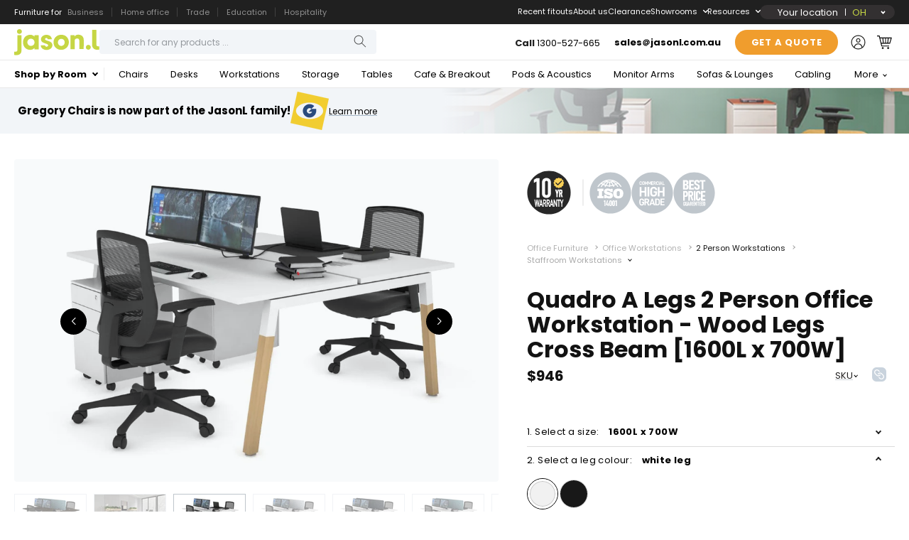

--- FILE ---
content_type: text/html; encoding=utf-8
request_url: https://my.matterport.com/show/?m=BqWrC3LkYnH
body_size: 25054
content:
<!doctype html>
<html lang="en">
<head>
  <!-- Anonymous Graph Queries enabled -->




<base href="https://static.matterport.com/showcase/26.1.3_webgl-190-ge117742b46/">
<meta charset="utf-8">

    <link rel="dns-prefetch" href="https://static.matterport.com/" >
    <link rel="preconnect"   href="https://static.matterport.com/">
    <link rel="preconnect"   href="https://static.matterport.com/" crossorigin>

    <link rel="dns-prefetch" href="https://cdn-2.matterport.com" >
    <link rel="preconnect"   href="https://cdn-2.matterport.com">
    <link rel="preconnect"   href="https://cdn-2.matterport.com" crossorigin>

    <link rel="dns-prefetch" href="https://events.matterport.com" >
    <link rel="preconnect"   href="https://events.matterport.com">
    <link rel="preconnect"   href="https://events.matterport.com" crossorigin>


    
        <title>JasonL: South Melbourne - Matterport 3D Showcase</title>
        
        <meta name="description" content="Matterport 3D Showcase. 100 Park Street, South Melbourne VIC 3205, AU.">
        <meta property="og:title" content="Explore JasonL: South Melbourne in 3D">
        <meta property="og:description" content="Matterport 3D Showcase.">
        <meta property="og:type" content="video">
        <meta property="og:url" content="https://my.matterport.com/show/?m=BqWrC3LkYnH">
        <meta property="og:site_name" content="Matterport">
        <meta property="og:image" content="https://my.matterport.com/api/v2/player/models/BqWrC3LkYnH/thumb/">
        <meta property="og:image:secure_url" content="https://my.matterport.com/api/v2/player/models/BqWrC3LkYnH/thumb/">
        <meta property="og:image:type" content="image/jpeg">
        <meta property="og:image:width" content="3034">
        <meta property="og:image:height" content="1707">
        <meta name="twitter:card" content="photo" />
        <meta name="twitter:site" content="@matterport" />
        <meta name="twitter:title" content="Explore JasonL: South Melbourne in 3D" />
        <meta name="twitter:description" content="Matterport 3D Showcase." />
        <meta name="twitter:image" content="https://my.matterport.com/api/v2/player/models/BqWrC3LkYnH/thumb/" />
        <meta name="twitter:image:width" content="3034">
        <meta name="twitter:image:height" content="1707">
        <meta name="twitter:url" content="https://my.matterport.com/show/?m=BqWrC3LkYnH" />
        <link rel="alternate" type="application/json+oembed" href="https://my.matterport.com/api/v1/models/oembed/?url=https%3A%2F%2Fmy.matterport.com%2Fshow%2F%3Fm%3DBqWrC3LkYnH" title="Explore JasonL: South Melbourne in 3D">
    
    <script charset="UTF-8">window.MP_SDK_METADATA = {"version":"26.1.3_webgl-190-ge117742b46","manifest":"25.12.1-0-g9e453be"};</script>

<script charset="utf-8">
    function parseJSON(data) { return window.JSON && window.JSON.parse ? window.JSON.parse( data ) : {}; }
    window.MP_PREFETCHED_MODELDATA = parseJSON("{\"config\":{\"criteo_app_id\":\"122685\",\"sdk_client_version\":\"https://static.matterport.com/showcase-sdk/client/3.1.71.14-0-gaf77add383/sdk-client.js\",\"webvr_version\":\"1.0.15-0-gfba76f126\",\"sdk_interface_version\":\"https://static.matterport.com/showcase-sdk/interface/3.1.71.14-0-gaf77add383/sdk-interface.js\",\"discover_space_url\":\"https://discover.matterport.com/space/\",\"analytics_mp_url\":\"https://events.matterport.com/api/v1/event\",\"subscriber_prompt_a_delay_ms\":14500,\"sdk_version\":\"https://static.matterport.com/showcase-sdk/client/3.1.71.14-0-gaf77add383/sdk-client.js\",\"embedly_key\":\"ff5c4bbe54de401b995ec6e7a80d43b3\",\"analytics_mp_key\":\"Rk5K64KYkKq9ZbcheBn4d\",\"analytics_provider\":\"mp\",\"subscriber_prompt_a_popup\":{\"ab\":[{\"weight\":50,\"value\":true},{\"weight\":50,\"value\":false}]},\"segment_key\":\"2zKcyWDEalmttwNbPIYdeXDU9IIogDHu\",\"criteo_campaign_apartments_id\":\"125638\",\"subscriber_prompt_denylist\":[\"ea4141d5b45bcfce5ac984955a7df9f74b323182\",\"500ef59c0e9bd523a5e102d4b229b85df4c008c2\",\"55d9b1786668eb25ce174aa06d46535054046935\",\"44a68fb615814e263894da681018ed5687527b75\",\"750514616c13561e878f04cd38cedc4bd3028f60\",\"633e98d1f7cf36879e21d642068af2196d67a229\",\"2566065b5d698efd82a16854185501ee2ea8eae6\"],\"apollo_apq\":true,\"google_maps_key\":\"AIzaSyB-rx4zIlMSNkmzw_LmWKOJkWzbEujH060\",\"plugin\":{\"baseUrl\":\"https://static.matterport.com/showcase-sdk/plugins/published/\",\"manifestUrl\":\"https://static.matterport.com/showcase-sdk/plugins/published/manifest.json\",\"applicationKey\":\"h2f9mazn377g554gxkkay5aqd\"},\"maas\":1,\"account_register_url\":\"https://buy.matterport.com/free-account-register\",\"criteo_campaign_homes_id\":\"122685\",\"sdk\":{\"test\":\"24.12.3_webgl-944-ge03b07c22c\",\"sandbox\":\"https://api.matterport.com/sdk/sandbox/sandbox.html\",\"client\":\"https://api.matterport.com/sdk/client/sdk-client.js\",\"interface\":\"https://api.matterport.com/sdk/interface/sdk-interface.js\"},\"authn_login_url\":\"https://authn.matterport.com\",\"autotours_importer_version\":\"prompt:b5a53fe2c4066c31920f0386af99980ba472562a;v:1\",\"mds\":1,\"subscriber_prompt_b_banner\":{\"ab\":[{\"weight\":50,\"value\":true},{\"weight\":50,\"value\":false}]}},\"model\":{\"has_public_access_password\":false},\"queries\":{\"GetModelPrefetch\":{\"data\":{\"model\":{\"id\":\"BqWrC3LkYnH\",\"rootModelId\":\"BqWrC3LkYnH\",\"state\":\"active\",\"assets\":{\"meshes\":[{\"id\":\"meshes/7d8ghyk24ay6bqst786n5s6fa\",\"status\":\"available\",\"filename\":\"e4ef0a28551e41eab2c5b3b4b5569d8f_50k.dam\",\"format\":\"dam\",\"resolution\":\"50k\",\"url\":\"https://cdn-2.matterport.com/models/09afd9a3c8734bc38fac26851ee42ba3/assets/e4ef0a28551e41eab2c5b3b4b5569d8f_50k.dam?t\u003D2-87786cc4c49f616004b73adf06488ce1e27411de-1769404935-1\",\"validUntil\":\"2026-01-26T05:22:15Z\",\"model\":{\"id\":\"BqWrC3LkYnH\"},\"layer\":{\"id\":\"aaaaaaaaaaaaaaaaaaaaaaaaa\"}}],\"textures\":[{\"id\":\"50k-high\",\"status\":\"available\",\"format\":\"jpg\",\"resolution\":\"50k\",\"quality\":\"high\",\"urlTemplate\":\"https://cdn-2.matterport.com/models/09afd9a3c8734bc38fac26851ee42ba3/assets/~/e4ef0a28551e41eab2c5b3b4b5569d8f_50k_texture_jpg_high/e4ef0a28551e41eab2c5b3b4b5569d8f_50k_\u003Ctexture\u003E.jpg?t\u003D2-45d6c08b566c5985228136c02827da44dad542d6-1769404935-0\u0026k\u003Dmodels%2F09afd9a3c8734bc38fac26851ee42ba3%2Fassets\",\"validUntil\":\"2026-01-26T05:22:15Z\",\"model\":{\"id\":\"BqWrC3LkYnH\"},\"layer\":{\"id\":\"aaaaaaaaaaaaaaaaaaaaaaaaa\"}},{\"id\":\"50k-low\",\"status\":\"available\",\"format\":\"jpg\",\"resolution\":\"50k\",\"quality\":\"low\",\"urlTemplate\":\"https://cdn-2.matterport.com/models/09afd9a3c8734bc38fac26851ee42ba3/assets/~/e4ef0a28551e41eab2c5b3b4b5569d8f_50k_texture_jpg_low/e4ef0a28551e41eab2c5b3b4b5569d8f_50k_\u003Ctexture\u003E.jpg?t\u003D2-45d6c08b566c5985228136c02827da44dad542d6-1769404935-0\u0026k\u003Dmodels%2F09afd9a3c8734bc38fac26851ee42ba3%2Fassets\",\"validUntil\":\"2026-01-26T05:22:15Z\",\"model\":{\"id\":\"BqWrC3LkYnH\"},\"layer\":{\"id\":\"aaaaaaaaaaaaaaaaaaaaaaaaa\"}}],\"tilesets\":[{\"status\":\"available\",\"tilesetVersion\":\"1.2.0\",\"url\":\"https://cdn-2.matterport.com/models/09afd9a3c8734bc38fac26851ee42ba3/assets/mesh_tiles/~/tileset.json?t\u003D2-cf6c8a804140b6ad8a828f27f67f9da98e283b60-1769404935-1\u0026k\u003Dmodels%2F09afd9a3c8734bc38fac26851ee42ba3%2Fassets%2Fmesh_tiles\",\"urlTemplate\":\"https://cdn-2.matterport.com/models/09afd9a3c8734bc38fac26851ee42ba3/assets/mesh_tiles/~/\u003Cfile\u003E?t\u003D2-cf6c8a804140b6ad8a828f27f67f9da98e283b60-1769404935-1\u0026k\u003Dmodels%2F09afd9a3c8734bc38fac26851ee42ba3%2Fassets%2Fmesh_tiles\",\"validUntil\":\"2026-01-26T05:22:15Z\",\"tilesetDepth\":4,\"tilesetPreset\":\"medium2\",\"model\":{\"id\":\"BqWrC3LkYnH\"},\"layer\":{\"id\":\"aaaaaaaaaaaaaaaaaaaaaaaaa\"}}]},\"lod\":{\"options\":[\"max\"]},\"overlayLayers\":[],\"defurnishViews\":[],\"locations\":[{\"id\":\"gahawpbs74hcadi59rgwsnmta\",\"layer\":{\"id\":\"aaaaaaaaaaaaaaaaaaaaaaaaa\"},\"model\":{\"id\":\"BqWrC3LkYnH\"},\"index\":20,\"floor\":{\"id\":\"tsmq1wak12rhgn0mawksxcwcd\",\"meshId\":0},\"room\":{\"id\":\"cdz3fkt38kae7tapstpt0eaeb\",\"meshId\":3},\"neighbors\":[\"txkygi9fb7scn1cx1hnpxh5sc\",\"t4cfsqpyb9af7g1q42f34bneb\",\"epma7sqxghiip6g1xr01d9i1a\",\"1y8gufkn898wqsdm6n7htnb3c\",\"4b9zyx9mwuxw3nezg05mmtxid\",\"tt58gbpqam5u4zatzg5qa9krc\",\"s7qhdbfryq1htqzyphnp3rdkc\",\"75qn3q9eh135qeai95fm9zrnb\",\"zcw5a72cpe4r63dmwubsuxqac\",\"365d7quhuyd1ctfgwz11cqbzd\",\"8emrne1rrqbw66tk5y7ucx3ca\",\"mzuai5s4i3mtx45wt0gcndahc\",\"2h0iqhu9mk3ia2r26710qat3d\",\"ryrtibid73q6qkri016f5tyya\",\"pmp5ib8cm9uf0n1nzz4196cpb\",\"gx59ymz3da76ukth5pnge1i0a\",\"udc3r29iwrk5gkt022w8ytk6c\",\"uau38s97y4bqi9nbrbx3s5ppa\",\"4hhq5xpdf6uh4zn8n95rigy1b\",\"fhkkq5hrp67qt5n683ednm5kc\",\"c885b9i8zeqhaya1rpiyd66fd\",\"i7xr5fxsmwupranc126an75ib\",\"k7hf8ip25x8ycm08ycw348b7b\",\"z8gzqx6c9mz0tn4203h4hc7md\",\"icz139gp049d83pcrmfqrbqpc\",\"rcpsch3puiwauizykr549apwd\",\"xfx0nz654p8awzxa3b6f4q0tc\",\"nw9q0rau5u40wcus3wgn1kypd\",\"2r9ph3nw4rnf7274ghntr9bub\",\"ngz3yu719g06kehbwc0cuqtwa\",\"0ws9w7kq7s9xdt6m1r7axiwhb\",\"esms0dim5bs8manx4p3wbm6zd\",\"3pappkssy50zhrwrrfqesss4a\",\"hy9zicsz4uxedhikp6y2we31a\",\"bkmqh2exmxc78hgnmw4ny3i9a\",\"ac85y1spyqusi0dm1f6hcd98a\",\"hcz2dr2mzf1x006gn5d2dfrnd\",\"dkzndfhypf4yixsshp1nwbzrc\",\"62w82ika722p3fu107x9t0qid\",\"hbbuk23r0tbaxn3yae1k3ds3a\",\"nxgrrrw5zf2atwtc746ks7f7b\",\"ihxsgpaf21n8gsnndgyyekknd\",\"phxynphfyw2zk791mqmzxd9cd\",\"i12zd8es88bu5wx7amebtwsec\",\"nz11t4znn6wuxn3r14q0z9uxc\",\"3wh4rignpeicpecyd1xbz4bud\",\"3tcg3bc5rbww6mqwxfip0hscc\",\"uqd008ci5pzgm4cg7rtr5ie7b\",\"f77qgxh4bc1khcw4bh5ecee7a\",\"md9e6h4g79ua536fn9n5whcnd\",\"5c2hemrsff7ka6tu1xw12g85d\",\"cfdy5kzz9ze5gbsy3cbkky5fa\",\"6dwz8k91m3tqq2tdq2phiebyc\",\"qyg5sytdfz90t9acucxmtr6cd\",\"rxenxsx4gkk6ziu14nfus86ec\",\"kk0n5539dt3u8c7tq5da7r9ya\"],\"tags\":[\"showcase\",\"vr\"],\"position\":{\"x\":-16.431400299072266,\"y\":0.1736523061990738,\"z\":0.0012886193580925465},\"pano\":{\"id\":\"gahawpbs74hcadi59rgwsnmta\",\"sweepUuid\":\"11f5d78592014c0688296f919dfda060\",\"label\":\"20\",\"placement\":\"auto\",\"source\":\"vision\",\"position\":{\"x\":-16.431400299072266,\"y\":0.1736523061990738,\"z\":1.2979471683502197},\"rotation\":{\"x\":0.004105720203369856,\"y\":0.009873071685433388,\"z\":0.7413402199745178,\"w\":0.6710442900657654},\"resolutions\":[\"2k\",\"low\",\"high\",\"4k\"],\"skyboxes\":[{\"resolution\":\"2k\",\"status\":\"available\",\"urlTemplate\":\"https://cdn-2.matterport.com/models/09afd9a3c8734bc38fac26851ee42ba3/assets/pan/2k/~/11f5d78592014c0688296f919dfda060_skybox\u003Cface\u003E.jpg?t\u003D2-cafa0b46a46b7444360bbd46dc14f8ed882e365d-1769404935-1\u0026k\u003Dmodels%2F09afd9a3c8734bc38fac26851ee42ba3%2Fassets%2Fpan%2F2k\",\"tileResolution\":\"512\",\"tileCount\":4,\"tileUrlTemplate\":\"https://cdn-2.matterport.com/models/09afd9a3c8734bc38fac26851ee42ba3/assets/~/tiles/11f5d78592014c0688296f919dfda060/2k_face\u003Cface\u003E_\u003Cx\u003E_\u003Cy\u003E.jpg?t\u003D2-45d6c08b566c5985228136c02827da44dad542d6-1769404935-0\u0026k\u003Dmodels%2F09afd9a3c8734bc38fac26851ee42ba3%2Fassets\",\"validUntil\":\"2026-01-26T05:22:15Z\"},{\"resolution\":\"low\",\"status\":\"available\",\"urlTemplate\":\"https://cdn-2.matterport.com/models/09afd9a3c8734bc38fac26851ee42ba3/assets/pan/low/~/11f5d78592014c0688296f919dfda060_skybox\u003Cface\u003E.jpg?t\u003D2-a8c2addad509140cce90e703c4fe87c30d8b92cc-1769404935-1\u0026k\u003Dmodels%2F09afd9a3c8734bc38fac26851ee42ba3%2Fassets%2Fpan%2Flow\",\"tileResolution\":\"512\",\"tileCount\":1,\"tileUrlTemplate\":\"https://cdn-2.matterport.com/models/09afd9a3c8734bc38fac26851ee42ba3/assets/~/tiles/11f5d78592014c0688296f919dfda060/512_face\u003Cface\u003E_\u003Cx\u003E_\u003Cy\u003E.jpg?t\u003D2-45d6c08b566c5985228136c02827da44dad542d6-1769404935-0\u0026k\u003Dmodels%2F09afd9a3c8734bc38fac26851ee42ba3%2Fassets\",\"validUntil\":\"2026-01-26T05:22:15Z\"},{\"resolution\":\"high\",\"status\":\"available\",\"urlTemplate\":\"https://cdn-2.matterport.com/models/09afd9a3c8734bc38fac26851ee42ba3/assets/pan/high/~/11f5d78592014c0688296f919dfda060_skybox\u003Cface\u003E.jpg?t\u003D2-9ab94b481b58b57eff53d8a2acdd06cfed13a8b5-1769404935-1\u0026k\u003Dmodels%2F09afd9a3c8734bc38fac26851ee42ba3%2Fassets%2Fpan%2Fhigh\",\"tileResolution\":\"512\",\"tileCount\":2,\"tileUrlTemplate\":\"https://cdn-2.matterport.com/models/09afd9a3c8734bc38fac26851ee42ba3/assets/~/tiles/11f5d78592014c0688296f919dfda060/1k_face\u003Cface\u003E_\u003Cx\u003E_\u003Cy\u003E.jpg?t\u003D2-45d6c08b566c5985228136c02827da44dad542d6-1769404935-0\u0026k\u003Dmodels%2F09afd9a3c8734bc38fac26851ee42ba3%2Fassets\",\"validUntil\":\"2026-01-26T05:22:15Z\"},{\"resolution\":\"4k\",\"status\":\"locked\",\"tileResolution\":\"512\",\"tileCount\":8,\"tileUrlTemplate\":\"https://cdn-2.matterport.com/models/09afd9a3c8734bc38fac26851ee42ba3/assets/~/tiles/11f5d78592014c0688296f919dfda060/4k_face\u003Cface\u003E_\u003Cx\u003E_\u003Cy\u003E.jpg?t\u003D2-45d6c08b566c5985228136c02827da44dad542d6-1769404935-0\u0026k\u003Dmodels%2F09afd9a3c8734bc38fac26851ee42ba3%2Fassets\",\"validUntil\":\"2026-01-26T05:22:15Z\"}]}},{\"id\":\"tt58gbpqam5u4zatzg5qa9krc\",\"layer\":{\"id\":\"aaaaaaaaaaaaaaaaaaaaaaaaa\"},\"model\":{\"id\":\"BqWrC3LkYnH\"},\"index\":9,\"floor\":{\"id\":\"tsmq1wak12rhgn0mawksxcwcd\",\"meshId\":0},\"room\":{\"id\":\"cdz3fkt38kae7tapstpt0eaeb\",\"meshId\":3},\"neighbors\":[\"r6cx4ir9psi3cmikwbnfafrea\",\"kk0n5539dt3u8c7tq5da7r9ya\",\"txkygi9fb7scn1cx1hnpxh5sc\",\"t4cfsqpyb9af7g1q42f34bneb\",\"epma7sqxghiip6g1xr01d9i1a\",\"p972f1m1dt6s8ea4r92xc754a\",\"1y8gufkn898wqsdm6n7htnb3c\",\"4b9zyx9mwuxw3nezg05mmtxid\",\"s7qhdbfryq1htqzyphnp3rdkc\",\"75qn3q9eh135qeai95fm9zrnb\",\"zcw5a72cpe4r63dmwubsuxqac\",\"x4548is9kxusebik34mzfsfyd\",\"88w7uxhb5whhfy36qm413wpqb\",\"k19g8sifydybgepce61u8ppnb\",\"3khytgq3f0yytsi9pxbrkq8bc\",\"365d7quhuyd1ctfgwz11cqbzd\",\"8emrne1rrqbw66tk5y7ucx3ca\",\"mzuai5s4i3mtx45wt0gcndahc\",\"gahawpbs74hcadi59rgwsnmta\",\"2h0iqhu9mk3ia2r26710qat3d\",\"pmp5ib8cm9uf0n1nzz4196cpb\",\"gx59ymz3da76ukth5pnge1i0a\",\"udc3r29iwrk5gkt022w8ytk6c\",\"4hhq5xpdf6uh4zn8n95rigy1b\",\"xfx0nz654p8awzxa3b6f4q0tc\",\"nw9q0rau5u40wcus3wgn1kypd\",\"2r9ph3nw4rnf7274ghntr9bub\",\"ngz3yu719g06kehbwc0cuqtwa\",\"0ws9w7kq7s9xdt6m1r7axiwhb\",\"kysuy7yws8y2bpemr0bxmfsnb\",\"hcz2dr2mzf1x006gn5d2dfrnd\",\"62w82ika722p3fu107x9t0qid\",\"i12zd8es88bu5wx7amebtwsec\",\"pshap1qkmcg4m7zf1czd9dzic\",\"feyam9pt2d02cxb9nd1pbn1zc\"],\"tags\":[\"showcase\"],\"position\":{\"x\":-11.08623218536377,\"y\":-1.041182041168213,\"z\":0.015232209116220474},\"pano\":{\"id\":\"tt58gbpqam5u4zatzg5qa9krc\",\"sweepUuid\":\"8ed406b026f64e10a727e06ecd5802ba\",\"label\":\"9\",\"placement\":\"auto\",\"source\":\"vision\",\"position\":{\"x\":-11.08623218536377,\"y\":-1.041182041168213,\"z\":1.3220407962799072},\"rotation\":{\"x\":0.007494764868170023,\"y\":-0.007612753659486771,\"z\":0.4802078902721405,\"w\":0.8770896792411804},\"resolutions\":[\"2k\",\"low\",\"high\",\"4k\"],\"skyboxes\":[{\"resolution\":\"2k\",\"status\":\"available\",\"urlTemplate\":\"https://cdn-2.matterport.com/models/09afd9a3c8734bc38fac26851ee42ba3/assets/pan/2k/~/8ed406b026f64e10a727e06ecd5802ba_skybox\u003Cface\u003E.jpg?t\u003D2-cafa0b46a46b7444360bbd46dc14f8ed882e365d-1769404935-1\u0026k\u003Dmodels%2F09afd9a3c8734bc38fac26851ee42ba3%2Fassets%2Fpan%2F2k\",\"tileResolution\":\"512\",\"tileCount\":4,\"tileUrlTemplate\":\"https://cdn-2.matterport.com/models/09afd9a3c8734bc38fac26851ee42ba3/assets/~/tiles/8ed406b026f64e10a727e06ecd5802ba/2k_face\u003Cface\u003E_\u003Cx\u003E_\u003Cy\u003E.jpg?t\u003D2-45d6c08b566c5985228136c02827da44dad542d6-1769404935-0\u0026k\u003Dmodels%2F09afd9a3c8734bc38fac26851ee42ba3%2Fassets\",\"validUntil\":\"2026-01-26T05:22:15Z\"},{\"resolution\":\"low\",\"status\":\"available\",\"urlTemplate\":\"https://cdn-2.matterport.com/models/09afd9a3c8734bc38fac26851ee42ba3/assets/pan/low/~/8ed406b026f64e10a727e06ecd5802ba_skybox\u003Cface\u003E.jpg?t\u003D2-a8c2addad509140cce90e703c4fe87c30d8b92cc-1769404935-1\u0026k\u003Dmodels%2F09afd9a3c8734bc38fac26851ee42ba3%2Fassets%2Fpan%2Flow\",\"tileResolution\":\"512\",\"tileCount\":1,\"tileUrlTemplate\":\"https://cdn-2.matterport.com/models/09afd9a3c8734bc38fac26851ee42ba3/assets/~/tiles/8ed406b026f64e10a727e06ecd5802ba/512_face\u003Cface\u003E_\u003Cx\u003E_\u003Cy\u003E.jpg?t\u003D2-45d6c08b566c5985228136c02827da44dad542d6-1769404935-0\u0026k\u003Dmodels%2F09afd9a3c8734bc38fac26851ee42ba3%2Fassets\",\"validUntil\":\"2026-01-26T05:22:15Z\"},{\"resolution\":\"high\",\"status\":\"available\",\"urlTemplate\":\"https://cdn-2.matterport.com/models/09afd9a3c8734bc38fac26851ee42ba3/assets/pan/high/~/8ed406b026f64e10a727e06ecd5802ba_skybox\u003Cface\u003E.jpg?t\u003D2-9ab94b481b58b57eff53d8a2acdd06cfed13a8b5-1769404935-1\u0026k\u003Dmodels%2F09afd9a3c8734bc38fac26851ee42ba3%2Fassets%2Fpan%2Fhigh\",\"tileResolution\":\"512\",\"tileCount\":2,\"tileUrlTemplate\":\"https://cdn-2.matterport.com/models/09afd9a3c8734bc38fac26851ee42ba3/assets/~/tiles/8ed406b026f64e10a727e06ecd5802ba/1k_face\u003Cface\u003E_\u003Cx\u003E_\u003Cy\u003E.jpg?t\u003D2-45d6c08b566c5985228136c02827da44dad542d6-1769404935-0\u0026k\u003Dmodels%2F09afd9a3c8734bc38fac26851ee42ba3%2Fassets\",\"validUntil\":\"2026-01-26T05:22:15Z\"},{\"resolution\":\"4k\",\"status\":\"locked\",\"tileResolution\":\"512\",\"tileCount\":8,\"tileUrlTemplate\":\"https://cdn-2.matterport.com/models/09afd9a3c8734bc38fac26851ee42ba3/assets/~/tiles/8ed406b026f64e10a727e06ecd5802ba/4k_face\u003Cface\u003E_\u003Cx\u003E_\u003Cy\u003E.jpg?t\u003D2-45d6c08b566c5985228136c02827da44dad542d6-1769404935-0\u0026k\u003Dmodels%2F09afd9a3c8734bc38fac26851ee42ba3%2Fassets\",\"validUntil\":\"2026-01-26T05:22:15Z\"}]}},{\"id\":\"uau38s97y4bqi9nbrbx3s5ppa\",\"layer\":{\"id\":\"aaaaaaaaaaaaaaaaaaaaaaaaa\"},\"model\":{\"id\":\"BqWrC3LkYnH\"},\"index\":26,\"floor\":{\"id\":\"tsmq1wak12rhgn0mawksxcwcd\",\"meshId\":0},\"room\":{\"id\":\"cdz3fkt38kae7tapstpt0eaeb\",\"meshId\":3},\"neighbors\":[\"epma7sqxghiip6g1xr01d9i1a\",\"p972f1m1dt6s8ea4r92xc754a\",\"75qn3q9eh135qeai95fm9zrnb\",\"zcw5a72cpe4r63dmwubsuxqac\",\"x4548is9kxusebik34mzfsfyd\",\"88w7uxhb5whhfy36qm413wpqb\",\"k19g8sifydybgepce61u8ppnb\",\"mzuai5s4i3mtx45wt0gcndahc\",\"gahawpbs74hcadi59rgwsnmta\",\"2h0iqhu9mk3ia2r26710qat3d\",\"ryrtibid73q6qkri016f5tyya\",\"pmp5ib8cm9uf0n1nzz4196cpb\",\"gx59ymz3da76ukth5pnge1i0a\",\"udc3r29iwrk5gkt022w8ytk6c\",\"4hhq5xpdf6uh4zn8n95rigy1b\",\"fhkkq5hrp67qt5n683ednm5kc\",\"c885b9i8zeqhaya1rpiyd66fd\",\"g9hbibcg1b503ba1enpn9a22c\",\"m8ibt6zpgg1rfm496rggymrpc\",\"i7xr5fxsmwupranc126an75ib\",\"k7hf8ip25x8ycm08ycw348b7b\",\"z8gzqx6c9mz0tn4203h4hc7md\",\"icz139gp049d83pcrmfqrbqpc\",\"xfx0nz654p8awzxa3b6f4q0tc\",\"nw9q0rau5u40wcus3wgn1kypd\",\"2r9ph3nw4rnf7274ghntr9bub\",\"ngz3yu719g06kehbwc0cuqtwa\",\"0ws9w7kq7s9xdt6m1r7axiwhb\",\"esms0dim5bs8manx4p3wbm6zd\",\"3pappkssy50zhrwrrfqesss4a\",\"m1ak3fq0x3ktgupudt3c7p77c\",\"hy9zicsz4uxedhikp6y2we31a\",\"ac85y1spyqusi0dm1f6hcd98a\",\"hcz2dr2mzf1x006gn5d2dfrnd\",\"dkzndfhypf4yixsshp1nwbzrc\",\"62w82ika722p3fu107x9t0qid\",\"hbbuk23r0tbaxn3yae1k3ds3a\",\"94fmd2qnm7twhaxinn6n3k1ed\",\"nxgrrrw5zf2atwtc746ks7f7b\",\"uqd008ci5pzgm4cg7rtr5ie7b\",\"f77qgxh4bc1khcw4bh5ecee7a\",\"5c2hemrsff7ka6tu1xw12g85d\",\"cfdy5kzz9ze5gbsy3cbkky5fa\",\"6dwz8k91m3tqq2tdq2phiebyc\",\"r6cx4ir9psi3cmikwbnfafrea\",\"t4cfsqpyb9af7g1q42f34bneb\",\"1y8gufkn898wqsdm6n7htnb3c\"],\"tags\":[\"showcase\"],\"position\":{\"x\":-19.379526138305664,\"y\":-7.441478252410889,\"z\":0.007252519018948078},\"pano\":{\"id\":\"uau38s97y4bqi9nbrbx3s5ppa\",\"sweepUuid\":\"68754efdfecc441186336fccc2e0afe8\",\"label\":\"26\",\"placement\":\"auto\",\"source\":\"vision\",\"position\":{\"x\":-19.379526138305664,\"y\":-7.441478252410889,\"z\":1.3200628757476807},\"rotation\":{\"x\":0.005452743265777826,\"y\":-0.0056025125086307526,\"z\":-0.7475523352622986,\"w\":0.6641570329666138},\"resolutions\":[\"2k\",\"low\",\"high\",\"4k\"],\"skyboxes\":[{\"resolution\":\"2k\",\"status\":\"available\",\"urlTemplate\":\"https://cdn-2.matterport.com/models/09afd9a3c8734bc38fac26851ee42ba3/assets/pan/2k/~/68754efdfecc441186336fccc2e0afe8_skybox\u003Cface\u003E.jpg?t\u003D2-cafa0b46a46b7444360bbd46dc14f8ed882e365d-1769404935-1\u0026k\u003Dmodels%2F09afd9a3c8734bc38fac26851ee42ba3%2Fassets%2Fpan%2F2k\",\"tileResolution\":\"512\",\"tileCount\":4,\"tileUrlTemplate\":\"https://cdn-2.matterport.com/models/09afd9a3c8734bc38fac26851ee42ba3/assets/~/tiles/68754efdfecc441186336fccc2e0afe8/2k_face\u003Cface\u003E_\u003Cx\u003E_\u003Cy\u003E.jpg?t\u003D2-45d6c08b566c5985228136c02827da44dad542d6-1769404935-0\u0026k\u003Dmodels%2F09afd9a3c8734bc38fac26851ee42ba3%2Fassets\",\"validUntil\":\"2026-01-26T05:22:15Z\"},{\"resolution\":\"low\",\"status\":\"available\",\"urlTemplate\":\"https://cdn-2.matterport.com/models/09afd9a3c8734bc38fac26851ee42ba3/assets/pan/low/~/68754efdfecc441186336fccc2e0afe8_skybox\u003Cface\u003E.jpg?t\u003D2-a8c2addad509140cce90e703c4fe87c30d8b92cc-1769404935-1\u0026k\u003Dmodels%2F09afd9a3c8734bc38fac26851ee42ba3%2Fassets%2Fpan%2Flow\",\"tileResolution\":\"512\",\"tileCount\":1,\"tileUrlTemplate\":\"https://cdn-2.matterport.com/models/09afd9a3c8734bc38fac26851ee42ba3/assets/~/tiles/68754efdfecc441186336fccc2e0afe8/512_face\u003Cface\u003E_\u003Cx\u003E_\u003Cy\u003E.jpg?t\u003D2-45d6c08b566c5985228136c02827da44dad542d6-1769404935-0\u0026k\u003Dmodels%2F09afd9a3c8734bc38fac26851ee42ba3%2Fassets\",\"validUntil\":\"2026-01-26T05:22:15Z\"},{\"resolution\":\"high\",\"status\":\"available\",\"urlTemplate\":\"https://cdn-2.matterport.com/models/09afd9a3c8734bc38fac26851ee42ba3/assets/pan/high/~/68754efdfecc441186336fccc2e0afe8_skybox\u003Cface\u003E.jpg?t\u003D2-9ab94b481b58b57eff53d8a2acdd06cfed13a8b5-1769404935-1\u0026k\u003Dmodels%2F09afd9a3c8734bc38fac26851ee42ba3%2Fassets%2Fpan%2Fhigh\",\"tileResolution\":\"512\",\"tileCount\":2,\"tileUrlTemplate\":\"https://cdn-2.matterport.com/models/09afd9a3c8734bc38fac26851ee42ba3/assets/~/tiles/68754efdfecc441186336fccc2e0afe8/1k_face\u003Cface\u003E_\u003Cx\u003E_\u003Cy\u003E.jpg?t\u003D2-45d6c08b566c5985228136c02827da44dad542d6-1769404935-0\u0026k\u003Dmodels%2F09afd9a3c8734bc38fac26851ee42ba3%2Fassets\",\"validUntil\":\"2026-01-26T05:22:15Z\"},{\"resolution\":\"4k\",\"status\":\"locked\",\"tileResolution\":\"512\",\"tileCount\":8,\"tileUrlTemplate\":\"https://cdn-2.matterport.com/models/09afd9a3c8734bc38fac26851ee42ba3/assets/~/tiles/68754efdfecc441186336fccc2e0afe8/4k_face\u003Cface\u003E_\u003Cx\u003E_\u003Cy\u003E.jpg?t\u003D2-45d6c08b566c5985228136c02827da44dad542d6-1769404935-0\u0026k\u003Dmodels%2F09afd9a3c8734bc38fac26851ee42ba3%2Fassets\",\"validUntil\":\"2026-01-26T05:22:15Z\"}]}},{\"id\":\"3tcg3bc5rbww6mqwxfip0hscc\",\"layer\":{\"id\":\"aaaaaaaaaaaaaaaaaaaaaaaaa\"},\"model\":{\"id\":\"BqWrC3LkYnH\"},\"index\":63,\"floor\":{\"id\":\"tsmq1wak12rhgn0mawksxcwcd\",\"meshId\":0},\"room\":{\"id\":\"xy2x8mpaaqknp7q2c3nnbw1ma\",\"meshId\":4},\"neighbors\":[\"zcw5a72cpe4r63dmwubsuxqac\",\"mzuai5s4i3mtx45wt0gcndahc\",\"gahawpbs74hcadi59rgwsnmta\",\"2h0iqhu9mk3ia2r26710qat3d\",\"ryrtibid73q6qkri016f5tyya\",\"pmp5ib8cm9uf0n1nzz4196cpb\",\"gx59ymz3da76ukth5pnge1i0a\",\"62w82ika722p3fu107x9t0qid\",\"nxgrrrw5zf2atwtc746ks7f7b\",\"ihxsgpaf21n8gsnndgyyekknd\",\"phxynphfyw2zk791mqmzxd9cd\",\"i12zd8es88bu5wx7amebtwsec\",\"pshap1qkmcg4m7zf1czd9dzic\",\"h1u25tnfay6155kedmbgsu2yd\",\"nz11t4znn6wuxn3r14q0z9uxc\",\"3wh4rignpeicpecyd1xbz4bud\",\"uqd008ci5pzgm4cg7rtr5ie7b\",\"f77qgxh4bc1khcw4bh5ecee7a\",\"md9e6h4g79ua536fn9n5whcnd\",\"g6w2ytbb7wn20rga1ud5fsf7c\",\"5c2hemrsff7ka6tu1xw12g85d\",\"cfdy5kzz9ze5gbsy3cbkky5fa\",\"0h3fw05gh834b7x52iy94pcnb\",\"k3dk6n3cxhr9hx4a381kp2cia\",\"54bfm0sbe0k0ptuxmw0qe4z1d\",\"qsmn3mzimrywtm1t4pgs79nxd\",\"b342082w4kxk2uw08pekw7kqb\",\"6dwz8k91m3tqq2tdq2phiebyc\",\"qyg5sytdfz90t9acucxmtr6cd\"],\"tags\":[\"showcase\",\"vr\"],\"position\":{\"x\":-20.852161407470703,\"y\":6.95405387878418,\"z\":0.027743415907025337},\"pano\":{\"id\":\"3tcg3bc5rbww6mqwxfip0hscc\",\"sweepUuid\":\"9482ed8839304a19a13cf6620b39355c\",\"label\":\"63\",\"placement\":\"auto\",\"source\":\"vision\",\"position\":{\"x\":-20.852161407470703,\"y\":6.95405387878418,\"z\":1.3329744338989258},\"rotation\":{\"x\":-0.0072989254258573055,\"y\":0.0034819929860532284,\"z\":0.929155707359314,\"w\":0.36960020661354065},\"resolutions\":[\"2k\",\"low\",\"high\",\"4k\"],\"skyboxes\":[{\"resolution\":\"2k\",\"status\":\"available\",\"urlTemplate\":\"https://cdn-2.matterport.com/models/09afd9a3c8734bc38fac26851ee42ba3/assets/pan/2k/~/9482ed8839304a19a13cf6620b39355c_skybox\u003Cface\u003E.jpg?t\u003D2-cafa0b46a46b7444360bbd46dc14f8ed882e365d-1769404935-1\u0026k\u003Dmodels%2F09afd9a3c8734bc38fac26851ee42ba3%2Fassets%2Fpan%2F2k\",\"tileResolution\":\"512\",\"tileCount\":4,\"tileUrlTemplate\":\"https://cdn-2.matterport.com/models/09afd9a3c8734bc38fac26851ee42ba3/assets/~/tiles/9482ed8839304a19a13cf6620b39355c/2k_face\u003Cface\u003E_\u003Cx\u003E_\u003Cy\u003E.jpg?t\u003D2-45d6c08b566c5985228136c02827da44dad542d6-1769404935-0\u0026k\u003Dmodels%2F09afd9a3c8734bc38fac26851ee42ba3%2Fassets\",\"validUntil\":\"2026-01-26T05:22:15Z\"},{\"resolution\":\"low\",\"status\":\"available\",\"urlTemplate\":\"https://cdn-2.matterport.com/models/09afd9a3c8734bc38fac26851ee42ba3/assets/pan/low/~/9482ed8839304a19a13cf6620b39355c_skybox\u003Cface\u003E.jpg?t\u003D2-a8c2addad509140cce90e703c4fe87c30d8b92cc-1769404935-1\u0026k\u003Dmodels%2F09afd9a3c8734bc38fac26851ee42ba3%2Fassets%2Fpan%2Flow\",\"tileResolution\":\"512\",\"tileCount\":1,\"tileUrlTemplate\":\"https://cdn-2.matterport.com/models/09afd9a3c8734bc38fac26851ee42ba3/assets/~/tiles/9482ed8839304a19a13cf6620b39355c/512_face\u003Cface\u003E_\u003Cx\u003E_\u003Cy\u003E.jpg?t\u003D2-45d6c08b566c5985228136c02827da44dad542d6-1769404935-0\u0026k\u003Dmodels%2F09afd9a3c8734bc38fac26851ee42ba3%2Fassets\",\"validUntil\":\"2026-01-26T05:22:15Z\"},{\"resolution\":\"high\",\"status\":\"available\",\"urlTemplate\":\"https://cdn-2.matterport.com/models/09afd9a3c8734bc38fac26851ee42ba3/assets/pan/high/~/9482ed8839304a19a13cf6620b39355c_skybox\u003Cface\u003E.jpg?t\u003D2-9ab94b481b58b57eff53d8a2acdd06cfed13a8b5-1769404935-1\u0026k\u003Dmodels%2F09afd9a3c8734bc38fac26851ee42ba3%2Fassets%2Fpan%2Fhigh\",\"tileResolution\":\"512\",\"tileCount\":2,\"tileUrlTemplate\":\"https://cdn-2.matterport.com/models/09afd9a3c8734bc38fac26851ee42ba3/assets/~/tiles/9482ed8839304a19a13cf6620b39355c/1k_face\u003Cface\u003E_\u003Cx\u003E_\u003Cy\u003E.jpg?t\u003D2-45d6c08b566c5985228136c02827da44dad542d6-1769404935-0\u0026k\u003Dmodels%2F09afd9a3c8734bc38fac26851ee42ba3%2Fassets\",\"validUntil\":\"2026-01-26T05:22:15Z\"},{\"resolution\":\"4k\",\"status\":\"locked\",\"tileResolution\":\"512\",\"tileCount\":8,\"tileUrlTemplate\":\"https://cdn-2.matterport.com/models/09afd9a3c8734bc38fac26851ee42ba3/assets/~/tiles/9482ed8839304a19a13cf6620b39355c/4k_face\u003Cface\u003E_\u003Cx\u003E_\u003Cy\u003E.jpg?t\u003D2-45d6c08b566c5985228136c02827da44dad542d6-1769404935-0\u0026k\u003Dmodels%2F09afd9a3c8734bc38fac26851ee42ba3%2Fassets\",\"validUntil\":\"2026-01-26T05:22:15Z\"}]}},{\"id\":\"62w82ika722p3fu107x9t0qid\",\"layer\":{\"id\":\"aaaaaaaaaaaaaaaaaaaaaaaaa\"},\"model\":{\"id\":\"BqWrC3LkYnH\"},\"index\":51,\"floor\":{\"id\":\"tsmq1wak12rhgn0mawksxcwcd\",\"meshId\":0},\"room\":{\"id\":\"cdz3fkt38kae7tapstpt0eaeb\",\"meshId\":3},\"neighbors\":[\"epma7sqxghiip6g1xr01d9i1a\",\"p972f1m1dt6s8ea4r92xc754a\",\"1y8gufkn898wqsdm6n7htnb3c\",\"tt58gbpqam5u4zatzg5qa9krc\",\"s7qhdbfryq1htqzyphnp3rdkc\",\"75qn3q9eh135qeai95fm9zrnb\",\"zcw5a72cpe4r63dmwubsuxqac\",\"365d7quhuyd1ctfgwz11cqbzd\",\"8emrne1rrqbw66tk5y7ucx3ca\",\"mzuai5s4i3mtx45wt0gcndahc\",\"gahawpbs74hcadi59rgwsnmta\",\"2h0iqhu9mk3ia2r26710qat3d\",\"ryrtibid73q6qkri016f5tyya\",\"pmp5ib8cm9uf0n1nzz4196cpb\",\"gx59ymz3da76ukth5pnge1i0a\",\"udc3r29iwrk5gkt022w8ytk6c\",\"uau38s97y4bqi9nbrbx3s5ppa\",\"4hhq5xpdf6uh4zn8n95rigy1b\",\"fhkkq5hrp67qt5n683ednm5kc\",\"c885b9i8zeqhaya1rpiyd66fd\",\"g9hbibcg1b503ba1enpn9a22c\",\"m8ibt6zpgg1rfm496rggymrpc\",\"i7xr5fxsmwupranc126an75ib\",\"k7hf8ip25x8ycm08ycw348b7b\",\"z8gzqx6c9mz0tn4203h4hc7md\",\"icz139gp049d83pcrmfqrbqpc\",\"rcpsch3puiwauizykr549apwd\",\"xfx0nz654p8awzxa3b6f4q0tc\",\"nw9q0rau5u40wcus3wgn1kypd\",\"2r9ph3nw4rnf7274ghntr9bub\",\"ngz3yu719g06kehbwc0cuqtwa\",\"0ws9w7kq7s9xdt6m1r7axiwhb\",\"esms0dim5bs8manx4p3wbm6zd\",\"3pappkssy50zhrwrrfqesss4a\",\"kysuy7yws8y2bpemr0bxmfsnb\",\"hy9zicsz4uxedhikp6y2we31a\",\"bkmqh2exmxc78hgnmw4ny3i9a\",\"ac85y1spyqusi0dm1f6hcd98a\",\"hcz2dr2mzf1x006gn5d2dfrnd\",\"dkzndfhypf4yixsshp1nwbzrc\",\"hbbuk23r0tbaxn3yae1k3ds3a\",\"nxgrrrw5zf2atwtc746ks7f7b\",\"ihxsgpaf21n8gsnndgyyekknd\",\"phxynphfyw2zk791mqmzxd9cd\",\"nz11t4znn6wuxn3r14q0z9uxc\",\"3wh4rignpeicpecyd1xbz4bud\",\"3tcg3bc5rbww6mqwxfip0hscc\",\"uqd008ci5pzgm4cg7rtr5ie7b\",\"f77qgxh4bc1khcw4bh5ecee7a\",\"md9e6h4g79ua536fn9n5whcnd\",\"g6w2ytbb7wn20rga1ud5fsf7c\",\"5c2hemrsff7ka6tu1xw12g85d\",\"cfdy5kzz9ze5gbsy3cbkky5fa\",\"qsmn3mzimrywtm1t4pgs79nxd\",\"b342082w4kxk2uw08pekw7kqb\",\"6dwz8k91m3tqq2tdq2phiebyc\",\"rxenxsx4gkk6ziu14nfus86ec\",\"txkygi9fb7scn1cx1hnpxh5sc\",\"t4cfsqpyb9af7g1q42f34bneb\",\"m1ak3fq0x3ktgupudt3c7p77c\"],\"tags\":[\"showcase\",\"vr\"],\"position\":{\"x\":-17.993778228759766,\"y\":0.691210150718689,\"z\":-0.0027612813282757998},\"pano\":{\"id\":\"62w82ika722p3fu107x9t0qid\",\"sweepUuid\":\"6631d02518f44b1cb436d0fcfb6bc4b9\",\"label\":\"51\",\"placement\":\"auto\",\"source\":\"vision\",\"position\":{\"x\":-17.993778228759766,\"y\":0.691210150718689,\"z\":1.2980245351791382},\"rotation\":{\"x\":-0.0030777067877352238,\"y\":0.00930894073098898,\"z\":0.25014618039131165,\"w\":0.9681584239006042},\"resolutions\":[\"2k\",\"low\",\"high\",\"4k\"],\"skyboxes\":[{\"resolution\":\"2k\",\"status\":\"available\",\"urlTemplate\":\"https://cdn-2.matterport.com/models/09afd9a3c8734bc38fac26851ee42ba3/assets/pan/2k/~/6631d02518f44b1cb436d0fcfb6bc4b9_skybox\u003Cface\u003E.jpg?t\u003D2-cafa0b46a46b7444360bbd46dc14f8ed882e365d-1769404935-1\u0026k\u003Dmodels%2F09afd9a3c8734bc38fac26851ee42ba3%2Fassets%2Fpan%2F2k\",\"tileResolution\":\"512\",\"tileCount\":4,\"tileUrlTemplate\":\"https://cdn-2.matterport.com/models/09afd9a3c8734bc38fac26851ee42ba3/assets/~/tiles/6631d02518f44b1cb436d0fcfb6bc4b9/2k_face\u003Cface\u003E_\u003Cx\u003E_\u003Cy\u003E.jpg?t\u003D2-45d6c08b566c5985228136c02827da44dad542d6-1769404935-0\u0026k\u003Dmodels%2F09afd9a3c8734bc38fac26851ee42ba3%2Fassets\",\"validUntil\":\"2026-01-26T05:22:15Z\"},{\"resolution\":\"low\",\"status\":\"available\",\"urlTemplate\":\"https://cdn-2.matterport.com/models/09afd9a3c8734bc38fac26851ee42ba3/assets/pan/low/~/6631d02518f44b1cb436d0fcfb6bc4b9_skybox\u003Cface\u003E.jpg?t\u003D2-a8c2addad509140cce90e703c4fe87c30d8b92cc-1769404935-1\u0026k\u003Dmodels%2F09afd9a3c8734bc38fac26851ee42ba3%2Fassets%2Fpan%2Flow\",\"tileResolution\":\"512\",\"tileCount\":1,\"tileUrlTemplate\":\"https://cdn-2.matterport.com/models/09afd9a3c8734bc38fac26851ee42ba3/assets/~/tiles/6631d02518f44b1cb436d0fcfb6bc4b9/512_face\u003Cface\u003E_\u003Cx\u003E_\u003Cy\u003E.jpg?t\u003D2-45d6c08b566c5985228136c02827da44dad542d6-1769404935-0\u0026k\u003Dmodels%2F09afd9a3c8734bc38fac26851ee42ba3%2Fassets\",\"validUntil\":\"2026-01-26T05:22:15Z\"},{\"resolution\":\"high\",\"status\":\"available\",\"urlTemplate\":\"https://cdn-2.matterport.com/models/09afd9a3c8734bc38fac26851ee42ba3/assets/pan/high/~/6631d02518f44b1cb436d0fcfb6bc4b9_skybox\u003Cface\u003E.jpg?t\u003D2-9ab94b481b58b57eff53d8a2acdd06cfed13a8b5-1769404935-1\u0026k\u003Dmodels%2F09afd9a3c8734bc38fac26851ee42ba3%2Fassets%2Fpan%2Fhigh\",\"tileResolution\":\"512\",\"tileCount\":2,\"tileUrlTemplate\":\"https://cdn-2.matterport.com/models/09afd9a3c8734bc38fac26851ee42ba3/assets/~/tiles/6631d02518f44b1cb436d0fcfb6bc4b9/1k_face\u003Cface\u003E_\u003Cx\u003E_\u003Cy\u003E.jpg?t\u003D2-45d6c08b566c5985228136c02827da44dad542d6-1769404935-0\u0026k\u003Dmodels%2F09afd9a3c8734bc38fac26851ee42ba3%2Fassets\",\"validUntil\":\"2026-01-26T05:22:15Z\"},{\"resolution\":\"4k\",\"status\":\"locked\",\"tileResolution\":\"512\",\"tileCount\":8,\"tileUrlTemplate\":\"https://cdn-2.matterport.com/models/09afd9a3c8734bc38fac26851ee42ba3/assets/~/tiles/6631d02518f44b1cb436d0fcfb6bc4b9/4k_face\u003Cface\u003E_\u003Cx\u003E_\u003Cy\u003E.jpg?t\u003D2-45d6c08b566c5985228136c02827da44dad542d6-1769404935-0\u0026k\u003Dmodels%2F09afd9a3c8734bc38fac26851ee42ba3%2Fassets\",\"validUntil\":\"2026-01-26T05:22:15Z\"}]}},{\"id\":\"bkmqh2exmxc78hgnmw4ny3i9a\",\"layer\":{\"id\":\"aaaaaaaaaaaaaaaaaaaaaaaaa\"},\"model\":{\"id\":\"BqWrC3LkYnH\"},\"index\":47,\"floor\":{\"id\":\"tsmq1wak12rhgn0mawksxcwcd\",\"meshId\":0},\"room\":{\"id\":\"cdz3fkt38kae7tapstpt0eaeb\",\"meshId\":3},\"neighbors\":[\"x4548is9kxusebik34mzfsfyd\",\"88w7uxhb5whhfy36qm413wpqb\",\"mzuai5s4i3mtx45wt0gcndahc\",\"gahawpbs74hcadi59rgwsnmta\",\"2h0iqhu9mk3ia2r26710qat3d\",\"ryrtibid73q6qkri016f5tyya\",\"pmp5ib8cm9uf0n1nzz4196cpb\",\"gx59ymz3da76ukth5pnge1i0a\",\"udc3r29iwrk5gkt022w8ytk6c\",\"c885b9i8zeqhaya1rpiyd66fd\",\"g9hbibcg1b503ba1enpn9a22c\",\"i7xr5fxsmwupranc126an75ib\",\"k7hf8ip25x8ycm08ycw348b7b\",\"icz139gp049d83pcrmfqrbqpc\",\"rcpsch3puiwauizykr549apwd\",\"xfx0nz654p8awzxa3b6f4q0tc\",\"nw9q0rau5u40wcus3wgn1kypd\",\"2r9ph3nw4rnf7274ghntr9bub\",\"ngz3yu719g06kehbwc0cuqtwa\",\"0ws9w7kq7s9xdt6m1r7axiwhb\",\"esms0dim5bs8manx4p3wbm6zd\",\"3pappkssy50zhrwrrfqesss4a\",\"kysuy7yws8y2bpemr0bxmfsnb\",\"m1ak3fq0x3ktgupudt3c7p77c\",\"hy9zicsz4uxedhikp6y2we31a\",\"ac85y1spyqusi0dm1f6hcd98a\",\"hcz2dr2mzf1x006gn5d2dfrnd\",\"dkzndfhypf4yixsshp1nwbzrc\",\"62w82ika722p3fu107x9t0qid\",\"hbbuk23r0tbaxn3yae1k3ds3a\",\"94fmd2qnm7twhaxinn6n3k1ed\",\"cfdy5kzz9ze5gbsy3cbkky5fa\",\"ffg5d7s2xsnt4wkwya96zry3a\"],\"tags\":[\"showcase\"],\"position\":{\"x\":-25.89910316467285,\"y\":-3.3209409713745117,\"z\":-0.03479916602373123},\"pano\":{\"id\":\"bkmqh2exmxc78hgnmw4ny3i9a\",\"sweepUuid\":\"e8a6a993076a49218fa3345ea4a598fe\",\"label\":\"47\",\"placement\":\"auto\",\"source\":\"vision\",\"position\":{\"x\":-25.89910316467285,\"y\":-3.3209409713745117,\"z\":1.2691361904144287},\"rotation\":{\"x\":0.009180552326142788,\"y\":0.003671147394925356,\"z\":-0.3025418221950531,\"w\":0.9530848264694214},\"resolutions\":[\"2k\",\"low\",\"high\",\"4k\"],\"skyboxes\":[{\"resolution\":\"2k\",\"status\":\"available\",\"urlTemplate\":\"https://cdn-2.matterport.com/models/09afd9a3c8734bc38fac26851ee42ba3/assets/pan/2k/~/e8a6a993076a49218fa3345ea4a598fe_skybox\u003Cface\u003E.jpg?t\u003D2-cafa0b46a46b7444360bbd46dc14f8ed882e365d-1769404935-1\u0026k\u003Dmodels%2F09afd9a3c8734bc38fac26851ee42ba3%2Fassets%2Fpan%2F2k\",\"tileResolution\":\"512\",\"tileCount\":4,\"tileUrlTemplate\":\"https://cdn-2.matterport.com/models/09afd9a3c8734bc38fac26851ee42ba3/assets/~/tiles/e8a6a993076a49218fa3345ea4a598fe/2k_face\u003Cface\u003E_\u003Cx\u003E_\u003Cy\u003E.jpg?t\u003D2-45d6c08b566c5985228136c02827da44dad542d6-1769404935-0\u0026k\u003Dmodels%2F09afd9a3c8734bc38fac26851ee42ba3%2Fassets\",\"validUntil\":\"2026-01-26T05:22:15Z\"},{\"resolution\":\"low\",\"status\":\"available\",\"urlTemplate\":\"https://cdn-2.matterport.com/models/09afd9a3c8734bc38fac26851ee42ba3/assets/pan/low/~/e8a6a993076a49218fa3345ea4a598fe_skybox\u003Cface\u003E.jpg?t\u003D2-a8c2addad509140cce90e703c4fe87c30d8b92cc-1769404935-1\u0026k\u003Dmodels%2F09afd9a3c8734bc38fac26851ee42ba3%2Fassets%2Fpan%2Flow\",\"tileResolution\":\"512\",\"tileCount\":1,\"tileUrlTemplate\":\"https://cdn-2.matterport.com/models/09afd9a3c8734bc38fac26851ee42ba3/assets/~/tiles/e8a6a993076a49218fa3345ea4a598fe/512_face\u003Cface\u003E_\u003Cx\u003E_\u003Cy\u003E.jpg?t\u003D2-45d6c08b566c5985228136c02827da44dad542d6-1769404935-0\u0026k\u003Dmodels%2F09afd9a3c8734bc38fac26851ee42ba3%2Fassets\",\"validUntil\":\"2026-01-26T05:22:15Z\"},{\"resolution\":\"high\",\"status\":\"available\",\"urlTemplate\":\"https://cdn-2.matterport.com/models/09afd9a3c8734bc38fac26851ee42ba3/assets/pan/high/~/e8a6a993076a49218fa3345ea4a598fe_skybox\u003Cface\u003E.jpg?t\u003D2-9ab94b481b58b57eff53d8a2acdd06cfed13a8b5-1769404935-1\u0026k\u003Dmodels%2F09afd9a3c8734bc38fac26851ee42ba3%2Fassets%2Fpan%2Fhigh\",\"tileResolution\":\"512\",\"tileCount\":2,\"tileUrlTemplate\":\"https://cdn-2.matterport.com/models/09afd9a3c8734bc38fac26851ee42ba3/assets/~/tiles/e8a6a993076a49218fa3345ea4a598fe/1k_face\u003Cface\u003E_\u003Cx\u003E_\u003Cy\u003E.jpg?t\u003D2-45d6c08b566c5985228136c02827da44dad542d6-1769404935-0\u0026k\u003Dmodels%2F09afd9a3c8734bc38fac26851ee42ba3%2Fassets\",\"validUntil\":\"2026-01-26T05:22:15Z\"},{\"resolution\":\"4k\",\"status\":\"locked\",\"tileResolution\":\"512\",\"tileCount\":8,\"tileUrlTemplate\":\"https://cdn-2.matterport.com/models/09afd9a3c8734bc38fac26851ee42ba3/assets/~/tiles/e8a6a993076a49218fa3345ea4a598fe/4k_face\u003Cface\u003E_\u003Cx\u003E_\u003Cy\u003E.jpg?t\u003D2-45d6c08b566c5985228136c02827da44dad542d6-1769404935-0\u0026k\u003Dmodels%2F09afd9a3c8734bc38fac26851ee42ba3%2Fassets\",\"validUntil\":\"2026-01-26T05:22:15Z\"}]}},{\"id\":\"b342082w4kxk2uw08pekw7kqb\",\"layer\":{\"id\":\"aaaaaaaaaaaaaaaaaaaaaaaaa\"},\"model\":{\"id\":\"BqWrC3LkYnH\"},\"index\":76,\"floor\":{\"id\":\"tsmq1wak12rhgn0mawksxcwcd\",\"meshId\":0},\"room\":{\"id\":\"xy2x8mpaaqknp7q2c3nnbw1ma\",\"meshId\":4},\"neighbors\":[\"rcpsch3puiwauizykr549apwd\",\"xfx0nz654p8awzxa3b6f4q0tc\",\"nw9q0rau5u40wcus3wgn1kypd\",\"62w82ika722p3fu107x9t0qid\",\"nxgrrrw5zf2atwtc746ks7f7b\",\"ihxsgpaf21n8gsnndgyyekknd\",\"phxynphfyw2zk791mqmzxd9cd\",\"i12zd8es88bu5wx7amebtwsec\",\"h1u25tnfay6155kedmbgsu2yd\",\"nz11t4znn6wuxn3r14q0z9uxc\",\"3tcg3bc5rbww6mqwxfip0hscc\",\"uqd008ci5pzgm4cg7rtr5ie7b\",\"f77qgxh4bc1khcw4bh5ecee7a\",\"md9e6h4g79ua536fn9n5whcnd\",\"g6w2ytbb7wn20rga1ud5fsf7c\",\"5c2hemrsff7ka6tu1xw12g85d\",\"cfdy5kzz9ze5gbsy3cbkky5fa\",\"158sny6y3uakhdmbuedysb42a\",\"k3dk6n3cxhr9hx4a381kp2cia\",\"ffg5d7s2xsnt4wkwya96zry3a\",\"54bfm0sbe0k0ptuxmw0qe4z1d\",\"qsmn3mzimrywtm1t4pgs79nxd\",\"6dwz8k91m3tqq2tdq2phiebyc\",\"qyg5sytdfz90t9acucxmtr6cd\",\"z8gzqx6c9mz0tn4203h4hc7md\",\"2r9ph3nw4rnf7274ghntr9bub\",\"pshap1qkmcg4m7zf1czd9dzic\",\"feyam9pt2d02cxb9nd1pbn1zc\"],\"tags\":[\"showcase\"],\"position\":{\"x\":-12.217263221740723,\"y\":8.447007179260254,\"z\":0.01919996365904808},\"pano\":{\"id\":\"b342082w4kxk2uw08pekw7kqb\",\"sweepUuid\":\"4cd3a963d6c64b2196a7b24919eb4a38\",\"label\":\"76\",\"placement\":\"auto\",\"source\":\"vision\",\"position\":{\"x\":-12.217263221740723,\"y\":8.447007179260254,\"z\":1.3303883075714111},\"rotation\":{\"x\":4.761455347761512E-4,\"y\":0.005904468707740307,\"z\":-0.14041396975517273,\"w\":0.9900751709938049},\"resolutions\":[\"2k\",\"low\",\"high\",\"4k\"],\"skyboxes\":[{\"resolution\":\"2k\",\"status\":\"available\",\"urlTemplate\":\"https://cdn-2.matterport.com/models/09afd9a3c8734bc38fac26851ee42ba3/assets/pan/2k/~/4cd3a963d6c64b2196a7b24919eb4a38_skybox\u003Cface\u003E.jpg?t\u003D2-cafa0b46a46b7444360bbd46dc14f8ed882e365d-1769404935-1\u0026k\u003Dmodels%2F09afd9a3c8734bc38fac26851ee42ba3%2Fassets%2Fpan%2F2k\",\"tileResolution\":\"512\",\"tileCount\":4,\"tileUrlTemplate\":\"https://cdn-2.matterport.com/models/09afd9a3c8734bc38fac26851ee42ba3/assets/~/tiles/4cd3a963d6c64b2196a7b24919eb4a38/2k_face\u003Cface\u003E_\u003Cx\u003E_\u003Cy\u003E.jpg?t\u003D2-45d6c08b566c5985228136c02827da44dad542d6-1769404935-0\u0026k\u003Dmodels%2F09afd9a3c8734bc38fac26851ee42ba3%2Fassets\",\"validUntil\":\"2026-01-26T05:22:15Z\"},{\"resolution\":\"low\",\"status\":\"available\",\"urlTemplate\":\"https://cdn-2.matterport.com/models/09afd9a3c8734bc38fac26851ee42ba3/assets/pan/low/~/4cd3a963d6c64b2196a7b24919eb4a38_skybox\u003Cface\u003E.jpg?t\u003D2-a8c2addad509140cce90e703c4fe87c30d8b92cc-1769404935-1\u0026k\u003Dmodels%2F09afd9a3c8734bc38fac26851ee42ba3%2Fassets%2Fpan%2Flow\",\"tileResolution\":\"512\",\"tileCount\":1,\"tileUrlTemplate\":\"https://cdn-2.matterport.com/models/09afd9a3c8734bc38fac26851ee42ba3/assets/~/tiles/4cd3a963d6c64b2196a7b24919eb4a38/512_face\u003Cface\u003E_\u003Cx\u003E_\u003Cy\u003E.jpg?t\u003D2-45d6c08b566c5985228136c02827da44dad542d6-1769404935-0\u0026k\u003Dmodels%2F09afd9a3c8734bc38fac26851ee42ba3%2Fassets\",\"validUntil\":\"2026-01-26T05:22:15Z\"},{\"resolution\":\"high\",\"status\":\"available\",\"urlTemplate\":\"https://cdn-2.matterport.com/models/09afd9a3c8734bc38fac26851ee42ba3/assets/pan/high/~/4cd3a963d6c64b2196a7b24919eb4a38_skybox\u003Cface\u003E.jpg?t\u003D2-9ab94b481b58b57eff53d8a2acdd06cfed13a8b5-1769404935-1\u0026k\u003Dmodels%2F09afd9a3c8734bc38fac26851ee42ba3%2Fassets%2Fpan%2Fhigh\",\"tileResolution\":\"512\",\"tileCount\":2,\"tileUrlTemplate\":\"https://cdn-2.matterport.com/models/09afd9a3c8734bc38fac26851ee42ba3/assets/~/tiles/4cd3a963d6c64b2196a7b24919eb4a38/1k_face\u003Cface\u003E_\u003Cx\u003E_\u003Cy\u003E.jpg?t\u003D2-45d6c08b566c5985228136c02827da44dad542d6-1769404935-0\u0026k\u003Dmodels%2F09afd9a3c8734bc38fac26851ee42ba3%2Fassets\",\"validUntil\":\"2026-01-26T05:22:15Z\"},{\"resolution\":\"4k\",\"status\":\"locked\",\"tileResolution\":\"512\",\"tileCount\":8,\"tileUrlTemplate\":\"https://cdn-2.matterport.com/models/09afd9a3c8734bc38fac26851ee42ba3/assets/~/tiles/4cd3a963d6c64b2196a7b24919eb4a38/4k_face\u003Cface\u003E_\u003Cx\u003E_\u003Cy\u003E.jpg?t\u003D2-45d6c08b566c5985228136c02827da44dad542d6-1769404935-0\u0026k\u003Dmodels%2F09afd9a3c8734bc38fac26851ee42ba3%2Fassets\",\"validUntil\":\"2026-01-26T05:22:15Z\"}]}},{\"id\":\"dkzndfhypf4yixsshp1nwbzrc\",\"layer\":{\"id\":\"aaaaaaaaaaaaaaaaaaaaaaaaa\"},\"model\":{\"id\":\"BqWrC3LkYnH\"},\"index\":50,\"floor\":{\"id\":\"tsmq1wak12rhgn0mawksxcwcd\",\"meshId\":0},\"room\":{\"id\":\"cdz3fkt38kae7tapstpt0eaeb\",\"meshId\":3},\"neighbors\":[\"txkygi9fb7scn1cx1hnpxh5sc\",\"1y8gufkn898wqsdm6n7htnb3c\",\"4b9zyx9mwuxw3nezg05mmtxid\",\"zcw5a72cpe4r63dmwubsuxqac\",\"x4548is9kxusebik34mzfsfyd\",\"365d7quhuyd1ctfgwz11cqbzd\",\"8emrne1rrqbw66tk5y7ucx3ca\",\"mzuai5s4i3mtx45wt0gcndahc\",\"gahawpbs74hcadi59rgwsnmta\",\"2h0iqhu9mk3ia2r26710qat3d\",\"ryrtibid73q6qkri016f5tyya\",\"udc3r29iwrk5gkt022w8ytk6c\",\"uau38s97y4bqi9nbrbx3s5ppa\",\"4hhq5xpdf6uh4zn8n95rigy1b\",\"fhkkq5hrp67qt5n683ednm5kc\",\"c885b9i8zeqhaya1rpiyd66fd\",\"g9hbibcg1b503ba1enpn9a22c\",\"m8ibt6zpgg1rfm496rggymrpc\",\"i7xr5fxsmwupranc126an75ib\",\"k7hf8ip25x8ycm08ycw348b7b\",\"z8gzqx6c9mz0tn4203h4hc7md\",\"icz139gp049d83pcrmfqrbqpc\",\"rcpsch3puiwauizykr549apwd\",\"xfx0nz654p8awzxa3b6f4q0tc\",\"nw9q0rau5u40wcus3wgn1kypd\",\"2r9ph3nw4rnf7274ghntr9bub\",\"ngz3yu719g06kehbwc0cuqtwa\",\"0ws9w7kq7s9xdt6m1r7axiwhb\",\"esms0dim5bs8manx4p3wbm6zd\",\"3pappkssy50zhrwrrfqesss4a\",\"kysuy7yws8y2bpemr0bxmfsnb\",\"m1ak3fq0x3ktgupudt3c7p77c\",\"hy9zicsz4uxedhikp6y2we31a\",\"bkmqh2exmxc78hgnmw4ny3i9a\",\"ac85y1spyqusi0dm1f6hcd98a\",\"hcz2dr2mzf1x006gn5d2dfrnd\",\"62w82ika722p3fu107x9t0qid\",\"hbbuk23r0tbaxn3yae1k3ds3a\",\"94fmd2qnm7twhaxinn6n3k1ed\",\"nxgrrrw5zf2atwtc746ks7f7b\",\"cfdy5kzz9ze5gbsy3cbkky5fa\"],\"tags\":[\"showcase\",\"vr\"],\"position\":{\"x\":-23.130882263183594,\"y\":-2.3350584506988525,\"z\":-0.025799036026000977},\"pano\":{\"id\":\"dkzndfhypf4yixsshp1nwbzrc\",\"sweepUuid\":\"a68aca1ca35d4523a754325dd877be68\",\"label\":\"50\",\"placement\":\"auto\",\"source\":\"vision\",\"position\":{\"x\":-23.130882263183594,\"y\":-2.3350584506988525,\"z\":1.2909572124481201},\"rotation\":{\"x\":-0.008382598869502544,\"y\":-5.721832276321948E-4,\"z\":0.9456334114074707,\"w\":-0.3251259922981262},\"resolutions\":[\"2k\",\"low\",\"high\",\"4k\"],\"skyboxes\":[{\"resolution\":\"2k\",\"status\":\"available\",\"urlTemplate\":\"https://cdn-2.matterport.com/models/09afd9a3c8734bc38fac26851ee42ba3/assets/pan/2k/~/a68aca1ca35d4523a754325dd877be68_skybox\u003Cface\u003E.jpg?t\u003D2-cafa0b46a46b7444360bbd46dc14f8ed882e365d-1769404935-1\u0026k\u003Dmodels%2F09afd9a3c8734bc38fac26851ee42ba3%2Fassets%2Fpan%2F2k\",\"tileResolution\":\"512\",\"tileCount\":4,\"tileUrlTemplate\":\"https://cdn-2.matterport.com/models/09afd9a3c8734bc38fac26851ee42ba3/assets/~/tiles/a68aca1ca35d4523a754325dd877be68/2k_face\u003Cface\u003E_\u003Cx\u003E_\u003Cy\u003E.jpg?t\u003D2-45d6c08b566c5985228136c02827da44dad542d6-1769404935-0\u0026k\u003Dmodels%2F09afd9a3c8734bc38fac26851ee42ba3%2Fassets\",\"validUntil\":\"2026-01-26T05:22:15Z\"},{\"resolution\":\"low\",\"status\":\"available\",\"urlTemplate\":\"https://cdn-2.matterport.com/models/09afd9a3c8734bc38fac26851ee42ba3/assets/pan/low/~/a68aca1ca35d4523a754325dd877be68_skybox\u003Cface\u003E.jpg?t\u003D2-a8c2addad509140cce90e703c4fe87c30d8b92cc-1769404935-1\u0026k\u003Dmodels%2F09afd9a3c8734bc38fac26851ee42ba3%2Fassets%2Fpan%2Flow\",\"tileResolution\":\"512\",\"tileCount\":1,\"tileUrlTemplate\":\"https://cdn-2.matterport.com/models/09afd9a3c8734bc38fac26851ee42ba3/assets/~/tiles/a68aca1ca35d4523a754325dd877be68/512_face\u003Cface\u003E_\u003Cx\u003E_\u003Cy\u003E.jpg?t\u003D2-45d6c08b566c5985228136c02827da44dad542d6-1769404935-0\u0026k\u003Dmodels%2F09afd9a3c8734bc38fac26851ee42ba3%2Fassets\",\"validUntil\":\"2026-01-26T05:22:15Z\"},{\"resolution\":\"high\",\"status\":\"available\",\"urlTemplate\":\"https://cdn-2.matterport.com/models/09afd9a3c8734bc38fac26851ee42ba3/assets/pan/high/~/a68aca1ca35d4523a754325dd877be68_skybox\u003Cface\u003E.jpg?t\u003D2-9ab94b481b58b57eff53d8a2acdd06cfed13a8b5-1769404935-1\u0026k\u003Dmodels%2F09afd9a3c8734bc38fac26851ee42ba3%2Fassets%2Fpan%2Fhigh\",\"tileResolution\":\"512\",\"tileCount\":2,\"tileUrlTemplate\":\"https://cdn-2.matterport.com/models/09afd9a3c8734bc38fac26851ee42ba3/assets/~/tiles/a68aca1ca35d4523a754325dd877be68/1k_face\u003Cface\u003E_\u003Cx\u003E_\u003Cy\u003E.jpg?t\u003D2-45d6c08b566c5985228136c02827da44dad542d6-1769404935-0\u0026k\u003Dmodels%2F09afd9a3c8734bc38fac26851ee42ba3%2Fassets\",\"validUntil\":\"2026-01-26T05:22:15Z\"},{\"resolution\":\"4k\",\"status\":\"locked\",\"tileResolution\":\"512\",\"tileCount\":8,\"tileUrlTemplate\":\"https://cdn-2.matterport.com/models/09afd9a3c8734bc38fac26851ee42ba3/assets/~/tiles/a68aca1ca35d4523a754325dd877be68/4k_face\u003Cface\u003E_\u003Cx\u003E_\u003Cy\u003E.jpg?t\u003D2-45d6c08b566c5985228136c02827da44dad542d6-1769404935-0\u0026k\u003Dmodels%2F09afd9a3c8734bc38fac26851ee42ba3%2Fassets\",\"validUntil\":\"2026-01-26T05:22:15Z\"}]}},{\"id\":\"hbbuk23r0tbaxn3yae1k3ds3a\",\"layer\":{\"id\":\"aaaaaaaaaaaaaaaaaaaaaaaaa\"},\"model\":{\"id\":\"BqWrC3LkYnH\"},\"index\":52,\"floor\":{\"id\":\"tsmq1wak12rhgn0mawksxcwcd\",\"meshId\":0},\"room\":{\"id\":\"cdz3fkt38kae7tapstpt0eaeb\",\"meshId\":3},\"neighbors\":[\"x4548is9kxusebik34mzfsfyd\",\"88w7uxhb5whhfy36qm413wpqb\",\"k19g8sifydybgepce61u8ppnb\",\"mzuai5s4i3mtx45wt0gcndahc\",\"gahawpbs74hcadi59rgwsnmta\",\"ryrtibid73q6qkri016f5tyya\",\"pmp5ib8cm9uf0n1nzz4196cpb\",\"gx59ymz3da76ukth5pnge1i0a\",\"udc3r29iwrk5gkt022w8ytk6c\",\"uau38s97y4bqi9nbrbx3s5ppa\",\"4hhq5xpdf6uh4zn8n95rigy1b\",\"fhkkq5hrp67qt5n683ednm5kc\",\"c885b9i8zeqhaya1rpiyd66fd\",\"g9hbibcg1b503ba1enpn9a22c\",\"m8ibt6zpgg1rfm496rggymrpc\",\"i7xr5fxsmwupranc126an75ib\",\"k7hf8ip25x8ycm08ycw348b7b\",\"z8gzqx6c9mz0tn4203h4hc7md\",\"icz139gp049d83pcrmfqrbqpc\",\"rcpsch3puiwauizykr549apwd\",\"xfx0nz654p8awzxa3b6f4q0tc\",\"nw9q0rau5u40wcus3wgn1kypd\",\"2r9ph3nw4rnf7274ghntr9bub\",\"ngz3yu719g06kehbwc0cuqtwa\",\"0ws9w7kq7s9xdt6m1r7axiwhb\",\"3pappkssy50zhrwrrfqesss4a\",\"kysuy7yws8y2bpemr0bxmfsnb\",\"m1ak3fq0x3ktgupudt3c7p77c\",\"hy9zicsz4uxedhikp6y2we31a\",\"bkmqh2exmxc78hgnmw4ny3i9a\",\"ac85y1spyqusi0dm1f6hcd98a\",\"dkzndfhypf4yixsshp1nwbzrc\",\"62w82ika722p3fu107x9t0qid\",\"94fmd2qnm7twhaxinn6n3k1ed\",\"nxgrrrw5zf2atwtc746ks7f7b\",\"5c2hemrsff7ka6tu1xw12g85d\",\"cfdy5kzz9ze5gbsy3cbkky5fa\",\"qsmn3mzimrywtm1t4pgs79nxd\"],\"tags\":[\"showcase\"],\"position\":{\"x\":-24.75678825378418,\"y\":-5.442975044250488,\"z\":-0.030378971248865128},\"pano\":{\"id\":\"hbbuk23r0tbaxn3yae1k3ds3a\",\"sweepUuid\":\"00616767098844278cbc794dc80a6573\",\"label\":\"52\",\"placement\":\"auto\",\"source\":\"vision\",\"position\":{\"x\":-24.75678825378418,\"y\":-5.442975044250488,\"z\":1.2885487079620361},\"rotation\":{\"x\":-0.01499118097126484,\"y\":0.003920533694326878,\"z\":0.9997585415840149,\"w\":0.015582266263663769},\"resolutions\":[\"2k\",\"low\",\"high\",\"4k\"],\"skyboxes\":[{\"resolution\":\"2k\",\"status\":\"available\",\"urlTemplate\":\"https://cdn-2.matterport.com/models/09afd9a3c8734bc38fac26851ee42ba3/assets/pan/2k/~/00616767098844278cbc794dc80a6573_skybox\u003Cface\u003E.jpg?t\u003D2-cafa0b46a46b7444360bbd46dc14f8ed882e365d-1769404935-1\u0026k\u003Dmodels%2F09afd9a3c8734bc38fac26851ee42ba3%2Fassets%2Fpan%2F2k\",\"tileResolution\":\"512\",\"tileCount\":4,\"tileUrlTemplate\":\"https://cdn-2.matterport.com/models/09afd9a3c8734bc38fac26851ee42ba3/assets/~/tiles/00616767098844278cbc794dc80a6573/2k_face\u003Cface\u003E_\u003Cx\u003E_\u003Cy\u003E.jpg?t\u003D2-45d6c08b566c5985228136c02827da44dad542d6-1769404935-0\u0026k\u003Dmodels%2F09afd9a3c8734bc38fac26851ee42ba3%2Fassets\",\"validUntil\":\"2026-01-26T05:22:15Z\"},{\"resolution\":\"low\",\"status\":\"available\",\"urlTemplate\":\"https://cdn-2.matterport.com/models/09afd9a3c8734bc38fac26851ee42ba3/assets/pan/low/~/00616767098844278cbc794dc80a6573_skybox\u003Cface\u003E.jpg?t\u003D2-a8c2addad509140cce90e703c4fe87c30d8b92cc-1769404935-1\u0026k\u003Dmodels%2F09afd9a3c8734bc38fac26851ee42ba3%2Fassets%2Fpan%2Flow\",\"tileResolution\":\"512\",\"tileCount\":1,\"tileUrlTemplate\":\"https://cdn-2.matterport.com/models/09afd9a3c8734bc38fac26851ee42ba3/assets/~/tiles/00616767098844278cbc794dc80a6573/512_face\u003Cface\u003E_\u003Cx\u003E_\u003Cy\u003E.jpg?t\u003D2-45d6c08b566c5985228136c02827da44dad542d6-1769404935-0\u0026k\u003Dmodels%2F09afd9a3c8734bc38fac26851ee42ba3%2Fassets\",\"validUntil\":\"2026-01-26T05:22:15Z\"},{\"resolution\":\"high\",\"status\":\"available\",\"urlTemplate\":\"https://cdn-2.matterport.com/models/09afd9a3c8734bc38fac26851ee42ba3/assets/pan/high/~/00616767098844278cbc794dc80a6573_skybox\u003Cface\u003E.jpg?t\u003D2-9ab94b481b58b57eff53d8a2acdd06cfed13a8b5-1769404935-1\u0026k\u003Dmodels%2F09afd9a3c8734bc38fac26851ee42ba3%2Fassets%2Fpan%2Fhigh\",\"tileResolution\":\"512\",\"tileCount\":2,\"tileUrlTemplate\":\"https://cdn-2.matterport.com/models/09afd9a3c8734bc38fac26851ee42ba3/assets/~/tiles/00616767098844278cbc794dc80a6573/1k_face\u003Cface\u003E_\u003Cx\u003E_\u003Cy\u003E.jpg?t\u003D2-45d6c08b566c5985228136c02827da44dad542d6-1769404935-0\u0026k\u003Dmodels%2F09afd9a3c8734bc38fac26851ee42ba3%2Fassets\",\"validUntil\":\"2026-01-26T05:22:15Z\"},{\"resolution\":\"4k\",\"status\":\"locked\",\"tileResolution\":\"512\",\"tileCount\":8,\"tileUrlTemplate\":\"https://cdn-2.matterport.com/models/09afd9a3c8734bc38fac26851ee42ba3/assets/~/tiles/00616767098844278cbc794dc80a6573/4k_face\u003Cface\u003E_\u003Cx\u003E_\u003Cy\u003E.jpg?t\u003D2-45d6c08b566c5985228136c02827da44dad542d6-1769404935-0\u0026k\u003Dmodels%2F09afd9a3c8734bc38fac26851ee42ba3%2Fassets\",\"validUntil\":\"2026-01-26T05:22:15Z\"}]}},{\"id\":\"kk0n5539dt3u8c7tq5da7r9ya\",\"layer\":{\"id\":\"aaaaaaaaaaaaaaaaaaaaaaaaa\"},\"model\":{\"id\":\"BqWrC3LkYnH\"},\"index\":2,\"floor\":{\"id\":\"tsmq1wak12rhgn0mawksxcwcd\",\"meshId\":0},\"room\":{\"id\":\"cdz3fkt38kae7tapstpt0eaeb\",\"meshId\":3},\"neighbors\":[\"r6cx4ir9psi3cmikwbnfafrea\",\"txkygi9fb7scn1cx1hnpxh5sc\",\"t4cfsqpyb9af7g1q42f34bneb\",\"epma7sqxghiip6g1xr01d9i1a\",\"p972f1m1dt6s8ea4r92xc754a\",\"1y8gufkn898wqsdm6n7htnb3c\",\"4b9zyx9mwuxw3nezg05mmtxid\",\"tt58gbpqam5u4zatzg5qa9krc\",\"s7qhdbfryq1htqzyphnp3rdkc\",\"75qn3q9eh135qeai95fm9zrnb\",\"zcw5a72cpe4r63dmwubsuxqac\",\"x4548is9kxusebik34mzfsfyd\",\"88w7uxhb5whhfy36qm413wpqb\",\"k19g8sifydybgepce61u8ppnb\",\"3khytgq3f0yytsi9pxbrkq8bc\",\"365d7quhuyd1ctfgwz11cqbzd\",\"8emrne1rrqbw66tk5y7ucx3ca\",\"mzuai5s4i3mtx45wt0gcndahc\",\"gahawpbs74hcadi59rgwsnmta\",\"pmp5ib8cm9uf0n1nzz4196cpb\",\"gx59ymz3da76ukth5pnge1i0a\",\"c885b9i8zeqhaya1rpiyd66fd\"],\"tags\":[\"showcase\",\"vr\"],\"position\":{\"x\":-5.650630950927734,\"y\":-0.9805929064750671,\"z\":0.00920923426747322},\"pano\":{\"id\":\"kk0n5539dt3u8c7tq5da7r9ya\",\"sweepUuid\":\"8e603fe77b5d49298a7ddd00f6d8745e\",\"label\":\"2\",\"placement\":\"auto\",\"source\":\"vision\",\"position\":{\"x\":-5.650630950927734,\"y\":-0.9805929064750671,\"z\":1.323796033859253},\"rotation\":{\"x\":0.0067483666352927685,\"y\":0.01332869566977024,\"z\":0.8721648454666138,\"w\":-0.48898404836654663},\"resolutions\":[\"2k\",\"low\",\"high\",\"4k\"],\"skyboxes\":[{\"resolution\":\"2k\",\"status\":\"available\",\"urlTemplate\":\"https://cdn-2.matterport.com/models/09afd9a3c8734bc38fac26851ee42ba3/assets/pan/2k/~/8e603fe77b5d49298a7ddd00f6d8745e_skybox\u003Cface\u003E.jpg?t\u003D2-cafa0b46a46b7444360bbd46dc14f8ed882e365d-1769404935-1\u0026k\u003Dmodels%2F09afd9a3c8734bc38fac26851ee42ba3%2Fassets%2Fpan%2F2k\",\"tileResolution\":\"512\",\"tileCount\":4,\"tileUrlTemplate\":\"https://cdn-2.matterport.com/models/09afd9a3c8734bc38fac26851ee42ba3/assets/~/tiles/8e603fe77b5d49298a7ddd00f6d8745e/2k_face\u003Cface\u003E_\u003Cx\u003E_\u003Cy\u003E.jpg?t\u003D2-45d6c08b566c5985228136c02827da44dad542d6-1769404935-0\u0026k\u003Dmodels%2F09afd9a3c8734bc38fac26851ee42ba3%2Fassets\",\"validUntil\":\"2026-01-26T05:22:15Z\"},{\"resolution\":\"low\",\"status\":\"available\",\"urlTemplate\":\"https://cdn-2.matterport.com/models/09afd9a3c8734bc38fac26851ee42ba3/assets/pan/low/~/8e603fe77b5d49298a7ddd00f6d8745e_skybox\u003Cface\u003E.jpg?t\u003D2-a8c2addad509140cce90e703c4fe87c30d8b92cc-1769404935-1\u0026k\u003Dmodels%2F09afd9a3c8734bc38fac26851ee42ba3%2Fassets%2Fpan%2Flow\",\"tileResolution\":\"512\",\"tileCount\":1,\"tileUrlTemplate\":\"https://cdn-2.matterport.com/models/09afd9a3c8734bc38fac26851ee42ba3/assets/~/tiles/8e603fe77b5d49298a7ddd00f6d8745e/512_face\u003Cface\u003E_\u003Cx\u003E_\u003Cy\u003E.jpg?t\u003D2-45d6c08b566c5985228136c02827da44dad542d6-1769404935-0\u0026k\u003Dmodels%2F09afd9a3c8734bc38fac26851ee42ba3%2Fassets\",\"validUntil\":\"2026-01-26T05:22:15Z\"},{\"resolution\":\"high\",\"status\":\"available\",\"urlTemplate\":\"https://cdn-2.matterport.com/models/09afd9a3c8734bc38fac26851ee42ba3/assets/pan/high/~/8e603fe77b5d49298a7ddd00f6d8745e_skybox\u003Cface\u003E.jpg?t\u003D2-9ab94b481b58b57eff53d8a2acdd06cfed13a8b5-1769404935-1\u0026k\u003Dmodels%2F09afd9a3c8734bc38fac26851ee42ba3%2Fassets%2Fpan%2Fhigh\",\"tileResolution\":\"512\",\"tileCount\":2,\"tileUrlTemplate\":\"https://cdn-2.matterport.com/models/09afd9a3c8734bc38fac26851ee42ba3/assets/~/tiles/8e603fe77b5d49298a7ddd00f6d8745e/1k_face\u003Cface\u003E_\u003Cx\u003E_\u003Cy\u003E.jpg?t\u003D2-45d6c08b566c5985228136c02827da44dad542d6-1769404935-0\u0026k\u003Dmodels%2F09afd9a3c8734bc38fac26851ee42ba3%2Fassets\",\"validUntil\":\"2026-01-26T05:22:15Z\"},{\"resolution\":\"4k\",\"status\":\"locked\",\"tileResolution\":\"512\",\"tileCount\":8,\"tileUrlTemplate\":\"https://cdn-2.matterport.com/models/09afd9a3c8734bc38fac26851ee42ba3/assets/~/tiles/8e603fe77b5d49298a7ddd00f6d8745e/4k_face\u003Cface\u003E_\u003Cx\u003E_\u003Cy\u003E.jpg?t\u003D2-45d6c08b566c5985228136c02827da44dad542d6-1769404935-0\u0026k\u003Dmodels%2F09afd9a3c8734bc38fac26851ee42ba3%2Fassets\",\"validUntil\":\"2026-01-26T05:22:15Z\"}]}},{\"id\":\"k3dk6n3cxhr9hx4a381kp2cia\",\"layer\":{\"id\":\"aaaaaaaaaaaaaaaaaaaaaaaaa\"},\"model\":{\"id\":\"BqWrC3LkYnH\"},\"index\":72,\"floor\":{\"id\":\"tsmq1wak12rhgn0mawksxcwcd\",\"meshId\":0},\"room\":{\"id\":\"xy2x8mpaaqknp7q2c3nnbw1ma\",\"meshId\":4},\"neighbors\":[\"nxgrrrw5zf2atwtc746ks7f7b\",\"pshap1qkmcg4m7zf1czd9dzic\",\"h1u25tnfay6155kedmbgsu2yd\",\"nz11t4znn6wuxn3r14q0z9uxc\",\"3wh4rignpeicpecyd1xbz4bud\",\"3tcg3bc5rbww6mqwxfip0hscc\",\"uqd008ci5pzgm4cg7rtr5ie7b\",\"f77qgxh4bc1khcw4bh5ecee7a\",\"g6w2ytbb7wn20rga1ud5fsf7c\",\"cfdy5kzz9ze5gbsy3cbkky5fa\",\"0h3fw05gh834b7x52iy94pcnb\",\"158sny6y3uakhdmbuedysb42a\",\"ffg5d7s2xsnt4wkwya96zry3a\",\"54bfm0sbe0k0ptuxmw0qe4z1d\",\"qsmn3mzimrywtm1t4pgs79nxd\",\"b342082w4kxk2uw08pekw7kqb\",\"6dwz8k91m3tqq2tdq2phiebyc\",\"qyg5sytdfz90t9acucxmtr6cd\"],\"tags\":[\"showcase\",\"vr\"],\"position\":{\"x\":-11.779415130615234,\"y\":3.665908098220825,\"z\":0.03475763648748398},\"pano\":{\"id\":\"k3dk6n3cxhr9hx4a381kp2cia\",\"sweepUuid\":\"fb8f31657c484f29840b0c4dfd906a67\",\"label\":\"72\",\"placement\":\"auto\",\"source\":\"vision\",\"position\":{\"x\":-11.779415130615234,\"y\":3.665908098220825,\"z\":1.333395004272461},\"rotation\":{\"x\":-0.008889797143638134,\"y\":-0.0019009157549589872,\"z\":0.8904289603233337,\"w\":-0.4550316035747528},\"resolutions\":[\"2k\",\"low\",\"high\",\"4k\"],\"skyboxes\":[{\"resolution\":\"2k\",\"status\":\"available\",\"urlTemplate\":\"https://cdn-2.matterport.com/models/09afd9a3c8734bc38fac26851ee42ba3/assets/pan/2k/~/fb8f31657c484f29840b0c4dfd906a67_skybox\u003Cface\u003E.jpg?t\u003D2-cafa0b46a46b7444360bbd46dc14f8ed882e365d-1769404935-1\u0026k\u003Dmodels%2F09afd9a3c8734bc38fac26851ee42ba3%2Fassets%2Fpan%2F2k\",\"tileResolution\":\"512\",\"tileCount\":4,\"tileUrlTemplate\":\"https://cdn-2.matterport.com/models/09afd9a3c8734bc38fac26851ee42ba3/assets/~/tiles/fb8f31657c484f29840b0c4dfd906a67/2k_face\u003Cface\u003E_\u003Cx\u003E_\u003Cy\u003E.jpg?t\u003D2-45d6c08b566c5985228136c02827da44dad542d6-1769404935-0\u0026k\u003Dmodels%2F09afd9a3c8734bc38fac26851ee42ba3%2Fassets\",\"validUntil\":\"2026-01-26T05:22:15Z\"},{\"resolution\":\"low\",\"status\":\"available\",\"urlTemplate\":\"https://cdn-2.matterport.com/models/09afd9a3c8734bc38fac26851ee42ba3/assets/pan/low/~/fb8f31657c484f29840b0c4dfd906a67_skybox\u003Cface\u003E.jpg?t\u003D2-a8c2addad509140cce90e703c4fe87c30d8b92cc-1769404935-1\u0026k\u003Dmodels%2F09afd9a3c8734bc38fac26851ee42ba3%2Fassets%2Fpan%2Flow\",\"tileResolution\":\"512\",\"tileCount\":1,\"tileUrlTemplate\":\"https://cdn-2.matterport.com/models/09afd9a3c8734bc38fac26851ee42ba3/assets/~/tiles/fb8f31657c484f29840b0c4dfd906a67/512_face\u003Cface\u003E_\u003Cx\u003E_\u003Cy\u003E.jpg?t\u003D2-45d6c08b566c5985228136c02827da44dad542d6-1769404935-0\u0026k\u003Dmodels%2F09afd9a3c8734bc38fac26851ee42ba3%2Fassets\",\"validUntil\":\"2026-01-26T05:22:15Z\"},{\"resolution\":\"high\",\"status\":\"available\",\"urlTemplate\":\"https://cdn-2.matterport.com/models/09afd9a3c8734bc38fac26851ee42ba3/assets/pan/high/~/fb8f31657c484f29840b0c4dfd906a67_skybox\u003Cface\u003E.jpg?t\u003D2-9ab94b481b58b57eff53d8a2acdd06cfed13a8b5-1769404935-1\u0026k\u003Dmodels%2F09afd9a3c8734bc38fac26851ee42ba3%2Fassets%2Fpan%2Fhigh\",\"tileResolution\":\"512\",\"tileCount\":2,\"tileUrlTemplate\":\"https://cdn-2.matterport.com/models/09afd9a3c8734bc38fac26851ee42ba3/assets/~/tiles/fb8f31657c484f29840b0c4dfd906a67/1k_face\u003Cface\u003E_\u003Cx\u003E_\u003Cy\u003E.jpg?t\u003D2-45d6c08b566c5985228136c02827da44dad542d6-1769404935-0\u0026k\u003Dmodels%2F09afd9a3c8734bc38fac26851ee42ba3%2Fassets\",\"validUntil\":\"2026-01-26T05:22:15Z\"},{\"resolution\":\"4k\",\"status\":\"locked\",\"tileResolution\":\"512\",\"tileCount\":8,\"tileUrlTemplate\":\"https://cdn-2.matterport.com/models/09afd9a3c8734bc38fac26851ee42ba3/assets/~/tiles/fb8f31657c484f29840b0c4dfd906a67/4k_face\u003Cface\u003E_\u003Cx\u003E_\u003Cy\u003E.jpg?t\u003D2-45d6c08b566c5985228136c02827da44dad542d6-1769404935-0\u0026k\u003Dmodels%2F09afd9a3c8734bc38fac26851ee42ba3%2Fassets\",\"validUntil\":\"2026-01-26T05:22:15Z\"}]}},{\"id\":\"3khytgq3f0yytsi9pxbrkq8bc\",\"layer\":{\"id\":\"aaaaaaaaaaaaaaaaaaaaaaaaa\"},\"model\":{\"id\":\"BqWrC3LkYnH\"},\"index\":16,\"floor\":{\"id\":\"tsmq1wak12rhgn0mawksxcwcd\",\"meshId\":0},\"room\":{\"id\":\"cdz3fkt38kae7tapstpt0eaeb\",\"meshId\":3},\"neighbors\":[\"r6cx4ir9psi3cmikwbnfafrea\",\"kk0n5539dt3u8c7tq5da7r9ya\",\"txkygi9fb7scn1cx1hnpxh5sc\",\"t4cfsqpyb9af7g1q42f34bneb\",\"epma7sqxghiip6g1xr01d9i1a\",\"p972f1m1dt6s8ea4r92xc754a\",\"1y8gufkn898wqsdm6n7htnb3c\",\"4b9zyx9mwuxw3nezg05mmtxid\",\"tt58gbpqam5u4zatzg5qa9krc\",\"s7qhdbfryq1htqzyphnp3rdkc\",\"75qn3q9eh135qeai95fm9zrnb\",\"zcw5a72cpe4r63dmwubsuxqac\",\"x4548is9kxusebik34mzfsfyd\",\"88w7uxhb5whhfy36qm413wpqb\",\"k19g8sifydybgepce61u8ppnb\",\"365d7quhuyd1ctfgwz11cqbzd\",\"8emrne1rrqbw66tk5y7ucx3ca\",\"mzuai5s4i3mtx45wt0gcndahc\",\"phxynphfyw2zk791mqmzxd9cd\",\"qyg5sytdfz90t9acucxmtr6cd\"],\"tags\":[\"showcase\"],\"position\":{\"x\":-13.834802627563477,\"y\":-2.132451057434082,\"z\":0.013028680346906185},\"pano\":{\"id\":\"3khytgq3f0yytsi9pxbrkq8bc\",\"sweepUuid\":\"a52c5cb4d0a14d39a0f9a97066cfa1f0\",\"label\":\"16\",\"placement\":\"auto\",\"source\":\"vision\",\"position\":{\"x\":-13.834802627563477,\"y\":-2.132451057434082,\"z\":1.3056145906448364},\"rotation\":{\"x\":0.010179058648645878,\"y\":-0.004544417839497328,\"z\":-0.5165749788284302,\"w\":0.8561694025993347},\"resolutions\":[\"2k\",\"low\",\"high\",\"4k\"],\"skyboxes\":[{\"resolution\":\"2k\",\"status\":\"available\",\"urlTemplate\":\"https://cdn-2.matterport.com/models/09afd9a3c8734bc38fac26851ee42ba3/assets/pan/2k/~/a52c5cb4d0a14d39a0f9a97066cfa1f0_skybox\u003Cface\u003E.jpg?t\u003D2-cafa0b46a46b7444360bbd46dc14f8ed882e365d-1769404935-1\u0026k\u003Dmodels%2F09afd9a3c8734bc38fac26851ee42ba3%2Fassets%2Fpan%2F2k\",\"tileResolution\":\"512\",\"tileCount\":4,\"tileUrlTemplate\":\"https://cdn-2.matterport.com/models/09afd9a3c8734bc38fac26851ee42ba3/assets/~/tiles/a52c5cb4d0a14d39a0f9a97066cfa1f0/2k_face\u003Cface\u003E_\u003Cx\u003E_\u003Cy\u003E.jpg?t\u003D2-45d6c08b566c5985228136c02827da44dad542d6-1769404935-0\u0026k\u003Dmodels%2F09afd9a3c8734bc38fac26851ee42ba3%2Fassets\",\"validUntil\":\"2026-01-26T05:22:15Z\"},{\"resolution\":\"low\",\"status\":\"available\",\"urlTemplate\":\"https://cdn-2.matterport.com/models/09afd9a3c8734bc38fac26851ee42ba3/assets/pan/low/~/a52c5cb4d0a14d39a0f9a97066cfa1f0_skybox\u003Cface\u003E.jpg?t\u003D2-a8c2addad509140cce90e703c4fe87c30d8b92cc-1769404935-1\u0026k\u003Dmodels%2F09afd9a3c8734bc38fac26851ee42ba3%2Fassets%2Fpan%2Flow\",\"tileResolution\":\"512\",\"tileCount\":1,\"tileUrlTemplate\":\"https://cdn-2.matterport.com/models/09afd9a3c8734bc38fac26851ee42ba3/assets/~/tiles/a52c5cb4d0a14d39a0f9a97066cfa1f0/512_face\u003Cface\u003E_\u003Cx\u003E_\u003Cy\u003E.jpg?t\u003D2-45d6c08b566c5985228136c02827da44dad542d6-1769404935-0\u0026k\u003Dmodels%2F09afd9a3c8734bc38fac26851ee42ba3%2Fassets\",\"validUntil\":\"2026-01-26T05:22:15Z\"},{\"resolution\":\"high\",\"status\":\"available\",\"urlTemplate\":\"https://cdn-2.matterport.com/models/09afd9a3c8734bc38fac26851ee42ba3/assets/pan/high/~/a52c5cb4d0a14d39a0f9a97066cfa1f0_skybox\u003Cface\u003E.jpg?t\u003D2-9ab94b481b58b57eff53d8a2acdd06cfed13a8b5-1769404935-1\u0026k\u003Dmodels%2F09afd9a3c8734bc38fac26851ee42ba3%2Fassets%2Fpan%2Fhigh\",\"tileResolution\":\"512\",\"tileCount\":2,\"tileUrlTemplate\":\"https://cdn-2.matterport.com/models/09afd9a3c8734bc38fac26851ee42ba3/assets/~/tiles/a52c5cb4d0a14d39a0f9a97066cfa1f0/1k_face\u003Cface\u003E_\u003Cx\u003E_\u003Cy\u003E.jpg?t\u003D2-45d6c08b566c5985228136c02827da44dad542d6-1769404935-0\u0026k\u003Dmodels%2F09afd9a3c8734bc38fac26851ee42ba3%2Fassets\",\"validUntil\":\"2026-01-26T05:22:15Z\"},{\"resolution\":\"4k\",\"status\":\"locked\",\"tileResolution\":\"512\",\"tileCount\":8,\"tileUrlTemplate\":\"https://cdn-2.matterport.com/models/09afd9a3c8734bc38fac26851ee42ba3/assets/~/tiles/a52c5cb4d0a14d39a0f9a97066cfa1f0/4k_face\u003Cface\u003E_\u003Cx\u003E_\u003Cy\u003E.jpg?t\u003D2-45d6c08b566c5985228136c02827da44dad542d6-1769404935-0\u0026k\u003Dmodels%2F09afd9a3c8734bc38fac26851ee42ba3%2Fassets\",\"validUntil\":\"2026-01-26T05:22:15Z\"}]}},{\"id\":\"4b9zyx9mwuxw3nezg05mmtxid\",\"layer\":{\"id\":\"aaaaaaaaaaaaaaaaaaaaaaaaa\"},\"model\":{\"id\":\"BqWrC3LkYnH\"},\"index\":8,\"floor\":{\"id\":\"tsmq1wak12rhgn0mawksxcwcd\",\"meshId\":0},\"room\":{\"id\":\"cdz3fkt38kae7tapstpt0eaeb\",\"meshId\":3},\"neighbors\":[\"rxenxsx4gkk6ziu14nfus86ec\",\"kk0n5539dt3u8c7tq5da7r9ya\",\"txkygi9fb7scn1cx1hnpxh5sc\",\"t4cfsqpyb9af7g1q42f34bneb\",\"epma7sqxghiip6g1xr01d9i1a\",\"p972f1m1dt6s8ea4r92xc754a\",\"1y8gufkn898wqsdm6n7htnb3c\",\"tt58gbpqam5u4zatzg5qa9krc\",\"s7qhdbfryq1htqzyphnp3rdkc\",\"75qn3q9eh135qeai95fm9zrnb\",\"zcw5a72cpe4r63dmwubsuxqac\",\"x4548is9kxusebik34mzfsfyd\",\"88w7uxhb5whhfy36qm413wpqb\",\"k19g8sifydybgepce61u8ppnb\",\"3khytgq3f0yytsi9pxbrkq8bc\",\"365d7quhuyd1ctfgwz11cqbzd\",\"8emrne1rrqbw66tk5y7ucx3ca\",\"mzuai5s4i3mtx45wt0gcndahc\",\"gahawpbs74hcadi59rgwsnmta\",\"2h0iqhu9mk3ia2r26710qat3d\",\"ryrtibid73q6qkri016f5tyya\",\"gx59ymz3da76ukth5pnge1i0a\",\"m8ibt6zpgg1rfm496rggymrpc\",\"icz139gp049d83pcrmfqrbqpc\",\"rcpsch3puiwauizykr549apwd\",\"xfx0nz654p8awzxa3b6f4q0tc\",\"nw9q0rau5u40wcus3wgn1kypd\",\"2r9ph3nw4rnf7274ghntr9bub\",\"ngz3yu719g06kehbwc0cuqtwa\",\"dkzndfhypf4yixsshp1nwbzrc\"],\"tags\":[\"showcase\"],\"position\":{\"x\":-9.617681503295898,\"y\":1.2103747129440308,\"z\":0.3611331284046173},\"pano\":{\"id\":\"4b9zyx9mwuxw3nezg05mmtxid\",\"sweepUuid\":\"94e3257e74af4c3ab44e0a56ec6a9179\",\"label\":\"8\",\"placement\":\"auto\",\"source\":\"vision\",\"position\":{\"x\":-9.617681503295898,\"y\":1.2103747129440308,\"z\":1.3038796186447144},\"rotation\":{\"x\":-0.002709686988964677,\"y\":-0.012911217287182808,\"z\":-0.19207248091697693,\"w\":0.9812920689582825},\"resolutions\":[\"2k\",\"low\",\"high\",\"4k\"],\"skyboxes\":[{\"resolution\":\"2k\",\"status\":\"available\",\"urlTemplate\":\"https://cdn-2.matterport.com/models/09afd9a3c8734bc38fac26851ee42ba3/assets/pan/2k/~/94e3257e74af4c3ab44e0a56ec6a9179_skybox\u003Cface\u003E.jpg?t\u003D2-cafa0b46a46b7444360bbd46dc14f8ed882e365d-1769404935-1\u0026k\u003Dmodels%2F09afd9a3c8734bc38fac26851ee42ba3%2Fassets%2Fpan%2F2k\",\"tileResolution\":\"512\",\"tileCount\":4,\"tileUrlTemplate\":\"https://cdn-2.matterport.com/models/09afd9a3c8734bc38fac26851ee42ba3/assets/~/tiles/94e3257e74af4c3ab44e0a56ec6a9179/2k_face\u003Cface\u003E_\u003Cx\u003E_\u003Cy\u003E.jpg?t\u003D2-45d6c08b566c5985228136c02827da44dad542d6-1769404935-0\u0026k\u003Dmodels%2F09afd9a3c8734bc38fac26851ee42ba3%2Fassets\",\"validUntil\":\"2026-01-26T05:22:15Z\"},{\"resolution\":\"low\",\"status\":\"available\",\"urlTemplate\":\"https://cdn-2.matterport.com/models/09afd9a3c8734bc38fac26851ee42ba3/assets/pan/low/~/94e3257e74af4c3ab44e0a56ec6a9179_skybox\u003Cface\u003E.jpg?t\u003D2-a8c2addad509140cce90e703c4fe87c30d8b92cc-1769404935-1\u0026k\u003Dmodels%2F09afd9a3c8734bc38fac26851ee42ba3%2Fassets%2Fpan%2Flow\",\"tileResolution\":\"512\",\"tileCount\":1,\"tileUrlTemplate\":\"https://cdn-2.matterport.com/models/09afd9a3c8734bc38fac26851ee42ba3/assets/~/tiles/94e3257e74af4c3ab44e0a56ec6a9179/512_face\u003Cface\u003E_\u003Cx\u003E_\u003Cy\u003E.jpg?t\u003D2-45d6c08b566c5985228136c02827da44dad542d6-1769404935-0\u0026k\u003Dmodels%2F09afd9a3c8734bc38fac26851ee42ba3%2Fassets\",\"validUntil\":\"2026-01-26T05:22:15Z\"},{\"resolution\":\"high\",\"status\":\"available\",\"urlTemplate\":\"https://cdn-2.matterport.com/models/09afd9a3c8734bc38fac26851ee42ba3/assets/pan/high/~/94e3257e74af4c3ab44e0a56ec6a9179_skybox\u003Cface\u003E.jpg?t\u003D2-9ab94b481b58b57eff53d8a2acdd06cfed13a8b5-1769404935-1\u0026k\u003Dmodels%2F09afd9a3c8734bc38fac26851ee42ba3%2Fassets%2Fpan%2Fhigh\",\"tileResolution\":\"512\",\"tileCount\":2,\"tileUrlTemplate\":\"https://cdn-2.matterport.com/models/09afd9a3c8734bc38fac26851ee42ba3/assets/~/tiles/94e3257e74af4c3ab44e0a56ec6a9179/1k_face\u003Cface\u003E_\u003Cx\u003E_\u003Cy\u003E.jpg?t\u003D2-45d6c08b566c5985228136c02827da44dad542d6-1769404935-0\u0026k\u003Dmodels%2F09afd9a3c8734bc38fac26851ee42ba3%2Fassets\",\"validUntil\":\"2026-01-26T05:22:15Z\"},{\"resolution\":\"4k\",\"status\":\"locked\",\"tileResolution\":\"512\",\"tileCount\":8,\"tileUrlTemplate\":\"https://cdn-2.matterport.com/models/09afd9a3c8734bc38fac26851ee42ba3/assets/~/tiles/94e3257e74af4c3ab44e0a56ec6a9179/4k_face\u003Cface\u003E_\u003Cx\u003E_\u003Cy\u003E.jpg?t\u003D2-45d6c08b566c5985228136c02827da44dad542d6-1769404935-0\u0026k\u003Dmodels%2F09afd9a3c8734bc38fac26851ee42ba3%2Fassets\",\"validUntil\":\"2026-01-26T05:22:15Z\"}]}},{\"id\":\"ac85y1spyqusi0dm1f6hcd98a\",\"layer\":{\"id\":\"aaaaaaaaaaaaaaaaaaaaaaaaa\"},\"model\":{\"id\":\"BqWrC3LkYnH\"},\"index\":48,\"floor\":{\"id\":\"tsmq1wak12rhgn0mawksxcwcd\",\"meshId\":0},\"room\":{\"id\":\"cdz3fkt38kae7tapstpt0eaeb\",\"meshId\":3},\"neighbors\":[\"x4548is9kxusebik34mzfsfyd\",\"88w7uxhb5whhfy36qm413wpqb\",\"365d7quhuyd1ctfgwz11cqbzd\",\"mzuai5s4i3mtx45wt0gcndahc\",\"gahawpbs74hcadi59rgwsnmta\",\"2h0iqhu9mk3ia2r26710qat3d\",\"ryrtibid73q6qkri016f5tyya\",\"pmp5ib8cm9uf0n1nzz4196cpb\",\"gx59ymz3da76ukth5pnge1i0a\",\"udc3r29iwrk5gkt022w8ytk6c\",\"uau38s97y4bqi9nbrbx3s5ppa\",\"4hhq5xpdf6uh4zn8n95rigy1b\",\"fhkkq5hrp67qt5n683ednm5kc\",\"c885b9i8zeqhaya1rpiyd66fd\",\"g9hbibcg1b503ba1enpn9a22c\",\"m8ibt6zpgg1rfm496rggymrpc\",\"i7xr5fxsmwupranc126an75ib\",\"k7hf8ip25x8ycm08ycw348b7b\",\"z8gzqx6c9mz0tn4203h4hc7md\",\"icz139gp049d83pcrmfqrbqpc\",\"rcpsch3puiwauizykr549apwd\",\"xfx0nz654p8awzxa3b6f4q0tc\",\"nw9q0rau5u40wcus3wgn1kypd\",\"2r9ph3nw4rnf7274ghntr9bub\",\"ngz3yu719g06kehbwc0cuqtwa\",\"0ws9w7kq7s9xdt6m1r7axiwhb\",\"esms0dim5bs8manx4p3wbm6zd\",\"3pappkssy50zhrwrrfqesss4a\",\"kysuy7yws8y2bpemr0bxmfsnb\",\"m1ak3fq0x3ktgupudt3c7p77c\",\"hy9zicsz4uxedhikp6y2we31a\",\"bkmqh2exmxc78hgnmw4ny3i9a\",\"hcz2dr2mzf1x006gn5d2dfrnd\",\"dkzndfhypf4yixsshp1nwbzrc\",\"62w82ika722p3fu107x9t0qid\",\"hbbuk23r0tbaxn3yae1k3ds3a\",\"94fmd2qnm7twhaxinn6n3k1ed\",\"cfdy5kzz9ze5gbsy3cbkky5fa\",\"ffg5d7s2xsnt4wkwya96zry3a\"],\"tags\":[\"showcase\",\"vr\"],\"position\":{\"x\":-24.77314567565918,\"y\":-3.2076256275177,\"z\":-0.030693847686052322},\"pano\":{\"id\":\"ac85y1spyqusi0dm1f6hcd98a\",\"sweepUuid\":\"7c5b463ef4df48408f7c623f0b750ec8\",\"label\":\"48\",\"placement\":\"auto\",\"source\":\"vision\",\"position\":{\"x\":-24.77314567565918,\"y\":-3.2076256275177,\"z\":1.2770031690597534},\"rotation\":{\"x\":0.00827027577906847,\"y\":0.0033343126997351646,\"z\":-0.33493268489837646,\"w\":0.9421998858451843},\"resolutions\":[\"2k\",\"low\",\"high\",\"4k\"],\"skyboxes\":[{\"resolution\":\"2k\",\"status\":\"available\",\"urlTemplate\":\"https://cdn-2.matterport.com/models/09afd9a3c8734bc38fac26851ee42ba3/assets/pan/2k/~/7c5b463ef4df48408f7c623f0b750ec8_skybox\u003Cface\u003E.jpg?t\u003D2-cafa0b46a46b7444360bbd46dc14f8ed882e365d-1769404935-1\u0026k\u003Dmodels%2F09afd9a3c8734bc38fac26851ee42ba3%2Fassets%2Fpan%2F2k\",\"tileResolution\":\"512\",\"tileCount\":4,\"tileUrlTemplate\":\"https://cdn-2.matterport.com/models/09afd9a3c8734bc38fac26851ee42ba3/assets/~/tiles/7c5b463ef4df48408f7c623f0b750ec8/2k_face\u003Cface\u003E_\u003Cx\u003E_\u003Cy\u003E.jpg?t\u003D2-45d6c08b566c5985228136c02827da44dad542d6-1769404935-0\u0026k\u003Dmodels%2F09afd9a3c8734bc38fac26851ee42ba3%2Fassets\",\"validUntil\":\"2026-01-26T05:22:15Z\"},{\"resolution\":\"low\",\"status\":\"available\",\"urlTemplate\":\"https://cdn-2.matterport.com/models/09afd9a3c8734bc38fac26851ee42ba3/assets/pan/low/~/7c5b463ef4df48408f7c623f0b750ec8_skybox\u003Cface\u003E.jpg?t\u003D2-a8c2addad509140cce90e703c4fe87c30d8b92cc-1769404935-1\u0026k\u003Dmodels%2F09afd9a3c8734bc38fac26851ee42ba3%2Fassets%2Fpan%2Flow\",\"tileResolution\":\"512\",\"tileCount\":1,\"tileUrlTemplate\":\"https://cdn-2.matterport.com/models/09afd9a3c8734bc38fac26851ee42ba3/assets/~/tiles/7c5b463ef4df48408f7c623f0b750ec8/512_face\u003Cface\u003E_\u003Cx\u003E_\u003Cy\u003E.jpg?t\u003D2-45d6c08b566c5985228136c02827da44dad542d6-1769404935-0\u0026k\u003Dmodels%2F09afd9a3c8734bc38fac26851ee42ba3%2Fassets\",\"validUntil\":\"2026-01-26T05:22:15Z\"},{\"resolution\":\"high\",\"status\":\"available\",\"urlTemplate\":\"https://cdn-2.matterport.com/models/09afd9a3c8734bc38fac26851ee42ba3/assets/pan/high/~/7c5b463ef4df48408f7c623f0b750ec8_skybox\u003Cface\u003E.jpg?t\u003D2-9ab94b481b58b57eff53d8a2acdd06cfed13a8b5-1769404935-1\u0026k\u003Dmodels%2F09afd9a3c8734bc38fac26851ee42ba3%2Fassets%2Fpan%2Fhigh\",\"tileResolution\":\"512\",\"tileCount\":2,\"tileUrlTemplate\":\"https://cdn-2.matterport.com/models/09afd9a3c8734bc38fac26851ee42ba3/assets/~/tiles/7c5b463ef4df48408f7c623f0b750ec8/1k_face\u003Cface\u003E_\u003Cx\u003E_\u003Cy\u003E.jpg?t\u003D2-45d6c08b566c5985228136c02827da44dad542d6-1769404935-0\u0026k\u003Dmodels%2F09afd9a3c8734bc38fac26851ee42ba3%2Fassets\",\"validUntil\":\"2026-01-26T05:22:15Z\"},{\"resolution\":\"4k\",\"status\":\"locked\",\"tileResolution\":\"512\",\"tileCount\":8,\"tileUrlTemplate\":\"https://cdn-2.matterport.com/models/09afd9a3c8734bc38fac26851ee42ba3/assets/~/tiles/7c5b463ef4df48408f7c623f0b750ec8/4k_face\u003Cface\u003E_\u003Cx\u003E_\u003Cy\u003E.jpg?t\u003D2-45d6c08b566c5985228136c02827da44dad542d6-1769404935-0\u0026k\u003Dmodels%2F09afd9a3c8734bc38fac26851ee42ba3%2Fassets\",\"validUntil\":\"2026-01-26T05:22:15Z\"}]}},{\"id\":\"hcz2dr2mzf1x006gn5d2dfrnd\",\"layer\":{\"id\":\"aaaaaaaaaaaaaaaaaaaaaaaaa\"},\"model\":{\"id\":\"BqWrC3LkYnH\"},\"index\":49,\"floor\":{\"id\":\"tsmq1wak12rhgn0mawksxcwcd\",\"meshId\":0},\"room\":{\"id\":\"cdz3fkt38kae7tapstpt0eaeb\",\"meshId\":3},\"neighbors\":[\"x4548is9kxusebik34mzfsfyd\",\"365d7quhuyd1ctfgwz11cqbzd\",\"8emrne1rrqbw66tk5y7ucx3ca\",\"mzuai5s4i3mtx45wt0gcndahc\",\"gahawpbs74hcadi59rgwsnmta\",\"2h0iqhu9mk3ia2r26710qat3d\",\"ryrtibid73q6qkri016f5tyya\",\"udc3r29iwrk5gkt022w8ytk6c\",\"uau38s97y4bqi9nbrbx3s5ppa\",\"4hhq5xpdf6uh4zn8n95rigy1b\",\"fhkkq5hrp67qt5n683ednm5kc\",\"c885b9i8zeqhaya1rpiyd66fd\",\"g9hbibcg1b503ba1enpn9a22c\",\"m8ibt6zpgg1rfm496rggymrpc\",\"i7xr5fxsmwupranc126an75ib\",\"k7hf8ip25x8ycm08ycw348b7b\",\"z8gzqx6c9mz0tn4203h4hc7md\",\"icz139gp049d83pcrmfqrbqpc\",\"rcpsch3puiwauizykr549apwd\",\"xfx0nz654p8awzxa3b6f4q0tc\",\"nw9q0rau5u40wcus3wgn1kypd\",\"2r9ph3nw4rnf7274ghntr9bub\",\"ngz3yu719g06kehbwc0cuqtwa\",\"0ws9w7kq7s9xdt6m1r7axiwhb\",\"esms0dim5bs8manx4p3wbm6zd\",\"3pappkssy50zhrwrrfqesss4a\",\"kysuy7yws8y2bpemr0bxmfsnb\",\"m1ak3fq0x3ktgupudt3c7p77c\",\"hy9zicsz4uxedhikp6y2we31a\",\"bkmqh2exmxc78hgnmw4ny3i9a\",\"ac85y1spyqusi0dm1f6hcd98a\",\"dkzndfhypf4yixsshp1nwbzrc\",\"62w82ika722p3fu107x9t0qid\",\"94fmd2qnm7twhaxinn6n3k1ed\",\"0h3fw05gh834b7x52iy94pcnb\",\"ffg5d7s2xsnt4wkwya96zry3a\",\"tt58gbpqam5u4zatzg5qa9krc\"],\"tags\":[\"showcase\",\"vr\"],\"position\":{\"x\":-25.32127571105957,\"y\":-1.4367730617523193,\"z\":-0.03648574650287628},\"pano\":{\"id\":\"hcz2dr2mzf1x006gn5d2dfrnd\",\"sweepUuid\":\"9dcb5561c3c54447b5b8a3c0f6b372d6\",\"label\":\"49\",\"placement\":\"auto\",\"source\":\"vision\",\"position\":{\"x\":-25.32127571105957,\"y\":-1.4367730617523193,\"z\":1.2720993757247925},\"rotation\":{\"x\":-7.366918725892901E-4,\"y\":0.008931474760174751,\"z\":0.3921720087528229,\"w\":0.9198482632637024},\"resolutions\":[\"2k\",\"low\",\"high\",\"4k\"],\"skyboxes\":[{\"resolution\":\"2k\",\"status\":\"available\",\"urlTemplate\":\"https://cdn-2.matterport.com/models/09afd9a3c8734bc38fac26851ee42ba3/assets/pan/2k/~/9dcb5561c3c54447b5b8a3c0f6b372d6_skybox\u003Cface\u003E.jpg?t\u003D2-cafa0b46a46b7444360bbd46dc14f8ed882e365d-1769404935-1\u0026k\u003Dmodels%2F09afd9a3c8734bc38fac26851ee42ba3%2Fassets%2Fpan%2F2k\",\"tileResolution\":\"512\",\"tileCount\":4,\"tileUrlTemplate\":\"https://cdn-2.matterport.com/models/09afd9a3c8734bc38fac26851ee42ba3/assets/~/tiles/9dcb5561c3c54447b5b8a3c0f6b372d6/2k_face\u003Cface\u003E_\u003Cx\u003E_\u003Cy\u003E.jpg?t\u003D2-45d6c08b566c5985228136c02827da44dad542d6-1769404935-0\u0026k\u003Dmodels%2F09afd9a3c8734bc38fac26851ee42ba3%2Fassets\",\"validUntil\":\"2026-01-26T05:22:15Z\"},{\"resolution\":\"low\",\"status\":\"available\",\"urlTemplate\":\"https://cdn-2.matterport.com/models/09afd9a3c8734bc38fac26851ee42ba3/assets/pan/low/~/9dcb5561c3c54447b5b8a3c0f6b372d6_skybox\u003Cface\u003E.jpg?t\u003D2-a8c2addad509140cce90e703c4fe87c30d8b92cc-1769404935-1\u0026k\u003Dmodels%2F09afd9a3c8734bc38fac26851ee42ba3%2Fassets%2Fpan%2Flow\",\"tileResolution\":\"512\",\"tileCount\":1,\"tileUrlTemplate\":\"https://cdn-2.matterport.com/models/09afd9a3c8734bc38fac26851ee42ba3/assets/~/tiles/9dcb5561c3c54447b5b8a3c0f6b372d6/512_face\u003Cface\u003E_\u003Cx\u003E_\u003Cy\u003E.jpg?t\u003D2-45d6c08b566c5985228136c02827da44dad542d6-1769404935-0\u0026k\u003Dmodels%2F09afd9a3c8734bc38fac26851ee42ba3%2Fassets\",\"validUntil\":\"2026-01-26T05:22:15Z\"},{\"resolution\":\"high\",\"status\":\"available\",\"urlTemplate\":\"https://cdn-2.matterport.com/models/09afd9a3c8734bc38fac26851ee42ba3/assets/pan/high/~/9dcb5561c3c54447b5b8a3c0f6b372d6_skybox\u003Cface\u003E.jpg?t\u003D2-9ab94b481b58b57eff53d8a2acdd06cfed13a8b5-1769404935-1\u0026k\u003Dmodels%2F09afd9a3c8734bc38fac26851ee42ba3%2Fassets%2Fpan%2Fhigh\",\"tileResolution\":\"512\",\"tileCount\":2,\"tileUrlTemplate\":\"https://cdn-2.matterport.com/models/09afd9a3c8734bc38fac26851ee42ba3/assets/~/tiles/9dcb5561c3c54447b5b8a3c0f6b372d6/1k_face\u003Cface\u003E_\u003Cx\u003E_\u003Cy\u003E.jpg?t\u003D2-45d6c08b566c5985228136c02827da44dad542d6-1769404935-0\u0026k\u003Dmodels%2F09afd9a3c8734bc38fac26851ee42ba3%2Fassets\",\"validUntil\":\"2026-01-26T05:22:15Z\"},{\"resolution\":\"4k\",\"status\":\"locked\",\"tileResolution\":\"512\",\"tileCount\":8,\"tileUrlTemplate\":\"https://cdn-2.matterport.com/models/09afd9a3c8734bc38fac26851ee42ba3/assets/~/tiles/9dcb5561c3c54447b5b8a3c0f6b372d6/4k_face\u003Cface\u003E_\u003Cx\u003E_\u003Cy\u003E.jpg?t\u003D2-45d6c08b566c5985228136c02827da44dad542d6-1769404935-0\u0026k\u003Dmodels%2F09afd9a3c8734bc38fac26851ee42ba3%2Fassets\",\"validUntil\":\"2026-01-26T05:22:15Z\"}]}},{\"id\":\"icz139gp049d83pcrmfqrbqpc\",\"layer\":{\"id\":\"aaaaaaaaaaaaaaaaaaaaaaaaa\"},\"model\":{\"id\":\"BqWrC3LkYnH\"},\"index\":35,\"floor\":{\"id\":\"tsmq1wak12rhgn0mawksxcwcd\",\"meshId\":0},\"room\":{\"id\":\"cdz3fkt38kae7tapstpt0eaeb\",\"meshId\":3},\"neighbors\":[\"r6cx4ir9psi3cmikwbnfafrea\",\"4b9zyx9mwuxw3nezg05mmtxid\",\"s7qhdbfryq1htqzyphnp3rdkc\",\"zcw5a72cpe4r63dmwubsuxqac\",\"x4548is9kxusebik34mzfsfyd\",\"88w7uxhb5whhfy36qm413wpqb\",\"365d7quhuyd1ctfgwz11cqbzd\",\"8emrne1rrqbw66tk5y7ucx3ca\",\"mzuai5s4i3mtx45wt0gcndahc\",\"gahawpbs74hcadi59rgwsnmta\",\"2h0iqhu9mk3ia2r26710qat3d\",\"ryrtibid73q6qkri016f5tyya\",\"uau38s97y4bqi9nbrbx3s5ppa\",\"4hhq5xpdf6uh4zn8n95rigy1b\",\"fhkkq5hrp67qt5n683ednm5kc\",\"g9hbibcg1b503ba1enpn9a22c\",\"m8ibt6zpgg1rfm496rggymrpc\",\"i7xr5fxsmwupranc126an75ib\",\"k7hf8ip25x8ycm08ycw348b7b\",\"z8gzqx6c9mz0tn4203h4hc7md\",\"rcpsch3puiwauizykr549apwd\",\"xfx0nz654p8awzxa3b6f4q0tc\",\"nw9q0rau5u40wcus3wgn1kypd\",\"2r9ph3nw4rnf7274ghntr9bub\",\"ngz3yu719g06kehbwc0cuqtwa\",\"0ws9w7kq7s9xdt6m1r7axiwhb\",\"esms0dim5bs8manx4p3wbm6zd\",\"3pappkssy50zhrwrrfqesss4a\",\"kysuy7yws8y2bpemr0bxmfsnb\",\"m1ak3fq0x3ktgupudt3c7p77c\",\"bkmqh2exmxc78hgnmw4ny3i9a\",\"ac85y1spyqusi0dm1f6hcd98a\",\"hcz2dr2mzf1x006gn5d2dfrnd\",\"dkzndfhypf4yixsshp1nwbzrc\",\"62w82ika722p3fu107x9t0qid\",\"hbbuk23r0tbaxn3yae1k3ds3a\",\"nxgrrrw5zf2atwtc746ks7f7b\",\"md9e6h4g79ua536fn9n5whcnd\",\"g6w2ytbb7wn20rga1ud5fsf7c\",\"5c2hemrsff7ka6tu1xw12g85d\",\"cfdy5kzz9ze5gbsy3cbkky5fa\",\"54bfm0sbe0k0ptuxmw0qe4z1d\",\"qsmn3mzimrywtm1t4pgs79nxd\"],\"tags\":[\"showcase\"],\"position\":{\"x\":-20.716333389282227,\"y\":-2.7702479362487793,\"z\":-0.015243789181113243},\"pano\":{\"id\":\"icz139gp049d83pcrmfqrbqpc\",\"sweepUuid\":\"1ff5661bf9bd4448a6342e6954e1333e\",\"label\":\"35\",\"placement\":\"auto\",\"source\":\"vision\",\"position\":{\"x\":-20.716333389282227,\"y\":-2.7702479362487793,\"z\":1.287139654159546},\"rotation\":{\"x\":0.0015364588471129537,\"y\":0.011495972983539104,\"z\":0.30577319860458374,\"w\":0.9520337581634521},\"resolutions\":[\"2k\",\"low\",\"high\",\"4k\"],\"skyboxes\":[{\"resolution\":\"2k\",\"status\":\"available\",\"urlTemplate\":\"https://cdn-2.matterport.com/models/09afd9a3c8734bc38fac26851ee42ba3/assets/pan/2k/~/1ff5661bf9bd4448a6342e6954e1333e_skybox\u003Cface\u003E.jpg?t\u003D2-cafa0b46a46b7444360bbd46dc14f8ed882e365d-1769404935-1\u0026k\u003Dmodels%2F09afd9a3c8734bc38fac26851ee42ba3%2Fassets%2Fpan%2F2k\",\"tileResolution\":\"512\",\"tileCount\":4,\"tileUrlTemplate\":\"https://cdn-2.matterport.com/models/09afd9a3c8734bc38fac26851ee42ba3/assets/~/tiles/1ff5661bf9bd4448a6342e6954e1333e/2k_face\u003Cface\u003E_\u003Cx\u003E_\u003Cy\u003E.jpg?t\u003D2-45d6c08b566c5985228136c02827da44dad542d6-1769404935-0\u0026k\u003Dmodels%2F09afd9a3c8734bc38fac26851ee42ba3%2Fassets\",\"validUntil\":\"2026-01-26T05:22:15Z\"},{\"resolution\":\"low\",\"status\":\"available\",\"urlTemplate\":\"https://cdn-2.matterport.com/models/09afd9a3c8734bc38fac26851ee42ba3/assets/pan/low/~/1ff5661bf9bd4448a6342e6954e1333e_skybox\u003Cface\u003E.jpg?t\u003D2-a8c2addad509140cce90e703c4fe87c30d8b92cc-1769404935-1\u0026k\u003Dmodels%2F09afd9a3c8734bc38fac26851ee42ba3%2Fassets%2Fpan%2Flow\",\"tileResolution\":\"512\",\"tileCount\":1,\"tileUrlTemplate\":\"https://cdn-2.matterport.com/models/09afd9a3c8734bc38fac26851ee42ba3/assets/~/tiles/1ff5661bf9bd4448a6342e6954e1333e/512_face\u003Cface\u003E_\u003Cx\u003E_\u003Cy\u003E.jpg?t\u003D2-45d6c08b566c5985228136c02827da44dad542d6-1769404935-0\u0026k\u003Dmodels%2F09afd9a3c8734bc38fac26851ee42ba3%2Fassets\",\"validUntil\":\"2026-01-26T05:22:15Z\"},{\"resolution\":\"high\",\"status\":\"available\",\"urlTemplate\":\"https://cdn-2.matterport.com/models/09afd9a3c8734bc38fac26851ee42ba3/assets/pan/high/~/1ff5661bf9bd4448a6342e6954e1333e_skybox\u003Cface\u003E.jpg?t\u003D2-9ab94b481b58b57eff53d8a2acdd06cfed13a8b5-1769404935-1\u0026k\u003Dmodels%2F09afd9a3c8734bc38fac26851ee42ba3%2Fassets%2Fpan%2Fhigh\",\"tileResolution\":\"512\",\"tileCount\":2,\"tileUrlTemplate\":\"https://cdn-2.matterport.com/models/09afd9a3c8734bc38fac26851ee42ba3/assets/~/tiles/1ff5661bf9bd4448a6342e6954e1333e/1k_face\u003Cface\u003E_\u003Cx\u003E_\u003Cy\u003E.jpg?t\u003D2-45d6c08b566c5985228136c02827da44dad542d6-1769404935-0\u0026k\u003Dmodels%2F09afd9a3c8734bc38fac26851ee42ba3%2Fassets\",\"validUntil\":\"2026-01-26T05:22:15Z\"},{\"resolution\":\"4k\",\"status\":\"locked\",\"tileResolution\":\"512\",\"tileCount\":8,\"tileUrlTemplate\":\"https://cdn-2.matterport.com/models/09afd9a3c8734bc38fac26851ee42ba3/assets/~/tiles/1ff5661bf9bd4448a6342e6954e1333e/4k_face\u003Cface\u003E_\u003Cx\u003E_\u003Cy\u003E.jpg?t\u003D2-45d6c08b566c5985228136c02827da44dad542d6-1769404935-0\u0026k\u003Dmodels%2F09afd9a3c8734bc38fac26851ee42ba3%2Fassets\",\"validUntil\":\"2026-01-26T05:22:15Z\"}]}},{\"id\":\"nw9q0rau5u40wcus3wgn1kypd\",\"layer\":{\"id\":\"aaaaaaaaaaaaaaaaaaaaaaaaa\"},\"model\":{\"id\":\"BqWrC3LkYnH\"},\"index\":38,\"floor\":{\"id\":\"tsmq1wak12rhgn0mawksxcwcd\",\"meshId\":0},\"room\":{\"id\":\"cdz3fkt38kae7tapstpt0eaeb\",\"meshId\":3},\"neighbors\":[\"1y8gufkn898wqsdm6n7htnb3c\",\"4b9zyx9mwuxw3nezg05mmtxid\",\"tt58gbpqam5u4zatzg5qa9krc\",\"x4548is9kxusebik34mzfsfyd\",\"88w7uxhb5whhfy36qm413wpqb\",\"365d7quhuyd1ctfgwz11cqbzd\",\"8emrne1rrqbw66tk5y7ucx3ca\",\"mzuai5s4i3mtx45wt0gcndahc\",\"gahawpbs74hcadi59rgwsnmta\",\"2h0iqhu9mk3ia2r26710qat3d\",\"ryrtibid73q6qkri016f5tyya\",\"pmp5ib8cm9uf0n1nzz4196cpb\",\"gx59ymz3da76ukth5pnge1i0a\",\"udc3r29iwrk5gkt022w8ytk6c\",\"uau38s97y4bqi9nbrbx3s5ppa\",\"4hhq5xpdf6uh4zn8n95rigy1b\",\"fhkkq5hrp67qt5n683ednm5kc\",\"c885b9i8zeqhaya1rpiyd66fd\",\"g9hbibcg1b503ba1enpn9a22c\",\"m8ibt6zpgg1rfm496rggymrpc\",\"i7xr5fxsmwupranc126an75ib\",\"k7hf8ip25x8ycm08ycw348b7b\",\"z8gzqx6c9mz0tn4203h4hc7md\",\"icz139gp049d83pcrmfqrbqpc\",\"rcpsch3puiwauizykr549apwd\",\"xfx0nz654p8awzxa3b6f4q0tc\",\"2r9ph3nw4rnf7274ghntr9bub\",\"ngz3yu719g06kehbwc0cuqtwa\",\"0ws9w7kq7s9xdt6m1r7axiwhb\",\"esms0dim5bs8manx4p3wbm6zd\",\"3pappkssy50zhrwrrfqesss4a\",\"kysuy7yws8y2bpemr0bxmfsnb\",\"m1ak3fq0x3ktgupudt3c7p77c\",\"hy9zicsz4uxedhikp6y2we31a\",\"bkmqh2exmxc78hgnmw4ny3i9a\",\"ac85y1spyqusi0dm1f6hcd98a\",\"hcz2dr2mzf1x006gn5d2dfrnd\",\"dkzndfhypf4yixsshp1nwbzrc\",\"62w82ika722p3fu107x9t0qid\",\"hbbuk23r0tbaxn3yae1k3ds3a\",\"94fmd2qnm7twhaxinn6n3k1ed\",\"nxgrrrw5zf2atwtc746ks7f7b\",\"cfdy5kzz9ze5gbsy3cbkky5fa\",\"ffg5d7s2xsnt4wkwya96zry3a\",\"qsmn3mzimrywtm1t4pgs79nxd\",\"b342082w4kxk2uw08pekw7kqb\",\"epma7sqxghiip6g1xr01d9i1a\"],\"tags\":[\"showcase\"],\"position\":{\"x\":-21.181034088134766,\"y\":-0.5903884172439575,\"z\":-0.02087928168475628},\"pano\":{\"id\":\"nw9q0rau5u40wcus3wgn1kypd\",\"sweepUuid\":\"b6a3b881d66f4e4bb6513759a597c452\",\"label\":\"38\",\"placement\":\"auto\",\"source\":\"vision\",\"position\":{\"x\":-21.181034088134766,\"y\":-0.5903884172439575,\"z\":1.2865839004516602},\"rotation\":{\"x\":0.0022448371164500713,\"y\":0.010617136023938656,\"z\":0.7302001714706421,\"w\":0.6831471920013428},\"resolutions\":[\"2k\",\"low\",\"high\",\"4k\"],\"skyboxes\":[{\"resolution\":\"2k\",\"status\":\"available\",\"urlTemplate\":\"https://cdn-2.matterport.com/models/09afd9a3c8734bc38fac26851ee42ba3/assets/pan/2k/~/b6a3b881d66f4e4bb6513759a597c452_skybox\u003Cface\u003E.jpg?t\u003D2-cafa0b46a46b7444360bbd46dc14f8ed882e365d-1769404935-1\u0026k\u003Dmodels%2F09afd9a3c8734bc38fac26851ee42ba3%2Fassets%2Fpan%2F2k\",\"tileResolution\":\"512\",\"tileCount\":4,\"tileUrlTemplate\":\"https://cdn-2.matterport.com/models/09afd9a3c8734bc38fac26851ee42ba3/assets/~/tiles/b6a3b881d66f4e4bb6513759a597c452/2k_face\u003Cface\u003E_\u003Cx\u003E_\u003Cy\u003E.jpg?t\u003D2-45d6c08b566c5985228136c02827da44dad542d6-1769404935-0\u0026k\u003Dmodels%2F09afd9a3c8734bc38fac26851ee42ba3%2Fassets\",\"validUntil\":\"2026-01-26T05:22:15Z\"},{\"resolution\":\"low\",\"status\":\"available\",\"urlTemplate\":\"https://cdn-2.matterport.com/models/09afd9a3c8734bc38fac26851ee42ba3/assets/pan/low/~/b6a3b881d66f4e4bb6513759a597c452_skybox\u003Cface\u003E.jpg?t\u003D2-a8c2addad509140cce90e703c4fe87c30d8b92cc-1769404935-1\u0026k\u003Dmodels%2F09afd9a3c8734bc38fac26851ee42ba3%2Fassets%2Fpan%2Flow\",\"tileResolution\":\"512\",\"tileCount\":1,\"tileUrlTemplate\":\"https://cdn-2.matterport.com/models/09afd9a3c8734bc38fac26851ee42ba3/assets/~/tiles/b6a3b881d66f4e4bb6513759a597c452/512_face\u003Cface\u003E_\u003Cx\u003E_\u003Cy\u003E.jpg?t\u003D2-45d6c08b566c5985228136c02827da44dad542d6-1769404935-0\u0026k\u003Dmodels%2F09afd9a3c8734bc38fac26851ee42ba3%2Fassets\",\"validUntil\":\"2026-01-26T05:22:15Z\"},{\"resolution\":\"high\",\"status\":\"available\",\"urlTemplate\":\"https://cdn-2.matterport.com/models/09afd9a3c8734bc38fac26851ee42ba3/assets/pan/high/~/b6a3b881d66f4e4bb6513759a597c452_skybox\u003Cface\u003E.jpg?t\u003D2-9ab94b481b58b57eff53d8a2acdd06cfed13a8b5-1769404935-1\u0026k\u003Dmodels%2F09afd9a3c8734bc38fac26851ee42ba3%2Fassets%2Fpan%2Fhigh\",\"tileResolution\":\"512\",\"tileCount\":2,\"tileUrlTemplate\":\"https://cdn-2.matterport.com/models/09afd9a3c8734bc38fac26851ee42ba3/assets/~/tiles/b6a3b881d66f4e4bb6513759a597c452/1k_face\u003Cface\u003E_\u003Cx\u003E_\u003Cy\u003E.jpg?t\u003D2-45d6c08b566c5985228136c02827da44dad542d6-1769404935-0\u0026k\u003Dmodels%2F09afd9a3c8734bc38fac26851ee42ba3%2Fassets\",\"validUntil\":\"2026-01-26T05:22:15Z\"},{\"resolution\":\"4k\",\"status\":\"locked\",\"tileResolution\":\"512\",\"tileCount\":8,\"tileUrlTemplate\":\"https://cdn-2.matterport.com/models/09afd9a3c8734bc38fac26851ee42ba3/assets/~/tiles/b6a3b881d66f4e4bb6513759a597c452/4k_face\u003Cface\u003E_\u003Cx\u003E_\u003Cy\u003E.jpg?t\u003D2-45d6c08b566c5985228136c02827da44dad542d6-1769404935-0\u0026k\u003Dmodels%2F09afd9a3c8734bc38fac26851ee42ba3%2Fassets\",\"validUntil\":\"2026-01-26T05:22:15Z\"}]}},{\"id\":\"pmp5ib8cm9uf0n1nzz4196cpb\",\"layer\":{\"id\":\"aaaaaaaaaaaaaaaaaaaaaaaaa\"},\"model\":{\"id\":\"BqWrC3LkYnH\"},\"index\":23,\"floor\":{\"id\":\"tsmq1wak12rhgn0mawksxcwcd\",\"meshId\":0},\"room\":{\"id\":\"cdz3fkt38kae7tapstpt0eaeb\",\"meshId\":3},\"neighbors\":[\"kk0n5539dt3u8c7tq5da7r9ya\",\"txkygi9fb7scn1cx1hnpxh5sc\",\"t4cfsqpyb9af7g1q42f34bneb\",\"epma7sqxghiip6g1xr01d9i1a\",\"p972f1m1dt6s8ea4r92xc754a\",\"tt58gbpqam5u4zatzg5qa9krc\",\"s7qhdbfryq1htqzyphnp3rdkc\",\"75qn3q9eh135qeai95fm9zrnb\",\"zcw5a72cpe4r63dmwubsuxqac\",\"x4548is9kxusebik34mzfsfyd\",\"88w7uxhb5whhfy36qm413wpqb\",\"mzuai5s4i3mtx45wt0gcndahc\",\"gahawpbs74hcadi59rgwsnmta\",\"2h0iqhu9mk3ia2r26710qat3d\",\"ryrtibid73q6qkri016f5tyya\",\"gx59ymz3da76ukth5pnge1i0a\",\"udc3r29iwrk5gkt022w8ytk6c\",\"uau38s97y4bqi9nbrbx3s5ppa\",\"4hhq5xpdf6uh4zn8n95rigy1b\",\"fhkkq5hrp67qt5n683ednm5kc\",\"c885b9i8zeqhaya1rpiyd66fd\",\"g9hbibcg1b503ba1enpn9a22c\",\"m8ibt6zpgg1rfm496rggymrpc\",\"i7xr5fxsmwupranc126an75ib\",\"k7hf8ip25x8ycm08ycw348b7b\",\"z8gzqx6c9mz0tn4203h4hc7md\",\"rcpsch3puiwauizykr549apwd\",\"xfx0nz654p8awzxa3b6f4q0tc\",\"nw9q0rau5u40wcus3wgn1kypd\",\"2r9ph3nw4rnf7274ghntr9bub\",\"ngz3yu719g06kehbwc0cuqtwa\",\"kysuy7yws8y2bpemr0bxmfsnb\",\"hy9zicsz4uxedhikp6y2we31a\",\"bkmqh2exmxc78hgnmw4ny3i9a\",\"ac85y1spyqusi0dm1f6hcd98a\",\"62w82ika722p3fu107x9t0qid\",\"hbbuk23r0tbaxn3yae1k3ds3a\",\"94fmd2qnm7twhaxinn6n3k1ed\",\"nxgrrrw5zf2atwtc746ks7f7b\",\"ihxsgpaf21n8gsnndgyyekknd\",\"nz11t4znn6wuxn3r14q0z9uxc\",\"3tcg3bc5rbww6mqwxfip0hscc\",\"uqd008ci5pzgm4cg7rtr5ie7b\",\"5c2hemrsff7ka6tu1xw12g85d\",\"cfdy5kzz9ze5gbsy3cbkky5fa\",\"6dwz8k91m3tqq2tdq2phiebyc\",\"3wh4rignpeicpecyd1xbz4bud\",\"f77qgxh4bc1khcw4bh5ecee7a\",\"md9e6h4g79ua536fn9n5whcnd\"],\"tags\":[\"showcase\"],\"position\":{\"x\":-16.415796279907227,\"y\":-4.952917575836182,\"z\":0.007956727407872677},\"pano\":{\"id\":\"pmp5ib8cm9uf0n1nzz4196cpb\",\"sweepUuid\":\"2c7ea17828db414c960b9fbeab55dd76\",\"label\":\"23\",\"placement\":\"auto\",\"source\":\"vision\",\"position\":{\"x\":-16.415796279907227,\"y\":-4.952917575836182,\"z\":1.3033607006072998},\"rotation\":{\"x\":0.0029346200171858072,\"y\":0.012758716940879822,\"z\":0.8527969717979431,\"w\":0.522078812122345},\"resolutions\":[\"2k\",\"low\",\"high\",\"4k\"],\"skyboxes\":[{\"resolution\":\"2k\",\"status\":\"available\",\"urlTemplate\":\"https://cdn-2.matterport.com/models/09afd9a3c8734bc38fac26851ee42ba3/assets/pan/2k/~/2c7ea17828db414c960b9fbeab55dd76_skybox\u003Cface\u003E.jpg?t\u003D2-cafa0b46a46b7444360bbd46dc14f8ed882e365d-1769404935-1\u0026k\u003Dmodels%2F09afd9a3c8734bc38fac26851ee42ba3%2Fassets%2Fpan%2F2k\",\"tileResolution\":\"512\",\"tileCount\":4,\"tileUrlTemplate\":\"https://cdn-2.matterport.com/models/09afd9a3c8734bc38fac26851ee42ba3/assets/~/tiles/2c7ea17828db414c960b9fbeab55dd76/2k_face\u003Cface\u003E_\u003Cx\u003E_\u003Cy\u003E.jpg?t\u003D2-45d6c08b566c5985228136c02827da44dad542d6-1769404935-0\u0026k\u003Dmodels%2F09afd9a3c8734bc38fac26851ee42ba3%2Fassets\",\"validUntil\":\"2026-01-26T05:22:15Z\"},{\"resolution\":\"low\",\"status\":\"available\",\"urlTemplate\":\"https://cdn-2.matterport.com/models/09afd9a3c8734bc38fac26851ee42ba3/assets/pan/low/~/2c7ea17828db414c960b9fbeab55dd76_skybox\u003Cface\u003E.jpg?t\u003D2-a8c2addad509140cce90e703c4fe87c30d8b92cc-1769404935-1\u0026k\u003Dmodels%2F09afd9a3c8734bc38fac26851ee42ba3%2Fassets%2Fpan%2Flow\",\"tileResolution\":\"512\",\"tileCount\":1,\"tileUrlTemplate\":\"https://cdn-2.matterport.com/models/09afd9a3c8734bc38fac26851ee42ba3/assets/~/tiles/2c7ea17828db414c960b9fbeab55dd76/512_face\u003Cface\u003E_\u003Cx\u003E_\u003Cy\u003E.jpg?t\u003D2-45d6c08b566c5985228136c02827da44dad542d6-1769404935-0\u0026k\u003Dmodels%2F09afd9a3c8734bc38fac26851ee42ba3%2Fassets\",\"validUntil\":\"2026-01-26T05:22:15Z\"},{\"resolution\":\"high\",\"status\":\"available\",\"urlTemplate\":\"https://cdn-2.matterport.com/models/09afd9a3c8734bc38fac26851ee42ba3/assets/pan/high/~/2c7ea17828db414c960b9fbeab55dd76_skybox\u003Cface\u003E.jpg?t\u003D2-9ab94b481b58b57eff53d8a2acdd06cfed13a8b5-1769404935-1\u0026k\u003Dmodels%2F09afd9a3c8734bc38fac26851ee42ba3%2Fassets%2Fpan%2Fhigh\",\"tileResolution\":\"512\",\"tileCount\":2,\"tileUrlTemplate\":\"https://cdn-2.matterport.com/models/09afd9a3c8734bc38fac26851ee42ba3/assets/~/tiles/2c7ea17828db414c960b9fbeab55dd76/1k_face\u003Cface\u003E_\u003Cx\u003E_\u003Cy\u003E.jpg?t\u003D2-45d6c08b566c5985228136c02827da44dad542d6-1769404935-0\u0026k\u003Dmodels%2F09afd9a3c8734bc38fac26851ee42ba3%2Fassets\",\"validUntil\":\"2026-01-26T05:22:15Z\"},{\"resolution\":\"4k\",\"status\":\"locked\",\"tileResolution\":\"512\",\"tileCount\":8,\"tileUrlTemplate\":\"https://cdn-2.matterport.com/models/09afd9a3c8734bc38fac26851ee42ba3/assets/~/tiles/2c7ea17828db414c960b9fbeab55dd76/4k_face\u003Cface\u003E_\u003Cx\u003E_\u003Cy\u003E.jpg?t\u003D2-45d6c08b566c5985228136c02827da44dad542d6-1769404935-0\u0026k\u003Dmodels%2F09afd9a3c8734bc38fac26851ee42ba3%2Fassets\",\"validUntil\":\"2026-01-26T05:22:15Z\"}]}},{\"id\":\"rcpsch3puiwauizykr549apwd\",\"layer\":{\"id\":\"aaaaaaaaaaaaaaaaaaaaaaaaa\"},\"model\":{\"id\":\"BqWrC3LkYnH\"},\"index\":36,\"floor\":{\"id\":\"tsmq1wak12rhgn0mawksxcwcd\",\"meshId\":0},\"room\":{\"id\":\"cdz3fkt38kae7tapstpt0eaeb\",\"meshId\":3},\"neighbors\":[\"r6cx4ir9psi3cmikwbnfafrea\",\"1y8gufkn898wqsdm6n7htnb3c\",\"4b9zyx9mwuxw3nezg05mmtxid\",\"88w7uxhb5whhfy36qm413wpqb\",\"365d7quhuyd1ctfgwz11cqbzd\",\"8emrne1rrqbw66tk5y7ucx3ca\",\"mzuai5s4i3mtx45wt0gcndahc\",\"gahawpbs74hcadi59rgwsnmta\",\"2h0iqhu9mk3ia2r26710qat3d\",\"ryrtibid73q6qkri016f5tyya\",\"pmp5ib8cm9uf0n1nzz4196cpb\",\"gx59ymz3da76ukth5pnge1i0a\",\"udc3r29iwrk5gkt022w8ytk6c\",\"4hhq5xpdf6uh4zn8n95rigy1b\",\"c885b9i8zeqhaya1rpiyd66fd\",\"g9hbibcg1b503ba1enpn9a22c\",\"m8ibt6zpgg1rfm496rggymrpc\",\"i7xr5fxsmwupranc126an75ib\",\"k7hf8ip25x8ycm08ycw348b7b\",\"z8gzqx6c9mz0tn4203h4hc7md\",\"icz139gp049d83pcrmfqrbqpc\",\"xfx0nz654p8awzxa3b6f4q0tc\",\"nw9q0rau5u40wcus3wgn1kypd\",\"2r9ph3nw4rnf7274ghntr9bub\",\"ngz3yu719g06kehbwc0cuqtwa\",\"0ws9w7kq7s9xdt6m1r7axiwhb\",\"esms0dim5bs8manx4p3wbm6zd\",\"3pappkssy50zhrwrrfqesss4a\",\"kysuy7yws8y2bpemr0bxmfsnb\",\"m1ak3fq0x3ktgupudt3c7p77c\",\"hy9zicsz4uxedhikp6y2we31a\",\"bkmqh2exmxc78hgnmw4ny3i9a\",\"ac85y1spyqusi0dm1f6hcd98a\",\"hcz2dr2mzf1x006gn5d2dfrnd\",\"dkzndfhypf4yixsshp1nwbzrc\",\"62w82ika722p3fu107x9t0qid\",\"hbbuk23r0tbaxn3yae1k3ds3a\",\"nxgrrrw5zf2atwtc746ks7f7b\",\"md9e6h4g79ua536fn9n5whcnd\",\"g6w2ytbb7wn20rga1ud5fsf7c\",\"5c2hemrsff7ka6tu1xw12g85d\",\"cfdy5kzz9ze5gbsy3cbkky5fa\",\"54bfm0sbe0k0ptuxmw0qe4z1d\",\"qsmn3mzimrywtm1t4pgs79nxd\",\"b342082w4kxk2uw08pekw7kqb\",\"6dwz8k91m3tqq2tdq2phiebyc\"],\"tags\":[\"showcase\",\"vr\"],\"position\":{\"x\":-19.87602424621582,\"y\":-1.9580241441726685,\"z\":-0.012734961695969105},\"pano\":{\"id\":\"rcpsch3puiwauizykr549apwd\",\"sweepUuid\":\"04911664e27b404eb9301fd6dc9a5511\",\"label\":\"36\",\"placement\":\"auto\",\"source\":\"vision\",\"position\":{\"x\":-19.87602424621582,\"y\":-1.9580241441726685,\"z\":1.287644386291504},\"rotation\":{\"x\":-0.005060891155153513,\"y\":0.004636217374354601,\"z\":0.7730907201766968,\"w\":0.6342584490776062},\"resolutions\":[\"2k\",\"low\",\"high\",\"4k\"],\"skyboxes\":[{\"resolution\":\"2k\",\"status\":\"available\",\"urlTemplate\":\"https://cdn-2.matterport.com/models/09afd9a3c8734bc38fac26851ee42ba3/assets/pan/2k/~/04911664e27b404eb9301fd6dc9a5511_skybox\u003Cface\u003E.jpg?t\u003D2-cafa0b46a46b7444360bbd46dc14f8ed882e365d-1769404935-1\u0026k\u003Dmodels%2F09afd9a3c8734bc38fac26851ee42ba3%2Fassets%2Fpan%2F2k\",\"tileResolution\":\"512\",\"tileCount\":4,\"tileUrlTemplate\":\"https://cdn-2.matterport.com/models/09afd9a3c8734bc38fac26851ee42ba3/assets/~/tiles/04911664e27b404eb9301fd6dc9a5511/2k_face\u003Cface\u003E_\u003Cx\u003E_\u003Cy\u003E.jpg?t\u003D2-45d6c08b566c5985228136c02827da44dad542d6-1769404935-0\u0026k\u003Dmodels%2F09afd9a3c8734bc38fac26851ee42ba3%2Fassets\",\"validUntil\":\"2026-01-26T05:22:15Z\"},{\"resolution\":\"low\",\"status\":\"available\",\"urlTemplate\":\"https://cdn-2.matterport.com/models/09afd9a3c8734bc38fac26851ee42ba3/assets/pan/low/~/04911664e27b404eb9301fd6dc9a5511_skybox\u003Cface\u003E.jpg?t\u003D2-a8c2addad509140cce90e703c4fe87c30d8b92cc-1769404935-1\u0026k\u003Dmodels%2F09afd9a3c8734bc38fac26851ee42ba3%2Fassets%2Fpan%2Flow\",\"tileResolution\":\"512\",\"tileCount\":1,\"tileUrlTemplate\":\"https://cdn-2.matterport.com/models/09afd9a3c8734bc38fac26851ee42ba3/assets/~/tiles/04911664e27b404eb9301fd6dc9a5511/512_face\u003Cface\u003E_\u003Cx\u003E_\u003Cy\u003E.jpg?t\u003D2-45d6c08b566c5985228136c02827da44dad542d6-1769404935-0\u0026k\u003Dmodels%2F09afd9a3c8734bc38fac26851ee42ba3%2Fassets\",\"validUntil\":\"2026-01-26T05:22:15Z\"},{\"resolution\":\"high\",\"status\":\"available\",\"urlTemplate\":\"https://cdn-2.matterport.com/models/09afd9a3c8734bc38fac26851ee42ba3/assets/pan/high/~/04911664e27b404eb9301fd6dc9a5511_skybox\u003Cface\u003E.jpg?t\u003D2-9ab94b481b58b57eff53d8a2acdd06cfed13a8b5-1769404935-1\u0026k\u003Dmodels%2F09afd9a3c8734bc38fac26851ee42ba3%2Fassets%2Fpan%2Fhigh\",\"tileResolution\":\"512\",\"tileCount\":2,\"tileUrlTemplate\":\"https://cdn-2.matterport.com/models/09afd9a3c8734bc38fac26851ee42ba3/assets/~/tiles/04911664e27b404eb9301fd6dc9a5511/1k_face\u003Cface\u003E_\u003Cx\u003E_\u003Cy\u003E.jpg?t\u003D2-45d6c08b566c5985228136c02827da44dad542d6-1769404935-0\u0026k\u003Dmodels%2F09afd9a3c8734bc38fac26851ee42ba3%2Fassets\",\"validUntil\":\"2026-01-26T05:22:15Z\"},{\"resolution\":\"4k\",\"status\":\"locked\",\"tileResolution\":\"512\",\"tileCount\":8,\"tileUrlTemplate\":\"https://cdn-2.matterport.com/models/09afd9a3c8734bc38fac26851ee42ba3/assets/~/tiles/04911664e27b404eb9301fd6dc9a5511/4k_face\u003Cface\u003E_\u003Cx\u003E_\u003Cy\u003E.jpg?t\u003D2-45d6c08b566c5985228136c02827da44dad542d6-1769404935-0\u0026k\u003Dmodels%2F09afd9a3c8734bc38fac26851ee42ba3%2Fassets\",\"validUntil\":\"2026-01-26T05:22:15Z\"}]}},{\"id\":\"t4cfsqpyb9af7g1q42f34bneb\",\"layer\":{\"id\":\"aaaaaaaaaaaaaaaaaaaaaaaaa\"},\"model\":{\"id\":\"BqWrC3LkYnH\"},\"index\":4,\"floor\":{\"id\":\"tsmq1wak12rhgn0mawksxcwcd\",\"meshId\":0},\"room\":{\"id\":\"cdz3fkt38kae7tapstpt0eaeb\",\"meshId\":3},\"neighbors\":[\"r6cx4ir9psi3cmikwbnfafrea\",\"kk0n5539dt3u8c7tq5da7r9ya\",\"txkygi9fb7scn1cx1hnpxh5sc\",\"epma7sqxghiip6g1xr01d9i1a\",\"p972f1m1dt6s8ea4r92xc754a\",\"1y8gufkn898wqsdm6n7htnb3c\",\"4b9zyx9mwuxw3nezg05mmtxid\",\"tt58gbpqam5u4zatzg5qa9krc\",\"s7qhdbfryq1htqzyphnp3rdkc\",\"75qn3q9eh135qeai95fm9zrnb\",\"zcw5a72cpe4r63dmwubsuxqac\",\"x4548is9kxusebik34mzfsfyd\",\"88w7uxhb5whhfy36qm413wpqb\",\"k19g8sifydybgepce61u8ppnb\",\"3khytgq3f0yytsi9pxbrkq8bc\",\"365d7quhuyd1ctfgwz11cqbzd\",\"8emrne1rrqbw66tk5y7ucx3ca\",\"mzuai5s4i3mtx45wt0gcndahc\",\"gahawpbs74hcadi59rgwsnmta\",\"2h0iqhu9mk3ia2r26710qat3d\",\"pmp5ib8cm9uf0n1nzz4196cpb\",\"gx59ymz3da76ukth5pnge1i0a\",\"udc3r29iwrk5gkt022w8ytk6c\",\"uau38s97y4bqi9nbrbx3s5ppa\",\"xfx0nz654p8awzxa3b6f4q0tc\",\"0ws9w7kq7s9xdt6m1r7axiwhb\",\"62w82ika722p3fu107x9t0qid\",\"c885b9i8zeqhaya1rpiyd66fd\"],\"tags\":[\"showcase\"],\"position\":{\"x\":-7.0218305587768555,\"y\":-2.712350368499756,\"z\":0.006344057619571686},\"pano\":{\"id\":\"t4cfsqpyb9af7g1q42f34bneb\",\"sweepUuid\":\"283e1a31af284b50922c3ac971a6dcdd\",\"label\":\"4\",\"placement\":\"auto\",\"source\":\"vision\",\"position\":{\"x\":-7.0218305587768555,\"y\":-2.712350368499756,\"z\":1.3057148456573486},\"rotation\":{\"x\":0.0056974198669195175,\"y\":-0.013236358761787415,\"z\":-0.2367873191833496,\"w\":0.9714546203613281},\"resolutions\":[\"2k\",\"low\",\"high\",\"4k\"],\"skyboxes\":[{\"resolution\":\"2k\",\"status\":\"available\",\"urlTemplate\":\"https://cdn-2.matterport.com/models/09afd9a3c8734bc38fac26851ee42ba3/assets/pan/2k/~/283e1a31af284b50922c3ac971a6dcdd_skybox\u003Cface\u003E.jpg?t\u003D2-cafa0b46a46b7444360bbd46dc14f8ed882e365d-1769404935-1\u0026k\u003Dmodels%2F09afd9a3c8734bc38fac26851ee42ba3%2Fassets%2Fpan%2F2k\",\"tileResolution\":\"512\",\"tileCount\":4,\"tileUrlTemplate\":\"https://cdn-2.matterport.com/models/09afd9a3c8734bc38fac26851ee42ba3/assets/~/tiles/283e1a31af284b50922c3ac971a6dcdd/2k_face\u003Cface\u003E_\u003Cx\u003E_\u003Cy\u003E.jpg?t\u003D2-45d6c08b566c5985228136c02827da44dad542d6-1769404935-0\u0026k\u003Dmodels%2F09afd9a3c8734bc38fac26851ee42ba3%2Fassets\",\"validUntil\":\"2026-01-26T05:22:15Z\"},{\"resolution\":\"low\",\"status\":\"available\",\"urlTemplate\":\"https://cdn-2.matterport.com/models/09afd9a3c8734bc38fac26851ee42ba3/assets/pan/low/~/283e1a31af284b50922c3ac971a6dcdd_skybox\u003Cface\u003E.jpg?t\u003D2-a8c2addad509140cce90e703c4fe87c30d8b92cc-1769404935-1\u0026k\u003Dmodels%2F09afd9a3c8734bc38fac26851ee42ba3%2Fassets%2Fpan%2Flow\",\"tileResolution\":\"512\",\"tileCount\":1,\"tileUrlTemplate\":\"https://cdn-2.matterport.com/models/09afd9a3c8734bc38fac26851ee42ba3/assets/~/tiles/283e1a31af284b50922c3ac971a6dcdd/512_face\u003Cface\u003E_\u003Cx\u003E_\u003Cy\u003E.jpg?t\u003D2-45d6c08b566c5985228136c02827da44dad542d6-1769404935-0\u0026k\u003Dmodels%2F09afd9a3c8734bc38fac26851ee42ba3%2Fassets\",\"validUntil\":\"2026-01-26T05:22:15Z\"},{\"resolution\":\"high\",\"status\":\"available\",\"urlTemplate\":\"https://cdn-2.matterport.com/models/09afd9a3c8734bc38fac26851ee42ba3/assets/pan/high/~/283e1a31af284b50922c3ac971a6dcdd_skybox\u003Cface\u003E.jpg?t\u003D2-9ab94b481b58b57eff53d8a2acdd06cfed13a8b5-1769404935-1\u0026k\u003Dmodels%2F09afd9a3c8734bc38fac26851ee42ba3%2Fassets%2Fpan%2Fhigh\",\"tileResolution\":\"512\",\"tileCount\":2,\"tileUrlTemplate\":\"https://cdn-2.matterport.com/models/09afd9a3c8734bc38fac26851ee42ba3/assets/~/tiles/283e1a31af284b50922c3ac971a6dcdd/1k_face\u003Cface\u003E_\u003Cx\u003E_\u003Cy\u003E.jpg?t\u003D2-45d6c08b566c5985228136c02827da44dad542d6-1769404935-0\u0026k\u003Dmodels%2F09afd9a3c8734bc38fac26851ee42ba3%2Fassets\",\"validUntil\":\"2026-01-26T05:22:15Z\"},{\"resolution\":\"4k\",\"status\":\"locked\",\"tileResolution\":\"512\",\"tileCount\":8,\"tileUrlTemplate\":\"https://cdn-2.matterport.com/models/09afd9a3c8734bc38fac26851ee42ba3/assets/~/tiles/283e1a31af284b50922c3ac971a6dcdd/4k_face\u003Cface\u003E_\u003Cx\u003E_\u003Cy\u003E.jpg?t\u003D2-45d6c08b566c5985228136c02827da44dad542d6-1769404935-0\u0026k\u003Dmodels%2F09afd9a3c8734bc38fac26851ee42ba3%2Fassets\",\"validUntil\":\"2026-01-26T05:22:15Z\"}]}},{\"id\":\"x4548is9kxusebik34mzfsfyd\",\"layer\":{\"id\":\"aaaaaaaaaaaaaaaaaaaaaaaaa\"},\"model\":{\"id\":\"BqWrC3LkYnH\"},\"index\":13,\"floor\":{\"id\":\"tsmq1wak12rhgn0mawksxcwcd\",\"meshId\":0},\"room\":{\"id\":\"cdz3fkt38kae7tapstpt0eaeb\",\"meshId\":3},\"neighbors\":[\"kk0n5539dt3u8c7tq5da7r9ya\",\"txkygi9fb7scn1cx1hnpxh5sc\",\"t4cfsqpyb9af7g1q42f34bneb\",\"epma7sqxghiip6g1xr01d9i1a\",\"p972f1m1dt6s8ea4r92xc754a\",\"1y8gufkn898wqsdm6n7htnb3c\",\"4b9zyx9mwuxw3nezg05mmtxid\",\"tt58gbpqam5u4zatzg5qa9krc\",\"s7qhdbfryq1htqzyphnp3rdkc\",\"75qn3q9eh135qeai95fm9zrnb\",\"zcw5a72cpe4r63dmwubsuxqac\",\"88w7uxhb5whhfy36qm413wpqb\",\"k19g8sifydybgepce61u8ppnb\",\"3khytgq3f0yytsi9pxbrkq8bc\",\"365d7quhuyd1ctfgwz11cqbzd\",\"8emrne1rrqbw66tk5y7ucx3ca\",\"mzuai5s4i3mtx45wt0gcndahc\",\"ryrtibid73q6qkri016f5tyya\",\"pmp5ib8cm9uf0n1nzz4196cpb\",\"gx59ymz3da76ukth5pnge1i0a\",\"udc3r29iwrk5gkt022w8ytk6c\",\"uau38s97y4bqi9nbrbx3s5ppa\",\"4hhq5xpdf6uh4zn8n95rigy1b\",\"fhkkq5hrp67qt5n683ednm5kc\",\"c885b9i8zeqhaya1rpiyd66fd\",\"g9hbibcg1b503ba1enpn9a22c\",\"m8ibt6zpgg1rfm496rggymrpc\",\"i7xr5fxsmwupranc126an75ib\",\"k7hf8ip25x8ycm08ycw348b7b\",\"z8gzqx6c9mz0tn4203h4hc7md\",\"icz139gp049d83pcrmfqrbqpc\",\"nw9q0rau5u40wcus3wgn1kypd\",\"ngz3yu719g06kehbwc0cuqtwa\",\"bkmqh2exmxc78hgnmw4ny3i9a\",\"ac85y1spyqusi0dm1f6hcd98a\",\"hcz2dr2mzf1x006gn5d2dfrnd\",\"dkzndfhypf4yixsshp1nwbzrc\",\"m1ak3fq0x3ktgupudt3c7p77c\",\"hy9zicsz4uxedhikp6y2we31a\",\"hbbuk23r0tbaxn3yae1k3ds3a\"],\"tags\":[\"showcase\"],\"position\":{\"x\":-12.84638786315918,\"y\":-4.349043846130371,\"z\":0.021590935066342354},\"pano\":{\"id\":\"x4548is9kxusebik34mzfsfyd\",\"sweepUuid\":\"7c669fbd1ed64f53ba15e5aab594a024\",\"label\":\"13\",\"placement\":\"auto\",\"source\":\"vision\",\"position\":{\"x\":-12.84638786315918,\"y\":-4.349043846130371,\"z\":1.312376856803894},\"rotation\":{\"x\":-0.006370543036609888,\"y\":0.005766907706856728,\"z\":0.9614761471748352,\"w\":-0.2747541069984436},\"resolutions\":[\"2k\",\"low\",\"high\",\"4k\"],\"skyboxes\":[{\"resolution\":\"2k\",\"status\":\"available\",\"urlTemplate\":\"https://cdn-2.matterport.com/models/09afd9a3c8734bc38fac26851ee42ba3/assets/pan/2k/~/7c669fbd1ed64f53ba15e5aab594a024_skybox\u003Cface\u003E.jpg?t\u003D2-cafa0b46a46b7444360bbd46dc14f8ed882e365d-1769404935-1\u0026k\u003Dmodels%2F09afd9a3c8734bc38fac26851ee42ba3%2Fassets%2Fpan%2F2k\",\"tileResolution\":\"512\",\"tileCount\":4,\"tileUrlTemplate\":\"https://cdn-2.matterport.com/models/09afd9a3c8734bc38fac26851ee42ba3/assets/~/tiles/7c669fbd1ed64f53ba15e5aab594a024/2k_face\u003Cface\u003E_\u003Cx\u003E_\u003Cy\u003E.jpg?t\u003D2-45d6c08b566c5985228136c02827da44dad542d6-1769404935-0\u0026k\u003Dmodels%2F09afd9a3c8734bc38fac26851ee42ba3%2Fassets\",\"validUntil\":\"2026-01-26T05:22:15Z\"},{\"resolution\":\"low\",\"status\":\"available\",\"urlTemplate\":\"https://cdn-2.matterport.com/models/09afd9a3c8734bc38fac26851ee42ba3/assets/pan/low/~/7c669fbd1ed64f53ba15e5aab594a024_skybox\u003Cface\u003E.jpg?t\u003D2-a8c2addad509140cce90e703c4fe87c30d8b92cc-1769404935-1\u0026k\u003Dmodels%2F09afd9a3c8734bc38fac26851ee42ba3%2Fassets%2Fpan%2Flow\",\"tileResolution\":\"512\",\"tileCount\":1,\"tileUrlTemplate\":\"https://cdn-2.matterport.com/models/09afd9a3c8734bc38fac26851ee42ba3/assets/~/tiles/7c669fbd1ed64f53ba15e5aab594a024/512_face\u003Cface\u003E_\u003Cx\u003E_\u003Cy\u003E.jpg?t\u003D2-45d6c08b566c5985228136c02827da44dad542d6-1769404935-0\u0026k\u003Dmodels%2F09afd9a3c8734bc38fac26851ee42ba3%2Fassets\",\"validUntil\":\"2026-01-26T05:22:15Z\"},{\"resolution\":\"high\",\"status\":\"available\",\"urlTemplate\":\"https://cdn-2.matterport.com/models/09afd9a3c8734bc38fac26851ee42ba3/assets/pan/high/~/7c669fbd1ed64f53ba15e5aab594a024_skybox\u003Cface\u003E.jpg?t\u003D2-9ab94b481b58b57eff53d8a2acdd06cfed13a8b5-1769404935-1\u0026k\u003Dmodels%2F09afd9a3c8734bc38fac26851ee42ba3%2Fassets%2Fpan%2Fhigh\",\"tileResolution\":\"512\",\"tileCount\":2,\"tileUrlTemplate\":\"https://cdn-2.matterport.com/models/09afd9a3c8734bc38fac26851ee42ba3/assets/~/tiles/7c669fbd1ed64f53ba15e5aab594a024/1k_face\u003Cface\u003E_\u003Cx\u003E_\u003Cy\u003E.jpg?t\u003D2-45d6c08b566c5985228136c02827da44dad542d6-1769404935-0\u0026k\u003Dmodels%2F09afd9a3c8734bc38fac26851ee42ba3%2Fassets\",\"validUntil\":\"2026-01-26T05:22:15Z\"},{\"resolution\":\"4k\",\"status\":\"locked\",\"tileResolution\":\"512\",\"tileCount\":8,\"tileUrlTemplate\":\"https://cdn-2.matterport.com/models/09afd9a3c8734bc38fac26851ee42ba3/assets/~/tiles/7c669fbd1ed64f53ba15e5aab594a024/4k_face\u003Cface\u003E_\u003Cx\u003E_\u003Cy\u003E.jpg?t\u003D2-45d6c08b566c5985228136c02827da44dad542d6-1769404935-0\u0026k\u003Dmodels%2F09afd9a3c8734bc38fac26851ee42ba3%2Fassets\",\"validUntil\":\"2026-01-26T05:22:15Z\"}]}},{\"id\":\"zcw5a72cpe4r63dmwubsuxqac\",\"layer\":{\"id\":\"aaaaaaaaaaaaaaaaaaaaaaaaa\"},\"model\":{\"id\":\"BqWrC3LkYnH\"},\"index\":12,\"floor\":{\"id\":\"tsmq1wak12rhgn0mawksxcwcd\",\"meshId\":0},\"room\":{\"id\":\"cdz3fkt38kae7tapstpt0eaeb\",\"meshId\":3},\"neighbors\":[\"kk0n5539dt3u8c7tq5da7r9ya\",\"txkygi9fb7scn1cx1hnpxh5sc\",\"t4cfsqpyb9af7g1q42f34bneb\",\"epma7sqxghiip6g1xr01d9i1a\",\"p972f1m1dt6s8ea4r92xc754a\",\"1y8gufkn898wqsdm6n7htnb3c\",\"4b9zyx9mwuxw3nezg05mmtxid\",\"tt58gbpqam5u4zatzg5qa9krc\",\"s7qhdbfryq1htqzyphnp3rdkc\",\"75qn3q9eh135qeai95fm9zrnb\",\"x4548is9kxusebik34mzfsfyd\",\"88w7uxhb5whhfy36qm413wpqb\",\"k19g8sifydybgepce61u8ppnb\",\"3khytgq3f0yytsi9pxbrkq8bc\",\"365d7quhuyd1ctfgwz11cqbzd\",\"8emrne1rrqbw66tk5y7ucx3ca\",\"mzuai5s4i3mtx45wt0gcndahc\",\"gahawpbs74hcadi59rgwsnmta\",\"pmp5ib8cm9uf0n1nzz4196cpb\",\"gx59ymz3da76ukth5pnge1i0a\",\"udc3r29iwrk5gkt022w8ytk6c\",\"uau38s97y4bqi9nbrbx3s5ppa\",\"4hhq5xpdf6uh4zn8n95rigy1b\",\"fhkkq5hrp67qt5n683ednm5kc\",\"c885b9i8zeqhaya1rpiyd66fd\",\"g9hbibcg1b503ba1enpn9a22c\",\"m8ibt6zpgg1rfm496rggymrpc\",\"z8gzqx6c9mz0tn4203h4hc7md\",\"icz139gp049d83pcrmfqrbqpc\",\"dkzndfhypf4yixsshp1nwbzrc\",\"62w82ika722p3fu107x9t0qid\",\"nxgrrrw5zf2atwtc746ks7f7b\",\"ihxsgpaf21n8gsnndgyyekknd\",\"phxynphfyw2zk791mqmzxd9cd\",\"nz11t4znn6wuxn3r14q0z9uxc\",\"i7xr5fxsmwupranc126an75ib\",\"3tcg3bc5rbww6mqwxfip0hscc\"],\"tags\":[\"showcase\"],\"position\":{\"x\":-11.72835922241211,\"y\":-3.809657573699951,\"z\":0.024438610300421715},\"pano\":{\"id\":\"zcw5a72cpe4r63dmwubsuxqac\",\"sweepUuid\":\"7688c163a0dc4855a036717863250f3c\",\"label\":\"12\",\"placement\":\"auto\",\"source\":\"vision\",\"position\":{\"x\":-11.72835922241211,\"y\":-3.809657573699951,\"z\":1.313376784324646},\"rotation\":{\"x\":-0.007252728566527367,\"y\":0.004603152628988028,\"z\":0.8689496517181396,\"w\":-0.4948258101940155},\"resolutions\":[\"2k\",\"low\",\"high\",\"4k\"],\"skyboxes\":[{\"resolution\":\"2k\",\"status\":\"available\",\"urlTemplate\":\"https://cdn-2.matterport.com/models/09afd9a3c8734bc38fac26851ee42ba3/assets/pan/2k/~/7688c163a0dc4855a036717863250f3c_skybox\u003Cface\u003E.jpg?t\u003D2-cafa0b46a46b7444360bbd46dc14f8ed882e365d-1769404935-1\u0026k\u003Dmodels%2F09afd9a3c8734bc38fac26851ee42ba3%2Fassets%2Fpan%2F2k\",\"tileResolution\":\"512\",\"tileCount\":4,\"tileUrlTemplate\":\"https://cdn-2.matterport.com/models/09afd9a3c8734bc38fac26851ee42ba3/assets/~/tiles/7688c163a0dc4855a036717863250f3c/2k_face\u003Cface\u003E_\u003Cx\u003E_\u003Cy\u003E.jpg?t\u003D2-45d6c08b566c5985228136c02827da44dad542d6-1769404935-0\u0026k\u003Dmodels%2F09afd9a3c8734bc38fac26851ee42ba3%2Fassets\",\"validUntil\":\"2026-01-26T05:22:15Z\"},{\"resolution\":\"low\",\"status\":\"available\",\"urlTemplate\":\"https://cdn-2.matterport.com/models/09afd9a3c8734bc38fac26851ee42ba3/assets/pan/low/~/7688c163a0dc4855a036717863250f3c_skybox\u003Cface\u003E.jpg?t\u003D2-a8c2addad509140cce90e703c4fe87c30d8b92cc-1769404935-1\u0026k\u003Dmodels%2F09afd9a3c8734bc38fac26851ee42ba3%2Fassets%2Fpan%2Flow\",\"tileResolution\":\"512\",\"tileCount\":1,\"tileUrlTemplate\":\"https://cdn-2.matterport.com/models/09afd9a3c8734bc38fac26851ee42ba3/assets/~/tiles/7688c163a0dc4855a036717863250f3c/512_face\u003Cface\u003E_\u003Cx\u003E_\u003Cy\u003E.jpg?t\u003D2-45d6c08b566c5985228136c02827da44dad542d6-1769404935-0\u0026k\u003Dmodels%2F09afd9a3c8734bc38fac26851ee42ba3%2Fassets\",\"validUntil\":\"2026-01-26T05:22:15Z\"},{\"resolution\":\"high\",\"status\":\"available\",\"urlTemplate\":\"https://cdn-2.matterport.com/models/09afd9a3c8734bc38fac26851ee42ba3/assets/pan/high/~/7688c163a0dc4855a036717863250f3c_skybox\u003Cface\u003E.jpg?t\u003D2-9ab94b481b58b57eff53d8a2acdd06cfed13a8b5-1769404935-1\u0026k\u003Dmodels%2F09afd9a3c8734bc38fac26851ee42ba3%2Fassets%2Fpan%2Fhigh\",\"tileResolution\":\"512\",\"tileCount\":2,\"tileUrlTemplate\":\"https://cdn-2.matterport.com/models/09afd9a3c8734bc38fac26851ee42ba3/assets/~/tiles/7688c163a0dc4855a036717863250f3c/1k_face\u003Cface\u003E_\u003Cx\u003E_\u003Cy\u003E.jpg?t\u003D2-45d6c08b566c5985228136c02827da44dad542d6-1769404935-0\u0026k\u003Dmodels%2F09afd9a3c8734bc38fac26851ee42ba3%2Fassets\",\"validUntil\":\"2026-01-26T05:22:15Z\"},{\"resolution\":\"4k\",\"status\":\"locked\",\"tileResolution\":\"512\",\"tileCount\":8,\"tileUrlTemplate\":\"https://cdn-2.matterport.com/models/09afd9a3c8734bc38fac26851ee42ba3/assets/~/tiles/7688c163a0dc4855a036717863250f3c/4k_face\u003Cface\u003E_\u003Cx\u003E_\u003Cy\u003E.jpg?t\u003D2-45d6c08b566c5985228136c02827da44dad542d6-1769404935-0\u0026k\u003Dmodels%2F09afd9a3c8734bc38fac26851ee42ba3%2Fassets\",\"validUntil\":\"2026-01-26T05:22:15Z\"}]}},{\"id\":\"0ws9w7kq7s9xdt6m1r7axiwhb\",\"layer\":{\"id\":\"aaaaaaaaaaaaaaaaaaaaaaaaa\"},\"model\":{\"id\":\"BqWrC3LkYnH\"},\"index\":41,\"floor\":{\"id\":\"tsmq1wak12rhgn0mawksxcwcd\",\"meshId\":0},\"room\":{\"id\":\"cdz3fkt38kae7tapstpt0eaeb\",\"meshId\":3},\"neighbors\":[\"88w7uxhb5whhfy36qm413wpqb\",\"365d7quhuyd1ctfgwz11cqbzd\",\"mzuai5s4i3mtx45wt0gcndahc\",\"gahawpbs74hcadi59rgwsnmta\",\"2h0iqhu9mk3ia2r26710qat3d\",\"ryrtibid73q6qkri016f5tyya\",\"gx59ymz3da76ukth5pnge1i0a\",\"udc3r29iwrk5gkt022w8ytk6c\",\"uau38s97y4bqi9nbrbx3s5ppa\",\"4hhq5xpdf6uh4zn8n95rigy1b\",\"fhkkq5hrp67qt5n683ednm5kc\",\"c885b9i8zeqhaya1rpiyd66fd\",\"g9hbibcg1b503ba1enpn9a22c\",\"m8ibt6zpgg1rfm496rggymrpc\",\"i7xr5fxsmwupranc126an75ib\",\"k7hf8ip25x8ycm08ycw348b7b\",\"z8gzqx6c9mz0tn4203h4hc7md\",\"icz139gp049d83pcrmfqrbqpc\",\"rcpsch3puiwauizykr549apwd\",\"xfx0nz654p8awzxa3b6f4q0tc\",\"nw9q0rau5u40wcus3wgn1kypd\",\"2r9ph3nw4rnf7274ghntr9bub\",\"ngz3yu719g06kehbwc0cuqtwa\",\"esms0dim5bs8manx4p3wbm6zd\",\"3pappkssy50zhrwrrfqesss4a\",\"kysuy7yws8y2bpemr0bxmfsnb\",\"m1ak3fq0x3ktgupudt3c7p77c\",\"hy9zicsz4uxedhikp6y2we31a\",\"bkmqh2exmxc78hgnmw4ny3i9a\",\"ac85y1spyqusi0dm1f6hcd98a\",\"hcz2dr2mzf1x006gn5d2dfrnd\",\"dkzndfhypf4yixsshp1nwbzrc\",\"62w82ika722p3fu107x9t0qid\",\"hbbuk23r0tbaxn3yae1k3ds3a\",\"94fmd2qnm7twhaxinn6n3k1ed\",\"0h3fw05gh834b7x52iy94pcnb\",\"t4cfsqpyb9af7g1q42f34bneb\",\"epma7sqxghiip6g1xr01d9i1a\",\"tt58gbpqam5u4zatzg5qa9krc\",\"75qn3q9eh135qeai95fm9zrnb\"],\"tags\":[\"showcase\"],\"position\":{\"x\":-24.696643829345703,\"y\":-0.4321119487285614,\"z\":-0.035950832068920135},\"pano\":{\"id\":\"0ws9w7kq7s9xdt6m1r7axiwhb\",\"sweepUuid\":\"9fdfd6a7b2fb4e5693c913075d757203\",\"label\":\"41\",\"placement\":\"auto\",\"source\":\"vision\",\"position\":{\"x\":-24.696643829345703,\"y\":-0.4321119487285614,\"z\":1.2796505689620972},\"rotation\":{\"x\":-0.0032582110725343227,\"y\":0.007417387794703245,\"z\":0.489901065826416,\"w\":0.8717404007911682},\"resolutions\":[\"2k\",\"low\",\"high\",\"4k\"],\"skyboxes\":[{\"resolution\":\"2k\",\"status\":\"available\",\"urlTemplate\":\"https://cdn-2.matterport.com/models/09afd9a3c8734bc38fac26851ee42ba3/assets/pan/2k/~/9fdfd6a7b2fb4e5693c913075d757203_skybox\u003Cface\u003E.jpg?t\u003D2-cafa0b46a46b7444360bbd46dc14f8ed882e365d-1769404935-1\u0026k\u003Dmodels%2F09afd9a3c8734bc38fac26851ee42ba3%2Fassets%2Fpan%2F2k\",\"tileResolution\":\"512\",\"tileCount\":4,\"tileUrlTemplate\":\"https://cdn-2.matterport.com/models/09afd9a3c8734bc38fac26851ee42ba3/assets/~/tiles/9fdfd6a7b2fb4e5693c913075d757203/2k_face\u003Cface\u003E_\u003Cx\u003E_\u003Cy\u003E.jpg?t\u003D2-45d6c08b566c5985228136c02827da44dad542d6-1769404935-0\u0026k\u003Dmodels%2F09afd9a3c8734bc38fac26851ee42ba3%2Fassets\",\"validUntil\":\"2026-01-26T05:22:15Z\"},{\"resolution\":\"low\",\"status\":\"available\",\"urlTemplate\":\"https://cdn-2.matterport.com/models/09afd9a3c8734bc38fac26851ee42ba3/assets/pan/low/~/9fdfd6a7b2fb4e5693c913075d757203_skybox\u003Cface\u003E.jpg?t\u003D2-a8c2addad509140cce90e703c4fe87c30d8b92cc-1769404935-1\u0026k\u003Dmodels%2F09afd9a3c8734bc38fac26851ee42ba3%2Fassets%2Fpan%2Flow\",\"tileResolution\":\"512\",\"tileCount\":1,\"tileUrlTemplate\":\"https://cdn-2.matterport.com/models/09afd9a3c8734bc38fac26851ee42ba3/assets/~/tiles/9fdfd6a7b2fb4e5693c913075d757203/512_face\u003Cface\u003E_\u003Cx\u003E_\u003Cy\u003E.jpg?t\u003D2-45d6c08b566c5985228136c02827da44dad542d6-1769404935-0\u0026k\u003Dmodels%2F09afd9a3c8734bc38fac26851ee42ba3%2Fassets\",\"validUntil\":\"2026-01-26T05:22:15Z\"},{\"resolution\":\"high\",\"status\":\"available\",\"urlTemplate\":\"https://cdn-2.matterport.com/models/09afd9a3c8734bc38fac26851ee42ba3/assets/pan/high/~/9fdfd6a7b2fb4e5693c913075d757203_skybox\u003Cface\u003E.jpg?t\u003D2-9ab94b481b58b57eff53d8a2acdd06cfed13a8b5-1769404935-1\u0026k\u003Dmodels%2F09afd9a3c8734bc38fac26851ee42ba3%2Fassets%2Fpan%2Fhigh\",\"tileResolution\":\"512\",\"tileCount\":2,\"tileUrlTemplate\":\"https://cdn-2.matterport.com/models/09afd9a3c8734bc38fac26851ee42ba3/assets/~/tiles/9fdfd6a7b2fb4e5693c913075d757203/1k_face\u003Cface\u003E_\u003Cx\u003E_\u003Cy\u003E.jpg?t\u003D2-45d6c08b566c5985228136c02827da44dad542d6-1769404935-0\u0026k\u003Dmodels%2F09afd9a3c8734bc38fac26851ee42ba3%2Fassets\",\"validUntil\":\"2026-01-26T05:22:15Z\"},{\"resolution\":\"4k\",\"status\":\"locked\",\"tileResolution\":\"512\",\"tileCount\":8,\"tileUrlTemplate\":\"https://cdn-2.matterport.com/models/09afd9a3c8734bc38fac26851ee42ba3/assets/~/tiles/9fdfd6a7b2fb4e5693c913075d757203/4k_face\u003Cface\u003E_\u003Cx\u003E_\u003Cy\u003E.jpg?t\u003D2-45d6c08b566c5985228136c02827da44dad542d6-1769404935-0\u0026k\u003Dmodels%2F09afd9a3c8734bc38fac26851ee42ba3%2Fassets\",\"validUntil\":\"2026-01-26T05:22:15Z\"}]}},{\"id\":\"3wh4rignpeicpecyd1xbz4bud\",\"layer\":{\"id\":\"aaaaaaaaaaaaaaaaaaaaaaaaa\"},\"model\":{\"id\":\"BqWrC3LkYnH\"},\"index\":62,\"floor\":{\"id\":\"tsmq1wak12rhgn0mawksxcwcd\",\"meshId\":0},\"room\":{\"id\":\"xy2x8mpaaqknp7q2c3nnbw1ma\",\"meshId\":4},\"neighbors\":[\"gahawpbs74hcadi59rgwsnmta\",\"2h0iqhu9mk3ia2r26710qat3d\",\"ryrtibid73q6qkri016f5tyya\",\"pmp5ib8cm9uf0n1nzz4196cpb\",\"udc3r29iwrk5gkt022w8ytk6c\",\"62w82ika722p3fu107x9t0qid\",\"nxgrrrw5zf2atwtc746ks7f7b\",\"ihxsgpaf21n8gsnndgyyekknd\",\"phxynphfyw2zk791mqmzxd9cd\",\"i12zd8es88bu5wx7amebtwsec\",\"h1u25tnfay6155kedmbgsu2yd\",\"nz11t4znn6wuxn3r14q0z9uxc\",\"3tcg3bc5rbww6mqwxfip0hscc\",\"uqd008ci5pzgm4cg7rtr5ie7b\",\"f77qgxh4bc1khcw4bh5ecee7a\",\"md9e6h4g79ua536fn9n5whcnd\",\"g6w2ytbb7wn20rga1ud5fsf7c\",\"5c2hemrsff7ka6tu1xw12g85d\",\"cfdy5kzz9ze5gbsy3cbkky5fa\",\"0h3fw05gh834b7x52iy94pcnb\",\"k3dk6n3cxhr9hx4a381kp2cia\",\"ffg5d7s2xsnt4wkwya96zry3a\",\"54bfm0sbe0k0ptuxmw0qe4z1d\",\"qsmn3mzimrywtm1t4pgs79nxd\",\"6dwz8k91m3tqq2tdq2phiebyc\",\"qyg5sytdfz90t9acucxmtr6cd\"],\"tags\":[\"showcase\"],\"position\":{\"x\":-20.270000457763672,\"y\":8.279616355895996,\"z\":0.03173390403389931},\"pano\":{\"id\":\"3wh4rignpeicpecyd1xbz4bud\",\"sweepUuid\":\"1208c5990ed14e59b887550cee3a088c\",\"label\":\"62\",\"placement\":\"auto\",\"source\":\"vision\",\"position\":{\"x\":-20.270000457763672,\"y\":8.279616355895996,\"z\":1.33423912525177},\"rotation\":{\"x\":0.007918518036603928,\"y\":0.0010240661213174462,\"z\":-0.8352175951004028,\"w\":0.5498617887496948},\"resolutions\":[\"2k\",\"low\",\"high\",\"4k\"],\"skyboxes\":[{\"resolution\":\"2k\",\"status\":\"available\",\"urlTemplate\":\"https://cdn-2.matterport.com/models/09afd9a3c8734bc38fac26851ee42ba3/assets/pan/2k/~/1208c5990ed14e59b887550cee3a088c_skybox\u003Cface\u003E.jpg?t\u003D2-cafa0b46a46b7444360bbd46dc14f8ed882e365d-1769404935-1\u0026k\u003Dmodels%2F09afd9a3c8734bc38fac26851ee42ba3%2Fassets%2Fpan%2F2k\",\"tileResolution\":\"512\",\"tileCount\":4,\"tileUrlTemplate\":\"https://cdn-2.matterport.com/models/09afd9a3c8734bc38fac26851ee42ba3/assets/~/tiles/1208c5990ed14e59b887550cee3a088c/2k_face\u003Cface\u003E_\u003Cx\u003E_\u003Cy\u003E.jpg?t\u003D2-45d6c08b566c5985228136c02827da44dad542d6-1769404935-0\u0026k\u003Dmodels%2F09afd9a3c8734bc38fac26851ee42ba3%2Fassets\",\"validUntil\":\"2026-01-26T05:22:15Z\"},{\"resolution\":\"low\",\"status\":\"available\",\"urlTemplate\":\"https://cdn-2.matterport.com/models/09afd9a3c8734bc38fac26851ee42ba3/assets/pan/low/~/1208c5990ed14e59b887550cee3a088c_skybox\u003Cface\u003E.jpg?t\u003D2-a8c2addad509140cce90e703c4fe87c30d8b92cc-1769404935-1\u0026k\u003Dmodels%2F09afd9a3c8734bc38fac26851ee42ba3%2Fassets%2Fpan%2Flow\",\"tileResolution\":\"512\",\"tileCount\":1,\"tileUrlTemplate\":\"https://cdn-2.matterport.com/models/09afd9a3c8734bc38fac26851ee42ba3/assets/~/tiles/1208c5990ed14e59b887550cee3a088c/512_face\u003Cface\u003E_\u003Cx\u003E_\u003Cy\u003E.jpg?t\u003D2-45d6c08b566c5985228136c02827da44dad542d6-1769404935-0\u0026k\u003Dmodels%2F09afd9a3c8734bc38fac26851ee42ba3%2Fassets\",\"validUntil\":\"2026-01-26T05:22:15Z\"},{\"resolution\":\"high\",\"status\":\"available\",\"urlTemplate\":\"https://cdn-2.matterport.com/models/09afd9a3c8734bc38fac26851ee42ba3/assets/pan/high/~/1208c5990ed14e59b887550cee3a088c_skybox\u003Cface\u003E.jpg?t\u003D2-9ab94b481b58b57eff53d8a2acdd06cfed13a8b5-1769404935-1\u0026k\u003Dmodels%2F09afd9a3c8734bc38fac26851ee42ba3%2Fassets%2Fpan%2Fhigh\",\"tileResolution\":\"512\",\"tileCount\":2,\"tileUrlTemplate\":\"https://cdn-2.matterport.com/models/09afd9a3c8734bc38fac26851ee42ba3/assets/~/tiles/1208c5990ed14e59b887550cee3a088c/1k_face\u003Cface\u003E_\u003Cx\u003E_\u003Cy\u003E.jpg?t\u003D2-45d6c08b566c5985228136c02827da44dad542d6-1769404935-0\u0026k\u003Dmodels%2F09afd9a3c8734bc38fac26851ee42ba3%2Fassets\",\"validUntil\":\"2026-01-26T05:22:15Z\"},{\"resolution\":\"4k\",\"status\":\"locked\",\"tileResolution\":\"512\",\"tileCount\":8,\"tileUrlTemplate\":\"https://cdn-2.matterport.com/models/09afd9a3c8734bc38fac26851ee42ba3/assets/~/tiles/1208c5990ed14e59b887550cee3a088c/4k_face\u003Cface\u003E_\u003Cx\u003E_\u003Cy\u003E.jpg?t\u003D2-45d6c08b566c5985228136c02827da44dad542d6-1769404935-0\u0026k\u003Dmodels%2F09afd9a3c8734bc38fac26851ee42ba3%2Fassets\",\"validUntil\":\"2026-01-26T05:22:15Z\"}]}},{\"id\":\"5c2hemrsff7ka6tu1xw12g85d\",\"layer\":{\"id\":\"aaaaaaaaaaaaaaaaaaaaaaaaa\"},\"model\":{\"id\":\"BqWrC3LkYnH\"},\"index\":68,\"floor\":{\"id\":\"tsmq1wak12rhgn0mawksxcwcd\",\"meshId\":0},\"room\":{\"id\":\"xy2x8mpaaqknp7q2c3nnbw1ma\",\"meshId\":4},\"neighbors\":[\"gahawpbs74hcadi59rgwsnmta\",\"2h0iqhu9mk3ia2r26710qat3d\",\"ryrtibid73q6qkri016f5tyya\",\"pmp5ib8cm9uf0n1nzz4196cpb\",\"gx59ymz3da76ukth5pnge1i0a\",\"udc3r29iwrk5gkt022w8ytk6c\",\"uau38s97y4bqi9nbrbx3s5ppa\",\"fhkkq5hrp67qt5n683ednm5kc\",\"c885b9i8zeqhaya1rpiyd66fd\",\"g9hbibcg1b503ba1enpn9a22c\",\"z8gzqx6c9mz0tn4203h4hc7md\",\"icz139gp049d83pcrmfqrbqpc\",\"rcpsch3puiwauizykr549apwd\",\"xfx0nz654p8awzxa3b6f4q0tc\",\"62w82ika722p3fu107x9t0qid\",\"hbbuk23r0tbaxn3yae1k3ds3a\",\"nxgrrrw5zf2atwtc746ks7f7b\",\"ihxsgpaf21n8gsnndgyyekknd\",\"phxynphfyw2zk791mqmzxd9cd\",\"i12zd8es88bu5wx7amebtwsec\",\"pshap1qkmcg4m7zf1czd9dzic\",\"feyam9pt2d02cxb9nd1pbn1zc\",\"h1u25tnfay6155kedmbgsu2yd\",\"nz11t4znn6wuxn3r14q0z9uxc\",\"3wh4rignpeicpecyd1xbz4bud\",\"3tcg3bc5rbww6mqwxfip0hscc\",\"uqd008ci5pzgm4cg7rtr5ie7b\",\"f77qgxh4bc1khcw4bh5ecee7a\",\"md9e6h4g79ua536fn9n5whcnd\",\"g6w2ytbb7wn20rga1ud5fsf7c\",\"cfdy5kzz9ze5gbsy3cbkky5fa\",\"0h3fw05gh834b7x52iy94pcnb\",\"ffg5d7s2xsnt4wkwya96zry3a\",\"54bfm0sbe0k0ptuxmw0qe4z1d\",\"qsmn3mzimrywtm1t4pgs79nxd\",\"b342082w4kxk2uw08pekw7kqb\",\"6dwz8k91m3tqq2tdq2phiebyc\",\"qyg5sytdfz90t9acucxmtr6cd\",\"4hhq5xpdf6uh4zn8n95rigy1b\",\"m8ibt6zpgg1rfm496rggymrpc\"],\"tags\":[\"showcase\",\"vr\"],\"position\":{\"x\":-16.749210357666016,\"y\":4.418655872344971,\"z\":0.02586696296930313},\"pano\":{\"id\":\"5c2hemrsff7ka6tu1xw12g85d\",\"sweepUuid\":\"4f4a57b9443e405bbdf8d8bca778c380\",\"label\":\"68\",\"placement\":\"auto\",\"source\":\"vision\",\"position\":{\"x\":-16.749210357666016,\"y\":4.418655872344971,\"z\":1.3345859050750732},\"rotation\":{\"x\":0.002172410488128662,\"y\":0.004230818711221218,\"z\":-0.47639989852905273,\"w\":0.8792158961296082},\"resolutions\":[\"2k\",\"low\",\"high\",\"4k\"],\"skyboxes\":[{\"resolution\":\"2k\",\"status\":\"available\",\"urlTemplate\":\"https://cdn-2.matterport.com/models/09afd9a3c8734bc38fac26851ee42ba3/assets/pan/2k/~/4f4a57b9443e405bbdf8d8bca778c380_skybox\u003Cface\u003E.jpg?t\u003D2-cafa0b46a46b7444360bbd46dc14f8ed882e365d-1769404935-1\u0026k\u003Dmodels%2F09afd9a3c8734bc38fac26851ee42ba3%2Fassets%2Fpan%2F2k\",\"tileResolution\":\"512\",\"tileCount\":4,\"tileUrlTemplate\":\"https://cdn-2.matterport.com/models/09afd9a3c8734bc38fac26851ee42ba3/assets/~/tiles/4f4a57b9443e405bbdf8d8bca778c380/2k_face\u003Cface\u003E_\u003Cx\u003E_\u003Cy\u003E.jpg?t\u003D2-45d6c08b566c5985228136c02827da44dad542d6-1769404935-0\u0026k\u003Dmodels%2F09afd9a3c8734bc38fac26851ee42ba3%2Fassets\",\"validUntil\":\"2026-01-26T05:22:15Z\"},{\"resolution\":\"low\",\"status\":\"available\",\"urlTemplate\":\"https://cdn-2.matterport.com/models/09afd9a3c8734bc38fac26851ee42ba3/assets/pan/low/~/4f4a57b9443e405bbdf8d8bca778c380_skybox\u003Cface\u003E.jpg?t\u003D2-a8c2addad509140cce90e703c4fe87c30d8b92cc-1769404935-1\u0026k\u003Dmodels%2F09afd9a3c8734bc38fac26851ee42ba3%2Fassets%2Fpan%2Flow\",\"tileResolution\":\"512\",\"tileCount\":1,\"tileUrlTemplate\":\"https://cdn-2.matterport.com/models/09afd9a3c8734bc38fac26851ee42ba3/assets/~/tiles/4f4a57b9443e405bbdf8d8bca778c380/512_face\u003Cface\u003E_\u003Cx\u003E_\u003Cy\u003E.jpg?t\u003D2-45d6c08b566c5985228136c02827da44dad542d6-1769404935-0\u0026k\u003Dmodels%2F09afd9a3c8734bc38fac26851ee42ba3%2Fassets\",\"validUntil\":\"2026-01-26T05:22:15Z\"},{\"resolution\":\"high\",\"status\":\"available\",\"urlTemplate\":\"https://cdn-2.matterport.com/models/09afd9a3c8734bc38fac26851ee42ba3/assets/pan/high/~/4f4a57b9443e405bbdf8d8bca778c380_skybox\u003Cface\u003E.jpg?t\u003D2-9ab94b481b58b57eff53d8a2acdd06cfed13a8b5-1769404935-1\u0026k\u003Dmodels%2F09afd9a3c8734bc38fac26851ee42ba3%2Fassets%2Fpan%2Fhigh\",\"tileResolution\":\"512\",\"tileCount\":2,\"tileUrlTemplate\":\"https://cdn-2.matterport.com/models/09afd9a3c8734bc38fac26851ee42ba3/assets/~/tiles/4f4a57b9443e405bbdf8d8bca778c380/1k_face\u003Cface\u003E_\u003Cx\u003E_\u003Cy\u003E.jpg?t\u003D2-45d6c08b566c5985228136c02827da44dad542d6-1769404935-0\u0026k\u003Dmodels%2F09afd9a3c8734bc38fac26851ee42ba3%2Fassets\",\"validUntil\":\"2026-01-26T05:22:15Z\"},{\"resolution\":\"4k\",\"status\":\"locked\",\"tileResolution\":\"512\",\"tileCount\":8,\"tileUrlTemplate\":\"https://cdn-2.matterport.com/models/09afd9a3c8734bc38fac26851ee42ba3/assets/~/tiles/4f4a57b9443e405bbdf8d8bca778c380/4k_face\u003Cface\u003E_\u003Cx\u003E_\u003Cy\u003E.jpg?t\u003D2-45d6c08b566c5985228136c02827da44dad542d6-1769404935-0\u0026k\u003Dmodels%2F09afd9a3c8734bc38fac26851ee42ba3%2Fassets\",\"validUntil\":\"2026-01-26T05:22:15Z\"}]}},{\"id\":\"54bfm0sbe0k0ptuxmw0qe4z1d\",\"layer\":{\"id\":\"aaaaaaaaaaaaaaaaaaaaaaaaa\"},\"model\":{\"id\":\"BqWrC3LkYnH\"},\"index\":74,\"floor\":{\"id\":\"tsmq1wak12rhgn0mawksxcwcd\",\"meshId\":0},\"room\":{\"id\":\"xy2x8mpaaqknp7q2c3nnbw1ma\",\"meshId\":4},\"neighbors\":[\"icz139gp049d83pcrmfqrbqpc\",\"rcpsch3puiwauizykr549apwd\",\"ihxsgpaf21n8gsnndgyyekknd\",\"phxynphfyw2zk791mqmzxd9cd\",\"feyam9pt2d02cxb9nd1pbn1zc\",\"h1u25tnfay6155kedmbgsu2yd\",\"nz11t4znn6wuxn3r14q0z9uxc\",\"3wh4rignpeicpecyd1xbz4bud\",\"3tcg3bc5rbww6mqwxfip0hscc\",\"uqd008ci5pzgm4cg7rtr5ie7b\",\"f77qgxh4bc1khcw4bh5ecee7a\",\"md9e6h4g79ua536fn9n5whcnd\",\"g6w2ytbb7wn20rga1ud5fsf7c\",\"5c2hemrsff7ka6tu1xw12g85d\",\"0h3fw05gh834b7x52iy94pcnb\",\"158sny6y3uakhdmbuedysb42a\",\"k3dk6n3cxhr9hx4a381kp2cia\",\"ffg5d7s2xsnt4wkwya96zry3a\",\"qsmn3mzimrywtm1t4pgs79nxd\",\"b342082w4kxk2uw08pekw7kqb\",\"6dwz8k91m3tqq2tdq2phiebyc\",\"qyg5sytdfz90t9acucxmtr6cd\"],\"tags\":[\"showcase\"],\"position\":{\"x\":-12.509480476379395,\"y\":6.280895709991455,\"z\":0.025385066866874695},\"pano\":{\"id\":\"54bfm0sbe0k0ptuxmw0qe4z1d\",\"sweepUuid\":\"b26c40beca28475bbbd7446da4a9c60c\",\"label\":\"74\",\"placement\":\"auto\",\"source\":\"vision\",\"position\":{\"x\":-12.509480476379395,\"y\":6.280895709991455,\"z\":1.3312820196151733},\"rotation\":{\"x\":0.004017659928649664,\"y\":0.006295525468885899,\"z\":-0.1541767418384552,\"w\":0.9880150556564331},\"resolutions\":[\"2k\",\"low\",\"high\",\"4k\"],\"skyboxes\":[{\"resolution\":\"2k\",\"status\":\"available\",\"urlTemplate\":\"https://cdn-2.matterport.com/models/09afd9a3c8734bc38fac26851ee42ba3/assets/pan/2k/~/b26c40beca28475bbbd7446da4a9c60c_skybox\u003Cface\u003E.jpg?t\u003D2-cafa0b46a46b7444360bbd46dc14f8ed882e365d-1769404935-1\u0026k\u003Dmodels%2F09afd9a3c8734bc38fac26851ee42ba3%2Fassets%2Fpan%2F2k\",\"tileResolution\":\"512\",\"tileCount\":4,\"tileUrlTemplate\":\"https://cdn-2.matterport.com/models/09afd9a3c8734bc38fac26851ee42ba3/assets/~/tiles/b26c40beca28475bbbd7446da4a9c60c/2k_face\u003Cface\u003E_\u003Cx\u003E_\u003Cy\u003E.jpg?t\u003D2-45d6c08b566c5985228136c02827da44dad542d6-1769404935-0\u0026k\u003Dmodels%2F09afd9a3c8734bc38fac26851ee42ba3%2Fassets\",\"validUntil\":\"2026-01-26T05:22:15Z\"},{\"resolution\":\"low\",\"status\":\"available\",\"urlTemplate\":\"https://cdn-2.matterport.com/models/09afd9a3c8734bc38fac26851ee42ba3/assets/pan/low/~/b26c40beca28475bbbd7446da4a9c60c_skybox\u003Cface\u003E.jpg?t\u003D2-a8c2addad509140cce90e703c4fe87c30d8b92cc-1769404935-1\u0026k\u003Dmodels%2F09afd9a3c8734bc38fac26851ee42ba3%2Fassets%2Fpan%2Flow\",\"tileResolution\":\"512\",\"tileCount\":1,\"tileUrlTemplate\":\"https://cdn-2.matterport.com/models/09afd9a3c8734bc38fac26851ee42ba3/assets/~/tiles/b26c40beca28475bbbd7446da4a9c60c/512_face\u003Cface\u003E_\u003Cx\u003E_\u003Cy\u003E.jpg?t\u003D2-45d6c08b566c5985228136c02827da44dad542d6-1769404935-0\u0026k\u003Dmodels%2F09afd9a3c8734bc38fac26851ee42ba3%2Fassets\",\"validUntil\":\"2026-01-26T05:22:15Z\"},{\"resolution\":\"high\",\"status\":\"available\",\"urlTemplate\":\"https://cdn-2.matterport.com/models/09afd9a3c8734bc38fac26851ee42ba3/assets/pan/high/~/b26c40beca28475bbbd7446da4a9c60c_skybox\u003Cface\u003E.jpg?t\u003D2-9ab94b481b58b57eff53d8a2acdd06cfed13a8b5-1769404935-1\u0026k\u003Dmodels%2F09afd9a3c8734bc38fac26851ee42ba3%2Fassets%2Fpan%2Fhigh\",\"tileResolution\":\"512\",\"tileCount\":2,\"tileUrlTemplate\":\"https://cdn-2.matterport.com/models/09afd9a3c8734bc38fac26851ee42ba3/assets/~/tiles/b26c40beca28475bbbd7446da4a9c60c/1k_face\u003Cface\u003E_\u003Cx\u003E_\u003Cy\u003E.jpg?t\u003D2-45d6c08b566c5985228136c02827da44dad542d6-1769404935-0\u0026k\u003Dmodels%2F09afd9a3c8734bc38fac26851ee42ba3%2Fassets\",\"validUntil\":\"2026-01-26T05:22:15Z\"},{\"resolution\":\"4k\",\"status\":\"locked\",\"tileResolution\":\"512\",\"tileCount\":8,\"tileUrlTemplate\":\"https://cdn-2.matterport.com/models/09afd9a3c8734bc38fac26851ee42ba3/assets/~/tiles/b26c40beca28475bbbd7446da4a9c60c/4k_face\u003Cface\u003E_\u003Cx\u003E_\u003Cy\u003E.jpg?t\u003D2-45d6c08b566c5985228136c02827da44dad542d6-1769404935-0\u0026k\u003Dmodels%2F09afd9a3c8734bc38fac26851ee42ba3%2Fassets\",\"validUntil\":\"2026-01-26T05:22:15Z\"}]}},{\"id\":\"94fmd2qnm7twhaxinn6n3k1ed\",\"layer\":{\"id\":\"aaaaaaaaaaaaaaaaaaaaaaaaa\"},\"model\":{\"id\":\"BqWrC3LkYnH\"},\"index\":53,\"floor\":{\"id\":\"tsmq1wak12rhgn0mawksxcwcd\",\"meshId\":0},\"room\":{\"id\":\"cdz3fkt38kae7tapstpt0eaeb\",\"meshId\":3},\"neighbors\":[\"88w7uxhb5whhfy36qm413wpqb\",\"k19g8sifydybgepce61u8ppnb\",\"2h0iqhu9mk3ia2r26710qat3d\",\"pmp5ib8cm9uf0n1nzz4196cpb\",\"gx59ymz3da76ukth5pnge1i0a\",\"udc3r29iwrk5gkt022w8ytk6c\",\"uau38s97y4bqi9nbrbx3s5ppa\",\"4hhq5xpdf6uh4zn8n95rigy1b\",\"fhkkq5hrp67qt5n683ednm5kc\",\"c885b9i8zeqhaya1rpiyd66fd\",\"g9hbibcg1b503ba1enpn9a22c\",\"m8ibt6zpgg1rfm496rggymrpc\",\"i7xr5fxsmwupranc126an75ib\",\"k7hf8ip25x8ycm08ycw348b7b\",\"z8gzqx6c9mz0tn4203h4hc7md\",\"nw9q0rau5u40wcus3wgn1kypd\",\"2r9ph3nw4rnf7274ghntr9bub\",\"ngz3yu719g06kehbwc0cuqtwa\",\"0ws9w7kq7s9xdt6m1r7axiwhb\",\"esms0dim5bs8manx4p3wbm6zd\",\"3pappkssy50zhrwrrfqesss4a\",\"kysuy7yws8y2bpemr0bxmfsnb\",\"m1ak3fq0x3ktgupudt3c7p77c\",\"hy9zicsz4uxedhikp6y2we31a\",\"bkmqh2exmxc78hgnmw4ny3i9a\",\"ac85y1spyqusi0dm1f6hcd98a\",\"hcz2dr2mzf1x006gn5d2dfrnd\",\"dkzndfhypf4yixsshp1nwbzrc\",\"hbbuk23r0tbaxn3yae1k3ds3a\",\"cfdy5kzz9ze5gbsy3cbkky5fa\"],\"tags\":[\"showcase\"],\"position\":{\"x\":-26.921600341796875,\"y\":-4.9596099853515625,\"z\":-0.03625200688838959},\"pano\":{\"id\":\"94fmd2qnm7twhaxinn6n3k1ed\",\"sweepUuid\":\"943aa5b70351475fb25d395f16b44c07\",\"label\":\"53\",\"placement\":\"auto\",\"source\":\"vision\",\"position\":{\"x\":-26.921600341796875,\"y\":-4.9596099853515625,\"z\":1.2659120559692383},\"rotation\":{\"x\":-0.006278006825596094,\"y\":0.0036836720537394285,\"z\":0.978744626045227,\"w\":0.20495368540287018},\"resolutions\":[\"2k\",\"low\",\"high\",\"4k\"],\"skyboxes\":[{\"resolution\":\"2k\",\"status\":\"available\",\"urlTemplate\":\"https://cdn-2.matterport.com/models/09afd9a3c8734bc38fac26851ee42ba3/assets/pan/2k/~/943aa5b70351475fb25d395f16b44c07_skybox\u003Cface\u003E.jpg?t\u003D2-cafa0b46a46b7444360bbd46dc14f8ed882e365d-1769404935-1\u0026k\u003Dmodels%2F09afd9a3c8734bc38fac26851ee42ba3%2Fassets%2Fpan%2F2k\",\"tileResolution\":\"512\",\"tileCount\":4,\"tileUrlTemplate\":\"https://cdn-2.matterport.com/models/09afd9a3c8734bc38fac26851ee42ba3/assets/~/tiles/943aa5b70351475fb25d395f16b44c07/2k_face\u003Cface\u003E_\u003Cx\u003E_\u003Cy\u003E.jpg?t\u003D2-45d6c08b566c5985228136c02827da44dad542d6-1769404935-0\u0026k\u003Dmodels%2F09afd9a3c8734bc38fac26851ee42ba3%2Fassets\",\"validUntil\":\"2026-01-26T05:22:15Z\"},{\"resolution\":\"low\",\"status\":\"available\",\"urlTemplate\":\"https://cdn-2.matterport.com/models/09afd9a3c8734bc38fac26851ee42ba3/assets/pan/low/~/943aa5b70351475fb25d395f16b44c07_skybox\u003Cface\u003E.jpg?t\u003D2-a8c2addad509140cce90e703c4fe87c30d8b92cc-1769404935-1\u0026k\u003Dmodels%2F09afd9a3c8734bc38fac26851ee42ba3%2Fassets%2Fpan%2Flow\",\"tileResolution\":\"512\",\"tileCount\":1,\"tileUrlTemplate\":\"https://cdn-2.matterport.com/models/09afd9a3c8734bc38fac26851ee42ba3/assets/~/tiles/943aa5b70351475fb25d395f16b44c07/512_face\u003Cface\u003E_\u003Cx\u003E_\u003Cy\u003E.jpg?t\u003D2-45d6c08b566c5985228136c02827da44dad542d6-1769404935-0\u0026k\u003Dmodels%2F09afd9a3c8734bc38fac26851ee42ba3%2Fassets\",\"validUntil\":\"2026-01-26T05:22:15Z\"},{\"resolution\":\"high\",\"status\":\"available\",\"urlTemplate\":\"https://cdn-2.matterport.com/models/09afd9a3c8734bc38fac26851ee42ba3/assets/pan/high/~/943aa5b70351475fb25d395f16b44c07_skybox\u003Cface\u003E.jpg?t\u003D2-9ab94b481b58b57eff53d8a2acdd06cfed13a8b5-1769404935-1\u0026k\u003Dmodels%2F09afd9a3c8734bc38fac26851ee42ba3%2Fassets%2Fpan%2Fhigh\",\"tileResolution\":\"512\",\"tileCount\":2,\"tileUrlTemplate\":\"https://cdn-2.matterport.com/models/09afd9a3c8734bc38fac26851ee42ba3/assets/~/tiles/943aa5b70351475fb25d395f16b44c07/1k_face\u003Cface\u003E_\u003Cx\u003E_\u003Cy\u003E.jpg?t\u003D2-45d6c08b566c5985228136c02827da44dad542d6-1769404935-0\u0026k\u003Dmodels%2F09afd9a3c8734bc38fac26851ee42ba3%2Fassets\",\"validUntil\":\"2026-01-26T05:22:15Z\"},{\"resolution\":\"4k\",\"status\":\"locked\",\"tileResolution\":\"512\",\"tileCount\":8,\"tileUrlTemplate\":\"https://cdn-2.matterport.com/models/09afd9a3c8734bc38fac26851ee42ba3/assets/~/tiles/943aa5b70351475fb25d395f16b44c07/4k_face\u003Cface\u003E_\u003Cx\u003E_\u003Cy\u003E.jpg?t\u003D2-45d6c08b566c5985228136c02827da44dad542d6-1769404935-0\u0026k\u003Dmodels%2F09afd9a3c8734bc38fac26851ee42ba3%2Fassets\",\"validUntil\":\"2026-01-26T05:22:15Z\"}]}},{\"id\":\"gx59ymz3da76ukth5pnge1i0a\",\"layer\":{\"id\":\"aaaaaaaaaaaaaaaaaaaaaaaaa\"},\"model\":{\"id\":\"BqWrC3LkYnH\"},\"index\":24,\"floor\":{\"id\":\"tsmq1wak12rhgn0mawksxcwcd\",\"meshId\":0},\"room\":{\"id\":\"cdz3fkt38kae7tapstpt0eaeb\",\"meshId\":3},\"neighbors\":[\"kk0n5539dt3u8c7tq5da7r9ya\",\"txkygi9fb7scn1cx1hnpxh5sc\",\"t4cfsqpyb9af7g1q42f34bneb\",\"epma7sqxghiip6g1xr01d9i1a\",\"p972f1m1dt6s8ea4r92xc754a\",\"1y8gufkn898wqsdm6n7htnb3c\",\"4b9zyx9mwuxw3nezg05mmtxid\",\"tt58gbpqam5u4zatzg5qa9krc\",\"s7qhdbfryq1htqzyphnp3rdkc\",\"75qn3q9eh135qeai95fm9zrnb\",\"zcw5a72cpe4r63dmwubsuxqac\",\"x4548is9kxusebik34mzfsfyd\",\"88w7uxhb5whhfy36qm413wpqb\",\"k19g8sifydybgepce61u8ppnb\",\"365d7quhuyd1ctfgwz11cqbzd\",\"8emrne1rrqbw66tk5y7ucx3ca\",\"mzuai5s4i3mtx45wt0gcndahc\",\"gahawpbs74hcadi59rgwsnmta\",\"2h0iqhu9mk3ia2r26710qat3d\",\"ryrtibid73q6qkri016f5tyya\",\"pmp5ib8cm9uf0n1nzz4196cpb\",\"udc3r29iwrk5gkt022w8ytk6c\",\"uau38s97y4bqi9nbrbx3s5ppa\",\"4hhq5xpdf6uh4zn8n95rigy1b\",\"fhkkq5hrp67qt5n683ednm5kc\",\"c885b9i8zeqhaya1rpiyd66fd\",\"g9hbibcg1b503ba1enpn9a22c\",\"m8ibt6zpgg1rfm496rggymrpc\",\"i7xr5fxsmwupranc126an75ib\",\"k7hf8ip25x8ycm08ycw348b7b\",\"z8gzqx6c9mz0tn4203h4hc7md\",\"rcpsch3puiwauizykr549apwd\",\"xfx0nz654p8awzxa3b6f4q0tc\",\"nw9q0rau5u40wcus3wgn1kypd\",\"2r9ph3nw4rnf7274ghntr9bub\",\"ngz3yu719g06kehbwc0cuqtwa\",\"0ws9w7kq7s9xdt6m1r7axiwhb\",\"hy9zicsz4uxedhikp6y2we31a\",\"bkmqh2exmxc78hgnmw4ny3i9a\",\"ac85y1spyqusi0dm1f6hcd98a\",\"62w82ika722p3fu107x9t0qid\",\"hbbuk23r0tbaxn3yae1k3ds3a\",\"94fmd2qnm7twhaxinn6n3k1ed\",\"nxgrrrw5zf2atwtc746ks7f7b\",\"ihxsgpaf21n8gsnndgyyekknd\",\"phxynphfyw2zk791mqmzxd9cd\",\"uqd008ci5pzgm4cg7rtr5ie7b\",\"5c2hemrsff7ka6tu1xw12g85d\",\"nz11t4znn6wuxn3r14q0z9uxc\",\"3tcg3bc5rbww6mqwxfip0hscc\",\"f77qgxh4bc1khcw4bh5ecee7a\",\"6dwz8k91m3tqq2tdq2phiebyc\"],\"tags\":[\"showcase\"],\"position\":{\"x\":-15.092201232910156,\"y\":-4.978124141693115,\"z\":0.013772490434348583},\"pano\":{\"id\":\"gx59ymz3da76ukth5pnge1i0a\",\"sweepUuid\":\"e7403cd554fe4e668b22e432d9b3c131\",\"label\":\"24\",\"placement\":\"auto\",\"source\":\"vision\",\"position\":{\"x\":-15.092201232910156,\"y\":-4.978124141693115,\"z\":1.306135892868042},\"rotation\":{\"x\":-0.007209021598100662,\"y\":0.0069061159156262875,\"z\":0.9975175261497498,\"w\":-0.06970765441656113},\"resolutions\":[\"2k\",\"low\",\"high\",\"4k\"],\"skyboxes\":[{\"resolution\":\"2k\",\"status\":\"available\",\"urlTemplate\":\"https://cdn-2.matterport.com/models/09afd9a3c8734bc38fac26851ee42ba3/assets/pan/2k/~/e7403cd554fe4e668b22e432d9b3c131_skybox\u003Cface\u003E.jpg?t\u003D2-cafa0b46a46b7444360bbd46dc14f8ed882e365d-1769404935-1\u0026k\u003Dmodels%2F09afd9a3c8734bc38fac26851ee42ba3%2Fassets%2Fpan%2F2k\",\"tileResolution\":\"512\",\"tileCount\":4,\"tileUrlTemplate\":\"https://cdn-2.matterport.com/models/09afd9a3c8734bc38fac26851ee42ba3/assets/~/tiles/e7403cd554fe4e668b22e432d9b3c131/2k_face\u003Cface\u003E_\u003Cx\u003E_\u003Cy\u003E.jpg?t\u003D2-45d6c08b566c5985228136c02827da44dad542d6-1769404935-0\u0026k\u003Dmodels%2F09afd9a3c8734bc38fac26851ee42ba3%2Fassets\",\"validUntil\":\"2026-01-26T05:22:15Z\"},{\"resolution\":\"low\",\"status\":\"available\",\"urlTemplate\":\"https://cdn-2.matterport.com/models/09afd9a3c8734bc38fac26851ee42ba3/assets/pan/low/~/e7403cd554fe4e668b22e432d9b3c131_skybox\u003Cface\u003E.jpg?t\u003D2-a8c2addad509140cce90e703c4fe87c30d8b92cc-1769404935-1\u0026k\u003Dmodels%2F09afd9a3c8734bc38fac26851ee42ba3%2Fassets%2Fpan%2Flow\",\"tileResolution\":\"512\",\"tileCount\":1,\"tileUrlTemplate\":\"https://cdn-2.matterport.com/models/09afd9a3c8734bc38fac26851ee42ba3/assets/~/tiles/e7403cd554fe4e668b22e432d9b3c131/512_face\u003Cface\u003E_\u003Cx\u003E_\u003Cy\u003E.jpg?t\u003D2-45d6c08b566c5985228136c02827da44dad542d6-1769404935-0\u0026k\u003Dmodels%2F09afd9a3c8734bc38fac26851ee42ba3%2Fassets\",\"validUntil\":\"2026-01-26T05:22:15Z\"},{\"resolution\":\"high\",\"status\":\"available\",\"urlTemplate\":\"https://cdn-2.matterport.com/models/09afd9a3c8734bc38fac26851ee42ba3/assets/pan/high/~/e7403cd554fe4e668b22e432d9b3c131_skybox\u003Cface\u003E.jpg?t\u003D2-9ab94b481b58b57eff53d8a2acdd06cfed13a8b5-1769404935-1\u0026k\u003Dmodels%2F09afd9a3c8734bc38fac26851ee42ba3%2Fassets%2Fpan%2Fhigh\",\"tileResolution\":\"512\",\"tileCount\":2,\"tileUrlTemplate\":\"https://cdn-2.matterport.com/models/09afd9a3c8734bc38fac26851ee42ba3/assets/~/tiles/e7403cd554fe4e668b22e432d9b3c131/1k_face\u003Cface\u003E_\u003Cx\u003E_\u003Cy\u003E.jpg?t\u003D2-45d6c08b566c5985228136c02827da44dad542d6-1769404935-0\u0026k\u003Dmodels%2F09afd9a3c8734bc38fac26851ee42ba3%2Fassets\",\"validUntil\":\"2026-01-26T05:22:15Z\"},{\"resolution\":\"4k\",\"status\":\"locked\",\"tileResolution\":\"512\",\"tileCount\":8,\"tileUrlTemplate\":\"https://cdn-2.matterport.com/models/09afd9a3c8734bc38fac26851ee42ba3/assets/~/tiles/e7403cd554fe4e668b22e432d9b3c131/4k_face\u003Cface\u003E_\u003Cx\u003E_\u003Cy\u003E.jpg?t\u003D2-45d6c08b566c5985228136c02827da44dad542d6-1769404935-0\u0026k\u003Dmodels%2F09afd9a3c8734bc38fac26851ee42ba3%2Fassets\",\"validUntil\":\"2026-01-26T05:22:15Z\"}]}},{\"id\":\"md9e6h4g79ua536fn9n5whcnd\",\"layer\":{\"id\":\"aaaaaaaaaaaaaaaaaaaaaaaaa\"},\"model\":{\"id\":\"BqWrC3LkYnH\"},\"index\":66,\"floor\":{\"id\":\"tsmq1wak12rhgn0mawksxcwcd\",\"meshId\":0},\"room\":{\"id\":\"xy2x8mpaaqknp7q2c3nnbw1ma\",\"meshId\":4},\"neighbors\":[\"gahawpbs74hcadi59rgwsnmta\",\"2h0iqhu9mk3ia2r26710qat3d\",\"ryrtibid73q6qkri016f5tyya\",\"pmp5ib8cm9uf0n1nzz4196cpb\",\"c885b9i8zeqhaya1rpiyd66fd\",\"g9hbibcg1b503ba1enpn9a22c\",\"icz139gp049d83pcrmfqrbqpc\",\"rcpsch3puiwauizykr549apwd\",\"xfx0nz654p8awzxa3b6f4q0tc\",\"62w82ika722p3fu107x9t0qid\",\"nxgrrrw5zf2atwtc746ks7f7b\",\"ihxsgpaf21n8gsnndgyyekknd\",\"phxynphfyw2zk791mqmzxd9cd\",\"i12zd8es88bu5wx7amebtwsec\",\"pshap1qkmcg4m7zf1czd9dzic\",\"feyam9pt2d02cxb9nd1pbn1zc\",\"h1u25tnfay6155kedmbgsu2yd\",\"nz11t4znn6wuxn3r14q0z9uxc\",\"3wh4rignpeicpecyd1xbz4bud\",\"3tcg3bc5rbww6mqwxfip0hscc\",\"uqd008ci5pzgm4cg7rtr5ie7b\",\"f77qgxh4bc1khcw4bh5ecee7a\",\"g6w2ytbb7wn20rga1ud5fsf7c\",\"5c2hemrsff7ka6tu1xw12g85d\",\"0h3fw05gh834b7x52iy94pcnb\",\"158sny6y3uakhdmbuedysb42a\",\"54bfm0sbe0k0ptuxmw0qe4z1d\",\"qsmn3mzimrywtm1t4pgs79nxd\",\"b342082w4kxk2uw08pekw7kqb\",\"6dwz8k91m3tqq2tdq2phiebyc\",\"qyg5sytdfz90t9acucxmtr6cd\",\"fhkkq5hrp67qt5n683ednm5kc\"],\"tags\":[\"showcase\"],\"position\":{\"x\":-16.225143432617188,\"y\":7.750142574310303,\"z\":0.02229609712958336},\"pano\":{\"id\":\"md9e6h4g79ua536fn9n5whcnd\",\"sweepUuid\":\"047fd368fc274c6ab588f2dafeb2f33b\",\"label\":\"66\",\"placement\":\"auto\",\"source\":\"vision\",\"position\":{\"x\":-16.225143432617188,\"y\":7.750142574310303,\"z\":1.3288589715957642},\"rotation\":{\"x\":-0.00547845009714365,\"y\":0.006023641675710678,\"z\":0.7165061831474304,\"w\":0.697533130645752},\"resolutions\":[\"2k\",\"low\",\"high\",\"4k\"],\"skyboxes\":[{\"resolution\":\"2k\",\"status\":\"available\",\"urlTemplate\":\"https://cdn-2.matterport.com/models/09afd9a3c8734bc38fac26851ee42ba3/assets/pan/2k/~/047fd368fc274c6ab588f2dafeb2f33b_skybox\u003Cface\u003E.jpg?t\u003D2-cafa0b46a46b7444360bbd46dc14f8ed882e365d-1769404935-1\u0026k\u003Dmodels%2F09afd9a3c8734bc38fac26851ee42ba3%2Fassets%2Fpan%2F2k\",\"tileResolution\":\"512\",\"tileCount\":4,\"tileUrlTemplate\":\"https://cdn-2.matterport.com/models/09afd9a3c8734bc38fac26851ee42ba3/assets/~/tiles/047fd368fc274c6ab588f2dafeb2f33b/2k_face\u003Cface\u003E_\u003Cx\u003E_\u003Cy\u003E.jpg?t\u003D2-45d6c08b566c5985228136c02827da44dad542d6-1769404935-0\u0026k\u003Dmodels%2F09afd9a3c8734bc38fac26851ee42ba3%2Fassets\",\"validUntil\":\"2026-01-26T05:22:15Z\"},{\"resolution\":\"low\",\"status\":\"available\",\"urlTemplate\":\"https://cdn-2.matterport.com/models/09afd9a3c8734bc38fac26851ee42ba3/assets/pan/low/~/047fd368fc274c6ab588f2dafeb2f33b_skybox\u003Cface\u003E.jpg?t\u003D2-a8c2addad509140cce90e703c4fe87c30d8b92cc-1769404935-1\u0026k\u003Dmodels%2F09afd9a3c8734bc38fac26851ee42ba3%2Fassets%2Fpan%2Flow\",\"tileResolution\":\"512\",\"tileCount\":1,\"tileUrlTemplate\":\"https://cdn-2.matterport.com/models/09afd9a3c8734bc38fac26851ee42ba3/assets/~/tiles/047fd368fc274c6ab588f2dafeb2f33b/512_face\u003Cface\u003E_\u003Cx\u003E_\u003Cy\u003E.jpg?t\u003D2-45d6c08b566c5985228136c02827da44dad542d6-1769404935-0\u0026k\u003Dmodels%2F09afd9a3c8734bc38fac26851ee42ba3%2Fassets\",\"validUntil\":\"2026-01-26T05:22:15Z\"},{\"resolution\":\"high\",\"status\":\"available\",\"urlTemplate\":\"https://cdn-2.matterport.com/models/09afd9a3c8734bc38fac26851ee42ba3/assets/pan/high/~/047fd368fc274c6ab588f2dafeb2f33b_skybox\u003Cface\u003E.jpg?t\u003D2-9ab94b481b58b57eff53d8a2acdd06cfed13a8b5-1769404935-1\u0026k\u003Dmodels%2F09afd9a3c8734bc38fac26851ee42ba3%2Fassets%2Fpan%2Fhigh\",\"tileResolution\":\"512\",\"tileCount\":2,\"tileUrlTemplate\":\"https://cdn-2.matterport.com/models/09afd9a3c8734bc38fac26851ee42ba3/assets/~/tiles/047fd368fc274c6ab588f2dafeb2f33b/1k_face\u003Cface\u003E_\u003Cx\u003E_\u003Cy\u003E.jpg?t\u003D2-45d6c08b566c5985228136c02827da44dad542d6-1769404935-0\u0026k\u003Dmodels%2F09afd9a3c8734bc38fac26851ee42ba3%2Fassets\",\"validUntil\":\"2026-01-26T05:22:15Z\"},{\"resolution\":\"4k\",\"status\":\"locked\",\"tileResolution\":\"512\",\"tileCount\":8,\"tileUrlTemplate\":\"https://cdn-2.matterport.com/models/09afd9a3c8734bc38fac26851ee42ba3/assets/~/tiles/047fd368fc274c6ab588f2dafeb2f33b/4k_face\u003Cface\u003E_\u003Cx\u003E_\u003Cy\u003E.jpg?t\u003D2-45d6c08b566c5985228136c02827da44dad542d6-1769404935-0\u0026k\u003Dmodels%2F09afd9a3c8734bc38fac26851ee42ba3%2Fassets\",\"validUntil\":\"2026-01-26T05:22:15Z\"}]}},{\"id\":\"nxgrrrw5zf2atwtc746ks7f7b\",\"layer\":{\"id\":\"aaaaaaaaaaaaaaaaaaaaaaaaa\"},\"model\":{\"id\":\"BqWrC3LkYnH\"},\"index\":54,\"floor\":{\"id\":\"tsmq1wak12rhgn0mawksxcwcd\",\"meshId\":0},\"room\":{\"id\":\"xy2x8mpaaqknp7q2c3nnbw1ma\",\"meshId\":4},\"neighbors\":[\"zcw5a72cpe4r63dmwubsuxqac\",\"mzuai5s4i3mtx45wt0gcndahc\",\"gahawpbs74hcadi59rgwsnmta\",\"2h0iqhu9mk3ia2r26710qat3d\",\"ryrtibid73q6qkri016f5tyya\",\"pmp5ib8cm9uf0n1nzz4196cpb\",\"gx59ymz3da76ukth5pnge1i0a\",\"udc3r29iwrk5gkt022w8ytk6c\",\"uau38s97y4bqi9nbrbx3s5ppa\",\"4hhq5xpdf6uh4zn8n95rigy1b\",\"fhkkq5hrp67qt5n683ednm5kc\",\"c885b9i8zeqhaya1rpiyd66fd\",\"g9hbibcg1b503ba1enpn9a22c\",\"m8ibt6zpgg1rfm496rggymrpc\",\"z8gzqx6c9mz0tn4203h4hc7md\",\"icz139gp049d83pcrmfqrbqpc\",\"rcpsch3puiwauizykr549apwd\",\"xfx0nz654p8awzxa3b6f4q0tc\",\"nw9q0rau5u40wcus3wgn1kypd\",\"2r9ph3nw4rnf7274ghntr9bub\",\"dkzndfhypf4yixsshp1nwbzrc\",\"62w82ika722p3fu107x9t0qid\",\"hbbuk23r0tbaxn3yae1k3ds3a\",\"ihxsgpaf21n8gsnndgyyekknd\",\"phxynphfyw2zk791mqmzxd9cd\",\"i12zd8es88bu5wx7amebtwsec\",\"pshap1qkmcg4m7zf1czd9dzic\",\"feyam9pt2d02cxb9nd1pbn1zc\",\"h1u25tnfay6155kedmbgsu2yd\",\"nz11t4znn6wuxn3r14q0z9uxc\",\"3wh4rignpeicpecyd1xbz4bud\",\"3tcg3bc5rbww6mqwxfip0hscc\",\"uqd008ci5pzgm4cg7rtr5ie7b\",\"f77qgxh4bc1khcw4bh5ecee7a\",\"md9e6h4g79ua536fn9n5whcnd\",\"g6w2ytbb7wn20rga1ud5fsf7c\",\"5c2hemrsff7ka6tu1xw12g85d\",\"cfdy5kzz9ze5gbsy3cbkky5fa\",\"0h3fw05gh834b7x52iy94pcnb\",\"158sny6y3uakhdmbuedysb42a\",\"k3dk6n3cxhr9hx4a381kp2cia\",\"qsmn3mzimrywtm1t4pgs79nxd\",\"b342082w4kxk2uw08pekw7kqb\",\"6dwz8k91m3tqq2tdq2phiebyc\",\"qyg5sytdfz90t9acucxmtr6cd\",\"i7xr5fxsmwupranc126an75ib\",\"k7hf8ip25x8ycm08ycw348b7b\"],\"tags\":[\"showcase\",\"vr\"],\"position\":{\"x\":-17.45464515686035,\"y\":2.9628262519836426,\"z\":0.027231818065047264},\"pano\":{\"id\":\"nxgrrrw5zf2atwtc746ks7f7b\",\"sweepUuid\":\"060b5dc9ce714a6b9e97af4f35d14250\",\"label\":\"54\",\"placement\":\"auto\",\"source\":\"vision\",\"position\":{\"x\":-17.45464515686035,\"y\":2.9628262519836426,\"z\":1.3446274995803833},\"rotation\":{\"x\":-0.0020409368444234133,\"y\":0.008583311922848225,\"z\":0.38319408893585205,\"w\":0.9236257076263428},\"resolutions\":[\"2k\",\"low\",\"high\",\"4k\"],\"skyboxes\":[{\"resolution\":\"2k\",\"status\":\"available\",\"urlTemplate\":\"https://cdn-2.matterport.com/models/09afd9a3c8734bc38fac26851ee42ba3/assets/pan/2k/~/060b5dc9ce714a6b9e97af4f35d14250_skybox\u003Cface\u003E.jpg?t\u003D2-cafa0b46a46b7444360bbd46dc14f8ed882e365d-1769404935-1\u0026k\u003Dmodels%2F09afd9a3c8734bc38fac26851ee42ba3%2Fassets%2Fpan%2F2k\",\"tileResolution\":\"512\",\"tileCount\":4,\"tileUrlTemplate\":\"https://cdn-2.matterport.com/models/09afd9a3c8734bc38fac26851ee42ba3/assets/~/tiles/060b5dc9ce714a6b9e97af4f35d14250/2k_face\u003Cface\u003E_\u003Cx\u003E_\u003Cy\u003E.jpg?t\u003D2-45d6c08b566c5985228136c02827da44dad542d6-1769404935-0\u0026k\u003Dmodels%2F09afd9a3c8734bc38fac26851ee42ba3%2Fassets\",\"validUntil\":\"2026-01-26T05:22:15Z\"},{\"resolution\":\"low\",\"status\":\"available\",\"urlTemplate\":\"https://cdn-2.matterport.com/models/09afd9a3c8734bc38fac26851ee42ba3/assets/pan/low/~/060b5dc9ce714a6b9e97af4f35d14250_skybox\u003Cface\u003E.jpg?t\u003D2-a8c2addad509140cce90e703c4fe87c30d8b92cc-1769404935-1\u0026k\u003Dmodels%2F09afd9a3c8734bc38fac26851ee42ba3%2Fassets%2Fpan%2Flow\",\"tileResolution\":\"512\",\"tileCount\":1,\"tileUrlTemplate\":\"https://cdn-2.matterport.com/models/09afd9a3c8734bc38fac26851ee42ba3/assets/~/tiles/060b5dc9ce714a6b9e97af4f35d14250/512_face\u003Cface\u003E_\u003Cx\u003E_\u003Cy\u003E.jpg?t\u003D2-45d6c08b566c5985228136c02827da44dad542d6-1769404935-0\u0026k\u003Dmodels%2F09afd9a3c8734bc38fac26851ee42ba3%2Fassets\",\"validUntil\":\"2026-01-26T05:22:15Z\"},{\"resolution\":\"high\",\"status\":\"available\",\"urlTemplate\":\"https://cdn-2.matterport.com/models/09afd9a3c8734bc38fac26851ee42ba3/assets/pan/high/~/060b5dc9ce714a6b9e97af4f35d14250_skybox\u003Cface\u003E.jpg?t\u003D2-9ab94b481b58b57eff53d8a2acdd06cfed13a8b5-1769404935-1\u0026k\u003Dmodels%2F09afd9a3c8734bc38fac26851ee42ba3%2Fassets%2Fpan%2Fhigh\",\"tileResolution\":\"512\",\"tileCount\":2,\"tileUrlTemplate\":\"https://cdn-2.matterport.com/models/09afd9a3c8734bc38fac26851ee42ba3/assets/~/tiles/060b5dc9ce714a6b9e97af4f35d14250/1k_face\u003Cface\u003E_\u003Cx\u003E_\u003Cy\u003E.jpg?t\u003D2-45d6c08b566c5985228136c02827da44dad542d6-1769404935-0\u0026k\u003Dmodels%2F09afd9a3c8734bc38fac26851ee42ba3%2Fassets\",\"validUntil\":\"2026-01-26T05:22:15Z\"},{\"resolution\":\"4k\",\"status\":\"locked\",\"tileResolution\":\"512\",\"tileCount\":8,\"tileUrlTemplate\":\"https://cdn-2.matterport.com/models/09afd9a3c8734bc38fac26851ee42ba3/assets/~/tiles/060b5dc9ce714a6b9e97af4f35d14250/4k_face\u003Cface\u003E_\u003Cx\u003E_\u003Cy\u003E.jpg?t\u003D2-45d6c08b566c5985228136c02827da44dad542d6-1769404935-0\u0026k\u003Dmodels%2F09afd9a3c8734bc38fac26851ee42ba3%2Fassets\",\"validUntil\":\"2026-01-26T05:22:15Z\"}]}},{\"id\":\"rxenxsx4gkk6ziu14nfus86ec\",\"layer\":{\"id\":\"aaaaaaaaaaaaaaaaaaaaaaaaa\"},\"model\":{\"id\":\"BqWrC3LkYnH\"},\"index\":1,\"floor\":{\"id\":\"tsmq1wak12rhgn0mawksxcwcd\",\"meshId\":0},\"room\":{\"id\":\"613htqkzf66zz7hf7n8kzszed\",\"meshId\":2},\"neighbors\":[\"r6cx4ir9psi3cmikwbnfafrea\",\"txkygi9fb7scn1cx1hnpxh5sc\",\"1y8gufkn898wqsdm6n7htnb3c\",\"4b9zyx9mwuxw3nezg05mmtxid\",\"s7qhdbfryq1htqzyphnp3rdkc\",\"365d7quhuyd1ctfgwz11cqbzd\",\"8emrne1rrqbw66tk5y7ucx3ca\",\"mzuai5s4i3mtx45wt0gcndahc\",\"gahawpbs74hcadi59rgwsnmta\",\"62w82ika722p3fu107x9t0qid\"],\"tags\":[\"showcase\",\"vr\"],\"position\":{\"x\":-3.3033106327056885,\"y\":-0.863089382648468,\"z\":-0.025846103206276894},\"pano\":{\"id\":\"rxenxsx4gkk6ziu14nfus86ec\",\"sweepUuid\":\"e2526d4df359426ea273cf8957abc515\",\"label\":\"1\",\"placement\":\"auto\",\"source\":\"vision\",\"position\":{\"x\":-3.3033106327056885,\"y\":-0.863089382648468,\"z\":1.2918214797973633},\"rotation\":{\"x\":0.019933009520173073,\"y\":-0.009586107917129993,\"z\":0.9598307013511658,\"w\":-0.2797067165374756},\"resolutions\":[\"2k\",\"low\",\"high\",\"4k\"],\"skyboxes\":[{\"resolution\":\"2k\",\"status\":\"available\",\"urlTemplate\":\"https://cdn-2.matterport.com/models/09afd9a3c8734bc38fac26851ee42ba3/assets/pan/2k/~/e2526d4df359426ea273cf8957abc515_skybox\u003Cface\u003E.jpg?t\u003D2-cafa0b46a46b7444360bbd46dc14f8ed882e365d-1769404935-1\u0026k\u003Dmodels%2F09afd9a3c8734bc38fac26851ee42ba3%2Fassets%2Fpan%2F2k\",\"tileResolution\":\"512\",\"tileCount\":4,\"tileUrlTemplate\":\"https://cdn-2.matterport.com/models/09afd9a3c8734bc38fac26851ee42ba3/assets/~/tiles/e2526d4df359426ea273cf8957abc515/2k_face\u003Cface\u003E_\u003Cx\u003E_\u003Cy\u003E.jpg?t\u003D2-45d6c08b566c5985228136c02827da44dad542d6-1769404935-0\u0026k\u003Dmodels%2F09afd9a3c8734bc38fac26851ee42ba3%2Fassets\",\"validUntil\":\"2026-01-26T05:22:15Z\"},{\"resolution\":\"low\",\"status\":\"available\",\"urlTemplate\":\"https://cdn-2.matterport.com/models/09afd9a3c8734bc38fac26851ee42ba3/assets/pan/low/~/e2526d4df359426ea273cf8957abc515_skybox\u003Cface\u003E.jpg?t\u003D2-a8c2addad509140cce90e703c4fe87c30d8b92cc-1769404935-1\u0026k\u003Dmodels%2F09afd9a3c8734bc38fac26851ee42ba3%2Fassets%2Fpan%2Flow\",\"tileResolution\":\"512\",\"tileCount\":1,\"tileUrlTemplate\":\"https://cdn-2.matterport.com/models/09afd9a3c8734bc38fac26851ee42ba3/assets/~/tiles/e2526d4df359426ea273cf8957abc515/512_face\u003Cface\u003E_\u003Cx\u003E_\u003Cy\u003E.jpg?t\u003D2-45d6c08b566c5985228136c02827da44dad542d6-1769404935-0\u0026k\u003Dmodels%2F09afd9a3c8734bc38fac26851ee42ba3%2Fassets\",\"validUntil\":\"2026-01-26T05:22:15Z\"},{\"resolution\":\"high\",\"status\":\"available\",\"urlTemplate\":\"https://cdn-2.matterport.com/models/09afd9a3c8734bc38fac26851ee42ba3/assets/pan/high/~/e2526d4df359426ea273cf8957abc515_skybox\u003Cface\u003E.jpg?t\u003D2-9ab94b481b58b57eff53d8a2acdd06cfed13a8b5-1769404935-1\u0026k\u003Dmodels%2F09afd9a3c8734bc38fac26851ee42ba3%2Fassets%2Fpan%2Fhigh\",\"tileResolution\":\"512\",\"tileCount\":2,\"tileUrlTemplate\":\"https://cdn-2.matterport.com/models/09afd9a3c8734bc38fac26851ee42ba3/assets/~/tiles/e2526d4df359426ea273cf8957abc515/1k_face\u003Cface\u003E_\u003Cx\u003E_\u003Cy\u003E.jpg?t\u003D2-45d6c08b566c5985228136c02827da44dad542d6-1769404935-0\u0026k\u003Dmodels%2F09afd9a3c8734bc38fac26851ee42ba3%2Fassets\",\"validUntil\":\"2026-01-26T05:22:15Z\"},{\"resolution\":\"4k\",\"status\":\"locked\",\"tileResolution\":\"512\",\"tileCount\":8,\"tileUrlTemplate\":\"https://cdn-2.matterport.com/models/09afd9a3c8734bc38fac26851ee42ba3/assets/~/tiles/e2526d4df359426ea273cf8957abc515/4k_face\u003Cface\u003E_\u003Cx\u003E_\u003Cy\u003E.jpg?t\u003D2-45d6c08b566c5985228136c02827da44dad542d6-1769404935-0\u0026k\u003Dmodels%2F09afd9a3c8734bc38fac26851ee42ba3%2Fassets\",\"validUntil\":\"2026-01-26T05:22:15Z\"}]}},{\"id\":\"txkygi9fb7scn1cx1hnpxh5sc\",\"layer\":{\"id\":\"aaaaaaaaaaaaaaaaaaaaaaaaa\"},\"model\":{\"id\":\"BqWrC3LkYnH\"},\"index\":3,\"floor\":{\"id\":\"tsmq1wak12rhgn0mawksxcwcd\",\"meshId\":0},\"room\":{\"id\":\"cdz3fkt38kae7tapstpt0eaeb\",\"meshId\":3},\"neighbors\":[\"r6cx4ir9psi3cmikwbnfafrea\",\"rxenxsx4gkk6ziu14nfus86ec\",\"kk0n5539dt3u8c7tq5da7r9ya\",\"t4cfsqpyb9af7g1q42f34bneb\",\"epma7sqxghiip6g1xr01d9i1a\",\"p972f1m1dt6s8ea4r92xc754a\",\"1y8gufkn898wqsdm6n7htnb3c\",\"4b9zyx9mwuxw3nezg05mmtxid\",\"tt58gbpqam5u4zatzg5qa9krc\",\"s7qhdbfryq1htqzyphnp3rdkc\",\"75qn3q9eh135qeai95fm9zrnb\",\"zcw5a72cpe4r63dmwubsuxqac\",\"x4548is9kxusebik34mzfsfyd\",\"88w7uxhb5whhfy36qm413wpqb\",\"k19g8sifydybgepce61u8ppnb\",\"3khytgq3f0yytsi9pxbrkq8bc\",\"365d7quhuyd1ctfgwz11cqbzd\",\"8emrne1rrqbw66tk5y7ucx3ca\",\"mzuai5s4i3mtx45wt0gcndahc\",\"gahawpbs74hcadi59rgwsnmta\",\"2h0iqhu9mk3ia2r26710qat3d\",\"gx59ymz3da76ukth5pnge1i0a\",\"62w82ika722p3fu107x9t0qid\",\"pmp5ib8cm9uf0n1nzz4196cpb\",\"2r9ph3nw4rnf7274ghntr9bub\",\"dkzndfhypf4yixsshp1nwbzrc\"],\"tags\":[\"showcase\",\"vr\"],\"position\":{\"x\":-6.2278289794921875,\"y\":0.37909868359565735,\"z\":0.0037244269624352455},\"pano\":{\"id\":\"txkygi9fb7scn1cx1hnpxh5sc\",\"sweepUuid\":\"13fa12fd06a24670a7ecf362cf798aeb\",\"label\":\"3\",\"placement\":\"auto\",\"source\":\"vision\",\"position\":{\"x\":-6.2278289794921875,\"y\":0.37909868359565735,\"z\":1.3159980773925781},\"rotation\":{\"x\":0.010335520841181278,\"y\":-9.319641394540668E-4,\"z\":0.882455587387085,\"w\":0.47028130292892456},\"resolutions\":[\"2k\",\"low\",\"high\",\"4k\"],\"skyboxes\":[{\"resolution\":\"2k\",\"status\":\"available\",\"urlTemplate\":\"https://cdn-2.matterport.com/models/09afd9a3c8734bc38fac26851ee42ba3/assets/pan/2k/~/13fa12fd06a24670a7ecf362cf798aeb_skybox\u003Cface\u003E.jpg?t\u003D2-cafa0b46a46b7444360bbd46dc14f8ed882e365d-1769404935-1\u0026k\u003Dmodels%2F09afd9a3c8734bc38fac26851ee42ba3%2Fassets%2Fpan%2F2k\",\"tileResolution\":\"512\",\"tileCount\":4,\"tileUrlTemplate\":\"https://cdn-2.matterport.com/models/09afd9a3c8734bc38fac26851ee42ba3/assets/~/tiles/13fa12fd06a24670a7ecf362cf798aeb/2k_face\u003Cface\u003E_\u003Cx\u003E_\u003Cy\u003E.jpg?t\u003D2-45d6c08b566c5985228136c02827da44dad542d6-1769404935-0\u0026k\u003Dmodels%2F09afd9a3c8734bc38fac26851ee42ba3%2Fassets\",\"validUntil\":\"2026-01-26T05:22:15Z\"},{\"resolution\":\"low\",\"status\":\"available\",\"urlTemplate\":\"https://cdn-2.matterport.com/models/09afd9a3c8734bc38fac26851ee42ba3/assets/pan/low/~/13fa12fd06a24670a7ecf362cf798aeb_skybox\u003Cface\u003E.jpg?t\u003D2-a8c2addad509140cce90e703c4fe87c30d8b92cc-1769404935-1\u0026k\u003Dmodels%2F09afd9a3c8734bc38fac26851ee42ba3%2Fassets%2Fpan%2Flow\",\"tileResolution\":\"512\",\"tileCount\":1,\"tileUrlTemplate\":\"https://cdn-2.matterport.com/models/09afd9a3c8734bc38fac26851ee42ba3/assets/~/tiles/13fa12fd06a24670a7ecf362cf798aeb/512_face\u003Cface\u003E_\u003Cx\u003E_\u003Cy\u003E.jpg?t\u003D2-45d6c08b566c5985228136c02827da44dad542d6-1769404935-0\u0026k\u003Dmodels%2F09afd9a3c8734bc38fac26851ee42ba3%2Fassets\",\"validUntil\":\"2026-01-26T05:22:15Z\"},{\"resolution\":\"high\",\"status\":\"available\",\"urlTemplate\":\"https://cdn-2.matterport.com/models/09afd9a3c8734bc38fac26851ee42ba3/assets/pan/high/~/13fa12fd06a24670a7ecf362cf798aeb_skybox\u003Cface\u003E.jpg?t\u003D2-9ab94b481b58b57eff53d8a2acdd06cfed13a8b5-1769404935-1\u0026k\u003Dmodels%2F09afd9a3c8734bc38fac26851ee42ba3%2Fassets%2Fpan%2Fhigh\",\"tileResolution\":\"512\",\"tileCount\":2,\"tileUrlTemplate\":\"https://cdn-2.matterport.com/models/09afd9a3c8734bc38fac26851ee42ba3/assets/~/tiles/13fa12fd06a24670a7ecf362cf798aeb/1k_face\u003Cface\u003E_\u003Cx\u003E_\u003Cy\u003E.jpg?t\u003D2-45d6c08b566c5985228136c02827da44dad542d6-1769404935-0\u0026k\u003Dmodels%2F09afd9a3c8734bc38fac26851ee42ba3%2Fassets\",\"validUntil\":\"2026-01-26T05:22:15Z\"},{\"resolution\":\"4k\",\"status\":\"locked\",\"tileResolution\":\"512\",\"tileCount\":8,\"tileUrlTemplate\":\"https://cdn-2.matterport.com/models/09afd9a3c8734bc38fac26851ee42ba3/assets/~/tiles/13fa12fd06a24670a7ecf362cf798aeb/4k_face\u003Cface\u003E_\u003Cx\u003E_\u003Cy\u003E.jpg?t\u003D2-45d6c08b566c5985228136c02827da44dad542d6-1769404935-0\u0026k\u003Dmodels%2F09afd9a3c8734bc38fac26851ee42ba3%2Fassets\",\"validUntil\":\"2026-01-26T05:22:15Z\"}]}},{\"id\":\"udc3r29iwrk5gkt022w8ytk6c\",\"layer\":{\"id\":\"aaaaaaaaaaaaaaaaaaaaaaaaa\"},\"model\":{\"id\":\"BqWrC3LkYnH\"},\"index\":25,\"floor\":{\"id\":\"tsmq1wak12rhgn0mawksxcwcd\",\"meshId\":0},\"room\":{\"id\":\"cdz3fkt38kae7tapstpt0eaeb\",\"meshId\":3},\"neighbors\":[\"t4cfsqpyb9af7g1q42f34bneb\",\"epma7sqxghiip6g1xr01d9i1a\",\"p972f1m1dt6s8ea4r92xc754a\",\"1y8gufkn898wqsdm6n7htnb3c\",\"tt58gbpqam5u4zatzg5qa9krc\",\"75qn3q9eh135qeai95fm9zrnb\",\"zcw5a72cpe4r63dmwubsuxqac\",\"x4548is9kxusebik34mzfsfyd\",\"88w7uxhb5whhfy36qm413wpqb\",\"mzuai5s4i3mtx45wt0gcndahc\",\"gahawpbs74hcadi59rgwsnmta\",\"2h0iqhu9mk3ia2r26710qat3d\",\"ryrtibid73q6qkri016f5tyya\",\"pmp5ib8cm9uf0n1nzz4196cpb\",\"gx59ymz3da76ukth5pnge1i0a\",\"uau38s97y4bqi9nbrbx3s5ppa\",\"4hhq5xpdf6uh4zn8n95rigy1b\",\"fhkkq5hrp67qt5n683ednm5kc\",\"c885b9i8zeqhaya1rpiyd66fd\",\"g9hbibcg1b503ba1enpn9a22c\",\"m8ibt6zpgg1rfm496rggymrpc\",\"i7xr5fxsmwupranc126an75ib\",\"k7hf8ip25x8ycm08ycw348b7b\",\"z8gzqx6c9mz0tn4203h4hc7md\",\"rcpsch3puiwauizykr549apwd\",\"xfx0nz654p8awzxa3b6f4q0tc\",\"nw9q0rau5u40wcus3wgn1kypd\",\"0ws9w7kq7s9xdt6m1r7axiwhb\",\"esms0dim5bs8manx4p3wbm6zd\",\"3pappkssy50zhrwrrfqesss4a\",\"kysuy7yws8y2bpemr0bxmfsnb\",\"hy9zicsz4uxedhikp6y2we31a\",\"bkmqh2exmxc78hgnmw4ny3i9a\",\"ac85y1spyqusi0dm1f6hcd98a\",\"hcz2dr2mzf1x006gn5d2dfrnd\",\"dkzndfhypf4yixsshp1nwbzrc\",\"62w82ika722p3fu107x9t0qid\",\"hbbuk23r0tbaxn3yae1k3ds3a\",\"94fmd2qnm7twhaxinn6n3k1ed\",\"nxgrrrw5zf2atwtc746ks7f7b\",\"ihxsgpaf21n8gsnndgyyekknd\",\"3wh4rignpeicpecyd1xbz4bud\",\"uqd008ci5pzgm4cg7rtr5ie7b\",\"f77qgxh4bc1khcw4bh5ecee7a\",\"5c2hemrsff7ka6tu1xw12g85d\",\"cfdy5kzz9ze5gbsy3cbkky5fa\",\"6dwz8k91m3tqq2tdq2phiebyc\"],\"tags\":[\"showcase\",\"vr\"],\"position\":{\"x\":-17.50033950805664,\"y\":-5.463845729827881,\"z\":0.004688335116952658},\"pano\":{\"id\":\"udc3r29iwrk5gkt022w8ytk6c\",\"sweepUuid\":\"da5d247f0ec84871ae2614f4b18b4126\",\"label\":\"25\",\"placement\":\"auto\",\"source\":\"vision\",\"position\":{\"x\":-17.50033950805664,\"y\":-5.463845729827881,\"z\":1.3027414083480835},\"rotation\":{\"x\":0.0023036091588437557,\"y\":0.006743721663951874,\"z\":0.8529394268989563,\"w\":0.5219612121582031},\"resolutions\":[\"2k\",\"low\",\"high\",\"4k\"],\"skyboxes\":[{\"resolution\":\"2k\",\"status\":\"available\",\"urlTemplate\":\"https://cdn-2.matterport.com/models/09afd9a3c8734bc38fac26851ee42ba3/assets/pan/2k/~/da5d247f0ec84871ae2614f4b18b4126_skybox\u003Cface\u003E.jpg?t\u003D2-cafa0b46a46b7444360bbd46dc14f8ed882e365d-1769404935-1\u0026k\u003Dmodels%2F09afd9a3c8734bc38fac26851ee42ba3%2Fassets%2Fpan%2F2k\",\"tileResolution\":\"512\",\"tileCount\":4,\"tileUrlTemplate\":\"https://cdn-2.matterport.com/models/09afd9a3c8734bc38fac26851ee42ba3/assets/~/tiles/da5d247f0ec84871ae2614f4b18b4126/2k_face\u003Cface\u003E_\u003Cx\u003E_\u003Cy\u003E.jpg?t\u003D2-45d6c08b566c5985228136c02827da44dad542d6-1769404935-0\u0026k\u003Dmodels%2F09afd9a3c8734bc38fac26851ee42ba3%2Fassets\",\"validUntil\":\"2026-01-26T05:22:15Z\"},{\"resolution\":\"low\",\"status\":\"available\",\"urlTemplate\":\"https://cdn-2.matterport.com/models/09afd9a3c8734bc38fac26851ee42ba3/assets/pan/low/~/da5d247f0ec84871ae2614f4b18b4126_skybox\u003Cface\u003E.jpg?t\u003D2-a8c2addad509140cce90e703c4fe87c30d8b92cc-1769404935-1\u0026k\u003Dmodels%2F09afd9a3c8734bc38fac26851ee42ba3%2Fassets%2Fpan%2Flow\",\"tileResolution\":\"512\",\"tileCount\":1,\"tileUrlTemplate\":\"https://cdn-2.matterport.com/models/09afd9a3c8734bc38fac26851ee42ba3/assets/~/tiles/da5d247f0ec84871ae2614f4b18b4126/512_face\u003Cface\u003E_\u003Cx\u003E_\u003Cy\u003E.jpg?t\u003D2-45d6c08b566c5985228136c02827da44dad542d6-1769404935-0\u0026k\u003Dmodels%2F09afd9a3c8734bc38fac26851ee42ba3%2Fassets\",\"validUntil\":\"2026-01-26T05:22:15Z\"},{\"resolution\":\"high\",\"status\":\"available\",\"urlTemplate\":\"https://cdn-2.matterport.com/models/09afd9a3c8734bc38fac26851ee42ba3/assets/pan/high/~/da5d247f0ec84871ae2614f4b18b4126_skybox\u003Cface\u003E.jpg?t\u003D2-9ab94b481b58b57eff53d8a2acdd06cfed13a8b5-1769404935-1\u0026k\u003Dmodels%2F09afd9a3c8734bc38fac26851ee42ba3%2Fassets%2Fpan%2Fhigh\",\"tileResolution\":\"512\",\"tileCount\":2,\"tileUrlTemplate\":\"https://cdn-2.matterport.com/models/09afd9a3c8734bc38fac26851ee42ba3/assets/~/tiles/da5d247f0ec84871ae2614f4b18b4126/1k_face\u003Cface\u003E_\u003Cx\u003E_\u003Cy\u003E.jpg?t\u003D2-45d6c08b566c5985228136c02827da44dad542d6-1769404935-0\u0026k\u003Dmodels%2F09afd9a3c8734bc38fac26851ee42ba3%2Fassets\",\"validUntil\":\"2026-01-26T05:22:15Z\"},{\"resolution\":\"4k\",\"status\":\"locked\",\"tileResolution\":\"512\",\"tileCount\":8,\"tileUrlTemplate\":\"https://cdn-2.matterport.com/models/09afd9a3c8734bc38fac26851ee42ba3/assets/~/tiles/da5d247f0ec84871ae2614f4b18b4126/4k_face\u003Cface\u003E_\u003Cx\u003E_\u003Cy\u003E.jpg?t\u003D2-45d6c08b566c5985228136c02827da44dad542d6-1769404935-0\u0026k\u003Dmodels%2F09afd9a3c8734bc38fac26851ee42ba3%2Fassets\",\"validUntil\":\"2026-01-26T05:22:15Z\"}]}},{\"id\":\"158sny6y3uakhdmbuedysb42a\",\"layer\":{\"id\":\"aaaaaaaaaaaaaaaaaaaaaaaaa\"},\"model\":{\"id\":\"BqWrC3LkYnH\"},\"index\":71,\"floor\":{\"id\":\"tsmq1wak12rhgn0mawksxcwcd\",\"meshId\":0},\"room\":{\"id\":\"xy2x8mpaaqknp7q2c3nnbw1ma\",\"meshId\":4},\"neighbors\":[\"nxgrrrw5zf2atwtc746ks7f7b\",\"ihxsgpaf21n8gsnndgyyekknd\",\"phxynphfyw2zk791mqmzxd9cd\",\"i12zd8es88bu5wx7amebtwsec\",\"pshap1qkmcg4m7zf1czd9dzic\",\"feyam9pt2d02cxb9nd1pbn1zc\",\"h1u25tnfay6155kedmbgsu2yd\",\"f77qgxh4bc1khcw4bh5ecee7a\",\"md9e6h4g79ua536fn9n5whcnd\",\"g6w2ytbb7wn20rga1ud5fsf7c\",\"cfdy5kzz9ze5gbsy3cbkky5fa\",\"0h3fw05gh834b7x52iy94pcnb\",\"k3dk6n3cxhr9hx4a381kp2cia\",\"ffg5d7s2xsnt4wkwya96zry3a\",\"54bfm0sbe0k0ptuxmw0qe4z1d\",\"qsmn3mzimrywtm1t4pgs79nxd\",\"b342082w4kxk2uw08pekw7kqb\",\"qyg5sytdfz90t9acucxmtr6cd\"],\"tags\":[\"showcase\"],\"position\":{\"x\":-12.883696556091309,\"y\":3.225338935852051,\"z\":0.03465903177857399},\"pano\":{\"id\":\"158sny6y3uakhdmbuedysb42a\",\"sweepUuid\":\"48239a728b7f4b778c682fa0c910a867\",\"label\":\"71\",\"placement\":\"auto\",\"source\":\"vision\",\"position\":{\"x\":-12.883696556091309,\"y\":3.225338935852051,\"z\":1.3317092657089233},\"rotation\":{\"x\":-0.009358542971313,\"y\":8.36161314509809E-4,\"z\":0.880395233631134,\"w\":-0.4741477072238922},\"resolutions\":[\"2k\",\"low\",\"high\",\"4k\"],\"skyboxes\":[{\"resolution\":\"2k\",\"status\":\"available\",\"urlTemplate\":\"https://cdn-2.matterport.com/models/09afd9a3c8734bc38fac26851ee42ba3/assets/pan/2k/~/48239a728b7f4b778c682fa0c910a867_skybox\u003Cface\u003E.jpg?t\u003D2-cafa0b46a46b7444360bbd46dc14f8ed882e365d-1769404935-1\u0026k\u003Dmodels%2F09afd9a3c8734bc38fac26851ee42ba3%2Fassets%2Fpan%2F2k\",\"tileResolution\":\"512\",\"tileCount\":4,\"tileUrlTemplate\":\"https://cdn-2.matterport.com/models/09afd9a3c8734bc38fac26851ee42ba3/assets/~/tiles/48239a728b7f4b778c682fa0c910a867/2k_face\u003Cface\u003E_\u003Cx\u003E_\u003Cy\u003E.jpg?t\u003D2-45d6c08b566c5985228136c02827da44dad542d6-1769404935-0\u0026k\u003Dmodels%2F09afd9a3c8734bc38fac26851ee42ba3%2Fassets\",\"validUntil\":\"2026-01-26T05:22:15Z\"},{\"resolution\":\"low\",\"status\":\"available\",\"urlTemplate\":\"https://cdn-2.matterport.com/models/09afd9a3c8734bc38fac26851ee42ba3/assets/pan/low/~/48239a728b7f4b778c682fa0c910a867_skybox\u003Cface\u003E.jpg?t\u003D2-a8c2addad509140cce90e703c4fe87c30d8b92cc-1769404935-1\u0026k\u003Dmodels%2F09afd9a3c8734bc38fac26851ee42ba3%2Fassets%2Fpan%2Flow\",\"tileResolution\":\"512\",\"tileCount\":1,\"tileUrlTemplate\":\"https://cdn-2.matterport.com/models/09afd9a3c8734bc38fac26851ee42ba3/assets/~/tiles/48239a728b7f4b778c682fa0c910a867/512_face\u003Cface\u003E_\u003Cx\u003E_\u003Cy\u003E.jpg?t\u003D2-45d6c08b566c5985228136c02827da44dad542d6-1769404935-0\u0026k\u003Dmodels%2F09afd9a3c8734bc38fac26851ee42ba3%2Fassets\",\"validUntil\":\"2026-01-26T05:22:15Z\"},{\"resolution\":\"high\",\"status\":\"available\",\"urlTemplate\":\"https://cdn-2.matterport.com/models/09afd9a3c8734bc38fac26851ee42ba3/assets/pan/high/~/48239a728b7f4b778c682fa0c910a867_skybox\u003Cface\u003E.jpg?t\u003D2-9ab94b481b58b57eff53d8a2acdd06cfed13a8b5-1769404935-1\u0026k\u003Dmodels%2F09afd9a3c8734bc38fac26851ee42ba3%2Fassets%2Fpan%2Fhigh\",\"tileResolution\":\"512\",\"tileCount\":2,\"tileUrlTemplate\":\"https://cdn-2.matterport.com/models/09afd9a3c8734bc38fac26851ee42ba3/assets/~/tiles/48239a728b7f4b778c682fa0c910a867/1k_face\u003Cface\u003E_\u003Cx\u003E_\u003Cy\u003E.jpg?t\u003D2-45d6c08b566c5985228136c02827da44dad542d6-1769404935-0\u0026k\u003Dmodels%2F09afd9a3c8734bc38fac26851ee42ba3%2Fassets\",\"validUntil\":\"2026-01-26T05:22:15Z\"},{\"resolution\":\"4k\",\"status\":\"locked\",\"tileResolution\":\"512\",\"tileCount\":8,\"tileUrlTemplate\":\"https://cdn-2.matterport.com/models/09afd9a3c8734bc38fac26851ee42ba3/assets/~/tiles/48239a728b7f4b778c682fa0c910a867/4k_face\u003Cface\u003E_\u003Cx\u003E_\u003Cy\u003E.jpg?t\u003D2-45d6c08b566c5985228136c02827da44dad542d6-1769404935-0\u0026k\u003Dmodels%2F09afd9a3c8734bc38fac26851ee42ba3%2Fassets\",\"validUntil\":\"2026-01-26T05:22:15Z\"}]}},{\"id\":\"6dwz8k91m3tqq2tdq2phiebyc\",\"layer\":{\"id\":\"aaaaaaaaaaaaaaaaaaaaaaaaa\"},\"model\":{\"id\":\"BqWrC3LkYnH\"},\"index\":77,\"floor\":{\"id\":\"tsmq1wak12rhgn0mawksxcwcd\",\"meshId\":0},\"room\":{\"id\":\"xy2x8mpaaqknp7q2c3nnbw1ma\",\"meshId\":4},\"neighbors\":[\"gahawpbs74hcadi59rgwsnmta\",\"2h0iqhu9mk3ia2r26710qat3d\",\"ryrtibid73q6qkri016f5tyya\",\"pmp5ib8cm9uf0n1nzz4196cpb\",\"gx59ymz3da76ukth5pnge1i0a\",\"udc3r29iwrk5gkt022w8ytk6c\",\"c885b9i8zeqhaya1rpiyd66fd\",\"g9hbibcg1b503ba1enpn9a22c\",\"rcpsch3puiwauizykr549apwd\",\"62w82ika722p3fu107x9t0qid\",\"nxgrrrw5zf2atwtc746ks7f7b\",\"ihxsgpaf21n8gsnndgyyekknd\",\"phxynphfyw2zk791mqmzxd9cd\",\"i12zd8es88bu5wx7amebtwsec\",\"pshap1qkmcg4m7zf1czd9dzic\",\"feyam9pt2d02cxb9nd1pbn1zc\",\"h1u25tnfay6155kedmbgsu2yd\",\"nz11t4znn6wuxn3r14q0z9uxc\",\"3wh4rignpeicpecyd1xbz4bud\",\"3tcg3bc5rbww6mqwxfip0hscc\",\"uqd008ci5pzgm4cg7rtr5ie7b\",\"f77qgxh4bc1khcw4bh5ecee7a\",\"md9e6h4g79ua536fn9n5whcnd\",\"g6w2ytbb7wn20rga1ud5fsf7c\",\"5c2hemrsff7ka6tu1xw12g85d\",\"cfdy5kzz9ze5gbsy3cbkky5fa\",\"0h3fw05gh834b7x52iy94pcnb\",\"k3dk6n3cxhr9hx4a381kp2cia\",\"ffg5d7s2xsnt4wkwya96zry3a\",\"54bfm0sbe0k0ptuxmw0qe4z1d\",\"qsmn3mzimrywtm1t4pgs79nxd\",\"b342082w4kxk2uw08pekw7kqb\",\"qyg5sytdfz90t9acucxmtr6cd\",\"uau38s97y4bqi9nbrbx3s5ppa\"],\"tags\":[\"showcase\"],\"position\":{\"x\":-17.29987907409668,\"y\":6.399864673614502,\"z\":0.024893054738640785},\"pano\":{\"id\":\"6dwz8k91m3tqq2tdq2phiebyc\",\"sweepUuid\":\"6c32abfd3eac487caa04883b30d1c30d\",\"label\":\"77\",\"placement\":\"auto\",\"source\":\"vision\",\"position\":{\"x\":-17.29987907409668,\"y\":6.399864673614502,\"z\":1.3319941759109497},\"rotation\":{\"x\":-3.2273915712721646E-4,\"y\":-0.012318920344114304,\"z\":-0.8637696504592896,\"w\":0.5037361979484558},\"resolutions\":[\"2k\",\"low\",\"high\",\"4k\"],\"skyboxes\":[{\"resolution\":\"2k\",\"status\":\"available\",\"urlTemplate\":\"https://cdn-2.matterport.com/models/09afd9a3c8734bc38fac26851ee42ba3/assets/pan/2k/~/6c32abfd3eac487caa04883b30d1c30d_skybox\u003Cface\u003E.jpg?t\u003D2-cafa0b46a46b7444360bbd46dc14f8ed882e365d-1769404935-1\u0026k\u003Dmodels%2F09afd9a3c8734bc38fac26851ee42ba3%2Fassets%2Fpan%2F2k\",\"tileResolution\":\"512\",\"tileCount\":4,\"tileUrlTemplate\":\"https://cdn-2.matterport.com/models/09afd9a3c8734bc38fac26851ee42ba3/assets/~/tiles/6c32abfd3eac487caa04883b30d1c30d/2k_face\u003Cface\u003E_\u003Cx\u003E_\u003Cy\u003E.jpg?t\u003D2-45d6c08b566c5985228136c02827da44dad542d6-1769404935-0\u0026k\u003Dmodels%2F09afd9a3c8734bc38fac26851ee42ba3%2Fassets\",\"validUntil\":\"2026-01-26T05:22:15Z\"},{\"resolution\":\"low\",\"status\":\"available\",\"urlTemplate\":\"https://cdn-2.matterport.com/models/09afd9a3c8734bc38fac26851ee42ba3/assets/pan/low/~/6c32abfd3eac487caa04883b30d1c30d_skybox\u003Cface\u003E.jpg?t\u003D2-a8c2addad509140cce90e703c4fe87c30d8b92cc-1769404935-1\u0026k\u003Dmodels%2F09afd9a3c8734bc38fac26851ee42ba3%2Fassets%2Fpan%2Flow\",\"tileResolution\":\"512\",\"tileCount\":1,\"tileUrlTemplate\":\"https://cdn-2.matterport.com/models/09afd9a3c8734bc38fac26851ee42ba3/assets/~/tiles/6c32abfd3eac487caa04883b30d1c30d/512_face\u003Cface\u003E_\u003Cx\u003E_\u003Cy\u003E.jpg?t\u003D2-45d6c08b566c5985228136c02827da44dad542d6-1769404935-0\u0026k\u003Dmodels%2F09afd9a3c8734bc38fac26851ee42ba3%2Fassets\",\"validUntil\":\"2026-01-26T05:22:15Z\"},{\"resolution\":\"high\",\"status\":\"available\",\"urlTemplate\":\"https://cdn-2.matterport.com/models/09afd9a3c8734bc38fac26851ee42ba3/assets/pan/high/~/6c32abfd3eac487caa04883b30d1c30d_skybox\u003Cface\u003E.jpg?t\u003D2-9ab94b481b58b57eff53d8a2acdd06cfed13a8b5-1769404935-1\u0026k\u003Dmodels%2F09afd9a3c8734bc38fac26851ee42ba3%2Fassets%2Fpan%2Fhigh\",\"tileResolution\":\"512\",\"tileCount\":2,\"tileUrlTemplate\":\"https://cdn-2.matterport.com/models/09afd9a3c8734bc38fac26851ee42ba3/assets/~/tiles/6c32abfd3eac487caa04883b30d1c30d/1k_face\u003Cface\u003E_\u003Cx\u003E_\u003Cy\u003E.jpg?t\u003D2-45d6c08b566c5985228136c02827da44dad542d6-1769404935-0\u0026k\u003Dmodels%2F09afd9a3c8734bc38fac26851ee42ba3%2Fassets\",\"validUntil\":\"2026-01-26T05:22:15Z\"},{\"resolution\":\"4k\",\"status\":\"locked\",\"tileResolution\":\"512\",\"tileCount\":8,\"tileUrlTemplate\":\"https://cdn-2.matterport.com/models/09afd9a3c8734bc38fac26851ee42ba3/assets/~/tiles/6c32abfd3eac487caa04883b30d1c30d/4k_face\u003Cface\u003E_\u003Cx\u003E_\u003Cy\u003E.jpg?t\u003D2-45d6c08b566c5985228136c02827da44dad542d6-1769404935-0\u0026k\u003Dmodels%2F09afd9a3c8734bc38fac26851ee42ba3%2Fassets\",\"validUntil\":\"2026-01-26T05:22:15Z\"}]}},{\"id\":\"75qn3q9eh135qeai95fm9zrnb\",\"layer\":{\"id\":\"aaaaaaaaaaaaaaaaaaaaaaaaa\"},\"model\":{\"id\":\"BqWrC3LkYnH\"},\"index\":11,\"floor\":{\"id\":\"tsmq1wak12rhgn0mawksxcwcd\",\"meshId\":0},\"room\":{\"id\":\"cdz3fkt38kae7tapstpt0eaeb\",\"meshId\":3},\"neighbors\":[\"kk0n5539dt3u8c7tq5da7r9ya\",\"txkygi9fb7scn1cx1hnpxh5sc\",\"t4cfsqpyb9af7g1q42f34bneb\",\"epma7sqxghiip6g1xr01d9i1a\",\"p972f1m1dt6s8ea4r92xc754a\",\"1y8gufkn898wqsdm6n7htnb3c\",\"4b9zyx9mwuxw3nezg05mmtxid\",\"tt58gbpqam5u4zatzg5qa9krc\",\"s7qhdbfryq1htqzyphnp3rdkc\",\"zcw5a72cpe4r63dmwubsuxqac\",\"x4548is9kxusebik34mzfsfyd\",\"88w7uxhb5whhfy36qm413wpqb\",\"k19g8sifydybgepce61u8ppnb\",\"3khytgq3f0yytsi9pxbrkq8bc\",\"365d7quhuyd1ctfgwz11cqbzd\",\"8emrne1rrqbw66tk5y7ucx3ca\",\"mzuai5s4i3mtx45wt0gcndahc\",\"gahawpbs74hcadi59rgwsnmta\",\"2h0iqhu9mk3ia2r26710qat3d\",\"pmp5ib8cm9uf0n1nzz4196cpb\",\"gx59ymz3da76ukth5pnge1i0a\",\"udc3r29iwrk5gkt022w8ytk6c\",\"uau38s97y4bqi9nbrbx3s5ppa\",\"4hhq5xpdf6uh4zn8n95rigy1b\",\"fhkkq5hrp67qt5n683ednm5kc\",\"c885b9i8zeqhaya1rpiyd66fd\",\"g9hbibcg1b503ba1enpn9a22c\",\"i7xr5fxsmwupranc126an75ib\",\"0ws9w7kq7s9xdt6m1r7axiwhb\",\"62w82ika722p3fu107x9t0qid\",\"i12zd8es88bu5wx7amebtwsec\",\"feyam9pt2d02cxb9nd1pbn1zc\",\"h1u25tnfay6155kedmbgsu2yd\",\"qyg5sytdfz90t9acucxmtr6cd\"],\"tags\":[\"showcase\"],\"position\":{\"x\":-10.662880897521973,\"y\":-2.360682487487793,\"z\":0.007750678341835737},\"pano\":{\"id\":\"75qn3q9eh135qeai95fm9zrnb\",\"sweepUuid\":\"de6e727db95b477d95babf5177f4008d\",\"label\":\"11\",\"placement\":\"auto\",\"source\":\"vision\",\"position\":{\"x\":-10.662880897521973,\"y\":-2.360682487487793,\"z\":1.3208438158035278},\"rotation\":{\"x\":0.0036708496045321226,\"y\":0.008839222602546215,\"z\":0.8408870697021484,\"w\":0.5411257743835449},\"resolutions\":[\"2k\",\"low\",\"high\",\"4k\"],\"skyboxes\":[{\"resolution\":\"2k\",\"status\":\"available\",\"urlTemplate\":\"https://cdn-2.matterport.com/models/09afd9a3c8734bc38fac26851ee42ba3/assets/pan/2k/~/de6e727db95b477d95babf5177f4008d_skybox\u003Cface\u003E.jpg?t\u003D2-cafa0b46a46b7444360bbd46dc14f8ed882e365d-1769404935-1\u0026k\u003Dmodels%2F09afd9a3c8734bc38fac26851ee42ba3%2Fassets%2Fpan%2F2k\",\"tileResolution\":\"512\",\"tileCount\":4,\"tileUrlTemplate\":\"https://cdn-2.matterport.com/models/09afd9a3c8734bc38fac26851ee42ba3/assets/~/tiles/de6e727db95b477d95babf5177f4008d/2k_face\u003Cface\u003E_\u003Cx\u003E_\u003Cy\u003E.jpg?t\u003D2-45d6c08b566c5985228136c02827da44dad542d6-1769404935-0\u0026k\u003Dmodels%2F09afd9a3c8734bc38fac26851ee42ba3%2Fassets\",\"validUntil\":\"2026-01-26T05:22:15Z\"},{\"resolution\":\"low\",\"status\":\"available\",\"urlTemplate\":\"https://cdn-2.matterport.com/models/09afd9a3c8734bc38fac26851ee42ba3/assets/pan/low/~/de6e727db95b477d95babf5177f4008d_skybox\u003Cface\u003E.jpg?t\u003D2-a8c2addad509140cce90e703c4fe87c30d8b92cc-1769404935-1\u0026k\u003Dmodels%2F09afd9a3c8734bc38fac26851ee42ba3%2Fassets%2Fpan%2Flow\",\"tileResolution\":\"512\",\"tileCount\":1,\"tileUrlTemplate\":\"https://cdn-2.matterport.com/models/09afd9a3c8734bc38fac26851ee42ba3/assets/~/tiles/de6e727db95b477d95babf5177f4008d/512_face\u003Cface\u003E_\u003Cx\u003E_\u003Cy\u003E.jpg?t\u003D2-45d6c08b566c5985228136c02827da44dad542d6-1769404935-0\u0026k\u003Dmodels%2F09afd9a3c8734bc38fac26851ee42ba3%2Fassets\",\"validUntil\":\"2026-01-26T05:22:15Z\"},{\"resolution\":\"high\",\"status\":\"available\",\"urlTemplate\":\"https://cdn-2.matterport.com/models/09afd9a3c8734bc38fac26851ee42ba3/assets/pan/high/~/de6e727db95b477d95babf5177f4008d_skybox\u003Cface\u003E.jpg?t\u003D2-9ab94b481b58b57eff53d8a2acdd06cfed13a8b5-1769404935-1\u0026k\u003Dmodels%2F09afd9a3c8734bc38fac26851ee42ba3%2Fassets%2Fpan%2Fhigh\",\"tileResolution\":\"512\",\"tileCount\":2,\"tileUrlTemplate\":\"https://cdn-2.matterport.com/models/09afd9a3c8734bc38fac26851ee42ba3/assets/~/tiles/de6e727db95b477d95babf5177f4008d/1k_face\u003Cface\u003E_\u003Cx\u003E_\u003Cy\u003E.jpg?t\u003D2-45d6c08b566c5985228136c02827da44dad542d6-1769404935-0\u0026k\u003Dmodels%2F09afd9a3c8734bc38fac26851ee42ba3%2Fassets\",\"validUntil\":\"2026-01-26T05:22:15Z\"},{\"resolution\":\"4k\",\"status\":\"locked\",\"tileResolution\":\"512\",\"tileCount\":8,\"tileUrlTemplate\":\"https://cdn-2.matterport.com/models/09afd9a3c8734bc38fac26851ee42ba3/assets/~/tiles/de6e727db95b477d95babf5177f4008d/4k_face\u003Cface\u003E_\u003Cx\u003E_\u003Cy\u003E.jpg?t\u003D2-45d6c08b566c5985228136c02827da44dad542d6-1769404935-0\u0026k\u003Dmodels%2F09afd9a3c8734bc38fac26851ee42ba3%2Fassets\",\"validUntil\":\"2026-01-26T05:22:15Z\"}]}},{\"id\":\"epma7sqxghiip6g1xr01d9i1a\",\"layer\":{\"id\":\"aaaaaaaaaaaaaaaaaaaaaaaaa\"},\"model\":{\"id\":\"BqWrC3LkYnH\"},\"index\":5,\"floor\":{\"id\":\"tsmq1wak12rhgn0mawksxcwcd\",\"meshId\":0},\"room\":{\"id\":\"cdz3fkt38kae7tapstpt0eaeb\",\"meshId\":3},\"neighbors\":[\"r6cx4ir9psi3cmikwbnfafrea\",\"kk0n5539dt3u8c7tq5da7r9ya\",\"txkygi9fb7scn1cx1hnpxh5sc\",\"t4cfsqpyb9af7g1q42f34bneb\",\"p972f1m1dt6s8ea4r92xc754a\",\"1y8gufkn898wqsdm6n7htnb3c\",\"4b9zyx9mwuxw3nezg05mmtxid\",\"tt58gbpqam5u4zatzg5qa9krc\",\"s7qhdbfryq1htqzyphnp3rdkc\",\"75qn3q9eh135qeai95fm9zrnb\",\"zcw5a72cpe4r63dmwubsuxqac\",\"x4548is9kxusebik34mzfsfyd\",\"88w7uxhb5whhfy36qm413wpqb\",\"k19g8sifydybgepce61u8ppnb\",\"3khytgq3f0yytsi9pxbrkq8bc\",\"365d7quhuyd1ctfgwz11cqbzd\",\"8emrne1rrqbw66tk5y7ucx3ca\",\"mzuai5s4i3mtx45wt0gcndahc\",\"gahawpbs74hcadi59rgwsnmta\",\"pmp5ib8cm9uf0n1nzz4196cpb\",\"gx59ymz3da76ukth5pnge1i0a\",\"udc3r29iwrk5gkt022w8ytk6c\",\"uau38s97y4bqi9nbrbx3s5ppa\",\"c885b9i8zeqhaya1rpiyd66fd\",\"nw9q0rau5u40wcus3wgn1kypd\",\"ngz3yu719g06kehbwc0cuqtwa\",\"0ws9w7kq7s9xdt6m1r7axiwhb\",\"esms0dim5bs8manx4p3wbm6zd\",\"62w82ika722p3fu107x9t0qid\",\"pshap1qkmcg4m7zf1czd9dzic\",\"h1u25tnfay6155kedmbgsu2yd\"],\"tags\":[\"showcase\"],\"position\":{\"x\":-9.165939331054688,\"y\":-1.7566646337509155,\"z\":0.008773614652454853},\"pano\":{\"id\":\"epma7sqxghiip6g1xr01d9i1a\",\"sweepUuid\":\"420e69b5fd0249848ba3e3bd9d3b9b8c\",\"label\":\"5\",\"placement\":\"auto\",\"source\":\"vision\",\"position\":{\"x\":-9.165939331054688,\"y\":-1.7566646337509155,\"z\":1.3113633394241333},\"rotation\":{\"x\":0.017239918932318687,\"y\":0.006979208439588547,\"z\":0.9938102960586548,\"w\":0.10952282696962357},\"resolutions\":[\"2k\",\"low\",\"high\",\"4k\"],\"skyboxes\":[{\"resolution\":\"2k\",\"status\":\"available\",\"urlTemplate\":\"https://cdn-2.matterport.com/models/09afd9a3c8734bc38fac26851ee42ba3/assets/pan/2k/~/420e69b5fd0249848ba3e3bd9d3b9b8c_skybox\u003Cface\u003E.jpg?t\u003D2-cafa0b46a46b7444360bbd46dc14f8ed882e365d-1769404935-1\u0026k\u003Dmodels%2F09afd9a3c8734bc38fac26851ee42ba3%2Fassets%2Fpan%2F2k\",\"tileResolution\":\"512\",\"tileCount\":4,\"tileUrlTemplate\":\"https://cdn-2.matterport.com/models/09afd9a3c8734bc38fac26851ee42ba3/assets/~/tiles/420e69b5fd0249848ba3e3bd9d3b9b8c/2k_face\u003Cface\u003E_\u003Cx\u003E_\u003Cy\u003E.jpg?t\u003D2-45d6c08b566c5985228136c02827da44dad542d6-1769404935-0\u0026k\u003Dmodels%2F09afd9a3c8734bc38fac26851ee42ba3%2Fassets\",\"validUntil\":\"2026-01-26T05:22:15Z\"},{\"resolution\":\"low\",\"status\":\"available\",\"urlTemplate\":\"https://cdn-2.matterport.com/models/09afd9a3c8734bc38fac26851ee42ba3/assets/pan/low/~/420e69b5fd0249848ba3e3bd9d3b9b8c_skybox\u003Cface\u003E.jpg?t\u003D2-a8c2addad509140cce90e703c4fe87c30d8b92cc-1769404935-1\u0026k\u003Dmodels%2F09afd9a3c8734bc38fac26851ee42ba3%2Fassets%2Fpan%2Flow\",\"tileResolution\":\"512\",\"tileCount\":1,\"tileUrlTemplate\":\"https://cdn-2.matterport.com/models/09afd9a3c8734bc38fac26851ee42ba3/assets/~/tiles/420e69b5fd0249848ba3e3bd9d3b9b8c/512_face\u003Cface\u003E_\u003Cx\u003E_\u003Cy\u003E.jpg?t\u003D2-45d6c08b566c5985228136c02827da44dad542d6-1769404935-0\u0026k\u003Dmodels%2F09afd9a3c8734bc38fac26851ee42ba3%2Fassets\",\"validUntil\":\"2026-01-26T05:22:15Z\"},{\"resolution\":\"high\",\"status\":\"available\",\"urlTemplate\":\"https://cdn-2.matterport.com/models/09afd9a3c8734bc38fac26851ee42ba3/assets/pan/high/~/420e69b5fd0249848ba3e3bd9d3b9b8c_skybox\u003Cface\u003E.jpg?t\u003D2-9ab94b481b58b57eff53d8a2acdd06cfed13a8b5-1769404935-1\u0026k\u003Dmodels%2F09afd9a3c8734bc38fac26851ee42ba3%2Fassets%2Fpan%2Fhigh\",\"tileResolution\":\"512\",\"tileCount\":2,\"tileUrlTemplate\":\"https://cdn-2.matterport.com/models/09afd9a3c8734bc38fac26851ee42ba3/assets/~/tiles/420e69b5fd0249848ba3e3bd9d3b9b8c/1k_face\u003Cface\u003E_\u003Cx\u003E_\u003Cy\u003E.jpg?t\u003D2-45d6c08b566c5985228136c02827da44dad542d6-1769404935-0\u0026k\u003Dmodels%2F09afd9a3c8734bc38fac26851ee42ba3%2Fassets\",\"validUntil\":\"2026-01-26T05:22:15Z\"},{\"resolution\":\"4k\",\"status\":\"locked\",\"tileResolution\":\"512\",\"tileCount\":8,\"tileUrlTemplate\":\"https://cdn-2.matterport.com/models/09afd9a3c8734bc38fac26851ee42ba3/assets/~/tiles/420e69b5fd0249848ba3e3bd9d3b9b8c/4k_face\u003Cface\u003E_\u003Cx\u003E_\u003Cy\u003E.jpg?t\u003D2-45d6c08b566c5985228136c02827da44dad542d6-1769404935-0\u0026k\u003Dmodels%2F09afd9a3c8734bc38fac26851ee42ba3%2Fassets\",\"validUntil\":\"2026-01-26T05:22:15Z\"}]}},{\"id\":\"feyam9pt2d02cxb9nd1pbn1zc\",\"layer\":{\"id\":\"aaaaaaaaaaaaaaaaaaaaaaaaa\"},\"model\":{\"id\":\"BqWrC3LkYnH\"},\"index\":59,\"floor\":{\"id\":\"tsmq1wak12rhgn0mawksxcwcd\",\"meshId\":0},\"room\":{\"id\":\"xy2x8mpaaqknp7q2c3nnbw1ma\",\"meshId\":4},\"neighbors\":[\"tt58gbpqam5u4zatzg5qa9krc\",\"365d7quhuyd1ctfgwz11cqbzd\",\"mzuai5s4i3mtx45wt0gcndahc\",\"nxgrrrw5zf2atwtc746ks7f7b\",\"ihxsgpaf21n8gsnndgyyekknd\",\"phxynphfyw2zk791mqmzxd9cd\",\"i12zd8es88bu5wx7amebtwsec\",\"pshap1qkmcg4m7zf1czd9dzic\",\"h1u25tnfay6155kedmbgsu2yd\",\"nz11t4znn6wuxn3r14q0z9uxc\",\"uqd008ci5pzgm4cg7rtr5ie7b\",\"f77qgxh4bc1khcw4bh5ecee7a\",\"md9e6h4g79ua536fn9n5whcnd\",\"g6w2ytbb7wn20rga1ud5fsf7c\",\"5c2hemrsff7ka6tu1xw12g85d\",\"cfdy5kzz9ze5gbsy3cbkky5fa\",\"0h3fw05gh834b7x52iy94pcnb\",\"158sny6y3uakhdmbuedysb42a\",\"qsmn3mzimrywtm1t4pgs79nxd\",\"b342082w4kxk2uw08pekw7kqb\",\"6dwz8k91m3tqq2tdq2phiebyc\",\"qyg5sytdfz90t9acucxmtr6cd\",\"p972f1m1dt6s8ea4r92xc754a\",\"75qn3q9eh135qeai95fm9zrnb\",\"54bfm0sbe0k0ptuxmw0qe4z1d\"],\"tags\":[\"showcase\",\"vr\"],\"position\":{\"x\":-24.5626277923584,\"y\":5.6343512535095215,\"z\":0.029401103034615517},\"pano\":{\"id\":\"feyam9pt2d02cxb9nd1pbn1zc\",\"sweepUuid\":\"c5878833ea054085aadd6165c6bf8662\",\"label\":\"59\",\"placement\":\"auto\",\"source\":\"vision\",\"position\":{\"x\":-24.5626277923584,\"y\":5.6343512535095215,\"z\":1.3281140327453613},\"rotation\":{\"x\":-0.002356410026550293,\"y\":0.007617802359163761,\"z\":0.5920553803443909,\"w\":0.8058578372001648},\"resolutions\":[\"2k\",\"low\",\"high\",\"4k\"],\"skyboxes\":[{\"resolution\":\"2k\",\"status\":\"available\",\"urlTemplate\":\"https://cdn-2.matterport.com/models/09afd9a3c8734bc38fac26851ee42ba3/assets/pan/2k/~/c5878833ea054085aadd6165c6bf8662_skybox\u003Cface\u003E.jpg?t\u003D2-cafa0b46a46b7444360bbd46dc14f8ed882e365d-1769404935-1\u0026k\u003Dmodels%2F09afd9a3c8734bc38fac26851ee42ba3%2Fassets%2Fpan%2F2k\",\"tileResolution\":\"512\",\"tileCount\":4,\"tileUrlTemplate\":\"https://cdn-2.matterport.com/models/09afd9a3c8734bc38fac26851ee42ba3/assets/~/tiles/c5878833ea054085aadd6165c6bf8662/2k_face\u003Cface\u003E_\u003Cx\u003E_\u003Cy\u003E.jpg?t\u003D2-45d6c08b566c5985228136c02827da44dad542d6-1769404935-0\u0026k\u003Dmodels%2F09afd9a3c8734bc38fac26851ee42ba3%2Fassets\",\"validUntil\":\"2026-01-26T05:22:15Z\"},{\"resolution\":\"low\",\"status\":\"available\",\"urlTemplate\":\"https://cdn-2.matterport.com/models/09afd9a3c8734bc38fac26851ee42ba3/assets/pan/low/~/c5878833ea054085aadd6165c6bf8662_skybox\u003Cface\u003E.jpg?t\u003D2-a8c2addad509140cce90e703c4fe87c30d8b92cc-1769404935-1\u0026k\u003Dmodels%2F09afd9a3c8734bc38fac26851ee42ba3%2Fassets%2Fpan%2Flow\",\"tileResolution\":\"512\",\"tileCount\":1,\"tileUrlTemplate\":\"https://cdn-2.matterport.com/models/09afd9a3c8734bc38fac26851ee42ba3/assets/~/tiles/c5878833ea054085aadd6165c6bf8662/512_face\u003Cface\u003E_\u003Cx\u003E_\u003Cy\u003E.jpg?t\u003D2-45d6c08b566c5985228136c02827da44dad542d6-1769404935-0\u0026k\u003Dmodels%2F09afd9a3c8734bc38fac26851ee42ba3%2Fassets\",\"validUntil\":\"2026-01-26T05:22:15Z\"},{\"resolution\":\"high\",\"status\":\"available\",\"urlTemplate\":\"https://cdn-2.matterport.com/models/09afd9a3c8734bc38fac26851ee42ba3/assets/pan/high/~/c5878833ea054085aadd6165c6bf8662_skybox\u003Cface\u003E.jpg?t\u003D2-9ab94b481b58b57eff53d8a2acdd06cfed13a8b5-1769404935-1\u0026k\u003Dmodels%2F09afd9a3c8734bc38fac26851ee42ba3%2Fassets%2Fpan%2Fhigh\",\"tileResolution\":\"512\",\"tileCount\":2,\"tileUrlTemplate\":\"https://cdn-2.matterport.com/models/09afd9a3c8734bc38fac26851ee42ba3/assets/~/tiles/c5878833ea054085aadd6165c6bf8662/1k_face\u003Cface\u003E_\u003Cx\u003E_\u003Cy\u003E.jpg?t\u003D2-45d6c08b566c5985228136c02827da44dad542d6-1769404935-0\u0026k\u003Dmodels%2F09afd9a3c8734bc38fac26851ee42ba3%2Fassets\",\"validUntil\":\"2026-01-26T05:22:15Z\"},{\"resolution\":\"4k\",\"status\":\"locked\",\"tileResolution\":\"512\",\"tileCount\":8,\"tileUrlTemplate\":\"https://cdn-2.matterport.com/models/09afd9a3c8734bc38fac26851ee42ba3/assets/~/tiles/c5878833ea054085aadd6165c6bf8662/4k_face\u003Cface\u003E_\u003Cx\u003E_\u003Cy\u003E.jpg?t\u003D2-45d6c08b566c5985228136c02827da44dad542d6-1769404935-0\u0026k\u003Dmodels%2F09afd9a3c8734bc38fac26851ee42ba3%2Fassets\",\"validUntil\":\"2026-01-26T05:22:15Z\"}]}},{\"id\":\"g6w2ytbb7wn20rga1ud5fsf7c\",\"layer\":{\"id\":\"aaaaaaaaaaaaaaaaaaaaaaaaa\"},\"model\":{\"id\":\"BqWrC3LkYnH\"},\"index\":67,\"floor\":{\"id\":\"tsmq1wak12rhgn0mawksxcwcd\",\"meshId\":0},\"room\":{\"id\":\"xy2x8mpaaqknp7q2c3nnbw1ma\",\"meshId\":4},\"neighbors\":[\"fhkkq5hrp67qt5n683ednm5kc\",\"g9hbibcg1b503ba1enpn9a22c\",\"icz139gp049d83pcrmfqrbqpc\",\"rcpsch3puiwauizykr549apwd\",\"xfx0nz654p8awzxa3b6f4q0tc\",\"62w82ika722p3fu107x9t0qid\",\"nxgrrrw5zf2atwtc746ks7f7b\",\"ihxsgpaf21n8gsnndgyyekknd\",\"phxynphfyw2zk791mqmzxd9cd\",\"i12zd8es88bu5wx7amebtwsec\",\"pshap1qkmcg4m7zf1czd9dzic\",\"feyam9pt2d02cxb9nd1pbn1zc\",\"h1u25tnfay6155kedmbgsu2yd\",\"nz11t4znn6wuxn3r14q0z9uxc\",\"3wh4rignpeicpecyd1xbz4bud\",\"3tcg3bc5rbww6mqwxfip0hscc\",\"uqd008ci5pzgm4cg7rtr5ie7b\",\"f77qgxh4bc1khcw4bh5ecee7a\",\"md9e6h4g79ua536fn9n5whcnd\",\"5c2hemrsff7ka6tu1xw12g85d\",\"0h3fw05gh834b7x52iy94pcnb\",\"158sny6y3uakhdmbuedysb42a\",\"k3dk6n3cxhr9hx4a381kp2cia\",\"ffg5d7s2xsnt4wkwya96zry3a\",\"54bfm0sbe0k0ptuxmw0qe4z1d\",\"qsmn3mzimrywtm1t4pgs79nxd\",\"b342082w4kxk2uw08pekw7kqb\",\"6dwz8k91m3tqq2tdq2phiebyc\",\"qyg5sytdfz90t9acucxmtr6cd\",\"4hhq5xpdf6uh4zn8n95rigy1b\"],\"tags\":[\"showcase\",\"vr\"],\"position\":{\"x\":-15.859355926513672,\"y\":6.623633861541748,\"z\":0.021239662542939186},\"pano\":{\"id\":\"g6w2ytbb7wn20rga1ud5fsf7c\",\"sweepUuid\":\"c2e5d08614c44b86ae95e5d8e37019d6\",\"label\":\"67\",\"placement\":\"auto\",\"source\":\"vision\",\"position\":{\"x\":-15.859355926513672,\"y\":6.623633861541748,\"z\":1.3311212062835693},\"rotation\":{\"x\":0.00215572165325284,\"y\":0.009638653136789799,\"z\":0.04234853759407997,\"w\":0.9990540742874146},\"resolutions\":[\"2k\",\"low\",\"high\",\"4k\"],\"skyboxes\":[{\"resolution\":\"2k\",\"status\":\"available\",\"urlTemplate\":\"https://cdn-2.matterport.com/models/09afd9a3c8734bc38fac26851ee42ba3/assets/pan/2k/~/c2e5d08614c44b86ae95e5d8e37019d6_skybox\u003Cface\u003E.jpg?t\u003D2-cafa0b46a46b7444360bbd46dc14f8ed882e365d-1769404935-1\u0026k\u003Dmodels%2F09afd9a3c8734bc38fac26851ee42ba3%2Fassets%2Fpan%2F2k\",\"tileResolution\":\"512\",\"tileCount\":4,\"tileUrlTemplate\":\"https://cdn-2.matterport.com/models/09afd9a3c8734bc38fac26851ee42ba3/assets/~/tiles/c2e5d08614c44b86ae95e5d8e37019d6/2k_face\u003Cface\u003E_\u003Cx\u003E_\u003Cy\u003E.jpg?t\u003D2-45d6c08b566c5985228136c02827da44dad542d6-1769404935-0\u0026k\u003Dmodels%2F09afd9a3c8734bc38fac26851ee42ba3%2Fassets\",\"validUntil\":\"2026-01-26T05:22:15Z\"},{\"resolution\":\"low\",\"status\":\"available\",\"urlTemplate\":\"https://cdn-2.matterport.com/models/09afd9a3c8734bc38fac26851ee42ba3/assets/pan/low/~/c2e5d08614c44b86ae95e5d8e37019d6_skybox\u003Cface\u003E.jpg?t\u003D2-a8c2addad509140cce90e703c4fe87c30d8b92cc-1769404935-1\u0026k\u003Dmodels%2F09afd9a3c8734bc38fac26851ee42ba3%2Fassets%2Fpan%2Flow\",\"tileResolution\":\"512\",\"tileCount\":1,\"tileUrlTemplate\":\"https://cdn-2.matterport.com/models/09afd9a3c8734bc38fac26851ee42ba3/assets/~/tiles/c2e5d08614c44b86ae95e5d8e37019d6/512_face\u003Cface\u003E_\u003Cx\u003E_\u003Cy\u003E.jpg?t\u003D2-45d6c08b566c5985228136c02827da44dad542d6-1769404935-0\u0026k\u003Dmodels%2F09afd9a3c8734bc38fac26851ee42ba3%2Fassets\",\"validUntil\":\"2026-01-26T05:22:15Z\"},{\"resolution\":\"high\",\"status\":\"available\",\"urlTemplate\":\"https://cdn-2.matterport.com/models/09afd9a3c8734bc38fac26851ee42ba3/assets/pan/high/~/c2e5d08614c44b86ae95e5d8e37019d6_skybox\u003Cface\u003E.jpg?t\u003D2-9ab94b481b58b57eff53d8a2acdd06cfed13a8b5-1769404935-1\u0026k\u003Dmodels%2F09afd9a3c8734bc38fac26851ee42ba3%2Fassets%2Fpan%2Fhigh\",\"tileResolution\":\"512\",\"tileCount\":2,\"tileUrlTemplate\":\"https://cdn-2.matterport.com/models/09afd9a3c8734bc38fac26851ee42ba3/assets/~/tiles/c2e5d08614c44b86ae95e5d8e37019d6/1k_face\u003Cface\u003E_\u003Cx\u003E_\u003Cy\u003E.jpg?t\u003D2-45d6c08b566c5985228136c02827da44dad542d6-1769404935-0\u0026k\u003Dmodels%2F09afd9a3c8734bc38fac26851ee42ba3%2Fassets\",\"validUntil\":\"2026-01-26T05:22:15Z\"},{\"resolution\":\"4k\",\"status\":\"locked\",\"tileResolution\":\"512\",\"tileCount\":8,\"tileUrlTemplate\":\"https://cdn-2.matterport.com/models/09afd9a3c8734bc38fac26851ee42ba3/assets/~/tiles/c2e5d08614c44b86ae95e5d8e37019d6/4k_face\u003Cface\u003E_\u003Cx\u003E_\u003Cy\u003E.jpg?t\u003D2-45d6c08b566c5985228136c02827da44dad542d6-1769404935-0\u0026k\u003Dmodels%2F09afd9a3c8734bc38fac26851ee42ba3%2Fassets\",\"validUntil\":\"2026-01-26T05:22:15Z\"}]}},{\"id\":\"hy9zicsz4uxedhikp6y2we31a\",\"layer\":{\"id\":\"aaaaaaaaaaaaaaaaaaaaaaaaa\"},\"model\":{\"id\":\"BqWrC3LkYnH\"},\"index\":46,\"floor\":{\"id\":\"tsmq1wak12rhgn0mawksxcwcd\",\"meshId\":0},\"room\":{\"id\":\"cdz3fkt38kae7tapstpt0eaeb\",\"meshId\":3},\"neighbors\":[\"x4548is9kxusebik34mzfsfyd\",\"2h0iqhu9mk3ia2r26710qat3d\",\"pmp5ib8cm9uf0n1nzz4196cpb\",\"udc3r29iwrk5gkt022w8ytk6c\",\"uau38s97y4bqi9nbrbx3s5ppa\",\"4hhq5xpdf6uh4zn8n95rigy1b\",\"fhkkq5hrp67qt5n683ednm5kc\",\"c885b9i8zeqhaya1rpiyd66fd\",\"g9hbibcg1b503ba1enpn9a22c\",\"m8ibt6zpgg1rfm496rggymrpc\",\"i7xr5fxsmwupranc126an75ib\",\"z8gzqx6c9mz0tn4203h4hc7md\",\"rcpsch3puiwauizykr549apwd\",\"xfx0nz654p8awzxa3b6f4q0tc\",\"nw9q0rau5u40wcus3wgn1kypd\",\"2r9ph3nw4rnf7274ghntr9bub\",\"ngz3yu719g06kehbwc0cuqtwa\",\"0ws9w7kq7s9xdt6m1r7axiwhb\",\"esms0dim5bs8manx4p3wbm6zd\",\"3pappkssy50zhrwrrfqesss4a\",\"kysuy7yws8y2bpemr0bxmfsnb\",\"m1ak3fq0x3ktgupudt3c7p77c\",\"bkmqh2exmxc78hgnmw4ny3i9a\",\"ac85y1spyqusi0dm1f6hcd98a\",\"hcz2dr2mzf1x006gn5d2dfrnd\",\"dkzndfhypf4yixsshp1nwbzrc\",\"62w82ika722p3fu107x9t0qid\",\"hbbuk23r0tbaxn3yae1k3ds3a\",\"94fmd2qnm7twhaxinn6n3k1ed\",\"gahawpbs74hcadi59rgwsnmta\",\"gx59ymz3da76ukth5pnge1i0a\",\"ffg5d7s2xsnt4wkwya96zry3a\"],\"tags\":[\"showcase\",\"vr\"],\"position\":{\"x\":-27.88300132751465,\"y\":-4.5058135986328125,\"z\":-0.04053989797830582},\"pano\":{\"id\":\"hy9zicsz4uxedhikp6y2we31a\",\"sweepUuid\":\"24e3aabc48af4e878be492c538c4a0e3\",\"label\":\"46\",\"placement\":\"auto\",\"source\":\"vision\",\"position\":{\"x\":-27.88300132751465,\"y\":-4.5058135986328125,\"z\":1.2622697353363037},\"rotation\":{\"x\":-0.010125202126801014,\"y\":0.0015442718286067247,\"z\":0.8936266899108887,\"w\":-0.4486941695213318},\"resolutions\":[\"2k\",\"low\",\"high\",\"4k\"],\"skyboxes\":[{\"resolution\":\"2k\",\"status\":\"available\",\"urlTemplate\":\"https://cdn-2.matterport.com/models/09afd9a3c8734bc38fac26851ee42ba3/assets/pan/2k/~/24e3aabc48af4e878be492c538c4a0e3_skybox\u003Cface\u003E.jpg?t\u003D2-cafa0b46a46b7444360bbd46dc14f8ed882e365d-1769404935-1\u0026k\u003Dmodels%2F09afd9a3c8734bc38fac26851ee42ba3%2Fassets%2Fpan%2F2k\",\"tileResolution\":\"512\",\"tileCount\":4,\"tileUrlTemplate\":\"https://cdn-2.matterport.com/models/09afd9a3c8734bc38fac26851ee42ba3/assets/~/tiles/24e3aabc48af4e878be492c538c4a0e3/2k_face\u003Cface\u003E_\u003Cx\u003E_\u003Cy\u003E.jpg?t\u003D2-45d6c08b566c5985228136c02827da44dad542d6-1769404935-0\u0026k\u003Dmodels%2F09afd9a3c8734bc38fac26851ee42ba3%2Fassets\",\"validUntil\":\"2026-01-26T05:22:15Z\"},{\"resolution\":\"low\",\"status\":\"available\",\"urlTemplate\":\"https://cdn-2.matterport.com/models/09afd9a3c8734bc38fac26851ee42ba3/assets/pan/low/~/24e3aabc48af4e878be492c538c4a0e3_skybox\u003Cface\u003E.jpg?t\u003D2-a8c2addad509140cce90e703c4fe87c30d8b92cc-1769404935-1\u0026k\u003Dmodels%2F09afd9a3c8734bc38fac26851ee42ba3%2Fassets%2Fpan%2Flow\",\"tileResolution\":\"512\",\"tileCount\":1,\"tileUrlTemplate\":\"https://cdn-2.matterport.com/models/09afd9a3c8734bc38fac26851ee42ba3/assets/~/tiles/24e3aabc48af4e878be492c538c4a0e3/512_face\u003Cface\u003E_\u003Cx\u003E_\u003Cy\u003E.jpg?t\u003D2-45d6c08b566c5985228136c02827da44dad542d6-1769404935-0\u0026k\u003Dmodels%2F09afd9a3c8734bc38fac26851ee42ba3%2Fassets\",\"validUntil\":\"2026-01-26T05:22:15Z\"},{\"resolution\":\"high\",\"status\":\"available\",\"urlTemplate\":\"https://cdn-2.matterport.com/models/09afd9a3c8734bc38fac26851ee42ba3/assets/pan/high/~/24e3aabc48af4e878be492c538c4a0e3_skybox\u003Cface\u003E.jpg?t\u003D2-9ab94b481b58b57eff53d8a2acdd06cfed13a8b5-1769404935-1\u0026k\u003Dmodels%2F09afd9a3c8734bc38fac26851ee42ba3%2Fassets%2Fpan%2Fhigh\",\"tileResolution\":\"512\",\"tileCount\":2,\"tileUrlTemplate\":\"https://cdn-2.matterport.com/models/09afd9a3c8734bc38fac26851ee42ba3/assets/~/tiles/24e3aabc48af4e878be492c538c4a0e3/1k_face\u003Cface\u003E_\u003Cx\u003E_\u003Cy\u003E.jpg?t\u003D2-45d6c08b566c5985228136c02827da44dad542d6-1769404935-0\u0026k\u003Dmodels%2F09afd9a3c8734bc38fac26851ee42ba3%2Fassets\",\"validUntil\":\"2026-01-26T05:22:15Z\"},{\"resolution\":\"4k\",\"status\":\"locked\",\"tileResolution\":\"512\",\"tileCount\":8,\"tileUrlTemplate\":\"https://cdn-2.matterport.com/models/09afd9a3c8734bc38fac26851ee42ba3/assets/~/tiles/24e3aabc48af4e878be492c538c4a0e3/4k_face\u003Cface\u003E_\u003Cx\u003E_\u003Cy\u003E.jpg?t\u003D2-45d6c08b566c5985228136c02827da44dad542d6-1769404935-0\u0026k\u003Dmodels%2F09afd9a3c8734bc38fac26851ee42ba3%2Fassets\",\"validUntil\":\"2026-01-26T05:22:15Z\"}]}},{\"id\":\"kysuy7yws8y2bpemr0bxmfsnb\",\"layer\":{\"id\":\"aaaaaaaaaaaaaaaaaaaaaaaaa\"},\"model\":{\"id\":\"BqWrC3LkYnH\"},\"index\":44,\"floor\":{\"id\":\"tsmq1wak12rhgn0mawksxcwcd\",\"meshId\":0},\"room\":{\"id\":\"cdz3fkt38kae7tapstpt0eaeb\",\"meshId\":3},\"neighbors\":[\"2h0iqhu9mk3ia2r26710qat3d\",\"ryrtibid73q6qkri016f5tyya\",\"udc3r29iwrk5gkt022w8ytk6c\",\"4hhq5xpdf6uh4zn8n95rigy1b\",\"fhkkq5hrp67qt5n683ednm5kc\",\"c885b9i8zeqhaya1rpiyd66fd\",\"g9hbibcg1b503ba1enpn9a22c\",\"m8ibt6zpgg1rfm496rggymrpc\",\"i7xr5fxsmwupranc126an75ib\",\"icz139gp049d83pcrmfqrbqpc\",\"rcpsch3puiwauizykr549apwd\",\"xfx0nz654p8awzxa3b6f4q0tc\",\"nw9q0rau5u40wcus3wgn1kypd\",\"2r9ph3nw4rnf7274ghntr9bub\",\"ngz3yu719g06kehbwc0cuqtwa\",\"0ws9w7kq7s9xdt6m1r7axiwhb\",\"esms0dim5bs8manx4p3wbm6zd\",\"3pappkssy50zhrwrrfqesss4a\",\"m1ak3fq0x3ktgupudt3c7p77c\",\"hy9zicsz4uxedhikp6y2we31a\",\"bkmqh2exmxc78hgnmw4ny3i9a\",\"ac85y1spyqusi0dm1f6hcd98a\",\"hcz2dr2mzf1x006gn5d2dfrnd\",\"dkzndfhypf4yixsshp1nwbzrc\",\"62w82ika722p3fu107x9t0qid\",\"hbbuk23r0tbaxn3yae1k3ds3a\",\"94fmd2qnm7twhaxinn6n3k1ed\",\"tt58gbpqam5u4zatzg5qa9krc\",\"pmp5ib8cm9uf0n1nzz4196cpb\",\"0h3fw05gh834b7x52iy94pcnb\"],\"tags\":[\"showcase\",\"vr\"],\"position\":{\"x\":-29.142093658447266,\"y\":-2.1973016262054443,\"z\":-0.05067363381385803},\"pano\":{\"id\":\"kysuy7yws8y2bpemr0bxmfsnb\",\"sweepUuid\":\"c53cf953b48b4e8995bcaa986ce51181\",\"label\":\"44\",\"placement\":\"auto\",\"source\":\"vision\",\"position\":{\"x\":-29.142093658447266,\"y\":-2.1973016262054443,\"z\":1.2518411874771118},\"rotation\":{\"x\":-0.010529568418860435,\"y\":0.0045893811620771885,\"z\":0.9641896486282349,\"w\":0.2649649977684021},\"resolutions\":[\"2k\",\"low\",\"high\",\"4k\"],\"skyboxes\":[{\"resolution\":\"2k\",\"status\":\"available\",\"urlTemplate\":\"https://cdn-2.matterport.com/models/09afd9a3c8734bc38fac26851ee42ba3/assets/pan/2k/~/c53cf953b48b4e8995bcaa986ce51181_skybox\u003Cface\u003E.jpg?t\u003D2-cafa0b46a46b7444360bbd46dc14f8ed882e365d-1769404935-1\u0026k\u003Dmodels%2F09afd9a3c8734bc38fac26851ee42ba3%2Fassets%2Fpan%2F2k\",\"tileResolution\":\"512\",\"tileCount\":4,\"tileUrlTemplate\":\"https://cdn-2.matterport.com/models/09afd9a3c8734bc38fac26851ee42ba3/assets/~/tiles/c53cf953b48b4e8995bcaa986ce51181/2k_face\u003Cface\u003E_\u003Cx\u003E_\u003Cy\u003E.jpg?t\u003D2-45d6c08b566c5985228136c02827da44dad542d6-1769404935-0\u0026k\u003Dmodels%2F09afd9a3c8734bc38fac26851ee42ba3%2Fassets\",\"validUntil\":\"2026-01-26T05:22:15Z\"},{\"resolution\":\"low\",\"status\":\"available\",\"urlTemplate\":\"https://cdn-2.matterport.com/models/09afd9a3c8734bc38fac26851ee42ba3/assets/pan/low/~/c53cf953b48b4e8995bcaa986ce51181_skybox\u003Cface\u003E.jpg?t\u003D2-a8c2addad509140cce90e703c4fe87c30d8b92cc-1769404935-1\u0026k\u003Dmodels%2F09afd9a3c8734bc38fac26851ee42ba3%2Fassets%2Fpan%2Flow\",\"tileResolution\":\"512\",\"tileCount\":1,\"tileUrlTemplate\":\"https://cdn-2.matterport.com/models/09afd9a3c8734bc38fac26851ee42ba3/assets/~/tiles/c53cf953b48b4e8995bcaa986ce51181/512_face\u003Cface\u003E_\u003Cx\u003E_\u003Cy\u003E.jpg?t\u003D2-45d6c08b566c5985228136c02827da44dad542d6-1769404935-0\u0026k\u003Dmodels%2F09afd9a3c8734bc38fac26851ee42ba3%2Fassets\",\"validUntil\":\"2026-01-26T05:22:15Z\"},{\"resolution\":\"high\",\"status\":\"available\",\"urlTemplate\":\"https://cdn-2.matterport.com/models/09afd9a3c8734bc38fac26851ee42ba3/assets/pan/high/~/c53cf953b48b4e8995bcaa986ce51181_skybox\u003Cface\u003E.jpg?t\u003D2-9ab94b481b58b57eff53d8a2acdd06cfed13a8b5-1769404935-1\u0026k\u003Dmodels%2F09afd9a3c8734bc38fac26851ee42ba3%2Fassets%2Fpan%2Fhigh\",\"tileResolution\":\"512\",\"tileCount\":2,\"tileUrlTemplate\":\"https://cdn-2.matterport.com/models/09afd9a3c8734bc38fac26851ee42ba3/assets/~/tiles/c53cf953b48b4e8995bcaa986ce51181/1k_face\u003Cface\u003E_\u003Cx\u003E_\u003Cy\u003E.jpg?t\u003D2-45d6c08b566c5985228136c02827da44dad542d6-1769404935-0\u0026k\u003Dmodels%2F09afd9a3c8734bc38fac26851ee42ba3%2Fassets\",\"validUntil\":\"2026-01-26T05:22:15Z\"},{\"resolution\":\"4k\",\"status\":\"locked\",\"tileResolution\":\"512\",\"tileCount\":8,\"tileUrlTemplate\":\"https://cdn-2.matterport.com/models/09afd9a3c8734bc38fac26851ee42ba3/assets/~/tiles/c53cf953b48b4e8995bcaa986ce51181/4k_face\u003Cface\u003E_\u003Cx\u003E_\u003Cy\u003E.jpg?t\u003D2-45d6c08b566c5985228136c02827da44dad542d6-1769404935-0\u0026k\u003Dmodels%2F09afd9a3c8734bc38fac26851ee42ba3%2Fassets\",\"validUntil\":\"2026-01-26T05:22:15Z\"}]}},{\"id\":\"qyg5sytdfz90t9acucxmtr6cd\",\"layer\":{\"id\":\"aaaaaaaaaaaaaaaaaaaaaaaaa\"},\"model\":{\"id\":\"BqWrC3LkYnH\"},\"index\":78,\"floor\":{\"id\":\"tsmq1wak12rhgn0mawksxcwcd\",\"meshId\":0},\"room\":{\"id\":\"xy2x8mpaaqknp7q2c3nnbw1ma\",\"meshId\":4},\"neighbors\":[\"75qn3q9eh135qeai95fm9zrnb\",\"3khytgq3f0yytsi9pxbrkq8bc\",\"365d7quhuyd1ctfgwz11cqbzd\",\"mzuai5s4i3mtx45wt0gcndahc\",\"gahawpbs74hcadi59rgwsnmta\",\"nxgrrrw5zf2atwtc746ks7f7b\",\"ihxsgpaf21n8gsnndgyyekknd\",\"phxynphfyw2zk791mqmzxd9cd\",\"i12zd8es88bu5wx7amebtwsec\",\"pshap1qkmcg4m7zf1czd9dzic\",\"feyam9pt2d02cxb9nd1pbn1zc\",\"h1u25tnfay6155kedmbgsu2yd\",\"nz11t4znn6wuxn3r14q0z9uxc\",\"3wh4rignpeicpecyd1xbz4bud\",\"3tcg3bc5rbww6mqwxfip0hscc\",\"uqd008ci5pzgm4cg7rtr5ie7b\",\"f77qgxh4bc1khcw4bh5ecee7a\",\"md9e6h4g79ua536fn9n5whcnd\",\"g6w2ytbb7wn20rga1ud5fsf7c\",\"5c2hemrsff7ka6tu1xw12g85d\",\"cfdy5kzz9ze5gbsy3cbkky5fa\",\"0h3fw05gh834b7x52iy94pcnb\",\"158sny6y3uakhdmbuedysb42a\",\"k3dk6n3cxhr9hx4a381kp2cia\",\"ffg5d7s2xsnt4wkwya96zry3a\",\"54bfm0sbe0k0ptuxmw0qe4z1d\",\"qsmn3mzimrywtm1t4pgs79nxd\",\"b342082w4kxk2uw08pekw7kqb\",\"6dwz8k91m3tqq2tdq2phiebyc\"],\"tags\":[\"showcase\",\"vr\"],\"position\":{\"x\":-21.96440887451172,\"y\":5.78045654296875,\"z\":0.030201390385627747},\"pano\":{\"id\":\"qyg5sytdfz90t9acucxmtr6cd\",\"sweepUuid\":\"b7ea51c28fd94a8db171d054c51103f0\",\"label\":\"78\",\"placement\":\"auto\",\"source\":\"vision\",\"position\":{\"x\":-21.96440887451172,\"y\":5.78045654296875,\"z\":1.3334153890609741},\"rotation\":{\"x\":0.007287751417607069,\"y\":-0.011400517076253891,\"z\":-0.30069419741630554,\"w\":0.9536246061325073},\"resolutions\":[\"2k\",\"low\",\"high\",\"4k\"],\"skyboxes\":[{\"resolution\":\"2k\",\"status\":\"available\",\"urlTemplate\":\"https://cdn-2.matterport.com/models/09afd9a3c8734bc38fac26851ee42ba3/assets/pan/2k/~/b7ea51c28fd94a8db171d054c51103f0_skybox\u003Cface\u003E.jpg?t\u003D2-cafa0b46a46b7444360bbd46dc14f8ed882e365d-1769404935-1\u0026k\u003Dmodels%2F09afd9a3c8734bc38fac26851ee42ba3%2Fassets%2Fpan%2F2k\",\"tileResolution\":\"512\",\"tileCount\":4,\"tileUrlTemplate\":\"https://cdn-2.matterport.com/models/09afd9a3c8734bc38fac26851ee42ba3/assets/~/tiles/b7ea51c28fd94a8db171d054c51103f0/2k_face\u003Cface\u003E_\u003Cx\u003E_\u003Cy\u003E.jpg?t\u003D2-45d6c08b566c5985228136c02827da44dad542d6-1769404935-0\u0026k\u003Dmodels%2F09afd9a3c8734bc38fac26851ee42ba3%2Fassets\",\"validUntil\":\"2026-01-26T05:22:15Z\"},{\"resolution\":\"low\",\"status\":\"available\",\"urlTemplate\":\"https://cdn-2.matterport.com/models/09afd9a3c8734bc38fac26851ee42ba3/assets/pan/low/~/b7ea51c28fd94a8db171d054c51103f0_skybox\u003Cface\u003E.jpg?t\u003D2-a8c2addad509140cce90e703c4fe87c30d8b92cc-1769404935-1\u0026k\u003Dmodels%2F09afd9a3c8734bc38fac26851ee42ba3%2Fassets%2Fpan%2Flow\",\"tileResolution\":\"512\",\"tileCount\":1,\"tileUrlTemplate\":\"https://cdn-2.matterport.com/models/09afd9a3c8734bc38fac26851ee42ba3/assets/~/tiles/b7ea51c28fd94a8db171d054c51103f0/512_face\u003Cface\u003E_\u003Cx\u003E_\u003Cy\u003E.jpg?t\u003D2-45d6c08b566c5985228136c02827da44dad542d6-1769404935-0\u0026k\u003Dmodels%2F09afd9a3c8734bc38fac26851ee42ba3%2Fassets\",\"validUntil\":\"2026-01-26T05:22:15Z\"},{\"resolution\":\"high\",\"status\":\"available\",\"urlTemplate\":\"https://cdn-2.matterport.com/models/09afd9a3c8734bc38fac26851ee42ba3/assets/pan/high/~/b7ea51c28fd94a8db171d054c51103f0_skybox\u003Cface\u003E.jpg?t\u003D2-9ab94b481b58b57eff53d8a2acdd06cfed13a8b5-1769404935-1\u0026k\u003Dmodels%2F09afd9a3c8734bc38fac26851ee42ba3%2Fassets%2Fpan%2Fhigh\",\"tileResolution\":\"512\",\"tileCount\":2,\"tileUrlTemplate\":\"https://cdn-2.matterport.com/models/09afd9a3c8734bc38fac26851ee42ba3/assets/~/tiles/b7ea51c28fd94a8db171d054c51103f0/1k_face\u003Cface\u003E_\u003Cx\u003E_\u003Cy\u003E.jpg?t\u003D2-45d6c08b566c5985228136c02827da44dad542d6-1769404935-0\u0026k\u003Dmodels%2F09afd9a3c8734bc38fac26851ee42ba3%2Fassets\",\"validUntil\":\"2026-01-26T05:22:15Z\"},{\"resolution\":\"4k\",\"status\":\"locked\",\"tileResolution\":\"512\",\"tileCount\":8,\"tileUrlTemplate\":\"https://cdn-2.matterport.com/models/09afd9a3c8734bc38fac26851ee42ba3/assets/~/tiles/b7ea51c28fd94a8db171d054c51103f0/4k_face\u003Cface\u003E_\u003Cx\u003E_\u003Cy\u003E.jpg?t\u003D2-45d6c08b566c5985228136c02827da44dad542d6-1769404935-0\u0026k\u003Dmodels%2F09afd9a3c8734bc38fac26851ee42ba3%2Fassets\",\"validUntil\":\"2026-01-26T05:22:15Z\"}]}},{\"id\":\"ryrtibid73q6qkri016f5tyya\",\"layer\":{\"id\":\"aaaaaaaaaaaaaaaaaaaaaaaaa\"},\"model\":{\"id\":\"BqWrC3LkYnH\"},\"index\":22,\"floor\":{\"id\":\"tsmq1wak12rhgn0mawksxcwcd\",\"meshId\":0},\"room\":{\"id\":\"cdz3fkt38kae7tapstpt0eaeb\",\"meshId\":3},\"neighbors\":[\"4b9zyx9mwuxw3nezg05mmtxid\",\"x4548is9kxusebik34mzfsfyd\",\"88w7uxhb5whhfy36qm413wpqb\",\"365d7quhuyd1ctfgwz11cqbzd\",\"mzuai5s4i3mtx45wt0gcndahc\",\"gahawpbs74hcadi59rgwsnmta\",\"2h0iqhu9mk3ia2r26710qat3d\",\"pmp5ib8cm9uf0n1nzz4196cpb\",\"gx59ymz3da76ukth5pnge1i0a\",\"udc3r29iwrk5gkt022w8ytk6c\",\"uau38s97y4bqi9nbrbx3s5ppa\",\"4hhq5xpdf6uh4zn8n95rigy1b\",\"fhkkq5hrp67qt5n683ednm5kc\",\"c885b9i8zeqhaya1rpiyd66fd\",\"g9hbibcg1b503ba1enpn9a22c\",\"m8ibt6zpgg1rfm496rggymrpc\",\"i7xr5fxsmwupranc126an75ib\",\"k7hf8ip25x8ycm08ycw348b7b\",\"z8gzqx6c9mz0tn4203h4hc7md\",\"icz139gp049d83pcrmfqrbqpc\",\"rcpsch3puiwauizykr549apwd\",\"xfx0nz654p8awzxa3b6f4q0tc\",\"nw9q0rau5u40wcus3wgn1kypd\",\"2r9ph3nw4rnf7274ghntr9bub\",\"ngz3yu719g06kehbwc0cuqtwa\",\"0ws9w7kq7s9xdt6m1r7axiwhb\",\"esms0dim5bs8manx4p3wbm6zd\",\"3pappkssy50zhrwrrfqesss4a\",\"kysuy7yws8y2bpemr0bxmfsnb\",\"m1ak3fq0x3ktgupudt3c7p77c\",\"bkmqh2exmxc78hgnmw4ny3i9a\",\"ac85y1spyqusi0dm1f6hcd98a\",\"hcz2dr2mzf1x006gn5d2dfrnd\",\"dkzndfhypf4yixsshp1nwbzrc\",\"62w82ika722p3fu107x9t0qid\",\"hbbuk23r0tbaxn3yae1k3ds3a\",\"nxgrrrw5zf2atwtc746ks7f7b\",\"ihxsgpaf21n8gsnndgyyekknd\",\"phxynphfyw2zk791mqmzxd9cd\",\"nz11t4znn6wuxn3r14q0z9uxc\",\"3wh4rignpeicpecyd1xbz4bud\",\"3tcg3bc5rbww6mqwxfip0hscc\",\"uqd008ci5pzgm4cg7rtr5ie7b\",\"f77qgxh4bc1khcw4bh5ecee7a\",\"md9e6h4g79ua536fn9n5whcnd\",\"5c2hemrsff7ka6tu1xw12g85d\",\"cfdy5kzz9ze5gbsy3cbkky5fa\",\"6dwz8k91m3tqq2tdq2phiebyc\"],\"tags\":[\"showcase\",\"vr\"],\"position\":{\"x\":-16.379304885864258,\"y\":-2.749816656112671,\"z\":0.0038689300417900085},\"pano\":{\"id\":\"ryrtibid73q6qkri016f5tyya\",\"sweepUuid\":\"e373d1a028834a8e8a521b2f2f64392d\",\"label\":\"22\",\"placement\":\"auto\",\"source\":\"vision\",\"position\":{\"x\":-16.379304885864258,\"y\":-2.749816656112671,\"z\":1.3043854236602783},\"rotation\":{\"x\":0.004654985852539539,\"y\":0.011772227473556995,\"z\":0.7902395129203796,\"w\":0.6126672625541687},\"resolutions\":[\"2k\",\"low\",\"high\",\"4k\"],\"skyboxes\":[{\"resolution\":\"2k\",\"status\":\"available\",\"urlTemplate\":\"https://cdn-2.matterport.com/models/09afd9a3c8734bc38fac26851ee42ba3/assets/pan/2k/~/e373d1a028834a8e8a521b2f2f64392d_skybox\u003Cface\u003E.jpg?t\u003D2-cafa0b46a46b7444360bbd46dc14f8ed882e365d-1769404935-1\u0026k\u003Dmodels%2F09afd9a3c8734bc38fac26851ee42ba3%2Fassets%2Fpan%2F2k\",\"tileResolution\":\"512\",\"tileCount\":4,\"tileUrlTemplate\":\"https://cdn-2.matterport.com/models/09afd9a3c8734bc38fac26851ee42ba3/assets/~/tiles/e373d1a028834a8e8a521b2f2f64392d/2k_face\u003Cface\u003E_\u003Cx\u003E_\u003Cy\u003E.jpg?t\u003D2-45d6c08b566c5985228136c02827da44dad542d6-1769404935-0\u0026k\u003Dmodels%2F09afd9a3c8734bc38fac26851ee42ba3%2Fassets\",\"validUntil\":\"2026-01-26T05:22:15Z\"},{\"resolution\":\"low\",\"status\":\"available\",\"urlTemplate\":\"https://cdn-2.matterport.com/models/09afd9a3c8734bc38fac26851ee42ba3/assets/pan/low/~/e373d1a028834a8e8a521b2f2f64392d_skybox\u003Cface\u003E.jpg?t\u003D2-a8c2addad509140cce90e703c4fe87c30d8b92cc-1769404935-1\u0026k\u003Dmodels%2F09afd9a3c8734bc38fac26851ee42ba3%2Fassets%2Fpan%2Flow\",\"tileResolution\":\"512\",\"tileCount\":1,\"tileUrlTemplate\":\"https://cdn-2.matterport.com/models/09afd9a3c8734bc38fac26851ee42ba3/assets/~/tiles/e373d1a028834a8e8a521b2f2f64392d/512_face\u003Cface\u003E_\u003Cx\u003E_\u003Cy\u003E.jpg?t\u003D2-45d6c08b566c5985228136c02827da44dad542d6-1769404935-0\u0026k\u003Dmodels%2F09afd9a3c8734bc38fac26851ee42ba3%2Fassets\",\"validUntil\":\"2026-01-26T05:22:15Z\"},{\"resolution\":\"high\",\"status\":\"available\",\"urlTemplate\":\"https://cdn-2.matterport.com/models/09afd9a3c8734bc38fac26851ee42ba3/assets/pan/high/~/e373d1a028834a8e8a521b2f2f64392d_skybox\u003Cface\u003E.jpg?t\u003D2-9ab94b481b58b57eff53d8a2acdd06cfed13a8b5-1769404935-1\u0026k\u003Dmodels%2F09afd9a3c8734bc38fac26851ee42ba3%2Fassets%2Fpan%2Fhigh\",\"tileResolution\":\"512\",\"tileCount\":2,\"tileUrlTemplate\":\"https://cdn-2.matterport.com/models/09afd9a3c8734bc38fac26851ee42ba3/assets/~/tiles/e373d1a028834a8e8a521b2f2f64392d/1k_face\u003Cface\u003E_\u003Cx\u003E_\u003Cy\u003E.jpg?t\u003D2-45d6c08b566c5985228136c02827da44dad542d6-1769404935-0\u0026k\u003Dmodels%2F09afd9a3c8734bc38fac26851ee42ba3%2Fassets\",\"validUntil\":\"2026-01-26T05:22:15Z\"},{\"resolution\":\"4k\",\"status\":\"locked\",\"tileResolution\":\"512\",\"tileCount\":8,\"tileUrlTemplate\":\"https://cdn-2.matterport.com/models/09afd9a3c8734bc38fac26851ee42ba3/assets/~/tiles/e373d1a028834a8e8a521b2f2f64392d/4k_face\u003Cface\u003E_\u003Cx\u003E_\u003Cy\u003E.jpg?t\u003D2-45d6c08b566c5985228136c02827da44dad542d6-1769404935-0\u0026k\u003Dmodels%2F09afd9a3c8734bc38fac26851ee42ba3%2Fassets\",\"validUntil\":\"2026-01-26T05:22:15Z\"}]}},{\"id\":\"r6cx4ir9psi3cmikwbnfafrea\",\"layer\":{\"id\":\"aaaaaaaaaaaaaaaaaaaaaaaaa\"},\"model\":{\"id\":\"BqWrC3LkYnH\"},\"index\":0,\"floor\":{\"id\":\"tsmq1wak12rhgn0mawksxcwcd\",\"meshId\":0},\"room\":{\"id\":\"613htqkzf66zz7hf7n8kzszed\",\"meshId\":2},\"neighbors\":[\"rxenxsx4gkk6ziu14nfus86ec\",\"kk0n5539dt3u8c7tq5da7r9ya\",\"txkygi9fb7scn1cx1hnpxh5sc\",\"t4cfsqpyb9af7g1q42f34bneb\",\"epma7sqxghiip6g1xr01d9i1a\",\"p972f1m1dt6s8ea4r92xc754a\",\"1y8gufkn898wqsdm6n7htnb3c\",\"tt58gbpqam5u4zatzg5qa9krc\",\"s7qhdbfryq1htqzyphnp3rdkc\",\"88w7uxhb5whhfy36qm413wpqb\",\"365d7quhuyd1ctfgwz11cqbzd\",\"8emrne1rrqbw66tk5y7ucx3ca\",\"uau38s97y4bqi9nbrbx3s5ppa\",\"4hhq5xpdf6uh4zn8n95rigy1b\",\"3khytgq3f0yytsi9pxbrkq8bc\",\"2h0iqhu9mk3ia2r26710qat3d\",\"z8gzqx6c9mz0tn4203h4hc7md\",\"icz139gp049d83pcrmfqrbqpc\",\"rcpsch3puiwauizykr549apwd\"],\"tags\":[\"showcase\",\"vr\"],\"position\":{\"x\":0.005123410373926163,\"y\":0.1663154512643814,\"z\":-0.14648468792438507},\"pano\":{\"id\":\"r6cx4ir9psi3cmikwbnfafrea\",\"sweepUuid\":\"ca1ecfb91a984b8e8238a02ac324a142\",\"label\":\"0\",\"placement\":\"auto\",\"source\":\"vision\",\"position\":{\"x\":0.005123410373926163,\"y\":0.1663154512643814,\"z\":1.1441497802734375},\"rotation\":{\"x\":-0.015471553429961205,\"y\":0.010300233028829098,\"z\":-0.5543790459632874,\"w\":0.8320567607879639},\"resolutions\":[\"2k\",\"low\",\"high\",\"4k\"],\"skyboxes\":[{\"resolution\":\"2k\",\"status\":\"available\",\"urlTemplate\":\"https://cdn-2.matterport.com/models/09afd9a3c8734bc38fac26851ee42ba3/assets/pan/2k/~/ca1ecfb91a984b8e8238a02ac324a142_skybox\u003Cface\u003E.jpg?t\u003D2-cafa0b46a46b7444360bbd46dc14f8ed882e365d-1769404935-1\u0026k\u003Dmodels%2F09afd9a3c8734bc38fac26851ee42ba3%2Fassets%2Fpan%2F2k\",\"tileResolution\":\"512\",\"tileCount\":4,\"tileUrlTemplate\":\"https://cdn-2.matterport.com/models/09afd9a3c8734bc38fac26851ee42ba3/assets/~/tiles/ca1ecfb91a984b8e8238a02ac324a142/2k_face\u003Cface\u003E_\u003Cx\u003E_\u003Cy\u003E.jpg?t\u003D2-45d6c08b566c5985228136c02827da44dad542d6-1769404935-0\u0026k\u003Dmodels%2F09afd9a3c8734bc38fac26851ee42ba3%2Fassets\",\"validUntil\":\"2026-01-26T05:22:15Z\"},{\"resolution\":\"low\",\"status\":\"available\",\"urlTemplate\":\"https://cdn-2.matterport.com/models/09afd9a3c8734bc38fac26851ee42ba3/assets/pan/low/~/ca1ecfb91a984b8e8238a02ac324a142_skybox\u003Cface\u003E.jpg?t\u003D2-a8c2addad509140cce90e703c4fe87c30d8b92cc-1769404935-1\u0026k\u003Dmodels%2F09afd9a3c8734bc38fac26851ee42ba3%2Fassets%2Fpan%2Flow\",\"tileResolution\":\"512\",\"tileCount\":1,\"tileUrlTemplate\":\"https://cdn-2.matterport.com/models/09afd9a3c8734bc38fac26851ee42ba3/assets/~/tiles/ca1ecfb91a984b8e8238a02ac324a142/512_face\u003Cface\u003E_\u003Cx\u003E_\u003Cy\u003E.jpg?t\u003D2-45d6c08b566c5985228136c02827da44dad542d6-1769404935-0\u0026k\u003Dmodels%2F09afd9a3c8734bc38fac26851ee42ba3%2Fassets\",\"validUntil\":\"2026-01-26T05:22:15Z\"},{\"resolution\":\"high\",\"status\":\"available\",\"urlTemplate\":\"https://cdn-2.matterport.com/models/09afd9a3c8734bc38fac26851ee42ba3/assets/pan/high/~/ca1ecfb91a984b8e8238a02ac324a142_skybox\u003Cface\u003E.jpg?t\u003D2-9ab94b481b58b57eff53d8a2acdd06cfed13a8b5-1769404935-1\u0026k\u003Dmodels%2F09afd9a3c8734bc38fac26851ee42ba3%2Fassets%2Fpan%2Fhigh\",\"tileResolution\":\"512\",\"tileCount\":2,\"tileUrlTemplate\":\"https://cdn-2.matterport.com/models/09afd9a3c8734bc38fac26851ee42ba3/assets/~/tiles/ca1ecfb91a984b8e8238a02ac324a142/1k_face\u003Cface\u003E_\u003Cx\u003E_\u003Cy\u003E.jpg?t\u003D2-45d6c08b566c5985228136c02827da44dad542d6-1769404935-0\u0026k\u003Dmodels%2F09afd9a3c8734bc38fac26851ee42ba3%2Fassets\",\"validUntil\":\"2026-01-26T05:22:15Z\"},{\"resolution\":\"4k\",\"status\":\"locked\",\"tileResolution\":\"512\",\"tileCount\":8,\"tileUrlTemplate\":\"https://cdn-2.matterport.com/models/09afd9a3c8734bc38fac26851ee42ba3/assets/~/tiles/ca1ecfb91a984b8e8238a02ac324a142/4k_face\u003Cface\u003E_\u003Cx\u003E_\u003Cy\u003E.jpg?t\u003D2-45d6c08b566c5985228136c02827da44dad542d6-1769404935-0\u0026k\u003Dmodels%2F09afd9a3c8734bc38fac26851ee42ba3%2Fassets\",\"validUntil\":\"2026-01-26T05:22:15Z\"}]}},{\"id\":\"1y8gufkn898wqsdm6n7htnb3c\",\"layer\":{\"id\":\"aaaaaaaaaaaaaaaaaaaaaaaaa\"},\"model\":{\"id\":\"BqWrC3LkYnH\"},\"index\":7,\"floor\":{\"id\":\"tsmq1wak12rhgn0mawksxcwcd\",\"meshId\":0},\"room\":{\"id\":\"cdz3fkt38kae7tapstpt0eaeb\",\"meshId\":3},\"neighbors\":[\"r6cx4ir9psi3cmikwbnfafrea\",\"rxenxsx4gkk6ziu14nfus86ec\",\"kk0n5539dt3u8c7tq5da7r9ya\",\"txkygi9fb7scn1cx1hnpxh5sc\",\"t4cfsqpyb9af7g1q42f34bneb\",\"epma7sqxghiip6g1xr01d9i1a\",\"p972f1m1dt6s8ea4r92xc754a\",\"4b9zyx9mwuxw3nezg05mmtxid\",\"tt58gbpqam5u4zatzg5qa9krc\",\"s7qhdbfryq1htqzyphnp3rdkc\",\"75qn3q9eh135qeai95fm9zrnb\",\"zcw5a72cpe4r63dmwubsuxqac\",\"x4548is9kxusebik34mzfsfyd\",\"88w7uxhb5whhfy36qm413wpqb\",\"k19g8sifydybgepce61u8ppnb\",\"3khytgq3f0yytsi9pxbrkq8bc\",\"365d7quhuyd1ctfgwz11cqbzd\",\"8emrne1rrqbw66tk5y7ucx3ca\",\"mzuai5s4i3mtx45wt0gcndahc\",\"gahawpbs74hcadi59rgwsnmta\",\"2h0iqhu9mk3ia2r26710qat3d\",\"gx59ymz3da76ukth5pnge1i0a\",\"udc3r29iwrk5gkt022w8ytk6c\",\"uau38s97y4bqi9nbrbx3s5ppa\",\"4hhq5xpdf6uh4zn8n95rigy1b\",\"fhkkq5hrp67qt5n683ednm5kc\",\"i7xr5fxsmwupranc126an75ib\",\"rcpsch3puiwauizykr549apwd\",\"xfx0nz654p8awzxa3b6f4q0tc\",\"62w82ika722p3fu107x9t0qid\",\"nw9q0rau5u40wcus3wgn1kypd\",\"2r9ph3nw4rnf7274ghntr9bub\",\"ngz3yu719g06kehbwc0cuqtwa\",\"dkzndfhypf4yixsshp1nwbzrc\"],\"tags\":[\"showcase\",\"vr\"],\"position\":{\"x\":-9.61861515045166,\"y\":-0.6573078036308289,\"z\":0.01249903067946434},\"pano\":{\"id\":\"1y8gufkn898wqsdm6n7htnb3c\",\"sweepUuid\":\"97bfe5a4b1374a97ac85703f57c50ded\",\"label\":\"7\",\"placement\":\"auto\",\"source\":\"vision\",\"position\":{\"x\":-9.61861515045166,\"y\":-0.6573078036308289,\"z\":1.3111578226089478},\"rotation\":{\"x\":-0.00950910709798336,\"y\":-0.01177876628935337,\"z\":-0.7787007689476013,\"w\":0.6272128820419312},\"resolutions\":[\"2k\",\"low\",\"high\",\"4k\"],\"skyboxes\":[{\"resolution\":\"2k\",\"status\":\"available\",\"urlTemplate\":\"https://cdn-2.matterport.com/models/09afd9a3c8734bc38fac26851ee42ba3/assets/pan/2k/~/97bfe5a4b1374a97ac85703f57c50ded_skybox\u003Cface\u003E.jpg?t\u003D2-cafa0b46a46b7444360bbd46dc14f8ed882e365d-1769404935-1\u0026k\u003Dmodels%2F09afd9a3c8734bc38fac26851ee42ba3%2Fassets%2Fpan%2F2k\",\"tileResolution\":\"512\",\"tileCount\":4,\"tileUrlTemplate\":\"https://cdn-2.matterport.com/models/09afd9a3c8734bc38fac26851ee42ba3/assets/~/tiles/97bfe5a4b1374a97ac85703f57c50ded/2k_face\u003Cface\u003E_\u003Cx\u003E_\u003Cy\u003E.jpg?t\u003D2-45d6c08b566c5985228136c02827da44dad542d6-1769404935-0\u0026k\u003Dmodels%2F09afd9a3c8734bc38fac26851ee42ba3%2Fassets\",\"validUntil\":\"2026-01-26T05:22:15Z\"},{\"resolution\":\"low\",\"status\":\"available\",\"urlTemplate\":\"https://cdn-2.matterport.com/models/09afd9a3c8734bc38fac26851ee42ba3/assets/pan/low/~/97bfe5a4b1374a97ac85703f57c50ded_skybox\u003Cface\u003E.jpg?t\u003D2-a8c2addad509140cce90e703c4fe87c30d8b92cc-1769404935-1\u0026k\u003Dmodels%2F09afd9a3c8734bc38fac26851ee42ba3%2Fassets%2Fpan%2Flow\",\"tileResolution\":\"512\",\"tileCount\":1,\"tileUrlTemplate\":\"https://cdn-2.matterport.com/models/09afd9a3c8734bc38fac26851ee42ba3/assets/~/tiles/97bfe5a4b1374a97ac85703f57c50ded/512_face\u003Cface\u003E_\u003Cx\u003E_\u003Cy\u003E.jpg?t\u003D2-45d6c08b566c5985228136c02827da44dad542d6-1769404935-0\u0026k\u003Dmodels%2F09afd9a3c8734bc38fac26851ee42ba3%2Fassets\",\"validUntil\":\"2026-01-26T05:22:15Z\"},{\"resolution\":\"high\",\"status\":\"available\",\"urlTemplate\":\"https://cdn-2.matterport.com/models/09afd9a3c8734bc38fac26851ee42ba3/assets/pan/high/~/97bfe5a4b1374a97ac85703f57c50ded_skybox\u003Cface\u003E.jpg?t\u003D2-9ab94b481b58b57eff53d8a2acdd06cfed13a8b5-1769404935-1\u0026k\u003Dmodels%2F09afd9a3c8734bc38fac26851ee42ba3%2Fassets%2Fpan%2Fhigh\",\"tileResolution\":\"512\",\"tileCount\":2,\"tileUrlTemplate\":\"https://cdn-2.matterport.com/models/09afd9a3c8734bc38fac26851ee42ba3/assets/~/tiles/97bfe5a4b1374a97ac85703f57c50ded/1k_face\u003Cface\u003E_\u003Cx\u003E_\u003Cy\u003E.jpg?t\u003D2-45d6c08b566c5985228136c02827da44dad542d6-1769404935-0\u0026k\u003Dmodels%2F09afd9a3c8734bc38fac26851ee42ba3%2Fassets\",\"validUntil\":\"2026-01-26T05:22:15Z\"},{\"resolution\":\"4k\",\"status\":\"locked\",\"tileResolution\":\"512\",\"tileCount\":8,\"tileUrlTemplate\":\"https://cdn-2.matterport.com/models/09afd9a3c8734bc38fac26851ee42ba3/assets/~/tiles/97bfe5a4b1374a97ac85703f57c50ded/4k_face\u003Cface\u003E_\u003Cx\u003E_\u003Cy\u003E.jpg?t\u003D2-45d6c08b566c5985228136c02827da44dad542d6-1769404935-0\u0026k\u003Dmodels%2F09afd9a3c8734bc38fac26851ee42ba3%2Fassets\",\"validUntil\":\"2026-01-26T05:22:15Z\"}]}},{\"id\":\"3pappkssy50zhrwrrfqesss4a\",\"layer\":{\"id\":\"aaaaaaaaaaaaaaaaaaaaaaaaa\"},\"model\":{\"id\":\"BqWrC3LkYnH\"},\"index\":43,\"floor\":{\"id\":\"tsmq1wak12rhgn0mawksxcwcd\",\"meshId\":0},\"room\":{\"id\":\"cdz3fkt38kae7tapstpt0eaeb\",\"meshId\":3},\"neighbors\":[\"gahawpbs74hcadi59rgwsnmta\",\"udc3r29iwrk5gkt022w8ytk6c\",\"uau38s97y4bqi9nbrbx3s5ppa\",\"fhkkq5hrp67qt5n683ednm5kc\",\"c885b9i8zeqhaya1rpiyd66fd\",\"g9hbibcg1b503ba1enpn9a22c\",\"i7xr5fxsmwupranc126an75ib\",\"k7hf8ip25x8ycm08ycw348b7b\",\"z8gzqx6c9mz0tn4203h4hc7md\",\"icz139gp049d83pcrmfqrbqpc\",\"rcpsch3puiwauizykr549apwd\",\"xfx0nz654p8awzxa3b6f4q0tc\",\"nw9q0rau5u40wcus3wgn1kypd\",\"2r9ph3nw4rnf7274ghntr9bub\",\"ngz3yu719g06kehbwc0cuqtwa\",\"0ws9w7kq7s9xdt6m1r7axiwhb\",\"esms0dim5bs8manx4p3wbm6zd\",\"kysuy7yws8y2bpemr0bxmfsnb\",\"m1ak3fq0x3ktgupudt3c7p77c\",\"hy9zicsz4uxedhikp6y2we31a\",\"bkmqh2exmxc78hgnmw4ny3i9a\",\"ac85y1spyqusi0dm1f6hcd98a\",\"hcz2dr2mzf1x006gn5d2dfrnd\",\"dkzndfhypf4yixsshp1nwbzrc\",\"62w82ika722p3fu107x9t0qid\",\"hbbuk23r0tbaxn3yae1k3ds3a\",\"94fmd2qnm7twhaxinn6n3k1ed\",\"2h0iqhu9mk3ia2r26710qat3d\",\"ryrtibid73q6qkri016f5tyya\"],\"tags\":[\"showcase\",\"vr\"],\"position\":{\"x\":-28.446075439453125,\"y\":-0.16139884293079376,\"z\":-0.05206312611699104},\"pano\":{\"id\":\"3pappkssy50zhrwrrfqesss4a\",\"sweepUuid\":\"adb747bd2c6041998d3def234ae749c7\",\"label\":\"43\",\"placement\":\"auto\",\"source\":\"vision\",\"position\":{\"x\":-28.446075439453125,\"y\":-0.16139884293079376,\"z\":1.2590889930725098},\"rotation\":{\"x\":-0.0034864398185163736,\"y\":0.006453284528106451,\"z\":0.5682195425033569,\"w\":0.8228443264961243},\"resolutions\":[\"2k\",\"low\",\"high\",\"4k\"],\"skyboxes\":[{\"resolution\":\"2k\",\"status\":\"available\",\"urlTemplate\":\"https://cdn-2.matterport.com/models/09afd9a3c8734bc38fac26851ee42ba3/assets/pan/2k/~/adb747bd2c6041998d3def234ae749c7_skybox\u003Cface\u003E.jpg?t\u003D2-cafa0b46a46b7444360bbd46dc14f8ed882e365d-1769404935-1\u0026k\u003Dmodels%2F09afd9a3c8734bc38fac26851ee42ba3%2Fassets%2Fpan%2F2k\",\"tileResolution\":\"512\",\"tileCount\":4,\"tileUrlTemplate\":\"https://cdn-2.matterport.com/models/09afd9a3c8734bc38fac26851ee42ba3/assets/~/tiles/adb747bd2c6041998d3def234ae749c7/2k_face\u003Cface\u003E_\u003Cx\u003E_\u003Cy\u003E.jpg?t\u003D2-45d6c08b566c5985228136c02827da44dad542d6-1769404935-0\u0026k\u003Dmodels%2F09afd9a3c8734bc38fac26851ee42ba3%2Fassets\",\"validUntil\":\"2026-01-26T05:22:15Z\"},{\"resolution\":\"low\",\"status\":\"available\",\"urlTemplate\":\"https://cdn-2.matterport.com/models/09afd9a3c8734bc38fac26851ee42ba3/assets/pan/low/~/adb747bd2c6041998d3def234ae749c7_skybox\u003Cface\u003E.jpg?t\u003D2-a8c2addad509140cce90e703c4fe87c30d8b92cc-1769404935-1\u0026k\u003Dmodels%2F09afd9a3c8734bc38fac26851ee42ba3%2Fassets%2Fpan%2Flow\",\"tileResolution\":\"512\",\"tileCount\":1,\"tileUrlTemplate\":\"https://cdn-2.matterport.com/models/09afd9a3c8734bc38fac26851ee42ba3/assets/~/tiles/adb747bd2c6041998d3def234ae749c7/512_face\u003Cface\u003E_\u003Cx\u003E_\u003Cy\u003E.jpg?t\u003D2-45d6c08b566c5985228136c02827da44dad542d6-1769404935-0\u0026k\u003Dmodels%2F09afd9a3c8734bc38fac26851ee42ba3%2Fassets\",\"validUntil\":\"2026-01-26T05:22:15Z\"},{\"resolution\":\"high\",\"status\":\"available\",\"urlTemplate\":\"https://cdn-2.matterport.com/models/09afd9a3c8734bc38fac26851ee42ba3/assets/pan/high/~/adb747bd2c6041998d3def234ae749c7_skybox\u003Cface\u003E.jpg?t\u003D2-9ab94b481b58b57eff53d8a2acdd06cfed13a8b5-1769404935-1\u0026k\u003Dmodels%2F09afd9a3c8734bc38fac26851ee42ba3%2Fassets%2Fpan%2Fhigh\",\"tileResolution\":\"512\",\"tileCount\":2,\"tileUrlTemplate\":\"https://cdn-2.matterport.com/models/09afd9a3c8734bc38fac26851ee42ba3/assets/~/tiles/adb747bd2c6041998d3def234ae749c7/1k_face\u003Cface\u003E_\u003Cx\u003E_\u003Cy\u003E.jpg?t\u003D2-45d6c08b566c5985228136c02827da44dad542d6-1769404935-0\u0026k\u003Dmodels%2F09afd9a3c8734bc38fac26851ee42ba3%2Fassets\",\"validUntil\":\"2026-01-26T05:22:15Z\"},{\"resolution\":\"4k\",\"status\":\"locked\",\"tileResolution\":\"512\",\"tileCount\":8,\"tileUrlTemplate\":\"https://cdn-2.matterport.com/models/09afd9a3c8734bc38fac26851ee42ba3/assets/~/tiles/adb747bd2c6041998d3def234ae749c7/4k_face\u003Cface\u003E_\u003Cx\u003E_\u003Cy\u003E.jpg?t\u003D2-45d6c08b566c5985228136c02827da44dad542d6-1769404935-0\u0026k\u003Dmodels%2F09afd9a3c8734bc38fac26851ee42ba3%2Fassets\",\"validUntil\":\"2026-01-26T05:22:15Z\"}]}},{\"id\":\"365d7quhuyd1ctfgwz11cqbzd\",\"layer\":{\"id\":\"aaaaaaaaaaaaaaaaaaaaaaaaa\"},\"model\":{\"id\":\"BqWrC3LkYnH\"},\"index\":17,\"floor\":{\"id\":\"tsmq1wak12rhgn0mawksxcwcd\",\"meshId\":0},\"room\":{\"id\":\"cdz3fkt38kae7tapstpt0eaeb\",\"meshId\":3},\"neighbors\":[\"r6cx4ir9psi3cmikwbnfafrea\",\"rxenxsx4gkk6ziu14nfus86ec\",\"kk0n5539dt3u8c7tq5da7r9ya\",\"txkygi9fb7scn1cx1hnpxh5sc\",\"t4cfsqpyb9af7g1q42f34bneb\",\"epma7sqxghiip6g1xr01d9i1a\",\"p972f1m1dt6s8ea4r92xc754a\",\"1y8gufkn898wqsdm6n7htnb3c\",\"4b9zyx9mwuxw3nezg05mmtxid\",\"tt58gbpqam5u4zatzg5qa9krc\",\"s7qhdbfryq1htqzyphnp3rdkc\",\"75qn3q9eh135qeai95fm9zrnb\",\"zcw5a72cpe4r63dmwubsuxqac\",\"x4548is9kxusebik34mzfsfyd\",\"88w7uxhb5whhfy36qm413wpqb\",\"k19g8sifydybgepce61u8ppnb\",\"3khytgq3f0yytsi9pxbrkq8bc\",\"8emrne1rrqbw66tk5y7ucx3ca\",\"mzuai5s4i3mtx45wt0gcndahc\",\"gahawpbs74hcadi59rgwsnmta\",\"2h0iqhu9mk3ia2r26710qat3d\",\"ryrtibid73q6qkri016f5tyya\",\"gx59ymz3da76ukth5pnge1i0a\",\"c885b9i8zeqhaya1rpiyd66fd\",\"g9hbibcg1b503ba1enpn9a22c\",\"i7xr5fxsmwupranc126an75ib\",\"k7hf8ip25x8ycm08ycw348b7b\",\"icz139gp049d83pcrmfqrbqpc\",\"rcpsch3puiwauizykr549apwd\",\"xfx0nz654p8awzxa3b6f4q0tc\",\"nw9q0rau5u40wcus3wgn1kypd\",\"2r9ph3nw4rnf7274ghntr9bub\",\"ngz3yu719g06kehbwc0cuqtwa\",\"0ws9w7kq7s9xdt6m1r7axiwhb\",\"dkzndfhypf4yixsshp1nwbzrc\",\"62w82ika722p3fu107x9t0qid\",\"i12zd8es88bu5wx7amebtwsec\",\"feyam9pt2d02cxb9nd1pbn1zc\",\"h1u25tnfay6155kedmbgsu2yd\",\"qyg5sytdfz90t9acucxmtr6cd\",\"ac85y1spyqusi0dm1f6hcd98a\",\"hcz2dr2mzf1x006gn5d2dfrnd\"],\"tags\":[\"showcase\"],\"position\":{\"x\":-13.518342018127441,\"y\":-0.2959710955619812,\"z\":0.010967560112476349},\"pano\":{\"id\":\"365d7quhuyd1ctfgwz11cqbzd\",\"sweepUuid\":\"b8e913c5bd1e4f99ba85a2bdeb231602\",\"label\":\"17\",\"placement\":\"auto\",\"source\":\"vision\",\"position\":{\"x\":-13.518342018127441,\"y\":-0.2959710955619812,\"z\":1.3119757175445557},\"rotation\":{\"x\":0.012045814655721188,\"y\":0.005326349288225174,\"z\":0.35189592838287354,\"w\":0.9359464645385742},\"resolutions\":[\"2k\",\"low\",\"high\",\"4k\"],\"skyboxes\":[{\"resolution\":\"2k\",\"status\":\"available\",\"urlTemplate\":\"https://cdn-2.matterport.com/models/09afd9a3c8734bc38fac26851ee42ba3/assets/pan/2k/~/b8e913c5bd1e4f99ba85a2bdeb231602_skybox\u003Cface\u003E.jpg?t\u003D2-cafa0b46a46b7444360bbd46dc14f8ed882e365d-1769404935-1\u0026k\u003Dmodels%2F09afd9a3c8734bc38fac26851ee42ba3%2Fassets%2Fpan%2F2k\",\"tileResolution\":\"512\",\"tileCount\":4,\"tileUrlTemplate\":\"https://cdn-2.matterport.com/models/09afd9a3c8734bc38fac26851ee42ba3/assets/~/tiles/b8e913c5bd1e4f99ba85a2bdeb231602/2k_face\u003Cface\u003E_\u003Cx\u003E_\u003Cy\u003E.jpg?t\u003D2-45d6c08b566c5985228136c02827da44dad542d6-1769404935-0\u0026k\u003Dmodels%2F09afd9a3c8734bc38fac26851ee42ba3%2Fassets\",\"validUntil\":\"2026-01-26T05:22:15Z\"},{\"resolution\":\"low\",\"status\":\"available\",\"urlTemplate\":\"https://cdn-2.matterport.com/models/09afd9a3c8734bc38fac26851ee42ba3/assets/pan/low/~/b8e913c5bd1e4f99ba85a2bdeb231602_skybox\u003Cface\u003E.jpg?t\u003D2-a8c2addad509140cce90e703c4fe87c30d8b92cc-1769404935-1\u0026k\u003Dmodels%2F09afd9a3c8734bc38fac26851ee42ba3%2Fassets%2Fpan%2Flow\",\"tileResolution\":\"512\",\"tileCount\":1,\"tileUrlTemplate\":\"https://cdn-2.matterport.com/models/09afd9a3c8734bc38fac26851ee42ba3/assets/~/tiles/b8e913c5bd1e4f99ba85a2bdeb231602/512_face\u003Cface\u003E_\u003Cx\u003E_\u003Cy\u003E.jpg?t\u003D2-45d6c08b566c5985228136c02827da44dad542d6-1769404935-0\u0026k\u003Dmodels%2F09afd9a3c8734bc38fac26851ee42ba3%2Fassets\",\"validUntil\":\"2026-01-26T05:22:15Z\"},{\"resolution\":\"high\",\"status\":\"available\",\"urlTemplate\":\"https://cdn-2.matterport.com/models/09afd9a3c8734bc38fac26851ee42ba3/assets/pan/high/~/b8e913c5bd1e4f99ba85a2bdeb231602_skybox\u003Cface\u003E.jpg?t\u003D2-9ab94b481b58b57eff53d8a2acdd06cfed13a8b5-1769404935-1\u0026k\u003Dmodels%2F09afd9a3c8734bc38fac26851ee42ba3%2Fassets%2Fpan%2Fhigh\",\"tileResolution\":\"512\",\"tileCount\":2,\"tileUrlTemplate\":\"https://cdn-2.matterport.com/models/09afd9a3c8734bc38fac26851ee42ba3/assets/~/tiles/b8e913c5bd1e4f99ba85a2bdeb231602/1k_face\u003Cface\u003E_\u003Cx\u003E_\u003Cy\u003E.jpg?t\u003D2-45d6c08b566c5985228136c02827da44dad542d6-1769404935-0\u0026k\u003Dmodels%2F09afd9a3c8734bc38fac26851ee42ba3%2Fassets\",\"validUntil\":\"2026-01-26T05:22:15Z\"},{\"resolution\":\"4k\",\"status\":\"locked\",\"tileResolution\":\"512\",\"tileCount\":8,\"tileUrlTemplate\":\"https://cdn-2.matterport.com/models/09afd9a3c8734bc38fac26851ee42ba3/assets/~/tiles/b8e913c5bd1e4f99ba85a2bdeb231602/4k_face\u003Cface\u003E_\u003Cx\u003E_\u003Cy\u003E.jpg?t\u003D2-45d6c08b566c5985228136c02827da44dad542d6-1769404935-0\u0026k\u003Dmodels%2F09afd9a3c8734bc38fac26851ee42ba3%2Fassets\",\"validUntil\":\"2026-01-26T05:22:15Z\"}]}},{\"id\":\"8emrne1rrqbw66tk5y7ucx3ca\",\"layer\":{\"id\":\"aaaaaaaaaaaaaaaaaaaaaaaaa\"},\"model\":{\"id\":\"BqWrC3LkYnH\"},\"index\":18,\"floor\":{\"id\":\"tsmq1wak12rhgn0mawksxcwcd\",\"meshId\":0},\"room\":{\"id\":\"cdz3fkt38kae7tapstpt0eaeb\",\"meshId\":3},\"neighbors\":[\"r6cx4ir9psi3cmikwbnfafrea\",\"rxenxsx4gkk6ziu14nfus86ec\",\"kk0n5539dt3u8c7tq5da7r9ya\",\"txkygi9fb7scn1cx1hnpxh5sc\",\"t4cfsqpyb9af7g1q42f34bneb\",\"epma7sqxghiip6g1xr01d9i1a\",\"p972f1m1dt6s8ea4r92xc754a\",\"1y8gufkn898wqsdm6n7htnb3c\",\"4b9zyx9mwuxw3nezg05mmtxid\",\"tt58gbpqam5u4zatzg5qa9krc\",\"s7qhdbfryq1htqzyphnp3rdkc\",\"75qn3q9eh135qeai95fm9zrnb\",\"zcw5a72cpe4r63dmwubsuxqac\",\"x4548is9kxusebik34mzfsfyd\",\"88w7uxhb5whhfy36qm413wpqb\",\"k19g8sifydybgepce61u8ppnb\",\"3khytgq3f0yytsi9pxbrkq8bc\",\"365d7quhuyd1ctfgwz11cqbzd\",\"mzuai5s4i3mtx45wt0gcndahc\",\"gahawpbs74hcadi59rgwsnmta\",\"2h0iqhu9mk3ia2r26710qat3d\",\"gx59ymz3da76ukth5pnge1i0a\",\"icz139gp049d83pcrmfqrbqpc\",\"rcpsch3puiwauizykr549apwd\",\"xfx0nz654p8awzxa3b6f4q0tc\",\"nw9q0rau5u40wcus3wgn1kypd\",\"2r9ph3nw4rnf7274ghntr9bub\",\"ngz3yu719g06kehbwc0cuqtwa\",\"62w82ika722p3fu107x9t0qid\",\"pshap1qkmcg4m7zf1czd9dzic\",\"h1u25tnfay6155kedmbgsu2yd\",\"hcz2dr2mzf1x006gn5d2dfrnd\",\"dkzndfhypf4yixsshp1nwbzrc\"],\"tags\":[\"showcase\",\"vr\"],\"position\":{\"x\":-12.294095039367676,\"y\":-0.2703188359737396,\"z\":0.015894487500190735},\"pano\":{\"id\":\"8emrne1rrqbw66tk5y7ucx3ca\",\"sweepUuid\":\"905ae75c8b72489e8166628f69b4c39c\",\"label\":\"18\",\"placement\":\"auto\",\"source\":\"vision\",\"position\":{\"x\":-12.294095039367676,\"y\":-0.2703188359737396,\"z\":1.3180032968521118},\"rotation\":{\"x\":0.007624679245054722,\"y\":0.0032988793682307005,\"z\":0.2648818790912628,\"w\":0.964245080947876},\"resolutions\":[\"2k\",\"low\",\"high\",\"4k\"],\"skyboxes\":[{\"resolution\":\"2k\",\"status\":\"available\",\"urlTemplate\":\"https://cdn-2.matterport.com/models/09afd9a3c8734bc38fac26851ee42ba3/assets/pan/2k/~/905ae75c8b72489e8166628f69b4c39c_skybox\u003Cface\u003E.jpg?t\u003D2-cafa0b46a46b7444360bbd46dc14f8ed882e365d-1769404935-1\u0026k\u003Dmodels%2F09afd9a3c8734bc38fac26851ee42ba3%2Fassets%2Fpan%2F2k\",\"tileResolution\":\"512\",\"tileCount\":4,\"tileUrlTemplate\":\"https://cdn-2.matterport.com/models/09afd9a3c8734bc38fac26851ee42ba3/assets/~/tiles/905ae75c8b72489e8166628f69b4c39c/2k_face\u003Cface\u003E_\u003Cx\u003E_\u003Cy\u003E.jpg?t\u003D2-45d6c08b566c5985228136c02827da44dad542d6-1769404935-0\u0026k\u003Dmodels%2F09afd9a3c8734bc38fac26851ee42ba3%2Fassets\",\"validUntil\":\"2026-01-26T05:22:15Z\"},{\"resolution\":\"low\",\"status\":\"available\",\"urlTemplate\":\"https://cdn-2.matterport.com/models/09afd9a3c8734bc38fac26851ee42ba3/assets/pan/low/~/905ae75c8b72489e8166628f69b4c39c_skybox\u003Cface\u003E.jpg?t\u003D2-a8c2addad509140cce90e703c4fe87c30d8b92cc-1769404935-1\u0026k\u003Dmodels%2F09afd9a3c8734bc38fac26851ee42ba3%2Fassets%2Fpan%2Flow\",\"tileResolution\":\"512\",\"tileCount\":1,\"tileUrlTemplate\":\"https://cdn-2.matterport.com/models/09afd9a3c8734bc38fac26851ee42ba3/assets/~/tiles/905ae75c8b72489e8166628f69b4c39c/512_face\u003Cface\u003E_\u003Cx\u003E_\u003Cy\u003E.jpg?t\u003D2-45d6c08b566c5985228136c02827da44dad542d6-1769404935-0\u0026k\u003Dmodels%2F09afd9a3c8734bc38fac26851ee42ba3%2Fassets\",\"validUntil\":\"2026-01-26T05:22:15Z\"},{\"resolution\":\"high\",\"status\":\"available\",\"urlTemplate\":\"https://cdn-2.matterport.com/models/09afd9a3c8734bc38fac26851ee42ba3/assets/pan/high/~/905ae75c8b72489e8166628f69b4c39c_skybox\u003Cface\u003E.jpg?t\u003D2-9ab94b481b58b57eff53d8a2acdd06cfed13a8b5-1769404935-1\u0026k\u003Dmodels%2F09afd9a3c8734bc38fac26851ee42ba3%2Fassets%2Fpan%2Fhigh\",\"tileResolution\":\"512\",\"tileCount\":2,\"tileUrlTemplate\":\"https://cdn-2.matterport.com/models/09afd9a3c8734bc38fac26851ee42ba3/assets/~/tiles/905ae75c8b72489e8166628f69b4c39c/1k_face\u003Cface\u003E_\u003Cx\u003E_\u003Cy\u003E.jpg?t\u003D2-45d6c08b566c5985228136c02827da44dad542d6-1769404935-0\u0026k\u003Dmodels%2F09afd9a3c8734bc38fac26851ee42ba3%2Fassets\",\"validUntil\":\"2026-01-26T05:22:15Z\"},{\"resolution\":\"4k\",\"status\":\"locked\",\"tileResolution\":\"512\",\"tileCount\":8,\"tileUrlTemplate\":\"https://cdn-2.matterport.com/models/09afd9a3c8734bc38fac26851ee42ba3/assets/~/tiles/905ae75c8b72489e8166628f69b4c39c/4k_face\u003Cface\u003E_\u003Cx\u003E_\u003Cy\u003E.jpg?t\u003D2-45d6c08b566c5985228136c02827da44dad542d6-1769404935-0\u0026k\u003Dmodels%2F09afd9a3c8734bc38fac26851ee42ba3%2Fassets\",\"validUntil\":\"2026-01-26T05:22:15Z\"}]}},{\"id\":\"cfdy5kzz9ze5gbsy3cbkky5fa\",\"layer\":{\"id\":\"aaaaaaaaaaaaaaaaaaaaaaaaa\"},\"model\":{\"id\":\"BqWrC3LkYnH\"},\"index\":69,\"floor\":{\"id\":\"tsmq1wak12rhgn0mawksxcwcd\",\"meshId\":0},\"room\":{\"id\":\"xy2x8mpaaqknp7q2c3nnbw1ma\",\"meshId\":4},\"neighbors\":[\"gahawpbs74hcadi59rgwsnmta\",\"2h0iqhu9mk3ia2r26710qat3d\",\"ryrtibid73q6qkri016f5tyya\",\"pmp5ib8cm9uf0n1nzz4196cpb\",\"udc3r29iwrk5gkt022w8ytk6c\",\"uau38s97y4bqi9nbrbx3s5ppa\",\"4hhq5xpdf6uh4zn8n95rigy1b\",\"fhkkq5hrp67qt5n683ednm5kc\",\"c885b9i8zeqhaya1rpiyd66fd\",\"g9hbibcg1b503ba1enpn9a22c\",\"m8ibt6zpgg1rfm496rggymrpc\",\"z8gzqx6c9mz0tn4203h4hc7md\",\"icz139gp049d83pcrmfqrbqpc\",\"rcpsch3puiwauizykr549apwd\",\"xfx0nz654p8awzxa3b6f4q0tc\",\"nw9q0rau5u40wcus3wgn1kypd\",\"2r9ph3nw4rnf7274ghntr9bub\",\"ngz3yu719g06kehbwc0cuqtwa\",\"bkmqh2exmxc78hgnmw4ny3i9a\",\"ac85y1spyqusi0dm1f6hcd98a\",\"dkzndfhypf4yixsshp1nwbzrc\",\"62w82ika722p3fu107x9t0qid\",\"hbbuk23r0tbaxn3yae1k3ds3a\",\"nxgrrrw5zf2atwtc746ks7f7b\",\"ihxsgpaf21n8gsnndgyyekknd\",\"phxynphfyw2zk791mqmzxd9cd\",\"i12zd8es88bu5wx7amebtwsec\",\"pshap1qkmcg4m7zf1czd9dzic\",\"feyam9pt2d02cxb9nd1pbn1zc\",\"h1u25tnfay6155kedmbgsu2yd\",\"nz11t4znn6wuxn3r14q0z9uxc\",\"3wh4rignpeicpecyd1xbz4bud\",\"3tcg3bc5rbww6mqwxfip0hscc\",\"uqd008ci5pzgm4cg7rtr5ie7b\",\"f77qgxh4bc1khcw4bh5ecee7a\",\"5c2hemrsff7ka6tu1xw12g85d\",\"0h3fw05gh834b7x52iy94pcnb\",\"158sny6y3uakhdmbuedysb42a\",\"k3dk6n3cxhr9hx4a381kp2cia\",\"ffg5d7s2xsnt4wkwya96zry3a\",\"qsmn3mzimrywtm1t4pgs79nxd\",\"b342082w4kxk2uw08pekw7kqb\",\"6dwz8k91m3tqq2tdq2phiebyc\",\"qyg5sytdfz90t9acucxmtr6cd\",\"m1ak3fq0x3ktgupudt3c7p77c\",\"94fmd2qnm7twhaxinn6n3k1ed\"],\"tags\":[\"showcase\"],\"position\":{\"x\":-16.059473037719727,\"y\":3.1784770488739014,\"z\":0.027703983709216118},\"pano\":{\"id\":\"cfdy5kzz9ze5gbsy3cbkky5fa\",\"sweepUuid\":\"d92bfad53ba04ca282ee8948459a3c26\",\"label\":\"69\",\"placement\":\"auto\",\"source\":\"vision\",\"position\":{\"x\":-16.059473037719727,\"y\":3.1784770488739014,\"z\":1.3407328128814697},\"rotation\":{\"x\":-0.00956446398049593,\"y\":7.675294764339924E-4,\"z\":0.9257600903511047,\"w\":-0.37798967957496643},\"resolutions\":[\"2k\",\"low\",\"high\",\"4k\"],\"skyboxes\":[{\"resolution\":\"2k\",\"status\":\"available\",\"urlTemplate\":\"https://cdn-2.matterport.com/models/09afd9a3c8734bc38fac26851ee42ba3/assets/pan/2k/~/d92bfad53ba04ca282ee8948459a3c26_skybox\u003Cface\u003E.jpg?t\u003D2-cafa0b46a46b7444360bbd46dc14f8ed882e365d-1769404935-1\u0026k\u003Dmodels%2F09afd9a3c8734bc38fac26851ee42ba3%2Fassets%2Fpan%2F2k\",\"tileResolution\":\"512\",\"tileCount\":4,\"tileUrlTemplate\":\"https://cdn-2.matterport.com/models/09afd9a3c8734bc38fac26851ee42ba3/assets/~/tiles/d92bfad53ba04ca282ee8948459a3c26/2k_face\u003Cface\u003E_\u003Cx\u003E_\u003Cy\u003E.jpg?t\u003D2-45d6c08b566c5985228136c02827da44dad542d6-1769404935-0\u0026k\u003Dmodels%2F09afd9a3c8734bc38fac26851ee42ba3%2Fassets\",\"validUntil\":\"2026-01-26T05:22:15Z\"},{\"resolution\":\"low\",\"status\":\"available\",\"urlTemplate\":\"https://cdn-2.matterport.com/models/09afd9a3c8734bc38fac26851ee42ba3/assets/pan/low/~/d92bfad53ba04ca282ee8948459a3c26_skybox\u003Cface\u003E.jpg?t\u003D2-a8c2addad509140cce90e703c4fe87c30d8b92cc-1769404935-1\u0026k\u003Dmodels%2F09afd9a3c8734bc38fac26851ee42ba3%2Fassets%2Fpan%2Flow\",\"tileResolution\":\"512\",\"tileCount\":1,\"tileUrlTemplate\":\"https://cdn-2.matterport.com/models/09afd9a3c8734bc38fac26851ee42ba3/assets/~/tiles/d92bfad53ba04ca282ee8948459a3c26/512_face\u003Cface\u003E_\u003Cx\u003E_\u003Cy\u003E.jpg?t\u003D2-45d6c08b566c5985228136c02827da44dad542d6-1769404935-0\u0026k\u003Dmodels%2F09afd9a3c8734bc38fac26851ee42ba3%2Fassets\",\"validUntil\":\"2026-01-26T05:22:15Z\"},{\"resolution\":\"high\",\"status\":\"available\",\"urlTemplate\":\"https://cdn-2.matterport.com/models/09afd9a3c8734bc38fac26851ee42ba3/assets/pan/high/~/d92bfad53ba04ca282ee8948459a3c26_skybox\u003Cface\u003E.jpg?t\u003D2-9ab94b481b58b57eff53d8a2acdd06cfed13a8b5-1769404935-1\u0026k\u003Dmodels%2F09afd9a3c8734bc38fac26851ee42ba3%2Fassets%2Fpan%2Fhigh\",\"tileResolution\":\"512\",\"tileCount\":2,\"tileUrlTemplate\":\"https://cdn-2.matterport.com/models/09afd9a3c8734bc38fac26851ee42ba3/assets/~/tiles/d92bfad53ba04ca282ee8948459a3c26/1k_face\u003Cface\u003E_\u003Cx\u003E_\u003Cy\u003E.jpg?t\u003D2-45d6c08b566c5985228136c02827da44dad542d6-1769404935-0\u0026k\u003Dmodels%2F09afd9a3c8734bc38fac26851ee42ba3%2Fassets\",\"validUntil\":\"2026-01-26T05:22:15Z\"},{\"resolution\":\"4k\",\"status\":\"locked\",\"tileResolution\":\"512\",\"tileCount\":8,\"tileUrlTemplate\":\"https://cdn-2.matterport.com/models/09afd9a3c8734bc38fac26851ee42ba3/assets/~/tiles/d92bfad53ba04ca282ee8948459a3c26/4k_face\u003Cface\u003E_\u003Cx\u003E_\u003Cy\u003E.jpg?t\u003D2-45d6c08b566c5985228136c02827da44dad542d6-1769404935-0\u0026k\u003Dmodels%2F09afd9a3c8734bc38fac26851ee42ba3%2Fassets\",\"validUntil\":\"2026-01-26T05:22:15Z\"}]}},{\"id\":\"f77qgxh4bc1khcw4bh5ecee7a\",\"layer\":{\"id\":\"aaaaaaaaaaaaaaaaaaaaaaaaa\"},\"model\":{\"id\":\"BqWrC3LkYnH\"},\"index\":65,\"floor\":{\"id\":\"tsmq1wak12rhgn0mawksxcwcd\",\"meshId\":0},\"room\":{\"id\":\"xy2x8mpaaqknp7q2c3nnbw1ma\",\"meshId\":4},\"neighbors\":[\"gahawpbs74hcadi59rgwsnmta\",\"2h0iqhu9mk3ia2r26710qat3d\",\"ryrtibid73q6qkri016f5tyya\",\"pmp5ib8cm9uf0n1nzz4196cpb\",\"gx59ymz3da76ukth5pnge1i0a\",\"udc3r29iwrk5gkt022w8ytk6c\",\"uau38s97y4bqi9nbrbx3s5ppa\",\"c885b9i8zeqhaya1rpiyd66fd\",\"62w82ika722p3fu107x9t0qid\",\"nxgrrrw5zf2atwtc746ks7f7b\",\"ihxsgpaf21n8gsnndgyyekknd\",\"phxynphfyw2zk791mqmzxd9cd\",\"i12zd8es88bu5wx7amebtwsec\",\"pshap1qkmcg4m7zf1czd9dzic\",\"feyam9pt2d02cxb9nd1pbn1zc\",\"h1u25tnfay6155kedmbgsu2yd\",\"nz11t4znn6wuxn3r14q0z9uxc\",\"3wh4rignpeicpecyd1xbz4bud\",\"3tcg3bc5rbww6mqwxfip0hscc\",\"uqd008ci5pzgm4cg7rtr5ie7b\",\"md9e6h4g79ua536fn9n5whcnd\",\"g6w2ytbb7wn20rga1ud5fsf7c\",\"5c2hemrsff7ka6tu1xw12g85d\",\"cfdy5kzz9ze5gbsy3cbkky5fa\",\"0h3fw05gh834b7x52iy94pcnb\",\"158sny6y3uakhdmbuedysb42a\",\"k3dk6n3cxhr9hx4a381kp2cia\",\"ffg5d7s2xsnt4wkwya96zry3a\",\"54bfm0sbe0k0ptuxmw0qe4z1d\",\"qsmn3mzimrywtm1t4pgs79nxd\",\"b342082w4kxk2uw08pekw7kqb\",\"6dwz8k91m3tqq2tdq2phiebyc\",\"qyg5sytdfz90t9acucxmtr6cd\"],\"tags\":[\"showcase\",\"vr\"],\"position\":{\"x\":-17.836315155029297,\"y\":7.25330114364624,\"z\":0.02628942020237446},\"pano\":{\"id\":\"f77qgxh4bc1khcw4bh5ecee7a\",\"sweepUuid\":\"4dc41d1e666f47a58e908226ce1d4847\",\"label\":\"65\",\"placement\":\"auto\",\"source\":\"vision\",\"position\":{\"x\":-17.836315155029297,\"y\":7.25330114364624,\"z\":1.3314509391784668},\"rotation\":{\"x\":-0.007930614985525608,\"y\":0.008014477789402008,\"z\":0.9134934544563293,\"w\":0.4066973030567169},\"resolutions\":[\"2k\",\"low\",\"high\",\"4k\"],\"skyboxes\":[{\"resolution\":\"2k\",\"status\":\"available\",\"urlTemplate\":\"https://cdn-2.matterport.com/models/09afd9a3c8734bc38fac26851ee42ba3/assets/pan/2k/~/4dc41d1e666f47a58e908226ce1d4847_skybox\u003Cface\u003E.jpg?t\u003D2-cafa0b46a46b7444360bbd46dc14f8ed882e365d-1769404935-1\u0026k\u003Dmodels%2F09afd9a3c8734bc38fac26851ee42ba3%2Fassets%2Fpan%2F2k\",\"tileResolution\":\"512\",\"tileCount\":4,\"tileUrlTemplate\":\"https://cdn-2.matterport.com/models/09afd9a3c8734bc38fac26851ee42ba3/assets/~/tiles/4dc41d1e666f47a58e908226ce1d4847/2k_face\u003Cface\u003E_\u003Cx\u003E_\u003Cy\u003E.jpg?t\u003D2-45d6c08b566c5985228136c02827da44dad542d6-1769404935-0\u0026k\u003Dmodels%2F09afd9a3c8734bc38fac26851ee42ba3%2Fassets\",\"validUntil\":\"2026-01-26T05:22:15Z\"},{\"resolution\":\"low\",\"status\":\"available\",\"urlTemplate\":\"https://cdn-2.matterport.com/models/09afd9a3c8734bc38fac26851ee42ba3/assets/pan/low/~/4dc41d1e666f47a58e908226ce1d4847_skybox\u003Cface\u003E.jpg?t\u003D2-a8c2addad509140cce90e703c4fe87c30d8b92cc-1769404935-1\u0026k\u003Dmodels%2F09afd9a3c8734bc38fac26851ee42ba3%2Fassets%2Fpan%2Flow\",\"tileResolution\":\"512\",\"tileCount\":1,\"tileUrlTemplate\":\"https://cdn-2.matterport.com/models/09afd9a3c8734bc38fac26851ee42ba3/assets/~/tiles/4dc41d1e666f47a58e908226ce1d4847/512_face\u003Cface\u003E_\u003Cx\u003E_\u003Cy\u003E.jpg?t\u003D2-45d6c08b566c5985228136c02827da44dad542d6-1769404935-0\u0026k\u003Dmodels%2F09afd9a3c8734bc38fac26851ee42ba3%2Fassets\",\"validUntil\":\"2026-01-26T05:22:15Z\"},{\"resolution\":\"high\",\"status\":\"available\",\"urlTemplate\":\"https://cdn-2.matterport.com/models/09afd9a3c8734bc38fac26851ee42ba3/assets/pan/high/~/4dc41d1e666f47a58e908226ce1d4847_skybox\u003Cface\u003E.jpg?t\u003D2-9ab94b481b58b57eff53d8a2acdd06cfed13a8b5-1769404935-1\u0026k\u003Dmodels%2F09afd9a3c8734bc38fac26851ee42ba3%2Fassets%2Fpan%2Fhigh\",\"tileResolution\":\"512\",\"tileCount\":2,\"tileUrlTemplate\":\"https://cdn-2.matterport.com/models/09afd9a3c8734bc38fac26851ee42ba3/assets/~/tiles/4dc41d1e666f47a58e908226ce1d4847/1k_face\u003Cface\u003E_\u003Cx\u003E_\u003Cy\u003E.jpg?t\u003D2-45d6c08b566c5985228136c02827da44dad542d6-1769404935-0\u0026k\u003Dmodels%2F09afd9a3c8734bc38fac26851ee42ba3%2Fassets\",\"validUntil\":\"2026-01-26T05:22:15Z\"},{\"resolution\":\"4k\",\"status\":\"locked\",\"tileResolution\":\"512\",\"tileCount\":8,\"tileUrlTemplate\":\"https://cdn-2.matterport.com/models/09afd9a3c8734bc38fac26851ee42ba3/assets/~/tiles/4dc41d1e666f47a58e908226ce1d4847/4k_face\u003Cface\u003E_\u003Cx\u003E_\u003Cy\u003E.jpg?t\u003D2-45d6c08b566c5985228136c02827da44dad542d6-1769404935-0\u0026k\u003Dmodels%2F09afd9a3c8734bc38fac26851ee42ba3%2Fassets\",\"validUntil\":\"2026-01-26T05:22:15Z\"}]}},{\"id\":\"ffg5d7s2xsnt4wkwya96zry3a\",\"layer\":{\"id\":\"aaaaaaaaaaaaaaaaaaaaaaaaa\"},\"model\":{\"id\":\"BqWrC3LkYnH\"},\"index\":73,\"floor\":{\"id\":\"tsmq1wak12rhgn0mawksxcwcd\",\"meshId\":0},\"room\":{\"id\":\"xy2x8mpaaqknp7q2c3nnbw1ma\",\"meshId\":4},\"neighbors\":[\"nw9q0rau5u40wcus3wgn1kypd\",\"ngz3yu719g06kehbwc0cuqtwa\",\"hy9zicsz4uxedhikp6y2we31a\",\"bkmqh2exmxc78hgnmw4ny3i9a\",\"ac85y1spyqusi0dm1f6hcd98a\",\"hcz2dr2mzf1x006gn5d2dfrnd\",\"ihxsgpaf21n8gsnndgyyekknd\",\"phxynphfyw2zk791mqmzxd9cd\",\"i12zd8es88bu5wx7amebtwsec\",\"h1u25tnfay6155kedmbgsu2yd\",\"nz11t4znn6wuxn3r14q0z9uxc\",\"3wh4rignpeicpecyd1xbz4bud\",\"uqd008ci5pzgm4cg7rtr5ie7b\",\"f77qgxh4bc1khcw4bh5ecee7a\",\"g6w2ytbb7wn20rga1ud5fsf7c\",\"5c2hemrsff7ka6tu1xw12g85d\",\"cfdy5kzz9ze5gbsy3cbkky5fa\",\"0h3fw05gh834b7x52iy94pcnb\",\"158sny6y3uakhdmbuedysb42a\",\"k3dk6n3cxhr9hx4a381kp2cia\",\"54bfm0sbe0k0ptuxmw0qe4z1d\",\"qsmn3mzimrywtm1t4pgs79nxd\",\"b342082w4kxk2uw08pekw7kqb\",\"6dwz8k91m3tqq2tdq2phiebyc\",\"qyg5sytdfz90t9acucxmtr6cd\"],\"tags\":[\"showcase\"],\"position\":{\"x\":-12.61126708984375,\"y\":4.547927379608154,\"z\":0.030606888234615326},\"pano\":{\"id\":\"ffg5d7s2xsnt4wkwya96zry3a\",\"sweepUuid\":\"82df3c3fa3d948a58cd1d5e7c149265a\",\"label\":\"73\",\"placement\":\"auto\",\"source\":\"vision\",\"position\":{\"x\":-12.61126708984375,\"y\":4.547927379608154,\"z\":1.331664800643921},\"rotation\":{\"x\":0.005434796214103699,\"y\":0.004551565740257502,\"z\":-0.4989999532699585,\"w\":0.8665730357170105},\"resolutions\":[\"2k\",\"low\",\"high\",\"4k\"],\"skyboxes\":[{\"resolution\":\"2k\",\"status\":\"available\",\"urlTemplate\":\"https://cdn-2.matterport.com/models/09afd9a3c8734bc38fac26851ee42ba3/assets/pan/2k/~/82df3c3fa3d948a58cd1d5e7c149265a_skybox\u003Cface\u003E.jpg?t\u003D2-cafa0b46a46b7444360bbd46dc14f8ed882e365d-1769404935-1\u0026k\u003Dmodels%2F09afd9a3c8734bc38fac26851ee42ba3%2Fassets%2Fpan%2F2k\",\"tileResolution\":\"512\",\"tileCount\":4,\"tileUrlTemplate\":\"https://cdn-2.matterport.com/models/09afd9a3c8734bc38fac26851ee42ba3/assets/~/tiles/82df3c3fa3d948a58cd1d5e7c149265a/2k_face\u003Cface\u003E_\u003Cx\u003E_\u003Cy\u003E.jpg?t\u003D2-45d6c08b566c5985228136c02827da44dad542d6-1769404935-0\u0026k\u003Dmodels%2F09afd9a3c8734bc38fac26851ee42ba3%2Fassets\",\"validUntil\":\"2026-01-26T05:22:15Z\"},{\"resolution\":\"low\",\"status\":\"available\",\"urlTemplate\":\"https://cdn-2.matterport.com/models/09afd9a3c8734bc38fac26851ee42ba3/assets/pan/low/~/82df3c3fa3d948a58cd1d5e7c149265a_skybox\u003Cface\u003E.jpg?t\u003D2-a8c2addad509140cce90e703c4fe87c30d8b92cc-1769404935-1\u0026k\u003Dmodels%2F09afd9a3c8734bc38fac26851ee42ba3%2Fassets%2Fpan%2Flow\",\"tileResolution\":\"512\",\"tileCount\":1,\"tileUrlTemplate\":\"https://cdn-2.matterport.com/models/09afd9a3c8734bc38fac26851ee42ba3/assets/~/tiles/82df3c3fa3d948a58cd1d5e7c149265a/512_face\u003Cface\u003E_\u003Cx\u003E_\u003Cy\u003E.jpg?t\u003D2-45d6c08b566c5985228136c02827da44dad542d6-1769404935-0\u0026k\u003Dmodels%2F09afd9a3c8734bc38fac26851ee42ba3%2Fassets\",\"validUntil\":\"2026-01-26T05:22:15Z\"},{\"resolution\":\"high\",\"status\":\"available\",\"urlTemplate\":\"https://cdn-2.matterport.com/models/09afd9a3c8734bc38fac26851ee42ba3/assets/pan/high/~/82df3c3fa3d948a58cd1d5e7c149265a_skybox\u003Cface\u003E.jpg?t\u003D2-9ab94b481b58b57eff53d8a2acdd06cfed13a8b5-1769404935-1\u0026k\u003Dmodels%2F09afd9a3c8734bc38fac26851ee42ba3%2Fassets%2Fpan%2Fhigh\",\"tileResolution\":\"512\",\"tileCount\":2,\"tileUrlTemplate\":\"https://cdn-2.matterport.com/models/09afd9a3c8734bc38fac26851ee42ba3/assets/~/tiles/82df3c3fa3d948a58cd1d5e7c149265a/1k_face\u003Cface\u003E_\u003Cx\u003E_\u003Cy\u003E.jpg?t\u003D2-45d6c08b566c5985228136c02827da44dad542d6-1769404935-0\u0026k\u003Dmodels%2F09afd9a3c8734bc38fac26851ee42ba3%2Fassets\",\"validUntil\":\"2026-01-26T05:22:15Z\"},{\"resolution\":\"4k\",\"status\":\"locked\",\"tileResolution\":\"512\",\"tileCount\":8,\"tileUrlTemplate\":\"https://cdn-2.matterport.com/models/09afd9a3c8734bc38fac26851ee42ba3/assets/~/tiles/82df3c3fa3d948a58cd1d5e7c149265a/4k_face\u003Cface\u003E_\u003Cx\u003E_\u003Cy\u003E.jpg?t\u003D2-45d6c08b566c5985228136c02827da44dad542d6-1769404935-0\u0026k\u003Dmodels%2F09afd9a3c8734bc38fac26851ee42ba3%2Fassets\",\"validUntil\":\"2026-01-26T05:22:15Z\"}]}},{\"id\":\"i7xr5fxsmwupranc126an75ib\",\"layer\":{\"id\":\"aaaaaaaaaaaaaaaaaaaaaaaaa\"},\"model\":{\"id\":\"BqWrC3LkYnH\"},\"index\":32,\"floor\":{\"id\":\"tsmq1wak12rhgn0mawksxcwcd\",\"meshId\":0},\"room\":{\"id\":\"cdz3fkt38kae7tapstpt0eaeb\",\"meshId\":3},\"neighbors\":[\"zcw5a72cpe4r63dmwubsuxqac\",\"x4548is9kxusebik34mzfsfyd\",\"88w7uxhb5whhfy36qm413wpqb\",\"mzuai5s4i3mtx45wt0gcndahc\",\"gahawpbs74hcadi59rgwsnmta\",\"2h0iqhu9mk3ia2r26710qat3d\",\"ryrtibid73q6qkri016f5tyya\",\"pmp5ib8cm9uf0n1nzz4196cpb\",\"gx59ymz3da76ukth5pnge1i0a\",\"udc3r29iwrk5gkt022w8ytk6c\",\"uau38s97y4bqi9nbrbx3s5ppa\",\"4hhq5xpdf6uh4zn8n95rigy1b\",\"fhkkq5hrp67qt5n683ednm5kc\",\"c885b9i8zeqhaya1rpiyd66fd\",\"g9hbibcg1b503ba1enpn9a22c\",\"m8ibt6zpgg1rfm496rggymrpc\",\"k7hf8ip25x8ycm08ycw348b7b\",\"z8gzqx6c9mz0tn4203h4hc7md\",\"icz139gp049d83pcrmfqrbqpc\",\"rcpsch3puiwauizykr549apwd\",\"xfx0nz654p8awzxa3b6f4q0tc\",\"nw9q0rau5u40wcus3wgn1kypd\",\"2r9ph3nw4rnf7274ghntr9bub\",\"ngz3yu719g06kehbwc0cuqtwa\",\"0ws9w7kq7s9xdt6m1r7axiwhb\",\"esms0dim5bs8manx4p3wbm6zd\",\"3pappkssy50zhrwrrfqesss4a\",\"kysuy7yws8y2bpemr0bxmfsnb\",\"m1ak3fq0x3ktgupudt3c7p77c\",\"hy9zicsz4uxedhikp6y2we31a\",\"bkmqh2exmxc78hgnmw4ny3i9a\",\"ac85y1spyqusi0dm1f6hcd98a\",\"hcz2dr2mzf1x006gn5d2dfrnd\",\"dkzndfhypf4yixsshp1nwbzrc\",\"62w82ika722p3fu107x9t0qid\",\"hbbuk23r0tbaxn3yae1k3ds3a\",\"94fmd2qnm7twhaxinn6n3k1ed\",\"nxgrrrw5zf2atwtc746ks7f7b\",\"1y8gufkn898wqsdm6n7htnb3c\",\"75qn3q9eh135qeai95fm9zrnb\",\"365d7quhuyd1ctfgwz11cqbzd\"],\"tags\":[\"showcase\",\"vr\"],\"position\":{\"x\":-22.8532772064209,\"y\":-8.050763130187988,\"z\":0.16836659610271454},\"pano\":{\"id\":\"i7xr5fxsmwupranc126an75ib\",\"sweepUuid\":\"6464a7ccbb744fa8946fab0731712c0e\",\"label\":\"32\",\"placement\":\"auto\",\"source\":\"vision\",\"position\":{\"x\":-22.8532772064209,\"y\":-8.050763130187988,\"z\":1.3118603229522705},\"rotation\":{\"x\":0.00731149036437273,\"y\":0.002545249881222844,\"z\":0.08848750591278076,\"w\":0.9960471987724304},\"resolutions\":[\"2k\",\"low\",\"high\",\"4k\"],\"skyboxes\":[{\"resolution\":\"2k\",\"status\":\"available\",\"urlTemplate\":\"https://cdn-2.matterport.com/models/09afd9a3c8734bc38fac26851ee42ba3/assets/pan/2k/~/6464a7ccbb744fa8946fab0731712c0e_skybox\u003Cface\u003E.jpg?t\u003D2-cafa0b46a46b7444360bbd46dc14f8ed882e365d-1769404935-1\u0026k\u003Dmodels%2F09afd9a3c8734bc38fac26851ee42ba3%2Fassets%2Fpan%2F2k\",\"tileResolution\":\"512\",\"tileCount\":4,\"tileUrlTemplate\":\"https://cdn-2.matterport.com/models/09afd9a3c8734bc38fac26851ee42ba3/assets/~/tiles/6464a7ccbb744fa8946fab0731712c0e/2k_face\u003Cface\u003E_\u003Cx\u003E_\u003Cy\u003E.jpg?t\u003D2-45d6c08b566c5985228136c02827da44dad542d6-1769404935-0\u0026k\u003Dmodels%2F09afd9a3c8734bc38fac26851ee42ba3%2Fassets\",\"validUntil\":\"2026-01-26T05:22:15Z\"},{\"resolution\":\"low\",\"status\":\"available\",\"urlTemplate\":\"https://cdn-2.matterport.com/models/09afd9a3c8734bc38fac26851ee42ba3/assets/pan/low/~/6464a7ccbb744fa8946fab0731712c0e_skybox\u003Cface\u003E.jpg?t\u003D2-a8c2addad509140cce90e703c4fe87c30d8b92cc-1769404935-1\u0026k\u003Dmodels%2F09afd9a3c8734bc38fac26851ee42ba3%2Fassets%2Fpan%2Flow\",\"tileResolution\":\"512\",\"tileCount\":1,\"tileUrlTemplate\":\"https://cdn-2.matterport.com/models/09afd9a3c8734bc38fac26851ee42ba3/assets/~/tiles/6464a7ccbb744fa8946fab0731712c0e/512_face\u003Cface\u003E_\u003Cx\u003E_\u003Cy\u003E.jpg?t\u003D2-45d6c08b566c5985228136c02827da44dad542d6-1769404935-0\u0026k\u003Dmodels%2F09afd9a3c8734bc38fac26851ee42ba3%2Fassets\",\"validUntil\":\"2026-01-26T05:22:15Z\"},{\"resolution\":\"high\",\"status\":\"available\",\"urlTemplate\":\"https://cdn-2.matterport.com/models/09afd9a3c8734bc38fac26851ee42ba3/assets/pan/high/~/6464a7ccbb744fa8946fab0731712c0e_skybox\u003Cface\u003E.jpg?t\u003D2-9ab94b481b58b57eff53d8a2acdd06cfed13a8b5-1769404935-1\u0026k\u003Dmodels%2F09afd9a3c8734bc38fac26851ee42ba3%2Fassets%2Fpan%2Fhigh\",\"tileResolution\":\"512\",\"tileCount\":2,\"tileUrlTemplate\":\"https://cdn-2.matterport.com/models/09afd9a3c8734bc38fac26851ee42ba3/assets/~/tiles/6464a7ccbb744fa8946fab0731712c0e/1k_face\u003Cface\u003E_\u003Cx\u003E_\u003Cy\u003E.jpg?t\u003D2-45d6c08b566c5985228136c02827da44dad542d6-1769404935-0\u0026k\u003Dmodels%2F09afd9a3c8734bc38fac26851ee42ba3%2Fassets\",\"validUntil\":\"2026-01-26T05:22:15Z\"},{\"resolution\":\"4k\",\"status\":\"locked\",\"tileResolution\":\"512\",\"tileCount\":8,\"tileUrlTemplate\":\"https://cdn-2.matterport.com/models/09afd9a3c8734bc38fac26851ee42ba3/assets/~/tiles/6464a7ccbb744fa8946fab0731712c0e/4k_face\u003Cface\u003E_\u003Cx\u003E_\u003Cy\u003E.jpg?t\u003D2-45d6c08b566c5985228136c02827da44dad542d6-1769404935-0\u0026k\u003Dmodels%2F09afd9a3c8734bc38fac26851ee42ba3%2Fassets\",\"validUntil\":\"2026-01-26T05:22:15Z\"}]}},{\"id\":\"k7hf8ip25x8ycm08ycw348b7b\",\"layer\":{\"id\":\"aaaaaaaaaaaaaaaaaaaaaaaaa\"},\"model\":{\"id\":\"BqWrC3LkYnH\"},\"index\":33,\"floor\":{\"id\":\"tsmq1wak12rhgn0mawksxcwcd\",\"meshId\":0},\"room\":{\"id\":\"cdz3fkt38kae7tapstpt0eaeb\",\"meshId\":3},\"neighbors\":[\"x4548is9kxusebik34mzfsfyd\",\"88w7uxhb5whhfy36qm413wpqb\",\"mzuai5s4i3mtx45wt0gcndahc\",\"gahawpbs74hcadi59rgwsnmta\",\"2h0iqhu9mk3ia2r26710qat3d\",\"ryrtibid73q6qkri016f5tyya\",\"pmp5ib8cm9uf0n1nzz4196cpb\",\"gx59ymz3da76ukth5pnge1i0a\",\"udc3r29iwrk5gkt022w8ytk6c\",\"uau38s97y4bqi9nbrbx3s5ppa\",\"4hhq5xpdf6uh4zn8n95rigy1b\",\"fhkkq5hrp67qt5n683ednm5kc\",\"c885b9i8zeqhaya1rpiyd66fd\",\"g9hbibcg1b503ba1enpn9a22c\",\"m8ibt6zpgg1rfm496rggymrpc\",\"i7xr5fxsmwupranc126an75ib\",\"z8gzqx6c9mz0tn4203h4hc7md\",\"icz139gp049d83pcrmfqrbqpc\",\"rcpsch3puiwauizykr549apwd\",\"xfx0nz654p8awzxa3b6f4q0tc\",\"nw9q0rau5u40wcus3wgn1kypd\",\"2r9ph3nw4rnf7274ghntr9bub\",\"ngz3yu719g06kehbwc0cuqtwa\",\"0ws9w7kq7s9xdt6m1r7axiwhb\",\"esms0dim5bs8manx4p3wbm6zd\",\"3pappkssy50zhrwrrfqesss4a\",\"bkmqh2exmxc78hgnmw4ny3i9a\",\"ac85y1spyqusi0dm1f6hcd98a\",\"hcz2dr2mzf1x006gn5d2dfrnd\",\"dkzndfhypf4yixsshp1nwbzrc\",\"62w82ika722p3fu107x9t0qid\",\"hbbuk23r0tbaxn3yae1k3ds3a\",\"94fmd2qnm7twhaxinn6n3k1ed\",\"nxgrrrw5zf2atwtc746ks7f7b\",\"365d7quhuyd1ctfgwz11cqbzd\"],\"tags\":[\"showcase\",\"vr\"],\"position\":{\"x\":-23.94658851623535,\"y\":-9.278964042663574,\"z\":-0.02301044762134552},\"pano\":{\"id\":\"k7hf8ip25x8ycm08ycw348b7b\",\"sweepUuid\":\"a7a7bc311e294fa99e87dacc854f5942\",\"label\":\"33\",\"placement\":\"auto\",\"source\":\"vision\",\"position\":{\"x\":-23.94658851623535,\"y\":-9.278964042663574,\"z\":1.3052786588668823},\"rotation\":{\"x\":-1.201259292429313E-4,\"y\":-0.0022084126248955727,\"z\":0.4482283890247345,\"w\":0.8939163684844971},\"resolutions\":[\"2k\",\"low\",\"high\",\"4k\"],\"skyboxes\":[{\"resolution\":\"2k\",\"status\":\"available\",\"urlTemplate\":\"https://cdn-2.matterport.com/models/09afd9a3c8734bc38fac26851ee42ba3/assets/pan/2k/~/a7a7bc311e294fa99e87dacc854f5942_skybox\u003Cface\u003E.jpg?t\u003D2-cafa0b46a46b7444360bbd46dc14f8ed882e365d-1769404935-1\u0026k\u003Dmodels%2F09afd9a3c8734bc38fac26851ee42ba3%2Fassets%2Fpan%2F2k\",\"tileResolution\":\"512\",\"tileCount\":4,\"tileUrlTemplate\":\"https://cdn-2.matterport.com/models/09afd9a3c8734bc38fac26851ee42ba3/assets/~/tiles/a7a7bc311e294fa99e87dacc854f5942/2k_face\u003Cface\u003E_\u003Cx\u003E_\u003Cy\u003E.jpg?t\u003D2-45d6c08b566c5985228136c02827da44dad542d6-1769404935-0\u0026k\u003Dmodels%2F09afd9a3c8734bc38fac26851ee42ba3%2Fassets\",\"validUntil\":\"2026-01-26T05:22:15Z\"},{\"resolution\":\"low\",\"status\":\"available\",\"urlTemplate\":\"https://cdn-2.matterport.com/models/09afd9a3c8734bc38fac26851ee42ba3/assets/pan/low/~/a7a7bc311e294fa99e87dacc854f5942_skybox\u003Cface\u003E.jpg?t\u003D2-a8c2addad509140cce90e703c4fe87c30d8b92cc-1769404935-1\u0026k\u003Dmodels%2F09afd9a3c8734bc38fac26851ee42ba3%2Fassets%2Fpan%2Flow\",\"tileResolution\":\"512\",\"tileCount\":1,\"tileUrlTemplate\":\"https://cdn-2.matterport.com/models/09afd9a3c8734bc38fac26851ee42ba3/assets/~/tiles/a7a7bc311e294fa99e87dacc854f5942/512_face\u003Cface\u003E_\u003Cx\u003E_\u003Cy\u003E.jpg?t\u003D2-45d6c08b566c5985228136c02827da44dad542d6-1769404935-0\u0026k\u003Dmodels%2F09afd9a3c8734bc38fac26851ee42ba3%2Fassets\",\"validUntil\":\"2026-01-26T05:22:15Z\"},{\"resolution\":\"high\",\"status\":\"available\",\"urlTemplate\":\"https://cdn-2.matterport.com/models/09afd9a3c8734bc38fac26851ee42ba3/assets/pan/high/~/a7a7bc311e294fa99e87dacc854f5942_skybox\u003Cface\u003E.jpg?t\u003D2-9ab94b481b58b57eff53d8a2acdd06cfed13a8b5-1769404935-1\u0026k\u003Dmodels%2F09afd9a3c8734bc38fac26851ee42ba3%2Fassets%2Fpan%2Fhigh\",\"tileResolution\":\"512\",\"tileCount\":2,\"tileUrlTemplate\":\"https://cdn-2.matterport.com/models/09afd9a3c8734bc38fac26851ee42ba3/assets/~/tiles/a7a7bc311e294fa99e87dacc854f5942/1k_face\u003Cface\u003E_\u003Cx\u003E_\u003Cy\u003E.jpg?t\u003D2-45d6c08b566c5985228136c02827da44dad542d6-1769404935-0\u0026k\u003Dmodels%2F09afd9a3c8734bc38fac26851ee42ba3%2Fassets\",\"validUntil\":\"2026-01-26T05:22:15Z\"},{\"resolution\":\"4k\",\"status\":\"locked\",\"tileResolution\":\"512\",\"tileCount\":8,\"tileUrlTemplate\":\"https://cdn-2.matterport.com/models/09afd9a3c8734bc38fac26851ee42ba3/assets/~/tiles/a7a7bc311e294fa99e87dacc854f5942/4k_face\u003Cface\u003E_\u003Cx\u003E_\u003Cy\u003E.jpg?t\u003D2-45d6c08b566c5985228136c02827da44dad542d6-1769404935-0\u0026k\u003Dmodels%2F09afd9a3c8734bc38fac26851ee42ba3%2Fassets\",\"validUntil\":\"2026-01-26T05:22:15Z\"}]}},{\"id\":\"mzuai5s4i3mtx45wt0gcndahc\",\"layer\":{\"id\":\"aaaaaaaaaaaaaaaaaaaaaaaaa\"},\"model\":{\"id\":\"BqWrC3LkYnH\"},\"index\":19,\"floor\":{\"id\":\"tsmq1wak12rhgn0mawksxcwcd\",\"meshId\":0},\"room\":{\"id\":\"cdz3fkt38kae7tapstpt0eaeb\",\"meshId\":3},\"neighbors\":[\"kk0n5539dt3u8c7tq5da7r9ya\",\"txkygi9fb7scn1cx1hnpxh5sc\",\"t4cfsqpyb9af7g1q42f34bneb\",\"epma7sqxghiip6g1xr01d9i1a\",\"p972f1m1dt6s8ea4r92xc754a\",\"1y8gufkn898wqsdm6n7htnb3c\",\"4b9zyx9mwuxw3nezg05mmtxid\",\"tt58gbpqam5u4zatzg5qa9krc\",\"s7qhdbfryq1htqzyphnp3rdkc\",\"75qn3q9eh135qeai95fm9zrnb\",\"zcw5a72cpe4r63dmwubsuxqac\",\"x4548is9kxusebik34mzfsfyd\",\"3khytgq3f0yytsi9pxbrkq8bc\",\"365d7quhuyd1ctfgwz11cqbzd\",\"8emrne1rrqbw66tk5y7ucx3ca\",\"gahawpbs74hcadi59rgwsnmta\",\"2h0iqhu9mk3ia2r26710qat3d\",\"ryrtibid73q6qkri016f5tyya\",\"pmp5ib8cm9uf0n1nzz4196cpb\",\"gx59ymz3da76ukth5pnge1i0a\",\"udc3r29iwrk5gkt022w8ytk6c\",\"uau38s97y4bqi9nbrbx3s5ppa\",\"4hhq5xpdf6uh4zn8n95rigy1b\",\"fhkkq5hrp67qt5n683ednm5kc\",\"c885b9i8zeqhaya1rpiyd66fd\",\"g9hbibcg1b503ba1enpn9a22c\",\"m8ibt6zpgg1rfm496rggymrpc\",\"i7xr5fxsmwupranc126an75ib\",\"k7hf8ip25x8ycm08ycw348b7b\",\"z8gzqx6c9mz0tn4203h4hc7md\",\"icz139gp049d83pcrmfqrbqpc\",\"rcpsch3puiwauizykr549apwd\",\"xfx0nz654p8awzxa3b6f4q0tc\",\"nw9q0rau5u40wcus3wgn1kypd\",\"2r9ph3nw4rnf7274ghntr9bub\",\"ngz3yu719g06kehbwc0cuqtwa\",\"0ws9w7kq7s9xdt6m1r7axiwhb\",\"ac85y1spyqusi0dm1f6hcd98a\",\"hcz2dr2mzf1x006gn5d2dfrnd\",\"dkzndfhypf4yixsshp1nwbzrc\",\"62w82ika722p3fu107x9t0qid\",\"hbbuk23r0tbaxn3yae1k3ds3a\",\"nxgrrrw5zf2atwtc746ks7f7b\",\"ihxsgpaf21n8gsnndgyyekknd\",\"phxynphfyw2zk791mqmzxd9cd\",\"i12zd8es88bu5wx7amebtwsec\",\"feyam9pt2d02cxb9nd1pbn1zc\",\"h1u25tnfay6155kedmbgsu2yd\",\"nz11t4znn6wuxn3r14q0z9uxc\",\"3tcg3bc5rbww6mqwxfip0hscc\",\"qyg5sytdfz90t9acucxmtr6cd\",\"rxenxsx4gkk6ziu14nfus86ec\",\"esms0dim5bs8manx4p3wbm6zd\",\"bkmqh2exmxc78hgnmw4ny3i9a\"],\"tags\":[\"showcase\"],\"position\":{\"x\":-14.875457763671875,\"y\":-0.13001090288162231,\"z\":0.004553822800517082},\"pano\":{\"id\":\"mzuai5s4i3mtx45wt0gcndahc\",\"sweepUuid\":\"82b28d3f680446aaa3806b11ad096f53\",\"label\":\"19\",\"placement\":\"auto\",\"source\":\"vision\",\"position\":{\"x\":-14.875457763671875,\"y\":-0.13001090288162231,\"z\":1.305519700050354},\"rotation\":{\"x\":-0.005720643326640129,\"y\":0.007875111885368824,\"z\":0.9805642366409302,\"w\":0.19595672190189362},\"resolutions\":[\"2k\",\"low\",\"high\",\"4k\"],\"skyboxes\":[{\"resolution\":\"2k\",\"status\":\"available\",\"urlTemplate\":\"https://cdn-2.matterport.com/models/09afd9a3c8734bc38fac26851ee42ba3/assets/pan/2k/~/82b28d3f680446aaa3806b11ad096f53_skybox\u003Cface\u003E.jpg?t\u003D2-cafa0b46a46b7444360bbd46dc14f8ed882e365d-1769404935-1\u0026k\u003Dmodels%2F09afd9a3c8734bc38fac26851ee42ba3%2Fassets%2Fpan%2F2k\",\"tileResolution\":\"512\",\"tileCount\":4,\"tileUrlTemplate\":\"https://cdn-2.matterport.com/models/09afd9a3c8734bc38fac26851ee42ba3/assets/~/tiles/82b28d3f680446aaa3806b11ad096f53/2k_face\u003Cface\u003E_\u003Cx\u003E_\u003Cy\u003E.jpg?t\u003D2-45d6c08b566c5985228136c02827da44dad542d6-1769404935-0\u0026k\u003Dmodels%2F09afd9a3c8734bc38fac26851ee42ba3%2Fassets\",\"validUntil\":\"2026-01-26T05:22:15Z\"},{\"resolution\":\"low\",\"status\":\"available\",\"urlTemplate\":\"https://cdn-2.matterport.com/models/09afd9a3c8734bc38fac26851ee42ba3/assets/pan/low/~/82b28d3f680446aaa3806b11ad096f53_skybox\u003Cface\u003E.jpg?t\u003D2-a8c2addad509140cce90e703c4fe87c30d8b92cc-1769404935-1\u0026k\u003Dmodels%2F09afd9a3c8734bc38fac26851ee42ba3%2Fassets%2Fpan%2Flow\",\"tileResolution\":\"512\",\"tileCount\":1,\"tileUrlTemplate\":\"https://cdn-2.matterport.com/models/09afd9a3c8734bc38fac26851ee42ba3/assets/~/tiles/82b28d3f680446aaa3806b11ad096f53/512_face\u003Cface\u003E_\u003Cx\u003E_\u003Cy\u003E.jpg?t\u003D2-45d6c08b566c5985228136c02827da44dad542d6-1769404935-0\u0026k\u003Dmodels%2F09afd9a3c8734bc38fac26851ee42ba3%2Fassets\",\"validUntil\":\"2026-01-26T05:22:15Z\"},{\"resolution\":\"high\",\"status\":\"available\",\"urlTemplate\":\"https://cdn-2.matterport.com/models/09afd9a3c8734bc38fac26851ee42ba3/assets/pan/high/~/82b28d3f680446aaa3806b11ad096f53_skybox\u003Cface\u003E.jpg?t\u003D2-9ab94b481b58b57eff53d8a2acdd06cfed13a8b5-1769404935-1\u0026k\u003Dmodels%2F09afd9a3c8734bc38fac26851ee42ba3%2Fassets%2Fpan%2Fhigh\",\"tileResolution\":\"512\",\"tileCount\":2,\"tileUrlTemplate\":\"https://cdn-2.matterport.com/models/09afd9a3c8734bc38fac26851ee42ba3/assets/~/tiles/82b28d3f680446aaa3806b11ad096f53/1k_face\u003Cface\u003E_\u003Cx\u003E_\u003Cy\u003E.jpg?t\u003D2-45d6c08b566c5985228136c02827da44dad542d6-1769404935-0\u0026k\u003Dmodels%2F09afd9a3c8734bc38fac26851ee42ba3%2Fassets\",\"validUntil\":\"2026-01-26T05:22:15Z\"},{\"resolution\":\"4k\",\"status\":\"locked\",\"tileResolution\":\"512\",\"tileCount\":8,\"tileUrlTemplate\":\"https://cdn-2.matterport.com/models/09afd9a3c8734bc38fac26851ee42ba3/assets/~/tiles/82b28d3f680446aaa3806b11ad096f53/4k_face\u003Cface\u003E_\u003Cx\u003E_\u003Cy\u003E.jpg?t\u003D2-45d6c08b566c5985228136c02827da44dad542d6-1769404935-0\u0026k\u003Dmodels%2F09afd9a3c8734bc38fac26851ee42ba3%2Fassets\",\"validUntil\":\"2026-01-26T05:22:15Z\"}]}},{\"id\":\"nz11t4znn6wuxn3r14q0z9uxc\",\"layer\":{\"id\":\"aaaaaaaaaaaaaaaaaaaaaaaaa\"},\"model\":{\"id\":\"BqWrC3LkYnH\"},\"index\":61,\"floor\":{\"id\":\"tsmq1wak12rhgn0mawksxcwcd\",\"meshId\":0},\"room\":{\"id\":\"xy2x8mpaaqknp7q2c3nnbw1ma\",\"meshId\":4},\"neighbors\":[\"zcw5a72cpe4r63dmwubsuxqac\",\"mzuai5s4i3mtx45wt0gcndahc\",\"gahawpbs74hcadi59rgwsnmta\",\"2h0iqhu9mk3ia2r26710qat3d\",\"ryrtibid73q6qkri016f5tyya\",\"pmp5ib8cm9uf0n1nzz4196cpb\",\"gx59ymz3da76ukth5pnge1i0a\",\"62w82ika722p3fu107x9t0qid\",\"nxgrrrw5zf2atwtc746ks7f7b\",\"ihxsgpaf21n8gsnndgyyekknd\",\"phxynphfyw2zk791mqmzxd9cd\",\"i12zd8es88bu5wx7amebtwsec\",\"pshap1qkmcg4m7zf1czd9dzic\",\"feyam9pt2d02cxb9nd1pbn1zc\",\"h1u25tnfay6155kedmbgsu2yd\",\"3wh4rignpeicpecyd1xbz4bud\",\"3tcg3bc5rbww6mqwxfip0hscc\",\"uqd008ci5pzgm4cg7rtr5ie7b\",\"f77qgxh4bc1khcw4bh5ecee7a\",\"md9e6h4g79ua536fn9n5whcnd\",\"g6w2ytbb7wn20rga1ud5fsf7c\",\"5c2hemrsff7ka6tu1xw12g85d\",\"cfdy5kzz9ze5gbsy3cbkky5fa\",\"0h3fw05gh834b7x52iy94pcnb\",\"k3dk6n3cxhr9hx4a381kp2cia\",\"ffg5d7s2xsnt4wkwya96zry3a\",\"54bfm0sbe0k0ptuxmw0qe4z1d\",\"qsmn3mzimrywtm1t4pgs79nxd\",\"b342082w4kxk2uw08pekw7kqb\",\"6dwz8k91m3tqq2tdq2phiebyc\",\"qyg5sytdfz90t9acucxmtr6cd\"],\"tags\":[\"showcase\"],\"position\":{\"x\":-19.90039825439453,\"y\":5.3621392250061035,\"z\":0.026591027155518532},\"pano\":{\"id\":\"nz11t4znn6wuxn3r14q0z9uxc\",\"sweepUuid\":\"8cb8b5d750bd4eaba9c7f5b375776573\",\"label\":\"61\",\"placement\":\"auto\",\"source\":\"vision\",\"position\":{\"x\":-19.90039825439453,\"y\":5.3621392250061035,\"z\":1.3380035161972046},\"rotation\":{\"x\":3.675281477626413E-4,\"y\":0.007329920306801796,\"z\":0.01175214909017086,\"w\":0.9999039769172668},\"resolutions\":[\"2k\",\"low\",\"high\",\"4k\"],\"skyboxes\":[{\"resolution\":\"2k\",\"status\":\"available\",\"urlTemplate\":\"https://cdn-2.matterport.com/models/09afd9a3c8734bc38fac26851ee42ba3/assets/pan/2k/~/8cb8b5d750bd4eaba9c7f5b375776573_skybox\u003Cface\u003E.jpg?t\u003D2-cafa0b46a46b7444360bbd46dc14f8ed882e365d-1769404935-1\u0026k\u003Dmodels%2F09afd9a3c8734bc38fac26851ee42ba3%2Fassets%2Fpan%2F2k\",\"tileResolution\":\"512\",\"tileCount\":4,\"tileUrlTemplate\":\"https://cdn-2.matterport.com/models/09afd9a3c8734bc38fac26851ee42ba3/assets/~/tiles/8cb8b5d750bd4eaba9c7f5b375776573/2k_face\u003Cface\u003E_\u003Cx\u003E_\u003Cy\u003E.jpg?t\u003D2-45d6c08b566c5985228136c02827da44dad542d6-1769404935-0\u0026k\u003Dmodels%2F09afd9a3c8734bc38fac26851ee42ba3%2Fassets\",\"validUntil\":\"2026-01-26T05:22:15Z\"},{\"resolution\":\"low\",\"status\":\"available\",\"urlTemplate\":\"https://cdn-2.matterport.com/models/09afd9a3c8734bc38fac26851ee42ba3/assets/pan/low/~/8cb8b5d750bd4eaba9c7f5b375776573_skybox\u003Cface\u003E.jpg?t\u003D2-a8c2addad509140cce90e703c4fe87c30d8b92cc-1769404935-1\u0026k\u003Dmodels%2F09afd9a3c8734bc38fac26851ee42ba3%2Fassets%2Fpan%2Flow\",\"tileResolution\":\"512\",\"tileCount\":1,\"tileUrlTemplate\":\"https://cdn-2.matterport.com/models/09afd9a3c8734bc38fac26851ee42ba3/assets/~/tiles/8cb8b5d750bd4eaba9c7f5b375776573/512_face\u003Cface\u003E_\u003Cx\u003E_\u003Cy\u003E.jpg?t\u003D2-45d6c08b566c5985228136c02827da44dad542d6-1769404935-0\u0026k\u003Dmodels%2F09afd9a3c8734bc38fac26851ee42ba3%2Fassets\",\"validUntil\":\"2026-01-26T05:22:15Z\"},{\"resolution\":\"high\",\"status\":\"available\",\"urlTemplate\":\"https://cdn-2.matterport.com/models/09afd9a3c8734bc38fac26851ee42ba3/assets/pan/high/~/8cb8b5d750bd4eaba9c7f5b375776573_skybox\u003Cface\u003E.jpg?t\u003D2-9ab94b481b58b57eff53d8a2acdd06cfed13a8b5-1769404935-1\u0026k\u003Dmodels%2F09afd9a3c8734bc38fac26851ee42ba3%2Fassets%2Fpan%2Fhigh\",\"tileResolution\":\"512\",\"tileCount\":2,\"tileUrlTemplate\":\"https://cdn-2.matterport.com/models/09afd9a3c8734bc38fac26851ee42ba3/assets/~/tiles/8cb8b5d750bd4eaba9c7f5b375776573/1k_face\u003Cface\u003E_\u003Cx\u003E_\u003Cy\u003E.jpg?t\u003D2-45d6c08b566c5985228136c02827da44dad542d6-1769404935-0\u0026k\u003Dmodels%2F09afd9a3c8734bc38fac26851ee42ba3%2Fassets\",\"validUntil\":\"2026-01-26T05:22:15Z\"},{\"resolution\":\"4k\",\"status\":\"locked\",\"tileResolution\":\"512\",\"tileCount\":8,\"tileUrlTemplate\":\"https://cdn-2.matterport.com/models/09afd9a3c8734bc38fac26851ee42ba3/assets/~/tiles/8cb8b5d750bd4eaba9c7f5b375776573/4k_face\u003Cface\u003E_\u003Cx\u003E_\u003Cy\u003E.jpg?t\u003D2-45d6c08b566c5985228136c02827da44dad542d6-1769404935-0\u0026k\u003Dmodels%2F09afd9a3c8734bc38fac26851ee42ba3%2Fassets\",\"validUntil\":\"2026-01-26T05:22:15Z\"}]}},{\"id\":\"s7qhdbfryq1htqzyphnp3rdkc\",\"layer\":{\"id\":\"aaaaaaaaaaaaaaaaaaaaaaaaa\"},\"model\":{\"id\":\"BqWrC3LkYnH\"},\"index\":10,\"floor\":{\"id\":\"tsmq1wak12rhgn0mawksxcwcd\",\"meshId\":0},\"room\":{\"id\":\"cdz3fkt38kae7tapstpt0eaeb\",\"meshId\":3},\"neighbors\":[\"r6cx4ir9psi3cmikwbnfafrea\",\"rxenxsx4gkk6ziu14nfus86ec\",\"kk0n5539dt3u8c7tq5da7r9ya\",\"txkygi9fb7scn1cx1hnpxh5sc\",\"t4cfsqpyb9af7g1q42f34bneb\",\"epma7sqxghiip6g1xr01d9i1a\",\"p972f1m1dt6s8ea4r92xc754a\",\"1y8gufkn898wqsdm6n7htnb3c\",\"4b9zyx9mwuxw3nezg05mmtxid\",\"tt58gbpqam5u4zatzg5qa9krc\",\"75qn3q9eh135qeai95fm9zrnb\",\"zcw5a72cpe4r63dmwubsuxqac\",\"x4548is9kxusebik34mzfsfyd\",\"88w7uxhb5whhfy36qm413wpqb\",\"k19g8sifydybgepce61u8ppnb\",\"3khytgq3f0yytsi9pxbrkq8bc\",\"365d7quhuyd1ctfgwz11cqbzd\",\"8emrne1rrqbw66tk5y7ucx3ca\",\"mzuai5s4i3mtx45wt0gcndahc\",\"gahawpbs74hcadi59rgwsnmta\",\"2h0iqhu9mk3ia2r26710qat3d\",\"pmp5ib8cm9uf0n1nzz4196cpb\",\"gx59ymz3da76ukth5pnge1i0a\",\"62w82ika722p3fu107x9t0qid\",\"icz139gp049d83pcrmfqrbqpc\",\"xfx0nz654p8awzxa3b6f4q0tc\"],\"tags\":[\"showcase\"],\"position\":{\"x\":-7.743978977203369,\"y\":-0.7258983850479126,\"z\":0.011545936577022076},\"pano\":{\"id\":\"s7qhdbfryq1htqzyphnp3rdkc\",\"sweepUuid\":\"3ddb4714233b47afa48dd962ceca55b0\",\"label\":\"10\",\"placement\":\"auto\",\"source\":\"vision\",\"position\":{\"x\":-7.743978977203369,\"y\":-0.7258983850479126,\"z\":1.3086189031600952},\"rotation\":{\"x\":0.010471510700881481,\"y\":-0.0036801008973270655,\"z\":-0.1993526667356491,\"w\":0.9798649549484253},\"resolutions\":[\"2k\",\"low\",\"high\",\"4k\"],\"skyboxes\":[{\"resolution\":\"2k\",\"status\":\"available\",\"urlTemplate\":\"https://cdn-2.matterport.com/models/09afd9a3c8734bc38fac26851ee42ba3/assets/pan/2k/~/3ddb4714233b47afa48dd962ceca55b0_skybox\u003Cface\u003E.jpg?t\u003D2-cafa0b46a46b7444360bbd46dc14f8ed882e365d-1769404935-1\u0026k\u003Dmodels%2F09afd9a3c8734bc38fac26851ee42ba3%2Fassets%2Fpan%2F2k\",\"tileResolution\":\"512\",\"tileCount\":4,\"tileUrlTemplate\":\"https://cdn-2.matterport.com/models/09afd9a3c8734bc38fac26851ee42ba3/assets/~/tiles/3ddb4714233b47afa48dd962ceca55b0/2k_face\u003Cface\u003E_\u003Cx\u003E_\u003Cy\u003E.jpg?t\u003D2-45d6c08b566c5985228136c02827da44dad542d6-1769404935-0\u0026k\u003Dmodels%2F09afd9a3c8734bc38fac26851ee42ba3%2Fassets\",\"validUntil\":\"2026-01-26T05:22:15Z\"},{\"resolution\":\"low\",\"status\":\"available\",\"urlTemplate\":\"https://cdn-2.matterport.com/models/09afd9a3c8734bc38fac26851ee42ba3/assets/pan/low/~/3ddb4714233b47afa48dd962ceca55b0_skybox\u003Cface\u003E.jpg?t\u003D2-a8c2addad509140cce90e703c4fe87c30d8b92cc-1769404935-1\u0026k\u003Dmodels%2F09afd9a3c8734bc38fac26851ee42ba3%2Fassets%2Fpan%2Flow\",\"tileResolution\":\"512\",\"tileCount\":1,\"tileUrlTemplate\":\"https://cdn-2.matterport.com/models/09afd9a3c8734bc38fac26851ee42ba3/assets/~/tiles/3ddb4714233b47afa48dd962ceca55b0/512_face\u003Cface\u003E_\u003Cx\u003E_\u003Cy\u003E.jpg?t\u003D2-45d6c08b566c5985228136c02827da44dad542d6-1769404935-0\u0026k\u003Dmodels%2F09afd9a3c8734bc38fac26851ee42ba3%2Fassets\",\"validUntil\":\"2026-01-26T05:22:15Z\"},{\"resolution\":\"high\",\"status\":\"available\",\"urlTemplate\":\"https://cdn-2.matterport.com/models/09afd9a3c8734bc38fac26851ee42ba3/assets/pan/high/~/3ddb4714233b47afa48dd962ceca55b0_skybox\u003Cface\u003E.jpg?t\u003D2-9ab94b481b58b57eff53d8a2acdd06cfed13a8b5-1769404935-1\u0026k\u003Dmodels%2F09afd9a3c8734bc38fac26851ee42ba3%2Fassets%2Fpan%2Fhigh\",\"tileResolution\":\"512\",\"tileCount\":2,\"tileUrlTemplate\":\"https://cdn-2.matterport.com/models/09afd9a3c8734bc38fac26851ee42ba3/assets/~/tiles/3ddb4714233b47afa48dd962ceca55b0/1k_face\u003Cface\u003E_\u003Cx\u003E_\u003Cy\u003E.jpg?t\u003D2-45d6c08b566c5985228136c02827da44dad542d6-1769404935-0\u0026k\u003Dmodels%2F09afd9a3c8734bc38fac26851ee42ba3%2Fassets\",\"validUntil\":\"2026-01-26T05:22:15Z\"},{\"resolution\":\"4k\",\"status\":\"locked\",\"tileResolution\":\"512\",\"tileCount\":8,\"tileUrlTemplate\":\"https://cdn-2.matterport.com/models/09afd9a3c8734bc38fac26851ee42ba3/assets/~/tiles/3ddb4714233b47afa48dd962ceca55b0/4k_face\u003Cface\u003E_\u003Cx\u003E_\u003Cy\u003E.jpg?t\u003D2-45d6c08b566c5985228136c02827da44dad542d6-1769404935-0\u0026k\u003Dmodels%2F09afd9a3c8734bc38fac26851ee42ba3%2Fassets\",\"validUntil\":\"2026-01-26T05:22:15Z\"}]}},{\"id\":\"uqd008ci5pzgm4cg7rtr5ie7b\",\"layer\":{\"id\":\"aaaaaaaaaaaaaaaaaaaaaaaaa\"},\"model\":{\"id\":\"BqWrC3LkYnH\"},\"index\":64,\"floor\":{\"id\":\"tsmq1wak12rhgn0mawksxcwcd\",\"meshId\":0},\"room\":{\"id\":\"xy2x8mpaaqknp7q2c3nnbw1ma\",\"meshId\":4},\"neighbors\":[\"gahawpbs74hcadi59rgwsnmta\",\"2h0iqhu9mk3ia2r26710qat3d\",\"ryrtibid73q6qkri016f5tyya\",\"pmp5ib8cm9uf0n1nzz4196cpb\",\"gx59ymz3da76ukth5pnge1i0a\",\"udc3r29iwrk5gkt022w8ytk6c\",\"uau38s97y4bqi9nbrbx3s5ppa\",\"c885b9i8zeqhaya1rpiyd66fd\",\"62w82ika722p3fu107x9t0qid\",\"nxgrrrw5zf2atwtc746ks7f7b\",\"ihxsgpaf21n8gsnndgyyekknd\",\"phxynphfyw2zk791mqmzxd9cd\",\"i12zd8es88bu5wx7amebtwsec\",\"pshap1qkmcg4m7zf1czd9dzic\",\"feyam9pt2d02cxb9nd1pbn1zc\",\"h1u25tnfay6155kedmbgsu2yd\",\"nz11t4znn6wuxn3r14q0z9uxc\",\"3wh4rignpeicpecyd1xbz4bud\",\"3tcg3bc5rbww6mqwxfip0hscc\",\"f77qgxh4bc1khcw4bh5ecee7a\",\"md9e6h4g79ua536fn9n5whcnd\",\"g6w2ytbb7wn20rga1ud5fsf7c\",\"5c2hemrsff7ka6tu1xw12g85d\",\"cfdy5kzz9ze5gbsy3cbkky5fa\",\"0h3fw05gh834b7x52iy94pcnb\",\"k3dk6n3cxhr9hx4a381kp2cia\",\"ffg5d7s2xsnt4wkwya96zry3a\",\"54bfm0sbe0k0ptuxmw0qe4z1d\",\"qsmn3mzimrywtm1t4pgs79nxd\",\"b342082w4kxk2uw08pekw7kqb\",\"6dwz8k91m3tqq2tdq2phiebyc\",\"qyg5sytdfz90t9acucxmtr6cd\"],\"tags\":[\"showcase\"],\"position\":{\"x\":-18.231733322143555,\"y\":5.3188652992248535,\"z\":0.025621408596634865},\"pano\":{\"id\":\"uqd008ci5pzgm4cg7rtr5ie7b\",\"sweepUuid\":\"3559b40bd6b04db19e911b741dd30b4a\",\"label\":\"64\",\"placement\":\"auto\",\"source\":\"vision\",\"position\":{\"x\":-18.231733322143555,\"y\":5.3188652992248535,\"z\":1.3348495960235596},\"rotation\":{\"x\":-0.008149457164108753,\"y\":0.0049881646409630775,\"z\":0.9315876364707947,\"w\":0.36339113116264343},\"resolutions\":[\"2k\",\"low\",\"high\",\"4k\"],\"skyboxes\":[{\"resolution\":\"2k\",\"status\":\"available\",\"urlTemplate\":\"https://cdn-2.matterport.com/models/09afd9a3c8734bc38fac26851ee42ba3/assets/pan/2k/~/3559b40bd6b04db19e911b741dd30b4a_skybox\u003Cface\u003E.jpg?t\u003D2-cafa0b46a46b7444360bbd46dc14f8ed882e365d-1769404935-1\u0026k\u003Dmodels%2F09afd9a3c8734bc38fac26851ee42ba3%2Fassets%2Fpan%2F2k\",\"tileResolution\":\"512\",\"tileCount\":4,\"tileUrlTemplate\":\"https://cdn-2.matterport.com/models/09afd9a3c8734bc38fac26851ee42ba3/assets/~/tiles/3559b40bd6b04db19e911b741dd30b4a/2k_face\u003Cface\u003E_\u003Cx\u003E_\u003Cy\u003E.jpg?t\u003D2-45d6c08b566c5985228136c02827da44dad542d6-1769404935-0\u0026k\u003Dmodels%2F09afd9a3c8734bc38fac26851ee42ba3%2Fassets\",\"validUntil\":\"2026-01-26T05:22:15Z\"},{\"resolution\":\"low\",\"status\":\"available\",\"urlTemplate\":\"https://cdn-2.matterport.com/models/09afd9a3c8734bc38fac26851ee42ba3/assets/pan/low/~/3559b40bd6b04db19e911b741dd30b4a_skybox\u003Cface\u003E.jpg?t\u003D2-a8c2addad509140cce90e703c4fe87c30d8b92cc-1769404935-1\u0026k\u003Dmodels%2F09afd9a3c8734bc38fac26851ee42ba3%2Fassets%2Fpan%2Flow\",\"tileResolution\":\"512\",\"tileCount\":1,\"tileUrlTemplate\":\"https://cdn-2.matterport.com/models/09afd9a3c8734bc38fac26851ee42ba3/assets/~/tiles/3559b40bd6b04db19e911b741dd30b4a/512_face\u003Cface\u003E_\u003Cx\u003E_\u003Cy\u003E.jpg?t\u003D2-45d6c08b566c5985228136c02827da44dad542d6-1769404935-0\u0026k\u003Dmodels%2F09afd9a3c8734bc38fac26851ee42ba3%2Fassets\",\"validUntil\":\"2026-01-26T05:22:15Z\"},{\"resolution\":\"high\",\"status\":\"available\",\"urlTemplate\":\"https://cdn-2.matterport.com/models/09afd9a3c8734bc38fac26851ee42ba3/assets/pan/high/~/3559b40bd6b04db19e911b741dd30b4a_skybox\u003Cface\u003E.jpg?t\u003D2-9ab94b481b58b57eff53d8a2acdd06cfed13a8b5-1769404935-1\u0026k\u003Dmodels%2F09afd9a3c8734bc38fac26851ee42ba3%2Fassets%2Fpan%2Fhigh\",\"tileResolution\":\"512\",\"tileCount\":2,\"tileUrlTemplate\":\"https://cdn-2.matterport.com/models/09afd9a3c8734bc38fac26851ee42ba3/assets/~/tiles/3559b40bd6b04db19e911b741dd30b4a/1k_face\u003Cface\u003E_\u003Cx\u003E_\u003Cy\u003E.jpg?t\u003D2-45d6c08b566c5985228136c02827da44dad542d6-1769404935-0\u0026k\u003Dmodels%2F09afd9a3c8734bc38fac26851ee42ba3%2Fassets\",\"validUntil\":\"2026-01-26T05:22:15Z\"},{\"resolution\":\"4k\",\"status\":\"locked\",\"tileResolution\":\"512\",\"tileCount\":8,\"tileUrlTemplate\":\"https://cdn-2.matterport.com/models/09afd9a3c8734bc38fac26851ee42ba3/assets/~/tiles/3559b40bd6b04db19e911b741dd30b4a/4k_face\u003Cface\u003E_\u003Cx\u003E_\u003Cy\u003E.jpg?t\u003D2-45d6c08b566c5985228136c02827da44dad542d6-1769404935-0\u0026k\u003Dmodels%2F09afd9a3c8734bc38fac26851ee42ba3%2Fassets\",\"validUntil\":\"2026-01-26T05:22:15Z\"}]}},{\"id\":\"xfx0nz654p8awzxa3b6f4q0tc\",\"layer\":{\"id\":\"aaaaaaaaaaaaaaaaaaaaaaaaa\"},\"model\":{\"id\":\"BqWrC3LkYnH\"},\"index\":37,\"floor\":{\"id\":\"tsmq1wak12rhgn0mawksxcwcd\",\"meshId\":0},\"room\":{\"id\":\"cdz3fkt38kae7tapstpt0eaeb\",\"meshId\":3},\"neighbors\":[\"t4cfsqpyb9af7g1q42f34bneb\",\"p972f1m1dt6s8ea4r92xc754a\",\"1y8gufkn898wqsdm6n7htnb3c\",\"4b9zyx9mwuxw3nezg05mmtxid\",\"tt58gbpqam5u4zatzg5qa9krc\",\"s7qhdbfryq1htqzyphnp3rdkc\",\"88w7uxhb5whhfy36qm413wpqb\",\"365d7quhuyd1ctfgwz11cqbzd\",\"8emrne1rrqbw66tk5y7ucx3ca\",\"mzuai5s4i3mtx45wt0gcndahc\",\"gahawpbs74hcadi59rgwsnmta\",\"2h0iqhu9mk3ia2r26710qat3d\",\"ryrtibid73q6qkri016f5tyya\",\"pmp5ib8cm9uf0n1nzz4196cpb\",\"gx59ymz3da76ukth5pnge1i0a\",\"udc3r29iwrk5gkt022w8ytk6c\",\"uau38s97y4bqi9nbrbx3s5ppa\",\"4hhq5xpdf6uh4zn8n95rigy1b\",\"fhkkq5hrp67qt5n683ednm5kc\",\"c885b9i8zeqhaya1rpiyd66fd\",\"g9hbibcg1b503ba1enpn9a22c\",\"m8ibt6zpgg1rfm496rggymrpc\",\"i7xr5fxsmwupranc126an75ib\",\"k7hf8ip25x8ycm08ycw348b7b\",\"z8gzqx6c9mz0tn4203h4hc7md\",\"icz139gp049d83pcrmfqrbqpc\",\"rcpsch3puiwauizykr549apwd\",\"nw9q0rau5u40wcus3wgn1kypd\",\"2r9ph3nw4rnf7274ghntr9bub\",\"ngz3yu719g06kehbwc0cuqtwa\",\"0ws9w7kq7s9xdt6m1r7axiwhb\",\"esms0dim5bs8manx4p3wbm6zd\",\"3pappkssy50zhrwrrfqesss4a\",\"kysuy7yws8y2bpemr0bxmfsnb\",\"m1ak3fq0x3ktgupudt3c7p77c\",\"hy9zicsz4uxedhikp6y2we31a\",\"bkmqh2exmxc78hgnmw4ny3i9a\",\"ac85y1spyqusi0dm1f6hcd98a\",\"hcz2dr2mzf1x006gn5d2dfrnd\",\"dkzndfhypf4yixsshp1nwbzrc\",\"62w82ika722p3fu107x9t0qid\",\"hbbuk23r0tbaxn3yae1k3ds3a\",\"nxgrrrw5zf2atwtc746ks7f7b\",\"md9e6h4g79ua536fn9n5whcnd\",\"g6w2ytbb7wn20rga1ud5fsf7c\",\"5c2hemrsff7ka6tu1xw12g85d\",\"cfdy5kzz9ze5gbsy3cbkky5fa\",\"qsmn3mzimrywtm1t4pgs79nxd\",\"b342082w4kxk2uw08pekw7kqb\"],\"tags\":[\"showcase\"],\"position\":{\"x\":-19.82732391357422,\"y\":-0.37014809250831604,\"z\":-0.01505143940448761},\"pano\":{\"id\":\"xfx0nz654p8awzxa3b6f4q0tc\",\"sweepUuid\":\"0799adf2abb44cb3a859ba2f03904eb2\",\"label\":\"37\",\"placement\":\"auto\",\"source\":\"vision\",\"position\":{\"x\":-19.82732391357422,\"y\":-0.37014809250831604,\"z\":1.2844170331954956},\"rotation\":{\"x\":-0.01004340685904026,\"y\":0.007963479496538639,\"z\":0.9823201894760132,\"w\":0.1867692768573761},\"resolutions\":[\"2k\",\"low\",\"high\",\"4k\"],\"skyboxes\":[{\"resolution\":\"2k\",\"status\":\"available\",\"urlTemplate\":\"https://cdn-2.matterport.com/models/09afd9a3c8734bc38fac26851ee42ba3/assets/pan/2k/~/0799adf2abb44cb3a859ba2f03904eb2_skybox\u003Cface\u003E.jpg?t\u003D2-cafa0b46a46b7444360bbd46dc14f8ed882e365d-1769404935-1\u0026k\u003Dmodels%2F09afd9a3c8734bc38fac26851ee42ba3%2Fassets%2Fpan%2F2k\",\"tileResolution\":\"512\",\"tileCount\":4,\"tileUrlTemplate\":\"https://cdn-2.matterport.com/models/09afd9a3c8734bc38fac26851ee42ba3/assets/~/tiles/0799adf2abb44cb3a859ba2f03904eb2/2k_face\u003Cface\u003E_\u003Cx\u003E_\u003Cy\u003E.jpg?t\u003D2-45d6c08b566c5985228136c02827da44dad542d6-1769404935-0\u0026k\u003Dmodels%2F09afd9a3c8734bc38fac26851ee42ba3%2Fassets\",\"validUntil\":\"2026-01-26T05:22:15Z\"},{\"resolution\":\"low\",\"status\":\"available\",\"urlTemplate\":\"https://cdn-2.matterport.com/models/09afd9a3c8734bc38fac26851ee42ba3/assets/pan/low/~/0799adf2abb44cb3a859ba2f03904eb2_skybox\u003Cface\u003E.jpg?t\u003D2-a8c2addad509140cce90e703c4fe87c30d8b92cc-1769404935-1\u0026k\u003Dmodels%2F09afd9a3c8734bc38fac26851ee42ba3%2Fassets%2Fpan%2Flow\",\"tileResolution\":\"512\",\"tileCount\":1,\"tileUrlTemplate\":\"https://cdn-2.matterport.com/models/09afd9a3c8734bc38fac26851ee42ba3/assets/~/tiles/0799adf2abb44cb3a859ba2f03904eb2/512_face\u003Cface\u003E_\u003Cx\u003E_\u003Cy\u003E.jpg?t\u003D2-45d6c08b566c5985228136c02827da44dad542d6-1769404935-0\u0026k\u003Dmodels%2F09afd9a3c8734bc38fac26851ee42ba3%2Fassets\",\"validUntil\":\"2026-01-26T05:22:15Z\"},{\"resolution\":\"high\",\"status\":\"available\",\"urlTemplate\":\"https://cdn-2.matterport.com/models/09afd9a3c8734bc38fac26851ee42ba3/assets/pan/high/~/0799adf2abb44cb3a859ba2f03904eb2_skybox\u003Cface\u003E.jpg?t\u003D2-9ab94b481b58b57eff53d8a2acdd06cfed13a8b5-1769404935-1\u0026k\u003Dmodels%2F09afd9a3c8734bc38fac26851ee42ba3%2Fassets%2Fpan%2Fhigh\",\"tileResolution\":\"512\",\"tileCount\":2,\"tileUrlTemplate\":\"https://cdn-2.matterport.com/models/09afd9a3c8734bc38fac26851ee42ba3/assets/~/tiles/0799adf2abb44cb3a859ba2f03904eb2/1k_face\u003Cface\u003E_\u003Cx\u003E_\u003Cy\u003E.jpg?t\u003D2-45d6c08b566c5985228136c02827da44dad542d6-1769404935-0\u0026k\u003Dmodels%2F09afd9a3c8734bc38fac26851ee42ba3%2Fassets\",\"validUntil\":\"2026-01-26T05:22:15Z\"},{\"resolution\":\"4k\",\"status\":\"locked\",\"tileResolution\":\"512\",\"tileCount\":8,\"tileUrlTemplate\":\"https://cdn-2.matterport.com/models/09afd9a3c8734bc38fac26851ee42ba3/assets/~/tiles/0799adf2abb44cb3a859ba2f03904eb2/4k_face\u003Cface\u003E_\u003Cx\u003E_\u003Cy\u003E.jpg?t\u003D2-45d6c08b566c5985228136c02827da44dad542d6-1769404935-0\u0026k\u003Dmodels%2F09afd9a3c8734bc38fac26851ee42ba3%2Fassets\",\"validUntil\":\"2026-01-26T05:22:15Z\"}]}},{\"id\":\"c885b9i8zeqhaya1rpiyd66fd\",\"layer\":{\"id\":\"aaaaaaaaaaaaaaaaaaaaaaaaa\"},\"model\":{\"id\":\"BqWrC3LkYnH\"},\"index\":29,\"floor\":{\"id\":\"tsmq1wak12rhgn0mawksxcwcd\",\"meshId\":0},\"room\":{\"id\":\"cdz3fkt38kae7tapstpt0eaeb\",\"meshId\":3},\"neighbors\":[\"kk0n5539dt3u8c7tq5da7r9ya\",\"t4cfsqpyb9af7g1q42f34bneb\",\"epma7sqxghiip6g1xr01d9i1a\",\"p972f1m1dt6s8ea4r92xc754a\",\"75qn3q9eh135qeai95fm9zrnb\",\"zcw5a72cpe4r63dmwubsuxqac\",\"x4548is9kxusebik34mzfsfyd\",\"88w7uxhb5whhfy36qm413wpqb\",\"k19g8sifydybgepce61u8ppnb\",\"365d7quhuyd1ctfgwz11cqbzd\",\"mzuai5s4i3mtx45wt0gcndahc\",\"gahawpbs74hcadi59rgwsnmta\",\"2h0iqhu9mk3ia2r26710qat3d\",\"ryrtibid73q6qkri016f5tyya\",\"pmp5ib8cm9uf0n1nzz4196cpb\",\"gx59ymz3da76ukth5pnge1i0a\",\"udc3r29iwrk5gkt022w8ytk6c\",\"uau38s97y4bqi9nbrbx3s5ppa\",\"4hhq5xpdf6uh4zn8n95rigy1b\",\"fhkkq5hrp67qt5n683ednm5kc\",\"g9hbibcg1b503ba1enpn9a22c\",\"m8ibt6zpgg1rfm496rggymrpc\",\"i7xr5fxsmwupranc126an75ib\",\"k7hf8ip25x8ycm08ycw348b7b\",\"z8gzqx6c9mz0tn4203h4hc7md\",\"rcpsch3puiwauizykr549apwd\",\"xfx0nz654p8awzxa3b6f4q0tc\",\"nw9q0rau5u40wcus3wgn1kypd\",\"0ws9w7kq7s9xdt6m1r7axiwhb\",\"esms0dim5bs8manx4p3wbm6zd\",\"3pappkssy50zhrwrrfqesss4a\",\"kysuy7yws8y2bpemr0bxmfsnb\",\"hy9zicsz4uxedhikp6y2we31a\",\"bkmqh2exmxc78hgnmw4ny3i9a\",\"ac85y1spyqusi0dm1f6hcd98a\",\"hcz2dr2mzf1x006gn5d2dfrnd\",\"dkzndfhypf4yixsshp1nwbzrc\",\"62w82ika722p3fu107x9t0qid\",\"hbbuk23r0tbaxn3yae1k3ds3a\",\"94fmd2qnm7twhaxinn6n3k1ed\",\"nxgrrrw5zf2atwtc746ks7f7b\",\"ihxsgpaf21n8gsnndgyyekknd\",\"uqd008ci5pzgm4cg7rtr5ie7b\",\"f77qgxh4bc1khcw4bh5ecee7a\",\"md9e6h4g79ua536fn9n5whcnd\",\"5c2hemrsff7ka6tu1xw12g85d\",\"cfdy5kzz9ze5gbsy3cbkky5fa\",\"6dwz8k91m3tqq2tdq2phiebyc\"],\"tags\":[\"showcase\"],\"position\":{\"x\":-18.56966209411621,\"y\":-4.7373738288879395,\"z\":-0.002045839326456189},\"pano\":{\"id\":\"c885b9i8zeqhaya1rpiyd66fd\",\"sweepUuid\":\"3b495f23e1df4bc2b2f383a218eb8280\",\"label\":\"29\",\"placement\":\"auto\",\"source\":\"vision\",\"position\":{\"x\":-18.56966209411621,\"y\":-4.7373738288879395,\"z\":1.3038569688796997},\"rotation\":{\"x\":-0.0011664873454719782,\"y\":0.012014949694275856,\"z\":0.8476561307907104,\"w\":0.530408501625061},\"resolutions\":[\"2k\",\"low\",\"high\",\"4k\"],\"skyboxes\":[{\"resolution\":\"2k\",\"status\":\"available\",\"urlTemplate\":\"https://cdn-2.matterport.com/models/09afd9a3c8734bc38fac26851ee42ba3/assets/pan/2k/~/3b495f23e1df4bc2b2f383a218eb8280_skybox\u003Cface\u003E.jpg?t\u003D2-cafa0b46a46b7444360bbd46dc14f8ed882e365d-1769404935-1\u0026k\u003Dmodels%2F09afd9a3c8734bc38fac26851ee42ba3%2Fassets%2Fpan%2F2k\",\"tileResolution\":\"512\",\"tileCount\":4,\"tileUrlTemplate\":\"https://cdn-2.matterport.com/models/09afd9a3c8734bc38fac26851ee42ba3/assets/~/tiles/3b495f23e1df4bc2b2f383a218eb8280/2k_face\u003Cface\u003E_\u003Cx\u003E_\u003Cy\u003E.jpg?t\u003D2-45d6c08b566c5985228136c02827da44dad542d6-1769404935-0\u0026k\u003Dmodels%2F09afd9a3c8734bc38fac26851ee42ba3%2Fassets\",\"validUntil\":\"2026-01-26T05:22:15Z\"},{\"resolution\":\"low\",\"status\":\"available\",\"urlTemplate\":\"https://cdn-2.matterport.com/models/09afd9a3c8734bc38fac26851ee42ba3/assets/pan/low/~/3b495f23e1df4bc2b2f383a218eb8280_skybox\u003Cface\u003E.jpg?t\u003D2-a8c2addad509140cce90e703c4fe87c30d8b92cc-1769404935-1\u0026k\u003Dmodels%2F09afd9a3c8734bc38fac26851ee42ba3%2Fassets%2Fpan%2Flow\",\"tileResolution\":\"512\",\"tileCount\":1,\"tileUrlTemplate\":\"https://cdn-2.matterport.com/models/09afd9a3c8734bc38fac26851ee42ba3/assets/~/tiles/3b495f23e1df4bc2b2f383a218eb8280/512_face\u003Cface\u003E_\u003Cx\u003E_\u003Cy\u003E.jpg?t\u003D2-45d6c08b566c5985228136c02827da44dad542d6-1769404935-0\u0026k\u003Dmodels%2F09afd9a3c8734bc38fac26851ee42ba3%2Fassets\",\"validUntil\":\"2026-01-26T05:22:15Z\"},{\"resolution\":\"high\",\"status\":\"available\",\"urlTemplate\":\"https://cdn-2.matterport.com/models/09afd9a3c8734bc38fac26851ee42ba3/assets/pan/high/~/3b495f23e1df4bc2b2f383a218eb8280_skybox\u003Cface\u003E.jpg?t\u003D2-9ab94b481b58b57eff53d8a2acdd06cfed13a8b5-1769404935-1\u0026k\u003Dmodels%2F09afd9a3c8734bc38fac26851ee42ba3%2Fassets%2Fpan%2Fhigh\",\"tileResolution\":\"512\",\"tileCount\":2,\"tileUrlTemplate\":\"https://cdn-2.matterport.com/models/09afd9a3c8734bc38fac26851ee42ba3/assets/~/tiles/3b495f23e1df4bc2b2f383a218eb8280/1k_face\u003Cface\u003E_\u003Cx\u003E_\u003Cy\u003E.jpg?t\u003D2-45d6c08b566c5985228136c02827da44dad542d6-1769404935-0\u0026k\u003Dmodels%2F09afd9a3c8734bc38fac26851ee42ba3%2Fassets\",\"validUntil\":\"2026-01-26T05:22:15Z\"},{\"resolution\":\"4k\",\"status\":\"locked\",\"tileResolution\":\"512\",\"tileCount\":8,\"tileUrlTemplate\":\"https://cdn-2.matterport.com/models/09afd9a3c8734bc38fac26851ee42ba3/assets/~/tiles/3b495f23e1df4bc2b2f383a218eb8280/4k_face\u003Cface\u003E_\u003Cx\u003E_\u003Cy\u003E.jpg?t\u003D2-45d6c08b566c5985228136c02827da44dad542d6-1769404935-0\u0026k\u003Dmodels%2F09afd9a3c8734bc38fac26851ee42ba3%2Fassets\",\"validUntil\":\"2026-01-26T05:22:15Z\"}]}},{\"id\":\"m8ibt6zpgg1rfm496rggymrpc\",\"layer\":{\"id\":\"aaaaaaaaaaaaaaaaaaaaaaaaa\"},\"model\":{\"id\":\"BqWrC3LkYnH\"},\"index\":31,\"floor\":{\"id\":\"tsmq1wak12rhgn0mawksxcwcd\",\"meshId\":0},\"room\":{\"id\":\"cdz3fkt38kae7tapstpt0eaeb\",\"meshId\":3},\"neighbors\":[\"p972f1m1dt6s8ea4r92xc754a\",\"4b9zyx9mwuxw3nezg05mmtxid\",\"zcw5a72cpe4r63dmwubsuxqac\",\"x4548is9kxusebik34mzfsfyd\",\"88w7uxhb5whhfy36qm413wpqb\",\"k19g8sifydybgepce61u8ppnb\",\"mzuai5s4i3mtx45wt0gcndahc\",\"2h0iqhu9mk3ia2r26710qat3d\",\"ryrtibid73q6qkri016f5tyya\",\"pmp5ib8cm9uf0n1nzz4196cpb\",\"gx59ymz3da76ukth5pnge1i0a\",\"udc3r29iwrk5gkt022w8ytk6c\",\"uau38s97y4bqi9nbrbx3s5ppa\",\"4hhq5xpdf6uh4zn8n95rigy1b\",\"fhkkq5hrp67qt5n683ednm5kc\",\"c885b9i8zeqhaya1rpiyd66fd\",\"g9hbibcg1b503ba1enpn9a22c\",\"i7xr5fxsmwupranc126an75ib\",\"k7hf8ip25x8ycm08ycw348b7b\",\"z8gzqx6c9mz0tn4203h4hc7md\",\"icz139gp049d83pcrmfqrbqpc\",\"rcpsch3puiwauizykr549apwd\",\"xfx0nz654p8awzxa3b6f4q0tc\",\"nw9q0rau5u40wcus3wgn1kypd\",\"2r9ph3nw4rnf7274ghntr9bub\",\"ngz3yu719g06kehbwc0cuqtwa\",\"0ws9w7kq7s9xdt6m1r7axiwhb\",\"esms0dim5bs8manx4p3wbm6zd\",\"kysuy7yws8y2bpemr0bxmfsnb\",\"m1ak3fq0x3ktgupudt3c7p77c\",\"hy9zicsz4uxedhikp6y2we31a\",\"ac85y1spyqusi0dm1f6hcd98a\",\"hcz2dr2mzf1x006gn5d2dfrnd\",\"dkzndfhypf4yixsshp1nwbzrc\",\"62w82ika722p3fu107x9t0qid\",\"hbbuk23r0tbaxn3yae1k3ds3a\",\"94fmd2qnm7twhaxinn6n3k1ed\",\"nxgrrrw5zf2atwtc746ks7f7b\",\"5c2hemrsff7ka6tu1xw12g85d\",\"cfdy5kzz9ze5gbsy3cbkky5fa\"],\"tags\":[\"showcase\",\"vr\"],\"position\":{\"x\":-22.54612159729004,\"y\":-6.555310249328613,\"z\":-0.008346064016222954},\"pano\":{\"id\":\"m8ibt6zpgg1rfm496rggymrpc\",\"sweepUuid\":\"75cc6657900a43caa63954319dcfe945\",\"label\":\"31\",\"placement\":\"auto\",\"source\":\"vision\",\"position\":{\"x\":-22.54612159729004,\"y\":-6.555310249328613,\"z\":1.3055968284606934},\"rotation\":{\"x\":0.005172928795218468,\"y\":0.0022828627843409777,\"z\":0.011438341811299324,\"w\":0.9999185800552368},\"resolutions\":[\"2k\",\"low\",\"high\",\"4k\"],\"skyboxes\":[{\"resolution\":\"2k\",\"status\":\"available\",\"urlTemplate\":\"https://cdn-2.matterport.com/models/09afd9a3c8734bc38fac26851ee42ba3/assets/pan/2k/~/75cc6657900a43caa63954319dcfe945_skybox\u003Cface\u003E.jpg?t\u003D2-cafa0b46a46b7444360bbd46dc14f8ed882e365d-1769404935-1\u0026k\u003Dmodels%2F09afd9a3c8734bc38fac26851ee42ba3%2Fassets%2Fpan%2F2k\",\"tileResolution\":\"512\",\"tileCount\":4,\"tileUrlTemplate\":\"https://cdn-2.matterport.com/models/09afd9a3c8734bc38fac26851ee42ba3/assets/~/tiles/75cc6657900a43caa63954319dcfe945/2k_face\u003Cface\u003E_\u003Cx\u003E_\u003Cy\u003E.jpg?t\u003D2-45d6c08b566c5985228136c02827da44dad542d6-1769404935-0\u0026k\u003Dmodels%2F09afd9a3c8734bc38fac26851ee42ba3%2Fassets\",\"validUntil\":\"2026-01-26T05:22:15Z\"},{\"resolution\":\"low\",\"status\":\"available\",\"urlTemplate\":\"https://cdn-2.matterport.com/models/09afd9a3c8734bc38fac26851ee42ba3/assets/pan/low/~/75cc6657900a43caa63954319dcfe945_skybox\u003Cface\u003E.jpg?t\u003D2-a8c2addad509140cce90e703c4fe87c30d8b92cc-1769404935-1\u0026k\u003Dmodels%2F09afd9a3c8734bc38fac26851ee42ba3%2Fassets%2Fpan%2Flow\",\"tileResolution\":\"512\",\"tileCount\":1,\"tileUrlTemplate\":\"https://cdn-2.matterport.com/models/09afd9a3c8734bc38fac26851ee42ba3/assets/~/tiles/75cc6657900a43caa63954319dcfe945/512_face\u003Cface\u003E_\u003Cx\u003E_\u003Cy\u003E.jpg?t\u003D2-45d6c08b566c5985228136c02827da44dad542d6-1769404935-0\u0026k\u003Dmodels%2F09afd9a3c8734bc38fac26851ee42ba3%2Fassets\",\"validUntil\":\"2026-01-26T05:22:15Z\"},{\"resolution\":\"high\",\"status\":\"available\",\"urlTemplate\":\"https://cdn-2.matterport.com/models/09afd9a3c8734bc38fac26851ee42ba3/assets/pan/high/~/75cc6657900a43caa63954319dcfe945_skybox\u003Cface\u003E.jpg?t\u003D2-9ab94b481b58b57eff53d8a2acdd06cfed13a8b5-1769404935-1\u0026k\u003Dmodels%2F09afd9a3c8734bc38fac26851ee42ba3%2Fassets%2Fpan%2Fhigh\",\"tileResolution\":\"512\",\"tileCount\":2,\"tileUrlTemplate\":\"https://cdn-2.matterport.com/models/09afd9a3c8734bc38fac26851ee42ba3/assets/~/tiles/75cc6657900a43caa63954319dcfe945/1k_face\u003Cface\u003E_\u003Cx\u003E_\u003Cy\u003E.jpg?t\u003D2-45d6c08b566c5985228136c02827da44dad542d6-1769404935-0\u0026k\u003Dmodels%2F09afd9a3c8734bc38fac26851ee42ba3%2Fassets\",\"validUntil\":\"2026-01-26T05:22:15Z\"},{\"resolution\":\"4k\",\"status\":\"locked\",\"tileResolution\":\"512\",\"tileCount\":8,\"tileUrlTemplate\":\"https://cdn-2.matterport.com/models/09afd9a3c8734bc38fac26851ee42ba3/assets/~/tiles/75cc6657900a43caa63954319dcfe945/4k_face\u003Cface\u003E_\u003Cx\u003E_\u003Cy\u003E.jpg?t\u003D2-45d6c08b566c5985228136c02827da44dad542d6-1769404935-0\u0026k\u003Dmodels%2F09afd9a3c8734bc38fac26851ee42ba3%2Fassets\",\"validUntil\":\"2026-01-26T05:22:15Z\"}]}},{\"id\":\"ngz3yu719g06kehbwc0cuqtwa\",\"layer\":{\"id\":\"aaaaaaaaaaaaaaaaaaaaaaaaa\"},\"model\":{\"id\":\"BqWrC3LkYnH\"},\"index\":40,\"floor\":{\"id\":\"tsmq1wak12rhgn0mawksxcwcd\",\"meshId\":0},\"room\":{\"id\":\"cdz3fkt38kae7tapstpt0eaeb\",\"meshId\":3},\"neighbors\":[\"1y8gufkn898wqsdm6n7htnb3c\",\"tt58gbpqam5u4zatzg5qa9krc\",\"x4548is9kxusebik34mzfsfyd\",\"88w7uxhb5whhfy36qm413wpqb\",\"365d7quhuyd1ctfgwz11cqbzd\",\"8emrne1rrqbw66tk5y7ucx3ca\",\"mzuai5s4i3mtx45wt0gcndahc\",\"gahawpbs74hcadi59rgwsnmta\",\"2h0iqhu9mk3ia2r26710qat3d\",\"ryrtibid73q6qkri016f5tyya\",\"pmp5ib8cm9uf0n1nzz4196cpb\",\"gx59ymz3da76ukth5pnge1i0a\",\"uau38s97y4bqi9nbrbx3s5ppa\",\"4hhq5xpdf6uh4zn8n95rigy1b\",\"fhkkq5hrp67qt5n683ednm5kc\",\"g9hbibcg1b503ba1enpn9a22c\",\"m8ibt6zpgg1rfm496rggymrpc\",\"i7xr5fxsmwupranc126an75ib\",\"k7hf8ip25x8ycm08ycw348b7b\",\"z8gzqx6c9mz0tn4203h4hc7md\",\"icz139gp049d83pcrmfqrbqpc\",\"rcpsch3puiwauizykr549apwd\",\"xfx0nz654p8awzxa3b6f4q0tc\",\"nw9q0rau5u40wcus3wgn1kypd\",\"2r9ph3nw4rnf7274ghntr9bub\",\"0ws9w7kq7s9xdt6m1r7axiwhb\",\"esms0dim5bs8manx4p3wbm6zd\",\"3pappkssy50zhrwrrfqesss4a\",\"kysuy7yws8y2bpemr0bxmfsnb\",\"m1ak3fq0x3ktgupudt3c7p77c\",\"hy9zicsz4uxedhikp6y2we31a\",\"bkmqh2exmxc78hgnmw4ny3i9a\",\"ac85y1spyqusi0dm1f6hcd98a\",\"hcz2dr2mzf1x006gn5d2dfrnd\",\"dkzndfhypf4yixsshp1nwbzrc\",\"62w82ika722p3fu107x9t0qid\",\"hbbuk23r0tbaxn3yae1k3ds3a\",\"94fmd2qnm7twhaxinn6n3k1ed\",\"cfdy5kzz9ze5gbsy3cbkky5fa\",\"0h3fw05gh834b7x52iy94pcnb\",\"ffg5d7s2xsnt4wkwya96zry3a\",\"epma7sqxghiip6g1xr01d9i1a\",\"4b9zyx9mwuxw3nezg05mmtxid\"],\"tags\":[\"showcase\",\"vr\"],\"position\":{\"x\":-22.684782028198242,\"y\":-0.32884442806243896,\"z\":-0.027954909950494766},\"pano\":{\"id\":\"ngz3yu719g06kehbwc0cuqtwa\",\"sweepUuid\":\"e58dfbf634cd44cb8941b11585209c89\",\"label\":\"40\",\"placement\":\"auto\",\"source\":\"vision\",\"position\":{\"x\":-22.684782028198242,\"y\":-0.32884442806243896,\"z\":1.2901523113250732},\"rotation\":{\"x\":0.0014105427544564009,\"y\":0.012191244401037693,\"z\":0.46895575523376465,\"w\":0.8831363916397095},\"resolutions\":[\"2k\",\"low\",\"high\",\"4k\"],\"skyboxes\":[{\"resolution\":\"2k\",\"status\":\"available\",\"urlTemplate\":\"https://cdn-2.matterport.com/models/09afd9a3c8734bc38fac26851ee42ba3/assets/pan/2k/~/e58dfbf634cd44cb8941b11585209c89_skybox\u003Cface\u003E.jpg?t\u003D2-cafa0b46a46b7444360bbd46dc14f8ed882e365d-1769404935-1\u0026k\u003Dmodels%2F09afd9a3c8734bc38fac26851ee42ba3%2Fassets%2Fpan%2F2k\",\"tileResolution\":\"512\",\"tileCount\":4,\"tileUrlTemplate\":\"https://cdn-2.matterport.com/models/09afd9a3c8734bc38fac26851ee42ba3/assets/~/tiles/e58dfbf634cd44cb8941b11585209c89/2k_face\u003Cface\u003E_\u003Cx\u003E_\u003Cy\u003E.jpg?t\u003D2-45d6c08b566c5985228136c02827da44dad542d6-1769404935-0\u0026k\u003Dmodels%2F09afd9a3c8734bc38fac26851ee42ba3%2Fassets\",\"validUntil\":\"2026-01-26T05:22:15Z\"},{\"resolution\":\"low\",\"status\":\"available\",\"urlTemplate\":\"https://cdn-2.matterport.com/models/09afd9a3c8734bc38fac26851ee42ba3/assets/pan/low/~/e58dfbf634cd44cb8941b11585209c89_skybox\u003Cface\u003E.jpg?t\u003D2-a8c2addad509140cce90e703c4fe87c30d8b92cc-1769404935-1\u0026k\u003Dmodels%2F09afd9a3c8734bc38fac26851ee42ba3%2Fassets%2Fpan%2Flow\",\"tileResolution\":\"512\",\"tileCount\":1,\"tileUrlTemplate\":\"https://cdn-2.matterport.com/models/09afd9a3c8734bc38fac26851ee42ba3/assets/~/tiles/e58dfbf634cd44cb8941b11585209c89/512_face\u003Cface\u003E_\u003Cx\u003E_\u003Cy\u003E.jpg?t\u003D2-45d6c08b566c5985228136c02827da44dad542d6-1769404935-0\u0026k\u003Dmodels%2F09afd9a3c8734bc38fac26851ee42ba3%2Fassets\",\"validUntil\":\"2026-01-26T05:22:15Z\"},{\"resolution\":\"high\",\"status\":\"available\",\"urlTemplate\":\"https://cdn-2.matterport.com/models/09afd9a3c8734bc38fac26851ee42ba3/assets/pan/high/~/e58dfbf634cd44cb8941b11585209c89_skybox\u003Cface\u003E.jpg?t\u003D2-9ab94b481b58b57eff53d8a2acdd06cfed13a8b5-1769404935-1\u0026k\u003Dmodels%2F09afd9a3c8734bc38fac26851ee42ba3%2Fassets%2Fpan%2Fhigh\",\"tileResolution\":\"512\",\"tileCount\":2,\"tileUrlTemplate\":\"https://cdn-2.matterport.com/models/09afd9a3c8734bc38fac26851ee42ba3/assets/~/tiles/e58dfbf634cd44cb8941b11585209c89/1k_face\u003Cface\u003E_\u003Cx\u003E_\u003Cy\u003E.jpg?t\u003D2-45d6c08b566c5985228136c02827da44dad542d6-1769404935-0\u0026k\u003Dmodels%2F09afd9a3c8734bc38fac26851ee42ba3%2Fassets\",\"validUntil\":\"2026-01-26T05:22:15Z\"},{\"resolution\":\"4k\",\"status\":\"locked\",\"tileResolution\":\"512\",\"tileCount\":8,\"tileUrlTemplate\":\"https://cdn-2.matterport.com/models/09afd9a3c8734bc38fac26851ee42ba3/assets/~/tiles/e58dfbf634cd44cb8941b11585209c89/4k_face\u003Cface\u003E_\u003Cx\u003E_\u003Cy\u003E.jpg?t\u003D2-45d6c08b566c5985228136c02827da44dad542d6-1769404935-0\u0026k\u003Dmodels%2F09afd9a3c8734bc38fac26851ee42ba3%2Fassets\",\"validUntil\":\"2026-01-26T05:22:15Z\"}]}},{\"id\":\"z8gzqx6c9mz0tn4203h4hc7md\",\"layer\":{\"id\":\"aaaaaaaaaaaaaaaaaaaaaaaaa\"},\"model\":{\"id\":\"BqWrC3LkYnH\"},\"index\":34,\"floor\":{\"id\":\"tsmq1wak12rhgn0mawksxcwcd\",\"meshId\":0},\"room\":{\"id\":\"cdz3fkt38kae7tapstpt0eaeb\",\"meshId\":3},\"neighbors\":[\"r6cx4ir9psi3cmikwbnfafrea\",\"x4548is9kxusebik34mzfsfyd\",\"88w7uxhb5whhfy36qm413wpqb\",\"k19g8sifydybgepce61u8ppnb\",\"mzuai5s4i3mtx45wt0gcndahc\",\"gahawpbs74hcadi59rgwsnmta\",\"ryrtibid73q6qkri016f5tyya\",\"pmp5ib8cm9uf0n1nzz4196cpb\",\"gx59ymz3da76ukth5pnge1i0a\",\"udc3r29iwrk5gkt022w8ytk6c\",\"uau38s97y4bqi9nbrbx3s5ppa\",\"4hhq5xpdf6uh4zn8n95rigy1b\",\"fhkkq5hrp67qt5n683ednm5kc\",\"c885b9i8zeqhaya1rpiyd66fd\",\"g9hbibcg1b503ba1enpn9a22c\",\"m8ibt6zpgg1rfm496rggymrpc\",\"i7xr5fxsmwupranc126an75ib\",\"k7hf8ip25x8ycm08ycw348b7b\",\"icz139gp049d83pcrmfqrbqpc\",\"rcpsch3puiwauizykr549apwd\",\"xfx0nz654p8awzxa3b6f4q0tc\",\"nw9q0rau5u40wcus3wgn1kypd\",\"2r9ph3nw4rnf7274ghntr9bub\",\"ngz3yu719g06kehbwc0cuqtwa\",\"0ws9w7kq7s9xdt6m1r7axiwhb\",\"esms0dim5bs8manx4p3wbm6zd\",\"3pappkssy50zhrwrrfqesss4a\",\"m1ak3fq0x3ktgupudt3c7p77c\",\"hy9zicsz4uxedhikp6y2we31a\",\"ac85y1spyqusi0dm1f6hcd98a\",\"hcz2dr2mzf1x006gn5d2dfrnd\",\"dkzndfhypf4yixsshp1nwbzrc\",\"62w82ika722p3fu107x9t0qid\",\"hbbuk23r0tbaxn3yae1k3ds3a\",\"94fmd2qnm7twhaxinn6n3k1ed\",\"nxgrrrw5zf2atwtc746ks7f7b\",\"5c2hemrsff7ka6tu1xw12g85d\",\"cfdy5kzz9ze5gbsy3cbkky5fa\",\"qsmn3mzimrywtm1t4pgs79nxd\",\"b342082w4kxk2uw08pekw7kqb\",\"zcw5a72cpe4r63dmwubsuxqac\"],\"tags\":[\"showcase\",\"vr\"],\"position\":{\"x\":-23.300859451293945,\"y\":-4.748337745666504,\"z\":-0.020083624869585037},\"pano\":{\"id\":\"z8gzqx6c9mz0tn4203h4hc7md\",\"sweepUuid\":\"b555f1726da94bd5b57447d1f36c6970\",\"label\":\"34\",\"placement\":\"auto\",\"source\":\"vision\",\"position\":{\"x\":-23.300859451293945,\"y\":-4.748337745666504,\"z\":1.292958378791809},\"rotation\":{\"x\":-0.0066143968142569065,\"y\":0.011079251766204834,\"z\":0.9235793352127075,\"w\":0.3831901550292969},\"resolutions\":[\"2k\",\"low\",\"high\",\"4k\"],\"skyboxes\":[{\"resolution\":\"2k\",\"status\":\"available\",\"urlTemplate\":\"https://cdn-2.matterport.com/models/09afd9a3c8734bc38fac26851ee42ba3/assets/pan/2k/~/b555f1726da94bd5b57447d1f36c6970_skybox\u003Cface\u003E.jpg?t\u003D2-cafa0b46a46b7444360bbd46dc14f8ed882e365d-1769404935-1\u0026k\u003Dmodels%2F09afd9a3c8734bc38fac26851ee42ba3%2Fassets%2Fpan%2F2k\",\"tileResolution\":\"512\",\"tileCount\":4,\"tileUrlTemplate\":\"https://cdn-2.matterport.com/models/09afd9a3c8734bc38fac26851ee42ba3/assets/~/tiles/b555f1726da94bd5b57447d1f36c6970/2k_face\u003Cface\u003E_\u003Cx\u003E_\u003Cy\u003E.jpg?t\u003D2-45d6c08b566c5985228136c02827da44dad542d6-1769404935-0\u0026k\u003Dmodels%2F09afd9a3c8734bc38fac26851ee42ba3%2Fassets\",\"validUntil\":\"2026-01-26T05:22:15Z\"},{\"resolution\":\"low\",\"status\":\"available\",\"urlTemplate\":\"https://cdn-2.matterport.com/models/09afd9a3c8734bc38fac26851ee42ba3/assets/pan/low/~/b555f1726da94bd5b57447d1f36c6970_skybox\u003Cface\u003E.jpg?t\u003D2-a8c2addad509140cce90e703c4fe87c30d8b92cc-1769404935-1\u0026k\u003Dmodels%2F09afd9a3c8734bc38fac26851ee42ba3%2Fassets%2Fpan%2Flow\",\"tileResolution\":\"512\",\"tileCount\":1,\"tileUrlTemplate\":\"https://cdn-2.matterport.com/models/09afd9a3c8734bc38fac26851ee42ba3/assets/~/tiles/b555f1726da94bd5b57447d1f36c6970/512_face\u003Cface\u003E_\u003Cx\u003E_\u003Cy\u003E.jpg?t\u003D2-45d6c08b566c5985228136c02827da44dad542d6-1769404935-0\u0026k\u003Dmodels%2F09afd9a3c8734bc38fac26851ee42ba3%2Fassets\",\"validUntil\":\"2026-01-26T05:22:15Z\"},{\"resolution\":\"high\",\"status\":\"available\",\"urlTemplate\":\"https://cdn-2.matterport.com/models/09afd9a3c8734bc38fac26851ee42ba3/assets/pan/high/~/b555f1726da94bd5b57447d1f36c6970_skybox\u003Cface\u003E.jpg?t\u003D2-9ab94b481b58b57eff53d8a2acdd06cfed13a8b5-1769404935-1\u0026k\u003Dmodels%2F09afd9a3c8734bc38fac26851ee42ba3%2Fassets%2Fpan%2Fhigh\",\"tileResolution\":\"512\",\"tileCount\":2,\"tileUrlTemplate\":\"https://cdn-2.matterport.com/models/09afd9a3c8734bc38fac26851ee42ba3/assets/~/tiles/b555f1726da94bd5b57447d1f36c6970/1k_face\u003Cface\u003E_\u003Cx\u003E_\u003Cy\u003E.jpg?t\u003D2-45d6c08b566c5985228136c02827da44dad542d6-1769404935-0\u0026k\u003Dmodels%2F09afd9a3c8734bc38fac26851ee42ba3%2Fassets\",\"validUntil\":\"2026-01-26T05:22:15Z\"},{\"resolution\":\"4k\",\"status\":\"locked\",\"tileResolution\":\"512\",\"tileCount\":8,\"tileUrlTemplate\":\"https://cdn-2.matterport.com/models/09afd9a3c8734bc38fac26851ee42ba3/assets/~/tiles/b555f1726da94bd5b57447d1f36c6970/4k_face\u003Cface\u003E_\u003Cx\u003E_\u003Cy\u003E.jpg?t\u003D2-45d6c08b566c5985228136c02827da44dad542d6-1769404935-0\u0026k\u003Dmodels%2F09afd9a3c8734bc38fac26851ee42ba3%2Fassets\",\"validUntil\":\"2026-01-26T05:22:15Z\"}]}},{\"id\":\"2r9ph3nw4rnf7274ghntr9bub\",\"layer\":{\"id\":\"aaaaaaaaaaaaaaaaaaaaaaaaa\"},\"model\":{\"id\":\"BqWrC3LkYnH\"},\"index\":39,\"floor\":{\"id\":\"tsmq1wak12rhgn0mawksxcwcd\",\"meshId\":0},\"room\":{\"id\":\"cdz3fkt38kae7tapstpt0eaeb\",\"meshId\":3},\"neighbors\":[\"txkygi9fb7scn1cx1hnpxh5sc\",\"1y8gufkn898wqsdm6n7htnb3c\",\"4b9zyx9mwuxw3nezg05mmtxid\",\"tt58gbpqam5u4zatzg5qa9krc\",\"88w7uxhb5whhfy36qm413wpqb\",\"365d7quhuyd1ctfgwz11cqbzd\",\"8emrne1rrqbw66tk5y7ucx3ca\",\"mzuai5s4i3mtx45wt0gcndahc\",\"gahawpbs74hcadi59rgwsnmta\",\"2h0iqhu9mk3ia2r26710qat3d\",\"ryrtibid73q6qkri016f5tyya\",\"pmp5ib8cm9uf0n1nzz4196cpb\",\"gx59ymz3da76ukth5pnge1i0a\",\"uau38s97y4bqi9nbrbx3s5ppa\",\"4hhq5xpdf6uh4zn8n95rigy1b\",\"fhkkq5hrp67qt5n683ednm5kc\",\"g9hbibcg1b503ba1enpn9a22c\",\"m8ibt6zpgg1rfm496rggymrpc\",\"i7xr5fxsmwupranc126an75ib\",\"k7hf8ip25x8ycm08ycw348b7b\",\"z8gzqx6c9mz0tn4203h4hc7md\",\"icz139gp049d83pcrmfqrbqpc\",\"rcpsch3puiwauizykr549apwd\",\"xfx0nz654p8awzxa3b6f4q0tc\",\"nw9q0rau5u40wcus3wgn1kypd\",\"ngz3yu719g06kehbwc0cuqtwa\",\"0ws9w7kq7s9xdt6m1r7axiwhb\",\"esms0dim5bs8manx4p3wbm6zd\",\"3pappkssy50zhrwrrfqesss4a\",\"kysuy7yws8y2bpemr0bxmfsnb\",\"m1ak3fq0x3ktgupudt3c7p77c\",\"hy9zicsz4uxedhikp6y2we31a\",\"bkmqh2exmxc78hgnmw4ny3i9a\",\"ac85y1spyqusi0dm1f6hcd98a\",\"hcz2dr2mzf1x006gn5d2dfrnd\",\"dkzndfhypf4yixsshp1nwbzrc\",\"62w82ika722p3fu107x9t0qid\",\"hbbuk23r0tbaxn3yae1k3ds3a\",\"94fmd2qnm7twhaxinn6n3k1ed\",\"nxgrrrw5zf2atwtc746ks7f7b\",\"cfdy5kzz9ze5gbsy3cbkky5fa\",\"qsmn3mzimrywtm1t4pgs79nxd\",\"b342082w4kxk2uw08pekw7kqb\"],\"tags\":[\"showcase\"],\"position\":{\"x\":-21.667394638061523,\"y\":-1.3230938911437988,\"z\":-0.021911747753620148},\"pano\":{\"id\":\"2r9ph3nw4rnf7274ghntr9bub\",\"sweepUuid\":\"2adda92f27674dd89887ee82ce6d771d\",\"label\":\"39\",\"placement\":\"auto\",\"source\":\"vision\",\"position\":{\"x\":-21.667394638061523,\"y\":-1.3230938911437988,\"z\":1.2877219915390015},\"rotation\":{\"x\":-4.410445035318844E-5,\"y\":0.012566102668642998,\"z\":0.6523163318634033,\"w\":0.7578427195549011},\"resolutions\":[\"2k\",\"low\",\"high\",\"4k\"],\"skyboxes\":[{\"resolution\":\"2k\",\"status\":\"available\",\"urlTemplate\":\"https://cdn-2.matterport.com/models/09afd9a3c8734bc38fac26851ee42ba3/assets/pan/2k/~/2adda92f27674dd89887ee82ce6d771d_skybox\u003Cface\u003E.jpg?t\u003D2-cafa0b46a46b7444360bbd46dc14f8ed882e365d-1769404935-1\u0026k\u003Dmodels%2F09afd9a3c8734bc38fac26851ee42ba3%2Fassets%2Fpan%2F2k\",\"tileResolution\":\"512\",\"tileCount\":4,\"tileUrlTemplate\":\"https://cdn-2.matterport.com/models/09afd9a3c8734bc38fac26851ee42ba3/assets/~/tiles/2adda92f27674dd89887ee82ce6d771d/2k_face\u003Cface\u003E_\u003Cx\u003E_\u003Cy\u003E.jpg?t\u003D2-45d6c08b566c5985228136c02827da44dad542d6-1769404935-0\u0026k\u003Dmodels%2F09afd9a3c8734bc38fac26851ee42ba3%2Fassets\",\"validUntil\":\"2026-01-26T05:22:15Z\"},{\"resolution\":\"low\",\"status\":\"available\",\"urlTemplate\":\"https://cdn-2.matterport.com/models/09afd9a3c8734bc38fac26851ee42ba3/assets/pan/low/~/2adda92f27674dd89887ee82ce6d771d_skybox\u003Cface\u003E.jpg?t\u003D2-a8c2addad509140cce90e703c4fe87c30d8b92cc-1769404935-1\u0026k\u003Dmodels%2F09afd9a3c8734bc38fac26851ee42ba3%2Fassets%2Fpan%2Flow\",\"tileResolution\":\"512\",\"tileCount\":1,\"tileUrlTemplate\":\"https://cdn-2.matterport.com/models/09afd9a3c8734bc38fac26851ee42ba3/assets/~/tiles/2adda92f27674dd89887ee82ce6d771d/512_face\u003Cface\u003E_\u003Cx\u003E_\u003Cy\u003E.jpg?t\u003D2-45d6c08b566c5985228136c02827da44dad542d6-1769404935-0\u0026k\u003Dmodels%2F09afd9a3c8734bc38fac26851ee42ba3%2Fassets\",\"validUntil\":\"2026-01-26T05:22:15Z\"},{\"resolution\":\"high\",\"status\":\"available\",\"urlTemplate\":\"https://cdn-2.matterport.com/models/09afd9a3c8734bc38fac26851ee42ba3/assets/pan/high/~/2adda92f27674dd89887ee82ce6d771d_skybox\u003Cface\u003E.jpg?t\u003D2-9ab94b481b58b57eff53d8a2acdd06cfed13a8b5-1769404935-1\u0026k\u003Dmodels%2F09afd9a3c8734bc38fac26851ee42ba3%2Fassets%2Fpan%2Fhigh\",\"tileResolution\":\"512\",\"tileCount\":2,\"tileUrlTemplate\":\"https://cdn-2.matterport.com/models/09afd9a3c8734bc38fac26851ee42ba3/assets/~/tiles/2adda92f27674dd89887ee82ce6d771d/1k_face\u003Cface\u003E_\u003Cx\u003E_\u003Cy\u003E.jpg?t\u003D2-45d6c08b566c5985228136c02827da44dad542d6-1769404935-0\u0026k\u003Dmodels%2F09afd9a3c8734bc38fac26851ee42ba3%2Fassets\",\"validUntil\":\"2026-01-26T05:22:15Z\"},{\"resolution\":\"4k\",\"status\":\"locked\",\"tileResolution\":\"512\",\"tileCount\":8,\"tileUrlTemplate\":\"https://cdn-2.matterport.com/models/09afd9a3c8734bc38fac26851ee42ba3/assets/~/tiles/2adda92f27674dd89887ee82ce6d771d/4k_face\u003Cface\u003E_\u003Cx\u003E_\u003Cy\u003E.jpg?t\u003D2-45d6c08b566c5985228136c02827da44dad542d6-1769404935-0\u0026k\u003Dmodels%2F09afd9a3c8734bc38fac26851ee42ba3%2Fassets\",\"validUntil\":\"2026-01-26T05:22:15Z\"}]}},{\"id\":\"88w7uxhb5whhfy36qm413wpqb\",\"layer\":{\"id\":\"aaaaaaaaaaaaaaaaaaaaaaaaa\"},\"model\":{\"id\":\"BqWrC3LkYnH\"},\"index\":14,\"floor\":{\"id\":\"tsmq1wak12rhgn0mawksxcwcd\",\"meshId\":0},\"room\":{\"id\":\"cdz3fkt38kae7tapstpt0eaeb\",\"meshId\":3},\"neighbors\":[\"r6cx4ir9psi3cmikwbnfafrea\",\"kk0n5539dt3u8c7tq5da7r9ya\",\"txkygi9fb7scn1cx1hnpxh5sc\",\"t4cfsqpyb9af7g1q42f34bneb\",\"epma7sqxghiip6g1xr01d9i1a\",\"p972f1m1dt6s8ea4r92xc754a\",\"1y8gufkn898wqsdm6n7htnb3c\",\"4b9zyx9mwuxw3nezg05mmtxid\",\"tt58gbpqam5u4zatzg5qa9krc\",\"s7qhdbfryq1htqzyphnp3rdkc\",\"75qn3q9eh135qeai95fm9zrnb\",\"zcw5a72cpe4r63dmwubsuxqac\",\"x4548is9kxusebik34mzfsfyd\",\"k19g8sifydybgepce61u8ppnb\",\"3khytgq3f0yytsi9pxbrkq8bc\",\"365d7quhuyd1ctfgwz11cqbzd\",\"8emrne1rrqbw66tk5y7ucx3ca\",\"ryrtibid73q6qkri016f5tyya\",\"pmp5ib8cm9uf0n1nzz4196cpb\",\"gx59ymz3da76ukth5pnge1i0a\",\"udc3r29iwrk5gkt022w8ytk6c\",\"uau38s97y4bqi9nbrbx3s5ppa\",\"4hhq5xpdf6uh4zn8n95rigy1b\",\"fhkkq5hrp67qt5n683ednm5kc\",\"c885b9i8zeqhaya1rpiyd66fd\",\"g9hbibcg1b503ba1enpn9a22c\",\"m8ibt6zpgg1rfm496rggymrpc\",\"i7xr5fxsmwupranc126an75ib\",\"k7hf8ip25x8ycm08ycw348b7b\",\"z8gzqx6c9mz0tn4203h4hc7md\",\"icz139gp049d83pcrmfqrbqpc\",\"rcpsch3puiwauizykr549apwd\",\"xfx0nz654p8awzxa3b6f4q0tc\",\"nw9q0rau5u40wcus3wgn1kypd\",\"2r9ph3nw4rnf7274ghntr9bub\",\"ngz3yu719g06kehbwc0cuqtwa\",\"0ws9w7kq7s9xdt6m1r7axiwhb\",\"hbbuk23r0tbaxn3yae1k3ds3a\",\"phxynphfyw2zk791mqmzxd9cd\",\"esms0dim5bs8manx4p3wbm6zd\",\"bkmqh2exmxc78hgnmw4ny3i9a\",\"ac85y1spyqusi0dm1f6hcd98a\",\"94fmd2qnm7twhaxinn6n3k1ed\"],\"tags\":[\"showcase\",\"vr\"],\"position\":{\"x\":-13.663833618164062,\"y\":-5.001607894897461,\"z\":0.019280733540654182},\"pano\":{\"id\":\"88w7uxhb5whhfy36qm413wpqb\",\"sweepUuid\":\"39e5b09e71ec4bde96b259be94de6685\",\"label\":\"14\",\"placement\":\"auto\",\"source\":\"vision\",\"position\":{\"x\":-13.663833618164062,\"y\":-5.001607894897461,\"z\":1.3098394870758057},\"rotation\":{\"x\":-0.004521789960563183,\"y\":0.008434543386101723,\"z\":0.9931294322013855,\"w\":-0.11662918329238892},\"resolutions\":[\"2k\",\"low\",\"high\",\"4k\"],\"skyboxes\":[{\"resolution\":\"2k\",\"status\":\"available\",\"urlTemplate\":\"https://cdn-2.matterport.com/models/09afd9a3c8734bc38fac26851ee42ba3/assets/pan/2k/~/39e5b09e71ec4bde96b259be94de6685_skybox\u003Cface\u003E.jpg?t\u003D2-cafa0b46a46b7444360bbd46dc14f8ed882e365d-1769404935-1\u0026k\u003Dmodels%2F09afd9a3c8734bc38fac26851ee42ba3%2Fassets%2Fpan%2F2k\",\"tileResolution\":\"512\",\"tileCount\":4,\"tileUrlTemplate\":\"https://cdn-2.matterport.com/models/09afd9a3c8734bc38fac26851ee42ba3/assets/~/tiles/39e5b09e71ec4bde96b259be94de6685/2k_face\u003Cface\u003E_\u003Cx\u003E_\u003Cy\u003E.jpg?t\u003D2-45d6c08b566c5985228136c02827da44dad542d6-1769404935-0\u0026k\u003Dmodels%2F09afd9a3c8734bc38fac26851ee42ba3%2Fassets\",\"validUntil\":\"2026-01-26T05:22:15Z\"},{\"resolution\":\"low\",\"status\":\"available\",\"urlTemplate\":\"https://cdn-2.matterport.com/models/09afd9a3c8734bc38fac26851ee42ba3/assets/pan/low/~/39e5b09e71ec4bde96b259be94de6685_skybox\u003Cface\u003E.jpg?t\u003D2-a8c2addad509140cce90e703c4fe87c30d8b92cc-1769404935-1\u0026k\u003Dmodels%2F09afd9a3c8734bc38fac26851ee42ba3%2Fassets%2Fpan%2Flow\",\"tileResolution\":\"512\",\"tileCount\":1,\"tileUrlTemplate\":\"https://cdn-2.matterport.com/models/09afd9a3c8734bc38fac26851ee42ba3/assets/~/tiles/39e5b09e71ec4bde96b259be94de6685/512_face\u003Cface\u003E_\u003Cx\u003E_\u003Cy\u003E.jpg?t\u003D2-45d6c08b566c5985228136c02827da44dad542d6-1769404935-0\u0026k\u003Dmodels%2F09afd9a3c8734bc38fac26851ee42ba3%2Fassets\",\"validUntil\":\"2026-01-26T05:22:15Z\"},{\"resolution\":\"high\",\"status\":\"available\",\"urlTemplate\":\"https://cdn-2.matterport.com/models/09afd9a3c8734bc38fac26851ee42ba3/assets/pan/high/~/39e5b09e71ec4bde96b259be94de6685_skybox\u003Cface\u003E.jpg?t\u003D2-9ab94b481b58b57eff53d8a2acdd06cfed13a8b5-1769404935-1\u0026k\u003Dmodels%2F09afd9a3c8734bc38fac26851ee42ba3%2Fassets%2Fpan%2Fhigh\",\"tileResolution\":\"512\",\"tileCount\":2,\"tileUrlTemplate\":\"https://cdn-2.matterport.com/models/09afd9a3c8734bc38fac26851ee42ba3/assets/~/tiles/39e5b09e71ec4bde96b259be94de6685/1k_face\u003Cface\u003E_\u003Cx\u003E_\u003Cy\u003E.jpg?t\u003D2-45d6c08b566c5985228136c02827da44dad542d6-1769404935-0\u0026k\u003Dmodels%2F09afd9a3c8734bc38fac26851ee42ba3%2Fassets\",\"validUntil\":\"2026-01-26T05:22:15Z\"},{\"resolution\":\"4k\",\"status\":\"locked\",\"tileResolution\":\"512\",\"tileCount\":8,\"tileUrlTemplate\":\"https://cdn-2.matterport.com/models/09afd9a3c8734bc38fac26851ee42ba3/assets/~/tiles/39e5b09e71ec4bde96b259be94de6685/4k_face\u003Cface\u003E_\u003Cx\u003E_\u003Cy\u003E.jpg?t\u003D2-45d6c08b566c5985228136c02827da44dad542d6-1769404935-0\u0026k\u003Dmodels%2F09afd9a3c8734bc38fac26851ee42ba3%2Fassets\",\"validUntil\":\"2026-01-26T05:22:15Z\"}]}},{\"id\":\"esms0dim5bs8manx4p3wbm6zd\",\"layer\":{\"id\":\"aaaaaaaaaaaaaaaaaaaaaaaaa\"},\"model\":{\"id\":\"BqWrC3LkYnH\"},\"index\":42,\"floor\":{\"id\":\"tsmq1wak12rhgn0mawksxcwcd\",\"meshId\":0},\"room\":{\"id\":\"cdz3fkt38kae7tapstpt0eaeb\",\"meshId\":3},\"neighbors\":[\"88w7uxhb5whhfy36qm413wpqb\",\"mzuai5s4i3mtx45wt0gcndahc\",\"gahawpbs74hcadi59rgwsnmta\",\"2h0iqhu9mk3ia2r26710qat3d\",\"ryrtibid73q6qkri016f5tyya\",\"udc3r29iwrk5gkt022w8ytk6c\",\"uau38s97y4bqi9nbrbx3s5ppa\",\"4hhq5xpdf6uh4zn8n95rigy1b\",\"fhkkq5hrp67qt5n683ednm5kc\",\"c885b9i8zeqhaya1rpiyd66fd\",\"g9hbibcg1b503ba1enpn9a22c\",\"m8ibt6zpgg1rfm496rggymrpc\",\"i7xr5fxsmwupranc126an75ib\",\"k7hf8ip25x8ycm08ycw348b7b\",\"z8gzqx6c9mz0tn4203h4hc7md\",\"icz139gp049d83pcrmfqrbqpc\",\"rcpsch3puiwauizykr549apwd\",\"xfx0nz654p8awzxa3b6f4q0tc\",\"nw9q0rau5u40wcus3wgn1kypd\",\"2r9ph3nw4rnf7274ghntr9bub\",\"ngz3yu719g06kehbwc0cuqtwa\",\"0ws9w7kq7s9xdt6m1r7axiwhb\",\"3pappkssy50zhrwrrfqesss4a\",\"kysuy7yws8y2bpemr0bxmfsnb\",\"m1ak3fq0x3ktgupudt3c7p77c\",\"hy9zicsz4uxedhikp6y2we31a\",\"bkmqh2exmxc78hgnmw4ny3i9a\",\"ac85y1spyqusi0dm1f6hcd98a\",\"hcz2dr2mzf1x006gn5d2dfrnd\",\"dkzndfhypf4yixsshp1nwbzrc\",\"62w82ika722p3fu107x9t0qid\",\"94fmd2qnm7twhaxinn6n3k1ed\",\"epma7sqxghiip6g1xr01d9i1a\"],\"tags\":[\"showcase\"],\"position\":{\"x\":-26.349403381347656,\"y\":-0.4955374598503113,\"z\":-0.042527999728918076},\"pano\":{\"id\":\"esms0dim5bs8manx4p3wbm6zd\",\"sweepUuid\":\"f3c3b520767a49e4baf1419659a9ac0a\",\"label\":\"42\",\"placement\":\"auto\",\"source\":\"vision\",\"position\":{\"x\":-26.349403381347656,\"y\":-0.4955374598503113,\"z\":1.27092444896698},\"rotation\":{\"x\":3.800532140303403E-4,\"y\":0.010072804056107998,\"z\":0.44637608528137207,\"w\":0.8947886824607849},\"resolutions\":[\"2k\",\"low\",\"high\",\"4k\"],\"skyboxes\":[{\"resolution\":\"2k\",\"status\":\"available\",\"urlTemplate\":\"https://cdn-2.matterport.com/models/09afd9a3c8734bc38fac26851ee42ba3/assets/pan/2k/~/f3c3b520767a49e4baf1419659a9ac0a_skybox\u003Cface\u003E.jpg?t\u003D2-cafa0b46a46b7444360bbd46dc14f8ed882e365d-1769404935-1\u0026k\u003Dmodels%2F09afd9a3c8734bc38fac26851ee42ba3%2Fassets%2Fpan%2F2k\",\"tileResolution\":\"512\",\"tileCount\":4,\"tileUrlTemplate\":\"https://cdn-2.matterport.com/models/09afd9a3c8734bc38fac26851ee42ba3/assets/~/tiles/f3c3b520767a49e4baf1419659a9ac0a/2k_face\u003Cface\u003E_\u003Cx\u003E_\u003Cy\u003E.jpg?t\u003D2-45d6c08b566c5985228136c02827da44dad542d6-1769404935-0\u0026k\u003Dmodels%2F09afd9a3c8734bc38fac26851ee42ba3%2Fassets\",\"validUntil\":\"2026-01-26T05:22:15Z\"},{\"resolution\":\"low\",\"status\":\"available\",\"urlTemplate\":\"https://cdn-2.matterport.com/models/09afd9a3c8734bc38fac26851ee42ba3/assets/pan/low/~/f3c3b520767a49e4baf1419659a9ac0a_skybox\u003Cface\u003E.jpg?t\u003D2-a8c2addad509140cce90e703c4fe87c30d8b92cc-1769404935-1\u0026k\u003Dmodels%2F09afd9a3c8734bc38fac26851ee42ba3%2Fassets%2Fpan%2Flow\",\"tileResolution\":\"512\",\"tileCount\":1,\"tileUrlTemplate\":\"https://cdn-2.matterport.com/models/09afd9a3c8734bc38fac26851ee42ba3/assets/~/tiles/f3c3b520767a49e4baf1419659a9ac0a/512_face\u003Cface\u003E_\u003Cx\u003E_\u003Cy\u003E.jpg?t\u003D2-45d6c08b566c5985228136c02827da44dad542d6-1769404935-0\u0026k\u003Dmodels%2F09afd9a3c8734bc38fac26851ee42ba3%2Fassets\",\"validUntil\":\"2026-01-26T05:22:15Z\"},{\"resolution\":\"high\",\"status\":\"available\",\"urlTemplate\":\"https://cdn-2.matterport.com/models/09afd9a3c8734bc38fac26851ee42ba3/assets/pan/high/~/f3c3b520767a49e4baf1419659a9ac0a_skybox\u003Cface\u003E.jpg?t\u003D2-9ab94b481b58b57eff53d8a2acdd06cfed13a8b5-1769404935-1\u0026k\u003Dmodels%2F09afd9a3c8734bc38fac26851ee42ba3%2Fassets%2Fpan%2Fhigh\",\"tileResolution\":\"512\",\"tileCount\":2,\"tileUrlTemplate\":\"https://cdn-2.matterport.com/models/09afd9a3c8734bc38fac26851ee42ba3/assets/~/tiles/f3c3b520767a49e4baf1419659a9ac0a/1k_face\u003Cface\u003E_\u003Cx\u003E_\u003Cy\u003E.jpg?t\u003D2-45d6c08b566c5985228136c02827da44dad542d6-1769404935-0\u0026k\u003Dmodels%2F09afd9a3c8734bc38fac26851ee42ba3%2Fassets\",\"validUntil\":\"2026-01-26T05:22:15Z\"},{\"resolution\":\"4k\",\"status\":\"locked\",\"tileResolution\":\"512\",\"tileCount\":8,\"tileUrlTemplate\":\"https://cdn-2.matterport.com/models/09afd9a3c8734bc38fac26851ee42ba3/assets/~/tiles/f3c3b520767a49e4baf1419659a9ac0a/4k_face\u003Cface\u003E_\u003Cx\u003E_\u003Cy\u003E.jpg?t\u003D2-45d6c08b566c5985228136c02827da44dad542d6-1769404935-0\u0026k\u003Dmodels%2F09afd9a3c8734bc38fac26851ee42ba3%2Fassets\",\"validUntil\":\"2026-01-26T05:22:15Z\"}]}},{\"id\":\"fhkkq5hrp67qt5n683ednm5kc\",\"layer\":{\"id\":\"aaaaaaaaaaaaaaaaaaaaaaaaa\"},\"model\":{\"id\":\"BqWrC3LkYnH\"},\"index\":28,\"floor\":{\"id\":\"tsmq1wak12rhgn0mawksxcwcd\",\"meshId\":0},\"room\":{\"id\":\"cdz3fkt38kae7tapstpt0eaeb\",\"meshId\":3},\"neighbors\":[\"p972f1m1dt6s8ea4r92xc754a\",\"1y8gufkn898wqsdm6n7htnb3c\",\"75qn3q9eh135qeai95fm9zrnb\",\"zcw5a72cpe4r63dmwubsuxqac\",\"x4548is9kxusebik34mzfsfyd\",\"88w7uxhb5whhfy36qm413wpqb\",\"mzuai5s4i3mtx45wt0gcndahc\",\"gahawpbs74hcadi59rgwsnmta\",\"2h0iqhu9mk3ia2r26710qat3d\",\"ryrtibid73q6qkri016f5tyya\",\"pmp5ib8cm9uf0n1nzz4196cpb\",\"gx59ymz3da76ukth5pnge1i0a\",\"udc3r29iwrk5gkt022w8ytk6c\",\"uau38s97y4bqi9nbrbx3s5ppa\",\"4hhq5xpdf6uh4zn8n95rigy1b\",\"c885b9i8zeqhaya1rpiyd66fd\",\"g9hbibcg1b503ba1enpn9a22c\",\"m8ibt6zpgg1rfm496rggymrpc\",\"i7xr5fxsmwupranc126an75ib\",\"k7hf8ip25x8ycm08ycw348b7b\",\"z8gzqx6c9mz0tn4203h4hc7md\",\"icz139gp049d83pcrmfqrbqpc\",\"xfx0nz654p8awzxa3b6f4q0tc\",\"nw9q0rau5u40wcus3wgn1kypd\",\"2r9ph3nw4rnf7274ghntr9bub\",\"ngz3yu719g06kehbwc0cuqtwa\",\"0ws9w7kq7s9xdt6m1r7axiwhb\",\"esms0dim5bs8manx4p3wbm6zd\",\"3pappkssy50zhrwrrfqesss4a\",\"kysuy7yws8y2bpemr0bxmfsnb\",\"m1ak3fq0x3ktgupudt3c7p77c\",\"hy9zicsz4uxedhikp6y2we31a\",\"ac85y1spyqusi0dm1f6hcd98a\",\"hcz2dr2mzf1x006gn5d2dfrnd\",\"dkzndfhypf4yixsshp1nwbzrc\",\"62w82ika722p3fu107x9t0qid\",\"hbbuk23r0tbaxn3yae1k3ds3a\",\"94fmd2qnm7twhaxinn6n3k1ed\",\"nxgrrrw5zf2atwtc746ks7f7b\",\"md9e6h4g79ua536fn9n5whcnd\",\"g6w2ytbb7wn20rga1ud5fsf7c\",\"5c2hemrsff7ka6tu1xw12g85d\",\"cfdy5kzz9ze5gbsy3cbkky5fa\"],\"tags\":[\"showcase\",\"vr\"],\"position\":{\"x\":-20.573060989379883,\"y\":-6.995275974273682,\"z\":0.014560026116669178},\"pano\":{\"id\":\"fhkkq5hrp67qt5n683ednm5kc\",\"sweepUuid\":\"6f78c71f6d4a44e5a4ed4b1933ee2f70\",\"label\":\"28\",\"placement\":\"auto\",\"source\":\"vision\",\"position\":{\"x\":-20.573060989379883,\"y\":-6.995275974273682,\"z\":1.3139091730117798},\"rotation\":{\"x\":0.00606198376044631,\"y\":0.00601175194606185,\"z\":0.06774234026670456,\"w\":0.9976662993431091},\"resolutions\":[\"2k\",\"low\",\"high\",\"4k\"],\"skyboxes\":[{\"resolution\":\"2k\",\"status\":\"available\",\"urlTemplate\":\"https://cdn-2.matterport.com/models/09afd9a3c8734bc38fac26851ee42ba3/assets/pan/2k/~/6f78c71f6d4a44e5a4ed4b1933ee2f70_skybox\u003Cface\u003E.jpg?t\u003D2-cafa0b46a46b7444360bbd46dc14f8ed882e365d-1769404935-1\u0026k\u003Dmodels%2F09afd9a3c8734bc38fac26851ee42ba3%2Fassets%2Fpan%2F2k\",\"tileResolution\":\"512\",\"tileCount\":4,\"tileUrlTemplate\":\"https://cdn-2.matterport.com/models/09afd9a3c8734bc38fac26851ee42ba3/assets/~/tiles/6f78c71f6d4a44e5a4ed4b1933ee2f70/2k_face\u003Cface\u003E_\u003Cx\u003E_\u003Cy\u003E.jpg?t\u003D2-45d6c08b566c5985228136c02827da44dad542d6-1769404935-0\u0026k\u003Dmodels%2F09afd9a3c8734bc38fac26851ee42ba3%2Fassets\",\"validUntil\":\"2026-01-26T05:22:15Z\"},{\"resolution\":\"low\",\"status\":\"available\",\"urlTemplate\":\"https://cdn-2.matterport.com/models/09afd9a3c8734bc38fac26851ee42ba3/assets/pan/low/~/6f78c71f6d4a44e5a4ed4b1933ee2f70_skybox\u003Cface\u003E.jpg?t\u003D2-a8c2addad509140cce90e703c4fe87c30d8b92cc-1769404935-1\u0026k\u003Dmodels%2F09afd9a3c8734bc38fac26851ee42ba3%2Fassets%2Fpan%2Flow\",\"tileResolution\":\"512\",\"tileCount\":1,\"tileUrlTemplate\":\"https://cdn-2.matterport.com/models/09afd9a3c8734bc38fac26851ee42ba3/assets/~/tiles/6f78c71f6d4a44e5a4ed4b1933ee2f70/512_face\u003Cface\u003E_\u003Cx\u003E_\u003Cy\u003E.jpg?t\u003D2-45d6c08b566c5985228136c02827da44dad542d6-1769404935-0\u0026k\u003Dmodels%2F09afd9a3c8734bc38fac26851ee42ba3%2Fassets\",\"validUntil\":\"2026-01-26T05:22:15Z\"},{\"resolution\":\"high\",\"status\":\"available\",\"urlTemplate\":\"https://cdn-2.matterport.com/models/09afd9a3c8734bc38fac26851ee42ba3/assets/pan/high/~/6f78c71f6d4a44e5a4ed4b1933ee2f70_skybox\u003Cface\u003E.jpg?t\u003D2-9ab94b481b58b57eff53d8a2acdd06cfed13a8b5-1769404935-1\u0026k\u003Dmodels%2F09afd9a3c8734bc38fac26851ee42ba3%2Fassets%2Fpan%2Fhigh\",\"tileResolution\":\"512\",\"tileCount\":2,\"tileUrlTemplate\":\"https://cdn-2.matterport.com/models/09afd9a3c8734bc38fac26851ee42ba3/assets/~/tiles/6f78c71f6d4a44e5a4ed4b1933ee2f70/1k_face\u003Cface\u003E_\u003Cx\u003E_\u003Cy\u003E.jpg?t\u003D2-45d6c08b566c5985228136c02827da44dad542d6-1769404935-0\u0026k\u003Dmodels%2F09afd9a3c8734bc38fac26851ee42ba3%2Fassets\",\"validUntil\":\"2026-01-26T05:22:15Z\"},{\"resolution\":\"4k\",\"status\":\"locked\",\"tileResolution\":\"512\",\"tileCount\":8,\"tileUrlTemplate\":\"https://cdn-2.matterport.com/models/09afd9a3c8734bc38fac26851ee42ba3/assets/~/tiles/6f78c71f6d4a44e5a4ed4b1933ee2f70/4k_face\u003Cface\u003E_\u003Cx\u003E_\u003Cy\u003E.jpg?t\u003D2-45d6c08b566c5985228136c02827da44dad542d6-1769404935-0\u0026k\u003Dmodels%2F09afd9a3c8734bc38fac26851ee42ba3%2Fassets\",\"validUntil\":\"2026-01-26T05:22:15Z\"}]}},{\"id\":\"g9hbibcg1b503ba1enpn9a22c\",\"layer\":{\"id\":\"aaaaaaaaaaaaaaaaaaaaaaaaa\"},\"model\":{\"id\":\"BqWrC3LkYnH\"},\"index\":30,\"floor\":{\"id\":\"tsmq1wak12rhgn0mawksxcwcd\",\"meshId\":0},\"room\":{\"id\":\"cdz3fkt38kae7tapstpt0eaeb\",\"meshId\":3},\"neighbors\":[\"p972f1m1dt6s8ea4r92xc754a\",\"75qn3q9eh135qeai95fm9zrnb\",\"zcw5a72cpe4r63dmwubsuxqac\",\"x4548is9kxusebik34mzfsfyd\",\"88w7uxhb5whhfy36qm413wpqb\",\"k19g8sifydybgepce61u8ppnb\",\"365d7quhuyd1ctfgwz11cqbzd\",\"mzuai5s4i3mtx45wt0gcndahc\",\"2h0iqhu9mk3ia2r26710qat3d\",\"ryrtibid73q6qkri016f5tyya\",\"pmp5ib8cm9uf0n1nzz4196cpb\",\"gx59ymz3da76ukth5pnge1i0a\",\"udc3r29iwrk5gkt022w8ytk6c\",\"uau38s97y4bqi9nbrbx3s5ppa\",\"4hhq5xpdf6uh4zn8n95rigy1b\",\"fhkkq5hrp67qt5n683ednm5kc\",\"c885b9i8zeqhaya1rpiyd66fd\",\"m8ibt6zpgg1rfm496rggymrpc\",\"i7xr5fxsmwupranc126an75ib\",\"k7hf8ip25x8ycm08ycw348b7b\",\"z8gzqx6c9mz0tn4203h4hc7md\",\"icz139gp049d83pcrmfqrbqpc\",\"rcpsch3puiwauizykr549apwd\",\"xfx0nz654p8awzxa3b6f4q0tc\",\"nw9q0rau5u40wcus3wgn1kypd\",\"2r9ph3nw4rnf7274ghntr9bub\",\"ngz3yu719g06kehbwc0cuqtwa\",\"0ws9w7kq7s9xdt6m1r7axiwhb\",\"esms0dim5bs8manx4p3wbm6zd\",\"3pappkssy50zhrwrrfqesss4a\",\"kysuy7yws8y2bpemr0bxmfsnb\",\"hy9zicsz4uxedhikp6y2we31a\",\"bkmqh2exmxc78hgnmw4ny3i9a\",\"ac85y1spyqusi0dm1f6hcd98a\",\"hcz2dr2mzf1x006gn5d2dfrnd\",\"dkzndfhypf4yixsshp1nwbzrc\",\"62w82ika722p3fu107x9t0qid\",\"hbbuk23r0tbaxn3yae1k3ds3a\",\"94fmd2qnm7twhaxinn6n3k1ed\",\"nxgrrrw5zf2atwtc746ks7f7b\",\"md9e6h4g79ua536fn9n5whcnd\",\"g6w2ytbb7wn20rga1ud5fsf7c\",\"5c2hemrsff7ka6tu1xw12g85d\",\"cfdy5kzz9ze5gbsy3cbkky5fa\",\"qsmn3mzimrywtm1t4pgs79nxd\",\"6dwz8k91m3tqq2tdq2phiebyc\"],\"tags\":[\"showcase\"],\"position\":{\"x\":-21.345497131347656,\"y\":-4.915968894958496,\"z\":-0.012044461444020271},\"pano\":{\"id\":\"g9hbibcg1b503ba1enpn9a22c\",\"sweepUuid\":\"b6c3730828094fe6ac601f5b164b8039\",\"label\":\"30\",\"placement\":\"auto\",\"source\":\"vision\",\"position\":{\"x\":-21.345497131347656,\"y\":-4.915968894958496,\"z\":1.2964744567871094},\"rotation\":{\"x\":0.007423431612551212,\"y\":0.002580078085884452,\"z\":-0.001025595236569643,\"w\":0.9999685883522034},\"resolutions\":[\"2k\",\"low\",\"high\",\"4k\"],\"skyboxes\":[{\"resolution\":\"2k\",\"status\":\"available\",\"urlTemplate\":\"https://cdn-2.matterport.com/models/09afd9a3c8734bc38fac26851ee42ba3/assets/pan/2k/~/b6c3730828094fe6ac601f5b164b8039_skybox\u003Cface\u003E.jpg?t\u003D2-cafa0b46a46b7444360bbd46dc14f8ed882e365d-1769404935-1\u0026k\u003Dmodels%2F09afd9a3c8734bc38fac26851ee42ba3%2Fassets%2Fpan%2F2k\",\"tileResolution\":\"512\",\"tileCount\":4,\"tileUrlTemplate\":\"https://cdn-2.matterport.com/models/09afd9a3c8734bc38fac26851ee42ba3/assets/~/tiles/b6c3730828094fe6ac601f5b164b8039/2k_face\u003Cface\u003E_\u003Cx\u003E_\u003Cy\u003E.jpg?t\u003D2-45d6c08b566c5985228136c02827da44dad542d6-1769404935-0\u0026k\u003Dmodels%2F09afd9a3c8734bc38fac26851ee42ba3%2Fassets\",\"validUntil\":\"2026-01-26T05:22:15Z\"},{\"resolution\":\"low\",\"status\":\"available\",\"urlTemplate\":\"https://cdn-2.matterport.com/models/09afd9a3c8734bc38fac26851ee42ba3/assets/pan/low/~/b6c3730828094fe6ac601f5b164b8039_skybox\u003Cface\u003E.jpg?t\u003D2-a8c2addad509140cce90e703c4fe87c30d8b92cc-1769404935-1\u0026k\u003Dmodels%2F09afd9a3c8734bc38fac26851ee42ba3%2Fassets%2Fpan%2Flow\",\"tileResolution\":\"512\",\"tileCount\":1,\"tileUrlTemplate\":\"https://cdn-2.matterport.com/models/09afd9a3c8734bc38fac26851ee42ba3/assets/~/tiles/b6c3730828094fe6ac601f5b164b8039/512_face\u003Cface\u003E_\u003Cx\u003E_\u003Cy\u003E.jpg?t\u003D2-45d6c08b566c5985228136c02827da44dad542d6-1769404935-0\u0026k\u003Dmodels%2F09afd9a3c8734bc38fac26851ee42ba3%2Fassets\",\"validUntil\":\"2026-01-26T05:22:15Z\"},{\"resolution\":\"high\",\"status\":\"available\",\"urlTemplate\":\"https://cdn-2.matterport.com/models/09afd9a3c8734bc38fac26851ee42ba3/assets/pan/high/~/b6c3730828094fe6ac601f5b164b8039_skybox\u003Cface\u003E.jpg?t\u003D2-9ab94b481b58b57eff53d8a2acdd06cfed13a8b5-1769404935-1\u0026k\u003Dmodels%2F09afd9a3c8734bc38fac26851ee42ba3%2Fassets%2Fpan%2Fhigh\",\"tileResolution\":\"512\",\"tileCount\":2,\"tileUrlTemplate\":\"https://cdn-2.matterport.com/models/09afd9a3c8734bc38fac26851ee42ba3/assets/~/tiles/b6c3730828094fe6ac601f5b164b8039/1k_face\u003Cface\u003E_\u003Cx\u003E_\u003Cy\u003E.jpg?t\u003D2-45d6c08b566c5985228136c02827da44dad542d6-1769404935-0\u0026k\u003Dmodels%2F09afd9a3c8734bc38fac26851ee42ba3%2Fassets\",\"validUntil\":\"2026-01-26T05:22:15Z\"},{\"resolution\":\"4k\",\"status\":\"locked\",\"tileResolution\":\"512\",\"tileCount\":8,\"tileUrlTemplate\":\"https://cdn-2.matterport.com/models/09afd9a3c8734bc38fac26851ee42ba3/assets/~/tiles/b6c3730828094fe6ac601f5b164b8039/4k_face\u003Cface\u003E_\u003Cx\u003E_\u003Cy\u003E.jpg?t\u003D2-45d6c08b566c5985228136c02827da44dad542d6-1769404935-0\u0026k\u003Dmodels%2F09afd9a3c8734bc38fac26851ee42ba3%2Fassets\",\"validUntil\":\"2026-01-26T05:22:15Z\"}]}},{\"id\":\"h1u25tnfay6155kedmbgsu2yd\",\"layer\":{\"id\":\"aaaaaaaaaaaaaaaaaaaaaaaaa\"},\"model\":{\"id\":\"BqWrC3LkYnH\"},\"index\":60,\"floor\":{\"id\":\"tsmq1wak12rhgn0mawksxcwcd\",\"meshId\":0},\"room\":{\"id\":\"xy2x8mpaaqknp7q2c3nnbw1ma\",\"meshId\":4},\"neighbors\":[\"epma7sqxghiip6g1xr01d9i1a\",\"p972f1m1dt6s8ea4r92xc754a\",\"75qn3q9eh135qeai95fm9zrnb\",\"365d7quhuyd1ctfgwz11cqbzd\",\"8emrne1rrqbw66tk5y7ucx3ca\",\"mzuai5s4i3mtx45wt0gcndahc\",\"nxgrrrw5zf2atwtc746ks7f7b\",\"ihxsgpaf21n8gsnndgyyekknd\",\"phxynphfyw2zk791mqmzxd9cd\",\"i12zd8es88bu5wx7amebtwsec\",\"pshap1qkmcg4m7zf1czd9dzic\",\"feyam9pt2d02cxb9nd1pbn1zc\",\"nz11t4znn6wuxn3r14q0z9uxc\",\"3wh4rignpeicpecyd1xbz4bud\",\"3tcg3bc5rbww6mqwxfip0hscc\",\"uqd008ci5pzgm4cg7rtr5ie7b\",\"f77qgxh4bc1khcw4bh5ecee7a\",\"md9e6h4g79ua536fn9n5whcnd\",\"g6w2ytbb7wn20rga1ud5fsf7c\",\"5c2hemrsff7ka6tu1xw12g85d\",\"cfdy5kzz9ze5gbsy3cbkky5fa\",\"0h3fw05gh834b7x52iy94pcnb\",\"158sny6y3uakhdmbuedysb42a\",\"k3dk6n3cxhr9hx4a381kp2cia\",\"ffg5d7s2xsnt4wkwya96zry3a\",\"54bfm0sbe0k0ptuxmw0qe4z1d\",\"qsmn3mzimrywtm1t4pgs79nxd\",\"b342082w4kxk2uw08pekw7kqb\",\"6dwz8k91m3tqq2tdq2phiebyc\",\"qyg5sytdfz90t9acucxmtr6cd\"],\"tags\":[\"showcase\",\"vr\"],\"position\":{\"x\":-21.21282196044922,\"y\":3.227687120437622,\"z\":0.026264764368534088},\"pano\":{\"id\":\"h1u25tnfay6155kedmbgsu2yd\",\"sweepUuid\":\"bf2802ae1bc446e7ba622f305432277b\",\"label\":\"60\",\"placement\":\"auto\",\"source\":\"vision\",\"position\":{\"x\":-21.21282196044922,\"y\":3.227687120437622,\"z\":1.3378547430038452},\"rotation\":{\"x\":-0.008195944130420685,\"y\":0.001979527063667774,\"z\":0.975247323513031,\"w\":0.22095602750778198},\"resolutions\":[\"2k\",\"low\",\"high\",\"4k\"],\"skyboxes\":[{\"resolution\":\"2k\",\"status\":\"available\",\"urlTemplate\":\"https://cdn-2.matterport.com/models/09afd9a3c8734bc38fac26851ee42ba3/assets/pan/2k/~/bf2802ae1bc446e7ba622f305432277b_skybox\u003Cface\u003E.jpg?t\u003D2-cafa0b46a46b7444360bbd46dc14f8ed882e365d-1769404935-1\u0026k\u003Dmodels%2F09afd9a3c8734bc38fac26851ee42ba3%2Fassets%2Fpan%2F2k\",\"tileResolution\":\"512\",\"tileCount\":4,\"tileUrlTemplate\":\"https://cdn-2.matterport.com/models/09afd9a3c8734bc38fac26851ee42ba3/assets/~/tiles/bf2802ae1bc446e7ba622f305432277b/2k_face\u003Cface\u003E_\u003Cx\u003E_\u003Cy\u003E.jpg?t\u003D2-45d6c08b566c5985228136c02827da44dad542d6-1769404935-0\u0026k\u003Dmodels%2F09afd9a3c8734bc38fac26851ee42ba3%2Fassets\",\"validUntil\":\"2026-01-26T05:22:15Z\"},{\"resolution\":\"low\",\"status\":\"available\",\"urlTemplate\":\"https://cdn-2.matterport.com/models/09afd9a3c8734bc38fac26851ee42ba3/assets/pan/low/~/bf2802ae1bc446e7ba622f305432277b_skybox\u003Cface\u003E.jpg?t\u003D2-a8c2addad509140cce90e703c4fe87c30d8b92cc-1769404935-1\u0026k\u003Dmodels%2F09afd9a3c8734bc38fac26851ee42ba3%2Fassets%2Fpan%2Flow\",\"tileResolution\":\"512\",\"tileCount\":1,\"tileUrlTemplate\":\"https://cdn-2.matterport.com/models/09afd9a3c8734bc38fac26851ee42ba3/assets/~/tiles/bf2802ae1bc446e7ba622f305432277b/512_face\u003Cface\u003E_\u003Cx\u003E_\u003Cy\u003E.jpg?t\u003D2-45d6c08b566c5985228136c02827da44dad542d6-1769404935-0\u0026k\u003Dmodels%2F09afd9a3c8734bc38fac26851ee42ba3%2Fassets\",\"validUntil\":\"2026-01-26T05:22:15Z\"},{\"resolution\":\"high\",\"status\":\"available\",\"urlTemplate\":\"https://cdn-2.matterport.com/models/09afd9a3c8734bc38fac26851ee42ba3/assets/pan/high/~/bf2802ae1bc446e7ba622f305432277b_skybox\u003Cface\u003E.jpg?t\u003D2-9ab94b481b58b57eff53d8a2acdd06cfed13a8b5-1769404935-1\u0026k\u003Dmodels%2F09afd9a3c8734bc38fac26851ee42ba3%2Fassets%2Fpan%2Fhigh\",\"tileResolution\":\"512\",\"tileCount\":2,\"tileUrlTemplate\":\"https://cdn-2.matterport.com/models/09afd9a3c8734bc38fac26851ee42ba3/assets/~/tiles/bf2802ae1bc446e7ba622f305432277b/1k_face\u003Cface\u003E_\u003Cx\u003E_\u003Cy\u003E.jpg?t\u003D2-45d6c08b566c5985228136c02827da44dad542d6-1769404935-0\u0026k\u003Dmodels%2F09afd9a3c8734bc38fac26851ee42ba3%2Fassets\",\"validUntil\":\"2026-01-26T05:22:15Z\"},{\"resolution\":\"4k\",\"status\":\"locked\",\"tileResolution\":\"512\",\"tileCount\":8,\"tileUrlTemplate\":\"https://cdn-2.matterport.com/models/09afd9a3c8734bc38fac26851ee42ba3/assets/~/tiles/bf2802ae1bc446e7ba622f305432277b/4k_face\u003Cface\u003E_\u003Cx\u003E_\u003Cy\u003E.jpg?t\u003D2-45d6c08b566c5985228136c02827da44dad542d6-1769404935-0\u0026k\u003Dmodels%2F09afd9a3c8734bc38fac26851ee42ba3%2Fassets\",\"validUntil\":\"2026-01-26T05:22:15Z\"}]}},{\"id\":\"i12zd8es88bu5wx7amebtwsec\",\"layer\":{\"id\":\"aaaaaaaaaaaaaaaaaaaaaaaaa\"},\"model\":{\"id\":\"BqWrC3LkYnH\"},\"index\":57,\"floor\":{\"id\":\"tsmq1wak12rhgn0mawksxcwcd\",\"meshId\":0},\"room\":{\"id\":\"xy2x8mpaaqknp7q2c3nnbw1ma\",\"meshId\":4},\"neighbors\":[\"p972f1m1dt6s8ea4r92xc754a\",\"tt58gbpqam5u4zatzg5qa9krc\",\"75qn3q9eh135qeai95fm9zrnb\",\"365d7quhuyd1ctfgwz11cqbzd\",\"mzuai5s4i3mtx45wt0gcndahc\",\"gahawpbs74hcadi59rgwsnmta\",\"nxgrrrw5zf2atwtc746ks7f7b\",\"ihxsgpaf21n8gsnndgyyekknd\",\"phxynphfyw2zk791mqmzxd9cd\",\"pshap1qkmcg4m7zf1czd9dzic\",\"feyam9pt2d02cxb9nd1pbn1zc\",\"h1u25tnfay6155kedmbgsu2yd\",\"nz11t4znn6wuxn3r14q0z9uxc\",\"3wh4rignpeicpecyd1xbz4bud\",\"3tcg3bc5rbww6mqwxfip0hscc\",\"uqd008ci5pzgm4cg7rtr5ie7b\",\"f77qgxh4bc1khcw4bh5ecee7a\",\"md9e6h4g79ua536fn9n5whcnd\",\"g6w2ytbb7wn20rga1ud5fsf7c\",\"5c2hemrsff7ka6tu1xw12g85d\",\"cfdy5kzz9ze5gbsy3cbkky5fa\",\"0h3fw05gh834b7x52iy94pcnb\",\"158sny6y3uakhdmbuedysb42a\",\"ffg5d7s2xsnt4wkwya96zry3a\",\"qsmn3mzimrywtm1t4pgs79nxd\",\"b342082w4kxk2uw08pekw7kqb\",\"6dwz8k91m3tqq2tdq2phiebyc\",\"qyg5sytdfz90t9acucxmtr6cd\"],\"tags\":[\"showcase\"],\"position\":{\"x\":-21.82830238342285,\"y\":4.27949333190918,\"z\":0.03034869208931923},\"pano\":{\"id\":\"i12zd8es88bu5wx7amebtwsec\",\"sweepUuid\":\"887de793c3ae42e8a23e5009140ece5b\",\"label\":\"57\",\"placement\":\"auto\",\"source\":\"vision\",\"position\":{\"x\":-21.82830238342285,\"y\":4.27949333190918,\"z\":1.342143177986145},\"rotation\":{\"x\":-0.009098505601286888,\"y\":0.005195945501327515,\"z\":0.9634088277816772,\"w\":0.2678314745426178},\"resolutions\":[\"2k\",\"low\",\"high\",\"4k\"],\"skyboxes\":[{\"resolution\":\"2k\",\"status\":\"available\",\"urlTemplate\":\"https://cdn-2.matterport.com/models/09afd9a3c8734bc38fac26851ee42ba3/assets/pan/2k/~/887de793c3ae42e8a23e5009140ece5b_skybox\u003Cface\u003E.jpg?t\u003D2-cafa0b46a46b7444360bbd46dc14f8ed882e365d-1769404935-1\u0026k\u003Dmodels%2F09afd9a3c8734bc38fac26851ee42ba3%2Fassets%2Fpan%2F2k\",\"tileResolution\":\"512\",\"tileCount\":4,\"tileUrlTemplate\":\"https://cdn-2.matterport.com/models/09afd9a3c8734bc38fac26851ee42ba3/assets/~/tiles/887de793c3ae42e8a23e5009140ece5b/2k_face\u003Cface\u003E_\u003Cx\u003E_\u003Cy\u003E.jpg?t\u003D2-45d6c08b566c5985228136c02827da44dad542d6-1769404935-0\u0026k\u003Dmodels%2F09afd9a3c8734bc38fac26851ee42ba3%2Fassets\",\"validUntil\":\"2026-01-26T05:22:15Z\"},{\"resolution\":\"low\",\"status\":\"available\",\"urlTemplate\":\"https://cdn-2.matterport.com/models/09afd9a3c8734bc38fac26851ee42ba3/assets/pan/low/~/887de793c3ae42e8a23e5009140ece5b_skybox\u003Cface\u003E.jpg?t\u003D2-a8c2addad509140cce90e703c4fe87c30d8b92cc-1769404935-1\u0026k\u003Dmodels%2F09afd9a3c8734bc38fac26851ee42ba3%2Fassets%2Fpan%2Flow\",\"tileResolution\":\"512\",\"tileCount\":1,\"tileUrlTemplate\":\"https://cdn-2.matterport.com/models/09afd9a3c8734bc38fac26851ee42ba3/assets/~/tiles/887de793c3ae42e8a23e5009140ece5b/512_face\u003Cface\u003E_\u003Cx\u003E_\u003Cy\u003E.jpg?t\u003D2-45d6c08b566c5985228136c02827da44dad542d6-1769404935-0\u0026k\u003Dmodels%2F09afd9a3c8734bc38fac26851ee42ba3%2Fassets\",\"validUntil\":\"2026-01-26T05:22:15Z\"},{\"resolution\":\"high\",\"status\":\"available\",\"urlTemplate\":\"https://cdn-2.matterport.com/models/09afd9a3c8734bc38fac26851ee42ba3/assets/pan/high/~/887de793c3ae42e8a23e5009140ece5b_skybox\u003Cface\u003E.jpg?t\u003D2-9ab94b481b58b57eff53d8a2acdd06cfed13a8b5-1769404935-1\u0026k\u003Dmodels%2F09afd9a3c8734bc38fac26851ee42ba3%2Fassets%2Fpan%2Fhigh\",\"tileResolution\":\"512\",\"tileCount\":2,\"tileUrlTemplate\":\"https://cdn-2.matterport.com/models/09afd9a3c8734bc38fac26851ee42ba3/assets/~/tiles/887de793c3ae42e8a23e5009140ece5b/1k_face\u003Cface\u003E_\u003Cx\u003E_\u003Cy\u003E.jpg?t\u003D2-45d6c08b566c5985228136c02827da44dad542d6-1769404935-0\u0026k\u003Dmodels%2F09afd9a3c8734bc38fac26851ee42ba3%2Fassets\",\"validUntil\":\"2026-01-26T05:22:15Z\"},{\"resolution\":\"4k\",\"status\":\"locked\",\"tileResolution\":\"512\",\"tileCount\":8,\"tileUrlTemplate\":\"https://cdn-2.matterport.com/models/09afd9a3c8734bc38fac26851ee42ba3/assets/~/tiles/887de793c3ae42e8a23e5009140ece5b/4k_face\u003Cface\u003E_\u003Cx\u003E_\u003Cy\u003E.jpg?t\u003D2-45d6c08b566c5985228136c02827da44dad542d6-1769404935-0\u0026k\u003Dmodels%2F09afd9a3c8734bc38fac26851ee42ba3%2Fassets\",\"validUntil\":\"2026-01-26T05:22:15Z\"}]}},{\"id\":\"ihxsgpaf21n8gsnndgyyekknd\",\"layer\":{\"id\":\"aaaaaaaaaaaaaaaaaaaaaaaaa\"},\"model\":{\"id\":\"BqWrC3LkYnH\"},\"index\":55,\"floor\":{\"id\":\"tsmq1wak12rhgn0mawksxcwcd\",\"meshId\":0},\"room\":{\"id\":\"xy2x8mpaaqknp7q2c3nnbw1ma\",\"meshId\":4},\"neighbors\":[\"zcw5a72cpe4r63dmwubsuxqac\",\"mzuai5s4i3mtx45wt0gcndahc\",\"gahawpbs74hcadi59rgwsnmta\",\"2h0iqhu9mk3ia2r26710qat3d\",\"ryrtibid73q6qkri016f5tyya\",\"pmp5ib8cm9uf0n1nzz4196cpb\",\"gx59ymz3da76ukth5pnge1i0a\",\"udc3r29iwrk5gkt022w8ytk6c\",\"c885b9i8zeqhaya1rpiyd66fd\",\"62w82ika722p3fu107x9t0qid\",\"nxgrrrw5zf2atwtc746ks7f7b\",\"phxynphfyw2zk791mqmzxd9cd\",\"i12zd8es88bu5wx7amebtwsec\",\"pshap1qkmcg4m7zf1czd9dzic\",\"feyam9pt2d02cxb9nd1pbn1zc\",\"h1u25tnfay6155kedmbgsu2yd\",\"nz11t4znn6wuxn3r14q0z9uxc\",\"3wh4rignpeicpecyd1xbz4bud\",\"3tcg3bc5rbww6mqwxfip0hscc\",\"uqd008ci5pzgm4cg7rtr5ie7b\",\"f77qgxh4bc1khcw4bh5ecee7a\",\"md9e6h4g79ua536fn9n5whcnd\",\"g6w2ytbb7wn20rga1ud5fsf7c\",\"5c2hemrsff7ka6tu1xw12g85d\",\"cfdy5kzz9ze5gbsy3cbkky5fa\",\"0h3fw05gh834b7x52iy94pcnb\",\"158sny6y3uakhdmbuedysb42a\",\"ffg5d7s2xsnt4wkwya96zry3a\",\"54bfm0sbe0k0ptuxmw0qe4z1d\",\"qsmn3mzimrywtm1t4pgs79nxd\",\"b342082w4kxk2uw08pekw7kqb\",\"6dwz8k91m3tqq2tdq2phiebyc\",\"qyg5sytdfz90t9acucxmtr6cd\"],\"tags\":[\"showcase\"],\"position\":{\"x\":-19.022363662719727,\"y\":4.310234546661377,\"z\":0.025847963988780975},\"pano\":{\"id\":\"ihxsgpaf21n8gsnndgyyekknd\",\"sweepUuid\":\"f2ef8281867c4ce8b5a524a50c35ade6\",\"label\":\"55\",\"placement\":\"auto\",\"source\":\"vision\",\"position\":{\"x\":-19.022363662719727,\"y\":4.310234546661377,\"z\":1.3398622274398804},\"rotation\":{\"x\":-0.005253603681921959,\"y\":0.011115186847746372,\"z\":0.5088209509849548,\"w\":0.860784649848938},\"resolutions\":[\"2k\",\"low\",\"high\",\"4k\"],\"skyboxes\":[{\"resolution\":\"2k\",\"status\":\"available\",\"urlTemplate\":\"https://cdn-2.matterport.com/models/09afd9a3c8734bc38fac26851ee42ba3/assets/pan/2k/~/f2ef8281867c4ce8b5a524a50c35ade6_skybox\u003Cface\u003E.jpg?t\u003D2-cafa0b46a46b7444360bbd46dc14f8ed882e365d-1769404935-1\u0026k\u003Dmodels%2F09afd9a3c8734bc38fac26851ee42ba3%2Fassets%2Fpan%2F2k\",\"tileResolution\":\"512\",\"tileCount\":4,\"tileUrlTemplate\":\"https://cdn-2.matterport.com/models/09afd9a3c8734bc38fac26851ee42ba3/assets/~/tiles/f2ef8281867c4ce8b5a524a50c35ade6/2k_face\u003Cface\u003E_\u003Cx\u003E_\u003Cy\u003E.jpg?t\u003D2-45d6c08b566c5985228136c02827da44dad542d6-1769404935-0\u0026k\u003Dmodels%2F09afd9a3c8734bc38fac26851ee42ba3%2Fassets\",\"validUntil\":\"2026-01-26T05:22:15Z\"},{\"resolution\":\"low\",\"status\":\"available\",\"urlTemplate\":\"https://cdn-2.matterport.com/models/09afd9a3c8734bc38fac26851ee42ba3/assets/pan/low/~/f2ef8281867c4ce8b5a524a50c35ade6_skybox\u003Cface\u003E.jpg?t\u003D2-a8c2addad509140cce90e703c4fe87c30d8b92cc-1769404935-1\u0026k\u003Dmodels%2F09afd9a3c8734bc38fac26851ee42ba3%2Fassets%2Fpan%2Flow\",\"tileResolution\":\"512\",\"tileCount\":1,\"tileUrlTemplate\":\"https://cdn-2.matterport.com/models/09afd9a3c8734bc38fac26851ee42ba3/assets/~/tiles/f2ef8281867c4ce8b5a524a50c35ade6/512_face\u003Cface\u003E_\u003Cx\u003E_\u003Cy\u003E.jpg?t\u003D2-45d6c08b566c5985228136c02827da44dad542d6-1769404935-0\u0026k\u003Dmodels%2F09afd9a3c8734bc38fac26851ee42ba3%2Fassets\",\"validUntil\":\"2026-01-26T05:22:15Z\"},{\"resolution\":\"high\",\"status\":\"available\",\"urlTemplate\":\"https://cdn-2.matterport.com/models/09afd9a3c8734bc38fac26851ee42ba3/assets/pan/high/~/f2ef8281867c4ce8b5a524a50c35ade6_skybox\u003Cface\u003E.jpg?t\u003D2-9ab94b481b58b57eff53d8a2acdd06cfed13a8b5-1769404935-1\u0026k\u003Dmodels%2F09afd9a3c8734bc38fac26851ee42ba3%2Fassets%2Fpan%2Fhigh\",\"tileResolution\":\"512\",\"tileCount\":2,\"tileUrlTemplate\":\"https://cdn-2.matterport.com/models/09afd9a3c8734bc38fac26851ee42ba3/assets/~/tiles/f2ef8281867c4ce8b5a524a50c35ade6/1k_face\u003Cface\u003E_\u003Cx\u003E_\u003Cy\u003E.jpg?t\u003D2-45d6c08b566c5985228136c02827da44dad542d6-1769404935-0\u0026k\u003Dmodels%2F09afd9a3c8734bc38fac26851ee42ba3%2Fassets\",\"validUntil\":\"2026-01-26T05:22:15Z\"},{\"resolution\":\"4k\",\"status\":\"locked\",\"tileResolution\":\"512\",\"tileCount\":8,\"tileUrlTemplate\":\"https://cdn-2.matterport.com/models/09afd9a3c8734bc38fac26851ee42ba3/assets/~/tiles/f2ef8281867c4ce8b5a524a50c35ade6/4k_face\u003Cface\u003E_\u003Cx\u003E_\u003Cy\u003E.jpg?t\u003D2-45d6c08b566c5985228136c02827da44dad542d6-1769404935-0\u0026k\u003Dmodels%2F09afd9a3c8734bc38fac26851ee42ba3%2Fassets\",\"validUntil\":\"2026-01-26T05:22:15Z\"}]}},{\"id\":\"k19g8sifydybgepce61u8ppnb\",\"layer\":{\"id\":\"aaaaaaaaaaaaaaaaaaaaaaaaa\"},\"model\":{\"id\":\"BqWrC3LkYnH\"},\"index\":15,\"floor\":{\"id\":\"tsmq1wak12rhgn0mawksxcwcd\",\"meshId\":0},\"room\":{\"id\":\"cdz3fkt38kae7tapstpt0eaeb\",\"meshId\":3},\"neighbors\":[\"kk0n5539dt3u8c7tq5da7r9ya\",\"txkygi9fb7scn1cx1hnpxh5sc\",\"t4cfsqpyb9af7g1q42f34bneb\",\"epma7sqxghiip6g1xr01d9i1a\",\"p972f1m1dt6s8ea4r92xc754a\",\"1y8gufkn898wqsdm6n7htnb3c\",\"4b9zyx9mwuxw3nezg05mmtxid\",\"tt58gbpqam5u4zatzg5qa9krc\",\"s7qhdbfryq1htqzyphnp3rdkc\",\"75qn3q9eh135qeai95fm9zrnb\",\"zcw5a72cpe4r63dmwubsuxqac\",\"x4548is9kxusebik34mzfsfyd\",\"88w7uxhb5whhfy36qm413wpqb\",\"3khytgq3f0yytsi9pxbrkq8bc\",\"365d7quhuyd1ctfgwz11cqbzd\",\"8emrne1rrqbw66tk5y7ucx3ca\",\"gx59ymz3da76ukth5pnge1i0a\",\"uau38s97y4bqi9nbrbx3s5ppa\",\"c885b9i8zeqhaya1rpiyd66fd\",\"g9hbibcg1b503ba1enpn9a22c\",\"m8ibt6zpgg1rfm496rggymrpc\",\"z8gzqx6c9mz0tn4203h4hc7md\",\"hbbuk23r0tbaxn3yae1k3ds3a\",\"94fmd2qnm7twhaxinn6n3k1ed\"],\"tags\":[\"showcase\"],\"position\":{\"x\":-13.756936073303223,\"y\":-3.341501474380493,\"z\":0.016267890110611916},\"pano\":{\"id\":\"k19g8sifydybgepce61u8ppnb\",\"sweepUuid\":\"0d0742a1fe374ee995b19e8df8413086\",\"label\":\"15\",\"placement\":\"auto\",\"source\":\"vision\",\"position\":{\"x\":-13.756936073303223,\"y\":-3.341501474380493,\"z\":1.3108527660369873},\"rotation\":{\"x\":0.009509985335171223,\"y\":-0.006373229436576366,\"z\":-0.5216116905212402,\"w\":0.8531062006950378},\"resolutions\":[\"2k\",\"low\",\"high\",\"4k\"],\"skyboxes\":[{\"resolution\":\"2k\",\"status\":\"available\",\"urlTemplate\":\"https://cdn-2.matterport.com/models/09afd9a3c8734bc38fac26851ee42ba3/assets/pan/2k/~/0d0742a1fe374ee995b19e8df8413086_skybox\u003Cface\u003E.jpg?t\u003D2-cafa0b46a46b7444360bbd46dc14f8ed882e365d-1769404935-1\u0026k\u003Dmodels%2F09afd9a3c8734bc38fac26851ee42ba3%2Fassets%2Fpan%2F2k\",\"tileResolution\":\"512\",\"tileCount\":4,\"tileUrlTemplate\":\"https://cdn-2.matterport.com/models/09afd9a3c8734bc38fac26851ee42ba3/assets/~/tiles/0d0742a1fe374ee995b19e8df8413086/2k_face\u003Cface\u003E_\u003Cx\u003E_\u003Cy\u003E.jpg?t\u003D2-45d6c08b566c5985228136c02827da44dad542d6-1769404935-0\u0026k\u003Dmodels%2F09afd9a3c8734bc38fac26851ee42ba3%2Fassets\",\"validUntil\":\"2026-01-26T05:22:15Z\"},{\"resolution\":\"low\",\"status\":\"available\",\"urlTemplate\":\"https://cdn-2.matterport.com/models/09afd9a3c8734bc38fac26851ee42ba3/assets/pan/low/~/0d0742a1fe374ee995b19e8df8413086_skybox\u003Cface\u003E.jpg?t\u003D2-a8c2addad509140cce90e703c4fe87c30d8b92cc-1769404935-1\u0026k\u003Dmodels%2F09afd9a3c8734bc38fac26851ee42ba3%2Fassets%2Fpan%2Flow\",\"tileResolution\":\"512\",\"tileCount\":1,\"tileUrlTemplate\":\"https://cdn-2.matterport.com/models/09afd9a3c8734bc38fac26851ee42ba3/assets/~/tiles/0d0742a1fe374ee995b19e8df8413086/512_face\u003Cface\u003E_\u003Cx\u003E_\u003Cy\u003E.jpg?t\u003D2-45d6c08b566c5985228136c02827da44dad542d6-1769404935-0\u0026k\u003Dmodels%2F09afd9a3c8734bc38fac26851ee42ba3%2Fassets\",\"validUntil\":\"2026-01-26T05:22:15Z\"},{\"resolution\":\"high\",\"status\":\"available\",\"urlTemplate\":\"https://cdn-2.matterport.com/models/09afd9a3c8734bc38fac26851ee42ba3/assets/pan/high/~/0d0742a1fe374ee995b19e8df8413086_skybox\u003Cface\u003E.jpg?t\u003D2-9ab94b481b58b57eff53d8a2acdd06cfed13a8b5-1769404935-1\u0026k\u003Dmodels%2F09afd9a3c8734bc38fac26851ee42ba3%2Fassets%2Fpan%2Fhigh\",\"tileResolution\":\"512\",\"tileCount\":2,\"tileUrlTemplate\":\"https://cdn-2.matterport.com/models/09afd9a3c8734bc38fac26851ee42ba3/assets/~/tiles/0d0742a1fe374ee995b19e8df8413086/1k_face\u003Cface\u003E_\u003Cx\u003E_\u003Cy\u003E.jpg?t\u003D2-45d6c08b566c5985228136c02827da44dad542d6-1769404935-0\u0026k\u003Dmodels%2F09afd9a3c8734bc38fac26851ee42ba3%2Fassets\",\"validUntil\":\"2026-01-26T05:22:15Z\"},{\"resolution\":\"4k\",\"status\":\"locked\",\"tileResolution\":\"512\",\"tileCount\":8,\"tileUrlTemplate\":\"https://cdn-2.matterport.com/models/09afd9a3c8734bc38fac26851ee42ba3/assets/~/tiles/0d0742a1fe374ee995b19e8df8413086/4k_face\u003Cface\u003E_\u003Cx\u003E_\u003Cy\u003E.jpg?t\u003D2-45d6c08b566c5985228136c02827da44dad542d6-1769404935-0\u0026k\u003Dmodels%2F09afd9a3c8734bc38fac26851ee42ba3%2Fassets\",\"validUntil\":\"2026-01-26T05:22:15Z\"}]}},{\"id\":\"m1ak3fq0x3ktgupudt3c7p77c\",\"layer\":{\"id\":\"aaaaaaaaaaaaaaaaaaaaaaaaa\"},\"model\":{\"id\":\"BqWrC3LkYnH\"},\"index\":45,\"floor\":{\"id\":\"tsmq1wak12rhgn0mawksxcwcd\",\"meshId\":0},\"room\":{\"id\":\"cdz3fkt38kae7tapstpt0eaeb\",\"meshId\":3},\"neighbors\":[\"x4548is9kxusebik34mzfsfyd\",\"ryrtibid73q6qkri016f5tyya\",\"uau38s97y4bqi9nbrbx3s5ppa\",\"4hhq5xpdf6uh4zn8n95rigy1b\",\"fhkkq5hrp67qt5n683ednm5kc\",\"m8ibt6zpgg1rfm496rggymrpc\",\"i7xr5fxsmwupranc126an75ib\",\"z8gzqx6c9mz0tn4203h4hc7md\",\"icz139gp049d83pcrmfqrbqpc\",\"rcpsch3puiwauizykr549apwd\",\"xfx0nz654p8awzxa3b6f4q0tc\",\"nw9q0rau5u40wcus3wgn1kypd\",\"2r9ph3nw4rnf7274ghntr9bub\",\"ngz3yu719g06kehbwc0cuqtwa\",\"0ws9w7kq7s9xdt6m1r7axiwhb\",\"esms0dim5bs8manx4p3wbm6zd\",\"3pappkssy50zhrwrrfqesss4a\",\"kysuy7yws8y2bpemr0bxmfsnb\",\"hy9zicsz4uxedhikp6y2we31a\",\"bkmqh2exmxc78hgnmw4ny3i9a\",\"ac85y1spyqusi0dm1f6hcd98a\",\"hcz2dr2mzf1x006gn5d2dfrnd\",\"dkzndfhypf4yixsshp1nwbzrc\",\"62w82ika722p3fu107x9t0qid\",\"hbbuk23r0tbaxn3yae1k3ds3a\",\"94fmd2qnm7twhaxinn6n3k1ed\",\"cfdy5kzz9ze5gbsy3cbkky5fa\",\"0h3fw05gh834b7x52iy94pcnb\"],\"tags\":[\"showcase\",\"vr\"],\"position\":{\"x\":-29.030635833740234,\"y\":-3.601567029953003,\"z\":-0.04747466742992401},\"pano\":{\"id\":\"m1ak3fq0x3ktgupudt3c7p77c\",\"sweepUuid\":\"82733b34b94842eaaef59d166038b226\",\"label\":\"45\",\"placement\":\"auto\",\"source\":\"vision\",\"position\":{\"x\":-29.030635833740234,\"y\":-3.601567029953003,\"z\":1.2585058212280273},\"rotation\":{\"x\":-0.010038891807198524,\"y\":0.010289836674928665,\"z\":0.9950553774833679,\"w\":-0.09827571362257004},\"resolutions\":[\"2k\",\"low\",\"high\",\"4k\"],\"skyboxes\":[{\"resolution\":\"2k\",\"status\":\"available\",\"urlTemplate\":\"https://cdn-2.matterport.com/models/09afd9a3c8734bc38fac26851ee42ba3/assets/pan/2k/~/82733b34b94842eaaef59d166038b226_skybox\u003Cface\u003E.jpg?t\u003D2-cafa0b46a46b7444360bbd46dc14f8ed882e365d-1769404935-1\u0026k\u003Dmodels%2F09afd9a3c8734bc38fac26851ee42ba3%2Fassets%2Fpan%2F2k\",\"tileResolution\":\"512\",\"tileCount\":4,\"tileUrlTemplate\":\"https://cdn-2.matterport.com/models/09afd9a3c8734bc38fac26851ee42ba3/assets/~/tiles/82733b34b94842eaaef59d166038b226/2k_face\u003Cface\u003E_\u003Cx\u003E_\u003Cy\u003E.jpg?t\u003D2-45d6c08b566c5985228136c02827da44dad542d6-1769404935-0\u0026k\u003Dmodels%2F09afd9a3c8734bc38fac26851ee42ba3%2Fassets\",\"validUntil\":\"2026-01-26T05:22:15Z\"},{\"resolution\":\"low\",\"status\":\"available\",\"urlTemplate\":\"https://cdn-2.matterport.com/models/09afd9a3c8734bc38fac26851ee42ba3/assets/pan/low/~/82733b34b94842eaaef59d166038b226_skybox\u003Cface\u003E.jpg?t\u003D2-a8c2addad509140cce90e703c4fe87c30d8b92cc-1769404935-1\u0026k\u003Dmodels%2F09afd9a3c8734bc38fac26851ee42ba3%2Fassets%2Fpan%2Flow\",\"tileResolution\":\"512\",\"tileCount\":1,\"tileUrlTemplate\":\"https://cdn-2.matterport.com/models/09afd9a3c8734bc38fac26851ee42ba3/assets/~/tiles/82733b34b94842eaaef59d166038b226/512_face\u003Cface\u003E_\u003Cx\u003E_\u003Cy\u003E.jpg?t\u003D2-45d6c08b566c5985228136c02827da44dad542d6-1769404935-0\u0026k\u003Dmodels%2F09afd9a3c8734bc38fac26851ee42ba3%2Fassets\",\"validUntil\":\"2026-01-26T05:22:15Z\"},{\"resolution\":\"high\",\"status\":\"available\",\"urlTemplate\":\"https://cdn-2.matterport.com/models/09afd9a3c8734bc38fac26851ee42ba3/assets/pan/high/~/82733b34b94842eaaef59d166038b226_skybox\u003Cface\u003E.jpg?t\u003D2-9ab94b481b58b57eff53d8a2acdd06cfed13a8b5-1769404935-1\u0026k\u003Dmodels%2F09afd9a3c8734bc38fac26851ee42ba3%2Fassets%2Fpan%2Fhigh\",\"tileResolution\":\"512\",\"tileCount\":2,\"tileUrlTemplate\":\"https://cdn-2.matterport.com/models/09afd9a3c8734bc38fac26851ee42ba3/assets/~/tiles/82733b34b94842eaaef59d166038b226/1k_face\u003Cface\u003E_\u003Cx\u003E_\u003Cy\u003E.jpg?t\u003D2-45d6c08b566c5985228136c02827da44dad542d6-1769404935-0\u0026k\u003Dmodels%2F09afd9a3c8734bc38fac26851ee42ba3%2Fassets\",\"validUntil\":\"2026-01-26T05:22:15Z\"},{\"resolution\":\"4k\",\"status\":\"locked\",\"tileResolution\":\"512\",\"tileCount\":8,\"tileUrlTemplate\":\"https://cdn-2.matterport.com/models/09afd9a3c8734bc38fac26851ee42ba3/assets/~/tiles/82733b34b94842eaaef59d166038b226/4k_face\u003Cface\u003E_\u003Cx\u003E_\u003Cy\u003E.jpg?t\u003D2-45d6c08b566c5985228136c02827da44dad542d6-1769404935-0\u0026k\u003Dmodels%2F09afd9a3c8734bc38fac26851ee42ba3%2Fassets\",\"validUntil\":\"2026-01-26T05:22:15Z\"}]}},{\"id\":\"p972f1m1dt6s8ea4r92xc754a\",\"layer\":{\"id\":\"aaaaaaaaaaaaaaaaaaaaaaaaa\"},\"model\":{\"id\":\"BqWrC3LkYnH\"},\"index\":6,\"floor\":{\"id\":\"tsmq1wak12rhgn0mawksxcwcd\",\"meshId\":0},\"room\":{\"id\":\"cdz3fkt38kae7tapstpt0eaeb\",\"meshId\":3},\"neighbors\":[\"r6cx4ir9psi3cmikwbnfafrea\",\"kk0n5539dt3u8c7tq5da7r9ya\",\"txkygi9fb7scn1cx1hnpxh5sc\",\"t4cfsqpyb9af7g1q42f34bneb\",\"epma7sqxghiip6g1xr01d9i1a\",\"1y8gufkn898wqsdm6n7htnb3c\",\"4b9zyx9mwuxw3nezg05mmtxid\",\"tt58gbpqam5u4zatzg5qa9krc\",\"s7qhdbfryq1htqzyphnp3rdkc\",\"75qn3q9eh135qeai95fm9zrnb\",\"zcw5a72cpe4r63dmwubsuxqac\",\"x4548is9kxusebik34mzfsfyd\",\"88w7uxhb5whhfy36qm413wpqb\",\"k19g8sifydybgepce61u8ppnb\",\"3khytgq3f0yytsi9pxbrkq8bc\",\"365d7quhuyd1ctfgwz11cqbzd\",\"8emrne1rrqbw66tk5y7ucx3ca\",\"mzuai5s4i3mtx45wt0gcndahc\",\"pmp5ib8cm9uf0n1nzz4196cpb\",\"gx59ymz3da76ukth5pnge1i0a\",\"udc3r29iwrk5gkt022w8ytk6c\",\"uau38s97y4bqi9nbrbx3s5ppa\",\"4hhq5xpdf6uh4zn8n95rigy1b\",\"c885b9i8zeqhaya1rpiyd66fd\",\"xfx0nz654p8awzxa3b6f4q0tc\",\"62w82ika722p3fu107x9t0qid\",\"i12zd8es88bu5wx7amebtwsec\",\"feyam9pt2d02cxb9nd1pbn1zc\",\"h1u25tnfay6155kedmbgsu2yd\",\"fhkkq5hrp67qt5n683ednm5kc\",\"g9hbibcg1b503ba1enpn9a22c\",\"m8ibt6zpgg1rfm496rggymrpc\"],\"tags\":[\"showcase\",\"vr\"],\"position\":{\"x\":-9.014424324035645,\"y\":-3.319835662841797,\"z\":0.006070905830711126},\"pano\":{\"id\":\"p972f1m1dt6s8ea4r92xc754a\",\"sweepUuid\":\"7f203baae5c747ec8d6fa29e3eed009e\",\"label\":\"6\",\"placement\":\"auto\",\"source\":\"vision\",\"position\":{\"x\":-9.014424324035645,\"y\":-3.319835662841797,\"z\":1.3081774711608887},\"rotation\":{\"x\":0.017144326120615005,\"y\":0.0026378135662525892,\"z\":0.9509812593460083,\"w\":0.3087618350982666},\"resolutions\":[\"2k\",\"low\",\"high\",\"4k\"],\"skyboxes\":[{\"resolution\":\"2k\",\"status\":\"available\",\"urlTemplate\":\"https://cdn-2.matterport.com/models/09afd9a3c8734bc38fac26851ee42ba3/assets/pan/2k/~/7f203baae5c747ec8d6fa29e3eed009e_skybox\u003Cface\u003E.jpg?t\u003D2-cafa0b46a46b7444360bbd46dc14f8ed882e365d-1769404935-1\u0026k\u003Dmodels%2F09afd9a3c8734bc38fac26851ee42ba3%2Fassets%2Fpan%2F2k\",\"tileResolution\":\"512\",\"tileCount\":4,\"tileUrlTemplate\":\"https://cdn-2.matterport.com/models/09afd9a3c8734bc38fac26851ee42ba3/assets/~/tiles/7f203baae5c747ec8d6fa29e3eed009e/2k_face\u003Cface\u003E_\u003Cx\u003E_\u003Cy\u003E.jpg?t\u003D2-45d6c08b566c5985228136c02827da44dad542d6-1769404935-0\u0026k\u003Dmodels%2F09afd9a3c8734bc38fac26851ee42ba3%2Fassets\",\"validUntil\":\"2026-01-26T05:22:15Z\"},{\"resolution\":\"low\",\"status\":\"available\",\"urlTemplate\":\"https://cdn-2.matterport.com/models/09afd9a3c8734bc38fac26851ee42ba3/assets/pan/low/~/7f203baae5c747ec8d6fa29e3eed009e_skybox\u003Cface\u003E.jpg?t\u003D2-a8c2addad509140cce90e703c4fe87c30d8b92cc-1769404935-1\u0026k\u003Dmodels%2F09afd9a3c8734bc38fac26851ee42ba3%2Fassets%2Fpan%2Flow\",\"tileResolution\":\"512\",\"tileCount\":1,\"tileUrlTemplate\":\"https://cdn-2.matterport.com/models/09afd9a3c8734bc38fac26851ee42ba3/assets/~/tiles/7f203baae5c747ec8d6fa29e3eed009e/512_face\u003Cface\u003E_\u003Cx\u003E_\u003Cy\u003E.jpg?t\u003D2-45d6c08b566c5985228136c02827da44dad542d6-1769404935-0\u0026k\u003Dmodels%2F09afd9a3c8734bc38fac26851ee42ba3%2Fassets\",\"validUntil\":\"2026-01-26T05:22:15Z\"},{\"resolution\":\"high\",\"status\":\"available\",\"urlTemplate\":\"https://cdn-2.matterport.com/models/09afd9a3c8734bc38fac26851ee42ba3/assets/pan/high/~/7f203baae5c747ec8d6fa29e3eed009e_skybox\u003Cface\u003E.jpg?t\u003D2-9ab94b481b58b57eff53d8a2acdd06cfed13a8b5-1769404935-1\u0026k\u003Dmodels%2F09afd9a3c8734bc38fac26851ee42ba3%2Fassets%2Fpan%2Fhigh\",\"tileResolution\":\"512\",\"tileCount\":2,\"tileUrlTemplate\":\"https://cdn-2.matterport.com/models/09afd9a3c8734bc38fac26851ee42ba3/assets/~/tiles/7f203baae5c747ec8d6fa29e3eed009e/1k_face\u003Cface\u003E_\u003Cx\u003E_\u003Cy\u003E.jpg?t\u003D2-45d6c08b566c5985228136c02827da44dad542d6-1769404935-0\u0026k\u003Dmodels%2F09afd9a3c8734bc38fac26851ee42ba3%2Fassets\",\"validUntil\":\"2026-01-26T05:22:15Z\"},{\"resolution\":\"4k\",\"status\":\"locked\",\"tileResolution\":\"512\",\"tileCount\":8,\"tileUrlTemplate\":\"https://cdn-2.matterport.com/models/09afd9a3c8734bc38fac26851ee42ba3/assets/~/tiles/7f203baae5c747ec8d6fa29e3eed009e/4k_face\u003Cface\u003E_\u003Cx\u003E_\u003Cy\u003E.jpg?t\u003D2-45d6c08b566c5985228136c02827da44dad542d6-1769404935-0\u0026k\u003Dmodels%2F09afd9a3c8734bc38fac26851ee42ba3%2Fassets\",\"validUntil\":\"2026-01-26T05:22:15Z\"}]}},{\"id\":\"phxynphfyw2zk791mqmzxd9cd\",\"layer\":{\"id\":\"aaaaaaaaaaaaaaaaaaaaaaaaa\"},\"model\":{\"id\":\"BqWrC3LkYnH\"},\"index\":56,\"floor\":{\"id\":\"tsmq1wak12rhgn0mawksxcwcd\",\"meshId\":0},\"room\":{\"id\":\"xy2x8mpaaqknp7q2c3nnbw1ma\",\"meshId\":4},\"neighbors\":[\"zcw5a72cpe4r63dmwubsuxqac\",\"88w7uxhb5whhfy36qm413wpqb\",\"3khytgq3f0yytsi9pxbrkq8bc\",\"mzuai5s4i3mtx45wt0gcndahc\",\"gahawpbs74hcadi59rgwsnmta\",\"2h0iqhu9mk3ia2r26710qat3d\",\"ryrtibid73q6qkri016f5tyya\",\"gx59ymz3da76ukth5pnge1i0a\",\"62w82ika722p3fu107x9t0qid\",\"nxgrrrw5zf2atwtc746ks7f7b\",\"ihxsgpaf21n8gsnndgyyekknd\",\"i12zd8es88bu5wx7amebtwsec\",\"pshap1qkmcg4m7zf1czd9dzic\",\"feyam9pt2d02cxb9nd1pbn1zc\",\"h1u25tnfay6155kedmbgsu2yd\",\"nz11t4znn6wuxn3r14q0z9uxc\",\"3wh4rignpeicpecyd1xbz4bud\",\"3tcg3bc5rbww6mqwxfip0hscc\",\"uqd008ci5pzgm4cg7rtr5ie7b\",\"f77qgxh4bc1khcw4bh5ecee7a\",\"md9e6h4g79ua536fn9n5whcnd\",\"g6w2ytbb7wn20rga1ud5fsf7c\",\"5c2hemrsff7ka6tu1xw12g85d\",\"cfdy5kzz9ze5gbsy3cbkky5fa\",\"0h3fw05gh834b7x52iy94pcnb\",\"158sny6y3uakhdmbuedysb42a\",\"ffg5d7s2xsnt4wkwya96zry3a\",\"54bfm0sbe0k0ptuxmw0qe4z1d\",\"qsmn3mzimrywtm1t4pgs79nxd\",\"b342082w4kxk2uw08pekw7kqb\",\"6dwz8k91m3tqq2tdq2phiebyc\",\"qyg5sytdfz90t9acucxmtr6cd\"],\"tags\":[\"showcase\"],\"position\":{\"x\":-20.277301788330078,\"y\":5.021203994750977,\"z\":0.02686317078769207},\"pano\":{\"id\":\"phxynphfyw2zk791mqmzxd9cd\",\"sweepUuid\":\"ae25429d8ba44cecb17c73aa9aabffa9\",\"label\":\"56\",\"placement\":\"auto\",\"source\":\"vision\",\"position\":{\"x\":-20.277301788330078,\"y\":5.021203994750977,\"z\":1.3405102491378784},\"rotation\":{\"x\":-0.0055700261145830154,\"y\":0.008540000766515732,\"z\":0.7069453597068787,\"w\":0.7071948051452637},\"resolutions\":[\"2k\",\"low\",\"high\",\"4k\"],\"skyboxes\":[{\"resolution\":\"2k\",\"status\":\"available\",\"urlTemplate\":\"https://cdn-2.matterport.com/models/09afd9a3c8734bc38fac26851ee42ba3/assets/pan/2k/~/ae25429d8ba44cecb17c73aa9aabffa9_skybox\u003Cface\u003E.jpg?t\u003D2-cafa0b46a46b7444360bbd46dc14f8ed882e365d-1769404935-1\u0026k\u003Dmodels%2F09afd9a3c8734bc38fac26851ee42ba3%2Fassets%2Fpan%2F2k\",\"tileResolution\":\"512\",\"tileCount\":4,\"tileUrlTemplate\":\"https://cdn-2.matterport.com/models/09afd9a3c8734bc38fac26851ee42ba3/assets/~/tiles/ae25429d8ba44cecb17c73aa9aabffa9/2k_face\u003Cface\u003E_\u003Cx\u003E_\u003Cy\u003E.jpg?t\u003D2-45d6c08b566c5985228136c02827da44dad542d6-1769404935-0\u0026k\u003Dmodels%2F09afd9a3c8734bc38fac26851ee42ba3%2Fassets\",\"validUntil\":\"2026-01-26T05:22:15Z\"},{\"resolution\":\"low\",\"status\":\"available\",\"urlTemplate\":\"https://cdn-2.matterport.com/models/09afd9a3c8734bc38fac26851ee42ba3/assets/pan/low/~/ae25429d8ba44cecb17c73aa9aabffa9_skybox\u003Cface\u003E.jpg?t\u003D2-a8c2addad509140cce90e703c4fe87c30d8b92cc-1769404935-1\u0026k\u003Dmodels%2F09afd9a3c8734bc38fac26851ee42ba3%2Fassets%2Fpan%2Flow\",\"tileResolution\":\"512\",\"tileCount\":1,\"tileUrlTemplate\":\"https://cdn-2.matterport.com/models/09afd9a3c8734bc38fac26851ee42ba3/assets/~/tiles/ae25429d8ba44cecb17c73aa9aabffa9/512_face\u003Cface\u003E_\u003Cx\u003E_\u003Cy\u003E.jpg?t\u003D2-45d6c08b566c5985228136c02827da44dad542d6-1769404935-0\u0026k\u003Dmodels%2F09afd9a3c8734bc38fac26851ee42ba3%2Fassets\",\"validUntil\":\"2026-01-26T05:22:15Z\"},{\"resolution\":\"high\",\"status\":\"available\",\"urlTemplate\":\"https://cdn-2.matterport.com/models/09afd9a3c8734bc38fac26851ee42ba3/assets/pan/high/~/ae25429d8ba44cecb17c73aa9aabffa9_skybox\u003Cface\u003E.jpg?t\u003D2-9ab94b481b58b57eff53d8a2acdd06cfed13a8b5-1769404935-1\u0026k\u003Dmodels%2F09afd9a3c8734bc38fac26851ee42ba3%2Fassets%2Fpan%2Fhigh\",\"tileResolution\":\"512\",\"tileCount\":2,\"tileUrlTemplate\":\"https://cdn-2.matterport.com/models/09afd9a3c8734bc38fac26851ee42ba3/assets/~/tiles/ae25429d8ba44cecb17c73aa9aabffa9/1k_face\u003Cface\u003E_\u003Cx\u003E_\u003Cy\u003E.jpg?t\u003D2-45d6c08b566c5985228136c02827da44dad542d6-1769404935-0\u0026k\u003Dmodels%2F09afd9a3c8734bc38fac26851ee42ba3%2Fassets\",\"validUntil\":\"2026-01-26T05:22:15Z\"},{\"resolution\":\"4k\",\"status\":\"locked\",\"tileResolution\":\"512\",\"tileCount\":8,\"tileUrlTemplate\":\"https://cdn-2.matterport.com/models/09afd9a3c8734bc38fac26851ee42ba3/assets/~/tiles/ae25429d8ba44cecb17c73aa9aabffa9/4k_face\u003Cface\u003E_\u003Cx\u003E_\u003Cy\u003E.jpg?t\u003D2-45d6c08b566c5985228136c02827da44dad542d6-1769404935-0\u0026k\u003Dmodels%2F09afd9a3c8734bc38fac26851ee42ba3%2Fassets\",\"validUntil\":\"2026-01-26T05:22:15Z\"}]}},{\"id\":\"pshap1qkmcg4m7zf1czd9dzic\",\"layer\":{\"id\":\"aaaaaaaaaaaaaaaaaaaaaaaaa\"},\"model\":{\"id\":\"BqWrC3LkYnH\"},\"index\":58,\"floor\":{\"id\":\"tsmq1wak12rhgn0mawksxcwcd\",\"meshId\":0},\"room\":{\"id\":\"xy2x8mpaaqknp7q2c3nnbw1ma\",\"meshId\":4},\"neighbors\":[\"epma7sqxghiip6g1xr01d9i1a\",\"tt58gbpqam5u4zatzg5qa9krc\",\"8emrne1rrqbw66tk5y7ucx3ca\",\"nxgrrrw5zf2atwtc746ks7f7b\",\"ihxsgpaf21n8gsnndgyyekknd\",\"phxynphfyw2zk791mqmzxd9cd\",\"i12zd8es88bu5wx7amebtwsec\",\"feyam9pt2d02cxb9nd1pbn1zc\",\"h1u25tnfay6155kedmbgsu2yd\",\"nz11t4znn6wuxn3r14q0z9uxc\",\"3tcg3bc5rbww6mqwxfip0hscc\",\"uqd008ci5pzgm4cg7rtr5ie7b\",\"f77qgxh4bc1khcw4bh5ecee7a\",\"md9e6h4g79ua536fn9n5whcnd\",\"g6w2ytbb7wn20rga1ud5fsf7c\",\"5c2hemrsff7ka6tu1xw12g85d\",\"cfdy5kzz9ze5gbsy3cbkky5fa\",\"0h3fw05gh834b7x52iy94pcnb\",\"158sny6y3uakhdmbuedysb42a\",\"b342082w4kxk2uw08pekw7kqb\",\"6dwz8k91m3tqq2tdq2phiebyc\",\"qyg5sytdfz90t9acucxmtr6cd\",\"k3dk6n3cxhr9hx4a381kp2cia\"],\"tags\":[\"showcase\"],\"position\":{\"x\":-24.207660675048828,\"y\":4.054378509521484,\"z\":0.0272502601146698},\"pano\":{\"id\":\"pshap1qkmcg4m7zf1czd9dzic\",\"sweepUuid\":\"d184a4b6ec014deca4547f1d4572d7aa\",\"label\":\"58\",\"placement\":\"auto\",\"source\":\"vision\",\"position\":{\"x\":-24.207660675048828,\"y\":4.054378509521484,\"z\":1.334856390953064},\"rotation\":{\"x\":0.005866577848792076,\"y\":2.1140422177268192E-5,\"z\":-0.8349450826644897,\"w\":0.5503019690513611},\"resolutions\":[\"2k\",\"low\",\"high\",\"4k\"],\"skyboxes\":[{\"resolution\":\"2k\",\"status\":\"available\",\"urlTemplate\":\"https://cdn-2.matterport.com/models/09afd9a3c8734bc38fac26851ee42ba3/assets/pan/2k/~/d184a4b6ec014deca4547f1d4572d7aa_skybox\u003Cface\u003E.jpg?t\u003D2-cafa0b46a46b7444360bbd46dc14f8ed882e365d-1769404935-1\u0026k\u003Dmodels%2F09afd9a3c8734bc38fac26851ee42ba3%2Fassets%2Fpan%2F2k\",\"tileResolution\":\"512\",\"tileCount\":4,\"tileUrlTemplate\":\"https://cdn-2.matterport.com/models/09afd9a3c8734bc38fac26851ee42ba3/assets/~/tiles/d184a4b6ec014deca4547f1d4572d7aa/2k_face\u003Cface\u003E_\u003Cx\u003E_\u003Cy\u003E.jpg?t\u003D2-45d6c08b566c5985228136c02827da44dad542d6-1769404935-0\u0026k\u003Dmodels%2F09afd9a3c8734bc38fac26851ee42ba3%2Fassets\",\"validUntil\":\"2026-01-26T05:22:15Z\"},{\"resolution\":\"low\",\"status\":\"available\",\"urlTemplate\":\"https://cdn-2.matterport.com/models/09afd9a3c8734bc38fac26851ee42ba3/assets/pan/low/~/d184a4b6ec014deca4547f1d4572d7aa_skybox\u003Cface\u003E.jpg?t\u003D2-a8c2addad509140cce90e703c4fe87c30d8b92cc-1769404935-1\u0026k\u003Dmodels%2F09afd9a3c8734bc38fac26851ee42ba3%2Fassets%2Fpan%2Flow\",\"tileResolution\":\"512\",\"tileCount\":1,\"tileUrlTemplate\":\"https://cdn-2.matterport.com/models/09afd9a3c8734bc38fac26851ee42ba3/assets/~/tiles/d184a4b6ec014deca4547f1d4572d7aa/512_face\u003Cface\u003E_\u003Cx\u003E_\u003Cy\u003E.jpg?t\u003D2-45d6c08b566c5985228136c02827da44dad542d6-1769404935-0\u0026k\u003Dmodels%2F09afd9a3c8734bc38fac26851ee42ba3%2Fassets\",\"validUntil\":\"2026-01-26T05:22:15Z\"},{\"resolution\":\"high\",\"status\":\"available\",\"urlTemplate\":\"https://cdn-2.matterport.com/models/09afd9a3c8734bc38fac26851ee42ba3/assets/pan/high/~/d184a4b6ec014deca4547f1d4572d7aa_skybox\u003Cface\u003E.jpg?t\u003D2-9ab94b481b58b57eff53d8a2acdd06cfed13a8b5-1769404935-1\u0026k\u003Dmodels%2F09afd9a3c8734bc38fac26851ee42ba3%2Fassets%2Fpan%2Fhigh\",\"tileResolution\":\"512\",\"tileCount\":2,\"tileUrlTemplate\":\"https://cdn-2.matterport.com/models/09afd9a3c8734bc38fac26851ee42ba3/assets/~/tiles/d184a4b6ec014deca4547f1d4572d7aa/1k_face\u003Cface\u003E_\u003Cx\u003E_\u003Cy\u003E.jpg?t\u003D2-45d6c08b566c5985228136c02827da44dad542d6-1769404935-0\u0026k\u003Dmodels%2F09afd9a3c8734bc38fac26851ee42ba3%2Fassets\",\"validUntil\":\"2026-01-26T05:22:15Z\"},{\"resolution\":\"4k\",\"status\":\"locked\",\"tileResolution\":\"512\",\"tileCount\":8,\"tileUrlTemplate\":\"https://cdn-2.matterport.com/models/09afd9a3c8734bc38fac26851ee42ba3/assets/~/tiles/d184a4b6ec014deca4547f1d4572d7aa/4k_face\u003Cface\u003E_\u003Cx\u003E_\u003Cy\u003E.jpg?t\u003D2-45d6c08b566c5985228136c02827da44dad542d6-1769404935-0\u0026k\u003Dmodels%2F09afd9a3c8734bc38fac26851ee42ba3%2Fassets\",\"validUntil\":\"2026-01-26T05:22:15Z\"}]}},{\"id\":\"qsmn3mzimrywtm1t4pgs79nxd\",\"layer\":{\"id\":\"aaaaaaaaaaaaaaaaaaaaaaaaa\"},\"model\":{\"id\":\"BqWrC3LkYnH\"},\"index\":75,\"floor\":{\"id\":\"tsmq1wak12rhgn0mawksxcwcd\",\"meshId\":0},\"room\":{\"id\":\"xy2x8mpaaqknp7q2c3nnbw1ma\",\"meshId\":4},\"neighbors\":[\"icz139gp049d83pcrmfqrbqpc\",\"rcpsch3puiwauizykr549apwd\",\"xfx0nz654p8awzxa3b6f4q0tc\",\"nw9q0rau5u40wcus3wgn1kypd\",\"2r9ph3nw4rnf7274ghntr9bub\",\"62w82ika722p3fu107x9t0qid\",\"nxgrrrw5zf2atwtc746ks7f7b\",\"ihxsgpaf21n8gsnndgyyekknd\",\"phxynphfyw2zk791mqmzxd9cd\",\"i12zd8es88bu5wx7amebtwsec\",\"h1u25tnfay6155kedmbgsu2yd\",\"nz11t4znn6wuxn3r14q0z9uxc\",\"3wh4rignpeicpecyd1xbz4bud\",\"3tcg3bc5rbww6mqwxfip0hscc\",\"uqd008ci5pzgm4cg7rtr5ie7b\",\"f77qgxh4bc1khcw4bh5ecee7a\",\"md9e6h4g79ua536fn9n5whcnd\",\"g6w2ytbb7wn20rga1ud5fsf7c\",\"5c2hemrsff7ka6tu1xw12g85d\",\"cfdy5kzz9ze5gbsy3cbkky5fa\",\"158sny6y3uakhdmbuedysb42a\",\"k3dk6n3cxhr9hx4a381kp2cia\",\"ffg5d7s2xsnt4wkwya96zry3a\",\"54bfm0sbe0k0ptuxmw0qe4z1d\",\"b342082w4kxk2uw08pekw7kqb\",\"6dwz8k91m3tqq2tdq2phiebyc\",\"qyg5sytdfz90t9acucxmtr6cd\",\"g9hbibcg1b503ba1enpn9a22c\",\"z8gzqx6c9mz0tn4203h4hc7md\",\"hbbuk23r0tbaxn3yae1k3ds3a\",\"feyam9pt2d02cxb9nd1pbn1zc\"],\"tags\":[\"showcase\",\"vr\"],\"position\":{\"x\":-13.274090766906738,\"y\":7.230062007904053,\"z\":0.021213321015238762},\"pano\":{\"id\":\"qsmn3mzimrywtm1t4pgs79nxd\",\"sweepUuid\":\"951ca455595a49edb9affd7999a85d50\",\"label\":\"75\",\"placement\":\"auto\",\"source\":\"vision\",\"position\":{\"x\":-13.274090766906738,\"y\":7.230062007904053,\"z\":1.3309872150421143},\"rotation\":{\"x\":8.763006917433813E-5,\"y\":0.008251936174929142,\"z\":0.13416728377342224,\"w\":0.9909243583679199},\"resolutions\":[\"2k\",\"low\",\"high\",\"4k\"],\"skyboxes\":[{\"resolution\":\"2k\",\"status\":\"available\",\"urlTemplate\":\"https://cdn-2.matterport.com/models/09afd9a3c8734bc38fac26851ee42ba3/assets/pan/2k/~/951ca455595a49edb9affd7999a85d50_skybox\u003Cface\u003E.jpg?t\u003D2-cafa0b46a46b7444360bbd46dc14f8ed882e365d-1769404935-1\u0026k\u003Dmodels%2F09afd9a3c8734bc38fac26851ee42ba3%2Fassets%2Fpan%2F2k\",\"tileResolution\":\"512\",\"tileCount\":4,\"tileUrlTemplate\":\"https://cdn-2.matterport.com/models/09afd9a3c8734bc38fac26851ee42ba3/assets/~/tiles/951ca455595a49edb9affd7999a85d50/2k_face\u003Cface\u003E_\u003Cx\u003E_\u003Cy\u003E.jpg?t\u003D2-45d6c08b566c5985228136c02827da44dad542d6-1769404935-0\u0026k\u003Dmodels%2F09afd9a3c8734bc38fac26851ee42ba3%2Fassets\",\"validUntil\":\"2026-01-26T05:22:15Z\"},{\"resolution\":\"low\",\"status\":\"available\",\"urlTemplate\":\"https://cdn-2.matterport.com/models/09afd9a3c8734bc38fac26851ee42ba3/assets/pan/low/~/951ca455595a49edb9affd7999a85d50_skybox\u003Cface\u003E.jpg?t\u003D2-a8c2addad509140cce90e703c4fe87c30d8b92cc-1769404935-1\u0026k\u003Dmodels%2F09afd9a3c8734bc38fac26851ee42ba3%2Fassets%2Fpan%2Flow\",\"tileResolution\":\"512\",\"tileCount\":1,\"tileUrlTemplate\":\"https://cdn-2.matterport.com/models/09afd9a3c8734bc38fac26851ee42ba3/assets/~/tiles/951ca455595a49edb9affd7999a85d50/512_face\u003Cface\u003E_\u003Cx\u003E_\u003Cy\u003E.jpg?t\u003D2-45d6c08b566c5985228136c02827da44dad542d6-1769404935-0\u0026k\u003Dmodels%2F09afd9a3c8734bc38fac26851ee42ba3%2Fassets\",\"validUntil\":\"2026-01-26T05:22:15Z\"},{\"resolution\":\"high\",\"status\":\"available\",\"urlTemplate\":\"https://cdn-2.matterport.com/models/09afd9a3c8734bc38fac26851ee42ba3/assets/pan/high/~/951ca455595a49edb9affd7999a85d50_skybox\u003Cface\u003E.jpg?t\u003D2-9ab94b481b58b57eff53d8a2acdd06cfed13a8b5-1769404935-1\u0026k\u003Dmodels%2F09afd9a3c8734bc38fac26851ee42ba3%2Fassets%2Fpan%2Fhigh\",\"tileResolution\":\"512\",\"tileCount\":2,\"tileUrlTemplate\":\"https://cdn-2.matterport.com/models/09afd9a3c8734bc38fac26851ee42ba3/assets/~/tiles/951ca455595a49edb9affd7999a85d50/1k_face\u003Cface\u003E_\u003Cx\u003E_\u003Cy\u003E.jpg?t\u003D2-45d6c08b566c5985228136c02827da44dad542d6-1769404935-0\u0026k\u003Dmodels%2F09afd9a3c8734bc38fac26851ee42ba3%2Fassets\",\"validUntil\":\"2026-01-26T05:22:15Z\"},{\"resolution\":\"4k\",\"status\":\"locked\",\"tileResolution\":\"512\",\"tileCount\":8,\"tileUrlTemplate\":\"https://cdn-2.matterport.com/models/09afd9a3c8734bc38fac26851ee42ba3/assets/~/tiles/951ca455595a49edb9affd7999a85d50/4k_face\u003Cface\u003E_\u003Cx\u003E_\u003Cy\u003E.jpg?t\u003D2-45d6c08b566c5985228136c02827da44dad542d6-1769404935-0\u0026k\u003Dmodels%2F09afd9a3c8734bc38fac26851ee42ba3%2Fassets\",\"validUntil\":\"2026-01-26T05:22:15Z\"}]}},{\"id\":\"0h3fw05gh834b7x52iy94pcnb\",\"layer\":{\"id\":\"aaaaaaaaaaaaaaaaaaaaaaaaa\"},\"model\":{\"id\":\"BqWrC3LkYnH\"},\"index\":70,\"floor\":{\"id\":\"tsmq1wak12rhgn0mawksxcwcd\",\"meshId\":0},\"room\":{\"id\":\"xy2x8mpaaqknp7q2c3nnbw1ma\",\"meshId\":4},\"neighbors\":[\"ngz3yu719g06kehbwc0cuqtwa\",\"0ws9w7kq7s9xdt6m1r7axiwhb\",\"kysuy7yws8y2bpemr0bxmfsnb\",\"m1ak3fq0x3ktgupudt3c7p77c\",\"hcz2dr2mzf1x006gn5d2dfrnd\",\"nxgrrrw5zf2atwtc746ks7f7b\",\"ihxsgpaf21n8gsnndgyyekknd\",\"phxynphfyw2zk791mqmzxd9cd\",\"i12zd8es88bu5wx7amebtwsec\",\"pshap1qkmcg4m7zf1czd9dzic\",\"feyam9pt2d02cxb9nd1pbn1zc\",\"h1u25tnfay6155kedmbgsu2yd\",\"nz11t4znn6wuxn3r14q0z9uxc\",\"3wh4rignpeicpecyd1xbz4bud\",\"3tcg3bc5rbww6mqwxfip0hscc\",\"uqd008ci5pzgm4cg7rtr5ie7b\",\"f77qgxh4bc1khcw4bh5ecee7a\",\"md9e6h4g79ua536fn9n5whcnd\",\"g6w2ytbb7wn20rga1ud5fsf7c\",\"5c2hemrsff7ka6tu1xw12g85d\",\"cfdy5kzz9ze5gbsy3cbkky5fa\",\"158sny6y3uakhdmbuedysb42a\",\"k3dk6n3cxhr9hx4a381kp2cia\",\"ffg5d7s2xsnt4wkwya96zry3a\",\"54bfm0sbe0k0ptuxmw0qe4z1d\",\"6dwz8k91m3tqq2tdq2phiebyc\",\"qyg5sytdfz90t9acucxmtr6cd\"],\"tags\":[\"showcase\"],\"position\":{\"x\":-14.801416397094727,\"y\":3.0206947326660156,\"z\":0.03235756233334541},\"pano\":{\"id\":\"0h3fw05gh834b7x52iy94pcnb\",\"sweepUuid\":\"d67c736ed22e44f695899afd118dcfa1\",\"label\":\"70\",\"placement\":\"auto\",\"source\":\"vision\",\"position\":{\"x\":-14.801416397094727,\"y\":3.0206947326660156,\"z\":1.3404970169067383},\"rotation\":{\"x\":-0.009575724601745605,\"y\":3.496037097647786E-4,\"z\":0.9590729475021362,\"w\":-0.282997190952301},\"resolutions\":[\"2k\",\"low\",\"high\",\"4k\"],\"skyboxes\":[{\"resolution\":\"2k\",\"status\":\"available\",\"urlTemplate\":\"https://cdn-2.matterport.com/models/09afd9a3c8734bc38fac26851ee42ba3/assets/pan/2k/~/d67c736ed22e44f695899afd118dcfa1_skybox\u003Cface\u003E.jpg?t\u003D2-cafa0b46a46b7444360bbd46dc14f8ed882e365d-1769404935-1\u0026k\u003Dmodels%2F09afd9a3c8734bc38fac26851ee42ba3%2Fassets%2Fpan%2F2k\",\"tileResolution\":\"512\",\"tileCount\":4,\"tileUrlTemplate\":\"https://cdn-2.matterport.com/models/09afd9a3c8734bc38fac26851ee42ba3/assets/~/tiles/d67c736ed22e44f695899afd118dcfa1/2k_face\u003Cface\u003E_\u003Cx\u003E_\u003Cy\u003E.jpg?t\u003D2-45d6c08b566c5985228136c02827da44dad542d6-1769404935-0\u0026k\u003Dmodels%2F09afd9a3c8734bc38fac26851ee42ba3%2Fassets\",\"validUntil\":\"2026-01-26T05:22:15Z\"},{\"resolution\":\"low\",\"status\":\"available\",\"urlTemplate\":\"https://cdn-2.matterport.com/models/09afd9a3c8734bc38fac26851ee42ba3/assets/pan/low/~/d67c736ed22e44f695899afd118dcfa1_skybox\u003Cface\u003E.jpg?t\u003D2-a8c2addad509140cce90e703c4fe87c30d8b92cc-1769404935-1\u0026k\u003Dmodels%2F09afd9a3c8734bc38fac26851ee42ba3%2Fassets%2Fpan%2Flow\",\"tileResolution\":\"512\",\"tileCount\":1,\"tileUrlTemplate\":\"https://cdn-2.matterport.com/models/09afd9a3c8734bc38fac26851ee42ba3/assets/~/tiles/d67c736ed22e44f695899afd118dcfa1/512_face\u003Cface\u003E_\u003Cx\u003E_\u003Cy\u003E.jpg?t\u003D2-45d6c08b566c5985228136c02827da44dad542d6-1769404935-0\u0026k\u003Dmodels%2F09afd9a3c8734bc38fac26851ee42ba3%2Fassets\",\"validUntil\":\"2026-01-26T05:22:15Z\"},{\"resolution\":\"high\",\"status\":\"available\",\"urlTemplate\":\"https://cdn-2.matterport.com/models/09afd9a3c8734bc38fac26851ee42ba3/assets/pan/high/~/d67c736ed22e44f695899afd118dcfa1_skybox\u003Cface\u003E.jpg?t\u003D2-9ab94b481b58b57eff53d8a2acdd06cfed13a8b5-1769404935-1\u0026k\u003Dmodels%2F09afd9a3c8734bc38fac26851ee42ba3%2Fassets%2Fpan%2Fhigh\",\"tileResolution\":\"512\",\"tileCount\":2,\"tileUrlTemplate\":\"https://cdn-2.matterport.com/models/09afd9a3c8734bc38fac26851ee42ba3/assets/~/tiles/d67c736ed22e44f695899afd118dcfa1/1k_face\u003Cface\u003E_\u003Cx\u003E_\u003Cy\u003E.jpg?t\u003D2-45d6c08b566c5985228136c02827da44dad542d6-1769404935-0\u0026k\u003Dmodels%2F09afd9a3c8734bc38fac26851ee42ba3%2Fassets\",\"validUntil\":\"2026-01-26T05:22:15Z\"},{\"resolution\":\"4k\",\"status\":\"locked\",\"tileResolution\":\"512\",\"tileCount\":8,\"tileUrlTemplate\":\"https://cdn-2.matterport.com/models/09afd9a3c8734bc38fac26851ee42ba3/assets/~/tiles/d67c736ed22e44f695899afd118dcfa1/4k_face\u003Cface\u003E_\u003Cx\u003E_\u003Cy\u003E.jpg?t\u003D2-45d6c08b566c5985228136c02827da44dad542d6-1769404935-0\u0026k\u003Dmodels%2F09afd9a3c8734bc38fac26851ee42ba3%2Fassets\",\"validUntil\":\"2026-01-26T05:22:15Z\"}]}},{\"id\":\"2h0iqhu9mk3ia2r26710qat3d\",\"layer\":{\"id\":\"aaaaaaaaaaaaaaaaaaaaaaaaa\"},\"model\":{\"id\":\"BqWrC3LkYnH\"},\"index\":21,\"floor\":{\"id\":\"tsmq1wak12rhgn0mawksxcwcd\",\"meshId\":0},\"room\":{\"id\":\"cdz3fkt38kae7tapstpt0eaeb\",\"meshId\":3},\"neighbors\":[\"r6cx4ir9psi3cmikwbnfafrea\",\"txkygi9fb7scn1cx1hnpxh5sc\",\"t4cfsqpyb9af7g1q42f34bneb\",\"1y8gufkn898wqsdm6n7htnb3c\",\"4b9zyx9mwuxw3nezg05mmtxid\",\"tt58gbpqam5u4zatzg5qa9krc\",\"s7qhdbfryq1htqzyphnp3rdkc\",\"75qn3q9eh135qeai95fm9zrnb\",\"365d7quhuyd1ctfgwz11cqbzd\",\"8emrne1rrqbw66tk5y7ucx3ca\",\"mzuai5s4i3mtx45wt0gcndahc\",\"gahawpbs74hcadi59rgwsnmta\",\"ryrtibid73q6qkri016f5tyya\",\"pmp5ib8cm9uf0n1nzz4196cpb\",\"gx59ymz3da76ukth5pnge1i0a\",\"udc3r29iwrk5gkt022w8ytk6c\",\"uau38s97y4bqi9nbrbx3s5ppa\",\"4hhq5xpdf6uh4zn8n95rigy1b\",\"fhkkq5hrp67qt5n683ednm5kc\",\"c885b9i8zeqhaya1rpiyd66fd\",\"g9hbibcg1b503ba1enpn9a22c\",\"m8ibt6zpgg1rfm496rggymrpc\",\"i7xr5fxsmwupranc126an75ib\",\"k7hf8ip25x8ycm08ycw348b7b\",\"icz139gp049d83pcrmfqrbqpc\",\"rcpsch3puiwauizykr549apwd\",\"xfx0nz654p8awzxa3b6f4q0tc\",\"nw9q0rau5u40wcus3wgn1kypd\",\"2r9ph3nw4rnf7274ghntr9bub\",\"ngz3yu719g06kehbwc0cuqtwa\",\"0ws9w7kq7s9xdt6m1r7axiwhb\",\"esms0dim5bs8manx4p3wbm6zd\",\"3pappkssy50zhrwrrfqesss4a\",\"kysuy7yws8y2bpemr0bxmfsnb\",\"hy9zicsz4uxedhikp6y2we31a\",\"bkmqh2exmxc78hgnmw4ny3i9a\",\"ac85y1spyqusi0dm1f6hcd98a\",\"hcz2dr2mzf1x006gn5d2dfrnd\",\"dkzndfhypf4yixsshp1nwbzrc\",\"62w82ika722p3fu107x9t0qid\",\"94fmd2qnm7twhaxinn6n3k1ed\",\"nxgrrrw5zf2atwtc746ks7f7b\",\"ihxsgpaf21n8gsnndgyyekknd\",\"phxynphfyw2zk791mqmzxd9cd\",\"nz11t4znn6wuxn3r14q0z9uxc\",\"3wh4rignpeicpecyd1xbz4bud\",\"3tcg3bc5rbww6mqwxfip0hscc\",\"uqd008ci5pzgm4cg7rtr5ie7b\",\"f77qgxh4bc1khcw4bh5ecee7a\",\"md9e6h4g79ua536fn9n5whcnd\",\"5c2hemrsff7ka6tu1xw12g85d\",\"cfdy5kzz9ze5gbsy3cbkky5fa\",\"6dwz8k91m3tqq2tdq2phiebyc\"],\"tags\":[\"showcase\"],\"position\":{\"x\":-16.392658233642578,\"y\":-1.4916396141052246,\"z\":9.656496113166213E-4},\"pano\":{\"id\":\"2h0iqhu9mk3ia2r26710qat3d\",\"sweepUuid\":\"4652afc4ed4548f8bcc00db5fbcc3b00\",\"label\":\"21\",\"placement\":\"auto\",\"source\":\"vision\",\"position\":{\"x\":-16.392658233642578,\"y\":-1.4916396141052246,\"z\":1.2994087934494019},\"rotation\":{\"x\":0.00530453585088253,\"y\":0.01447022520005703,\"z\":0.7438964247703552,\"w\":0.6681172847747803},\"resolutions\":[\"2k\",\"low\",\"high\",\"4k\"],\"skyboxes\":[{\"resolution\":\"2k\",\"status\":\"available\",\"urlTemplate\":\"https://cdn-2.matterport.com/models/09afd9a3c8734bc38fac26851ee42ba3/assets/pan/2k/~/4652afc4ed4548f8bcc00db5fbcc3b00_skybox\u003Cface\u003E.jpg?t\u003D2-cafa0b46a46b7444360bbd46dc14f8ed882e365d-1769404935-1\u0026k\u003Dmodels%2F09afd9a3c8734bc38fac26851ee42ba3%2Fassets%2Fpan%2F2k\",\"tileResolution\":\"512\",\"tileCount\":4,\"tileUrlTemplate\":\"https://cdn-2.matterport.com/models/09afd9a3c8734bc38fac26851ee42ba3/assets/~/tiles/4652afc4ed4548f8bcc00db5fbcc3b00/2k_face\u003Cface\u003E_\u003Cx\u003E_\u003Cy\u003E.jpg?t\u003D2-45d6c08b566c5985228136c02827da44dad542d6-1769404935-0\u0026k\u003Dmodels%2F09afd9a3c8734bc38fac26851ee42ba3%2Fassets\",\"validUntil\":\"2026-01-26T05:22:15Z\"},{\"resolution\":\"low\",\"status\":\"available\",\"urlTemplate\":\"https://cdn-2.matterport.com/models/09afd9a3c8734bc38fac26851ee42ba3/assets/pan/low/~/4652afc4ed4548f8bcc00db5fbcc3b00_skybox\u003Cface\u003E.jpg?t\u003D2-a8c2addad509140cce90e703c4fe87c30d8b92cc-1769404935-1\u0026k\u003Dmodels%2F09afd9a3c8734bc38fac26851ee42ba3%2Fassets%2Fpan%2Flow\",\"tileResolution\":\"512\",\"tileCount\":1,\"tileUrlTemplate\":\"https://cdn-2.matterport.com/models/09afd9a3c8734bc38fac26851ee42ba3/assets/~/tiles/4652afc4ed4548f8bcc00db5fbcc3b00/512_face\u003Cface\u003E_\u003Cx\u003E_\u003Cy\u003E.jpg?t\u003D2-45d6c08b566c5985228136c02827da44dad542d6-1769404935-0\u0026k\u003Dmodels%2F09afd9a3c8734bc38fac26851ee42ba3%2Fassets\",\"validUntil\":\"2026-01-26T05:22:15Z\"},{\"resolution\":\"high\",\"status\":\"available\",\"urlTemplate\":\"https://cdn-2.matterport.com/models/09afd9a3c8734bc38fac26851ee42ba3/assets/pan/high/~/4652afc4ed4548f8bcc00db5fbcc3b00_skybox\u003Cface\u003E.jpg?t\u003D2-9ab94b481b58b57eff53d8a2acdd06cfed13a8b5-1769404935-1\u0026k\u003Dmodels%2F09afd9a3c8734bc38fac26851ee42ba3%2Fassets%2Fpan%2Fhigh\",\"tileResolution\":\"512\",\"tileCount\":2,\"tileUrlTemplate\":\"https://cdn-2.matterport.com/models/09afd9a3c8734bc38fac26851ee42ba3/assets/~/tiles/4652afc4ed4548f8bcc00db5fbcc3b00/1k_face\u003Cface\u003E_\u003Cx\u003E_\u003Cy\u003E.jpg?t\u003D2-45d6c08b566c5985228136c02827da44dad542d6-1769404935-0\u0026k\u003Dmodels%2F09afd9a3c8734bc38fac26851ee42ba3%2Fassets\",\"validUntil\":\"2026-01-26T05:22:15Z\"},{\"resolution\":\"4k\",\"status\":\"locked\",\"tileResolution\":\"512\",\"tileCount\":8,\"tileUrlTemplate\":\"https://cdn-2.matterport.com/models/09afd9a3c8734bc38fac26851ee42ba3/assets/~/tiles/4652afc4ed4548f8bcc00db5fbcc3b00/4k_face\u003Cface\u003E_\u003Cx\u003E_\u003Cy\u003E.jpg?t\u003D2-45d6c08b566c5985228136c02827da44dad542d6-1769404935-0\u0026k\u003Dmodels%2F09afd9a3c8734bc38fac26851ee42ba3%2Fassets\",\"validUntil\":\"2026-01-26T05:22:15Z\"}]}},{\"id\":\"4hhq5xpdf6uh4zn8n95rigy1b\",\"layer\":{\"id\":\"aaaaaaaaaaaaaaaaaaaaaaaaa\"},\"model\":{\"id\":\"BqWrC3LkYnH\"},\"index\":27,\"floor\":{\"id\":\"tsmq1wak12rhgn0mawksxcwcd\",\"meshId\":0},\"room\":{\"id\":\"cdz3fkt38kae7tapstpt0eaeb\",\"meshId\":3},\"neighbors\":[\"75qn3q9eh135qeai95fm9zrnb\",\"zcw5a72cpe4r63dmwubsuxqac\",\"x4548is9kxusebik34mzfsfyd\",\"88w7uxhb5whhfy36qm413wpqb\",\"mzuai5s4i3mtx45wt0gcndahc\",\"gahawpbs74hcadi59rgwsnmta\",\"2h0iqhu9mk3ia2r26710qat3d\",\"ryrtibid73q6qkri016f5tyya\",\"pmp5ib8cm9uf0n1nzz4196cpb\",\"gx59ymz3da76ukth5pnge1i0a\",\"udc3r29iwrk5gkt022w8ytk6c\",\"uau38s97y4bqi9nbrbx3s5ppa\",\"fhkkq5hrp67qt5n683ednm5kc\",\"c885b9i8zeqhaya1rpiyd66fd\",\"g9hbibcg1b503ba1enpn9a22c\",\"m8ibt6zpgg1rfm496rggymrpc\",\"i7xr5fxsmwupranc126an75ib\",\"k7hf8ip25x8ycm08ycw348b7b\",\"z8gzqx6c9mz0tn4203h4hc7md\",\"icz139gp049d83pcrmfqrbqpc\",\"rcpsch3puiwauizykr549apwd\",\"xfx0nz654p8awzxa3b6f4q0tc\",\"nw9q0rau5u40wcus3wgn1kypd\",\"2r9ph3nw4rnf7274ghntr9bub\",\"ngz3yu719g06kehbwc0cuqtwa\",\"0ws9w7kq7s9xdt6m1r7axiwhb\",\"esms0dim5bs8manx4p3wbm6zd\",\"kysuy7yws8y2bpemr0bxmfsnb\",\"m1ak3fq0x3ktgupudt3c7p77c\",\"hy9zicsz4uxedhikp6y2we31a\",\"ac85y1spyqusi0dm1f6hcd98a\",\"hcz2dr2mzf1x006gn5d2dfrnd\",\"dkzndfhypf4yixsshp1nwbzrc\",\"62w82ika722p3fu107x9t0qid\",\"hbbuk23r0tbaxn3yae1k3ds3a\",\"94fmd2qnm7twhaxinn6n3k1ed\",\"nxgrrrw5zf2atwtc746ks7f7b\",\"g6w2ytbb7wn20rga1ud5fsf7c\",\"5c2hemrsff7ka6tu1xw12g85d\",\"cfdy5kzz9ze5gbsy3cbkky5fa\",\"r6cx4ir9psi3cmikwbnfafrea\",\"p972f1m1dt6s8ea4r92xc754a\",\"1y8gufkn898wqsdm6n7htnb3c\",\"tt58gbpqam5u4zatzg5qa9krc\"],\"tags\":[\"showcase\"],\"position\":{\"x\":-21.011302947998047,\"y\":-8.146636009216309,\"z\":0.037062909454107285},\"pano\":{\"id\":\"4hhq5xpdf6uh4zn8n95rigy1b\",\"sweepUuid\":\"3c7851b27b694cfa9bd0c876febf2eba\",\"label\":\"27\",\"placement\":\"auto\",\"source\":\"vision\",\"position\":{\"x\":-21.011302947998047,\"y\":-8.146636009216309,\"z\":1.3191776275634766},\"rotation\":{\"x\":-0.0036558641586452723,\"y\":0.012093172408640385,\"z\":0.9974091053009033,\"w\":-0.07082074135541916},\"resolutions\":[\"2k\",\"low\",\"high\",\"4k\"],\"skyboxes\":[{\"resolution\":\"2k\",\"status\":\"available\",\"urlTemplate\":\"https://cdn-2.matterport.com/models/09afd9a3c8734bc38fac26851ee42ba3/assets/pan/2k/~/3c7851b27b694cfa9bd0c876febf2eba_skybox\u003Cface\u003E.jpg?t\u003D2-cafa0b46a46b7444360bbd46dc14f8ed882e365d-1769404935-1\u0026k\u003Dmodels%2F09afd9a3c8734bc38fac26851ee42ba3%2Fassets%2Fpan%2F2k\",\"tileResolution\":\"512\",\"tileCount\":4,\"tileUrlTemplate\":\"https://cdn-2.matterport.com/models/09afd9a3c8734bc38fac26851ee42ba3/assets/~/tiles/3c7851b27b694cfa9bd0c876febf2eba/2k_face\u003Cface\u003E_\u003Cx\u003E_\u003Cy\u003E.jpg?t\u003D2-45d6c08b566c5985228136c02827da44dad542d6-1769404935-0\u0026k\u003Dmodels%2F09afd9a3c8734bc38fac26851ee42ba3%2Fassets\",\"validUntil\":\"2026-01-26T05:22:15Z\"},{\"resolution\":\"low\",\"status\":\"available\",\"urlTemplate\":\"https://cdn-2.matterport.com/models/09afd9a3c8734bc38fac26851ee42ba3/assets/pan/low/~/3c7851b27b694cfa9bd0c876febf2eba_skybox\u003Cface\u003E.jpg?t\u003D2-a8c2addad509140cce90e703c4fe87c30d8b92cc-1769404935-1\u0026k\u003Dmodels%2F09afd9a3c8734bc38fac26851ee42ba3%2Fassets%2Fpan%2Flow\",\"tileResolution\":\"512\",\"tileCount\":1,\"tileUrlTemplate\":\"https://cdn-2.matterport.com/models/09afd9a3c8734bc38fac26851ee42ba3/assets/~/tiles/3c7851b27b694cfa9bd0c876febf2eba/512_face\u003Cface\u003E_\u003Cx\u003E_\u003Cy\u003E.jpg?t\u003D2-45d6c08b566c5985228136c02827da44dad542d6-1769404935-0\u0026k\u003Dmodels%2F09afd9a3c8734bc38fac26851ee42ba3%2Fassets\",\"validUntil\":\"2026-01-26T05:22:15Z\"},{\"resolution\":\"high\",\"status\":\"available\",\"urlTemplate\":\"https://cdn-2.matterport.com/models/09afd9a3c8734bc38fac26851ee42ba3/assets/pan/high/~/3c7851b27b694cfa9bd0c876febf2eba_skybox\u003Cface\u003E.jpg?t\u003D2-9ab94b481b58b57eff53d8a2acdd06cfed13a8b5-1769404935-1\u0026k\u003Dmodels%2F09afd9a3c8734bc38fac26851ee42ba3%2Fassets%2Fpan%2Fhigh\",\"tileResolution\":\"512\",\"tileCount\":2,\"tileUrlTemplate\":\"https://cdn-2.matterport.com/models/09afd9a3c8734bc38fac26851ee42ba3/assets/~/tiles/3c7851b27b694cfa9bd0c876febf2eba/1k_face\u003Cface\u003E_\u003Cx\u003E_\u003Cy\u003E.jpg?t\u003D2-45d6c08b566c5985228136c02827da44dad542d6-1769404935-0\u0026k\u003Dmodels%2F09afd9a3c8734bc38fac26851ee42ba3%2Fassets\",\"validUntil\":\"2026-01-26T05:22:15Z\"},{\"resolution\":\"4k\",\"status\":\"locked\",\"tileResolution\":\"512\",\"tileCount\":8,\"tileUrlTemplate\":\"https://cdn-2.matterport.com/models/09afd9a3c8734bc38fac26851ee42ba3/assets/~/tiles/3c7851b27b694cfa9bd0c876febf2eba/4k_face\u003Cface\u003E_\u003Cx\u003E_\u003Cy\u003E.jpg?t\u003D2-45d6c08b566c5985228136c02827da44dad542d6-1769404935-0\u0026k\u003Dmodels%2F09afd9a3c8734bc38fac26851ee42ba3%2Fassets\",\"validUntil\":\"2026-01-26T05:22:15Z\"}]}}],\"views\":[{\"id\":\"BqWrC3LkYnH\",\"type\":\"matterport.model.layered\",\"name\":\"\",\"enabled\":true,\"created\":\"2025-06-20T06:41:11Z\",\"modified\":\"2025-06-20T08:50:27Z\",\"model\":{\"rootModelId\":\"BqWrC3LkYnH\",\"policies\":[{\"name\":\"perm.spaces.details.manage\",\"type\":\"PolicyFlag\",\"enabled\":false},{\"name\":\"perm.spaces.details.view\",\"type\":\"PolicyFlag\",\"enabled\":false},{\"name\":\"perm.spaces.public.view\",\"type\":\"PolicyFlag\",\"enabled\":true}]},\"layers\":[{\"layer\":{\"id\":\"w36uwtd47k1tk6fyk7bbqmtid\",\"created\":\"2025-06-20T08:50:27Z\",\"modified\":\"2025-10-08T10:21:51Z\",\"type\":\"matterport.user.data\",\"name\":\"matterport.user.data\",\"label\":\"\"},\"position\":0,\"visible\":true},{\"layer\":{\"id\":\"aaaaaaaaaaaaaaaaaaaaaaaaa\",\"created\":\"2025-06-20T06:41:11Z\",\"modified\":\"2025-09-18T10:06:08Z\",\"type\":\"matterport.base\",\"label\":\"\"},\"position\":1,\"visible\":true}]}]}}},\"GetRootPrefetch\":{\"data\":{\"model\":{\"id\":\"BqWrC3LkYnH\",\"rootModelId\":\"BqWrC3LkYnH\",\"compositeViews\":[],\"name\":\"JasonL: South Melbourne\",\"visibility\":\"public\",\"discoverable\":true,\"state\":\"active\",\"image\":{\"id\":\"cRqtZzZuxx3\",\"label\":\"09.18.2025_12.06.04\",\"category\":\"snapshot\",\"model\":{\"id\":\"BqWrC3LkYnH\",\"rootModelId\":\"BqWrC3LkYnH\"},\"height\":1707,\"width\":3034,\"created\":\"2025-09-18T10:06:07Z\",\"modified\":\"2025-09-18T10:06:07Z\",\"status\":\"available\",\"filename\":\"09182025_120604.jpg\",\"format\":\"image\",\"url\":\"https://cdn-2.matterport.com/apifs/models/BqWrC3LkYnH/images/cRqtZzZuxx3/09.18.2025_12.06.04.jpg?t\u003D2-34b1b071be461f730988f69c71cab5565ea802a6-1769404935-1\",\"downloadUrl\":\"https://cdn-2.matterport.com/apifs/models/BqWrC3LkYnH/images/cRqtZzZuxx3/09.18.2025_12.06.04.jpg?t\u003D2-34b1b071be461f730988f69c71cab5565ea802a6-1769404935-1\u0026download\u003D09182025_120604.jpg\",\"resolutions\":[\"icon\",\"thumbnail\",\"preview\",\"web\",\"presentation\",\"original\"],\"type\":\"photo2D\",\"origin\":\"user\",\"validUntil\":\"2026-01-26T05:22:15Z\",\"thumbnailUrl\":\"https://cdn-2.matterport.com/apifs/models/BqWrC3LkYnH/images/cRqtZzZuxx3/09.18.2025_12.06.04.jpg?t\u003D2-34b1b071be461f730988f69c71cab5565ea802a6-1769404935-1\u0026width\u003D200\u0026height\u003D140\u0026fit\u003Dcrop\u0026disable\u003Dupscale\",\"presentationUrl\":\"https://cdn-2.matterport.com/apifs/models/BqWrC3LkYnH/images/cRqtZzZuxx3/09.18.2025_12.06.04.jpg?t\u003D2-34b1b071be461f730988f69c71cab5565ea802a6-1769404935-1\u0026width\u003D1920\u0026height\u003D1080\u0026fit\u003Dcrop\u0026disable\u003Dupscale\",\"snapshotLocation\":{\"viewMode\":\"panorama\",\"position\":{\"x\":-5.650630950927734,\"y\":-0.9805929064750671,\"z\":1.323796033859253},\"rotation\":{\"x\":-0.32875882578168375,\"y\":-0.6524240729426682,\"z\":0.6097889920419597,\"w\":0.3072748747969491},\"zoom\":1.0,\"floorVisibility\":[{\"id\":\"tsmq1wak12rhgn0mawksxcwcd\",\"meshId\":0,\"sequence\":0}],\"anchor\":{\"id\":\"kk0n5539dt3u8c7tq5da7r9ya\",\"tags\":[\"showcase\",\"vr\"],\"pano\":{\"id\":\"kk0n5539dt3u8c7tq5da7r9ya\",\"placement\":\"auto\"},\"room\":{\"id\":\"cdz3fkt38kae7tapstpt0eaeb\"}},\"showExterior\":false}},\"publication\":{\"address\":\"100 Park Street, South Melbourne VIC 3205, AU\",\"published\":true,\"presentedBy\":\"\",\"summary\":\"\",\"defaultViewId\":\"BqWrC3LkYnH\",\"description\":\"\",\"contact\":{\"name\":\"\",\"email\":\"\"},\"options\":{\"contactEmail\":true,\"contactName\":true,\"contactPhone\":true,\"modelName\":true,\"modelSummary\":true,\"presentedBy\":true,\"address\":true,\"externalUrl\":true}},\"options\":{\"urlBrandingEnabled\":true,\"socialSharingEnabled\":true,\"vrEnabled\":true,\"backgroundColor\":\"black\",\"defurnishViewEnabled\":true,\"dollhouseEnabled\":true,\"dollhouseLabelsEnabled\":true,\"floorSelectEnabled\":true,\"floorplanEnabled\":true,\"highlightReelEnabled\":true,\"labelsEnabled\":true,\"measurements\":\"measure\",\"roomBoundsEnabled\":true,\"spaceSearchEnabled\":true,\"tourButtonsEnabled\":true,\"tourDollhousePanSpeed\":2,\"tourFastTransitionsEnabled\":true,\"tourPanAngle\":35,\"tourPanDirection\":\"auto\",\"tourPanSpeed\":10,\"tourTransitionSpeed\":1250,\"tourTransitionTime\":600,\"tourZoomDuration\":3500,\"unitType\":\"imperial\"},\"externalListings\":[],\"floors\":[{\"id\":\"tsmq1wak12rhgn0mawksxcwcd\",\"meshId\":0,\"classification\":\"Floor 1\",\"label\":\"Floor 1\",\"sequence\":0,\"dimensions\":{\"areaFloor\":11133.467738658142,\"units\":\"imperial\"},\"layer\":{\"views\":[{\"view\":{\"type\":\"matterport.model.layered\",\"id\":\"BqWrC3LkYnH\"}}]}}],\"rooms\":[{\"id\":\"h26t7ky77ew74yb0pg8qqf5rd\",\"meshId\":6,\"floor\":{\"id\":\"tsmq1wak12rhgn0mawksxcwcd\",\"meshId\":0},\"tags\":[]},{\"id\":\"tt6gm2a0463x9wmnx7rn6gugc\",\"meshId\":5,\"floor\":{\"id\":\"tsmq1wak12rhgn0mawksxcwcd\",\"meshId\":0},\"tags\":[]},{\"id\":\"3m54yff1z7crxaywd8if9rb0d\",\"meshId\":7,\"floor\":{\"id\":\"tsmq1wak12rhgn0mawksxcwcd\",\"meshId\":0},\"tags\":[]},{\"id\":\"613htqkzf66zz7hf7n8kzszed\",\"meshId\":2,\"floor\":{\"id\":\"tsmq1wak12rhgn0mawksxcwcd\",\"meshId\":0},\"dimensions\":{\"width\":21.112704264297484,\"areaFloor\":7145.157496691894},\"tags\":[\"outdoor_other\"]},{\"id\":\"cdz3fkt38kae7tapstpt0eaeb\",\"meshId\":3,\"floor\":{\"id\":\"tsmq1wak12rhgn0mawksxcwcd\",\"meshId\":0},\"dimensions\":{\"height\":10.728346737422942,\"width\":84.14437720962525,\"depth\":19.7009251858902,\"areaFloor\":2665.046936863708},\"tags\":[\"other\"]},{\"id\":\"xy2x8mpaaqknp7q2c3nnbw1ma\",\"meshId\":4,\"floor\":{\"id\":\"tsmq1wak12rhgn0mawksxcwcd\",\"meshId\":0},\"dimensions\":{\"height\":10.564304893865586,\"width\":53.545923519744875,\"depth\":24.83962481430054,\"areaFloor\":1323.263305102539},\"tags\":[\"other\"]}],\"policies\":[{\"name\":\"org.csgp.propertymatch.backlink\",\"type\":\"PolicyFlag\",\"enabled\":false},{\"name\":\"org.csgp.propertymatch.logo\",\"type\":\"PolicyFlag\",\"enabled\":false},{\"name\":\"org.csgp.propertymatch.tracking\",\"type\":\"PolicyFlag\",\"enabled\":true},{\"name\":\"org.spaces.auto_tour\",\"type\":\"PolicyFeature\",\"availability\":\"gated\"},{\"name\":\"org.spaces.exterior_views\",\"type\":\"PolicyFeature\",\"availability\":\"blocked\"},{\"name\":\"org.spaces.importtags\",\"type\":\"PolicyFeature\",\"availability\":\"disabled\"},{\"name\":\"perm.spaces.notes.delete\",\"type\":\"PolicyFlag\",\"enabled\":false},{\"name\":\"perm.spaces.notes.edit\",\"type\":\"PolicyFlag\",\"enabled\":false},{\"name\":\"perm.spaces.notes.view\",\"type\":\"PolicyFlag\",\"enabled\":false},{\"name\":\"perm.spaces.workshop.edit\",\"type\":\"PolicyFlag\",\"enabled\":false},{\"name\":\"spaces.aws.twinmaker.sdk.access\",\"type\":\"PolicyFlag\",\"enabled\":false},{\"name\":\"spaces.bundles.mp.defurnish\",\"type\":\"PolicyFlag\",\"enabled\":false},{\"name\":\"spaces.camera_removal\",\"type\":\"PolicyFeature\",\"availability\":\"disabled\"},{\"name\":\"spaces.chunked.mesh.lod\",\"type\":\"PolicyOptions\",\"options\":[\"max\"]},{\"name\":\"spaces.elements\",\"type\":\"PolicyFeature\",\"availability\":\"unlocked\"},{\"name\":\"spaces.notes\",\"type\":\"PolicyFlag\",\"enabled\":true},{\"name\":\"spaces.plugins\",\"type\":\"PolicyFlag\",\"enabled\":true},{\"name\":\"spaces.plugins.config\",\"type\":\"PolicyFlag\",\"enabled\":true},{\"name\":\"spaces.plugins.debug\",\"type\":\"PolicyFlag\",\"enabled\":false},{\"name\":\"spaces.plugins.groups\",\"type\":\"PolicyOptions\",\"options\":[]},{\"name\":\"spaces.sdk.qa\",\"type\":\"PolicyFlag\",\"enabled\":false},{\"name\":\"spaces.tours_v2\",\"type\":\"PolicyFlag\",\"enabled\":false},{\"name\":\"spaces.visitor.subscriber.prompt\",\"type\":\"PolicyFlag\",\"enabled\":false},{\"name\":\"spaces.webgl.layers.mode\",\"type\":\"PolicyValue\",\"value\":\"views_layers\"}]}}},\"GetRoomClassifications\":{\"data\":{\"roomClassifications\":[{\"id\":\"ge0tcan3iztta5mtgsfx99xpb\",\"label\":\"Balcony\",\"defaultKeywords\":[\"indoor\"]},{\"id\":\"4by2d70b54srbin43t5m0yh9c\",\"label\":\"Basement\",\"defaultKeywords\":[\"indoor\"]},{\"id\":\"ua1m0u8pm3yngrhzwec1ue5zc\",\"label\":\"Bathroom\",\"defaultKeywords\":[\"indoor\"]},{\"id\":\"pnf0xzq61xcegack4iai7xppd\",\"label\":\"Bedroom\",\"defaultKeywords\":[\"indoor\"]},{\"id\":\"y3xuprmywgrprnm0273u3pphd\",\"label\":\"Bonus Room\",\"defaultKeywords\":[\"indoor\"]},{\"id\":\"zp189tx2hdrry8k5nhaq5x45d\",\"label\":\"Closet\",\"defaultKeywords\":[\"indoor\"]},{\"id\":\"4gp8x21ni4i8y19r9pm4rb35a\",\"label\":\"Den\",\"defaultKeywords\":[\"indoor\"]},{\"id\":\"00258k0mqu8750du151be805c\",\"label\":\"Dining Room\",\"defaultKeywords\":[\"indoor\"]},{\"id\":\"91naa1k3hiim9z4mk8352enta\",\"label\":\"Driveway\",\"defaultKeywords\":[\"outdoor\"]},{\"id\":\"rmu8pikcye0n7n9fsu5e4acda\",\"label\":\"Entrance\",\"defaultKeywords\":[\"indoor\"]},{\"id\":\"66psa4tqgazbnffr9huy2dnpd\",\"label\":\"Exercise Room\",\"defaultKeywords\":[\"indoor\"]},{\"id\":\"cqig2yw0p8q99t5n02w1kf40b\",\"label\":\"Exterior\",\"defaultKeywords\":[\"outdoor\"]},{\"id\":\"4qq4e5hz84hcur7ry87uhtmua\",\"label\":\"Facade\",\"defaultKeywords\":[\"nonArea\"]},{\"id\":\"mx6e2yfk0tg0zbkbzuw5mhkda\",\"label\":\"Family Room\",\"defaultKeywords\":[\"indoor\"]},{\"id\":\"0gnuunpwx63dmmqeq64aqfiyd\",\"label\":\"Game Room\",\"defaultKeywords\":[\"indoor\"]},{\"id\":\"izt39gytcbymc0qtd37nrb7xb\",\"label\":\"Garage\",\"defaultKeywords\":[\"indoor\",\"nonArea\"]},{\"id\":\"ei3kmtun2xpspbg3d5ff3t3zc\",\"label\":\"Garden\",\"defaultKeywords\":[\"outdoor\"]},{\"id\":\"xwhhz63a0hw735qf81knp63ha\",\"label\":\"Great Room\",\"defaultKeywords\":[\"indoor\"]},{\"id\":\"ywtddu9hagraxhznwinn8t4zb\",\"label\":\"Gym\",\"defaultKeywords\":[\"indoor\"]},{\"id\":\"yeh1aa32fwgm72bh0g92ebruc\",\"label\":\"Hallway\",\"defaultKeywords\":[\"indoor\"]},{\"id\":\"zgh2304w5anu0t25ia06ytfxd\",\"label\":\"Kitchen\",\"defaultKeywords\":[\"indoor\"]},{\"id\":\"pr9h4zy7eak91f3b7un97u42c\",\"label\":\"Laundry\",\"defaultKeywords\":[\"indoor\"]},{\"id\":\"gqqw1zac1hzg1p8622ducg3zb\",\"label\":\"Library\",\"defaultKeywords\":[\"indoor\"]},{\"id\":\"w4tdggk5i5u2zpiryugktghgb\",\"label\":\"Living Room\",\"defaultKeywords\":[\"indoor\"]},{\"id\":\"e6md2spaqemc448pmau3azkhd\",\"label\":\"Loft\",\"defaultKeywords\":[\"indoor\"]},{\"id\":\"a11d2gi43h0etwedw0mx9pgwd\",\"label\":\"Media Room\",\"defaultKeywords\":[\"indoor\"]},{\"id\":\"ag5uphha72sak65qazgsp09yd\",\"label\":\"Office\",\"defaultKeywords\":[\"indoor\"]},{\"id\":\"byp7pz2tmt4ff47nhfx0uwzec\",\"label\":\"Other\",\"defaultKeywords\":[\"indoor\"]},{\"id\":\"2nx6maxxpaeut7kx96fuacdzc\",\"label\":\"Pantry\",\"defaultKeywords\":[\"indoor\"]},{\"id\":\"n07hhs9gky4cgrh7q65s9rp0d\",\"label\":\"Patio\",\"defaultKeywords\":[\"indoor\",\"nonArea\"]},{\"id\":\"s1h0hb8tpcc9i35dmupknsega\",\"label\":\"Pool\",\"defaultKeywords\":[\"outdoor\"]},{\"id\":\"gba8cq0s2rdfg1zdb1epwty7d\",\"label\":\"Sauna\",\"defaultKeywords\":[\"indoor\"]},{\"id\":\"0an2rky24gb91fdnpzmbwadib\",\"label\":\"Staircase\",\"defaultKeywords\":[\"indoor\"]},{\"id\":\"qa21tqcsinnxde9gdmiphacza\",\"label\":\"Utility Room\",\"defaultKeywords\":[\"indoor\"]},{\"id\":\"k4ww3sk359ntmwgr8s75hq22a\",\"label\":\"Void\",\"defaultKeywords\":[\"nonArea\",\"hide\"]},{\"id\":\"nqw75004dcg2bcr41047rhg6c\",\"label\":\"Workshop\",\"defaultKeywords\":[\"indoor\"]}]}}}}");
    window.MP_PLATFORM_METADATA = parseJSON("{\"pme\":false}");
</script>

  <meta charset="utf-8">
  <meta name="viewport" content="width=device-width, user-scalable=no, minimum-scale=1.0, maximum-scale=1.0, shrink-to-fit=no">
  <meta name="mobile-web-app-capable" content="yes">
  <meta name="apple-mobile-web-app-capable" content="yes" />
  <meta name="apple-mobile-web-app-status-bar-style" content="black-translucent" />
  <meta name="mp:graph-query" content="src=graphql/prefetch.gql, query=GetModelPrefetch">
  <meta name="mp:graph-query" content="src=graphql/prefetch.gql, query=GetRootPrefetch">
  <meta name="mp:graph-query" content="src=graphql/roombounds.gql, query=GetRoomClassifications">

  <!-- favicons -->
  <link rel="icon" href="images/favicons/favicon.ico" sizes="32x32" />

  <style>
    body {
      width: 100%;
      height: 100%;
      color: #fff;
      margin: 0;
      padding: 0;
      overflow: hidden;
      font-family: Roboto;
    }

    #app-container {
      display: flex;
      flex-direction: column;

      /* without this positioning, descendent positions may have undefined behvavior in browsers like Safari that need positioning up the entire hierarchy */
      position: relative;
      width: 100%;
      height: 100%;
      overflow: hidden;
    }

    main {
      flex: 1;
      position: relative;
      width: 100%;
      background-color: #222;
    }

    #canvas-container {
      position: absolute;
      height: 100%;
      width: 100%;
      transition: width 500ms, height 500ms; /* CANVAS_RESIZE_ANIMATION_TIME */
    }

    canvas:focus {
      outline: none;
    }
  </style>
  <script defer type="module">
    import * as three from "https://static.matterport.com/webgl-vendors/three/0.176.0/three.module.min.js";
    window.THREE = { ...three };
  </script>
  <script defer src="js/runtime~showcase.js"></script><script defer src="js/packages-cwf-core.js"></script><script defer src="js/packages-nova-ui.js"></script><script defer src="js/cwf-core.js"></script><script defer src="js/packages-cwf-util.js"></script><script defer src="js/vendors-react.js"></script><script defer src="js/vendors-common.js"></script><script defer src="js/showcase.js"></script><link href="css/packages-nova-ui.css" rel="stylesheet"><link href="css/showcase.css" rel="stylesheet">
</head>

<body class='showcase'>
<div id='unsupported-browser' class='hidden'>
</div>
<section id='app-container'>
  <main aria-labelledby='loading-header'>
    <div id='canvas-container'>
      <div id='control-kit-wrapper'></div>
    </div>
    <div id='loading-gui' class='hidden' data-testid='loading-gui'>
      <div id='loading-background'></div>
      <div id='tint'></div>
      <h1 id='loading-header'></h1>
      <div id='circleLoader' class='circle-loader'>
        <div id='loader-cont'>
          <svg id='svg' class='circle-loader-svg' width='96' height='96' viewPort='0 0 96 96' version='1.1' xmlns='http://www.w3.org/2000/svg'>
            <circle r='44' cx='48' cy='48'></circle>
            <circle id='bar' r='44' cx='48' cy='48'></circle>
          </svg>
          <button id='showcase-play' class='icon-play-unicode hidden' />
        </div>
        <div id='play-prompt' class='hidden'></div>
      </div>
      <h2 id='loading-presented-by' class='hidden'>
        <div class='loading-label'>Presented by</div>
        <div class='subheader'></div>
      </h2>
      <div id='loading-powered-by'>
        <div class='loading-label'>Powered by</div>
        <img id='loading-mp-logo'>
      </div>
    </div>
    <div id="react-render-root"></div>
    <div id="react-overlay-root"></div>
  </main>
</section>

<script src='js/browser-check.js'></script>
<script>
  window.browserSupported = mpBrowserCheck.supported()
  if (!window.browserSupported) {
    mpBrowserCheck.displayErrorPage();
  }
</script>



<script defer type="module">
  if (window.browserSupported) {
    var detailObject = {
      config: undefined,
    };
    window.dispatchEvent(new CustomEvent('app-start', { detail: detailObject }));
  }
</script>

  <script>
    window.addEventListener('mp-set-tracking-cookie', (e) => {
      if (e.detail && e.detail.criteoAppId && e.detail.propertyKey) {
        var criteoScript = document.createElement('script');
        criteoScript.setAttribute('src', 'https://dynamic.criteo.com/js/ld/ld.js?a='+e.detail.criteoAppId);

        criteoScript.onload = function() {
          window.criteo_q = window.criteo_q || [];
          window.criteo_q.push(
            { event: "setAccount", account: parseInt(e.detail.criteoAppId) },
            { event: "viewItem" , item: e.detail.propertyKey },
            { event: "setData", ui_propertykey: e.detail.propertyKey, ui_propertyid:e.detail.propertyKey, ui_domain: e.detail.referrer}
          );
        };

        document.head.appendChild(criteoScript);
      }
    });
  </script>

</body>
</html>


--- FILE ---
content_type: text/html; encoding=utf-8
request_url: https://my.matterport.com/show/?m=DaFVZmgStpF
body_size: 23858
content:
<!doctype html>
<html lang="en">
<head>
  <!-- Anonymous Graph Queries enabled -->




<base href="https://static.matterport.com/showcase/26.1.3_webgl-190-ge117742b46/">
<meta charset="utf-8">

    <link rel="dns-prefetch" href="https://static.matterport.com/" >
    <link rel="preconnect"   href="https://static.matterport.com/">
    <link rel="preconnect"   href="https://static.matterport.com/" crossorigin>

    <link rel="dns-prefetch" href="https://cdn-2.matterport.com" >
    <link rel="preconnect"   href="https://cdn-2.matterport.com">
    <link rel="preconnect"   href="https://cdn-2.matterport.com" crossorigin>

    <link rel="dns-prefetch" href="https://events.matterport.com" >
    <link rel="preconnect"   href="https://events.matterport.com">
    <link rel="preconnect"   href="https://events.matterport.com" crossorigin>


    
        <title>JasonL: Alexandria - Matterport 3D Showcase</title>
        
        <meta name="description" content="Matterport 3D Showcase. 31 O&#x27;Riordan Street, Alexandria NSW 2015, AU.">
        <meta property="og:title" content="Explore JasonL: Alexandria in 3D">
        <meta property="og:description" content="Matterport 3D Showcase.">
        <meta property="og:type" content="video">
        <meta property="og:url" content="https://my.matterport.com/show/?m=DaFVZmgStpF">
        <meta property="og:site_name" content="Matterport">
        <meta property="og:image" content="https://my.matterport.com/api/v2/player/models/DaFVZmgStpF/thumb/">
        <meta property="og:image:secure_url" content="https://my.matterport.com/api/v2/player/models/DaFVZmgStpF/thumb/">
        <meta property="og:image:type" content="image/jpeg">
        <meta property="og:image:width" content="3034">
        <meta property="og:image:height" content="1707">
        <meta name="twitter:card" content="photo" />
        <meta name="twitter:site" content="@matterport" />
        <meta name="twitter:title" content="Explore JasonL: Alexandria in 3D" />
        <meta name="twitter:description" content="Matterport 3D Showcase." />
        <meta name="twitter:image" content="https://my.matterport.com/api/v2/player/models/DaFVZmgStpF/thumb/" />
        <meta name="twitter:image:width" content="3034">
        <meta name="twitter:image:height" content="1707">
        <meta name="twitter:url" content="https://my.matterport.com/show/?m=DaFVZmgStpF" />
        <link rel="alternate" type="application/json+oembed" href="https://my.matterport.com/api/v1/models/oembed/?url=https%3A%2F%2Fmy.matterport.com%2Fshow%2F%3Fm%3DDaFVZmgStpF" title="Explore JasonL: Alexandria in 3D">
    
    <script charset="UTF-8">window.MP_SDK_METADATA = {"version":"26.1.3_webgl-190-ge117742b46","manifest":"25.12.1-0-g9e453be"};</script>

<script charset="utf-8">
    function parseJSON(data) { return window.JSON && window.JSON.parse ? window.JSON.parse( data ) : {}; }
    window.MP_PREFETCHED_MODELDATA = parseJSON("{\"config\":{\"criteo_app_id\":\"122685\",\"sdk_client_version\":\"https://static.matterport.com/showcase-sdk/client/3.1.71.14-0-gaf77add383/sdk-client.js\",\"webvr_version\":\"1.0.15-0-gfba76f126\",\"sdk_interface_version\":\"https://static.matterport.com/showcase-sdk/interface/3.1.71.14-0-gaf77add383/sdk-interface.js\",\"discover_space_url\":\"https://discover.matterport.com/space/\",\"analytics_mp_url\":\"https://events.matterport.com/api/v1/event\",\"subscriber_prompt_a_delay_ms\":14500,\"sdk_version\":\"https://static.matterport.com/showcase-sdk/client/3.1.71.14-0-gaf77add383/sdk-client.js\",\"embedly_key\":\"ff5c4bbe54de401b995ec6e7a80d43b3\",\"analytics_mp_key\":\"Rk5K64KYkKq9ZbcheBn4d\",\"analytics_provider\":\"mp\",\"subscriber_prompt_a_popup\":{\"ab\":[{\"weight\":50,\"value\":true},{\"weight\":50,\"value\":false}]},\"segment_key\":\"2zKcyWDEalmttwNbPIYdeXDU9IIogDHu\",\"criteo_campaign_apartments_id\":\"125638\",\"subscriber_prompt_denylist\":[\"ea4141d5b45bcfce5ac984955a7df9f74b323182\",\"500ef59c0e9bd523a5e102d4b229b85df4c008c2\",\"55d9b1786668eb25ce174aa06d46535054046935\",\"44a68fb615814e263894da681018ed5687527b75\",\"750514616c13561e878f04cd38cedc4bd3028f60\",\"633e98d1f7cf36879e21d642068af2196d67a229\",\"2566065b5d698efd82a16854185501ee2ea8eae6\"],\"apollo_apq\":true,\"google_maps_key\":\"AIzaSyB-rx4zIlMSNkmzw_LmWKOJkWzbEujH060\",\"plugin\":{\"baseUrl\":\"https://static.matterport.com/showcase-sdk/plugins/published/\",\"manifestUrl\":\"https://static.matterport.com/showcase-sdk/plugins/published/manifest.json\",\"applicationKey\":\"h2f9mazn377g554gxkkay5aqd\"},\"maas\":1,\"account_register_url\":\"https://buy.matterport.com/free-account-register\",\"criteo_campaign_homes_id\":\"122685\",\"sdk\":{\"test\":\"24.12.3_webgl-944-ge03b07c22c\",\"sandbox\":\"https://api.matterport.com/sdk/sandbox/sandbox.html\",\"client\":\"https://api.matterport.com/sdk/client/sdk-client.js\",\"interface\":\"https://api.matterport.com/sdk/interface/sdk-interface.js\"},\"authn_login_url\":\"https://authn.matterport.com\",\"autotours_importer_version\":\"prompt:b5a53fe2c4066c31920f0386af99980ba472562a;v:1\",\"mds\":1,\"subscriber_prompt_b_banner\":{\"ab\":[{\"weight\":50,\"value\":true},{\"weight\":50,\"value\":false}]}},\"model\":{\"has_public_access_password\":false},\"queries\":{\"GetModelPrefetch\":{\"data\":{\"model\":{\"id\":\"DaFVZmgStpF\",\"rootModelId\":\"DaFVZmgStpF\",\"state\":\"active\",\"assets\":{\"meshes\":[{\"id\":\"meshes/iek6czbz9sway9mpi1xq467wc\",\"status\":\"available\",\"filename\":\"0afb186c37cd4e85ba21382865e5b3d7_50k.dam\",\"format\":\"dam\",\"resolution\":\"50k\",\"url\":\"https://cdn-2.matterport.com/models/f5517872e0444923943d3dec11c32fec/assets/0afb186c37cd4e85ba21382865e5b3d7_50k.dam?t\u003D2-8e327c72a240ef7c96d33f82f56a0c1fc3f9e6cb-1769472676-1\",\"validUntil\":\"2026-01-27T00:11:16Z\",\"model\":{\"id\":\"DaFVZmgStpF\"},\"layer\":{\"id\":\"aaaaaaaaaaaaaaaaaaaaaaaaa\"}}],\"textures\":[{\"id\":\"50k-low\",\"status\":\"available\",\"format\":\"jpg\",\"resolution\":\"50k\",\"quality\":\"low\",\"urlTemplate\":\"https://cdn-2.matterport.com/models/f5517872e0444923943d3dec11c32fec/assets/~/0afb186c37cd4e85ba21382865e5b3d7_50k_texture_jpg_low/0afb186c37cd4e85ba21382865e5b3d7_50k_\u003Ctexture\u003E.jpg?t\u003D2-966b466e376ad85663fa1b7889947b654bcf9a64-1769472676-0\u0026k\u003Dmodels%2Ff5517872e0444923943d3dec11c32fec%2Fassets\",\"validUntil\":\"2026-01-27T00:11:16Z\",\"model\":{\"id\":\"DaFVZmgStpF\"},\"layer\":{\"id\":\"aaaaaaaaaaaaaaaaaaaaaaaaa\"}},{\"id\":\"50k-high\",\"status\":\"available\",\"format\":\"jpg\",\"resolution\":\"50k\",\"quality\":\"high\",\"urlTemplate\":\"https://cdn-2.matterport.com/models/f5517872e0444923943d3dec11c32fec/assets/~/0afb186c37cd4e85ba21382865e5b3d7_50k_texture_jpg_high/0afb186c37cd4e85ba21382865e5b3d7_50k_\u003Ctexture\u003E.jpg?t\u003D2-966b466e376ad85663fa1b7889947b654bcf9a64-1769472676-0\u0026k\u003Dmodels%2Ff5517872e0444923943d3dec11c32fec%2Fassets\",\"validUntil\":\"2026-01-27T00:11:16Z\",\"model\":{\"id\":\"DaFVZmgStpF\"},\"layer\":{\"id\":\"aaaaaaaaaaaaaaaaaaaaaaaaa\"}}],\"tilesets\":[{\"status\":\"available\",\"tilesetVersion\":\"1.2.0\",\"url\":\"https://cdn-2.matterport.com/models/f5517872e0444923943d3dec11c32fec/assets/mesh_tiles/~/tileset.json?t\u003D2-11445509059e0fe667014628d1b0b2be475b8dc7-1769472676-1\u0026k\u003Dmodels%2Ff5517872e0444923943d3dec11c32fec%2Fassets%2Fmesh_tiles\",\"urlTemplate\":\"https://cdn-2.matterport.com/models/f5517872e0444923943d3dec11c32fec/assets/mesh_tiles/~/\u003Cfile\u003E?t\u003D2-11445509059e0fe667014628d1b0b2be475b8dc7-1769472676-1\u0026k\u003Dmodels%2Ff5517872e0444923943d3dec11c32fec%2Fassets%2Fmesh_tiles\",\"validUntil\":\"2026-01-27T00:11:16Z\",\"tilesetDepth\":4,\"tilesetPreset\":\"medium2\",\"model\":{\"id\":\"DaFVZmgStpF\"},\"layer\":{\"id\":\"aaaaaaaaaaaaaaaaaaaaaaaaa\"}}]},\"lod\":{\"options\":[\"max\"]},\"overlayLayers\":[],\"defurnishViews\":[],\"locations\":[{\"id\":\"bt3b6t030syqet0qa022u99fc\",\"layer\":{\"id\":\"aaaaaaaaaaaaaaaaaaaaaaaaa\"},\"model\":{\"id\":\"DaFVZmgStpF\"},\"index\":69,\"floor\":{\"id\":\"tsmq1wak12rhgn0mawksxcwcd\",\"meshId\":0},\"room\":{\"id\":\"613htqkzf66zz7hf7n8kzszed\",\"meshId\":2},\"neighbors\":[\"act4gta3t5f7znz6n6zk5y27b\",\"2w0r9rakewauub6ht28ywcr2d\",\"0qff945eg6zbnudkgbsqy40wb\",\"0nweqzwd0g9it4x91dn5k8fpc\",\"04bfy1cbbd7wzh9hntndyigea\",\"ubdg36an29ffkxndgikh0nsmb\",\"79u3mpebxzkn6ksub65558xaa\",\"76e6zr45xi7cta2m5s2rwb24b\",\"pa35myu22595u5n9geuyxu6wb\",\"38rcs2dd0c137uxs08ruu8urd\",\"iayutky2sp8ymebkstkeq6wib\",\"h111bzuaiq0p6qyze20niduqa\",\"epmqg3tw0mx53szifwe0gbw3b\",\"7bkikru3wptu3e04tymr7sqzc\",\"637cd6i4x5fap4skx7r5uydfd\",\"keakg2treefi43z6tq4p2nryb\",\"8u1rpkdg28kg8e83guy5592qb\",\"e14pgr0sd25ua647bfshbhxea\",\"k25s0s2i6ud4g6y8qxk21400b\",\"he3y2dg4te8muh4fyd70hr2sb\",\"ycyrzka64sxqcnwrq1cfammqd\",\"syksm1zkcdznr59746ugy6hkb\",\"gw7ytyyi0czpne6f60c8ssb5d\",\"6s8imm3km5rz470brnad1agwc\",\"0tscq4q5basutz9zh1sqiwh3b\",\"p01beyn7p30asyfdts60t921c\",\"qbiq2xx03bmtdfwm5n8meynwb\",\"07x5kckz8i3sbpymgds732euc\",\"4785rgar2membhqhtgwnk1x0c\"],\"tags\":[\"showcase\"],\"position\":{\"x\":15.896468162536621,\"y\":10.186527252197266,\"z\":-0.08730709552764893},\"pano\":{\"id\":\"bt3b6t030syqet0qa022u99fc\",\"sweepUuid\":\"6d1f6cda1c0e4601a2fff1c62c06da04\",\"label\":\"69\",\"placement\":\"auto\",\"source\":\"vision\",\"position\":{\"x\":15.896468162536621,\"y\":10.186527252197266,\"z\":1.5005772113800049},\"rotation\":{\"x\":-0.007197673432528973,\"y\":-0.0068114884197711945,\"z\":0.983587384223938,\"w\":0.18016040325164795},\"resolutions\":[\"2k\",\"low\",\"high\",\"4k\"],\"skyboxes\":[{\"resolution\":\"2k\",\"status\":\"available\",\"urlTemplate\":\"https://cdn-2.matterport.com/models/f5517872e0444923943d3dec11c32fec/assets/pan/2k/~/6d1f6cda1c0e4601a2fff1c62c06da04_skybox\u003Cface\u003E.jpg?t\u003D2-1dd94a624bdd60ca61ca882621ee8e953ff37b1d-1769472676-1\u0026k\u003Dmodels%2Ff5517872e0444923943d3dec11c32fec%2Fassets%2Fpan%2F2k\",\"tileResolution\":\"512\",\"tileCount\":4,\"tileUrlTemplate\":\"https://cdn-2.matterport.com/models/f5517872e0444923943d3dec11c32fec/assets/~/tiles/6d1f6cda1c0e4601a2fff1c62c06da04/2k_face\u003Cface\u003E_\u003Cx\u003E_\u003Cy\u003E.jpg?t\u003D2-966b466e376ad85663fa1b7889947b654bcf9a64-1769472676-0\u0026k\u003Dmodels%2Ff5517872e0444923943d3dec11c32fec%2Fassets\",\"validUntil\":\"2026-01-27T00:11:16Z\"},{\"resolution\":\"low\",\"status\":\"available\",\"urlTemplate\":\"https://cdn-2.matterport.com/models/f5517872e0444923943d3dec11c32fec/assets/pan/low/~/6d1f6cda1c0e4601a2fff1c62c06da04_skybox\u003Cface\u003E.jpg?t\u003D2-ffa64a6898fde3e542662bbed643c5b8c0448bef-1769472676-1\u0026k\u003Dmodels%2Ff5517872e0444923943d3dec11c32fec%2Fassets%2Fpan%2Flow\",\"tileResolution\":\"512\",\"tileCount\":1,\"tileUrlTemplate\":\"https://cdn-2.matterport.com/models/f5517872e0444923943d3dec11c32fec/assets/~/tiles/6d1f6cda1c0e4601a2fff1c62c06da04/512_face\u003Cface\u003E_\u003Cx\u003E_\u003Cy\u003E.jpg?t\u003D2-966b466e376ad85663fa1b7889947b654bcf9a64-1769472676-0\u0026k\u003Dmodels%2Ff5517872e0444923943d3dec11c32fec%2Fassets\",\"validUntil\":\"2026-01-27T00:11:16Z\"},{\"resolution\":\"high\",\"status\":\"available\",\"urlTemplate\":\"https://cdn-2.matterport.com/models/f5517872e0444923943d3dec11c32fec/assets/pan/high/~/6d1f6cda1c0e4601a2fff1c62c06da04_skybox\u003Cface\u003E.jpg?t\u003D2-a531f6f435d0e4a8049212b36f6211a953edc339-1769472676-1\u0026k\u003Dmodels%2Ff5517872e0444923943d3dec11c32fec%2Fassets%2Fpan%2Fhigh\",\"tileResolution\":\"512\",\"tileCount\":2,\"tileUrlTemplate\":\"https://cdn-2.matterport.com/models/f5517872e0444923943d3dec11c32fec/assets/~/tiles/6d1f6cda1c0e4601a2fff1c62c06da04/1k_face\u003Cface\u003E_\u003Cx\u003E_\u003Cy\u003E.jpg?t\u003D2-966b466e376ad85663fa1b7889947b654bcf9a64-1769472676-0\u0026k\u003Dmodels%2Ff5517872e0444923943d3dec11c32fec%2Fassets\",\"validUntil\":\"2026-01-27T00:11:16Z\"},{\"resolution\":\"4k\",\"status\":\"locked\",\"tileResolution\":\"512\",\"tileCount\":8,\"tileUrlTemplate\":\"https://cdn-2.matterport.com/models/f5517872e0444923943d3dec11c32fec/assets/~/tiles/6d1f6cda1c0e4601a2fff1c62c06da04/4k_face\u003Cface\u003E_\u003Cx\u003E_\u003Cy\u003E.jpg?t\u003D2-966b466e376ad85663fa1b7889947b654bcf9a64-1769472676-0\u0026k\u003Dmodels%2Ff5517872e0444923943d3dec11c32fec%2Fassets\",\"validUntil\":\"2026-01-27T00:11:16Z\"}]}},{\"id\":\"iayutky2sp8ymebkstkeq6wib\",\"layer\":{\"id\":\"aaaaaaaaaaaaaaaaaaaaaaaaa\"},\"model\":{\"id\":\"DaFVZmgStpF\"},\"index\":50,\"floor\":{\"id\":\"tsmq1wak12rhgn0mawksxcwcd\",\"meshId\":0},\"room\":{\"id\":\"613htqkzf66zz7hf7n8kzszed\",\"meshId\":2},\"neighbors\":[\"q54stp74bfmw1e8tbaqq7nd3a\",\"d1mhx5t8h4sqdhy0t2xc06a2b\",\"a3zr94bq8nsx0e0c3tua293qb\",\"q28ip2a932c41t0y8rsk373ea\",\"n0af0hs2rt0zcbcs5k5wfnrbc\",\"tmrq6pz21bc92thunz36kefxa\",\"nguxtt5zwryunnigetgtr9s4c\",\"2w0r9rakewauub6ht28ywcr2d\",\"ezg3xy8qdanfpz3uxmrwabwdc\",\"4785rgar2membhqhtgwnk1x0c\",\"kd1fr4afz1u4i4mufpirz6rpa\",\"5ham3xeaege9iazzmrewntibd\",\"3teqffekawtxkcxi2a3nu2u6b\",\"ynngx75cmnhwpp02ng5h8696d\",\"5typ47ixqkhhkrk0q9pwyrbta\",\"ki57nhub94e6sqcyg0s9z73ba\",\"b82s0nadccn0k8aze9crdd6dc\",\"6m0rxyw8dpzciy9ntytpyp9ga\",\"qxi6dbkmeqz9axn9q9408negc\",\"nzm8aef0dwhsuyre59zkaim6d\",\"k0fa0345ue4zcs0sf2szdu9wb\",\"pcnm6ye19ega9qzpfrhtzz3rb\",\"1kia4fy3d49m3wbwxm1daup3b\",\"a71izxt98trypkec9w8693srd\",\"0nweqzwd0g9it4x91dn5k8fpc\",\"04bfy1cbbd7wzh9hntndyigea\",\"ubdg36an29ffkxndgikh0nsmb\",\"79u3mpebxzkn6ksub65558xaa\",\"76e6zr45xi7cta2m5s2rwb24b\",\"pa35myu22595u5n9geuyxu6wb\",\"gnrmmy27t63qxb5thn4rug3rc\",\"yfe3xn333a9mgdck6xt9pnfta\",\"90eka68qmgqcmgq1xhgwt11ia\",\"38rcs2dd0c137uxs08ruu8urd\",\"ipbri2uyf45dbz13n8k09mmka\",\"h111bzuaiq0p6qyze20niduqa\",\"7bkikru3wptu3e04tymr7sqzc\",\"637cd6i4x5fap4skx7r5uydfd\",\"8u1rpkdg28kg8e83guy5592qb\",\"e14pgr0sd25ua647bfshbhxea\",\"k25s0s2i6ud4g6y8qxk21400b\",\"tii80xysy42hkbi9967zkugxd\",\"he3y2dg4te8muh4fyd70hr2sb\",\"fbgh5mntf2q5h6ak9isr1tyxb\",\"ycyrzka64sxqcnwrq1cfammqd\",\"syksm1zkcdznr59746ugy6hkb\",\"gw7ytyyi0czpne6f60c8ssb5d\",\"p01beyn7p30asyfdts60t921c\",\"bt3b6t030syqet0qa022u99fc\",\"qbiq2xx03bmtdfwm5n8meynwb\",\"07x5kckz8i3sbpymgds732euc\",\"42xycn4ae5fgeuyern9wkg37a\"],\"tags\":[\"showcase\"],\"position\":{\"x\":6.154271602630615,\"y\":12.039785385131836,\"z\":-0.013694092631340027},\"pano\":{\"id\":\"iayutky2sp8ymebkstkeq6wib\",\"sweepUuid\":\"a798fc51308d4008944b8d2260f4848a\",\"label\":\"50\",\"placement\":\"auto\",\"source\":\"vision\",\"position\":{\"x\":6.154271602630615,\"y\":12.039785385131836,\"z\":1.5703939199447632},\"rotation\":{\"x\":-0.010505332611501217,\"y\":0.004215613007545471,\"z\":-0.7194295525550842,\"w\":0.6944732069969177},\"resolutions\":[\"2k\",\"low\",\"high\",\"4k\"],\"skyboxes\":[{\"resolution\":\"2k\",\"status\":\"available\",\"urlTemplate\":\"https://cdn-2.matterport.com/models/f5517872e0444923943d3dec11c32fec/assets/pan/2k/~/a798fc51308d4008944b8d2260f4848a_skybox\u003Cface\u003E.jpg?t\u003D2-1dd94a624bdd60ca61ca882621ee8e953ff37b1d-1769472676-1\u0026k\u003Dmodels%2Ff5517872e0444923943d3dec11c32fec%2Fassets%2Fpan%2F2k\",\"tileResolution\":\"512\",\"tileCount\":4,\"tileUrlTemplate\":\"https://cdn-2.matterport.com/models/f5517872e0444923943d3dec11c32fec/assets/~/tiles/a798fc51308d4008944b8d2260f4848a/2k_face\u003Cface\u003E_\u003Cx\u003E_\u003Cy\u003E.jpg?t\u003D2-966b466e376ad85663fa1b7889947b654bcf9a64-1769472676-0\u0026k\u003Dmodels%2Ff5517872e0444923943d3dec11c32fec%2Fassets\",\"validUntil\":\"2026-01-27T00:11:16Z\"},{\"resolution\":\"low\",\"status\":\"available\",\"urlTemplate\":\"https://cdn-2.matterport.com/models/f5517872e0444923943d3dec11c32fec/assets/pan/low/~/a798fc51308d4008944b8d2260f4848a_skybox\u003Cface\u003E.jpg?t\u003D2-ffa64a6898fde3e542662bbed643c5b8c0448bef-1769472676-1\u0026k\u003Dmodels%2Ff5517872e0444923943d3dec11c32fec%2Fassets%2Fpan%2Flow\",\"tileResolution\":\"512\",\"tileCount\":1,\"tileUrlTemplate\":\"https://cdn-2.matterport.com/models/f5517872e0444923943d3dec11c32fec/assets/~/tiles/a798fc51308d4008944b8d2260f4848a/512_face\u003Cface\u003E_\u003Cx\u003E_\u003Cy\u003E.jpg?t\u003D2-966b466e376ad85663fa1b7889947b654bcf9a64-1769472676-0\u0026k\u003Dmodels%2Ff5517872e0444923943d3dec11c32fec%2Fassets\",\"validUntil\":\"2026-01-27T00:11:16Z\"},{\"resolution\":\"high\",\"status\":\"available\",\"urlTemplate\":\"https://cdn-2.matterport.com/models/f5517872e0444923943d3dec11c32fec/assets/pan/high/~/a798fc51308d4008944b8d2260f4848a_skybox\u003Cface\u003E.jpg?t\u003D2-a531f6f435d0e4a8049212b36f6211a953edc339-1769472676-1\u0026k\u003Dmodels%2Ff5517872e0444923943d3dec11c32fec%2Fassets%2Fpan%2Fhigh\",\"tileResolution\":\"512\",\"tileCount\":2,\"tileUrlTemplate\":\"https://cdn-2.matterport.com/models/f5517872e0444923943d3dec11c32fec/assets/~/tiles/a798fc51308d4008944b8d2260f4848a/1k_face\u003Cface\u003E_\u003Cx\u003E_\u003Cy\u003E.jpg?t\u003D2-966b466e376ad85663fa1b7889947b654bcf9a64-1769472676-0\u0026k\u003Dmodels%2Ff5517872e0444923943d3dec11c32fec%2Fassets\",\"validUntil\":\"2026-01-27T00:11:16Z\"},{\"resolution\":\"4k\",\"status\":\"locked\",\"tileResolution\":\"512\",\"tileCount\":8,\"tileUrlTemplate\":\"https://cdn-2.matterport.com/models/f5517872e0444923943d3dec11c32fec/assets/~/tiles/a798fc51308d4008944b8d2260f4848a/4k_face\u003Cface\u003E_\u003Cx\u003E_\u003Cy\u003E.jpg?t\u003D2-966b466e376ad85663fa1b7889947b654bcf9a64-1769472676-0\u0026k\u003Dmodels%2Ff5517872e0444923943d3dec11c32fec%2Fassets\",\"validUntil\":\"2026-01-27T00:11:16Z\"}]}},{\"id\":\"ki57nhub94e6sqcyg0s9z73ba\",\"layer\":{\"id\":\"aaaaaaaaaaaaaaaaaaaaaaaaa\"},\"model\":{\"id\":\"DaFVZmgStpF\"},\"index\":29,\"floor\":{\"id\":\"tsmq1wak12rhgn0mawksxcwcd\",\"meshId\":0},\"room\":{\"id\":\"613htqkzf66zz7hf7n8kzszed\",\"meshId\":2},\"neighbors\":[\"d1mhx5t8h4sqdhy0t2xc06a2b\",\"42xycn4ae5fgeuyern9wkg37a\",\"ifcq56ab6x5qwt17rbb090q9b\",\"7p38r9yixabi39uef9nn6cs4d\",\"271qtnd5qcnyrz7t9wp2smskc\",\"q28ip2a932c41t0y8rsk373ea\",\"n0af0hs2rt0zcbcs5k5wfnrbc\",\"5g5btr01xcs31xkmbzdwgutha\",\"tmrq6pz21bc92thunz36kefxa\",\"dzktwn41qg499ept68shcdbxc\",\"grmzsu39k8mpyppufsfr6etqa\",\"act4gta3t5f7znz6n6zk5y27b\",\"nguxtt5zwryunnigetgtr9s4c\",\"2w0r9rakewauub6ht28ywcr2d\",\"ezg3xy8qdanfpz3uxmrwabwdc\",\"0qff945eg6zbnudkgbsqy40wb\",\"kd1fr4afz1u4i4mufpirz6rpa\",\"bgxibschiuwyw2qykw08n05sa\",\"3teqffekawtxkcxi2a3nu2u6b\",\"ynngx75cmnhwpp02ng5h8696d\",\"5typ47ixqkhhkrk0q9pwyrbta\",\"qxi6dbkmeqz9axn9q9408negc\",\"nzm8aef0dwhsuyre59zkaim6d\",\"k0fa0345ue4zcs0sf2szdu9wb\",\"pcnm6ye19ega9qzpfrhtzz3rb\",\"1kia4fy3d49m3wbwxm1daup3b\",\"a71izxt98trypkec9w8693srd\",\"0nweqzwd0g9it4x91dn5k8fpc\",\"04bfy1cbbd7wzh9hntndyigea\",\"ubdg36an29ffkxndgikh0nsmb\",\"79u3mpebxzkn6ksub65558xaa\",\"76e6zr45xi7cta2m5s2rwb24b\",\"pa35myu22595u5n9geuyxu6wb\",\"gnrmmy27t63qxb5thn4rug3rc\",\"ipbri2uyf45dbz13n8k09mmka\",\"iayutky2sp8ymebkstkeq6wib\",\"epmqg3tw0mx53szifwe0gbw3b\",\"637cd6i4x5fap4skx7r5uydfd\",\"keakg2treefi43z6tq4p2nryb\",\"e14pgr0sd25ua647bfshbhxea\",\"wdq9s1thdm9s5b7n9qbmetrac\",\"he3y2dg4te8muh4fyd70hr2sb\",\"syksm1zkcdznr59746ugy6hkb\",\"qbiq2xx03bmtdfwm5n8meynwb\",\"07x5kckz8i3sbpymgds732euc\",\"38rcs2dd0c137uxs08ruu8urd\"],\"tags\":[\"showcase\"],\"position\":{\"x\":3.709341049194336,\"y\":4.526853084564209,\"z\":0.007162246387451887},\"pano\":{\"id\":\"ki57nhub94e6sqcyg0s9z73ba\",\"sweepUuid\":\"e135f0c4ebee4d0980e7b5fbec6a09af\",\"label\":\"29\",\"placement\":\"auto\",\"source\":\"vision\",\"position\":{\"x\":3.709341049194336,\"y\":4.526853084564209,\"z\":1.6011966466903687},\"rotation\":{\"x\":0.0011840708320960402,\"y\":0.008323807269334793,\"z\":-0.10940396785736084,\"w\":0.9939618110656738},\"resolutions\":[\"2k\",\"low\",\"high\",\"4k\"],\"skyboxes\":[{\"resolution\":\"2k\",\"status\":\"available\",\"urlTemplate\":\"https://cdn-2.matterport.com/models/f5517872e0444923943d3dec11c32fec/assets/pan/2k/~/e135f0c4ebee4d0980e7b5fbec6a09af_skybox\u003Cface\u003E.jpg?t\u003D2-1dd94a624bdd60ca61ca882621ee8e953ff37b1d-1769472676-1\u0026k\u003Dmodels%2Ff5517872e0444923943d3dec11c32fec%2Fassets%2Fpan%2F2k\",\"tileResolution\":\"512\",\"tileCount\":4,\"tileUrlTemplate\":\"https://cdn-2.matterport.com/models/f5517872e0444923943d3dec11c32fec/assets/~/tiles/e135f0c4ebee4d0980e7b5fbec6a09af/2k_face\u003Cface\u003E_\u003Cx\u003E_\u003Cy\u003E.jpg?t\u003D2-966b466e376ad85663fa1b7889947b654bcf9a64-1769472676-0\u0026k\u003Dmodels%2Ff5517872e0444923943d3dec11c32fec%2Fassets\",\"validUntil\":\"2026-01-27T00:11:16Z\"},{\"resolution\":\"low\",\"status\":\"available\",\"urlTemplate\":\"https://cdn-2.matterport.com/models/f5517872e0444923943d3dec11c32fec/assets/pan/low/~/e135f0c4ebee4d0980e7b5fbec6a09af_skybox\u003Cface\u003E.jpg?t\u003D2-ffa64a6898fde3e542662bbed643c5b8c0448bef-1769472676-1\u0026k\u003Dmodels%2Ff5517872e0444923943d3dec11c32fec%2Fassets%2Fpan%2Flow\",\"tileResolution\":\"512\",\"tileCount\":1,\"tileUrlTemplate\":\"https://cdn-2.matterport.com/models/f5517872e0444923943d3dec11c32fec/assets/~/tiles/e135f0c4ebee4d0980e7b5fbec6a09af/512_face\u003Cface\u003E_\u003Cx\u003E_\u003Cy\u003E.jpg?t\u003D2-966b466e376ad85663fa1b7889947b654bcf9a64-1769472676-0\u0026k\u003Dmodels%2Ff5517872e0444923943d3dec11c32fec%2Fassets\",\"validUntil\":\"2026-01-27T00:11:16Z\"},{\"resolution\":\"high\",\"status\":\"available\",\"urlTemplate\":\"https://cdn-2.matterport.com/models/f5517872e0444923943d3dec11c32fec/assets/pan/high/~/e135f0c4ebee4d0980e7b5fbec6a09af_skybox\u003Cface\u003E.jpg?t\u003D2-a531f6f435d0e4a8049212b36f6211a953edc339-1769472676-1\u0026k\u003Dmodels%2Ff5517872e0444923943d3dec11c32fec%2Fassets%2Fpan%2Fhigh\",\"tileResolution\":\"512\",\"tileCount\":2,\"tileUrlTemplate\":\"https://cdn-2.matterport.com/models/f5517872e0444923943d3dec11c32fec/assets/~/tiles/e135f0c4ebee4d0980e7b5fbec6a09af/1k_face\u003Cface\u003E_\u003Cx\u003E_\u003Cy\u003E.jpg?t\u003D2-966b466e376ad85663fa1b7889947b654bcf9a64-1769472676-0\u0026k\u003Dmodels%2Ff5517872e0444923943d3dec11c32fec%2Fassets\",\"validUntil\":\"2026-01-27T00:11:16Z\"},{\"resolution\":\"4k\",\"status\":\"locked\",\"tileResolution\":\"512\",\"tileCount\":8,\"tileUrlTemplate\":\"https://cdn-2.matterport.com/models/f5517872e0444923943d3dec11c32fec/assets/~/tiles/e135f0c4ebee4d0980e7b5fbec6a09af/4k_face\u003Cface\u003E_\u003Cx\u003E_\u003Cy\u003E.jpg?t\u003D2-966b466e376ad85663fa1b7889947b654bcf9a64-1769472676-0\u0026k\u003Dmodels%2Ff5517872e0444923943d3dec11c32fec%2Fassets\",\"validUntil\":\"2026-01-27T00:11:16Z\"}]}},{\"id\":\"k25s0s2i6ud4g6y8qxk21400b\",\"layer\":{\"id\":\"aaaaaaaaaaaaaaaaaaaaaaaaa\"},\"model\":{\"id\":\"DaFVZmgStpF\"},\"index\":58,\"floor\":{\"id\":\"tsmq1wak12rhgn0mawksxcwcd\",\"meshId\":0},\"room\":{\"id\":\"613htqkzf66zz7hf7n8kzszed\",\"meshId\":2},\"neighbors\":[\"d1mhx5t8h4sqdhy0t2xc06a2b\",\"a3zr94bq8nsx0e0c3tua293qb\",\"7p38r9yixabi39uef9nn6cs4d\",\"tmrq6pz21bc92thunz36kefxa\",\"act4gta3t5f7znz6n6zk5y27b\",\"2w0r9rakewauub6ht28ywcr2d\",\"ezg3xy8qdanfpz3uxmrwabwdc\",\"ynngx75cmnhwpp02ng5h8696d\",\"1kia4fy3d49m3wbwxm1daup3b\",\"a71izxt98trypkec9w8693srd\",\"04bfy1cbbd7wzh9hntndyigea\",\"ubdg36an29ffkxndgikh0nsmb\",\"79u3mpebxzkn6ksub65558xaa\",\"76e6zr45xi7cta2m5s2rwb24b\",\"90eka68qmgqcmgq1xhgwt11ia\",\"iayutky2sp8ymebkstkeq6wib\",\"h111bzuaiq0p6qyze20niduqa\",\"epmqg3tw0mx53szifwe0gbw3b\",\"7bkikru3wptu3e04tymr7sqzc\",\"637cd6i4x5fap4skx7r5uydfd\",\"keakg2treefi43z6tq4p2nryb\",\"8u1rpkdg28kg8e83guy5592qb\",\"e14pgr0sd25ua647bfshbhxea\",\"wdq9s1thdm9s5b7n9qbmetrac\",\"tii80xysy42hkbi9967zkugxd\",\"he3y2dg4te8muh4fyd70hr2sb\",\"fbgh5mntf2q5h6ak9isr1tyxb\",\"ycyrzka64sxqcnwrq1cfammqd\",\"syksm1zkcdznr59746ugy6hkb\",\"gw7ytyyi0czpne6f60c8ssb5d\",\"6s8imm3km5rz470brnad1agwc\",\"0tscq4q5basutz9zh1sqiwh3b\",\"p01beyn7p30asyfdts60t921c\",\"bt3b6t030syqet0qa022u99fc\",\"qbiq2xx03bmtdfwm5n8meynwb\",\"07x5kckz8i3sbpymgds732euc\",\"0qff945eg6zbnudkgbsqy40wb\",\"4785rgar2membhqhtgwnk1x0c\"],\"tags\":[\"showcase\"],\"position\":{\"x\":11.86176872253418,\"y\":12.930922508239746,\"z\":-0.06213195249438286},\"pano\":{\"id\":\"k25s0s2i6ud4g6y8qxk21400b\",\"sweepUuid\":\"d0e3c461f67e4f099b5b57c266df5386\",\"label\":\"58\",\"placement\":\"auto\",\"source\":\"vision\",\"position\":{\"x\":11.86176872253418,\"y\":12.930922508239746,\"z\":1.5260677337646484},\"rotation\":{\"x\":-0.007622751407325268,\"y\":-0.0016307902988046408,\"z\":0.0013498683692887425,\"w\":0.9999687075614929},\"resolutions\":[\"2k\",\"low\",\"high\",\"4k\"],\"skyboxes\":[{\"resolution\":\"2k\",\"status\":\"available\",\"urlTemplate\":\"https://cdn-2.matterport.com/models/f5517872e0444923943d3dec11c32fec/assets/pan/2k/~/d0e3c461f67e4f099b5b57c266df5386_skybox\u003Cface\u003E.jpg?t\u003D2-1dd94a624bdd60ca61ca882621ee8e953ff37b1d-1769472676-1\u0026k\u003Dmodels%2Ff5517872e0444923943d3dec11c32fec%2Fassets%2Fpan%2F2k\",\"tileResolution\":\"512\",\"tileCount\":4,\"tileUrlTemplate\":\"https://cdn-2.matterport.com/models/f5517872e0444923943d3dec11c32fec/assets/~/tiles/d0e3c461f67e4f099b5b57c266df5386/2k_face\u003Cface\u003E_\u003Cx\u003E_\u003Cy\u003E.jpg?t\u003D2-966b466e376ad85663fa1b7889947b654bcf9a64-1769472676-0\u0026k\u003Dmodels%2Ff5517872e0444923943d3dec11c32fec%2Fassets\",\"validUntil\":\"2026-01-27T00:11:16Z\"},{\"resolution\":\"low\",\"status\":\"available\",\"urlTemplate\":\"https://cdn-2.matterport.com/models/f5517872e0444923943d3dec11c32fec/assets/pan/low/~/d0e3c461f67e4f099b5b57c266df5386_skybox\u003Cface\u003E.jpg?t\u003D2-ffa64a6898fde3e542662bbed643c5b8c0448bef-1769472676-1\u0026k\u003Dmodels%2Ff5517872e0444923943d3dec11c32fec%2Fassets%2Fpan%2Flow\",\"tileResolution\":\"512\",\"tileCount\":1,\"tileUrlTemplate\":\"https://cdn-2.matterport.com/models/f5517872e0444923943d3dec11c32fec/assets/~/tiles/d0e3c461f67e4f099b5b57c266df5386/512_face\u003Cface\u003E_\u003Cx\u003E_\u003Cy\u003E.jpg?t\u003D2-966b466e376ad85663fa1b7889947b654bcf9a64-1769472676-0\u0026k\u003Dmodels%2Ff5517872e0444923943d3dec11c32fec%2Fassets\",\"validUntil\":\"2026-01-27T00:11:16Z\"},{\"resolution\":\"high\",\"status\":\"available\",\"urlTemplate\":\"https://cdn-2.matterport.com/models/f5517872e0444923943d3dec11c32fec/assets/pan/high/~/d0e3c461f67e4f099b5b57c266df5386_skybox\u003Cface\u003E.jpg?t\u003D2-a531f6f435d0e4a8049212b36f6211a953edc339-1769472676-1\u0026k\u003Dmodels%2Ff5517872e0444923943d3dec11c32fec%2Fassets%2Fpan%2Fhigh\",\"tileResolution\":\"512\",\"tileCount\":2,\"tileUrlTemplate\":\"https://cdn-2.matterport.com/models/f5517872e0444923943d3dec11c32fec/assets/~/tiles/d0e3c461f67e4f099b5b57c266df5386/1k_face\u003Cface\u003E_\u003Cx\u003E_\u003Cy\u003E.jpg?t\u003D2-966b466e376ad85663fa1b7889947b654bcf9a64-1769472676-0\u0026k\u003Dmodels%2Ff5517872e0444923943d3dec11c32fec%2Fassets\",\"validUntil\":\"2026-01-27T00:11:16Z\"},{\"resolution\":\"4k\",\"status\":\"locked\",\"tileResolution\":\"512\",\"tileCount\":8,\"tileUrlTemplate\":\"https://cdn-2.matterport.com/models/f5517872e0444923943d3dec11c32fec/assets/~/tiles/d0e3c461f67e4f099b5b57c266df5386/4k_face\u003Cface\u003E_\u003Cx\u003E_\u003Cy\u003E.jpg?t\u003D2-966b466e376ad85663fa1b7889947b654bcf9a64-1769472676-0\u0026k\u003Dmodels%2Ff5517872e0444923943d3dec11c32fec%2Fassets\",\"validUntil\":\"2026-01-27T00:11:16Z\"}]}},{\"id\":\"pa35myu22595u5n9geuyxu6wb\",\"layer\":{\"id\":\"aaaaaaaaaaaaaaaaaaaaaaaaa\"},\"model\":{\"id\":\"DaFVZmgStpF\"},\"index\":44,\"floor\":{\"id\":\"tsmq1wak12rhgn0mawksxcwcd\",\"meshId\":0},\"room\":{\"id\":\"613htqkzf66zz7hf7n8kzszed\",\"meshId\":2},\"neighbors\":[\"d1mhx5t8h4sqdhy0t2xc06a2b\",\"a3zr94bq8nsx0e0c3tua293qb\",\"q28ip2a932c41t0y8rsk373ea\",\"act4gta3t5f7znz6n6zk5y27b\",\"ynngx75cmnhwpp02ng5h8696d\",\"k0fa0345ue4zcs0sf2szdu9wb\",\"pcnm6ye19ega9qzpfrhtzz3rb\",\"1kia4fy3d49m3wbwxm1daup3b\",\"a71izxt98trypkec9w8693srd\",\"0nweqzwd0g9it4x91dn5k8fpc\",\"04bfy1cbbd7wzh9hntndyigea\",\"ubdg36an29ffkxndgikh0nsmb\",\"79u3mpebxzkn6ksub65558xaa\",\"76e6zr45xi7cta2m5s2rwb24b\",\"gnrmmy27t63qxb5thn4rug3rc\",\"yfe3xn333a9mgdck6xt9pnfta\",\"90eka68qmgqcmgq1xhgwt11ia\",\"38rcs2dd0c137uxs08ruu8urd\",\"ipbri2uyf45dbz13n8k09mmka\",\"iayutky2sp8ymebkstkeq6wib\",\"h111bzuaiq0p6qyze20niduqa\",\"637cd6i4x5fap4skx7r5uydfd\",\"keakg2treefi43z6tq4p2nryb\",\"8u1rpkdg28kg8e83guy5592qb\",\"e14pgr0sd25ua647bfshbhxea\",\"he3y2dg4te8muh4fyd70hr2sb\",\"fbgh5mntf2q5h6ak9isr1tyxb\",\"syksm1zkcdznr59746ugy6hkb\",\"gw7ytyyi0czpne6f60c8ssb5d\",\"p01beyn7p30asyfdts60t921c\",\"bt3b6t030syqet0qa022u99fc\",\"qbiq2xx03bmtdfwm5n8meynwb\",\"ifcq56ab6x5qwt17rbb090q9b\",\"ki57nhub94e6sqcyg0s9z73ba\",\"nzm8aef0dwhsuyre59zkaim6d\"],\"tags\":[\"showcase\"],\"position\":{\"x\":4.5025200843811035,\"y\":13.63813304901123,\"z\":-0.009825757704675198},\"pano\":{\"id\":\"pa35myu22595u5n9geuyxu6wb\",\"sweepUuid\":\"dff78c468ade440c997233a4486faf71\",\"label\":\"44\",\"placement\":\"auto\",\"source\":\"vision\",\"position\":{\"x\":4.5025200843811035,\"y\":13.63813304901123,\"z\":1.5715593099594116},\"rotation\":{\"x\":-0.007006247527897358,\"y\":-0.004646879155188799,\"z\":0.7091681957244873,\"w\":0.7049891948699951},\"resolutions\":[\"2k\",\"low\",\"high\",\"4k\"],\"skyboxes\":[{\"resolution\":\"2k\",\"status\":\"available\",\"urlTemplate\":\"https://cdn-2.matterport.com/models/f5517872e0444923943d3dec11c32fec/assets/pan/2k/~/dff78c468ade440c997233a4486faf71_skybox\u003Cface\u003E.jpg?t\u003D2-1dd94a624bdd60ca61ca882621ee8e953ff37b1d-1769472676-1\u0026k\u003Dmodels%2Ff5517872e0444923943d3dec11c32fec%2Fassets%2Fpan%2F2k\",\"tileResolution\":\"512\",\"tileCount\":4,\"tileUrlTemplate\":\"https://cdn-2.matterport.com/models/f5517872e0444923943d3dec11c32fec/assets/~/tiles/dff78c468ade440c997233a4486faf71/2k_face\u003Cface\u003E_\u003Cx\u003E_\u003Cy\u003E.jpg?t\u003D2-966b466e376ad85663fa1b7889947b654bcf9a64-1769472676-0\u0026k\u003Dmodels%2Ff5517872e0444923943d3dec11c32fec%2Fassets\",\"validUntil\":\"2026-01-27T00:11:16Z\"},{\"resolution\":\"low\",\"status\":\"available\",\"urlTemplate\":\"https://cdn-2.matterport.com/models/f5517872e0444923943d3dec11c32fec/assets/pan/low/~/dff78c468ade440c997233a4486faf71_skybox\u003Cface\u003E.jpg?t\u003D2-ffa64a6898fde3e542662bbed643c5b8c0448bef-1769472676-1\u0026k\u003Dmodels%2Ff5517872e0444923943d3dec11c32fec%2Fassets%2Fpan%2Flow\",\"tileResolution\":\"512\",\"tileCount\":1,\"tileUrlTemplate\":\"https://cdn-2.matterport.com/models/f5517872e0444923943d3dec11c32fec/assets/~/tiles/dff78c468ade440c997233a4486faf71/512_face\u003Cface\u003E_\u003Cx\u003E_\u003Cy\u003E.jpg?t\u003D2-966b466e376ad85663fa1b7889947b654bcf9a64-1769472676-0\u0026k\u003Dmodels%2Ff5517872e0444923943d3dec11c32fec%2Fassets\",\"validUntil\":\"2026-01-27T00:11:16Z\"},{\"resolution\":\"high\",\"status\":\"available\",\"urlTemplate\":\"https://cdn-2.matterport.com/models/f5517872e0444923943d3dec11c32fec/assets/pan/high/~/dff78c468ade440c997233a4486faf71_skybox\u003Cface\u003E.jpg?t\u003D2-a531f6f435d0e4a8049212b36f6211a953edc339-1769472676-1\u0026k\u003Dmodels%2Ff5517872e0444923943d3dec11c32fec%2Fassets%2Fpan%2Fhigh\",\"tileResolution\":\"512\",\"tileCount\":2,\"tileUrlTemplate\":\"https://cdn-2.matterport.com/models/f5517872e0444923943d3dec11c32fec/assets/~/tiles/dff78c468ade440c997233a4486faf71/1k_face\u003Cface\u003E_\u003Cx\u003E_\u003Cy\u003E.jpg?t\u003D2-966b466e376ad85663fa1b7889947b654bcf9a64-1769472676-0\u0026k\u003Dmodels%2Ff5517872e0444923943d3dec11c32fec%2Fassets\",\"validUntil\":\"2026-01-27T00:11:16Z\"},{\"resolution\":\"4k\",\"status\":\"locked\",\"tileResolution\":\"512\",\"tileCount\":8,\"tileUrlTemplate\":\"https://cdn-2.matterport.com/models/f5517872e0444923943d3dec11c32fec/assets/~/tiles/dff78c468ade440c997233a4486faf71/4k_face\u003Cface\u003E_\u003Cx\u003E_\u003Cy\u003E.jpg?t\u003D2-966b466e376ad85663fa1b7889947b654bcf9a64-1769472676-0\u0026k\u003Dmodels%2Ff5517872e0444923943d3dec11c32fec%2Fassets\",\"validUntil\":\"2026-01-27T00:11:16Z\"}]}},{\"id\":\"q28ip2a932c41t0y8rsk373ea\",\"layer\":{\"id\":\"aaaaaaaaaaaaaaaaaaaaaaaaa\"},\"model\":{\"id\":\"DaFVZmgStpF\"},\"index\":8,\"floor\":{\"id\":\"tsmq1wak12rhgn0mawksxcwcd\",\"meshId\":0},\"room\":{\"id\":\"613htqkzf66zz7hf7n8kzszed\",\"meshId\":2},\"neighbors\":[\"q54stp74bfmw1e8tbaqq7nd3a\",\"d1mhx5t8h4sqdhy0t2xc06a2b\",\"a3zr94bq8nsx0e0c3tua293qb\",\"42xycn4ae5fgeuyern9wkg37a\",\"ifcq56ab6x5qwt17rbb090q9b\",\"hyeuzttwuhcida50cpc2y5c1a\",\"7p38r9yixabi39uef9nn6cs4d\",\"271qtnd5qcnyrz7t9wp2smskc\",\"n0af0hs2rt0zcbcs5k5wfnrbc\",\"5g5btr01xcs31xkmbzdwgutha\",\"tmrq6pz21bc92thunz36kefxa\",\"dzktwn41qg499ept68shcdbxc\",\"grmzsu39k8mpyppufsfr6etqa\",\"1g8apqwwc8iy913kye6p2fwxc\",\"5me5u3un6ca23fwu021g4ccbc\",\"act4gta3t5f7znz6n6zk5y27b\",\"nguxtt5zwryunnigetgtr9s4c\",\"2w0r9rakewauub6ht28ywcr2d\",\"ezg3xy8qdanfpz3uxmrwabwdc\",\"ynngx75cmnhwpp02ng5h8696d\",\"b7fbc1ye8qwz2fqrk5ttrayfb\",\"5typ47ixqkhhkrk0q9pwyrbta\",\"ki57nhub94e6sqcyg0s9z73ba\",\"b82s0nadccn0k8aze9crdd6dc\",\"0hs0mbkyc51twzm4qk48kp7kc\",\"pcnm6ye19ega9qzpfrhtzz3rb\",\"1kia4fy3d49m3wbwxm1daup3b\",\"a71izxt98trypkec9w8693srd\",\"0nweqzwd0g9it4x91dn5k8fpc\",\"04bfy1cbbd7wzh9hntndyigea\",\"79u3mpebxzkn6ksub65558xaa\",\"76e6zr45xi7cta2m5s2rwb24b\",\"pa35myu22595u5n9geuyxu6wb\",\"iayutky2sp8ymebkstkeq6wib\",\"keakg2treefi43z6tq4p2nryb\",\"38rcs2dd0c137uxs08ruu8urd\",\"ipbri2uyf45dbz13n8k09mmka\",\"epmqg3tw0mx53szifwe0gbw3b\",\"e14pgr0sd25ua647bfshbhxea\",\"he3y2dg4te8muh4fyd70hr2sb\"],\"tags\":[\"showcase\",\"vr\"],\"position\":{\"x\":-3.4366400241851807,\"y\":0.7007825970649719,\"z\":0.033845413476228714},\"pano\":{\"id\":\"q28ip2a932c41t0y8rsk373ea\",\"sweepUuid\":\"d0b19f830c474b0d8267b94bddea5a17\",\"label\":\"8\",\"placement\":\"auto\",\"source\":\"vision\",\"position\":{\"x\":-3.4366400241851807,\"y\":0.7007825970649719,\"z\":1.6184293031692505},\"rotation\":{\"x\":-0.0018889764323830605,\"y\":0.00988362729549408,\"z\":-0.6882889866828918,\"w\":0.7253668308258057},\"resolutions\":[\"2k\",\"low\",\"high\",\"4k\"],\"skyboxes\":[{\"resolution\":\"2k\",\"status\":\"available\",\"urlTemplate\":\"https://cdn-2.matterport.com/models/f5517872e0444923943d3dec11c32fec/assets/pan/2k/~/d0b19f830c474b0d8267b94bddea5a17_skybox\u003Cface\u003E.jpg?t\u003D2-1dd94a624bdd60ca61ca882621ee8e953ff37b1d-1769472676-1\u0026k\u003Dmodels%2Ff5517872e0444923943d3dec11c32fec%2Fassets%2Fpan%2F2k\",\"tileResolution\":\"512\",\"tileCount\":4,\"tileUrlTemplate\":\"https://cdn-2.matterport.com/models/f5517872e0444923943d3dec11c32fec/assets/~/tiles/d0b19f830c474b0d8267b94bddea5a17/2k_face\u003Cface\u003E_\u003Cx\u003E_\u003Cy\u003E.jpg?t\u003D2-966b466e376ad85663fa1b7889947b654bcf9a64-1769472676-0\u0026k\u003Dmodels%2Ff5517872e0444923943d3dec11c32fec%2Fassets\",\"validUntil\":\"2026-01-27T00:11:16Z\"},{\"resolution\":\"low\",\"status\":\"available\",\"urlTemplate\":\"https://cdn-2.matterport.com/models/f5517872e0444923943d3dec11c32fec/assets/pan/low/~/d0b19f830c474b0d8267b94bddea5a17_skybox\u003Cface\u003E.jpg?t\u003D2-ffa64a6898fde3e542662bbed643c5b8c0448bef-1769472676-1\u0026k\u003Dmodels%2Ff5517872e0444923943d3dec11c32fec%2Fassets%2Fpan%2Flow\",\"tileResolution\":\"512\",\"tileCount\":1,\"tileUrlTemplate\":\"https://cdn-2.matterport.com/models/f5517872e0444923943d3dec11c32fec/assets/~/tiles/d0b19f830c474b0d8267b94bddea5a17/512_face\u003Cface\u003E_\u003Cx\u003E_\u003Cy\u003E.jpg?t\u003D2-966b466e376ad85663fa1b7889947b654bcf9a64-1769472676-0\u0026k\u003Dmodels%2Ff5517872e0444923943d3dec11c32fec%2Fassets\",\"validUntil\":\"2026-01-27T00:11:16Z\"},{\"resolution\":\"high\",\"status\":\"available\",\"urlTemplate\":\"https://cdn-2.matterport.com/models/f5517872e0444923943d3dec11c32fec/assets/pan/high/~/d0b19f830c474b0d8267b94bddea5a17_skybox\u003Cface\u003E.jpg?t\u003D2-a531f6f435d0e4a8049212b36f6211a953edc339-1769472676-1\u0026k\u003Dmodels%2Ff5517872e0444923943d3dec11c32fec%2Fassets%2Fpan%2Fhigh\",\"tileResolution\":\"512\",\"tileCount\":2,\"tileUrlTemplate\":\"https://cdn-2.matterport.com/models/f5517872e0444923943d3dec11c32fec/assets/~/tiles/d0b19f830c474b0d8267b94bddea5a17/1k_face\u003Cface\u003E_\u003Cx\u003E_\u003Cy\u003E.jpg?t\u003D2-966b466e376ad85663fa1b7889947b654bcf9a64-1769472676-0\u0026k\u003Dmodels%2Ff5517872e0444923943d3dec11c32fec%2Fassets\",\"validUntil\":\"2026-01-27T00:11:16Z\"},{\"resolution\":\"4k\",\"status\":\"locked\",\"tileResolution\":\"512\",\"tileCount\":8,\"tileUrlTemplate\":\"https://cdn-2.matterport.com/models/f5517872e0444923943d3dec11c32fec/assets/~/tiles/d0b19f830c474b0d8267b94bddea5a17/4k_face\u003Cface\u003E_\u003Cx\u003E_\u003Cy\u003E.jpg?t\u003D2-966b466e376ad85663fa1b7889947b654bcf9a64-1769472676-0\u0026k\u003Dmodels%2Ff5517872e0444923943d3dec11c32fec%2Fassets\",\"validUntil\":\"2026-01-27T00:11:16Z\"}]}},{\"id\":\"tii80xysy42hkbi9967zkugxd\",\"layer\":{\"id\":\"aaaaaaaaaaaaaaaaaaaaaaaaa\"},\"model\":{\"id\":\"DaFVZmgStpF\"},\"index\":60,\"floor\":{\"id\":\"tsmq1wak12rhgn0mawksxcwcd\",\"meshId\":0},\"room\":{\"id\":\"613htqkzf66zz7hf7n8kzszed\",\"meshId\":2},\"neighbors\":[\"d1mhx5t8h4sqdhy0t2xc06a2b\",\"act4gta3t5f7znz6n6zk5y27b\",\"nguxtt5zwryunnigetgtr9s4c\",\"2w0r9rakewauub6ht28ywcr2d\",\"ezg3xy8qdanfpz3uxmrwabwdc\",\"ynngx75cmnhwpp02ng5h8696d\",\"pcnm6ye19ega9qzpfrhtzz3rb\",\"1kia4fy3d49m3wbwxm1daup3b\",\"a71izxt98trypkec9w8693srd\",\"0nweqzwd0g9it4x91dn5k8fpc\",\"04bfy1cbbd7wzh9hntndyigea\",\"ubdg36an29ffkxndgikh0nsmb\",\"90eka68qmgqcmgq1xhgwt11ia\",\"38rcs2dd0c137uxs08ruu8urd\",\"ipbri2uyf45dbz13n8k09mmka\",\"iayutky2sp8ymebkstkeq6wib\",\"h111bzuaiq0p6qyze20niduqa\",\"epmqg3tw0mx53szifwe0gbw3b\",\"7bkikru3wptu3e04tymr7sqzc\",\"637cd6i4x5fap4skx7r5uydfd\",\"keakg2treefi43z6tq4p2nryb\",\"8u1rpkdg28kg8e83guy5592qb\",\"e14pgr0sd25ua647bfshbhxea\",\"k25s0s2i6ud4g6y8qxk21400b\",\"wdq9s1thdm9s5b7n9qbmetrac\",\"he3y2dg4te8muh4fyd70hr2sb\",\"fbgh5mntf2q5h6ak9isr1tyxb\",\"gw7ytyyi0czpne6f60c8ssb5d\",\"6s8imm3km5rz470brnad1agwc\",\"0tscq4q5basutz9zh1sqiwh3b\"],\"tags\":[\"showcase\"],\"position\":{\"x\":11.815987586975098,\"y\":14.815373420715332,\"z\":-0.06171588599681854},\"pano\":{\"id\":\"tii80xysy42hkbi9967zkugxd\",\"sweepUuid\":\"3e3547d276f24110b99a29af79ffa029\",\"label\":\"60\",\"placement\":\"auto\",\"source\":\"vision\",\"position\":{\"x\":11.815987586975098,\"y\":14.815373420715332,\"z\":1.5179760456085205},\"rotation\":{\"x\":0.0014702590415254235,\"y\":-0.005997803062200546,\"z\":0.717728316783905,\"w\":0.6962959170341492},\"resolutions\":[\"2k\",\"low\",\"high\",\"4k\"],\"skyboxes\":[{\"resolution\":\"2k\",\"status\":\"available\",\"urlTemplate\":\"https://cdn-2.matterport.com/models/f5517872e0444923943d3dec11c32fec/assets/pan/2k/~/3e3547d276f24110b99a29af79ffa029_skybox\u003Cface\u003E.jpg?t\u003D2-1dd94a624bdd60ca61ca882621ee8e953ff37b1d-1769472676-1\u0026k\u003Dmodels%2Ff5517872e0444923943d3dec11c32fec%2Fassets%2Fpan%2F2k\",\"tileResolution\":\"512\",\"tileCount\":4,\"tileUrlTemplate\":\"https://cdn-2.matterport.com/models/f5517872e0444923943d3dec11c32fec/assets/~/tiles/3e3547d276f24110b99a29af79ffa029/2k_face\u003Cface\u003E_\u003Cx\u003E_\u003Cy\u003E.jpg?t\u003D2-966b466e376ad85663fa1b7889947b654bcf9a64-1769472676-0\u0026k\u003Dmodels%2Ff5517872e0444923943d3dec11c32fec%2Fassets\",\"validUntil\":\"2026-01-27T00:11:16Z\"},{\"resolution\":\"low\",\"status\":\"available\",\"urlTemplate\":\"https://cdn-2.matterport.com/models/f5517872e0444923943d3dec11c32fec/assets/pan/low/~/3e3547d276f24110b99a29af79ffa029_skybox\u003Cface\u003E.jpg?t\u003D2-ffa64a6898fde3e542662bbed643c5b8c0448bef-1769472676-1\u0026k\u003Dmodels%2Ff5517872e0444923943d3dec11c32fec%2Fassets%2Fpan%2Flow\",\"tileResolution\":\"512\",\"tileCount\":1,\"tileUrlTemplate\":\"https://cdn-2.matterport.com/models/f5517872e0444923943d3dec11c32fec/assets/~/tiles/3e3547d276f24110b99a29af79ffa029/512_face\u003Cface\u003E_\u003Cx\u003E_\u003Cy\u003E.jpg?t\u003D2-966b466e376ad85663fa1b7889947b654bcf9a64-1769472676-0\u0026k\u003Dmodels%2Ff5517872e0444923943d3dec11c32fec%2Fassets\",\"validUntil\":\"2026-01-27T00:11:16Z\"},{\"resolution\":\"high\",\"status\":\"available\",\"urlTemplate\":\"https://cdn-2.matterport.com/models/f5517872e0444923943d3dec11c32fec/assets/pan/high/~/3e3547d276f24110b99a29af79ffa029_skybox\u003Cface\u003E.jpg?t\u003D2-a531f6f435d0e4a8049212b36f6211a953edc339-1769472676-1\u0026k\u003Dmodels%2Ff5517872e0444923943d3dec11c32fec%2Fassets%2Fpan%2Fhigh\",\"tileResolution\":\"512\",\"tileCount\":2,\"tileUrlTemplate\":\"https://cdn-2.matterport.com/models/f5517872e0444923943d3dec11c32fec/assets/~/tiles/3e3547d276f24110b99a29af79ffa029/1k_face\u003Cface\u003E_\u003Cx\u003E_\u003Cy\u003E.jpg?t\u003D2-966b466e376ad85663fa1b7889947b654bcf9a64-1769472676-0\u0026k\u003Dmodels%2Ff5517872e0444923943d3dec11c32fec%2Fassets\",\"validUntil\":\"2026-01-27T00:11:16Z\"},{\"resolution\":\"4k\",\"status\":\"locked\",\"tileResolution\":\"512\",\"tileCount\":8,\"tileUrlTemplate\":\"https://cdn-2.matterport.com/models/f5517872e0444923943d3dec11c32fec/assets/~/tiles/3e3547d276f24110b99a29af79ffa029/4k_face\u003Cface\u003E_\u003Cx\u003E_\u003Cy\u003E.jpg?t\u003D2-966b466e376ad85663fa1b7889947b654bcf9a64-1769472676-0\u0026k\u003Dmodels%2Ff5517872e0444923943d3dec11c32fec%2Fassets\",\"validUntil\":\"2026-01-27T00:11:16Z\"}]}},{\"id\":\"0tscq4q5basutz9zh1sqiwh3b\",\"layer\":{\"id\":\"aaaaaaaaaaaaaaaaaaaaaaaaa\"},\"model\":{\"id\":\"DaFVZmgStpF\"},\"index\":67,\"floor\":{\"id\":\"tsmq1wak12rhgn0mawksxcwcd\",\"meshId\":0},\"room\":{\"id\":\"613htqkzf66zz7hf7n8kzszed\",\"meshId\":2},\"neighbors\":[\"2w0r9rakewauub6ht28ywcr2d\",\"0qff945eg6zbnudkgbsqy40wb\",\"ynngx75cmnhwpp02ng5h8696d\",\"1kia4fy3d49m3wbwxm1daup3b\",\"0nweqzwd0g9it4x91dn5k8fpc\",\"04bfy1cbbd7wzh9hntndyigea\",\"ubdg36an29ffkxndgikh0nsmb\",\"gnrmmy27t63qxb5thn4rug3rc\",\"yfe3xn333a9mgdck6xt9pnfta\",\"ipbri2uyf45dbz13n8k09mmka\",\"h111bzuaiq0p6qyze20niduqa\",\"epmqg3tw0mx53szifwe0gbw3b\",\"7bkikru3wptu3e04tymr7sqzc\",\"keakg2treefi43z6tq4p2nryb\",\"8u1rpkdg28kg8e83guy5592qb\",\"e14pgr0sd25ua647bfshbhxea\",\"k25s0s2i6ud4g6y8qxk21400b\",\"tii80xysy42hkbi9967zkugxd\",\"he3y2dg4te8muh4fyd70hr2sb\",\"fbgh5mntf2q5h6ak9isr1tyxb\",\"ycyrzka64sxqcnwrq1cfammqd\",\"syksm1zkcdznr59746ugy6hkb\",\"gw7ytyyi0czpne6f60c8ssb5d\",\"6s8imm3km5rz470brnad1agwc\",\"p01beyn7p30asyfdts60t921c\",\"bt3b6t030syqet0qa022u99fc\",\"qbiq2xx03bmtdfwm5n8meynwb\",\"07x5kckz8i3sbpymgds732euc\",\"kd1fr4afz1u4i4mufpirz6rpa\",\"3teqffekawtxkcxi2a3nu2u6b\"],\"tags\":[\"showcase\"],\"position\":{\"x\":14.710784912109375,\"y\":7.874869346618652,\"z\":-0.0731758177280426},\"pano\":{\"id\":\"0tscq4q5basutz9zh1sqiwh3b\",\"sweepUuid\":\"8bc01db74d134e169c9e486bee7afeb0\",\"label\":\"67\",\"placement\":\"auto\",\"source\":\"vision\",\"position\":{\"x\":14.710784912109375,\"y\":7.874869346618652,\"z\":1.5004382133483887},\"rotation\":{\"x\":-0.00753531651571393,\"y\":-0.00757657689973712,\"z\":-0.005675709806382656,\"w\":0.9999268054962158},\"resolutions\":[\"2k\",\"low\",\"high\",\"4k\"],\"skyboxes\":[{\"resolution\":\"2k\",\"status\":\"available\",\"urlTemplate\":\"https://cdn-2.matterport.com/models/f5517872e0444923943d3dec11c32fec/assets/pan/2k/~/8bc01db74d134e169c9e486bee7afeb0_skybox\u003Cface\u003E.jpg?t\u003D2-1dd94a624bdd60ca61ca882621ee8e953ff37b1d-1769472676-1\u0026k\u003Dmodels%2Ff5517872e0444923943d3dec11c32fec%2Fassets%2Fpan%2F2k\",\"tileResolution\":\"512\",\"tileCount\":4,\"tileUrlTemplate\":\"https://cdn-2.matterport.com/models/f5517872e0444923943d3dec11c32fec/assets/~/tiles/8bc01db74d134e169c9e486bee7afeb0/2k_face\u003Cface\u003E_\u003Cx\u003E_\u003Cy\u003E.jpg?t\u003D2-966b466e376ad85663fa1b7889947b654bcf9a64-1769472676-0\u0026k\u003Dmodels%2Ff5517872e0444923943d3dec11c32fec%2Fassets\",\"validUntil\":\"2026-01-27T00:11:16Z\"},{\"resolution\":\"low\",\"status\":\"available\",\"urlTemplate\":\"https://cdn-2.matterport.com/models/f5517872e0444923943d3dec11c32fec/assets/pan/low/~/8bc01db74d134e169c9e486bee7afeb0_skybox\u003Cface\u003E.jpg?t\u003D2-ffa64a6898fde3e542662bbed643c5b8c0448bef-1769472676-1\u0026k\u003Dmodels%2Ff5517872e0444923943d3dec11c32fec%2Fassets%2Fpan%2Flow\",\"tileResolution\":\"512\",\"tileCount\":1,\"tileUrlTemplate\":\"https://cdn-2.matterport.com/models/f5517872e0444923943d3dec11c32fec/assets/~/tiles/8bc01db74d134e169c9e486bee7afeb0/512_face\u003Cface\u003E_\u003Cx\u003E_\u003Cy\u003E.jpg?t\u003D2-966b466e376ad85663fa1b7889947b654bcf9a64-1769472676-0\u0026k\u003Dmodels%2Ff5517872e0444923943d3dec11c32fec%2Fassets\",\"validUntil\":\"2026-01-27T00:11:16Z\"},{\"resolution\":\"high\",\"status\":\"available\",\"urlTemplate\":\"https://cdn-2.matterport.com/models/f5517872e0444923943d3dec11c32fec/assets/pan/high/~/8bc01db74d134e169c9e486bee7afeb0_skybox\u003Cface\u003E.jpg?t\u003D2-a531f6f435d0e4a8049212b36f6211a953edc339-1769472676-1\u0026k\u003Dmodels%2Ff5517872e0444923943d3dec11c32fec%2Fassets%2Fpan%2Fhigh\",\"tileResolution\":\"512\",\"tileCount\":2,\"tileUrlTemplate\":\"https://cdn-2.matterport.com/models/f5517872e0444923943d3dec11c32fec/assets/~/tiles/8bc01db74d134e169c9e486bee7afeb0/1k_face\u003Cface\u003E_\u003Cx\u003E_\u003Cy\u003E.jpg?t\u003D2-966b466e376ad85663fa1b7889947b654bcf9a64-1769472676-0\u0026k\u003Dmodels%2Ff5517872e0444923943d3dec11c32fec%2Fassets\",\"validUntil\":\"2026-01-27T00:11:16Z\"},{\"resolution\":\"4k\",\"status\":\"locked\",\"tileResolution\":\"512\",\"tileCount\":8,\"tileUrlTemplate\":\"https://cdn-2.matterport.com/models/f5517872e0444923943d3dec11c32fec/assets/~/tiles/8bc01db74d134e169c9e486bee7afeb0/4k_face\u003Cface\u003E_\u003Cx\u003E_\u003Cy\u003E.jpg?t\u003D2-966b466e376ad85663fa1b7889947b654bcf9a64-1769472676-0\u0026k\u003Dmodels%2Ff5517872e0444923943d3dec11c32fec%2Fassets\",\"validUntil\":\"2026-01-27T00:11:16Z\"}]}},{\"id\":\"3teqffekawtxkcxi2a3nu2u6b\",\"layer\":{\"id\":\"aaaaaaaaaaaaaaaaaaaaaaaaa\"},\"model\":{\"id\":\"DaFVZmgStpF\"},\"index\":25,\"floor\":{\"id\":\"tsmq1wak12rhgn0mawksxcwcd\",\"meshId\":0},\"room\":{\"id\":\"613htqkzf66zz7hf7n8kzszed\",\"meshId\":2},\"neighbors\":[\"hyeuzttwuhcida50cpc2y5c1a\",\"act4gta3t5f7znz6n6zk5y27b\",\"nguxtt5zwryunnigetgtr9s4c\",\"ezg3xy8qdanfpz3uxmrwabwdc\",\"0qff945eg6zbnudkgbsqy40wb\",\"4785rgar2membhqhtgwnk1x0c\",\"kd1fr4afz1u4i4mufpirz6rpa\",\"bgxibschiuwyw2qykw08n05sa\",\"5ham3xeaege9iazzmrewntibd\",\"b7fbc1ye8qwz2fqrk5ttrayfb\",\"5typ47ixqkhhkrk0q9pwyrbta\",\"ki57nhub94e6sqcyg0s9z73ba\",\"nzm8aef0dwhsuyre59zkaim6d\",\"k0fa0345ue4zcs0sf2szdu9wb\",\"1kia4fy3d49m3wbwxm1daup3b\",\"04bfy1cbbd7wzh9hntndyigea\",\"ubdg36an29ffkxndgikh0nsmb\",\"iayutky2sp8ymebkstkeq6wib\",\"h111bzuaiq0p6qyze20niduqa\",\"keakg2treefi43z6tq4p2nryb\",\"0tscq4q5basutz9zh1sqiwh3b\",\"e14pgr0sd25ua647bfshbhxea\",\"qbiq2xx03bmtdfwm5n8meynwb\"],\"tags\":[\"showcase\"],\"position\":{\"x\":-5.277224540710449,\"y\":8.048457145690918,\"z\":0.02255215123295784},\"pano\":{\"id\":\"3teqffekawtxkcxi2a3nu2u6b\",\"sweepUuid\":\"9c240490a56942199e47115e41844c49\",\"label\":\"25\",\"placement\":\"auto\",\"source\":\"vision\",\"position\":{\"x\":-5.277224540710449,\"y\":8.048457145690918,\"z\":1.6113648414611816},\"rotation\":{\"x\":-0.008880672045052052,\"y\":0.004129202105104923,\"z\":0.010388809256255627,\"w\":0.9998980760574341},\"resolutions\":[\"2k\",\"low\",\"high\",\"4k\"],\"skyboxes\":[{\"resolution\":\"2k\",\"status\":\"available\",\"urlTemplate\":\"https://cdn-2.matterport.com/models/f5517872e0444923943d3dec11c32fec/assets/pan/2k/~/9c240490a56942199e47115e41844c49_skybox\u003Cface\u003E.jpg?t\u003D2-1dd94a624bdd60ca61ca882621ee8e953ff37b1d-1769472676-1\u0026k\u003Dmodels%2Ff5517872e0444923943d3dec11c32fec%2Fassets%2Fpan%2F2k\",\"tileResolution\":\"512\",\"tileCount\":4,\"tileUrlTemplate\":\"https://cdn-2.matterport.com/models/f5517872e0444923943d3dec11c32fec/assets/~/tiles/9c240490a56942199e47115e41844c49/2k_face\u003Cface\u003E_\u003Cx\u003E_\u003Cy\u003E.jpg?t\u003D2-966b466e376ad85663fa1b7889947b654bcf9a64-1769472676-0\u0026k\u003Dmodels%2Ff5517872e0444923943d3dec11c32fec%2Fassets\",\"validUntil\":\"2026-01-27T00:11:16Z\"},{\"resolution\":\"low\",\"status\":\"available\",\"urlTemplate\":\"https://cdn-2.matterport.com/models/f5517872e0444923943d3dec11c32fec/assets/pan/low/~/9c240490a56942199e47115e41844c49_skybox\u003Cface\u003E.jpg?t\u003D2-ffa64a6898fde3e542662bbed643c5b8c0448bef-1769472676-1\u0026k\u003Dmodels%2Ff5517872e0444923943d3dec11c32fec%2Fassets%2Fpan%2Flow\",\"tileResolution\":\"512\",\"tileCount\":1,\"tileUrlTemplate\":\"https://cdn-2.matterport.com/models/f5517872e0444923943d3dec11c32fec/assets/~/tiles/9c240490a56942199e47115e41844c49/512_face\u003Cface\u003E_\u003Cx\u003E_\u003Cy\u003E.jpg?t\u003D2-966b466e376ad85663fa1b7889947b654bcf9a64-1769472676-0\u0026k\u003Dmodels%2Ff5517872e0444923943d3dec11c32fec%2Fassets\",\"validUntil\":\"2026-01-27T00:11:16Z\"},{\"resolution\":\"high\",\"status\":\"available\",\"urlTemplate\":\"https://cdn-2.matterport.com/models/f5517872e0444923943d3dec11c32fec/assets/pan/high/~/9c240490a56942199e47115e41844c49_skybox\u003Cface\u003E.jpg?t\u003D2-a531f6f435d0e4a8049212b36f6211a953edc339-1769472676-1\u0026k\u003Dmodels%2Ff5517872e0444923943d3dec11c32fec%2Fassets%2Fpan%2Fhigh\",\"tileResolution\":\"512\",\"tileCount\":2,\"tileUrlTemplate\":\"https://cdn-2.matterport.com/models/f5517872e0444923943d3dec11c32fec/assets/~/tiles/9c240490a56942199e47115e41844c49/1k_face\u003Cface\u003E_\u003Cx\u003E_\u003Cy\u003E.jpg?t\u003D2-966b466e376ad85663fa1b7889947b654bcf9a64-1769472676-0\u0026k\u003Dmodels%2Ff5517872e0444923943d3dec11c32fec%2Fassets\",\"validUntil\":\"2026-01-27T00:11:16Z\"},{\"resolution\":\"4k\",\"status\":\"locked\",\"tileResolution\":\"512\",\"tileCount\":8,\"tileUrlTemplate\":\"https://cdn-2.matterport.com/models/f5517872e0444923943d3dec11c32fec/assets/~/tiles/9c240490a56942199e47115e41844c49/4k_face\u003Cface\u003E_\u003Cx\u003E_\u003Cy\u003E.jpg?t\u003D2-966b466e376ad85663fa1b7889947b654bcf9a64-1769472676-0\u0026k\u003Dmodels%2Ff5517872e0444923943d3dec11c32fec%2Fassets\",\"validUntil\":\"2026-01-27T00:11:16Z\"}]}},{\"id\":\"42xycn4ae5fgeuyern9wkg37a\",\"layer\":{\"id\":\"aaaaaaaaaaaaaaaaaaaaaaaaa\"},\"model\":{\"id\":\"DaFVZmgStpF\"},\"index\":3,\"floor\":{\"id\":\"tsmq1wak12rhgn0mawksxcwcd\",\"meshId\":0},\"room\":{\"id\":\"613htqkzf66zz7hf7n8kzszed\",\"meshId\":2},\"neighbors\":[\"q54stp74bfmw1e8tbaqq7nd3a\",\"d1mhx5t8h4sqdhy0t2xc06a2b\",\"a3zr94bq8nsx0e0c3tua293qb\",\"ifcq56ab6x5qwt17rbb090q9b\",\"hyeuzttwuhcida50cpc2y5c1a\",\"7p38r9yixabi39uef9nn6cs4d\",\"271qtnd5qcnyrz7t9wp2smskc\",\"q28ip2a932c41t0y8rsk373ea\",\"n0af0hs2rt0zcbcs5k5wfnrbc\",\"5g5btr01xcs31xkmbzdwgutha\",\"tmrq6pz21bc92thunz36kefxa\",\"dzktwn41qg499ept68shcdbxc\",\"grmzsu39k8mpyppufsfr6etqa\",\"1g8apqwwc8iy913kye6p2fwxc\",\"act4gta3t5f7znz6n6zk5y27b\",\"nguxtt5zwryunnigetgtr9s4c\",\"2w0r9rakewauub6ht28ywcr2d\",\"ezg3xy8qdanfpz3uxmrwabwdc\",\"0qff945eg6zbnudkgbsqy40wb\",\"4785rgar2membhqhtgwnk1x0c\",\"kd1fr4afz1u4i4mufpirz6rpa\",\"5ham3xeaege9iazzmrewntibd\",\"ki57nhub94e6sqcyg0s9z73ba\",\"b82s0nadccn0k8aze9crdd6dc\",\"0hs0mbkyc51twzm4qk48kp7kc\",\"nzm8aef0dwhsuyre59zkaim6d\",\"k0fa0345ue4zcs0sf2szdu9wb\",\"0nweqzwd0g9it4x91dn5k8fpc\",\"04bfy1cbbd7wzh9hntndyigea\",\"ubdg36an29ffkxndgikh0nsmb\",\"38rcs2dd0c137uxs08ruu8urd\",\"ipbri2uyf45dbz13n8k09mmka\",\"iayutky2sp8ymebkstkeq6wib\"],\"tags\":[\"showcase\"],\"position\":{\"x\":2.6548545360565186,\"y\":1.0852272510528564,\"z\":0.025444719940423965},\"pano\":{\"id\":\"42xycn4ae5fgeuyern9wkg37a\",\"sweepUuid\":\"3176406962a44f1a8ee4c997d6e25224\",\"label\":\"3\",\"placement\":\"auto\",\"source\":\"vision\",\"position\":{\"x\":2.6548545360565186,\"y\":1.0852272510528564,\"z\":1.6023952960968018},\"rotation\":{\"x\":0.0012881148140877485,\"y\":0.011353139765560627,\"z\":0.46292081475257874,\"w\":0.886326014995575},\"resolutions\":[\"2k\",\"low\",\"high\",\"4k\"],\"skyboxes\":[{\"resolution\":\"2k\",\"status\":\"available\",\"urlTemplate\":\"https://cdn-2.matterport.com/models/f5517872e0444923943d3dec11c32fec/assets/pan/2k/~/3176406962a44f1a8ee4c997d6e25224_skybox\u003Cface\u003E.jpg?t\u003D2-1dd94a624bdd60ca61ca882621ee8e953ff37b1d-1769472676-1\u0026k\u003Dmodels%2Ff5517872e0444923943d3dec11c32fec%2Fassets%2Fpan%2F2k\",\"tileResolution\":\"512\",\"tileCount\":4,\"tileUrlTemplate\":\"https://cdn-2.matterport.com/models/f5517872e0444923943d3dec11c32fec/assets/~/tiles/3176406962a44f1a8ee4c997d6e25224/2k_face\u003Cface\u003E_\u003Cx\u003E_\u003Cy\u003E.jpg?t\u003D2-966b466e376ad85663fa1b7889947b654bcf9a64-1769472676-0\u0026k\u003Dmodels%2Ff5517872e0444923943d3dec11c32fec%2Fassets\",\"validUntil\":\"2026-01-27T00:11:16Z\"},{\"resolution\":\"low\",\"status\":\"available\",\"urlTemplate\":\"https://cdn-2.matterport.com/models/f5517872e0444923943d3dec11c32fec/assets/pan/low/~/3176406962a44f1a8ee4c997d6e25224_skybox\u003Cface\u003E.jpg?t\u003D2-ffa64a6898fde3e542662bbed643c5b8c0448bef-1769472676-1\u0026k\u003Dmodels%2Ff5517872e0444923943d3dec11c32fec%2Fassets%2Fpan%2Flow\",\"tileResolution\":\"512\",\"tileCount\":1,\"tileUrlTemplate\":\"https://cdn-2.matterport.com/models/f5517872e0444923943d3dec11c32fec/assets/~/tiles/3176406962a44f1a8ee4c997d6e25224/512_face\u003Cface\u003E_\u003Cx\u003E_\u003Cy\u003E.jpg?t\u003D2-966b466e376ad85663fa1b7889947b654bcf9a64-1769472676-0\u0026k\u003Dmodels%2Ff5517872e0444923943d3dec11c32fec%2Fassets\",\"validUntil\":\"2026-01-27T00:11:16Z\"},{\"resolution\":\"high\",\"status\":\"available\",\"urlTemplate\":\"https://cdn-2.matterport.com/models/f5517872e0444923943d3dec11c32fec/assets/pan/high/~/3176406962a44f1a8ee4c997d6e25224_skybox\u003Cface\u003E.jpg?t\u003D2-a531f6f435d0e4a8049212b36f6211a953edc339-1769472676-1\u0026k\u003Dmodels%2Ff5517872e0444923943d3dec11c32fec%2Fassets%2Fpan%2Fhigh\",\"tileResolution\":\"512\",\"tileCount\":2,\"tileUrlTemplate\":\"https://cdn-2.matterport.com/models/f5517872e0444923943d3dec11c32fec/assets/~/tiles/3176406962a44f1a8ee4c997d6e25224/1k_face\u003Cface\u003E_\u003Cx\u003E_\u003Cy\u003E.jpg?t\u003D2-966b466e376ad85663fa1b7889947b654bcf9a64-1769472676-0\u0026k\u003Dmodels%2Ff5517872e0444923943d3dec11c32fec%2Fassets\",\"validUntil\":\"2026-01-27T00:11:16Z\"},{\"resolution\":\"4k\",\"status\":\"locked\",\"tileResolution\":\"512\",\"tileCount\":8,\"tileUrlTemplate\":\"https://cdn-2.matterport.com/models/f5517872e0444923943d3dec11c32fec/assets/~/tiles/3176406962a44f1a8ee4c997d6e25224/4k_face\u003Cface\u003E_\u003Cx\u003E_\u003Cy\u003E.jpg?t\u003D2-966b466e376ad85663fa1b7889947b654bcf9a64-1769472676-0\u0026k\u003Dmodels%2Ff5517872e0444923943d3dec11c32fec%2Fassets\",\"validUntil\":\"2026-01-27T00:11:16Z\"}]}},{\"id\":\"5typ47ixqkhhkrk0q9pwyrbta\",\"layer\":{\"id\":\"aaaaaaaaaaaaaaaaaaaaaaaaa\"},\"model\":{\"id\":\"DaFVZmgStpF\"},\"index\":28,\"floor\":{\"id\":\"tsmq1wak12rhgn0mawksxcwcd\",\"meshId\":0},\"room\":{\"id\":\"613htqkzf66zz7hf7n8kzszed\",\"meshId\":2},\"neighbors\":[\"q54stp74bfmw1e8tbaqq7nd3a\",\"d1mhx5t8h4sqdhy0t2xc06a2b\",\"a3zr94bq8nsx0e0c3tua293qb\",\"7p38r9yixabi39uef9nn6cs4d\",\"271qtnd5qcnyrz7t9wp2smskc\",\"q28ip2a932c41t0y8rsk373ea\",\"n0af0hs2rt0zcbcs5k5wfnrbc\",\"5g5btr01xcs31xkmbzdwgutha\",\"tmrq6pz21bc92thunz36kefxa\",\"dzktwn41qg499ept68shcdbxc\",\"grmzsu39k8mpyppufsfr6etqa\",\"act4gta3t5f7znz6n6zk5y27b\",\"nguxtt5zwryunnigetgtr9s4c\",\"2w0r9rakewauub6ht28ywcr2d\",\"ezg3xy8qdanfpz3uxmrwabwdc\",\"0qff945eg6zbnudkgbsqy40wb\",\"4785rgar2membhqhtgwnk1x0c\",\"kd1fr4afz1u4i4mufpirz6rpa\",\"bgxibschiuwyw2qykw08n05sa\",\"3teqffekawtxkcxi2a3nu2u6b\",\"ynngx75cmnhwpp02ng5h8696d\",\"b7fbc1ye8qwz2fqrk5ttrayfb\",\"ki57nhub94e6sqcyg0s9z73ba\",\"nzm8aef0dwhsuyre59zkaim6d\",\"k0fa0345ue4zcs0sf2szdu9wb\",\"pcnm6ye19ega9qzpfrhtzz3rb\",\"1kia4fy3d49m3wbwxm1daup3b\",\"a71izxt98trypkec9w8693srd\",\"0nweqzwd0g9it4x91dn5k8fpc\",\"yfe3xn333a9mgdck6xt9pnfta\",\"iayutky2sp8ymebkstkeq6wib\",\"h111bzuaiq0p6qyze20niduqa\",\"epmqg3tw0mx53szifwe0gbw3b\",\"7bkikru3wptu3e04tymr7sqzc\",\"keakg2treefi43z6tq4p2nryb\",\"e14pgr0sd25ua647bfshbhxea\",\"wdq9s1thdm9s5b7n9qbmetrac\",\"he3y2dg4te8muh4fyd70hr2sb\",\"ycyrzka64sxqcnwrq1cfammqd\",\"gw7ytyyi0czpne6f60c8ssb5d\",\"qbiq2xx03bmtdfwm5n8meynwb\"],\"tags\":[\"showcase\"],\"position\":{\"x\":1.995276689529419,\"y\":4.653034210205078,\"z\":0.013487030752003193},\"pano\":{\"id\":\"5typ47ixqkhhkrk0q9pwyrbta\",\"sweepUuid\":\"39d2d9a3ba65421b8805d4933edb25c9\",\"label\":\"28\",\"placement\":\"auto\",\"source\":\"vision\",\"position\":{\"x\":1.995276689529419,\"y\":4.653034210205078,\"z\":1.6011255979537964},\"rotation\":{\"x\":0.007698277942836285,\"y\":-0.0058589354157447815,\"z\":0.002695712260901928,\"w\":0.99994957447052},\"resolutions\":[\"2k\",\"low\",\"high\",\"4k\"],\"skyboxes\":[{\"resolution\":\"2k\",\"status\":\"available\",\"urlTemplate\":\"https://cdn-2.matterport.com/models/f5517872e0444923943d3dec11c32fec/assets/pan/2k/~/39d2d9a3ba65421b8805d4933edb25c9_skybox\u003Cface\u003E.jpg?t\u003D2-1dd94a624bdd60ca61ca882621ee8e953ff37b1d-1769472676-1\u0026k\u003Dmodels%2Ff5517872e0444923943d3dec11c32fec%2Fassets%2Fpan%2F2k\",\"tileResolution\":\"512\",\"tileCount\":4,\"tileUrlTemplate\":\"https://cdn-2.matterport.com/models/f5517872e0444923943d3dec11c32fec/assets/~/tiles/39d2d9a3ba65421b8805d4933edb25c9/2k_face\u003Cface\u003E_\u003Cx\u003E_\u003Cy\u003E.jpg?t\u003D2-966b466e376ad85663fa1b7889947b654bcf9a64-1769472676-0\u0026k\u003Dmodels%2Ff5517872e0444923943d3dec11c32fec%2Fassets\",\"validUntil\":\"2026-01-27T00:11:16Z\"},{\"resolution\":\"low\",\"status\":\"available\",\"urlTemplate\":\"https://cdn-2.matterport.com/models/f5517872e0444923943d3dec11c32fec/assets/pan/low/~/39d2d9a3ba65421b8805d4933edb25c9_skybox\u003Cface\u003E.jpg?t\u003D2-ffa64a6898fde3e542662bbed643c5b8c0448bef-1769472676-1\u0026k\u003Dmodels%2Ff5517872e0444923943d3dec11c32fec%2Fassets%2Fpan%2Flow\",\"tileResolution\":\"512\",\"tileCount\":1,\"tileUrlTemplate\":\"https://cdn-2.matterport.com/models/f5517872e0444923943d3dec11c32fec/assets/~/tiles/39d2d9a3ba65421b8805d4933edb25c9/512_face\u003Cface\u003E_\u003Cx\u003E_\u003Cy\u003E.jpg?t\u003D2-966b466e376ad85663fa1b7889947b654bcf9a64-1769472676-0\u0026k\u003Dmodels%2Ff5517872e0444923943d3dec11c32fec%2Fassets\",\"validUntil\":\"2026-01-27T00:11:16Z\"},{\"resolution\":\"high\",\"status\":\"available\",\"urlTemplate\":\"https://cdn-2.matterport.com/models/f5517872e0444923943d3dec11c32fec/assets/pan/high/~/39d2d9a3ba65421b8805d4933edb25c9_skybox\u003Cface\u003E.jpg?t\u003D2-a531f6f435d0e4a8049212b36f6211a953edc339-1769472676-1\u0026k\u003Dmodels%2Ff5517872e0444923943d3dec11c32fec%2Fassets%2Fpan%2Fhigh\",\"tileResolution\":\"512\",\"tileCount\":2,\"tileUrlTemplate\":\"https://cdn-2.matterport.com/models/f5517872e0444923943d3dec11c32fec/assets/~/tiles/39d2d9a3ba65421b8805d4933edb25c9/1k_face\u003Cface\u003E_\u003Cx\u003E_\u003Cy\u003E.jpg?t\u003D2-966b466e376ad85663fa1b7889947b654bcf9a64-1769472676-0\u0026k\u003Dmodels%2Ff5517872e0444923943d3dec11c32fec%2Fassets\",\"validUntil\":\"2026-01-27T00:11:16Z\"},{\"resolution\":\"4k\",\"status\":\"locked\",\"tileResolution\":\"512\",\"tileCount\":8,\"tileUrlTemplate\":\"https://cdn-2.matterport.com/models/f5517872e0444923943d3dec11c32fec/assets/~/tiles/39d2d9a3ba65421b8805d4933edb25c9/4k_face\u003Cface\u003E_\u003Cx\u003E_\u003Cy\u003E.jpg?t\u003D2-966b466e376ad85663fa1b7889947b654bcf9a64-1769472676-0\u0026k\u003Dmodels%2Ff5517872e0444923943d3dec11c32fec%2Fassets\",\"validUntil\":\"2026-01-27T00:11:16Z\"}]}},{\"id\":\"a3zr94bq8nsx0e0c3tua293qb\",\"layer\":{\"id\":\"aaaaaaaaaaaaaaaaaaaaaaaaa\"},\"model\":{\"id\":\"DaFVZmgStpF\"},\"index\":2,\"floor\":{\"id\":\"tsmq1wak12rhgn0mawksxcwcd\",\"meshId\":0},\"room\":{\"id\":\"613htqkzf66zz7hf7n8kzszed\",\"meshId\":2},\"neighbors\":[\"q54stp74bfmw1e8tbaqq7nd3a\",\"d1mhx5t8h4sqdhy0t2xc06a2b\",\"42xycn4ae5fgeuyern9wkg37a\",\"ifcq56ab6x5qwt17rbb090q9b\",\"hyeuzttwuhcida50cpc2y5c1a\",\"7p38r9yixabi39uef9nn6cs4d\",\"271qtnd5qcnyrz7t9wp2smskc\",\"q28ip2a932c41t0y8rsk373ea\",\"n0af0hs2rt0zcbcs5k5wfnrbc\",\"5g5btr01xcs31xkmbzdwgutha\",\"tmrq6pz21bc92thunz36kefxa\",\"dzktwn41qg499ept68shcdbxc\",\"grmzsu39k8mpyppufsfr6etqa\",\"1g8apqwwc8iy913kye6p2fwxc\",\"5me5u3un6ca23fwu021g4ccbc\",\"act4gta3t5f7znz6n6zk5y27b\",\"nguxtt5zwryunnigetgtr9s4c\",\"2w0r9rakewauub6ht28ywcr2d\",\"ezg3xy8qdanfpz3uxmrwabwdc\",\"kd1fr4afz1u4i4mufpirz6rpa\",\"bgxibschiuwyw2qykw08n05sa\",\"5ham3xeaege9iazzmrewntibd\",\"ynngx75cmnhwpp02ng5h8696d\",\"b7fbc1ye8qwz2fqrk5ttrayfb\",\"5typ47ixqkhhkrk0q9pwyrbta\",\"b82s0nadccn0k8aze9crdd6dc\",\"0hs0mbkyc51twzm4qk48kp7kc\",\"nzm8aef0dwhsuyre59zkaim6d\",\"pcnm6ye19ega9qzpfrhtzz3rb\",\"1kia4fy3d49m3wbwxm1daup3b\",\"a71izxt98trypkec9w8693srd\",\"04bfy1cbbd7wzh9hntndyigea\",\"76e6zr45xi7cta2m5s2rwb24b\",\"pa35myu22595u5n9geuyxu6wb\",\"90eka68qmgqcmgq1xhgwt11ia\",\"38rcs2dd0c137uxs08ruu8urd\",\"iayutky2sp8ymebkstkeq6wib\",\"h111bzuaiq0p6qyze20niduqa\",\"e14pgr0sd25ua647bfshbhxea\",\"7bkikru3wptu3e04tymr7sqzc\",\"k25s0s2i6ud4g6y8qxk21400b\",\"syksm1zkcdznr59746ugy6hkb\"],\"tags\":[\"showcase\"],\"position\":{\"x\":-1.9239208698272705,\"y\":0.7224191427230835,\"z\":0.03249235078692436},\"pano\":{\"id\":\"a3zr94bq8nsx0e0c3tua293qb\",\"sweepUuid\":\"9bd7e6875f75472096e7f80461915896\",\"label\":\"2\",\"placement\":\"auto\",\"source\":\"vision\",\"position\":{\"x\":-1.9239208698272705,\"y\":0.7224191427230835,\"z\":1.615649938583374},\"rotation\":{\"x\":0.006200843956321478,\"y\":-9.938261937350035E-4,\"z\":-0.7942963242530823,\"w\":0.6074981093406677},\"resolutions\":[\"2k\",\"low\",\"high\",\"4k\"],\"skyboxes\":[{\"resolution\":\"2k\",\"status\":\"available\",\"urlTemplate\":\"https://cdn-2.matterport.com/models/f5517872e0444923943d3dec11c32fec/assets/pan/2k/~/9bd7e6875f75472096e7f80461915896_skybox\u003Cface\u003E.jpg?t\u003D2-1dd94a624bdd60ca61ca882621ee8e953ff37b1d-1769472676-1\u0026k\u003Dmodels%2Ff5517872e0444923943d3dec11c32fec%2Fassets%2Fpan%2F2k\",\"tileResolution\":\"512\",\"tileCount\":4,\"tileUrlTemplate\":\"https://cdn-2.matterport.com/models/f5517872e0444923943d3dec11c32fec/assets/~/tiles/9bd7e6875f75472096e7f80461915896/2k_face\u003Cface\u003E_\u003Cx\u003E_\u003Cy\u003E.jpg?t\u003D2-966b466e376ad85663fa1b7889947b654bcf9a64-1769472676-0\u0026k\u003Dmodels%2Ff5517872e0444923943d3dec11c32fec%2Fassets\",\"validUntil\":\"2026-01-27T00:11:16Z\"},{\"resolution\":\"low\",\"status\":\"available\",\"urlTemplate\":\"https://cdn-2.matterport.com/models/f5517872e0444923943d3dec11c32fec/assets/pan/low/~/9bd7e6875f75472096e7f80461915896_skybox\u003Cface\u003E.jpg?t\u003D2-ffa64a6898fde3e542662bbed643c5b8c0448bef-1769472676-1\u0026k\u003Dmodels%2Ff5517872e0444923943d3dec11c32fec%2Fassets%2Fpan%2Flow\",\"tileResolution\":\"512\",\"tileCount\":1,\"tileUrlTemplate\":\"https://cdn-2.matterport.com/models/f5517872e0444923943d3dec11c32fec/assets/~/tiles/9bd7e6875f75472096e7f80461915896/512_face\u003Cface\u003E_\u003Cx\u003E_\u003Cy\u003E.jpg?t\u003D2-966b466e376ad85663fa1b7889947b654bcf9a64-1769472676-0\u0026k\u003Dmodels%2Ff5517872e0444923943d3dec11c32fec%2Fassets\",\"validUntil\":\"2026-01-27T00:11:16Z\"},{\"resolution\":\"high\",\"status\":\"available\",\"urlTemplate\":\"https://cdn-2.matterport.com/models/f5517872e0444923943d3dec11c32fec/assets/pan/high/~/9bd7e6875f75472096e7f80461915896_skybox\u003Cface\u003E.jpg?t\u003D2-a531f6f435d0e4a8049212b36f6211a953edc339-1769472676-1\u0026k\u003Dmodels%2Ff5517872e0444923943d3dec11c32fec%2Fassets%2Fpan%2Fhigh\",\"tileResolution\":\"512\",\"tileCount\":2,\"tileUrlTemplate\":\"https://cdn-2.matterport.com/models/f5517872e0444923943d3dec11c32fec/assets/~/tiles/9bd7e6875f75472096e7f80461915896/1k_face\u003Cface\u003E_\u003Cx\u003E_\u003Cy\u003E.jpg?t\u003D2-966b466e376ad85663fa1b7889947b654bcf9a64-1769472676-0\u0026k\u003Dmodels%2Ff5517872e0444923943d3dec11c32fec%2Fassets\",\"validUntil\":\"2026-01-27T00:11:16Z\"},{\"resolution\":\"4k\",\"status\":\"locked\",\"tileResolution\":\"512\",\"tileCount\":8,\"tileUrlTemplate\":\"https://cdn-2.matterport.com/models/f5517872e0444923943d3dec11c32fec/assets/~/tiles/9bd7e6875f75472096e7f80461915896/4k_face\u003Cface\u003E_\u003Cx\u003E_\u003Cy\u003E.jpg?t\u003D2-966b466e376ad85663fa1b7889947b654bcf9a64-1769472676-0\u0026k\u003Dmodels%2Ff5517872e0444923943d3dec11c32fec%2Fassets\",\"validUntil\":\"2026-01-27T00:11:16Z\"}]}},{\"id\":\"fbgh5mntf2q5h6ak9isr1tyxb\",\"layer\":{\"id\":\"aaaaaaaaaaaaaaaaaaaaaaaaa\"},\"model\":{\"id\":\"DaFVZmgStpF\"},\"index\":62,\"floor\":{\"id\":\"tsmq1wak12rhgn0mawksxcwcd\",\"meshId\":0},\"room\":{\"id\":\"613htqkzf66zz7hf7n8kzszed\",\"meshId\":2},\"neighbors\":[\"n0af0hs2rt0zcbcs5k5wfnrbc\",\"5g5btr01xcs31xkmbzdwgutha\",\"grmzsu39k8mpyppufsfr6etqa\",\"act4gta3t5f7znz6n6zk5y27b\",\"nguxtt5zwryunnigetgtr9s4c\",\"2w0r9rakewauub6ht28ywcr2d\",\"ezg3xy8qdanfpz3uxmrwabwdc\",\"kd1fr4afz1u4i4mufpirz6rpa\",\"bgxibschiuwyw2qykw08n05sa\",\"ynngx75cmnhwpp02ng5h8696d\",\"1kia4fy3d49m3wbwxm1daup3b\",\"04bfy1cbbd7wzh9hntndyigea\",\"ubdg36an29ffkxndgikh0nsmb\",\"76e6zr45xi7cta2m5s2rwb24b\",\"pa35myu22595u5n9geuyxu6wb\",\"yfe3xn333a9mgdck6xt9pnfta\",\"90eka68qmgqcmgq1xhgwt11ia\",\"38rcs2dd0c137uxs08ruu8urd\",\"ipbri2uyf45dbz13n8k09mmka\",\"iayutky2sp8ymebkstkeq6wib\",\"h111bzuaiq0p6qyze20niduqa\",\"epmqg3tw0mx53szifwe0gbw3b\",\"7bkikru3wptu3e04tymr7sqzc\",\"637cd6i4x5fap4skx7r5uydfd\",\"keakg2treefi43z6tq4p2nryb\",\"8u1rpkdg28kg8e83guy5592qb\",\"e14pgr0sd25ua647bfshbhxea\",\"k25s0s2i6ud4g6y8qxk21400b\",\"wdq9s1thdm9s5b7n9qbmetrac\",\"tii80xysy42hkbi9967zkugxd\",\"he3y2dg4te8muh4fyd70hr2sb\",\"ycyrzka64sxqcnwrq1cfammqd\",\"syksm1zkcdznr59746ugy6hkb\",\"gw7ytyyi0czpne6f60c8ssb5d\",\"6s8imm3km5rz470brnad1agwc\",\"0tscq4q5basutz9zh1sqiwh3b\",\"p01beyn7p30asyfdts60t921c\",\"07x5kckz8i3sbpymgds732euc\",\"gnrmmy27t63qxb5thn4rug3rc\"],\"tags\":[\"showcase\",\"vr\"],\"position\":{\"x\":11.972972869873047,\"y\":8.31293773651123,\"z\":-0.06634300202131271},\"pano\":{\"id\":\"fbgh5mntf2q5h6ak9isr1tyxb\",\"sweepUuid\":\"db70582d5b39482599d21773d1f48387\",\"label\":\"62\",\"placement\":\"auto\",\"source\":\"vision\",\"position\":{\"x\":11.972972869873047,\"y\":8.31293773651123,\"z\":1.5112425088882446},\"rotation\":{\"x\":-0.012667561881244183,\"y\":0.0014608820201829076,\"z\":-0.7047073841094971,\"w\":0.7093834280967712},\"resolutions\":[\"2k\",\"low\",\"high\",\"4k\"],\"skyboxes\":[{\"resolution\":\"2k\",\"status\":\"available\",\"urlTemplate\":\"https://cdn-2.matterport.com/models/f5517872e0444923943d3dec11c32fec/assets/pan/2k/~/db70582d5b39482599d21773d1f48387_skybox\u003Cface\u003E.jpg?t\u003D2-1dd94a624bdd60ca61ca882621ee8e953ff37b1d-1769472676-1\u0026k\u003Dmodels%2Ff5517872e0444923943d3dec11c32fec%2Fassets%2Fpan%2F2k\",\"tileResolution\":\"512\",\"tileCount\":4,\"tileUrlTemplate\":\"https://cdn-2.matterport.com/models/f5517872e0444923943d3dec11c32fec/assets/~/tiles/db70582d5b39482599d21773d1f48387/2k_face\u003Cface\u003E_\u003Cx\u003E_\u003Cy\u003E.jpg?t\u003D2-966b466e376ad85663fa1b7889947b654bcf9a64-1769472676-0\u0026k\u003Dmodels%2Ff5517872e0444923943d3dec11c32fec%2Fassets\",\"validUntil\":\"2026-01-27T00:11:16Z\"},{\"resolution\":\"low\",\"status\":\"available\",\"urlTemplate\":\"https://cdn-2.matterport.com/models/f5517872e0444923943d3dec11c32fec/assets/pan/low/~/db70582d5b39482599d21773d1f48387_skybox\u003Cface\u003E.jpg?t\u003D2-ffa64a6898fde3e542662bbed643c5b8c0448bef-1769472676-1\u0026k\u003Dmodels%2Ff5517872e0444923943d3dec11c32fec%2Fassets%2Fpan%2Flow\",\"tileResolution\":\"512\",\"tileCount\":1,\"tileUrlTemplate\":\"https://cdn-2.matterport.com/models/f5517872e0444923943d3dec11c32fec/assets/~/tiles/db70582d5b39482599d21773d1f48387/512_face\u003Cface\u003E_\u003Cx\u003E_\u003Cy\u003E.jpg?t\u003D2-966b466e376ad85663fa1b7889947b654bcf9a64-1769472676-0\u0026k\u003Dmodels%2Ff5517872e0444923943d3dec11c32fec%2Fassets\",\"validUntil\":\"2026-01-27T00:11:16Z\"},{\"resolution\":\"high\",\"status\":\"available\",\"urlTemplate\":\"https://cdn-2.matterport.com/models/f5517872e0444923943d3dec11c32fec/assets/pan/high/~/db70582d5b39482599d21773d1f48387_skybox\u003Cface\u003E.jpg?t\u003D2-a531f6f435d0e4a8049212b36f6211a953edc339-1769472676-1\u0026k\u003Dmodels%2Ff5517872e0444923943d3dec11c32fec%2Fassets%2Fpan%2Fhigh\",\"tileResolution\":\"512\",\"tileCount\":2,\"tileUrlTemplate\":\"https://cdn-2.matterport.com/models/f5517872e0444923943d3dec11c32fec/assets/~/tiles/db70582d5b39482599d21773d1f48387/1k_face\u003Cface\u003E_\u003Cx\u003E_\u003Cy\u003E.jpg?t\u003D2-966b466e376ad85663fa1b7889947b654bcf9a64-1769472676-0\u0026k\u003Dmodels%2Ff5517872e0444923943d3dec11c32fec%2Fassets\",\"validUntil\":\"2026-01-27T00:11:16Z\"},{\"resolution\":\"4k\",\"status\":\"locked\",\"tileResolution\":\"512\",\"tileCount\":8,\"tileUrlTemplate\":\"https://cdn-2.matterport.com/models/f5517872e0444923943d3dec11c32fec/assets/~/tiles/db70582d5b39482599d21773d1f48387/4k_face\u003Cface\u003E_\u003Cx\u003E_\u003Cy\u003E.jpg?t\u003D2-966b466e376ad85663fa1b7889947b654bcf9a64-1769472676-0\u0026k\u003Dmodels%2Ff5517872e0444923943d3dec11c32fec%2Fassets\",\"validUntil\":\"2026-01-27T00:11:16Z\"}]}},{\"id\":\"qbiq2xx03bmtdfwm5n8meynwb\",\"layer\":{\"id\":\"aaaaaaaaaaaaaaaaaaaaaaaaa\"},\"model\":{\"id\":\"DaFVZmgStpF\"},\"index\":70,\"floor\":{\"id\":\"tsmq1wak12rhgn0mawksxcwcd\",\"meshId\":0},\"room\":{\"id\":\"613htqkzf66zz7hf7n8kzszed\",\"meshId\":2},\"neighbors\":[\"ezg3xy8qdanfpz3uxmrwabwdc\",\"3teqffekawtxkcxi2a3nu2u6b\",\"5typ47ixqkhhkrk0q9pwyrbta\",\"ki57nhub94e6sqcyg0s9z73ba\",\"pcnm6ye19ega9qzpfrhtzz3rb\",\"a71izxt98trypkec9w8693srd\",\"04bfy1cbbd7wzh9hntndyigea\",\"ubdg36an29ffkxndgikh0nsmb\",\"79u3mpebxzkn6ksub65558xaa\",\"76e6zr45xi7cta2m5s2rwb24b\",\"iayutky2sp8ymebkstkeq6wib\",\"h111bzuaiq0p6qyze20niduqa\",\"epmqg3tw0mx53szifwe0gbw3b\",\"637cd6i4x5fap4skx7r5uydfd\",\"keakg2treefi43z6tq4p2nryb\",\"8u1rpkdg28kg8e83guy5592qb\",\"e14pgr0sd25ua647bfshbhxea\",\"k25s0s2i6ud4g6y8qxk21400b\",\"he3y2dg4te8muh4fyd70hr2sb\",\"ycyrzka64sxqcnwrq1cfammqd\",\"syksm1zkcdznr59746ugy6hkb\",\"gw7ytyyi0czpne6f60c8ssb5d\",\"6s8imm3km5rz470brnad1agwc\",\"0tscq4q5basutz9zh1sqiwh3b\",\"p01beyn7p30asyfdts60t921c\",\"bt3b6t030syqet0qa022u99fc\",\"07x5kckz8i3sbpymgds732euc\",\"pa35myu22595u5n9geuyxu6wb\",\"gnrmmy27t63qxb5thn4rug3rc\",\"yfe3xn333a9mgdck6xt9pnfta\"],\"tags\":[\"showcase\"],\"position\":{\"x\":15.847900390625,\"y\":12.288056373596191,\"z\":-0.0859704464673996},\"pano\":{\"id\":\"qbiq2xx03bmtdfwm5n8meynwb\",\"sweepUuid\":\"82839b4e786a402d992e845797b548a3\",\"label\":\"70\",\"placement\":\"auto\",\"source\":\"vision\",\"position\":{\"x\":15.847900390625,\"y\":12.288056373596191,\"z\":1.4998277425765991},\"rotation\":{\"x\":0.0029231414664536715,\"y\":-0.00998124573379755,\"z\":0.726458728313446,\"w\":0.6871314644813538},\"resolutions\":[\"2k\",\"low\",\"high\",\"4k\"],\"skyboxes\":[{\"resolution\":\"2k\",\"status\":\"available\",\"urlTemplate\":\"https://cdn-2.matterport.com/models/f5517872e0444923943d3dec11c32fec/assets/pan/2k/~/82839b4e786a402d992e845797b548a3_skybox\u003Cface\u003E.jpg?t\u003D2-1dd94a624bdd60ca61ca882621ee8e953ff37b1d-1769472676-1\u0026k\u003Dmodels%2Ff5517872e0444923943d3dec11c32fec%2Fassets%2Fpan%2F2k\",\"tileResolution\":\"512\",\"tileCount\":4,\"tileUrlTemplate\":\"https://cdn-2.matterport.com/models/f5517872e0444923943d3dec11c32fec/assets/~/tiles/82839b4e786a402d992e845797b548a3/2k_face\u003Cface\u003E_\u003Cx\u003E_\u003Cy\u003E.jpg?t\u003D2-966b466e376ad85663fa1b7889947b654bcf9a64-1769472676-0\u0026k\u003Dmodels%2Ff5517872e0444923943d3dec11c32fec%2Fassets\",\"validUntil\":\"2026-01-27T00:11:16Z\"},{\"resolution\":\"low\",\"status\":\"available\",\"urlTemplate\":\"https://cdn-2.matterport.com/models/f5517872e0444923943d3dec11c32fec/assets/pan/low/~/82839b4e786a402d992e845797b548a3_skybox\u003Cface\u003E.jpg?t\u003D2-ffa64a6898fde3e542662bbed643c5b8c0448bef-1769472676-1\u0026k\u003Dmodels%2Ff5517872e0444923943d3dec11c32fec%2Fassets%2Fpan%2Flow\",\"tileResolution\":\"512\",\"tileCount\":1,\"tileUrlTemplate\":\"https://cdn-2.matterport.com/models/f5517872e0444923943d3dec11c32fec/assets/~/tiles/82839b4e786a402d992e845797b548a3/512_face\u003Cface\u003E_\u003Cx\u003E_\u003Cy\u003E.jpg?t\u003D2-966b466e376ad85663fa1b7889947b654bcf9a64-1769472676-0\u0026k\u003Dmodels%2Ff5517872e0444923943d3dec11c32fec%2Fassets\",\"validUntil\":\"2026-01-27T00:11:16Z\"},{\"resolution\":\"high\",\"status\":\"available\",\"urlTemplate\":\"https://cdn-2.matterport.com/models/f5517872e0444923943d3dec11c32fec/assets/pan/high/~/82839b4e786a402d992e845797b548a3_skybox\u003Cface\u003E.jpg?t\u003D2-a531f6f435d0e4a8049212b36f6211a953edc339-1769472676-1\u0026k\u003Dmodels%2Ff5517872e0444923943d3dec11c32fec%2Fassets%2Fpan%2Fhigh\",\"tileResolution\":\"512\",\"tileCount\":2,\"tileUrlTemplate\":\"https://cdn-2.matterport.com/models/f5517872e0444923943d3dec11c32fec/assets/~/tiles/82839b4e786a402d992e845797b548a3/1k_face\u003Cface\u003E_\u003Cx\u003E_\u003Cy\u003E.jpg?t\u003D2-966b466e376ad85663fa1b7889947b654bcf9a64-1769472676-0\u0026k\u003Dmodels%2Ff5517872e0444923943d3dec11c32fec%2Fassets\",\"validUntil\":\"2026-01-27T00:11:16Z\"},{\"resolution\":\"4k\",\"status\":\"locked\",\"tileResolution\":\"512\",\"tileCount\":8,\"tileUrlTemplate\":\"https://cdn-2.matterport.com/models/f5517872e0444923943d3dec11c32fec/assets/~/tiles/82839b4e786a402d992e845797b548a3/4k_face\u003Cface\u003E_\u003Cx\u003E_\u003Cy\u003E.jpg?t\u003D2-966b466e376ad85663fa1b7889947b654bcf9a64-1769472676-0\u0026k\u003Dmodels%2Ff5517872e0444923943d3dec11c32fec%2Fassets\",\"validUntil\":\"2026-01-27T00:11:16Z\"}]}},{\"id\":\"ubdg36an29ffkxndgikh0nsmb\",\"layer\":{\"id\":\"aaaaaaaaaaaaaaaaaaaaaaaaa\"},\"model\":{\"id\":\"DaFVZmgStpF\"},\"index\":41,\"floor\":{\"id\":\"tsmq1wak12rhgn0mawksxcwcd\",\"meshId\":0},\"room\":{\"id\":\"613htqkzf66zz7hf7n8kzszed\",\"meshId\":2},\"neighbors\":[\"d1mhx5t8h4sqdhy0t2xc06a2b\",\"42xycn4ae5fgeuyern9wkg37a\",\"ifcq56ab6x5qwt17rbb090q9b\",\"7p38r9yixabi39uef9nn6cs4d\",\"271qtnd5qcnyrz7t9wp2smskc\",\"n0af0hs2rt0zcbcs5k5wfnrbc\",\"tmrq6pz21bc92thunz36kefxa\",\"act4gta3t5f7znz6n6zk5y27b\",\"nguxtt5zwryunnigetgtr9s4c\",\"2w0r9rakewauub6ht28ywcr2d\",\"ezg3xy8qdanfpz3uxmrwabwdc\",\"0qff945eg6zbnudkgbsqy40wb\",\"bgxibschiuwyw2qykw08n05sa\",\"5ham3xeaege9iazzmrewntibd\",\"3teqffekawtxkcxi2a3nu2u6b\",\"ynngx75cmnhwpp02ng5h8696d\",\"ki57nhub94e6sqcyg0s9z73ba\",\"b82s0nadccn0k8aze9crdd6dc\",\"6m0rxyw8dpzciy9ntytpyp9ga\",\"qxi6dbkmeqz9axn9q9408negc\",\"nzm8aef0dwhsuyre59zkaim6d\",\"k0fa0345ue4zcs0sf2szdu9wb\",\"pcnm6ye19ega9qzpfrhtzz3rb\",\"1kia4fy3d49m3wbwxm1daup3b\",\"a71izxt98trypkec9w8693srd\",\"0nweqzwd0g9it4x91dn5k8fpc\",\"04bfy1cbbd7wzh9hntndyigea\",\"79u3mpebxzkn6ksub65558xaa\",\"76e6zr45xi7cta2m5s2rwb24b\",\"pa35myu22595u5n9geuyxu6wb\",\"gnrmmy27t63qxb5thn4rug3rc\",\"yfe3xn333a9mgdck6xt9pnfta\",\"90eka68qmgqcmgq1xhgwt11ia\",\"38rcs2dd0c137uxs08ruu8urd\",\"ipbri2uyf45dbz13n8k09mmka\",\"iayutky2sp8ymebkstkeq6wib\",\"h111bzuaiq0p6qyze20niduqa\",\"epmqg3tw0mx53szifwe0gbw3b\",\"637cd6i4x5fap4skx7r5uydfd\",\"e14pgr0sd25ua647bfshbhxea\",\"k25s0s2i6ud4g6y8qxk21400b\",\"wdq9s1thdm9s5b7n9qbmetrac\",\"tii80xysy42hkbi9967zkugxd\",\"he3y2dg4te8muh4fyd70hr2sb\",\"fbgh5mntf2q5h6ak9isr1tyxb\",\"ycyrzka64sxqcnwrq1cfammqd\",\"syksm1zkcdznr59746ugy6hkb\",\"gw7ytyyi0czpne6f60c8ssb5d\",\"6s8imm3km5rz470brnad1agwc\",\"0tscq4q5basutz9zh1sqiwh3b\",\"bt3b6t030syqet0qa022u99fc\",\"qbiq2xx03bmtdfwm5n8meynwb\",\"07x5kckz8i3sbpymgds732euc\"],\"tags\":[\"showcase\"],\"position\":{\"x\":4.479148864746094,\"y\":11.227112770080566,\"z\":-0.007068238686770201},\"pano\":{\"id\":\"ubdg36an29ffkxndgikh0nsmb\",\"sweepUuid\":\"297f858399304c31953d763a5061ae69\",\"label\":\"41\",\"placement\":\"auto\",\"source\":\"vision\",\"position\":{\"x\":4.479148864746094,\"y\":11.227112770080566,\"z\":1.583109974861145},\"rotation\":{\"x\":0.0016391569515690207,\"y\":-0.003907778300344944,\"z\":0.7057493925094604,\"w\":0.7084489464759827},\"resolutions\":[\"2k\",\"low\",\"high\",\"4k\"],\"skyboxes\":[{\"resolution\":\"2k\",\"status\":\"available\",\"urlTemplate\":\"https://cdn-2.matterport.com/models/f5517872e0444923943d3dec11c32fec/assets/pan/2k/~/297f858399304c31953d763a5061ae69_skybox\u003Cface\u003E.jpg?t\u003D2-1dd94a624bdd60ca61ca882621ee8e953ff37b1d-1769472676-1\u0026k\u003Dmodels%2Ff5517872e0444923943d3dec11c32fec%2Fassets%2Fpan%2F2k\",\"tileResolution\":\"512\",\"tileCount\":4,\"tileUrlTemplate\":\"https://cdn-2.matterport.com/models/f5517872e0444923943d3dec11c32fec/assets/~/tiles/297f858399304c31953d763a5061ae69/2k_face\u003Cface\u003E_\u003Cx\u003E_\u003Cy\u003E.jpg?t\u003D2-966b466e376ad85663fa1b7889947b654bcf9a64-1769472676-0\u0026k\u003Dmodels%2Ff5517872e0444923943d3dec11c32fec%2Fassets\",\"validUntil\":\"2026-01-27T00:11:16Z\"},{\"resolution\":\"low\",\"status\":\"available\",\"urlTemplate\":\"https://cdn-2.matterport.com/models/f5517872e0444923943d3dec11c32fec/assets/pan/low/~/297f858399304c31953d763a5061ae69_skybox\u003Cface\u003E.jpg?t\u003D2-ffa64a6898fde3e542662bbed643c5b8c0448bef-1769472676-1\u0026k\u003Dmodels%2Ff5517872e0444923943d3dec11c32fec%2Fassets%2Fpan%2Flow\",\"tileResolution\":\"512\",\"tileCount\":1,\"tileUrlTemplate\":\"https://cdn-2.matterport.com/models/f5517872e0444923943d3dec11c32fec/assets/~/tiles/297f858399304c31953d763a5061ae69/512_face\u003Cface\u003E_\u003Cx\u003E_\u003Cy\u003E.jpg?t\u003D2-966b466e376ad85663fa1b7889947b654bcf9a64-1769472676-0\u0026k\u003Dmodels%2Ff5517872e0444923943d3dec11c32fec%2Fassets\",\"validUntil\":\"2026-01-27T00:11:16Z\"},{\"resolution\":\"high\",\"status\":\"available\",\"urlTemplate\":\"https://cdn-2.matterport.com/models/f5517872e0444923943d3dec11c32fec/assets/pan/high/~/297f858399304c31953d763a5061ae69_skybox\u003Cface\u003E.jpg?t\u003D2-a531f6f435d0e4a8049212b36f6211a953edc339-1769472676-1\u0026k\u003Dmodels%2Ff5517872e0444923943d3dec11c32fec%2Fassets%2Fpan%2Fhigh\",\"tileResolution\":\"512\",\"tileCount\":2,\"tileUrlTemplate\":\"https://cdn-2.matterport.com/models/f5517872e0444923943d3dec11c32fec/assets/~/tiles/297f858399304c31953d763a5061ae69/1k_face\u003Cface\u003E_\u003Cx\u003E_\u003Cy\u003E.jpg?t\u003D2-966b466e376ad85663fa1b7889947b654bcf9a64-1769472676-0\u0026k\u003Dmodels%2Ff5517872e0444923943d3dec11c32fec%2Fassets\",\"validUntil\":\"2026-01-27T00:11:16Z\"},{\"resolution\":\"4k\",\"status\":\"locked\",\"tileResolution\":\"512\",\"tileCount\":8,\"tileUrlTemplate\":\"https://cdn-2.matterport.com/models/f5517872e0444923943d3dec11c32fec/assets/~/tiles/297f858399304c31953d763a5061ae69/4k_face\u003Cface\u003E_\u003Cx\u003E_\u003Cy\u003E.jpg?t\u003D2-966b466e376ad85663fa1b7889947b654bcf9a64-1769472676-0\u0026k\u003Dmodels%2Ff5517872e0444923943d3dec11c32fec%2Fassets\",\"validUntil\":\"2026-01-27T00:11:16Z\"}]}},{\"id\":\"1kia4fy3d49m3wbwxm1daup3b\",\"layer\":{\"id\":\"aaaaaaaaaaaaaaaaaaaaaaaaa\"},\"model\":{\"id\":\"DaFVZmgStpF\"},\"index\":37,\"floor\":{\"id\":\"tsmq1wak12rhgn0mawksxcwcd\",\"meshId\":0},\"room\":{\"id\":\"613htqkzf66zz7hf7n8kzszed\",\"meshId\":2},\"neighbors\":[\"q54stp74bfmw1e8tbaqq7nd3a\",\"d1mhx5t8h4sqdhy0t2xc06a2b\",\"a3zr94bq8nsx0e0c3tua293qb\",\"7p38r9yixabi39uef9nn6cs4d\",\"271qtnd5qcnyrz7t9wp2smskc\",\"q28ip2a932c41t0y8rsk373ea\",\"tmrq6pz21bc92thunz36kefxa\",\"nguxtt5zwryunnigetgtr9s4c\",\"2w0r9rakewauub6ht28ywcr2d\",\"4785rgar2membhqhtgwnk1x0c\",\"kd1fr4afz1u4i4mufpirz6rpa\",\"3teqffekawtxkcxi2a3nu2u6b\",\"ynngx75cmnhwpp02ng5h8696d\",\"b7fbc1ye8qwz2fqrk5ttrayfb\",\"5typ47ixqkhhkrk0q9pwyrbta\",\"ki57nhub94e6sqcyg0s9z73ba\",\"b82s0nadccn0k8aze9crdd6dc\",\"0hs0mbkyc51twzm4qk48kp7kc\",\"6m0rxyw8dpzciy9ntytpyp9ga\",\"qxi6dbkmeqz9axn9q9408negc\",\"nzm8aef0dwhsuyre59zkaim6d\",\"k0fa0345ue4zcs0sf2szdu9wb\",\"pcnm6ye19ega9qzpfrhtzz3rb\",\"a71izxt98trypkec9w8693srd\",\"0nweqzwd0g9it4x91dn5k8fpc\",\"04bfy1cbbd7wzh9hntndyigea\",\"ubdg36an29ffkxndgikh0nsmb\",\"79u3mpebxzkn6ksub65558xaa\",\"76e6zr45xi7cta2m5s2rwb24b\",\"pa35myu22595u5n9geuyxu6wb\",\"gnrmmy27t63qxb5thn4rug3rc\",\"yfe3xn333a9mgdck6xt9pnfta\",\"90eka68qmgqcmgq1xhgwt11ia\",\"iayutky2sp8ymebkstkeq6wib\",\"h111bzuaiq0p6qyze20niduqa\",\"epmqg3tw0mx53szifwe0gbw3b\",\"keakg2treefi43z6tq4p2nryb\",\"e14pgr0sd25ua647bfshbhxea\",\"k25s0s2i6ud4g6y8qxk21400b\",\"tii80xysy42hkbi9967zkugxd\",\"fbgh5mntf2q5h6ak9isr1tyxb\",\"ycyrzka64sxqcnwrq1cfammqd\",\"syksm1zkcdznr59746ugy6hkb\",\"6s8imm3km5rz470brnad1agwc\",\"0tscq4q5basutz9zh1sqiwh3b\",\"p01beyn7p30asyfdts60t921c\",\"07x5kckz8i3sbpymgds732euc\"],\"tags\":[\"showcase\",\"vr\"],\"position\":{\"x\":5.459658622741699,\"y\":7.52627420425415,\"z\":-0.012053451500833035},\"pano\":{\"id\":\"1kia4fy3d49m3wbwxm1daup3b\",\"sweepUuid\":\"57f43cd0ba0241379cb2201dd5390659\",\"label\":\"37\",\"placement\":\"auto\",\"source\":\"vision\",\"position\":{\"x\":5.459658622741699,\"y\":7.52627420425415,\"z\":1.586942434310913},\"rotation\":{\"x\":0.003660042304545641,\"y\":-0.006170586217194796,\"z\":0.7078917026519775,\"w\":0.7062845826148987},\"resolutions\":[\"2k\",\"low\",\"high\",\"4k\"],\"skyboxes\":[{\"resolution\":\"2k\",\"status\":\"available\",\"urlTemplate\":\"https://cdn-2.matterport.com/models/f5517872e0444923943d3dec11c32fec/assets/pan/2k/~/57f43cd0ba0241379cb2201dd5390659_skybox\u003Cface\u003E.jpg?t\u003D2-1dd94a624bdd60ca61ca882621ee8e953ff37b1d-1769472676-1\u0026k\u003Dmodels%2Ff5517872e0444923943d3dec11c32fec%2Fassets%2Fpan%2F2k\",\"tileResolution\":\"512\",\"tileCount\":4,\"tileUrlTemplate\":\"https://cdn-2.matterport.com/models/f5517872e0444923943d3dec11c32fec/assets/~/tiles/57f43cd0ba0241379cb2201dd5390659/2k_face\u003Cface\u003E_\u003Cx\u003E_\u003Cy\u003E.jpg?t\u003D2-966b466e376ad85663fa1b7889947b654bcf9a64-1769472676-0\u0026k\u003Dmodels%2Ff5517872e0444923943d3dec11c32fec%2Fassets\",\"validUntil\":\"2026-01-27T00:11:16Z\"},{\"resolution\":\"low\",\"status\":\"available\",\"urlTemplate\":\"https://cdn-2.matterport.com/models/f5517872e0444923943d3dec11c32fec/assets/pan/low/~/57f43cd0ba0241379cb2201dd5390659_skybox\u003Cface\u003E.jpg?t\u003D2-ffa64a6898fde3e542662bbed643c5b8c0448bef-1769472676-1\u0026k\u003Dmodels%2Ff5517872e0444923943d3dec11c32fec%2Fassets%2Fpan%2Flow\",\"tileResolution\":\"512\",\"tileCount\":1,\"tileUrlTemplate\":\"https://cdn-2.matterport.com/models/f5517872e0444923943d3dec11c32fec/assets/~/tiles/57f43cd0ba0241379cb2201dd5390659/512_face\u003Cface\u003E_\u003Cx\u003E_\u003Cy\u003E.jpg?t\u003D2-966b466e376ad85663fa1b7889947b654bcf9a64-1769472676-0\u0026k\u003Dmodels%2Ff5517872e0444923943d3dec11c32fec%2Fassets\",\"validUntil\":\"2026-01-27T00:11:16Z\"},{\"resolution\":\"high\",\"status\":\"available\",\"urlTemplate\":\"https://cdn-2.matterport.com/models/f5517872e0444923943d3dec11c32fec/assets/pan/high/~/57f43cd0ba0241379cb2201dd5390659_skybox\u003Cface\u003E.jpg?t\u003D2-a531f6f435d0e4a8049212b36f6211a953edc339-1769472676-1\u0026k\u003Dmodels%2Ff5517872e0444923943d3dec11c32fec%2Fassets%2Fpan%2Fhigh\",\"tileResolution\":\"512\",\"tileCount\":2,\"tileUrlTemplate\":\"https://cdn-2.matterport.com/models/f5517872e0444923943d3dec11c32fec/assets/~/tiles/57f43cd0ba0241379cb2201dd5390659/1k_face\u003Cface\u003E_\u003Cx\u003E_\u003Cy\u003E.jpg?t\u003D2-966b466e376ad85663fa1b7889947b654bcf9a64-1769472676-0\u0026k\u003Dmodels%2Ff5517872e0444923943d3dec11c32fec%2Fassets\",\"validUntil\":\"2026-01-27T00:11:16Z\"},{\"resolution\":\"4k\",\"status\":\"locked\",\"tileResolution\":\"512\",\"tileCount\":8,\"tileUrlTemplate\":\"https://cdn-2.matterport.com/models/f5517872e0444923943d3dec11c32fec/assets/~/tiles/57f43cd0ba0241379cb2201dd5390659/4k_face\u003Cface\u003E_\u003Cx\u003E_\u003Cy\u003E.jpg?t\u003D2-966b466e376ad85663fa1b7889947b654bcf9a64-1769472676-0\u0026k\u003Dmodels%2Ff5517872e0444923943d3dec11c32fec%2Fassets\",\"validUntil\":\"2026-01-27T00:11:16Z\"}]}},{\"id\":\"637cd6i4x5fap4skx7r5uydfd\",\"layer\":{\"id\":\"aaaaaaaaaaaaaaaaaaaaaaaaa\"},\"model\":{\"id\":\"DaFVZmgStpF\"},\"index\":54,\"floor\":{\"id\":\"tsmq1wak12rhgn0mawksxcwcd\",\"meshId\":0},\"room\":{\"id\":\"613htqkzf66zz7hf7n8kzszed\",\"meshId\":2},\"neighbors\":[\"n0af0hs2rt0zcbcs5k5wfnrbc\",\"5g5btr01xcs31xkmbzdwgutha\",\"act4gta3t5f7znz6n6zk5y27b\",\"ezg3xy8qdanfpz3uxmrwabwdc\",\"5ham3xeaege9iazzmrewntibd\",\"ynngx75cmnhwpp02ng5h8696d\",\"ki57nhub94e6sqcyg0s9z73ba\",\"pcnm6ye19ega9qzpfrhtzz3rb\",\"a71izxt98trypkec9w8693srd\",\"0nweqzwd0g9it4x91dn5k8fpc\",\"04bfy1cbbd7wzh9hntndyigea\",\"ubdg36an29ffkxndgikh0nsmb\",\"79u3mpebxzkn6ksub65558xaa\",\"76e6zr45xi7cta2m5s2rwb24b\",\"pa35myu22595u5n9geuyxu6wb\",\"gnrmmy27t63qxb5thn4rug3rc\",\"yfe3xn333a9mgdck6xt9pnfta\",\"90eka68qmgqcmgq1xhgwt11ia\",\"38rcs2dd0c137uxs08ruu8urd\",\"ipbri2uyf45dbz13n8k09mmka\",\"iayutky2sp8ymebkstkeq6wib\",\"h111bzuaiq0p6qyze20niduqa\",\"epmqg3tw0mx53szifwe0gbw3b\",\"7bkikru3wptu3e04tymr7sqzc\",\"keakg2treefi43z6tq4p2nryb\",\"8u1rpkdg28kg8e83guy5592qb\",\"e14pgr0sd25ua647bfshbhxea\",\"k25s0s2i6ud4g6y8qxk21400b\",\"wdq9s1thdm9s5b7n9qbmetrac\",\"tii80xysy42hkbi9967zkugxd\",\"he3y2dg4te8muh4fyd70hr2sb\",\"fbgh5mntf2q5h6ak9isr1tyxb\",\"ycyrzka64sxqcnwrq1cfammqd\",\"syksm1zkcdznr59746ugy6hkb\",\"gw7ytyyi0czpne6f60c8ssb5d\",\"p01beyn7p30asyfdts60t921c\",\"bt3b6t030syqet0qa022u99fc\",\"qbiq2xx03bmtdfwm5n8meynwb\",\"07x5kckz8i3sbpymgds732euc\"],\"tags\":[\"showcase\"],\"position\":{\"x\":8.5967435836792,\"y\":10.391007423400879,\"z\":-0.04545056074857712},\"pano\":{\"id\":\"637cd6i4x5fap4skx7r5uydfd\",\"sweepUuid\":\"01773d238317473cb28e91dbbb34bf4c\",\"label\":\"54\",\"placement\":\"auto\",\"source\":\"vision\",\"position\":{\"x\":8.5967435836792,\"y\":10.391007423400879,\"z\":1.553484320640564},\"rotation\":{\"x\":-0.005601540207862854,\"y\":-0.0014022086979821324,\"z\":-0.6679990291595459,\"w\":0.7441396713256836},\"resolutions\":[\"2k\",\"low\",\"high\",\"4k\"],\"skyboxes\":[{\"resolution\":\"2k\",\"status\":\"available\",\"urlTemplate\":\"https://cdn-2.matterport.com/models/f5517872e0444923943d3dec11c32fec/assets/pan/2k/~/01773d238317473cb28e91dbbb34bf4c_skybox\u003Cface\u003E.jpg?t\u003D2-1dd94a624bdd60ca61ca882621ee8e953ff37b1d-1769472676-1\u0026k\u003Dmodels%2Ff5517872e0444923943d3dec11c32fec%2Fassets%2Fpan%2F2k\",\"tileResolution\":\"512\",\"tileCount\":4,\"tileUrlTemplate\":\"https://cdn-2.matterport.com/models/f5517872e0444923943d3dec11c32fec/assets/~/tiles/01773d238317473cb28e91dbbb34bf4c/2k_face\u003Cface\u003E_\u003Cx\u003E_\u003Cy\u003E.jpg?t\u003D2-966b466e376ad85663fa1b7889947b654bcf9a64-1769472676-0\u0026k\u003Dmodels%2Ff5517872e0444923943d3dec11c32fec%2Fassets\",\"validUntil\":\"2026-01-27T00:11:16Z\"},{\"resolution\":\"low\",\"status\":\"available\",\"urlTemplate\":\"https://cdn-2.matterport.com/models/f5517872e0444923943d3dec11c32fec/assets/pan/low/~/01773d238317473cb28e91dbbb34bf4c_skybox\u003Cface\u003E.jpg?t\u003D2-ffa64a6898fde3e542662bbed643c5b8c0448bef-1769472676-1\u0026k\u003Dmodels%2Ff5517872e0444923943d3dec11c32fec%2Fassets%2Fpan%2Flow\",\"tileResolution\":\"512\",\"tileCount\":1,\"tileUrlTemplate\":\"https://cdn-2.matterport.com/models/f5517872e0444923943d3dec11c32fec/assets/~/tiles/01773d238317473cb28e91dbbb34bf4c/512_face\u003Cface\u003E_\u003Cx\u003E_\u003Cy\u003E.jpg?t\u003D2-966b466e376ad85663fa1b7889947b654bcf9a64-1769472676-0\u0026k\u003Dmodels%2Ff5517872e0444923943d3dec11c32fec%2Fassets\",\"validUntil\":\"2026-01-27T00:11:16Z\"},{\"resolution\":\"high\",\"status\":\"available\",\"urlTemplate\":\"https://cdn-2.matterport.com/models/f5517872e0444923943d3dec11c32fec/assets/pan/high/~/01773d238317473cb28e91dbbb34bf4c_skybox\u003Cface\u003E.jpg?t\u003D2-a531f6f435d0e4a8049212b36f6211a953edc339-1769472676-1\u0026k\u003Dmodels%2Ff5517872e0444923943d3dec11c32fec%2Fassets%2Fpan%2Fhigh\",\"tileResolution\":\"512\",\"tileCount\":2,\"tileUrlTemplate\":\"https://cdn-2.matterport.com/models/f5517872e0444923943d3dec11c32fec/assets/~/tiles/01773d238317473cb28e91dbbb34bf4c/1k_face\u003Cface\u003E_\u003Cx\u003E_\u003Cy\u003E.jpg?t\u003D2-966b466e376ad85663fa1b7889947b654bcf9a64-1769472676-0\u0026k\u003Dmodels%2Ff5517872e0444923943d3dec11c32fec%2Fassets\",\"validUntil\":\"2026-01-27T00:11:16Z\"},{\"resolution\":\"4k\",\"status\":\"locked\",\"tileResolution\":\"512\",\"tileCount\":8,\"tileUrlTemplate\":\"https://cdn-2.matterport.com/models/f5517872e0444923943d3dec11c32fec/assets/~/tiles/01773d238317473cb28e91dbbb34bf4c/4k_face\u003Cface\u003E_\u003Cx\u003E_\u003Cy\u003E.jpg?t\u003D2-966b466e376ad85663fa1b7889947b654bcf9a64-1769472676-0\u0026k\u003Dmodels%2Ff5517872e0444923943d3dec11c32fec%2Fassets\",\"validUntil\":\"2026-01-27T00:11:16Z\"}]}},{\"id\":\"7bkikru3wptu3e04tymr7sqzc\",\"layer\":{\"id\":\"aaaaaaaaaaaaaaaaaaaaaaaaa\"},\"model\":{\"id\":\"DaFVZmgStpF\"},\"index\":53,\"floor\":{\"id\":\"tsmq1wak12rhgn0mawksxcwcd\",\"meshId\":0},\"room\":{\"id\":\"613htqkzf66zz7hf7n8kzszed\",\"meshId\":2},\"neighbors\":[\"d1mhx5t8h4sqdhy0t2xc06a2b\",\"a3zr94bq8nsx0e0c3tua293qb\",\"5typ47ixqkhhkrk0q9pwyrbta\",\"qxi6dbkmeqz9axn9q9408negc\",\"nzm8aef0dwhsuyre59zkaim6d\",\"k0fa0345ue4zcs0sf2szdu9wb\",\"a71izxt98trypkec9w8693srd\",\"0nweqzwd0g9it4x91dn5k8fpc\",\"iayutky2sp8ymebkstkeq6wib\",\"h111bzuaiq0p6qyze20niduqa\",\"epmqg3tw0mx53szifwe0gbw3b\",\"637cd6i4x5fap4skx7r5uydfd\",\"keakg2treefi43z6tq4p2nryb\",\"8u1rpkdg28kg8e83guy5592qb\",\"e14pgr0sd25ua647bfshbhxea\",\"k25s0s2i6ud4g6y8qxk21400b\",\"wdq9s1thdm9s5b7n9qbmetrac\",\"tii80xysy42hkbi9967zkugxd\",\"he3y2dg4te8muh4fyd70hr2sb\",\"fbgh5mntf2q5h6ak9isr1tyxb\",\"ycyrzka64sxqcnwrq1cfammqd\",\"syksm1zkcdznr59746ugy6hkb\",\"gw7ytyyi0czpne6f60c8ssb5d\",\"6s8imm3km5rz470brnad1agwc\",\"0tscq4q5basutz9zh1sqiwh3b\",\"p01beyn7p30asyfdts60t921c\",\"bt3b6t030syqet0qa022u99fc\",\"07x5kckz8i3sbpymgds732euc\",\"6m0rxyw8dpzciy9ntytpyp9ga\"],\"tags\":[\"showcase\"],\"position\":{\"x\":8.717653274536133,\"y\":15.727437973022461,\"z\":-0.03549566864967346},\"pano\":{\"id\":\"7bkikru3wptu3e04tymr7sqzc\",\"sweepUuid\":\"8c192cc5c942443daab5fd72a90d5899\",\"label\":\"53\",\"placement\":\"auto\",\"source\":\"vision\",\"position\":{\"x\":8.717653274536133,\"y\":15.727437973022461,\"z\":1.5322822332382202},\"rotation\":{\"x\":0.0013065208913758397,\"y\":-0.0032040239311754704,\"z\":0.7301915884017944,\"w\":0.6832337379455566},\"resolutions\":[\"2k\",\"low\",\"high\",\"4k\"],\"skyboxes\":[{\"resolution\":\"2k\",\"status\":\"available\",\"urlTemplate\":\"https://cdn-2.matterport.com/models/f5517872e0444923943d3dec11c32fec/assets/pan/2k/~/8c192cc5c942443daab5fd72a90d5899_skybox\u003Cface\u003E.jpg?t\u003D2-1dd94a624bdd60ca61ca882621ee8e953ff37b1d-1769472676-1\u0026k\u003Dmodels%2Ff5517872e0444923943d3dec11c32fec%2Fassets%2Fpan%2F2k\",\"tileResolution\":\"512\",\"tileCount\":4,\"tileUrlTemplate\":\"https://cdn-2.matterport.com/models/f5517872e0444923943d3dec11c32fec/assets/~/tiles/8c192cc5c942443daab5fd72a90d5899/2k_face\u003Cface\u003E_\u003Cx\u003E_\u003Cy\u003E.jpg?t\u003D2-966b466e376ad85663fa1b7889947b654bcf9a64-1769472676-0\u0026k\u003Dmodels%2Ff5517872e0444923943d3dec11c32fec%2Fassets\",\"validUntil\":\"2026-01-27T00:11:16Z\"},{\"resolution\":\"low\",\"status\":\"available\",\"urlTemplate\":\"https://cdn-2.matterport.com/models/f5517872e0444923943d3dec11c32fec/assets/pan/low/~/8c192cc5c942443daab5fd72a90d5899_skybox\u003Cface\u003E.jpg?t\u003D2-ffa64a6898fde3e542662bbed643c5b8c0448bef-1769472676-1\u0026k\u003Dmodels%2Ff5517872e0444923943d3dec11c32fec%2Fassets%2Fpan%2Flow\",\"tileResolution\":\"512\",\"tileCount\":1,\"tileUrlTemplate\":\"https://cdn-2.matterport.com/models/f5517872e0444923943d3dec11c32fec/assets/~/tiles/8c192cc5c942443daab5fd72a90d5899/512_face\u003Cface\u003E_\u003Cx\u003E_\u003Cy\u003E.jpg?t\u003D2-966b466e376ad85663fa1b7889947b654bcf9a64-1769472676-0\u0026k\u003Dmodels%2Ff5517872e0444923943d3dec11c32fec%2Fassets\",\"validUntil\":\"2026-01-27T00:11:16Z\"},{\"resolution\":\"high\",\"status\":\"available\",\"urlTemplate\":\"https://cdn-2.matterport.com/models/f5517872e0444923943d3dec11c32fec/assets/pan/high/~/8c192cc5c942443daab5fd72a90d5899_skybox\u003Cface\u003E.jpg?t\u003D2-a531f6f435d0e4a8049212b36f6211a953edc339-1769472676-1\u0026k\u003Dmodels%2Ff5517872e0444923943d3dec11c32fec%2Fassets%2Fpan%2Fhigh\",\"tileResolution\":\"512\",\"tileCount\":2,\"tileUrlTemplate\":\"https://cdn-2.matterport.com/models/f5517872e0444923943d3dec11c32fec/assets/~/tiles/8c192cc5c942443daab5fd72a90d5899/1k_face\u003Cface\u003E_\u003Cx\u003E_\u003Cy\u003E.jpg?t\u003D2-966b466e376ad85663fa1b7889947b654bcf9a64-1769472676-0\u0026k\u003Dmodels%2Ff5517872e0444923943d3dec11c32fec%2Fassets\",\"validUntil\":\"2026-01-27T00:11:16Z\"},{\"resolution\":\"4k\",\"status\":\"locked\",\"tileResolution\":\"512\",\"tileCount\":8,\"tileUrlTemplate\":\"https://cdn-2.matterport.com/models/f5517872e0444923943d3dec11c32fec/assets/~/tiles/8c192cc5c942443daab5fd72a90d5899/4k_face\u003Cface\u003E_\u003Cx\u003E_\u003Cy\u003E.jpg?t\u003D2-966b466e376ad85663fa1b7889947b654bcf9a64-1769472676-0\u0026k\u003Dmodels%2Ff5517872e0444923943d3dec11c32fec%2Fassets\",\"validUntil\":\"2026-01-27T00:11:16Z\"}]}},{\"id\":\"8u1rpkdg28kg8e83guy5592qb\",\"layer\":{\"id\":\"aaaaaaaaaaaaaaaaaaaaaaaaa\"},\"model\":{\"id\":\"DaFVZmgStpF\"},\"index\":56,\"floor\":{\"id\":\"tsmq1wak12rhgn0mawksxcwcd\",\"meshId\":0},\"room\":{\"id\":\"613htqkzf66zz7hf7n8kzszed\",\"meshId\":2},\"neighbors\":[\"q54stp74bfmw1e8tbaqq7nd3a\",\"nguxtt5zwryunnigetgtr9s4c\",\"2w0r9rakewauub6ht28ywcr2d\",\"ezg3xy8qdanfpz3uxmrwabwdc\",\"4785rgar2membhqhtgwnk1x0c\",\"kd1fr4afz1u4i4mufpirz6rpa\",\"5ham3xeaege9iazzmrewntibd\",\"b7fbc1ye8qwz2fqrk5ttrayfb\",\"pcnm6ye19ega9qzpfrhtzz3rb\",\"0nweqzwd0g9it4x91dn5k8fpc\",\"04bfy1cbbd7wzh9hntndyigea\",\"79u3mpebxzkn6ksub65558xaa\",\"76e6zr45xi7cta2m5s2rwb24b\",\"pa35myu22595u5n9geuyxu6wb\",\"90eka68qmgqcmgq1xhgwt11ia\",\"38rcs2dd0c137uxs08ruu8urd\",\"ipbri2uyf45dbz13n8k09mmka\",\"iayutky2sp8ymebkstkeq6wib\",\"h111bzuaiq0p6qyze20niduqa\",\"epmqg3tw0mx53szifwe0gbw3b\",\"7bkikru3wptu3e04tymr7sqzc\",\"637cd6i4x5fap4skx7r5uydfd\",\"keakg2treefi43z6tq4p2nryb\",\"e14pgr0sd25ua647bfshbhxea\",\"k25s0s2i6ud4g6y8qxk21400b\",\"wdq9s1thdm9s5b7n9qbmetrac\",\"tii80xysy42hkbi9967zkugxd\",\"he3y2dg4te8muh4fyd70hr2sb\",\"fbgh5mntf2q5h6ak9isr1tyxb\",\"ycyrzka64sxqcnwrq1cfammqd\",\"syksm1zkcdznr59746ugy6hkb\",\"gw7ytyyi0czpne6f60c8ssb5d\",\"6s8imm3km5rz470brnad1agwc\",\"0tscq4q5basutz9zh1sqiwh3b\",\"p01beyn7p30asyfdts60t921c\",\"bt3b6t030syqet0qa022u99fc\",\"qbiq2xx03bmtdfwm5n8meynwb\",\"07x5kckz8i3sbpymgds732euc\"],\"tags\":[\"showcase\"],\"position\":{\"x\":8.61734676361084,\"y\":8.86237907409668,\"z\":-0.044076986610889435},\"pano\":{\"id\":\"8u1rpkdg28kg8e83guy5592qb\",\"sweepUuid\":\"327d830d2c754e3e96e3fbdd226cf89e\",\"label\":\"56\",\"placement\":\"auto\",\"source\":\"vision\",\"position\":{\"x\":8.61734676361084,\"y\":8.86237907409668,\"z\":1.5431185960769653},\"rotation\":{\"x\":0.008894859813153744,\"y\":0.002796449000015855,\"z\":-0.00562223931774497,\"w\":0.9999406933784485},\"resolutions\":[\"2k\",\"low\",\"high\",\"4k\"],\"skyboxes\":[{\"resolution\":\"2k\",\"status\":\"available\",\"urlTemplate\":\"https://cdn-2.matterport.com/models/f5517872e0444923943d3dec11c32fec/assets/pan/2k/~/327d830d2c754e3e96e3fbdd226cf89e_skybox\u003Cface\u003E.jpg?t\u003D2-1dd94a624bdd60ca61ca882621ee8e953ff37b1d-1769472676-1\u0026k\u003Dmodels%2Ff5517872e0444923943d3dec11c32fec%2Fassets%2Fpan%2F2k\",\"tileResolution\":\"512\",\"tileCount\":4,\"tileUrlTemplate\":\"https://cdn-2.matterport.com/models/f5517872e0444923943d3dec11c32fec/assets/~/tiles/327d830d2c754e3e96e3fbdd226cf89e/2k_face\u003Cface\u003E_\u003Cx\u003E_\u003Cy\u003E.jpg?t\u003D2-966b466e376ad85663fa1b7889947b654bcf9a64-1769472676-0\u0026k\u003Dmodels%2Ff5517872e0444923943d3dec11c32fec%2Fassets\",\"validUntil\":\"2026-01-27T00:11:16Z\"},{\"resolution\":\"low\",\"status\":\"available\",\"urlTemplate\":\"https://cdn-2.matterport.com/models/f5517872e0444923943d3dec11c32fec/assets/pan/low/~/327d830d2c754e3e96e3fbdd226cf89e_skybox\u003Cface\u003E.jpg?t\u003D2-ffa64a6898fde3e542662bbed643c5b8c0448bef-1769472676-1\u0026k\u003Dmodels%2Ff5517872e0444923943d3dec11c32fec%2Fassets%2Fpan%2Flow\",\"tileResolution\":\"512\",\"tileCount\":1,\"tileUrlTemplate\":\"https://cdn-2.matterport.com/models/f5517872e0444923943d3dec11c32fec/assets/~/tiles/327d830d2c754e3e96e3fbdd226cf89e/512_face\u003Cface\u003E_\u003Cx\u003E_\u003Cy\u003E.jpg?t\u003D2-966b466e376ad85663fa1b7889947b654bcf9a64-1769472676-0\u0026k\u003Dmodels%2Ff5517872e0444923943d3dec11c32fec%2Fassets\",\"validUntil\":\"2026-01-27T00:11:16Z\"},{\"resolution\":\"high\",\"status\":\"available\",\"urlTemplate\":\"https://cdn-2.matterport.com/models/f5517872e0444923943d3dec11c32fec/assets/pan/high/~/327d830d2c754e3e96e3fbdd226cf89e_skybox\u003Cface\u003E.jpg?t\u003D2-a531f6f435d0e4a8049212b36f6211a953edc339-1769472676-1\u0026k\u003Dmodels%2Ff5517872e0444923943d3dec11c32fec%2Fassets%2Fpan%2Fhigh\",\"tileResolution\":\"512\",\"tileCount\":2,\"tileUrlTemplate\":\"https://cdn-2.matterport.com/models/f5517872e0444923943d3dec11c32fec/assets/~/tiles/327d830d2c754e3e96e3fbdd226cf89e/1k_face\u003Cface\u003E_\u003Cx\u003E_\u003Cy\u003E.jpg?t\u003D2-966b466e376ad85663fa1b7889947b654bcf9a64-1769472676-0\u0026k\u003Dmodels%2Ff5517872e0444923943d3dec11c32fec%2Fassets\",\"validUntil\":\"2026-01-27T00:11:16Z\"},{\"resolution\":\"4k\",\"status\":\"locked\",\"tileResolution\":\"512\",\"tileCount\":8,\"tileUrlTemplate\":\"https://cdn-2.matterport.com/models/f5517872e0444923943d3dec11c32fec/assets/~/tiles/327d830d2c754e3e96e3fbdd226cf89e/4k_face\u003Cface\u003E_\u003Cx\u003E_\u003Cy\u003E.jpg?t\u003D2-966b466e376ad85663fa1b7889947b654bcf9a64-1769472676-0\u0026k\u003Dmodels%2Ff5517872e0444923943d3dec11c32fec%2Fassets\",\"validUntil\":\"2026-01-27T00:11:16Z\"}]}},{\"id\":\"act4gta3t5f7znz6n6zk5y27b\",\"layer\":{\"id\":\"aaaaaaaaaaaaaaaaaaaaaaaaa\"},\"model\":{\"id\":\"DaFVZmgStpF\"},\"index\":16,\"floor\":{\"id\":\"tsmq1wak12rhgn0mawksxcwcd\",\"meshId\":0},\"room\":{\"id\":\"613htqkzf66zz7hf7n8kzszed\",\"meshId\":2},\"neighbors\":[\"q54stp74bfmw1e8tbaqq7nd3a\",\"d1mhx5t8h4sqdhy0t2xc06a2b\",\"a3zr94bq8nsx0e0c3tua293qb\",\"42xycn4ae5fgeuyern9wkg37a\",\"hyeuzttwuhcida50cpc2y5c1a\",\"7p38r9yixabi39uef9nn6cs4d\",\"271qtnd5qcnyrz7t9wp2smskc\",\"q28ip2a932c41t0y8rsk373ea\",\"n0af0hs2rt0zcbcs5k5wfnrbc\",\"5g5btr01xcs31xkmbzdwgutha\",\"tmrq6pz21bc92thunz36kefxa\",\"grmzsu39k8mpyppufsfr6etqa\",\"nguxtt5zwryunnigetgtr9s4c\",\"2w0r9rakewauub6ht28ywcr2d\",\"ezg3xy8qdanfpz3uxmrwabwdc\",\"4785rgar2membhqhtgwnk1x0c\",\"5ham3xeaege9iazzmrewntibd\",\"3teqffekawtxkcxi2a3nu2u6b\",\"ynngx75cmnhwpp02ng5h8696d\",\"b7fbc1ye8qwz2fqrk5ttrayfb\",\"5typ47ixqkhhkrk0q9pwyrbta\",\"ki57nhub94e6sqcyg0s9z73ba\",\"nzm8aef0dwhsuyre59zkaim6d\",\"k0fa0345ue4zcs0sf2szdu9wb\",\"pcnm6ye19ega9qzpfrhtzz3rb\",\"0nweqzwd0g9it4x91dn5k8fpc\",\"ubdg36an29ffkxndgikh0nsmb\",\"79u3mpebxzkn6ksub65558xaa\",\"76e6zr45xi7cta2m5s2rwb24b\",\"pa35myu22595u5n9geuyxu6wb\",\"38rcs2dd0c137uxs08ruu8urd\",\"ipbri2uyf45dbz13n8k09mmka\",\"h111bzuaiq0p6qyze20niduqa\",\"637cd6i4x5fap4skx7r5uydfd\",\"keakg2treefi43z6tq4p2nryb\",\"k25s0s2i6ud4g6y8qxk21400b\",\"wdq9s1thdm9s5b7n9qbmetrac\",\"tii80xysy42hkbi9967zkugxd\",\"fbgh5mntf2q5h6ak9isr1tyxb\",\"ycyrzka64sxqcnwrq1cfammqd\",\"gw7ytyyi0czpne6f60c8ssb5d\",\"6s8imm3km5rz470brnad1agwc\",\"bt3b6t030syqet0qa022u99fc\"],\"tags\":[\"showcase\"],\"position\":{\"x\":-0.5797508955001831,\"y\":4.782410621643066,\"z\":0.01987912878394127},\"pano\":{\"id\":\"act4gta3t5f7znz6n6zk5y27b\",\"sweepUuid\":\"e9770c8206d440409ee29b4d78be5575\",\"label\":\"16\",\"placement\":\"auto\",\"source\":\"vision\",\"position\":{\"x\":-0.5797508955001831,\"y\":4.782410621643066,\"z\":1.6042884588241577},\"rotation\":{\"x\":0.008787795901298523,\"y\":-0.0039849067106842995,\"z\":0.6934147477149963,\"w\":0.720474123954773},\"resolutions\":[\"2k\",\"low\",\"high\",\"4k\"],\"skyboxes\":[{\"resolution\":\"2k\",\"status\":\"available\",\"urlTemplate\":\"https://cdn-2.matterport.com/models/f5517872e0444923943d3dec11c32fec/assets/pan/2k/~/e9770c8206d440409ee29b4d78be5575_skybox\u003Cface\u003E.jpg?t\u003D2-1dd94a624bdd60ca61ca882621ee8e953ff37b1d-1769472676-1\u0026k\u003Dmodels%2Ff5517872e0444923943d3dec11c32fec%2Fassets%2Fpan%2F2k\",\"tileResolution\":\"512\",\"tileCount\":4,\"tileUrlTemplate\":\"https://cdn-2.matterport.com/models/f5517872e0444923943d3dec11c32fec/assets/~/tiles/e9770c8206d440409ee29b4d78be5575/2k_face\u003Cface\u003E_\u003Cx\u003E_\u003Cy\u003E.jpg?t\u003D2-966b466e376ad85663fa1b7889947b654bcf9a64-1769472676-0\u0026k\u003Dmodels%2Ff5517872e0444923943d3dec11c32fec%2Fassets\",\"validUntil\":\"2026-01-27T00:11:16Z\"},{\"resolution\":\"low\",\"status\":\"available\",\"urlTemplate\":\"https://cdn-2.matterport.com/models/f5517872e0444923943d3dec11c32fec/assets/pan/low/~/e9770c8206d440409ee29b4d78be5575_skybox\u003Cface\u003E.jpg?t\u003D2-ffa64a6898fde3e542662bbed643c5b8c0448bef-1769472676-1\u0026k\u003Dmodels%2Ff5517872e0444923943d3dec11c32fec%2Fassets%2Fpan%2Flow\",\"tileResolution\":\"512\",\"tileCount\":1,\"tileUrlTemplate\":\"https://cdn-2.matterport.com/models/f5517872e0444923943d3dec11c32fec/assets/~/tiles/e9770c8206d440409ee29b4d78be5575/512_face\u003Cface\u003E_\u003Cx\u003E_\u003Cy\u003E.jpg?t\u003D2-966b466e376ad85663fa1b7889947b654bcf9a64-1769472676-0\u0026k\u003Dmodels%2Ff5517872e0444923943d3dec11c32fec%2Fassets\",\"validUntil\":\"2026-01-27T00:11:16Z\"},{\"resolution\":\"high\",\"status\":\"available\",\"urlTemplate\":\"https://cdn-2.matterport.com/models/f5517872e0444923943d3dec11c32fec/assets/pan/high/~/e9770c8206d440409ee29b4d78be5575_skybox\u003Cface\u003E.jpg?t\u003D2-a531f6f435d0e4a8049212b36f6211a953edc339-1769472676-1\u0026k\u003Dmodels%2Ff5517872e0444923943d3dec11c32fec%2Fassets%2Fpan%2Fhigh\",\"tileResolution\":\"512\",\"tileCount\":2,\"tileUrlTemplate\":\"https://cdn-2.matterport.com/models/f5517872e0444923943d3dec11c32fec/assets/~/tiles/e9770c8206d440409ee29b4d78be5575/1k_face\u003Cface\u003E_\u003Cx\u003E_\u003Cy\u003E.jpg?t\u003D2-966b466e376ad85663fa1b7889947b654bcf9a64-1769472676-0\u0026k\u003Dmodels%2Ff5517872e0444923943d3dec11c32fec%2Fassets\",\"validUntil\":\"2026-01-27T00:11:16Z\"},{\"resolution\":\"4k\",\"status\":\"locked\",\"tileResolution\":\"512\",\"tileCount\":8,\"tileUrlTemplate\":\"https://cdn-2.matterport.com/models/f5517872e0444923943d3dec11c32fec/assets/~/tiles/e9770c8206d440409ee29b4d78be5575/4k_face\u003Cface\u003E_\u003Cx\u003E_\u003Cy\u003E.jpg?t\u003D2-966b466e376ad85663fa1b7889947b654bcf9a64-1769472676-0\u0026k\u003Dmodels%2Ff5517872e0444923943d3dec11c32fec%2Fassets\",\"validUntil\":\"2026-01-27T00:11:16Z\"}]}},{\"id\":\"gw7ytyyi0czpne6f60c8ssb5d\",\"layer\":{\"id\":\"aaaaaaaaaaaaaaaaaaaaaaaaa\"},\"model\":{\"id\":\"DaFVZmgStpF\"},\"index\":65,\"floor\":{\"id\":\"tsmq1wak12rhgn0mawksxcwcd\",\"meshId\":0},\"room\":{\"id\":\"613htqkzf66zz7hf7n8kzszed\",\"meshId\":2},\"neighbors\":[\"d1mhx5t8h4sqdhy0t2xc06a2b\",\"act4gta3t5f7znz6n6zk5y27b\",\"2w0r9rakewauub6ht28ywcr2d\",\"ezg3xy8qdanfpz3uxmrwabwdc\",\"0qff945eg6zbnudkgbsqy40wb\",\"4785rgar2membhqhtgwnk1x0c\",\"ynngx75cmnhwpp02ng5h8696d\",\"5typ47ixqkhhkrk0q9pwyrbta\",\"pcnm6ye19ega9qzpfrhtzz3rb\",\"0nweqzwd0g9it4x91dn5k8fpc\",\"04bfy1cbbd7wzh9hntndyigea\",\"ubdg36an29ffkxndgikh0nsmb\",\"79u3mpebxzkn6ksub65558xaa\",\"76e6zr45xi7cta2m5s2rwb24b\",\"pa35myu22595u5n9geuyxu6wb\",\"gnrmmy27t63qxb5thn4rug3rc\",\"ipbri2uyf45dbz13n8k09mmka\",\"iayutky2sp8ymebkstkeq6wib\",\"h111bzuaiq0p6qyze20niduqa\",\"epmqg3tw0mx53szifwe0gbw3b\",\"7bkikru3wptu3e04tymr7sqzc\",\"637cd6i4x5fap4skx7r5uydfd\",\"keakg2treefi43z6tq4p2nryb\",\"8u1rpkdg28kg8e83guy5592qb\",\"e14pgr0sd25ua647bfshbhxea\",\"k25s0s2i6ud4g6y8qxk21400b\",\"tii80xysy42hkbi9967zkugxd\",\"he3y2dg4te8muh4fyd70hr2sb\",\"fbgh5mntf2q5h6ak9isr1tyxb\",\"ycyrzka64sxqcnwrq1cfammqd\",\"syksm1zkcdznr59746ugy6hkb\",\"6s8imm3km5rz470brnad1agwc\",\"0tscq4q5basutz9zh1sqiwh3b\",\"p01beyn7p30asyfdts60t921c\",\"bt3b6t030syqet0qa022u99fc\",\"qbiq2xx03bmtdfwm5n8meynwb\",\"07x5kckz8i3sbpymgds732euc\",\"n0af0hs2rt0zcbcs5k5wfnrbc\"],\"tags\":[\"showcase\"],\"position\":{\"x\":13.342878341674805,\"y\":10.222427368164062,\"z\":-0.072674460709095},\"pano\":{\"id\":\"gw7ytyyi0czpne6f60c8ssb5d\",\"sweepUuid\":\"6545645290a74646bd85eff0adc2f08b\",\"label\":\"65\",\"placement\":\"auto\",\"source\":\"vision\",\"position\":{\"x\":13.342878341674805,\"y\":10.222427368164062,\"z\":1.5076754093170166},\"rotation\":{\"x\":-0.010431704111397266,\"y\":0.0017872515600174665,\"z\":-0.7230197191238403,\"w\":0.6907463669776917},\"resolutions\":[\"2k\",\"low\",\"high\",\"4k\"],\"skyboxes\":[{\"resolution\":\"2k\",\"status\":\"available\",\"urlTemplate\":\"https://cdn-2.matterport.com/models/f5517872e0444923943d3dec11c32fec/assets/pan/2k/~/6545645290a74646bd85eff0adc2f08b_skybox\u003Cface\u003E.jpg?t\u003D2-1dd94a624bdd60ca61ca882621ee8e953ff37b1d-1769472676-1\u0026k\u003Dmodels%2Ff5517872e0444923943d3dec11c32fec%2Fassets%2Fpan%2F2k\",\"tileResolution\":\"512\",\"tileCount\":4,\"tileUrlTemplate\":\"https://cdn-2.matterport.com/models/f5517872e0444923943d3dec11c32fec/assets/~/tiles/6545645290a74646bd85eff0adc2f08b/2k_face\u003Cface\u003E_\u003Cx\u003E_\u003Cy\u003E.jpg?t\u003D2-966b466e376ad85663fa1b7889947b654bcf9a64-1769472676-0\u0026k\u003Dmodels%2Ff5517872e0444923943d3dec11c32fec%2Fassets\",\"validUntil\":\"2026-01-27T00:11:16Z\"},{\"resolution\":\"low\",\"status\":\"available\",\"urlTemplate\":\"https://cdn-2.matterport.com/models/f5517872e0444923943d3dec11c32fec/assets/pan/low/~/6545645290a74646bd85eff0adc2f08b_skybox\u003Cface\u003E.jpg?t\u003D2-ffa64a6898fde3e542662bbed643c5b8c0448bef-1769472676-1\u0026k\u003Dmodels%2Ff5517872e0444923943d3dec11c32fec%2Fassets%2Fpan%2Flow\",\"tileResolution\":\"512\",\"tileCount\":1,\"tileUrlTemplate\":\"https://cdn-2.matterport.com/models/f5517872e0444923943d3dec11c32fec/assets/~/tiles/6545645290a74646bd85eff0adc2f08b/512_face\u003Cface\u003E_\u003Cx\u003E_\u003Cy\u003E.jpg?t\u003D2-966b466e376ad85663fa1b7889947b654bcf9a64-1769472676-0\u0026k\u003Dmodels%2Ff5517872e0444923943d3dec11c32fec%2Fassets\",\"validUntil\":\"2026-01-27T00:11:16Z\"},{\"resolution\":\"high\",\"status\":\"available\",\"urlTemplate\":\"https://cdn-2.matterport.com/models/f5517872e0444923943d3dec11c32fec/assets/pan/high/~/6545645290a74646bd85eff0adc2f08b_skybox\u003Cface\u003E.jpg?t\u003D2-a531f6f435d0e4a8049212b36f6211a953edc339-1769472676-1\u0026k\u003Dmodels%2Ff5517872e0444923943d3dec11c32fec%2Fassets%2Fpan%2Fhigh\",\"tileResolution\":\"512\",\"tileCount\":2,\"tileUrlTemplate\":\"https://cdn-2.matterport.com/models/f5517872e0444923943d3dec11c32fec/assets/~/tiles/6545645290a74646bd85eff0adc2f08b/1k_face\u003Cface\u003E_\u003Cx\u003E_\u003Cy\u003E.jpg?t\u003D2-966b466e376ad85663fa1b7889947b654bcf9a64-1769472676-0\u0026k\u003Dmodels%2Ff5517872e0444923943d3dec11c32fec%2Fassets\",\"validUntil\":\"2026-01-27T00:11:16Z\"},{\"resolution\":\"4k\",\"status\":\"locked\",\"tileResolution\":\"512\",\"tileCount\":8,\"tileUrlTemplate\":\"https://cdn-2.matterport.com/models/f5517872e0444923943d3dec11c32fec/assets/~/tiles/6545645290a74646bd85eff0adc2f08b/4k_face\u003Cface\u003E_\u003Cx\u003E_\u003Cy\u003E.jpg?t\u003D2-966b466e376ad85663fa1b7889947b654bcf9a64-1769472676-0\u0026k\u003Dmodels%2Ff5517872e0444923943d3dec11c32fec%2Fassets\",\"validUntil\":\"2026-01-27T00:11:16Z\"}]}},{\"id\":\"pcnm6ye19ega9qzpfrhtzz3rb\",\"layer\":{\"id\":\"aaaaaaaaaaaaaaaaaaaaaaaaa\"},\"model\":{\"id\":\"DaFVZmgStpF\"},\"index\":36,\"floor\":{\"id\":\"tsmq1wak12rhgn0mawksxcwcd\",\"meshId\":0},\"room\":{\"id\":\"613htqkzf66zz7hf7n8kzszed\",\"meshId\":2},\"neighbors\":[\"q54stp74bfmw1e8tbaqq7nd3a\",\"d1mhx5t8h4sqdhy0t2xc06a2b\",\"a3zr94bq8nsx0e0c3tua293qb\",\"7p38r9yixabi39uef9nn6cs4d\",\"271qtnd5qcnyrz7t9wp2smskc\",\"q28ip2a932c41t0y8rsk373ea\",\"n0af0hs2rt0zcbcs5k5wfnrbc\",\"5g5btr01xcs31xkmbzdwgutha\",\"tmrq6pz21bc92thunz36kefxa\",\"act4gta3t5f7znz6n6zk5y27b\",\"nguxtt5zwryunnigetgtr9s4c\",\"2w0r9rakewauub6ht28ywcr2d\",\"ezg3xy8qdanfpz3uxmrwabwdc\",\"0qff945eg6zbnudkgbsqy40wb\",\"kd1fr4afz1u4i4mufpirz6rpa\",\"bgxibschiuwyw2qykw08n05sa\",\"b7fbc1ye8qwz2fqrk5ttrayfb\",\"5typ47ixqkhhkrk0q9pwyrbta\",\"ki57nhub94e6sqcyg0s9z73ba\",\"b82s0nadccn0k8aze9crdd6dc\",\"0hs0mbkyc51twzm4qk48kp7kc\",\"6m0rxyw8dpzciy9ntytpyp9ga\",\"qxi6dbkmeqz9axn9q9408negc\",\"nzm8aef0dwhsuyre59zkaim6d\",\"k0fa0345ue4zcs0sf2szdu9wb\",\"1kia4fy3d49m3wbwxm1daup3b\",\"a71izxt98trypkec9w8693srd\",\"0nweqzwd0g9it4x91dn5k8fpc\",\"04bfy1cbbd7wzh9hntndyigea\",\"ubdg36an29ffkxndgikh0nsmb\",\"79u3mpebxzkn6ksub65558xaa\",\"76e6zr45xi7cta2m5s2rwb24b\",\"pa35myu22595u5n9geuyxu6wb\",\"yfe3xn333a9mgdck6xt9pnfta\",\"90eka68qmgqcmgq1xhgwt11ia\",\"iayutky2sp8ymebkstkeq6wib\",\"h111bzuaiq0p6qyze20niduqa\",\"epmqg3tw0mx53szifwe0gbw3b\",\"637cd6i4x5fap4skx7r5uydfd\",\"keakg2treefi43z6tq4p2nryb\",\"8u1rpkdg28kg8e83guy5592qb\",\"wdq9s1thdm9s5b7n9qbmetrac\",\"tii80xysy42hkbi9967zkugxd\",\"he3y2dg4te8muh4fyd70hr2sb\",\"ycyrzka64sxqcnwrq1cfammqd\",\"syksm1zkcdznr59746ugy6hkb\",\"gw7ytyyi0czpne6f60c8ssb5d\",\"qbiq2xx03bmtdfwm5n8meynwb\",\"07x5kckz8i3sbpymgds732euc\",\"dzktwn41qg499ept68shcdbxc\",\"gnrmmy27t63qxb5thn4rug3rc\"],\"tags\":[\"showcase\"],\"position\":{\"x\":5.55634069442749,\"y\":5.817933082580566,\"z\":-0.0053436108864843845},\"pano\":{\"id\":\"pcnm6ye19ega9qzpfrhtzz3rb\",\"sweepUuid\":\"0189fb929c524c4c9766b581dc5655bf\",\"label\":\"36\",\"placement\":\"auto\",\"source\":\"vision\",\"position\":{\"x\":5.55634069442749,\"y\":5.817933082580566,\"z\":1.5932800769805908},\"rotation\":{\"x\":0.001762783620506525,\"y\":-0.006024944130331278,\"z\":0.7057489156723022,\"w\":0.7084343433380127},\"resolutions\":[\"2k\",\"low\",\"high\",\"4k\"],\"skyboxes\":[{\"resolution\":\"2k\",\"status\":\"available\",\"urlTemplate\":\"https://cdn-2.matterport.com/models/f5517872e0444923943d3dec11c32fec/assets/pan/2k/~/0189fb929c524c4c9766b581dc5655bf_skybox\u003Cface\u003E.jpg?t\u003D2-1dd94a624bdd60ca61ca882621ee8e953ff37b1d-1769472676-1\u0026k\u003Dmodels%2Ff5517872e0444923943d3dec11c32fec%2Fassets%2Fpan%2F2k\",\"tileResolution\":\"512\",\"tileCount\":4,\"tileUrlTemplate\":\"https://cdn-2.matterport.com/models/f5517872e0444923943d3dec11c32fec/assets/~/tiles/0189fb929c524c4c9766b581dc5655bf/2k_face\u003Cface\u003E_\u003Cx\u003E_\u003Cy\u003E.jpg?t\u003D2-966b466e376ad85663fa1b7889947b654bcf9a64-1769472676-0\u0026k\u003Dmodels%2Ff5517872e0444923943d3dec11c32fec%2Fassets\",\"validUntil\":\"2026-01-27T00:11:16Z\"},{\"resolution\":\"low\",\"status\":\"available\",\"urlTemplate\":\"https://cdn-2.matterport.com/models/f5517872e0444923943d3dec11c32fec/assets/pan/low/~/0189fb929c524c4c9766b581dc5655bf_skybox\u003Cface\u003E.jpg?t\u003D2-ffa64a6898fde3e542662bbed643c5b8c0448bef-1769472676-1\u0026k\u003Dmodels%2Ff5517872e0444923943d3dec11c32fec%2Fassets%2Fpan%2Flow\",\"tileResolution\":\"512\",\"tileCount\":1,\"tileUrlTemplate\":\"https://cdn-2.matterport.com/models/f5517872e0444923943d3dec11c32fec/assets/~/tiles/0189fb929c524c4c9766b581dc5655bf/512_face\u003Cface\u003E_\u003Cx\u003E_\u003Cy\u003E.jpg?t\u003D2-966b466e376ad85663fa1b7889947b654bcf9a64-1769472676-0\u0026k\u003Dmodels%2Ff5517872e0444923943d3dec11c32fec%2Fassets\",\"validUntil\":\"2026-01-27T00:11:16Z\"},{\"resolution\":\"high\",\"status\":\"available\",\"urlTemplate\":\"https://cdn-2.matterport.com/models/f5517872e0444923943d3dec11c32fec/assets/pan/high/~/0189fb929c524c4c9766b581dc5655bf_skybox\u003Cface\u003E.jpg?t\u003D2-a531f6f435d0e4a8049212b36f6211a953edc339-1769472676-1\u0026k\u003Dmodels%2Ff5517872e0444923943d3dec11c32fec%2Fassets%2Fpan%2Fhigh\",\"tileResolution\":\"512\",\"tileCount\":2,\"tileUrlTemplate\":\"https://cdn-2.matterport.com/models/f5517872e0444923943d3dec11c32fec/assets/~/tiles/0189fb929c524c4c9766b581dc5655bf/1k_face\u003Cface\u003E_\u003Cx\u003E_\u003Cy\u003E.jpg?t\u003D2-966b466e376ad85663fa1b7889947b654bcf9a64-1769472676-0\u0026k\u003Dmodels%2Ff5517872e0444923943d3dec11c32fec%2Fassets\",\"validUntil\":\"2026-01-27T00:11:16Z\"},{\"resolution\":\"4k\",\"status\":\"locked\",\"tileResolution\":\"512\",\"tileCount\":8,\"tileUrlTemplate\":\"https://cdn-2.matterport.com/models/f5517872e0444923943d3dec11c32fec/assets/~/tiles/0189fb929c524c4c9766b581dc5655bf/4k_face\u003Cface\u003E_\u003Cx\u003E_\u003Cy\u003E.jpg?t\u003D2-966b466e376ad85663fa1b7889947b654bcf9a64-1769472676-0\u0026k\u003Dmodels%2Ff5517872e0444923943d3dec11c32fec%2Fassets\",\"validUntil\":\"2026-01-27T00:11:16Z\"}]}},{\"id\":\"tmrq6pz21bc92thunz36kefxa\",\"layer\":{\"id\":\"aaaaaaaaaaaaaaaaaaaaaaaaa\"},\"model\":{\"id\":\"DaFVZmgStpF\"},\"index\":11,\"floor\":{\"id\":\"tsmq1wak12rhgn0mawksxcwcd\",\"meshId\":0},\"room\":{\"id\":\"613htqkzf66zz7hf7n8kzszed\",\"meshId\":2},\"neighbors\":[\"q54stp74bfmw1e8tbaqq7nd3a\",\"d1mhx5t8h4sqdhy0t2xc06a2b\",\"a3zr94bq8nsx0e0c3tua293qb\",\"42xycn4ae5fgeuyern9wkg37a\",\"ifcq56ab6x5qwt17rbb090q9b\",\"hyeuzttwuhcida50cpc2y5c1a\",\"7p38r9yixabi39uef9nn6cs4d\",\"271qtnd5qcnyrz7t9wp2smskc\",\"q28ip2a932c41t0y8rsk373ea\",\"n0af0hs2rt0zcbcs5k5wfnrbc\",\"5g5btr01xcs31xkmbzdwgutha\",\"dzktwn41qg499ept68shcdbxc\",\"grmzsu39k8mpyppufsfr6etqa\",\"1g8apqwwc8iy913kye6p2fwxc\",\"5me5u3un6ca23fwu021g4ccbc\",\"act4gta3t5f7znz6n6zk5y27b\",\"2w0r9rakewauub6ht28ywcr2d\",\"ynngx75cmnhwpp02ng5h8696d\",\"b7fbc1ye8qwz2fqrk5ttrayfb\",\"5typ47ixqkhhkrk0q9pwyrbta\",\"ki57nhub94e6sqcyg0s9z73ba\",\"b82s0nadccn0k8aze9crdd6dc\",\"0hs0mbkyc51twzm4qk48kp7kc\",\"pcnm6ye19ega9qzpfrhtzz3rb\",\"1kia4fy3d49m3wbwxm1daup3b\",\"0nweqzwd0g9it4x91dn5k8fpc\",\"ubdg36an29ffkxndgikh0nsmb\",\"79u3mpebxzkn6ksub65558xaa\",\"a71izxt98trypkec9w8693srd\",\"ipbri2uyf45dbz13n8k09mmka\",\"iayutky2sp8ymebkstkeq6wib\",\"k25s0s2i6ud4g6y8qxk21400b\"],\"tags\":[\"showcase\"],\"position\":{\"x\":-6.183310031890869,\"y\":0.7939319014549255,\"z\":0.04208234325051308},\"pano\":{\"id\":\"tmrq6pz21bc92thunz36kefxa\",\"sweepUuid\":\"f8837c559c6b4950899489e66ab89e18\",\"label\":\"11\",\"placement\":\"auto\",\"source\":\"vision\",\"position\":{\"x\":-6.183310031890869,\"y\":0.7939319014549255,\"z\":1.6329002380371094},\"rotation\":{\"x\":0.009625362232327461,\"y\":-0.0018467693589627743,\"z\":0.29247888922691345,\"w\":0.9562217593193054},\"resolutions\":[\"2k\",\"low\",\"high\",\"4k\"],\"skyboxes\":[{\"resolution\":\"2k\",\"status\":\"available\",\"urlTemplate\":\"https://cdn-2.matterport.com/models/f5517872e0444923943d3dec11c32fec/assets/pan/2k/~/f8837c559c6b4950899489e66ab89e18_skybox\u003Cface\u003E.jpg?t\u003D2-1dd94a624bdd60ca61ca882621ee8e953ff37b1d-1769472676-1\u0026k\u003Dmodels%2Ff5517872e0444923943d3dec11c32fec%2Fassets%2Fpan%2F2k\",\"tileResolution\":\"512\",\"tileCount\":4,\"tileUrlTemplate\":\"https://cdn-2.matterport.com/models/f5517872e0444923943d3dec11c32fec/assets/~/tiles/f8837c559c6b4950899489e66ab89e18/2k_face\u003Cface\u003E_\u003Cx\u003E_\u003Cy\u003E.jpg?t\u003D2-966b466e376ad85663fa1b7889947b654bcf9a64-1769472676-0\u0026k\u003Dmodels%2Ff5517872e0444923943d3dec11c32fec%2Fassets\",\"validUntil\":\"2026-01-27T00:11:16Z\"},{\"resolution\":\"low\",\"status\":\"available\",\"urlTemplate\":\"https://cdn-2.matterport.com/models/f5517872e0444923943d3dec11c32fec/assets/pan/low/~/f8837c559c6b4950899489e66ab89e18_skybox\u003Cface\u003E.jpg?t\u003D2-ffa64a6898fde3e542662bbed643c5b8c0448bef-1769472676-1\u0026k\u003Dmodels%2Ff5517872e0444923943d3dec11c32fec%2Fassets%2Fpan%2Flow\",\"tileResolution\":\"512\",\"tileCount\":1,\"tileUrlTemplate\":\"https://cdn-2.matterport.com/models/f5517872e0444923943d3dec11c32fec/assets/~/tiles/f8837c559c6b4950899489e66ab89e18/512_face\u003Cface\u003E_\u003Cx\u003E_\u003Cy\u003E.jpg?t\u003D2-966b466e376ad85663fa1b7889947b654bcf9a64-1769472676-0\u0026k\u003Dmodels%2Ff5517872e0444923943d3dec11c32fec%2Fassets\",\"validUntil\":\"2026-01-27T00:11:16Z\"},{\"resolution\":\"high\",\"status\":\"available\",\"urlTemplate\":\"https://cdn-2.matterport.com/models/f5517872e0444923943d3dec11c32fec/assets/pan/high/~/f8837c559c6b4950899489e66ab89e18_skybox\u003Cface\u003E.jpg?t\u003D2-a531f6f435d0e4a8049212b36f6211a953edc339-1769472676-1\u0026k\u003Dmodels%2Ff5517872e0444923943d3dec11c32fec%2Fassets%2Fpan%2Fhigh\",\"tileResolution\":\"512\",\"tileCount\":2,\"tileUrlTemplate\":\"https://cdn-2.matterport.com/models/f5517872e0444923943d3dec11c32fec/assets/~/tiles/f8837c559c6b4950899489e66ab89e18/1k_face\u003Cface\u003E_\u003Cx\u003E_\u003Cy\u003E.jpg?t\u003D2-966b466e376ad85663fa1b7889947b654bcf9a64-1769472676-0\u0026k\u003Dmodels%2Ff5517872e0444923943d3dec11c32fec%2Fassets\",\"validUntil\":\"2026-01-27T00:11:16Z\"},{\"resolution\":\"4k\",\"status\":\"locked\",\"tileResolution\":\"512\",\"tileCount\":8,\"tileUrlTemplate\":\"https://cdn-2.matterport.com/models/f5517872e0444923943d3dec11c32fec/assets/~/tiles/f8837c559c6b4950899489e66ab89e18/4k_face\u003Cface\u003E_\u003Cx\u003E_\u003Cy\u003E.jpg?t\u003D2-966b466e376ad85663fa1b7889947b654bcf9a64-1769472676-0\u0026k\u003Dmodels%2Ff5517872e0444923943d3dec11c32fec%2Fassets\",\"validUntil\":\"2026-01-27T00:11:16Z\"}]}},{\"id\":\"ycyrzka64sxqcnwrq1cfammqd\",\"layer\":{\"id\":\"aaaaaaaaaaaaaaaaaaaaaaaaa\"},\"model\":{\"id\":\"DaFVZmgStpF\"},\"index\":63,\"floor\":{\"id\":\"tsmq1wak12rhgn0mawksxcwcd\",\"meshId\":0},\"room\":{\"id\":\"613htqkzf66zz7hf7n8kzszed\",\"meshId\":2},\"neighbors\":[\"d1mhx5t8h4sqdhy0t2xc06a2b\",\"act4gta3t5f7znz6n6zk5y27b\",\"2w0r9rakewauub6ht28ywcr2d\",\"5typ47ixqkhhkrk0q9pwyrbta\",\"pcnm6ye19ega9qzpfrhtzz3rb\",\"1kia4fy3d49m3wbwxm1daup3b\",\"a71izxt98trypkec9w8693srd\",\"04bfy1cbbd7wzh9hntndyigea\",\"ubdg36an29ffkxndgikh0nsmb\",\"79u3mpebxzkn6ksub65558xaa\",\"76e6zr45xi7cta2m5s2rwb24b\",\"yfe3xn333a9mgdck6xt9pnfta\",\"iayutky2sp8ymebkstkeq6wib\",\"h111bzuaiq0p6qyze20niduqa\",\"epmqg3tw0mx53szifwe0gbw3b\",\"7bkikru3wptu3e04tymr7sqzc\",\"637cd6i4x5fap4skx7r5uydfd\",\"keakg2treefi43z6tq4p2nryb\",\"8u1rpkdg28kg8e83guy5592qb\",\"e14pgr0sd25ua647bfshbhxea\",\"k25s0s2i6ud4g6y8qxk21400b\",\"he3y2dg4te8muh4fyd70hr2sb\",\"fbgh5mntf2q5h6ak9isr1tyxb\",\"syksm1zkcdznr59746ugy6hkb\",\"gw7ytyyi0czpne6f60c8ssb5d\",\"6s8imm3km5rz470brnad1agwc\",\"0tscq4q5basutz9zh1sqiwh3b\",\"p01beyn7p30asyfdts60t921c\",\"bt3b6t030syqet0qa022u99fc\",\"qbiq2xx03bmtdfwm5n8meynwb\",\"07x5kckz8i3sbpymgds732euc\",\"q54stp74bfmw1e8tbaqq7nd3a\",\"ezg3xy8qdanfpz3uxmrwabwdc\",\"0qff945eg6zbnudkgbsqy40wb\",\"4785rgar2membhqhtgwnk1x0c\",\"ynngx75cmnhwpp02ng5h8696d\"],\"tags\":[\"showcase\"],\"position\":{\"x\":12.807573318481445,\"y\":12.944640159606934,\"z\":-0.06737956404685974},\"pano\":{\"id\":\"ycyrzka64sxqcnwrq1cfammqd\",\"sweepUuid\":\"6cdfae0135754054b6a94028aed74962\",\"label\":\"63\",\"placement\":\"auto\",\"source\":\"vision\",\"position\":{\"x\":12.807573318481445,\"y\":12.944640159606934,\"z\":1.515419602394104},\"rotation\":{\"x\":-0.009348285384476185,\"y\":2.996939583681524E-4,\"z\":-0.018850600346922874,\"w\":0.9997785687446594},\"resolutions\":[\"2k\",\"low\",\"high\",\"4k\"],\"skyboxes\":[{\"resolution\":\"2k\",\"status\":\"available\",\"urlTemplate\":\"https://cdn-2.matterport.com/models/f5517872e0444923943d3dec11c32fec/assets/pan/2k/~/6cdfae0135754054b6a94028aed74962_skybox\u003Cface\u003E.jpg?t\u003D2-1dd94a624bdd60ca61ca882621ee8e953ff37b1d-1769472676-1\u0026k\u003Dmodels%2Ff5517872e0444923943d3dec11c32fec%2Fassets%2Fpan%2F2k\",\"tileResolution\":\"512\",\"tileCount\":4,\"tileUrlTemplate\":\"https://cdn-2.matterport.com/models/f5517872e0444923943d3dec11c32fec/assets/~/tiles/6cdfae0135754054b6a94028aed74962/2k_face\u003Cface\u003E_\u003Cx\u003E_\u003Cy\u003E.jpg?t\u003D2-966b466e376ad85663fa1b7889947b654bcf9a64-1769472676-0\u0026k\u003Dmodels%2Ff5517872e0444923943d3dec11c32fec%2Fassets\",\"validUntil\":\"2026-01-27T00:11:16Z\"},{\"resolution\":\"low\",\"status\":\"available\",\"urlTemplate\":\"https://cdn-2.matterport.com/models/f5517872e0444923943d3dec11c32fec/assets/pan/low/~/6cdfae0135754054b6a94028aed74962_skybox\u003Cface\u003E.jpg?t\u003D2-ffa64a6898fde3e542662bbed643c5b8c0448bef-1769472676-1\u0026k\u003Dmodels%2Ff5517872e0444923943d3dec11c32fec%2Fassets%2Fpan%2Flow\",\"tileResolution\":\"512\",\"tileCount\":1,\"tileUrlTemplate\":\"https://cdn-2.matterport.com/models/f5517872e0444923943d3dec11c32fec/assets/~/tiles/6cdfae0135754054b6a94028aed74962/512_face\u003Cface\u003E_\u003Cx\u003E_\u003Cy\u003E.jpg?t\u003D2-966b466e376ad85663fa1b7889947b654bcf9a64-1769472676-0\u0026k\u003Dmodels%2Ff5517872e0444923943d3dec11c32fec%2Fassets\",\"validUntil\":\"2026-01-27T00:11:16Z\"},{\"resolution\":\"high\",\"status\":\"available\",\"urlTemplate\":\"https://cdn-2.matterport.com/models/f5517872e0444923943d3dec11c32fec/assets/pan/high/~/6cdfae0135754054b6a94028aed74962_skybox\u003Cface\u003E.jpg?t\u003D2-a531f6f435d0e4a8049212b36f6211a953edc339-1769472676-1\u0026k\u003Dmodels%2Ff5517872e0444923943d3dec11c32fec%2Fassets%2Fpan%2Fhigh\",\"tileResolution\":\"512\",\"tileCount\":2,\"tileUrlTemplate\":\"https://cdn-2.matterport.com/models/f5517872e0444923943d3dec11c32fec/assets/~/tiles/6cdfae0135754054b6a94028aed74962/1k_face\u003Cface\u003E_\u003Cx\u003E_\u003Cy\u003E.jpg?t\u003D2-966b466e376ad85663fa1b7889947b654bcf9a64-1769472676-0\u0026k\u003Dmodels%2Ff5517872e0444923943d3dec11c32fec%2Fassets\",\"validUntil\":\"2026-01-27T00:11:16Z\"},{\"resolution\":\"4k\",\"status\":\"locked\",\"tileResolution\":\"512\",\"tileCount\":8,\"tileUrlTemplate\":\"https://cdn-2.matterport.com/models/f5517872e0444923943d3dec11c32fec/assets/~/tiles/6cdfae0135754054b6a94028aed74962/4k_face\u003Cface\u003E_\u003Cx\u003E_\u003Cy\u003E.jpg?t\u003D2-966b466e376ad85663fa1b7889947b654bcf9a64-1769472676-0\u0026k\u003Dmodels%2Ff5517872e0444923943d3dec11c32fec%2Fassets\",\"validUntil\":\"2026-01-27T00:11:16Z\"}]}},{\"id\":\"04bfy1cbbd7wzh9hntndyigea\",\"layer\":{\"id\":\"aaaaaaaaaaaaaaaaaaaaaaaaa\"},\"model\":{\"id\":\"DaFVZmgStpF\"},\"index\":40,\"floor\":{\"id\":\"tsmq1wak12rhgn0mawksxcwcd\",\"meshId\":0},\"room\":{\"id\":\"613htqkzf66zz7hf7n8kzszed\",\"meshId\":2},\"neighbors\":[\"q54stp74bfmw1e8tbaqq7nd3a\",\"d1mhx5t8h4sqdhy0t2xc06a2b\",\"a3zr94bq8nsx0e0c3tua293qb\",\"42xycn4ae5fgeuyern9wkg37a\",\"ifcq56ab6x5qwt17rbb090q9b\",\"q28ip2a932c41t0y8rsk373ea\",\"nguxtt5zwryunnigetgtr9s4c\",\"2w0r9rakewauub6ht28ywcr2d\",\"ezg3xy8qdanfpz3uxmrwabwdc\",\"0qff945eg6zbnudkgbsqy40wb\",\"kd1fr4afz1u4i4mufpirz6rpa\",\"bgxibschiuwyw2qykw08n05sa\",\"5ham3xeaege9iazzmrewntibd\",\"3teqffekawtxkcxi2a3nu2u6b\",\"ynngx75cmnhwpp02ng5h8696d\",\"b7fbc1ye8qwz2fqrk5ttrayfb\",\"ki57nhub94e6sqcyg0s9z73ba\",\"b82s0nadccn0k8aze9crdd6dc\",\"0hs0mbkyc51twzm4qk48kp7kc\",\"6m0rxyw8dpzciy9ntytpyp9ga\",\"qxi6dbkmeqz9axn9q9408negc\",\"nzm8aef0dwhsuyre59zkaim6d\",\"k0fa0345ue4zcs0sf2szdu9wb\",\"pcnm6ye19ega9qzpfrhtzz3rb\",\"1kia4fy3d49m3wbwxm1daup3b\",\"0nweqzwd0g9it4x91dn5k8fpc\",\"ubdg36an29ffkxndgikh0nsmb\",\"79u3mpebxzkn6ksub65558xaa\",\"76e6zr45xi7cta2m5s2rwb24b\",\"pa35myu22595u5n9geuyxu6wb\",\"gnrmmy27t63qxb5thn4rug3rc\",\"yfe3xn333a9mgdck6xt9pnfta\",\"90eka68qmgqcmgq1xhgwt11ia\",\"38rcs2dd0c137uxs08ruu8urd\",\"ipbri2uyf45dbz13n8k09mmka\",\"iayutky2sp8ymebkstkeq6wib\",\"h111bzuaiq0p6qyze20niduqa\",\"637cd6i4x5fap4skx7r5uydfd\",\"8u1rpkdg28kg8e83guy5592qb\",\"e14pgr0sd25ua647bfshbhxea\",\"k25s0s2i6ud4g6y8qxk21400b\",\"wdq9s1thdm9s5b7n9qbmetrac\",\"tii80xysy42hkbi9967zkugxd\",\"he3y2dg4te8muh4fyd70hr2sb\",\"fbgh5mntf2q5h6ak9isr1tyxb\",\"ycyrzka64sxqcnwrq1cfammqd\",\"syksm1zkcdznr59746ugy6hkb\",\"gw7ytyyi0czpne6f60c8ssb5d\",\"0tscq4q5basutz9zh1sqiwh3b\",\"bt3b6t030syqet0qa022u99fc\",\"qbiq2xx03bmtdfwm5n8meynwb\",\"07x5kckz8i3sbpymgds732euc\"],\"tags\":[\"showcase\"],\"position\":{\"x\":4.4228620529174805,\"y\":9.93164348602295,\"z\":-0.0098810950294137},\"pano\":{\"id\":\"04bfy1cbbd7wzh9hntndyigea\",\"sweepUuid\":\"9746108af42847568219141ae0b3fcf5\",\"label\":\"40\",\"placement\":\"auto\",\"source\":\"vision\",\"position\":{\"x\":4.4228620529174805,\"y\":9.93164348602295,\"z\":1.5796301364898682},\"rotation\":{\"x\":0.0059539563953876495,\"y\":-0.008401197381317616,\"z\":0.6662968993186951,\"w\":0.7456154823303223},\"resolutions\":[\"2k\",\"low\",\"high\",\"4k\"],\"skyboxes\":[{\"resolution\":\"2k\",\"status\":\"available\",\"urlTemplate\":\"https://cdn-2.matterport.com/models/f5517872e0444923943d3dec11c32fec/assets/pan/2k/~/9746108af42847568219141ae0b3fcf5_skybox\u003Cface\u003E.jpg?t\u003D2-1dd94a624bdd60ca61ca882621ee8e953ff37b1d-1769472676-1\u0026k\u003Dmodels%2Ff5517872e0444923943d3dec11c32fec%2Fassets%2Fpan%2F2k\",\"tileResolution\":\"512\",\"tileCount\":4,\"tileUrlTemplate\":\"https://cdn-2.matterport.com/models/f5517872e0444923943d3dec11c32fec/assets/~/tiles/9746108af42847568219141ae0b3fcf5/2k_face\u003Cface\u003E_\u003Cx\u003E_\u003Cy\u003E.jpg?t\u003D2-966b466e376ad85663fa1b7889947b654bcf9a64-1769472676-0\u0026k\u003Dmodels%2Ff5517872e0444923943d3dec11c32fec%2Fassets\",\"validUntil\":\"2026-01-27T00:11:16Z\"},{\"resolution\":\"low\",\"status\":\"available\",\"urlTemplate\":\"https://cdn-2.matterport.com/models/f5517872e0444923943d3dec11c32fec/assets/pan/low/~/9746108af42847568219141ae0b3fcf5_skybox\u003Cface\u003E.jpg?t\u003D2-ffa64a6898fde3e542662bbed643c5b8c0448bef-1769472676-1\u0026k\u003Dmodels%2Ff5517872e0444923943d3dec11c32fec%2Fassets%2Fpan%2Flow\",\"tileResolution\":\"512\",\"tileCount\":1,\"tileUrlTemplate\":\"https://cdn-2.matterport.com/models/f5517872e0444923943d3dec11c32fec/assets/~/tiles/9746108af42847568219141ae0b3fcf5/512_face\u003Cface\u003E_\u003Cx\u003E_\u003Cy\u003E.jpg?t\u003D2-966b466e376ad85663fa1b7889947b654bcf9a64-1769472676-0\u0026k\u003Dmodels%2Ff5517872e0444923943d3dec11c32fec%2Fassets\",\"validUntil\":\"2026-01-27T00:11:16Z\"},{\"resolution\":\"high\",\"status\":\"available\",\"urlTemplate\":\"https://cdn-2.matterport.com/models/f5517872e0444923943d3dec11c32fec/assets/pan/high/~/9746108af42847568219141ae0b3fcf5_skybox\u003Cface\u003E.jpg?t\u003D2-a531f6f435d0e4a8049212b36f6211a953edc339-1769472676-1\u0026k\u003Dmodels%2Ff5517872e0444923943d3dec11c32fec%2Fassets%2Fpan%2Fhigh\",\"tileResolution\":\"512\",\"tileCount\":2,\"tileUrlTemplate\":\"https://cdn-2.matterport.com/models/f5517872e0444923943d3dec11c32fec/assets/~/tiles/9746108af42847568219141ae0b3fcf5/1k_face\u003Cface\u003E_\u003Cx\u003E_\u003Cy\u003E.jpg?t\u003D2-966b466e376ad85663fa1b7889947b654bcf9a64-1769472676-0\u0026k\u003Dmodels%2Ff5517872e0444923943d3dec11c32fec%2Fassets\",\"validUntil\":\"2026-01-27T00:11:16Z\"},{\"resolution\":\"4k\",\"status\":\"locked\",\"tileResolution\":\"512\",\"tileCount\":8,\"tileUrlTemplate\":\"https://cdn-2.matterport.com/models/f5517872e0444923943d3dec11c32fec/assets/~/tiles/9746108af42847568219141ae0b3fcf5/4k_face\u003Cface\u003E_\u003Cx\u003E_\u003Cy\u003E.jpg?t\u003D2-966b466e376ad85663fa1b7889947b654bcf9a64-1769472676-0\u0026k\u003Dmodels%2Ff5517872e0444923943d3dec11c32fec%2Fassets\",\"validUntil\":\"2026-01-27T00:11:16Z\"}]}},{\"id\":\"2w0r9rakewauub6ht28ywcr2d\",\"layer\":{\"id\":\"aaaaaaaaaaaaaaaaaaaaaaaaa\"},\"model\":{\"id\":\"DaFVZmgStpF\"},\"index\":18,\"floor\":{\"id\":\"tsmq1wak12rhgn0mawksxcwcd\",\"meshId\":0},\"room\":{\"id\":\"613htqkzf66zz7hf7n8kzszed\",\"meshId\":2},\"neighbors\":[\"q54stp74bfmw1e8tbaqq7nd3a\",\"d1mhx5t8h4sqdhy0t2xc06a2b\",\"a3zr94bq8nsx0e0c3tua293qb\",\"42xycn4ae5fgeuyern9wkg37a\",\"7p38r9yixabi39uef9nn6cs4d\",\"271qtnd5qcnyrz7t9wp2smskc\",\"q28ip2a932c41t0y8rsk373ea\",\"n0af0hs2rt0zcbcs5k5wfnrbc\",\"tmrq6pz21bc92thunz36kefxa\",\"act4gta3t5f7znz6n6zk5y27b\",\"nguxtt5zwryunnigetgtr9s4c\",\"ezg3xy8qdanfpz3uxmrwabwdc\",\"0qff945eg6zbnudkgbsqy40wb\",\"4785rgar2membhqhtgwnk1x0c\",\"bgxibschiuwyw2qykw08n05sa\",\"ynngx75cmnhwpp02ng5h8696d\",\"b7fbc1ye8qwz2fqrk5ttrayfb\",\"5typ47ixqkhhkrk0q9pwyrbta\",\"ki57nhub94e6sqcyg0s9z73ba\",\"nzm8aef0dwhsuyre59zkaim6d\",\"k0fa0345ue4zcs0sf2szdu9wb\",\"pcnm6ye19ega9qzpfrhtzz3rb\",\"1kia4fy3d49m3wbwxm1daup3b\",\"a71izxt98trypkec9w8693srd\",\"0nweqzwd0g9it4x91dn5k8fpc\",\"04bfy1cbbd7wzh9hntndyigea\",\"ubdg36an29ffkxndgikh0nsmb\",\"79u3mpebxzkn6ksub65558xaa\",\"76e6zr45xi7cta2m5s2rwb24b\",\"iayutky2sp8ymebkstkeq6wib\",\"h111bzuaiq0p6qyze20niduqa\",\"keakg2treefi43z6tq4p2nryb\",\"8u1rpkdg28kg8e83guy5592qb\",\"e14pgr0sd25ua647bfshbhxea\",\"k25s0s2i6ud4g6y8qxk21400b\",\"tii80xysy42hkbi9967zkugxd\",\"he3y2dg4te8muh4fyd70hr2sb\",\"fbgh5mntf2q5h6ak9isr1tyxb\",\"ycyrzka64sxqcnwrq1cfammqd\",\"6s8imm3km5rz470brnad1agwc\",\"gw7ytyyi0czpne6f60c8ssb5d\",\"0tscq4q5basutz9zh1sqiwh3b\",\"p01beyn7p30asyfdts60t921c\",\"bt3b6t030syqet0qa022u99fc\"],\"tags\":[\"showcase\"],\"position\":{\"x\":-0.721783459186554,\"y\":7.220737934112549,\"z\":0.013871247880160809},\"pano\":{\"id\":\"2w0r9rakewauub6ht28ywcr2d\",\"sweepUuid\":\"88244481df754a58bc3852a7b103f031\",\"label\":\"18\",\"placement\":\"auto\",\"source\":\"vision\",\"position\":{\"x\":-0.721783459186554,\"y\":7.220737934112549,\"z\":1.60008704662323},\"rotation\":{\"x\":0.00939679890871048,\"y\":-0.0035533104091882706,\"z\":0.7661387920379639,\"w\":0.6425966024398804},\"resolutions\":[\"2k\",\"low\",\"high\",\"4k\"],\"skyboxes\":[{\"resolution\":\"2k\",\"status\":\"available\",\"urlTemplate\":\"https://cdn-2.matterport.com/models/f5517872e0444923943d3dec11c32fec/assets/pan/2k/~/88244481df754a58bc3852a7b103f031_skybox\u003Cface\u003E.jpg?t\u003D2-1dd94a624bdd60ca61ca882621ee8e953ff37b1d-1769472676-1\u0026k\u003Dmodels%2Ff5517872e0444923943d3dec11c32fec%2Fassets%2Fpan%2F2k\",\"tileResolution\":\"512\",\"tileCount\":4,\"tileUrlTemplate\":\"https://cdn-2.matterport.com/models/f5517872e0444923943d3dec11c32fec/assets/~/tiles/88244481df754a58bc3852a7b103f031/2k_face\u003Cface\u003E_\u003Cx\u003E_\u003Cy\u003E.jpg?t\u003D2-966b466e376ad85663fa1b7889947b654bcf9a64-1769472676-0\u0026k\u003Dmodels%2Ff5517872e0444923943d3dec11c32fec%2Fassets\",\"validUntil\":\"2026-01-27T00:11:16Z\"},{\"resolution\":\"low\",\"status\":\"available\",\"urlTemplate\":\"https://cdn-2.matterport.com/models/f5517872e0444923943d3dec11c32fec/assets/pan/low/~/88244481df754a58bc3852a7b103f031_skybox\u003Cface\u003E.jpg?t\u003D2-ffa64a6898fde3e542662bbed643c5b8c0448bef-1769472676-1\u0026k\u003Dmodels%2Ff5517872e0444923943d3dec11c32fec%2Fassets%2Fpan%2Flow\",\"tileResolution\":\"512\",\"tileCount\":1,\"tileUrlTemplate\":\"https://cdn-2.matterport.com/models/f5517872e0444923943d3dec11c32fec/assets/~/tiles/88244481df754a58bc3852a7b103f031/512_face\u003Cface\u003E_\u003Cx\u003E_\u003Cy\u003E.jpg?t\u003D2-966b466e376ad85663fa1b7889947b654bcf9a64-1769472676-0\u0026k\u003Dmodels%2Ff5517872e0444923943d3dec11c32fec%2Fassets\",\"validUntil\":\"2026-01-27T00:11:16Z\"},{\"resolution\":\"high\",\"status\":\"available\",\"urlTemplate\":\"https://cdn-2.matterport.com/models/f5517872e0444923943d3dec11c32fec/assets/pan/high/~/88244481df754a58bc3852a7b103f031_skybox\u003Cface\u003E.jpg?t\u003D2-a531f6f435d0e4a8049212b36f6211a953edc339-1769472676-1\u0026k\u003Dmodels%2Ff5517872e0444923943d3dec11c32fec%2Fassets%2Fpan%2Fhigh\",\"tileResolution\":\"512\",\"tileCount\":2,\"tileUrlTemplate\":\"https://cdn-2.matterport.com/models/f5517872e0444923943d3dec11c32fec/assets/~/tiles/88244481df754a58bc3852a7b103f031/1k_face\u003Cface\u003E_\u003Cx\u003E_\u003Cy\u003E.jpg?t\u003D2-966b466e376ad85663fa1b7889947b654bcf9a64-1769472676-0\u0026k\u003Dmodels%2Ff5517872e0444923943d3dec11c32fec%2Fassets\",\"validUntil\":\"2026-01-27T00:11:16Z\"},{\"resolution\":\"4k\",\"status\":\"locked\",\"tileResolution\":\"512\",\"tileCount\":8,\"tileUrlTemplate\":\"https://cdn-2.matterport.com/models/f5517872e0444923943d3dec11c32fec/assets/~/tiles/88244481df754a58bc3852a7b103f031/4k_face\u003Cface\u003E_\u003Cx\u003E_\u003Cy\u003E.jpg?t\u003D2-966b466e376ad85663fa1b7889947b654bcf9a64-1769472676-0\u0026k\u003Dmodels%2Ff5517872e0444923943d3dec11c32fec%2Fassets\",\"validUntil\":\"2026-01-27T00:11:16Z\"}]}},{\"id\":\"5me5u3un6ca23fwu021g4ccbc\",\"layer\":{\"id\":\"aaaaaaaaaaaaaaaaaaaaaaaaa\"},\"model\":{\"id\":\"DaFVZmgStpF\"},\"index\":15,\"floor\":{\"id\":\"tsmq1wak12rhgn0mawksxcwcd\",\"meshId\":0},\"room\":{\"id\":\"613htqkzf66zz7hf7n8kzszed\",\"meshId\":2},\"neighbors\":[\"q54stp74bfmw1e8tbaqq7nd3a\",\"a3zr94bq8nsx0e0c3tua293qb\",\"271qtnd5qcnyrz7t9wp2smskc\",\"q28ip2a932c41t0y8rsk373ea\",\"n0af0hs2rt0zcbcs5k5wfnrbc\",\"5g5btr01xcs31xkmbzdwgutha\",\"tmrq6pz21bc92thunz36kefxa\",\"dzktwn41qg499ept68shcdbxc\",\"grmzsu39k8mpyppufsfr6etqa\",\"1g8apqwwc8iy913kye6p2fwxc\"],\"tags\":[\"showcase\"],\"position\":{\"x\":-5.228837013244629,\"y\":4.870965003967285,\"z\":0.030346697196364403},\"pano\":{\"id\":\"5me5u3un6ca23fwu021g4ccbc\",\"sweepUuid\":\"c005c5c731d9415ba0885a35f168c8b9\",\"label\":\"15\",\"placement\":\"auto\",\"source\":\"vision\",\"position\":{\"x\":-5.228837013244629,\"y\":4.870965003967285,\"z\":1.6217762231826782},\"rotation\":{\"x\":0.005712742917239666,\"y\":-0.0036801942624151707,\"z\":0.9999551773071289,\"w\":-0.006589789874851704},\"resolutions\":[\"2k\",\"low\",\"high\",\"4k\"],\"skyboxes\":[{\"resolution\":\"2k\",\"status\":\"available\",\"urlTemplate\":\"https://cdn-2.matterport.com/models/f5517872e0444923943d3dec11c32fec/assets/pan/2k/~/c005c5c731d9415ba0885a35f168c8b9_skybox\u003Cface\u003E.jpg?t\u003D2-1dd94a624bdd60ca61ca882621ee8e953ff37b1d-1769472676-1\u0026k\u003Dmodels%2Ff5517872e0444923943d3dec11c32fec%2Fassets%2Fpan%2F2k\",\"tileResolution\":\"512\",\"tileCount\":4,\"tileUrlTemplate\":\"https://cdn-2.matterport.com/models/f5517872e0444923943d3dec11c32fec/assets/~/tiles/c005c5c731d9415ba0885a35f168c8b9/2k_face\u003Cface\u003E_\u003Cx\u003E_\u003Cy\u003E.jpg?t\u003D2-966b466e376ad85663fa1b7889947b654bcf9a64-1769472676-0\u0026k\u003Dmodels%2Ff5517872e0444923943d3dec11c32fec%2Fassets\",\"validUntil\":\"2026-01-27T00:11:16Z\"},{\"resolution\":\"low\",\"status\":\"available\",\"urlTemplate\":\"https://cdn-2.matterport.com/models/f5517872e0444923943d3dec11c32fec/assets/pan/low/~/c005c5c731d9415ba0885a35f168c8b9_skybox\u003Cface\u003E.jpg?t\u003D2-ffa64a6898fde3e542662bbed643c5b8c0448bef-1769472676-1\u0026k\u003Dmodels%2Ff5517872e0444923943d3dec11c32fec%2Fassets%2Fpan%2Flow\",\"tileResolution\":\"512\",\"tileCount\":1,\"tileUrlTemplate\":\"https://cdn-2.matterport.com/models/f5517872e0444923943d3dec11c32fec/assets/~/tiles/c005c5c731d9415ba0885a35f168c8b9/512_face\u003Cface\u003E_\u003Cx\u003E_\u003Cy\u003E.jpg?t\u003D2-966b466e376ad85663fa1b7889947b654bcf9a64-1769472676-0\u0026k\u003Dmodels%2Ff5517872e0444923943d3dec11c32fec%2Fassets\",\"validUntil\":\"2026-01-27T00:11:16Z\"},{\"resolution\":\"high\",\"status\":\"available\",\"urlTemplate\":\"https://cdn-2.matterport.com/models/f5517872e0444923943d3dec11c32fec/assets/pan/high/~/c005c5c731d9415ba0885a35f168c8b9_skybox\u003Cface\u003E.jpg?t\u003D2-a531f6f435d0e4a8049212b36f6211a953edc339-1769472676-1\u0026k\u003Dmodels%2Ff5517872e0444923943d3dec11c32fec%2Fassets%2Fpan%2Fhigh\",\"tileResolution\":\"512\",\"tileCount\":2,\"tileUrlTemplate\":\"https://cdn-2.matterport.com/models/f5517872e0444923943d3dec11c32fec/assets/~/tiles/c005c5c731d9415ba0885a35f168c8b9/1k_face\u003Cface\u003E_\u003Cx\u003E_\u003Cy\u003E.jpg?t\u003D2-966b466e376ad85663fa1b7889947b654bcf9a64-1769472676-0\u0026k\u003Dmodels%2Ff5517872e0444923943d3dec11c32fec%2Fassets\",\"validUntil\":\"2026-01-27T00:11:16Z\"},{\"resolution\":\"4k\",\"status\":\"locked\",\"tileResolution\":\"512\",\"tileCount\":8,\"tileUrlTemplate\":\"https://cdn-2.matterport.com/models/f5517872e0444923943d3dec11c32fec/assets/~/tiles/c005c5c731d9415ba0885a35f168c8b9/4k_face\u003Cface\u003E_\u003Cx\u003E_\u003Cy\u003E.jpg?t\u003D2-966b466e376ad85663fa1b7889947b654bcf9a64-1769472676-0\u0026k\u003Dmodels%2Ff5517872e0444923943d3dec11c32fec%2Fassets\",\"validUntil\":\"2026-01-27T00:11:16Z\"}]}},{\"id\":\"6m0rxyw8dpzciy9ntytpyp9ga\",\"layer\":{\"id\":\"aaaaaaaaaaaaaaaaaaaaaaaaa\"},\"model\":{\"id\":\"DaFVZmgStpF\"},\"index\":32,\"floor\":{\"id\":\"tsmq1wak12rhgn0mawksxcwcd\",\"meshId\":0},\"room\":{\"id\":\"613htqkzf66zz7hf7n8kzszed\",\"meshId\":2},\"neighbors\":[\"hyeuzttwuhcida50cpc2y5c1a\",\"ynngx75cmnhwpp02ng5h8696d\",\"b82s0nadccn0k8aze9crdd6dc\",\"0hs0mbkyc51twzm4qk48kp7kc\",\"qxi6dbkmeqz9axn9q9408negc\",\"nzm8aef0dwhsuyre59zkaim6d\",\"k0fa0345ue4zcs0sf2szdu9wb\",\"pcnm6ye19ega9qzpfrhtzz3rb\",\"1kia4fy3d49m3wbwxm1daup3b\",\"a71izxt98trypkec9w8693srd\",\"0nweqzwd0g9it4x91dn5k8fpc\",\"04bfy1cbbd7wzh9hntndyigea\",\"ubdg36an29ffkxndgikh0nsmb\",\"iayutky2sp8ymebkstkeq6wib\",\"7bkikru3wptu3e04tymr7sqzc\",\"38rcs2dd0c137uxs08ruu8urd\",\"ipbri2uyf45dbz13n8k09mmka\"],\"tags\":[\"showcase\"],\"position\":{\"x\":5.771701335906982,\"y\":2.3877878189086914,\"z\":0.007381319534033537},\"pano\":{\"id\":\"6m0rxyw8dpzciy9ntytpyp9ga\",\"sweepUuid\":\"15583f4a9375495c837d94642905fe88\",\"label\":\"32\",\"placement\":\"auto\",\"source\":\"vision\",\"position\":{\"x\":5.771701335906982,\"y\":2.3877878189086914,\"z\":1.5922833681106567},\"rotation\":{\"x\":0.0020938969682902098,\"y\":0.004512793850153685,\"z\":0.014845936559140682,\"w\":0.999877393245697},\"resolutions\":[\"2k\",\"low\",\"high\",\"4k\"],\"skyboxes\":[{\"resolution\":\"2k\",\"status\":\"available\",\"urlTemplate\":\"https://cdn-2.matterport.com/models/f5517872e0444923943d3dec11c32fec/assets/pan/2k/~/15583f4a9375495c837d94642905fe88_skybox\u003Cface\u003E.jpg?t\u003D2-1dd94a624bdd60ca61ca882621ee8e953ff37b1d-1769472676-1\u0026k\u003Dmodels%2Ff5517872e0444923943d3dec11c32fec%2Fassets%2Fpan%2F2k\",\"tileResolution\":\"512\",\"tileCount\":4,\"tileUrlTemplate\":\"https://cdn-2.matterport.com/models/f5517872e0444923943d3dec11c32fec/assets/~/tiles/15583f4a9375495c837d94642905fe88/2k_face\u003Cface\u003E_\u003Cx\u003E_\u003Cy\u003E.jpg?t\u003D2-966b466e376ad85663fa1b7889947b654bcf9a64-1769472676-0\u0026k\u003Dmodels%2Ff5517872e0444923943d3dec11c32fec%2Fassets\",\"validUntil\":\"2026-01-27T00:11:16Z\"},{\"resolution\":\"low\",\"status\":\"available\",\"urlTemplate\":\"https://cdn-2.matterport.com/models/f5517872e0444923943d3dec11c32fec/assets/pan/low/~/15583f4a9375495c837d94642905fe88_skybox\u003Cface\u003E.jpg?t\u003D2-ffa64a6898fde3e542662bbed643c5b8c0448bef-1769472676-1\u0026k\u003Dmodels%2Ff5517872e0444923943d3dec11c32fec%2Fassets%2Fpan%2Flow\",\"tileResolution\":\"512\",\"tileCount\":1,\"tileUrlTemplate\":\"https://cdn-2.matterport.com/models/f5517872e0444923943d3dec11c32fec/assets/~/tiles/15583f4a9375495c837d94642905fe88/512_face\u003Cface\u003E_\u003Cx\u003E_\u003Cy\u003E.jpg?t\u003D2-966b466e376ad85663fa1b7889947b654bcf9a64-1769472676-0\u0026k\u003Dmodels%2Ff5517872e0444923943d3dec11c32fec%2Fassets\",\"validUntil\":\"2026-01-27T00:11:16Z\"},{\"resolution\":\"high\",\"status\":\"available\",\"urlTemplate\":\"https://cdn-2.matterport.com/models/f5517872e0444923943d3dec11c32fec/assets/pan/high/~/15583f4a9375495c837d94642905fe88_skybox\u003Cface\u003E.jpg?t\u003D2-a531f6f435d0e4a8049212b36f6211a953edc339-1769472676-1\u0026k\u003Dmodels%2Ff5517872e0444923943d3dec11c32fec%2Fassets%2Fpan%2Fhigh\",\"tileResolution\":\"512\",\"tileCount\":2,\"tileUrlTemplate\":\"https://cdn-2.matterport.com/models/f5517872e0444923943d3dec11c32fec/assets/~/tiles/15583f4a9375495c837d94642905fe88/1k_face\u003Cface\u003E_\u003Cx\u003E_\u003Cy\u003E.jpg?t\u003D2-966b466e376ad85663fa1b7889947b654bcf9a64-1769472676-0\u0026k\u003Dmodels%2Ff5517872e0444923943d3dec11c32fec%2Fassets\",\"validUntil\":\"2026-01-27T00:11:16Z\"},{\"resolution\":\"4k\",\"status\":\"locked\",\"tileResolution\":\"512\",\"tileCount\":8,\"tileUrlTemplate\":\"https://cdn-2.matterport.com/models/f5517872e0444923943d3dec11c32fec/assets/~/tiles/15583f4a9375495c837d94642905fe88/4k_face\u003Cface\u003E_\u003Cx\u003E_\u003Cy\u003E.jpg?t\u003D2-966b466e376ad85663fa1b7889947b654bcf9a64-1769472676-0\u0026k\u003Dmodels%2Ff5517872e0444923943d3dec11c32fec%2Fassets\",\"validUntil\":\"2026-01-27T00:11:16Z\"}]}},{\"id\":\"gnrmmy27t63qxb5thn4rug3rc\",\"layer\":{\"id\":\"aaaaaaaaaaaaaaaaaaaaaaaaa\"},\"model\":{\"id\":\"DaFVZmgStpF\"},\"index\":45,\"floor\":{\"id\":\"tsmq1wak12rhgn0mawksxcwcd\",\"meshId\":0},\"room\":{\"id\":\"613htqkzf66zz7hf7n8kzszed\",\"meshId\":2},\"neighbors\":[\"ifcq56ab6x5qwt17rbb090q9b\",\"ki57nhub94e6sqcyg0s9z73ba\",\"pcnm6ye19ega9qzpfrhtzz3rb\",\"1kia4fy3d49m3wbwxm1daup3b\",\"a71izxt98trypkec9w8693srd\",\"0nweqzwd0g9it4x91dn5k8fpc\",\"04bfy1cbbd7wzh9hntndyigea\",\"ubdg36an29ffkxndgikh0nsmb\",\"79u3mpebxzkn6ksub65558xaa\",\"76e6zr45xi7cta2m5s2rwb24b\",\"pa35myu22595u5n9geuyxu6wb\",\"yfe3xn333a9mgdck6xt9pnfta\",\"90eka68qmgqcmgq1xhgwt11ia\",\"38rcs2dd0c137uxs08ruu8urd\",\"ipbri2uyf45dbz13n8k09mmka\",\"iayutky2sp8ymebkstkeq6wib\",\"h111bzuaiq0p6qyze20niduqa\",\"637cd6i4x5fap4skx7r5uydfd\",\"wdq9s1thdm9s5b7n9qbmetrac\",\"he3y2dg4te8muh4fyd70hr2sb\",\"fbgh5mntf2q5h6ak9isr1tyxb\",\"gw7ytyyi0czpne6f60c8ssb5d\",\"0tscq4q5basutz9zh1sqiwh3b\",\"p01beyn7p30asyfdts60t921c\",\"qbiq2xx03bmtdfwm5n8meynwb\",\"07x5kckz8i3sbpymgds732euc\"],\"tags\":[\"showcase\"],\"position\":{\"x\":3.4826998710632324,\"y\":15.747556686401367,\"z\":0.0037843615282326937},\"pano\":{\"id\":\"gnrmmy27t63qxb5thn4rug3rc\",\"sweepUuid\":\"6e790ee28a534966a764d17696786c33\",\"label\":\"45\",\"placement\":\"auto\",\"source\":\"vision\",\"position\":{\"x\":3.4826998710632324,\"y\":15.747556686401367,\"z\":1.5583877563476562},\"rotation\":{\"x\":-1.11756133264862E-4,\"y\":-0.010548164136707783,\"z\":0.6983880996704102,\"w\":0.7156414985656738},\"resolutions\":[\"2k\",\"low\",\"high\",\"4k\"],\"skyboxes\":[{\"resolution\":\"2k\",\"status\":\"available\",\"urlTemplate\":\"https://cdn-2.matterport.com/models/f5517872e0444923943d3dec11c32fec/assets/pan/2k/~/6e790ee28a534966a764d17696786c33_skybox\u003Cface\u003E.jpg?t\u003D2-1dd94a624bdd60ca61ca882621ee8e953ff37b1d-1769472676-1\u0026k\u003Dmodels%2Ff5517872e0444923943d3dec11c32fec%2Fassets%2Fpan%2F2k\",\"tileResolution\":\"512\",\"tileCount\":4,\"tileUrlTemplate\":\"https://cdn-2.matterport.com/models/f5517872e0444923943d3dec11c32fec/assets/~/tiles/6e790ee28a534966a764d17696786c33/2k_face\u003Cface\u003E_\u003Cx\u003E_\u003Cy\u003E.jpg?t\u003D2-966b466e376ad85663fa1b7889947b654bcf9a64-1769472676-0\u0026k\u003Dmodels%2Ff5517872e0444923943d3dec11c32fec%2Fassets\",\"validUntil\":\"2026-01-27T00:11:16Z\"},{\"resolution\":\"low\",\"status\":\"available\",\"urlTemplate\":\"https://cdn-2.matterport.com/models/f5517872e0444923943d3dec11c32fec/assets/pan/low/~/6e790ee28a534966a764d17696786c33_skybox\u003Cface\u003E.jpg?t\u003D2-ffa64a6898fde3e542662bbed643c5b8c0448bef-1769472676-1\u0026k\u003Dmodels%2Ff5517872e0444923943d3dec11c32fec%2Fassets%2Fpan%2Flow\",\"tileResolution\":\"512\",\"tileCount\":1,\"tileUrlTemplate\":\"https://cdn-2.matterport.com/models/f5517872e0444923943d3dec11c32fec/assets/~/tiles/6e790ee28a534966a764d17696786c33/512_face\u003Cface\u003E_\u003Cx\u003E_\u003Cy\u003E.jpg?t\u003D2-966b466e376ad85663fa1b7889947b654bcf9a64-1769472676-0\u0026k\u003Dmodels%2Ff5517872e0444923943d3dec11c32fec%2Fassets\",\"validUntil\":\"2026-01-27T00:11:16Z\"},{\"resolution\":\"high\",\"status\":\"available\",\"urlTemplate\":\"https://cdn-2.matterport.com/models/f5517872e0444923943d3dec11c32fec/assets/pan/high/~/6e790ee28a534966a764d17696786c33_skybox\u003Cface\u003E.jpg?t\u003D2-a531f6f435d0e4a8049212b36f6211a953edc339-1769472676-1\u0026k\u003Dmodels%2Ff5517872e0444923943d3dec11c32fec%2Fassets%2Fpan%2Fhigh\",\"tileResolution\":\"512\",\"tileCount\":2,\"tileUrlTemplate\":\"https://cdn-2.matterport.com/models/f5517872e0444923943d3dec11c32fec/assets/~/tiles/6e790ee28a534966a764d17696786c33/1k_face\u003Cface\u003E_\u003Cx\u003E_\u003Cy\u003E.jpg?t\u003D2-966b466e376ad85663fa1b7889947b654bcf9a64-1769472676-0\u0026k\u003Dmodels%2Ff5517872e0444923943d3dec11c32fec%2Fassets\",\"validUntil\":\"2026-01-27T00:11:16Z\"},{\"resolution\":\"4k\",\"status\":\"locked\",\"tileResolution\":\"512\",\"tileCount\":8,\"tileUrlTemplate\":\"https://cdn-2.matterport.com/models/f5517872e0444923943d3dec11c32fec/assets/~/tiles/6e790ee28a534966a764d17696786c33/4k_face\u003Cface\u003E_\u003Cx\u003E_\u003Cy\u003E.jpg?t\u003D2-966b466e376ad85663fa1b7889947b654bcf9a64-1769472676-0\u0026k\u003Dmodels%2Ff5517872e0444923943d3dec11c32fec%2Fassets\",\"validUntil\":\"2026-01-27T00:11:16Z\"}]}},{\"id\":\"kd1fr4afz1u4i4mufpirz6rpa\",\"layer\":{\"id\":\"aaaaaaaaaaaaaaaaaaaaaaaaa\"},\"model\":{\"id\":\"DaFVZmgStpF\"},\"index\":22,\"floor\":{\"id\":\"tsmq1wak12rhgn0mawksxcwcd\",\"meshId\":0},\"room\":{\"id\":\"613htqkzf66zz7hf7n8kzszed\",\"meshId\":2},\"neighbors\":[\"q54stp74bfmw1e8tbaqq7nd3a\",\"a3zr94bq8nsx0e0c3tua293qb\",\"42xycn4ae5fgeuyern9wkg37a\",\"7p38r9yixabi39uef9nn6cs4d\",\"nguxtt5zwryunnigetgtr9s4c\",\"ezg3xy8qdanfpz3uxmrwabwdc\",\"0qff945eg6zbnudkgbsqy40wb\",\"4785rgar2membhqhtgwnk1x0c\",\"bgxibschiuwyw2qykw08n05sa\",\"5ham3xeaege9iazzmrewntibd\",\"3teqffekawtxkcxi2a3nu2u6b\",\"ynngx75cmnhwpp02ng5h8696d\",\"b7fbc1ye8qwz2fqrk5ttrayfb\",\"5typ47ixqkhhkrk0q9pwyrbta\",\"ki57nhub94e6sqcyg0s9z73ba\",\"qxi6dbkmeqz9axn9q9408negc\",\"k0fa0345ue4zcs0sf2szdu9wb\",\"pcnm6ye19ega9qzpfrhtzz3rb\",\"1kia4fy3d49m3wbwxm1daup3b\",\"a71izxt98trypkec9w8693srd\",\"0nweqzwd0g9it4x91dn5k8fpc\",\"04bfy1cbbd7wzh9hntndyigea\",\"76e6zr45xi7cta2m5s2rwb24b\",\"iayutky2sp8ymebkstkeq6wib\",\"h111bzuaiq0p6qyze20niduqa\",\"8u1rpkdg28kg8e83guy5592qb\",\"fbgh5mntf2q5h6ak9isr1tyxb\",\"syksm1zkcdznr59746ugy6hkb\",\"0tscq4q5basutz9zh1sqiwh3b\",\"07x5kckz8i3sbpymgds732euc\"],\"tags\":[\"showcase\"],\"position\":{\"x\":-3.926165819168091,\"y\":11.175196647644043,\"z\":0.010240066796541214},\"pano\":{\"id\":\"kd1fr4afz1u4i4mufpirz6rpa\",\"sweepUuid\":\"d46f52834e2d4c69863b95721858ab48\",\"label\":\"22\",\"placement\":\"auto\",\"source\":\"vision\",\"position\":{\"x\":-3.926165819168091,\"y\":11.175196647644043,\"z\":1.6082887649536133},\"rotation\":{\"x\":0.007453792728483677,\"y\":-0.003849987406283617,\"z\":0.9999510049819946,\"w\":0.005255299154669046},\"resolutions\":[\"2k\",\"low\",\"high\",\"4k\"],\"skyboxes\":[{\"resolution\":\"2k\",\"status\":\"available\",\"urlTemplate\":\"https://cdn-2.matterport.com/models/f5517872e0444923943d3dec11c32fec/assets/pan/2k/~/d46f52834e2d4c69863b95721858ab48_skybox\u003Cface\u003E.jpg?t\u003D2-1dd94a624bdd60ca61ca882621ee8e953ff37b1d-1769472676-1\u0026k\u003Dmodels%2Ff5517872e0444923943d3dec11c32fec%2Fassets%2Fpan%2F2k\",\"tileResolution\":\"512\",\"tileCount\":4,\"tileUrlTemplate\":\"https://cdn-2.matterport.com/models/f5517872e0444923943d3dec11c32fec/assets/~/tiles/d46f52834e2d4c69863b95721858ab48/2k_face\u003Cface\u003E_\u003Cx\u003E_\u003Cy\u003E.jpg?t\u003D2-966b466e376ad85663fa1b7889947b654bcf9a64-1769472676-0\u0026k\u003Dmodels%2Ff5517872e0444923943d3dec11c32fec%2Fassets\",\"validUntil\":\"2026-01-27T00:11:16Z\"},{\"resolution\":\"low\",\"status\":\"available\",\"urlTemplate\":\"https://cdn-2.matterport.com/models/f5517872e0444923943d3dec11c32fec/assets/pan/low/~/d46f52834e2d4c69863b95721858ab48_skybox\u003Cface\u003E.jpg?t\u003D2-ffa64a6898fde3e542662bbed643c5b8c0448bef-1769472676-1\u0026k\u003Dmodels%2Ff5517872e0444923943d3dec11c32fec%2Fassets%2Fpan%2Flow\",\"tileResolution\":\"512\",\"tileCount\":1,\"tileUrlTemplate\":\"https://cdn-2.matterport.com/models/f5517872e0444923943d3dec11c32fec/assets/~/tiles/d46f52834e2d4c69863b95721858ab48/512_face\u003Cface\u003E_\u003Cx\u003E_\u003Cy\u003E.jpg?t\u003D2-966b466e376ad85663fa1b7889947b654bcf9a64-1769472676-0\u0026k\u003Dmodels%2Ff5517872e0444923943d3dec11c32fec%2Fassets\",\"validUntil\":\"2026-01-27T00:11:16Z\"},{\"resolution\":\"high\",\"status\":\"available\",\"urlTemplate\":\"https://cdn-2.matterport.com/models/f5517872e0444923943d3dec11c32fec/assets/pan/high/~/d46f52834e2d4c69863b95721858ab48_skybox\u003Cface\u003E.jpg?t\u003D2-a531f6f435d0e4a8049212b36f6211a953edc339-1769472676-1\u0026k\u003Dmodels%2Ff5517872e0444923943d3dec11c32fec%2Fassets%2Fpan%2Fhigh\",\"tileResolution\":\"512\",\"tileCount\":2,\"tileUrlTemplate\":\"https://cdn-2.matterport.com/models/f5517872e0444923943d3dec11c32fec/assets/~/tiles/d46f52834e2d4c69863b95721858ab48/1k_face\u003Cface\u003E_\u003Cx\u003E_\u003Cy\u003E.jpg?t\u003D2-966b466e376ad85663fa1b7889947b654bcf9a64-1769472676-0\u0026k\u003Dmodels%2Ff5517872e0444923943d3dec11c32fec%2Fassets\",\"validUntil\":\"2026-01-27T00:11:16Z\"},{\"resolution\":\"4k\",\"status\":\"locked\",\"tileResolution\":\"512\",\"tileCount\":8,\"tileUrlTemplate\":\"https://cdn-2.matterport.com/models/f5517872e0444923943d3dec11c32fec/assets/~/tiles/d46f52834e2d4c69863b95721858ab48/4k_face\u003Cface\u003E_\u003Cx\u003E_\u003Cy\u003E.jpg?t\u003D2-966b466e376ad85663fa1b7889947b654bcf9a64-1769472676-0\u0026k\u003Dmodels%2Ff5517872e0444923943d3dec11c32fec%2Fassets\",\"validUntil\":\"2026-01-27T00:11:16Z\"}]}},{\"id\":\"qxi6dbkmeqz9axn9q9408negc\",\"layer\":{\"id\":\"aaaaaaaaaaaaaaaaaaaaaaaaa\"},\"model\":{\"id\":\"DaFVZmgStpF\"},\"index\":33,\"floor\":{\"id\":\"tsmq1wak12rhgn0mawksxcwcd\",\"meshId\":0},\"room\":{\"id\":\"613htqkzf66zz7hf7n8kzszed\",\"meshId\":2},\"neighbors\":[\"hyeuzttwuhcida50cpc2y5c1a\",\"0qff945eg6zbnudkgbsqy40wb\",\"4785rgar2membhqhtgwnk1x0c\",\"kd1fr4afz1u4i4mufpirz6rpa\",\"bgxibschiuwyw2qykw08n05sa\",\"ki57nhub94e6sqcyg0s9z73ba\",\"b82s0nadccn0k8aze9crdd6dc\",\"0hs0mbkyc51twzm4qk48kp7kc\",\"6m0rxyw8dpzciy9ntytpyp9ga\",\"nzm8aef0dwhsuyre59zkaim6d\",\"k0fa0345ue4zcs0sf2szdu9wb\",\"pcnm6ye19ega9qzpfrhtzz3rb\",\"1kia4fy3d49m3wbwxm1daup3b\",\"a71izxt98trypkec9w8693srd\",\"0nweqzwd0g9it4x91dn5k8fpc\",\"04bfy1cbbd7wzh9hntndyigea\",\"ubdg36an29ffkxndgikh0nsmb\",\"79u3mpebxzkn6ksub65558xaa\",\"iayutky2sp8ymebkstkeq6wib\",\"epmqg3tw0mx53szifwe0gbw3b\",\"7bkikru3wptu3e04tymr7sqzc\",\"38rcs2dd0c137uxs08ruu8urd\",\"ipbri2uyf45dbz13n8k09mmka\"],\"tags\":[\"showcase\"],\"position\":{\"x\":5.765848636627197,\"y\":3.048748731613159,\"z\":0.004697647877037525},\"pano\":{\"id\":\"qxi6dbkmeqz9axn9q9408negc\",\"sweepUuid\":\"fd5a452423e2426da3117eb6bedfae60\",\"label\":\"33\",\"placement\":\"auto\",\"source\":\"vision\",\"position\":{\"x\":5.765848636627197,\"y\":3.048748731613159,\"z\":1.5890620946884155},\"rotation\":{\"x\":0.004235589876770973,\"y\":0.0026621902361512184,\"z\":3.067243378609419E-4,\"w\":0.9999874234199524},\"resolutions\":[\"2k\",\"low\",\"high\",\"4k\"],\"skyboxes\":[{\"resolution\":\"2k\",\"status\":\"available\",\"urlTemplate\":\"https://cdn-2.matterport.com/models/f5517872e0444923943d3dec11c32fec/assets/pan/2k/~/fd5a452423e2426da3117eb6bedfae60_skybox\u003Cface\u003E.jpg?t\u003D2-1dd94a624bdd60ca61ca882621ee8e953ff37b1d-1769472676-1\u0026k\u003Dmodels%2Ff5517872e0444923943d3dec11c32fec%2Fassets%2Fpan%2F2k\",\"tileResolution\":\"512\",\"tileCount\":4,\"tileUrlTemplate\":\"https://cdn-2.matterport.com/models/f5517872e0444923943d3dec11c32fec/assets/~/tiles/fd5a452423e2426da3117eb6bedfae60/2k_face\u003Cface\u003E_\u003Cx\u003E_\u003Cy\u003E.jpg?t\u003D2-966b466e376ad85663fa1b7889947b654bcf9a64-1769472676-0\u0026k\u003Dmodels%2Ff5517872e0444923943d3dec11c32fec%2Fassets\",\"validUntil\":\"2026-01-27T00:11:16Z\"},{\"resolution\":\"low\",\"status\":\"available\",\"urlTemplate\":\"https://cdn-2.matterport.com/models/f5517872e0444923943d3dec11c32fec/assets/pan/low/~/fd5a452423e2426da3117eb6bedfae60_skybox\u003Cface\u003E.jpg?t\u003D2-ffa64a6898fde3e542662bbed643c5b8c0448bef-1769472676-1\u0026k\u003Dmodels%2Ff5517872e0444923943d3dec11c32fec%2Fassets%2Fpan%2Flow\",\"tileResolution\":\"512\",\"tileCount\":1,\"tileUrlTemplate\":\"https://cdn-2.matterport.com/models/f5517872e0444923943d3dec11c32fec/assets/~/tiles/fd5a452423e2426da3117eb6bedfae60/512_face\u003Cface\u003E_\u003Cx\u003E_\u003Cy\u003E.jpg?t\u003D2-966b466e376ad85663fa1b7889947b654bcf9a64-1769472676-0\u0026k\u003Dmodels%2Ff5517872e0444923943d3dec11c32fec%2Fassets\",\"validUntil\":\"2026-01-27T00:11:16Z\"},{\"resolution\":\"high\",\"status\":\"available\",\"urlTemplate\":\"https://cdn-2.matterport.com/models/f5517872e0444923943d3dec11c32fec/assets/pan/high/~/fd5a452423e2426da3117eb6bedfae60_skybox\u003Cface\u003E.jpg?t\u003D2-a531f6f435d0e4a8049212b36f6211a953edc339-1769472676-1\u0026k\u003Dmodels%2Ff5517872e0444923943d3dec11c32fec%2Fassets%2Fpan%2Fhigh\",\"tileResolution\":\"512\",\"tileCount\":2,\"tileUrlTemplate\":\"https://cdn-2.matterport.com/models/f5517872e0444923943d3dec11c32fec/assets/~/tiles/fd5a452423e2426da3117eb6bedfae60/1k_face\u003Cface\u003E_\u003Cx\u003E_\u003Cy\u003E.jpg?t\u003D2-966b466e376ad85663fa1b7889947b654bcf9a64-1769472676-0\u0026k\u003Dmodels%2Ff5517872e0444923943d3dec11c32fec%2Fassets\",\"validUntil\":\"2026-01-27T00:11:16Z\"},{\"resolution\":\"4k\",\"status\":\"locked\",\"tileResolution\":\"512\",\"tileCount\":8,\"tileUrlTemplate\":\"https://cdn-2.matterport.com/models/f5517872e0444923943d3dec11c32fec/assets/~/tiles/fd5a452423e2426da3117eb6bedfae60/4k_face\u003Cface\u003E_\u003Cx\u003E_\u003Cy\u003E.jpg?t\u003D2-966b466e376ad85663fa1b7889947b654bcf9a64-1769472676-0\u0026k\u003Dmodels%2Ff5517872e0444923943d3dec11c32fec%2Fassets\",\"validUntil\":\"2026-01-27T00:11:16Z\"}]}},{\"id\":\"q54stp74bfmw1e8tbaqq7nd3a\",\"layer\":{\"id\":\"aaaaaaaaaaaaaaaaaaaaaaaaa\"},\"model\":{\"id\":\"DaFVZmgStpF\"},\"index\":0,\"floor\":{\"id\":\"tsmq1wak12rhgn0mawksxcwcd\",\"meshId\":0},\"room\":{\"id\":\"613htqkzf66zz7hf7n8kzszed\",\"meshId\":2},\"neighbors\":[\"d1mhx5t8h4sqdhy0t2xc06a2b\",\"a3zr94bq8nsx0e0c3tua293qb\",\"42xycn4ae5fgeuyern9wkg37a\",\"ifcq56ab6x5qwt17rbb090q9b\",\"hyeuzttwuhcida50cpc2y5c1a\",\"7p38r9yixabi39uef9nn6cs4d\",\"271qtnd5qcnyrz7t9wp2smskc\",\"q28ip2a932c41t0y8rsk373ea\",\"n0af0hs2rt0zcbcs5k5wfnrbc\",\"5g5btr01xcs31xkmbzdwgutha\",\"tmrq6pz21bc92thunz36kefxa\",\"dzktwn41qg499ept68shcdbxc\",\"grmzsu39k8mpyppufsfr6etqa\",\"1g8apqwwc8iy913kye6p2fwxc\",\"5me5u3un6ca23fwu021g4ccbc\",\"act4gta3t5f7znz6n6zk5y27b\",\"nguxtt5zwryunnigetgtr9s4c\",\"2w0r9rakewauub6ht28ywcr2d\",\"ezg3xy8qdanfpz3uxmrwabwdc\",\"4785rgar2membhqhtgwnk1x0c\",\"kd1fr4afz1u4i4mufpirz6rpa\",\"bgxibschiuwyw2qykw08n05sa\",\"5ham3xeaege9iazzmrewntibd\",\"ynngx75cmnhwpp02ng5h8696d\",\"b7fbc1ye8qwz2fqrk5ttrayfb\",\"5typ47ixqkhhkrk0q9pwyrbta\",\"b82s0nadccn0k8aze9crdd6dc\",\"0hs0mbkyc51twzm4qk48kp7kc\",\"nzm8aef0dwhsuyre59zkaim6d\",\"pcnm6ye19ega9qzpfrhtzz3rb\",\"1kia4fy3d49m3wbwxm1daup3b\",\"0nweqzwd0g9it4x91dn5k8fpc\",\"04bfy1cbbd7wzh9hntndyigea\",\"76e6zr45xi7cta2m5s2rwb24b\",\"yfe3xn333a9mgdck6xt9pnfta\",\"38rcs2dd0c137uxs08ruu8urd\",\"iayutky2sp8ymebkstkeq6wib\",\"h111bzuaiq0p6qyze20niduqa\",\"8u1rpkdg28kg8e83guy5592qb\",\"ycyrzka64sxqcnwrq1cfammqd\"],\"tags\":[\"showcase\"],\"position\":{\"x\":0.009340734221041203,\"y\":0.06277105212211609,\"z\":0.030544208362698555},\"pano\":{\"id\":\"q54stp74bfmw1e8tbaqq7nd3a\",\"sweepUuid\":\"928a1d75907e4b6d8c8d7d6b40187897\",\"label\":\"0\",\"placement\":\"auto\",\"source\":\"vision\",\"position\":{\"x\":0.009340734221041203,\"y\":0.06277105212211609,\"z\":1.615360975265503},\"rotation\":{\"x\":-0.009526695124804974,\"y\":-0.001154754776507616,\"z\":0.706649661064148,\"w\":0.7074986100196838},\"resolutions\":[\"2k\",\"low\",\"high\",\"4k\"],\"skyboxes\":[{\"resolution\":\"2k\",\"status\":\"available\",\"urlTemplate\":\"https://cdn-2.matterport.com/models/f5517872e0444923943d3dec11c32fec/assets/pan/2k/~/928a1d75907e4b6d8c8d7d6b40187897_skybox\u003Cface\u003E.jpg?t\u003D2-1dd94a624bdd60ca61ca882621ee8e953ff37b1d-1769472676-1\u0026k\u003Dmodels%2Ff5517872e0444923943d3dec11c32fec%2Fassets%2Fpan%2F2k\",\"tileResolution\":\"512\",\"tileCount\":4,\"tileUrlTemplate\":\"https://cdn-2.matterport.com/models/f5517872e0444923943d3dec11c32fec/assets/~/tiles/928a1d75907e4b6d8c8d7d6b40187897/2k_face\u003Cface\u003E_\u003Cx\u003E_\u003Cy\u003E.jpg?t\u003D2-966b466e376ad85663fa1b7889947b654bcf9a64-1769472676-0\u0026k\u003Dmodels%2Ff5517872e0444923943d3dec11c32fec%2Fassets\",\"validUntil\":\"2026-01-27T00:11:16Z\"},{\"resolution\":\"low\",\"status\":\"available\",\"urlTemplate\":\"https://cdn-2.matterport.com/models/f5517872e0444923943d3dec11c32fec/assets/pan/low/~/928a1d75907e4b6d8c8d7d6b40187897_skybox\u003Cface\u003E.jpg?t\u003D2-ffa64a6898fde3e542662bbed643c5b8c0448bef-1769472676-1\u0026k\u003Dmodels%2Ff5517872e0444923943d3dec11c32fec%2Fassets%2Fpan%2Flow\",\"tileResolution\":\"512\",\"tileCount\":1,\"tileUrlTemplate\":\"https://cdn-2.matterport.com/models/f5517872e0444923943d3dec11c32fec/assets/~/tiles/928a1d75907e4b6d8c8d7d6b40187897/512_face\u003Cface\u003E_\u003Cx\u003E_\u003Cy\u003E.jpg?t\u003D2-966b466e376ad85663fa1b7889947b654bcf9a64-1769472676-0\u0026k\u003Dmodels%2Ff5517872e0444923943d3dec11c32fec%2Fassets\",\"validUntil\":\"2026-01-27T00:11:16Z\"},{\"resolution\":\"high\",\"status\":\"available\",\"urlTemplate\":\"https://cdn-2.matterport.com/models/f5517872e0444923943d3dec11c32fec/assets/pan/high/~/928a1d75907e4b6d8c8d7d6b40187897_skybox\u003Cface\u003E.jpg?t\u003D2-a531f6f435d0e4a8049212b36f6211a953edc339-1769472676-1\u0026k\u003Dmodels%2Ff5517872e0444923943d3dec11c32fec%2Fassets%2Fpan%2Fhigh\",\"tileResolution\":\"512\",\"tileCount\":2,\"tileUrlTemplate\":\"https://cdn-2.matterport.com/models/f5517872e0444923943d3dec11c32fec/assets/~/tiles/928a1d75907e4b6d8c8d7d6b40187897/1k_face\u003Cface\u003E_\u003Cx\u003E_\u003Cy\u003E.jpg?t\u003D2-966b466e376ad85663fa1b7889947b654bcf9a64-1769472676-0\u0026k\u003Dmodels%2Ff5517872e0444923943d3dec11c32fec%2Fassets\",\"validUntil\":\"2026-01-27T00:11:16Z\"},{\"resolution\":\"4k\",\"status\":\"locked\",\"tileResolution\":\"512\",\"tileCount\":8,\"tileUrlTemplate\":\"https://cdn-2.matterport.com/models/f5517872e0444923943d3dec11c32fec/assets/~/tiles/928a1d75907e4b6d8c8d7d6b40187897/4k_face\u003Cface\u003E_\u003Cx\u003E_\u003Cy\u003E.jpg?t\u003D2-966b466e376ad85663fa1b7889947b654bcf9a64-1769472676-0\u0026k\u003Dmodels%2Ff5517872e0444923943d3dec11c32fec%2Fassets\",\"validUntil\":\"2026-01-27T00:11:16Z\"}]}},{\"id\":\"wdq9s1thdm9s5b7n9qbmetrac\",\"layer\":{\"id\":\"aaaaaaaaaaaaaaaaaaaaaaaaa\"},\"model\":{\"id\":\"DaFVZmgStpF\"},\"index\":59,\"floor\":{\"id\":\"tsmq1wak12rhgn0mawksxcwcd\",\"meshId\":0},\"room\":{\"id\":\"613htqkzf66zz7hf7n8kzszed\",\"meshId\":2},\"neighbors\":[\"7p38r9yixabi39uef9nn6cs4d\",\"act4gta3t5f7znz6n6zk5y27b\",\"ynngx75cmnhwpp02ng5h8696d\",\"5typ47ixqkhhkrk0q9pwyrbta\",\"ki57nhub94e6sqcyg0s9z73ba\",\"pcnm6ye19ega9qzpfrhtzz3rb\",\"0nweqzwd0g9it4x91dn5k8fpc\",\"04bfy1cbbd7wzh9hntndyigea\",\"ubdg36an29ffkxndgikh0nsmb\",\"gnrmmy27t63qxb5thn4rug3rc\",\"yfe3xn333a9mgdck6xt9pnfta\",\"90eka68qmgqcmgq1xhgwt11ia\",\"38rcs2dd0c137uxs08ruu8urd\",\"h111bzuaiq0p6qyze20niduqa\",\"epmqg3tw0mx53szifwe0gbw3b\",\"7bkikru3wptu3e04tymr7sqzc\",\"637cd6i4x5fap4skx7r5uydfd\",\"keakg2treefi43z6tq4p2nryb\",\"8u1rpkdg28kg8e83guy5592qb\",\"e14pgr0sd25ua647bfshbhxea\",\"k25s0s2i6ud4g6y8qxk21400b\",\"tii80xysy42hkbi9967zkugxd\",\"he3y2dg4te8muh4fyd70hr2sb\",\"fbgh5mntf2q5h6ak9isr1tyxb\"],\"tags\":[\"showcase\"],\"position\":{\"x\":11.896015167236328,\"y\":16.128021240234375,\"z\":-0.05915528163313866},\"pano\":{\"id\":\"wdq9s1thdm9s5b7n9qbmetrac\",\"sweepUuid\":\"7fd433c2effb4472a03a04505bf5f43b\",\"label\":\"59\",\"placement\":\"auto\",\"source\":\"vision\",\"position\":{\"x\":11.896015167236328,\"y\":16.128021240234375,\"z\":1.514662742614746},\"rotation\":{\"x\":0.009273525327444077,\"y\":8.175587863661349E-4,\"z\":0.9999531507492065,\"w\":-0.0026629522908478975},\"resolutions\":[\"2k\",\"low\",\"high\",\"4k\"],\"skyboxes\":[{\"resolution\":\"2k\",\"status\":\"available\",\"urlTemplate\":\"https://cdn-2.matterport.com/models/f5517872e0444923943d3dec11c32fec/assets/pan/2k/~/7fd433c2effb4472a03a04505bf5f43b_skybox\u003Cface\u003E.jpg?t\u003D2-1dd94a624bdd60ca61ca882621ee8e953ff37b1d-1769472676-1\u0026k\u003Dmodels%2Ff5517872e0444923943d3dec11c32fec%2Fassets%2Fpan%2F2k\",\"tileResolution\":\"512\",\"tileCount\":4,\"tileUrlTemplate\":\"https://cdn-2.matterport.com/models/f5517872e0444923943d3dec11c32fec/assets/~/tiles/7fd433c2effb4472a03a04505bf5f43b/2k_face\u003Cface\u003E_\u003Cx\u003E_\u003Cy\u003E.jpg?t\u003D2-966b466e376ad85663fa1b7889947b654bcf9a64-1769472676-0\u0026k\u003Dmodels%2Ff5517872e0444923943d3dec11c32fec%2Fassets\",\"validUntil\":\"2026-01-27T00:11:16Z\"},{\"resolution\":\"low\",\"status\":\"available\",\"urlTemplate\":\"https://cdn-2.matterport.com/models/f5517872e0444923943d3dec11c32fec/assets/pan/low/~/7fd433c2effb4472a03a04505bf5f43b_skybox\u003Cface\u003E.jpg?t\u003D2-ffa64a6898fde3e542662bbed643c5b8c0448bef-1769472676-1\u0026k\u003Dmodels%2Ff5517872e0444923943d3dec11c32fec%2Fassets%2Fpan%2Flow\",\"tileResolution\":\"512\",\"tileCount\":1,\"tileUrlTemplate\":\"https://cdn-2.matterport.com/models/f5517872e0444923943d3dec11c32fec/assets/~/tiles/7fd433c2effb4472a03a04505bf5f43b/512_face\u003Cface\u003E_\u003Cx\u003E_\u003Cy\u003E.jpg?t\u003D2-966b466e376ad85663fa1b7889947b654bcf9a64-1769472676-0\u0026k\u003Dmodels%2Ff5517872e0444923943d3dec11c32fec%2Fassets\",\"validUntil\":\"2026-01-27T00:11:16Z\"},{\"resolution\":\"high\",\"status\":\"available\",\"urlTemplate\":\"https://cdn-2.matterport.com/models/f5517872e0444923943d3dec11c32fec/assets/pan/high/~/7fd433c2effb4472a03a04505bf5f43b_skybox\u003Cface\u003E.jpg?t\u003D2-a531f6f435d0e4a8049212b36f6211a953edc339-1769472676-1\u0026k\u003Dmodels%2Ff5517872e0444923943d3dec11c32fec%2Fassets%2Fpan%2Fhigh\",\"tileResolution\":\"512\",\"tileCount\":2,\"tileUrlTemplate\":\"https://cdn-2.matterport.com/models/f5517872e0444923943d3dec11c32fec/assets/~/tiles/7fd433c2effb4472a03a04505bf5f43b/1k_face\u003Cface\u003E_\u003Cx\u003E_\u003Cy\u003E.jpg?t\u003D2-966b466e376ad85663fa1b7889947b654bcf9a64-1769472676-0\u0026k\u003Dmodels%2Ff5517872e0444923943d3dec11c32fec%2Fassets\",\"validUntil\":\"2026-01-27T00:11:16Z\"},{\"resolution\":\"4k\",\"status\":\"locked\",\"tileResolution\":\"512\",\"tileCount\":8,\"tileUrlTemplate\":\"https://cdn-2.matterport.com/models/f5517872e0444923943d3dec11c32fec/assets/~/tiles/7fd433c2effb4472a03a04505bf5f43b/4k_face\u003Cface\u003E_\u003Cx\u003E_\u003Cy\u003E.jpg?t\u003D2-966b466e376ad85663fa1b7889947b654bcf9a64-1769472676-0\u0026k\u003Dmodels%2Ff5517872e0444923943d3dec11c32fec%2Fassets\",\"validUntil\":\"2026-01-27T00:11:16Z\"}]}},{\"id\":\"ynngx75cmnhwpp02ng5h8696d\",\"layer\":{\"id\":\"aaaaaaaaaaaaaaaaaaaaaaaaa\"},\"model\":{\"id\":\"DaFVZmgStpF\"},\"index\":26,\"floor\":{\"id\":\"tsmq1wak12rhgn0mawksxcwcd\",\"meshId\":0},\"room\":{\"id\":\"613htqkzf66zz7hf7n8kzszed\",\"meshId\":2},\"neighbors\":[\"q54stp74bfmw1e8tbaqq7nd3a\",\"d1mhx5t8h4sqdhy0t2xc06a2b\",\"a3zr94bq8nsx0e0c3tua293qb\",\"7p38r9yixabi39uef9nn6cs4d\",\"271qtnd5qcnyrz7t9wp2smskc\",\"q28ip2a932c41t0y8rsk373ea\",\"n0af0hs2rt0zcbcs5k5wfnrbc\",\"tmrq6pz21bc92thunz36kefxa\",\"act4gta3t5f7znz6n6zk5y27b\",\"nguxtt5zwryunnigetgtr9s4c\",\"2w0r9rakewauub6ht28ywcr2d\",\"ezg3xy8qdanfpz3uxmrwabwdc\",\"0qff945eg6zbnudkgbsqy40wb\",\"4785rgar2membhqhtgwnk1x0c\",\"kd1fr4afz1u4i4mufpirz6rpa\",\"bgxibschiuwyw2qykw08n05sa\",\"5ham3xeaege9iazzmrewntibd\",\"b7fbc1ye8qwz2fqrk5ttrayfb\",\"5typ47ixqkhhkrk0q9pwyrbta\",\"ki57nhub94e6sqcyg0s9z73ba\",\"6m0rxyw8dpzciy9ntytpyp9ga\",\"1kia4fy3d49m3wbwxm1daup3b\",\"a71izxt98trypkec9w8693srd\",\"0nweqzwd0g9it4x91dn5k8fpc\",\"04bfy1cbbd7wzh9hntndyigea\",\"ubdg36an29ffkxndgikh0nsmb\",\"79u3mpebxzkn6ksub65558xaa\",\"76e6zr45xi7cta2m5s2rwb24b\",\"pa35myu22595u5n9geuyxu6wb\",\"ipbri2uyf45dbz13n8k09mmka\",\"iayutky2sp8ymebkstkeq6wib\",\"h111bzuaiq0p6qyze20niduqa\",\"epmqg3tw0mx53szifwe0gbw3b\",\"637cd6i4x5fap4skx7r5uydfd\",\"keakg2treefi43z6tq4p2nryb\",\"e14pgr0sd25ua647bfshbhxea\",\"k25s0s2i6ud4g6y8qxk21400b\",\"wdq9s1thdm9s5b7n9qbmetrac\",\"tii80xysy42hkbi9967zkugxd\",\"he3y2dg4te8muh4fyd70hr2sb\",\"fbgh5mntf2q5h6ak9isr1tyxb\",\"ycyrzka64sxqcnwrq1cfammqd\",\"syksm1zkcdznr59746ugy6hkb\",\"gw7ytyyi0czpne6f60c8ssb5d\",\"0tscq4q5basutz9zh1sqiwh3b\",\"07x5kckz8i3sbpymgds732euc\"],\"tags\":[\"showcase\",\"vr\"],\"position\":{\"x\":1.5468920469284058,\"y\":9.227866172790527,\"z\":-0.0044198608957231045},\"pano\":{\"id\":\"ynngx75cmnhwpp02ng5h8696d\",\"sweepUuid\":\"91d6a16fb3324d74be7f9e3eccbc598c\",\"label\":\"26\",\"placement\":\"auto\",\"source\":\"vision\",\"position\":{\"x\":1.5468920469284058,\"y\":9.227866172790527,\"z\":1.572008490562439},\"rotation\":{\"x\":0.004223464522510767,\"y\":-6.84328144416213E-4,\"z\":0.03238780423998833,\"w\":0.9994662404060364},\"resolutions\":[\"2k\",\"low\",\"high\",\"4k\"],\"skyboxes\":[{\"resolution\":\"2k\",\"status\":\"available\",\"urlTemplate\":\"https://cdn-2.matterport.com/models/f5517872e0444923943d3dec11c32fec/assets/pan/2k/~/91d6a16fb3324d74be7f9e3eccbc598c_skybox\u003Cface\u003E.jpg?t\u003D2-1dd94a624bdd60ca61ca882621ee8e953ff37b1d-1769472676-1\u0026k\u003Dmodels%2Ff5517872e0444923943d3dec11c32fec%2Fassets%2Fpan%2F2k\",\"tileResolution\":\"512\",\"tileCount\":4,\"tileUrlTemplate\":\"https://cdn-2.matterport.com/models/f5517872e0444923943d3dec11c32fec/assets/~/tiles/91d6a16fb3324d74be7f9e3eccbc598c/2k_face\u003Cface\u003E_\u003Cx\u003E_\u003Cy\u003E.jpg?t\u003D2-966b466e376ad85663fa1b7889947b654bcf9a64-1769472676-0\u0026k\u003Dmodels%2Ff5517872e0444923943d3dec11c32fec%2Fassets\",\"validUntil\":\"2026-01-27T00:11:16Z\"},{\"resolution\":\"low\",\"status\":\"available\",\"urlTemplate\":\"https://cdn-2.matterport.com/models/f5517872e0444923943d3dec11c32fec/assets/pan/low/~/91d6a16fb3324d74be7f9e3eccbc598c_skybox\u003Cface\u003E.jpg?t\u003D2-ffa64a6898fde3e542662bbed643c5b8c0448bef-1769472676-1\u0026k\u003Dmodels%2Ff5517872e0444923943d3dec11c32fec%2Fassets%2Fpan%2Flow\",\"tileResolution\":\"512\",\"tileCount\":1,\"tileUrlTemplate\":\"https://cdn-2.matterport.com/models/f5517872e0444923943d3dec11c32fec/assets/~/tiles/91d6a16fb3324d74be7f9e3eccbc598c/512_face\u003Cface\u003E_\u003Cx\u003E_\u003Cy\u003E.jpg?t\u003D2-966b466e376ad85663fa1b7889947b654bcf9a64-1769472676-0\u0026k\u003Dmodels%2Ff5517872e0444923943d3dec11c32fec%2Fassets\",\"validUntil\":\"2026-01-27T00:11:16Z\"},{\"resolution\":\"high\",\"status\":\"available\",\"urlTemplate\":\"https://cdn-2.matterport.com/models/f5517872e0444923943d3dec11c32fec/assets/pan/high/~/91d6a16fb3324d74be7f9e3eccbc598c_skybox\u003Cface\u003E.jpg?t\u003D2-a531f6f435d0e4a8049212b36f6211a953edc339-1769472676-1\u0026k\u003Dmodels%2Ff5517872e0444923943d3dec11c32fec%2Fassets%2Fpan%2Fhigh\",\"tileResolution\":\"512\",\"tileCount\":2,\"tileUrlTemplate\":\"https://cdn-2.matterport.com/models/f5517872e0444923943d3dec11c32fec/assets/~/tiles/91d6a16fb3324d74be7f9e3eccbc598c/1k_face\u003Cface\u003E_\u003Cx\u003E_\u003Cy\u003E.jpg?t\u003D2-966b466e376ad85663fa1b7889947b654bcf9a64-1769472676-0\u0026k\u003Dmodels%2Ff5517872e0444923943d3dec11c32fec%2Fassets\",\"validUntil\":\"2026-01-27T00:11:16Z\"},{\"resolution\":\"4k\",\"status\":\"locked\",\"tileResolution\":\"512\",\"tileCount\":8,\"tileUrlTemplate\":\"https://cdn-2.matterport.com/models/f5517872e0444923943d3dec11c32fec/assets/~/tiles/91d6a16fb3324d74be7f9e3eccbc598c/4k_face\u003Cface\u003E_\u003Cx\u003E_\u003Cy\u003E.jpg?t\u003D2-966b466e376ad85663fa1b7889947b654bcf9a64-1769472676-0\u0026k\u003Dmodels%2Ff5517872e0444923943d3dec11c32fec%2Fassets\",\"validUntil\":\"2026-01-27T00:11:16Z\"}]}},{\"id\":\"0nweqzwd0g9it4x91dn5k8fpc\",\"layer\":{\"id\":\"aaaaaaaaaaaaaaaaaaaaaaaaa\"},\"model\":{\"id\":\"DaFVZmgStpF\"},\"index\":39,\"floor\":{\"id\":\"tsmq1wak12rhgn0mawksxcwcd\",\"meshId\":0},\"room\":{\"id\":\"613htqkzf66zz7hf7n8kzszed\",\"meshId\":2},\"neighbors\":[\"q54stp74bfmw1e8tbaqq7nd3a\",\"42xycn4ae5fgeuyern9wkg37a\",\"ifcq56ab6x5qwt17rbb090q9b\",\"7p38r9yixabi39uef9nn6cs4d\",\"271qtnd5qcnyrz7t9wp2smskc\",\"q28ip2a932c41t0y8rsk373ea\",\"n0af0hs2rt0zcbcs5k5wfnrbc\",\"5g5btr01xcs31xkmbzdwgutha\",\"tmrq6pz21bc92thunz36kefxa\",\"act4gta3t5f7znz6n6zk5y27b\",\"nguxtt5zwryunnigetgtr9s4c\",\"2w0r9rakewauub6ht28ywcr2d\",\"0qff945eg6zbnudkgbsqy40wb\",\"4785rgar2membhqhtgwnk1x0c\",\"kd1fr4afz1u4i4mufpirz6rpa\",\"ynngx75cmnhwpp02ng5h8696d\",\"b7fbc1ye8qwz2fqrk5ttrayfb\",\"5typ47ixqkhhkrk0q9pwyrbta\",\"ki57nhub94e6sqcyg0s9z73ba\",\"b82s0nadccn0k8aze9crdd6dc\",\"0hs0mbkyc51twzm4qk48kp7kc\",\"6m0rxyw8dpzciy9ntytpyp9ga\",\"qxi6dbkmeqz9axn9q9408negc\",\"nzm8aef0dwhsuyre59zkaim6d\",\"k0fa0345ue4zcs0sf2szdu9wb\",\"pcnm6ye19ega9qzpfrhtzz3rb\",\"1kia4fy3d49m3wbwxm1daup3b\",\"a71izxt98trypkec9w8693srd\",\"04bfy1cbbd7wzh9hntndyigea\",\"ubdg36an29ffkxndgikh0nsmb\",\"79u3mpebxzkn6ksub65558xaa\",\"76e6zr45xi7cta2m5s2rwb24b\",\"pa35myu22595u5n9geuyxu6wb\",\"gnrmmy27t63qxb5thn4rug3rc\",\"yfe3xn333a9mgdck6xt9pnfta\",\"90eka68qmgqcmgq1xhgwt11ia\",\"ipbri2uyf45dbz13n8k09mmka\",\"iayutky2sp8ymebkstkeq6wib\",\"h111bzuaiq0p6qyze20niduqa\",\"epmqg3tw0mx53szifwe0gbw3b\",\"7bkikru3wptu3e04tymr7sqzc\",\"637cd6i4x5fap4skx7r5uydfd\",\"keakg2treefi43z6tq4p2nryb\",\"8u1rpkdg28kg8e83guy5592qb\",\"wdq9s1thdm9s5b7n9qbmetrac\",\"tii80xysy42hkbi9967zkugxd\",\"he3y2dg4te8muh4fyd70hr2sb\",\"syksm1zkcdznr59746ugy6hkb\",\"gw7ytyyi0czpne6f60c8ssb5d\",\"0tscq4q5basutz9zh1sqiwh3b\",\"bt3b6t030syqet0qa022u99fc\",\"38rcs2dd0c137uxs08ruu8urd\"],\"tags\":[\"showcase\"],\"position\":{\"x\":4.067861557006836,\"y\":8.153578758239746,\"z\":-0.011806707829236984},\"pano\":{\"id\":\"0nweqzwd0g9it4x91dn5k8fpc\",\"sweepUuid\":\"47cd61caad244976a617c9dac77fcf50\",\"label\":\"39\",\"placement\":\"auto\",\"source\":\"vision\",\"position\":{\"x\":4.067861557006836,\"y\":8.153578758239746,\"z\":1.5829150676727295},\"rotation\":{\"x\":0.00420991750434041,\"y\":0.004793969448655844,\"z\":0.9999390244483948,\"w\":0.009020988829433918},\"resolutions\":[\"2k\",\"low\",\"high\",\"4k\"],\"skyboxes\":[{\"resolution\":\"2k\",\"status\":\"available\",\"urlTemplate\":\"https://cdn-2.matterport.com/models/f5517872e0444923943d3dec11c32fec/assets/pan/2k/~/47cd61caad244976a617c9dac77fcf50_skybox\u003Cface\u003E.jpg?t\u003D2-1dd94a624bdd60ca61ca882621ee8e953ff37b1d-1769472676-1\u0026k\u003Dmodels%2Ff5517872e0444923943d3dec11c32fec%2Fassets%2Fpan%2F2k\",\"tileResolution\":\"512\",\"tileCount\":4,\"tileUrlTemplate\":\"https://cdn-2.matterport.com/models/f5517872e0444923943d3dec11c32fec/assets/~/tiles/47cd61caad244976a617c9dac77fcf50/2k_face\u003Cface\u003E_\u003Cx\u003E_\u003Cy\u003E.jpg?t\u003D2-966b466e376ad85663fa1b7889947b654bcf9a64-1769472676-0\u0026k\u003Dmodels%2Ff5517872e0444923943d3dec11c32fec%2Fassets\",\"validUntil\":\"2026-01-27T00:11:16Z\"},{\"resolution\":\"low\",\"status\":\"available\",\"urlTemplate\":\"https://cdn-2.matterport.com/models/f5517872e0444923943d3dec11c32fec/assets/pan/low/~/47cd61caad244976a617c9dac77fcf50_skybox\u003Cface\u003E.jpg?t\u003D2-ffa64a6898fde3e542662bbed643c5b8c0448bef-1769472676-1\u0026k\u003Dmodels%2Ff5517872e0444923943d3dec11c32fec%2Fassets%2Fpan%2Flow\",\"tileResolution\":\"512\",\"tileCount\":1,\"tileUrlTemplate\":\"https://cdn-2.matterport.com/models/f5517872e0444923943d3dec11c32fec/assets/~/tiles/47cd61caad244976a617c9dac77fcf50/512_face\u003Cface\u003E_\u003Cx\u003E_\u003Cy\u003E.jpg?t\u003D2-966b466e376ad85663fa1b7889947b654bcf9a64-1769472676-0\u0026k\u003Dmodels%2Ff5517872e0444923943d3dec11c32fec%2Fassets\",\"validUntil\":\"2026-01-27T00:11:16Z\"},{\"resolution\":\"high\",\"status\":\"available\",\"urlTemplate\":\"https://cdn-2.matterport.com/models/f5517872e0444923943d3dec11c32fec/assets/pan/high/~/47cd61caad244976a617c9dac77fcf50_skybox\u003Cface\u003E.jpg?t\u003D2-a531f6f435d0e4a8049212b36f6211a953edc339-1769472676-1\u0026k\u003Dmodels%2Ff5517872e0444923943d3dec11c32fec%2Fassets%2Fpan%2Fhigh\",\"tileResolution\":\"512\",\"tileCount\":2,\"tileUrlTemplate\":\"https://cdn-2.matterport.com/models/f5517872e0444923943d3dec11c32fec/assets/~/tiles/47cd61caad244976a617c9dac77fcf50/1k_face\u003Cface\u003E_\u003Cx\u003E_\u003Cy\u003E.jpg?t\u003D2-966b466e376ad85663fa1b7889947b654bcf9a64-1769472676-0\u0026k\u003Dmodels%2Ff5517872e0444923943d3dec11c32fec%2Fassets\",\"validUntil\":\"2026-01-27T00:11:16Z\"},{\"resolution\":\"4k\",\"status\":\"locked\",\"tileResolution\":\"512\",\"tileCount\":8,\"tileUrlTemplate\":\"https://cdn-2.matterport.com/models/f5517872e0444923943d3dec11c32fec/assets/~/tiles/47cd61caad244976a617c9dac77fcf50/4k_face\u003Cface\u003E_\u003Cx\u003E_\u003Cy\u003E.jpg?t\u003D2-966b466e376ad85663fa1b7889947b654bcf9a64-1769472676-0\u0026k\u003Dmodels%2Ff5517872e0444923943d3dec11c32fec%2Fassets\",\"validUntil\":\"2026-01-27T00:11:16Z\"}]}},{\"id\":\"epmqg3tw0mx53szifwe0gbw3b\",\"layer\":{\"id\":\"aaaaaaaaaaaaaaaaaaaaaaaaa\"},\"model\":{\"id\":\"DaFVZmgStpF\"},\"index\":52,\"floor\":{\"id\":\"tsmq1wak12rhgn0mawksxcwcd\",\"meshId\":0},\"room\":{\"id\":\"613htqkzf66zz7hf7n8kzszed\",\"meshId\":2},\"neighbors\":[\"q28ip2a932c41t0y8rsk373ea\",\"ynngx75cmnhwpp02ng5h8696d\",\"5typ47ixqkhhkrk0q9pwyrbta\",\"ki57nhub94e6sqcyg0s9z73ba\",\"qxi6dbkmeqz9axn9q9408negc\",\"nzm8aef0dwhsuyre59zkaim6d\",\"k0fa0345ue4zcs0sf2szdu9wb\",\"pcnm6ye19ega9qzpfrhtzz3rb\",\"1kia4fy3d49m3wbwxm1daup3b\",\"a71izxt98trypkec9w8693srd\",\"0nweqzwd0g9it4x91dn5k8fpc\",\"ubdg36an29ffkxndgikh0nsmb\",\"38rcs2dd0c137uxs08ruu8urd\",\"h111bzuaiq0p6qyze20niduqa\",\"7bkikru3wptu3e04tymr7sqzc\",\"637cd6i4x5fap4skx7r5uydfd\",\"keakg2treefi43z6tq4p2nryb\",\"8u1rpkdg28kg8e83guy5592qb\",\"e14pgr0sd25ua647bfshbhxea\",\"k25s0s2i6ud4g6y8qxk21400b\",\"wdq9s1thdm9s5b7n9qbmetrac\",\"tii80xysy42hkbi9967zkugxd\",\"he3y2dg4te8muh4fyd70hr2sb\",\"fbgh5mntf2q5h6ak9isr1tyxb\",\"ycyrzka64sxqcnwrq1cfammqd\",\"syksm1zkcdznr59746ugy6hkb\",\"gw7ytyyi0czpne6f60c8ssb5d\",\"6s8imm3km5rz470brnad1agwc\",\"0tscq4q5basutz9zh1sqiwh3b\",\"p01beyn7p30asyfdts60t921c\",\"bt3b6t030syqet0qa022u99fc\",\"qbiq2xx03bmtdfwm5n8meynwb\",\"07x5kckz8i3sbpymgds732euc\"],\"tags\":[\"showcase\"],\"position\":{\"x\":8.720534324645996,\"y\":14.001721382141113,\"z\":-0.040733955800533295},\"pano\":{\"id\":\"epmqg3tw0mx53szifwe0gbw3b\",\"sweepUuid\":\"dcd56943266a49849cc826b1245455f9\",\"label\":\"52\",\"placement\":\"auto\",\"source\":\"vision\",\"position\":{\"x\":8.720534324645996,\"y\":14.001721382141113,\"z\":1.5432329177856445},\"rotation\":{\"x\":0.0026247177738696337,\"y\":-0.004466913174837828,\"z\":0.7053980231285095,\"w\":0.7087925672531128},\"resolutions\":[\"2k\",\"low\",\"high\",\"4k\"],\"skyboxes\":[{\"resolution\":\"2k\",\"status\":\"available\",\"urlTemplate\":\"https://cdn-2.matterport.com/models/f5517872e0444923943d3dec11c32fec/assets/pan/2k/~/dcd56943266a49849cc826b1245455f9_skybox\u003Cface\u003E.jpg?t\u003D2-1dd94a624bdd60ca61ca882621ee8e953ff37b1d-1769472676-1\u0026k\u003Dmodels%2Ff5517872e0444923943d3dec11c32fec%2Fassets%2Fpan%2F2k\",\"tileResolution\":\"512\",\"tileCount\":4,\"tileUrlTemplate\":\"https://cdn-2.matterport.com/models/f5517872e0444923943d3dec11c32fec/assets/~/tiles/dcd56943266a49849cc826b1245455f9/2k_face\u003Cface\u003E_\u003Cx\u003E_\u003Cy\u003E.jpg?t\u003D2-966b466e376ad85663fa1b7889947b654bcf9a64-1769472676-0\u0026k\u003Dmodels%2Ff5517872e0444923943d3dec11c32fec%2Fassets\",\"validUntil\":\"2026-01-27T00:11:16Z\"},{\"resolution\":\"low\",\"status\":\"available\",\"urlTemplate\":\"https://cdn-2.matterport.com/models/f5517872e0444923943d3dec11c32fec/assets/pan/low/~/dcd56943266a49849cc826b1245455f9_skybox\u003Cface\u003E.jpg?t\u003D2-ffa64a6898fde3e542662bbed643c5b8c0448bef-1769472676-1\u0026k\u003Dmodels%2Ff5517872e0444923943d3dec11c32fec%2Fassets%2Fpan%2Flow\",\"tileResolution\":\"512\",\"tileCount\":1,\"tileUrlTemplate\":\"https://cdn-2.matterport.com/models/f5517872e0444923943d3dec11c32fec/assets/~/tiles/dcd56943266a49849cc826b1245455f9/512_face\u003Cface\u003E_\u003Cx\u003E_\u003Cy\u003E.jpg?t\u003D2-966b466e376ad85663fa1b7889947b654bcf9a64-1769472676-0\u0026k\u003Dmodels%2Ff5517872e0444923943d3dec11c32fec%2Fassets\",\"validUntil\":\"2026-01-27T00:11:16Z\"},{\"resolution\":\"high\",\"status\":\"available\",\"urlTemplate\":\"https://cdn-2.matterport.com/models/f5517872e0444923943d3dec11c32fec/assets/pan/high/~/dcd56943266a49849cc826b1245455f9_skybox\u003Cface\u003E.jpg?t\u003D2-a531f6f435d0e4a8049212b36f6211a953edc339-1769472676-1\u0026k\u003Dmodels%2Ff5517872e0444923943d3dec11c32fec%2Fassets%2Fpan%2Fhigh\",\"tileResolution\":\"512\",\"tileCount\":2,\"tileUrlTemplate\":\"https://cdn-2.matterport.com/models/f5517872e0444923943d3dec11c32fec/assets/~/tiles/dcd56943266a49849cc826b1245455f9/1k_face\u003Cface\u003E_\u003Cx\u003E_\u003Cy\u003E.jpg?t\u003D2-966b466e376ad85663fa1b7889947b654bcf9a64-1769472676-0\u0026k\u003Dmodels%2Ff5517872e0444923943d3dec11c32fec%2Fassets\",\"validUntil\":\"2026-01-27T00:11:16Z\"},{\"resolution\":\"4k\",\"status\":\"locked\",\"tileResolution\":\"512\",\"tileCount\":8,\"tileUrlTemplate\":\"https://cdn-2.matterport.com/models/f5517872e0444923943d3dec11c32fec/assets/~/tiles/dcd56943266a49849cc826b1245455f9/4k_face\u003Cface\u003E_\u003Cx\u003E_\u003Cy\u003E.jpg?t\u003D2-966b466e376ad85663fa1b7889947b654bcf9a64-1769472676-0\u0026k\u003Dmodels%2Ff5517872e0444923943d3dec11c32fec%2Fassets\",\"validUntil\":\"2026-01-27T00:11:16Z\"}]}},{\"id\":\"hyeuzttwuhcida50cpc2y5c1a\",\"layer\":{\"id\":\"aaaaaaaaaaaaaaaaaaaaaaaaa\"},\"model\":{\"id\":\"DaFVZmgStpF\"},\"index\":5,\"floor\":{\"id\":\"tsmq1wak12rhgn0mawksxcwcd\",\"meshId\":0},\"room\":{\"id\":\"613htqkzf66zz7hf7n8kzszed\",\"meshId\":2},\"neighbors\":[\"q54stp74bfmw1e8tbaqq7nd3a\",\"d1mhx5t8h4sqdhy0t2xc06a2b\",\"a3zr94bq8nsx0e0c3tua293qb\",\"42xycn4ae5fgeuyern9wkg37a\",\"ifcq56ab6x5qwt17rbb090q9b\",\"7p38r9yixabi39uef9nn6cs4d\",\"271qtnd5qcnyrz7t9wp2smskc\",\"q28ip2a932c41t0y8rsk373ea\",\"n0af0hs2rt0zcbcs5k5wfnrbc\",\"5g5btr01xcs31xkmbzdwgutha\",\"tmrq6pz21bc92thunz36kefxa\",\"dzktwn41qg499ept68shcdbxc\",\"1g8apqwwc8iy913kye6p2fwxc\",\"act4gta3t5f7znz6n6zk5y27b\",\"nguxtt5zwryunnigetgtr9s4c\",\"3teqffekawtxkcxi2a3nu2u6b\",\"b82s0nadccn0k8aze9crdd6dc\",\"0hs0mbkyc51twzm4qk48kp7kc\",\"6m0rxyw8dpzciy9ntytpyp9ga\",\"qxi6dbkmeqz9axn9q9408negc\",\"nzm8aef0dwhsuyre59zkaim6d\",\"grmzsu39k8mpyppufsfr6etqa\"],\"tags\":[\"showcase\",\"vr\"],\"position\":{\"x\":4.2704997062683105,\"y\":0.8127321600914001,\"z\":0.029261667281389236},\"pano\":{\"id\":\"hyeuzttwuhcida50cpc2y5c1a\",\"sweepUuid\":\"408f1942158942878b8b74c0982b6c03\",\"label\":\"5\",\"placement\":\"auto\",\"source\":\"vision\",\"position\":{\"x\":4.2704997062683105,\"y\":0.8127321600914001,\"z\":1.599476933479309},\"rotation\":{\"x\":0.011243896558880806,\"y\":-0.0015827015740796924,\"z\":0.056327443569898605,\"w\":0.998347818851471},\"resolutions\":[\"2k\",\"low\",\"high\",\"4k\"],\"skyboxes\":[{\"resolution\":\"2k\",\"status\":\"available\",\"urlTemplate\":\"https://cdn-2.matterport.com/models/f5517872e0444923943d3dec11c32fec/assets/pan/2k/~/408f1942158942878b8b74c0982b6c03_skybox\u003Cface\u003E.jpg?t\u003D2-1dd94a624bdd60ca61ca882621ee8e953ff37b1d-1769472676-1\u0026k\u003Dmodels%2Ff5517872e0444923943d3dec11c32fec%2Fassets%2Fpan%2F2k\",\"tileResolution\":\"512\",\"tileCount\":4,\"tileUrlTemplate\":\"https://cdn-2.matterport.com/models/f5517872e0444923943d3dec11c32fec/assets/~/tiles/408f1942158942878b8b74c0982b6c03/2k_face\u003Cface\u003E_\u003Cx\u003E_\u003Cy\u003E.jpg?t\u003D2-966b466e376ad85663fa1b7889947b654bcf9a64-1769472676-0\u0026k\u003Dmodels%2Ff5517872e0444923943d3dec11c32fec%2Fassets\",\"validUntil\":\"2026-01-27T00:11:16Z\"},{\"resolution\":\"low\",\"status\":\"available\",\"urlTemplate\":\"https://cdn-2.matterport.com/models/f5517872e0444923943d3dec11c32fec/assets/pan/low/~/408f1942158942878b8b74c0982b6c03_skybox\u003Cface\u003E.jpg?t\u003D2-ffa64a6898fde3e542662bbed643c5b8c0448bef-1769472676-1\u0026k\u003Dmodels%2Ff5517872e0444923943d3dec11c32fec%2Fassets%2Fpan%2Flow\",\"tileResolution\":\"512\",\"tileCount\":1,\"tileUrlTemplate\":\"https://cdn-2.matterport.com/models/f5517872e0444923943d3dec11c32fec/assets/~/tiles/408f1942158942878b8b74c0982b6c03/512_face\u003Cface\u003E_\u003Cx\u003E_\u003Cy\u003E.jpg?t\u003D2-966b466e376ad85663fa1b7889947b654bcf9a64-1769472676-0\u0026k\u003Dmodels%2Ff5517872e0444923943d3dec11c32fec%2Fassets\",\"validUntil\":\"2026-01-27T00:11:16Z\"},{\"resolution\":\"high\",\"status\":\"available\",\"urlTemplate\":\"https://cdn-2.matterport.com/models/f5517872e0444923943d3dec11c32fec/assets/pan/high/~/408f1942158942878b8b74c0982b6c03_skybox\u003Cface\u003E.jpg?t\u003D2-a531f6f435d0e4a8049212b36f6211a953edc339-1769472676-1\u0026k\u003Dmodels%2Ff5517872e0444923943d3dec11c32fec%2Fassets%2Fpan%2Fhigh\",\"tileResolution\":\"512\",\"tileCount\":2,\"tileUrlTemplate\":\"https://cdn-2.matterport.com/models/f5517872e0444923943d3dec11c32fec/assets/~/tiles/408f1942158942878b8b74c0982b6c03/1k_face\u003Cface\u003E_\u003Cx\u003E_\u003Cy\u003E.jpg?t\u003D2-966b466e376ad85663fa1b7889947b654bcf9a64-1769472676-0\u0026k\u003Dmodels%2Ff5517872e0444923943d3dec11c32fec%2Fassets\",\"validUntil\":\"2026-01-27T00:11:16Z\"},{\"resolution\":\"4k\",\"status\":\"locked\",\"tileResolution\":\"512\",\"tileCount\":8,\"tileUrlTemplate\":\"https://cdn-2.matterport.com/models/f5517872e0444923943d3dec11c32fec/assets/~/tiles/408f1942158942878b8b74c0982b6c03/4k_face\u003Cface\u003E_\u003Cx\u003E_\u003Cy\u003E.jpg?t\u003D2-966b466e376ad85663fa1b7889947b654bcf9a64-1769472676-0\u0026k\u003Dmodels%2Ff5517872e0444923943d3dec11c32fec%2Fassets\",\"validUntil\":\"2026-01-27T00:11:16Z\"}]}},{\"id\":\"he3y2dg4te8muh4fyd70hr2sb\",\"layer\":{\"id\":\"aaaaaaaaaaaaaaaaaaaaaaaaa\"},\"model\":{\"id\":\"DaFVZmgStpF\"},\"index\":61,\"floor\":{\"id\":\"tsmq1wak12rhgn0mawksxcwcd\",\"meshId\":0},\"room\":{\"id\":\"613htqkzf66zz7hf7n8kzszed\",\"meshId\":2},\"neighbors\":[\"d1mhx5t8h4sqdhy0t2xc06a2b\",\"7p38r9yixabi39uef9nn6cs4d\",\"271qtnd5qcnyrz7t9wp2smskc\",\"q28ip2a932c41t0y8rsk373ea\",\"2w0r9rakewauub6ht28ywcr2d\",\"ezg3xy8qdanfpz3uxmrwabwdc\",\"0qff945eg6zbnudkgbsqy40wb\",\"ynngx75cmnhwpp02ng5h8696d\",\"5typ47ixqkhhkrk0q9pwyrbta\",\"ki57nhub94e6sqcyg0s9z73ba\",\"pcnm6ye19ega9qzpfrhtzz3rb\",\"a71izxt98trypkec9w8693srd\",\"0nweqzwd0g9it4x91dn5k8fpc\",\"04bfy1cbbd7wzh9hntndyigea\",\"ubdg36an29ffkxndgikh0nsmb\",\"79u3mpebxzkn6ksub65558xaa\",\"76e6zr45xi7cta2m5s2rwb24b\",\"pa35myu22595u5n9geuyxu6wb\",\"gnrmmy27t63qxb5thn4rug3rc\",\"yfe3xn333a9mgdck6xt9pnfta\",\"ipbri2uyf45dbz13n8k09mmka\",\"iayutky2sp8ymebkstkeq6wib\",\"h111bzuaiq0p6qyze20niduqa\",\"epmqg3tw0mx53szifwe0gbw3b\",\"7bkikru3wptu3e04tymr7sqzc\",\"637cd6i4x5fap4skx7r5uydfd\",\"keakg2treefi43z6tq4p2nryb\",\"8u1rpkdg28kg8e83guy5592qb\",\"e14pgr0sd25ua647bfshbhxea\",\"k25s0s2i6ud4g6y8qxk21400b\",\"wdq9s1thdm9s5b7n9qbmetrac\",\"tii80xysy42hkbi9967zkugxd\",\"fbgh5mntf2q5h6ak9isr1tyxb\",\"ycyrzka64sxqcnwrq1cfammqd\",\"syksm1zkcdznr59746ugy6hkb\",\"gw7ytyyi0czpne6f60c8ssb5d\",\"6s8imm3km5rz470brnad1agwc\",\"0tscq4q5basutz9zh1sqiwh3b\",\"p01beyn7p30asyfdts60t921c\",\"bt3b6t030syqet0qa022u99fc\",\"qbiq2xx03bmtdfwm5n8meynwb\",\"07x5kckz8i3sbpymgds732euc\",\"nguxtt5zwryunnigetgtr9s4c\"],\"tags\":[\"showcase\"],\"position\":{\"x\":12.070087432861328,\"y\":10.09548282623291,\"z\":-0.06557247042655945},\"pano\":{\"id\":\"he3y2dg4te8muh4fyd70hr2sb\",\"sweepUuid\":\"57890d1878a6448797e1c7b74742e8f1\",\"label\":\"61\",\"placement\":\"auto\",\"source\":\"vision\",\"position\":{\"x\":12.070087432861328,\"y\":10.09548282623291,\"z\":1.5123023986816406},\"rotation\":{\"x\":-0.009182099252939224,\"y\":0.004493860062211752,\"z\":-0.6902996301651001,\"w\":0.7234514355659485},\"resolutions\":[\"2k\",\"low\",\"high\",\"4k\"],\"skyboxes\":[{\"resolution\":\"2k\",\"status\":\"available\",\"urlTemplate\":\"https://cdn-2.matterport.com/models/f5517872e0444923943d3dec11c32fec/assets/pan/2k/~/57890d1878a6448797e1c7b74742e8f1_skybox\u003Cface\u003E.jpg?t\u003D2-1dd94a624bdd60ca61ca882621ee8e953ff37b1d-1769472676-1\u0026k\u003Dmodels%2Ff5517872e0444923943d3dec11c32fec%2Fassets%2Fpan%2F2k\",\"tileResolution\":\"512\",\"tileCount\":4,\"tileUrlTemplate\":\"https://cdn-2.matterport.com/models/f5517872e0444923943d3dec11c32fec/assets/~/tiles/57890d1878a6448797e1c7b74742e8f1/2k_face\u003Cface\u003E_\u003Cx\u003E_\u003Cy\u003E.jpg?t\u003D2-966b466e376ad85663fa1b7889947b654bcf9a64-1769472676-0\u0026k\u003Dmodels%2Ff5517872e0444923943d3dec11c32fec%2Fassets\",\"validUntil\":\"2026-01-27T00:11:16Z\"},{\"resolution\":\"low\",\"status\":\"available\",\"urlTemplate\":\"https://cdn-2.matterport.com/models/f5517872e0444923943d3dec11c32fec/assets/pan/low/~/57890d1878a6448797e1c7b74742e8f1_skybox\u003Cface\u003E.jpg?t\u003D2-ffa64a6898fde3e542662bbed643c5b8c0448bef-1769472676-1\u0026k\u003Dmodels%2Ff5517872e0444923943d3dec11c32fec%2Fassets%2Fpan%2Flow\",\"tileResolution\":\"512\",\"tileCount\":1,\"tileUrlTemplate\":\"https://cdn-2.matterport.com/models/f5517872e0444923943d3dec11c32fec/assets/~/tiles/57890d1878a6448797e1c7b74742e8f1/512_face\u003Cface\u003E_\u003Cx\u003E_\u003Cy\u003E.jpg?t\u003D2-966b466e376ad85663fa1b7889947b654bcf9a64-1769472676-0\u0026k\u003Dmodels%2Ff5517872e0444923943d3dec11c32fec%2Fassets\",\"validUntil\":\"2026-01-27T00:11:16Z\"},{\"resolution\":\"high\",\"status\":\"available\",\"urlTemplate\":\"https://cdn-2.matterport.com/models/f5517872e0444923943d3dec11c32fec/assets/pan/high/~/57890d1878a6448797e1c7b74742e8f1_skybox\u003Cface\u003E.jpg?t\u003D2-a531f6f435d0e4a8049212b36f6211a953edc339-1769472676-1\u0026k\u003Dmodels%2Ff5517872e0444923943d3dec11c32fec%2Fassets%2Fpan%2Fhigh\",\"tileResolution\":\"512\",\"tileCount\":2,\"tileUrlTemplate\":\"https://cdn-2.matterport.com/models/f5517872e0444923943d3dec11c32fec/assets/~/tiles/57890d1878a6448797e1c7b74742e8f1/1k_face\u003Cface\u003E_\u003Cx\u003E_\u003Cy\u003E.jpg?t\u003D2-966b466e376ad85663fa1b7889947b654bcf9a64-1769472676-0\u0026k\u003Dmodels%2Ff5517872e0444923943d3dec11c32fec%2Fassets\",\"validUntil\":\"2026-01-27T00:11:16Z\"},{\"resolution\":\"4k\",\"status\":\"locked\",\"tileResolution\":\"512\",\"tileCount\":8,\"tileUrlTemplate\":\"https://cdn-2.matterport.com/models/f5517872e0444923943d3dec11c32fec/assets/~/tiles/57890d1878a6448797e1c7b74742e8f1/4k_face\u003Cface\u003E_\u003Cx\u003E_\u003Cy\u003E.jpg?t\u003D2-966b466e376ad85663fa1b7889947b654bcf9a64-1769472676-0\u0026k\u003Dmodels%2Ff5517872e0444923943d3dec11c32fec%2Fassets\",\"validUntil\":\"2026-01-27T00:11:16Z\"}]}},{\"id\":\"ipbri2uyf45dbz13n8k09mmka\",\"layer\":{\"id\":\"aaaaaaaaaaaaaaaaaaaaaaaaa\"},\"model\":{\"id\":\"DaFVZmgStpF\"},\"index\":49,\"floor\":{\"id\":\"tsmq1wak12rhgn0mawksxcwcd\",\"meshId\":0},\"room\":{\"id\":\"613htqkzf66zz7hf7n8kzszed\",\"meshId\":2},\"neighbors\":[\"42xycn4ae5fgeuyern9wkg37a\",\"ifcq56ab6x5qwt17rbb090q9b\",\"7p38r9yixabi39uef9nn6cs4d\",\"271qtnd5qcnyrz7t9wp2smskc\",\"q28ip2a932c41t0y8rsk373ea\",\"n0af0hs2rt0zcbcs5k5wfnrbc\",\"tmrq6pz21bc92thunz36kefxa\",\"act4gta3t5f7znz6n6zk5y27b\",\"ynngx75cmnhwpp02ng5h8696d\",\"ki57nhub94e6sqcyg0s9z73ba\",\"b82s0nadccn0k8aze9crdd6dc\",\"0hs0mbkyc51twzm4qk48kp7kc\",\"6m0rxyw8dpzciy9ntytpyp9ga\",\"qxi6dbkmeqz9axn9q9408negc\",\"nzm8aef0dwhsuyre59zkaim6d\",\"k0fa0345ue4zcs0sf2szdu9wb\",\"a71izxt98trypkec9w8693srd\",\"0nweqzwd0g9it4x91dn5k8fpc\",\"04bfy1cbbd7wzh9hntndyigea\",\"ubdg36an29ffkxndgikh0nsmb\",\"79u3mpebxzkn6ksub65558xaa\",\"76e6zr45xi7cta2m5s2rwb24b\",\"pa35myu22595u5n9geuyxu6wb\",\"gnrmmy27t63qxb5thn4rug3rc\",\"yfe3xn333a9mgdck6xt9pnfta\",\"90eka68qmgqcmgq1xhgwt11ia\",\"38rcs2dd0c137uxs08ruu8urd\",\"iayutky2sp8ymebkstkeq6wib\",\"h111bzuaiq0p6qyze20niduqa\",\"637cd6i4x5fap4skx7r5uydfd\",\"keakg2treefi43z6tq4p2nryb\",\"8u1rpkdg28kg8e83guy5592qb\",\"tii80xysy42hkbi9967zkugxd\",\"he3y2dg4te8muh4fyd70hr2sb\",\"fbgh5mntf2q5h6ak9isr1tyxb\",\"gw7ytyyi0czpne6f60c8ssb5d\",\"0tscq4q5basutz9zh1sqiwh3b\",\"p01beyn7p30asyfdts60t921c\"],\"tags\":[\"showcase\"],\"position\":{\"x\":5.671260356903076,\"y\":14.27820873260498,\"z\":-0.024958409368991852},\"pano\":{\"id\":\"ipbri2uyf45dbz13n8k09mmka\",\"sweepUuid\":\"1ef45a470870458884a95fb27cbcdea1\",\"label\":\"49\",\"placement\":\"auto\",\"source\":\"vision\",\"position\":{\"x\":5.671260356903076,\"y\":14.27820873260498,\"z\":1.5644607543945312},\"rotation\":{\"x\":-0.003865482285618782,\"y\":-0.010182523168623447,\"z\":-0.6818053722381592,\"w\":0.7314526438713074},\"resolutions\":[\"2k\",\"low\",\"high\",\"4k\"],\"skyboxes\":[{\"resolution\":\"2k\",\"status\":\"available\",\"urlTemplate\":\"https://cdn-2.matterport.com/models/f5517872e0444923943d3dec11c32fec/assets/pan/2k/~/1ef45a470870458884a95fb27cbcdea1_skybox\u003Cface\u003E.jpg?t\u003D2-1dd94a624bdd60ca61ca882621ee8e953ff37b1d-1769472676-1\u0026k\u003Dmodels%2Ff5517872e0444923943d3dec11c32fec%2Fassets%2Fpan%2F2k\",\"tileResolution\":\"512\",\"tileCount\":4,\"tileUrlTemplate\":\"https://cdn-2.matterport.com/models/f5517872e0444923943d3dec11c32fec/assets/~/tiles/1ef45a470870458884a95fb27cbcdea1/2k_face\u003Cface\u003E_\u003Cx\u003E_\u003Cy\u003E.jpg?t\u003D2-966b466e376ad85663fa1b7889947b654bcf9a64-1769472676-0\u0026k\u003Dmodels%2Ff5517872e0444923943d3dec11c32fec%2Fassets\",\"validUntil\":\"2026-01-27T00:11:16Z\"},{\"resolution\":\"low\",\"status\":\"available\",\"urlTemplate\":\"https://cdn-2.matterport.com/models/f5517872e0444923943d3dec11c32fec/assets/pan/low/~/1ef45a470870458884a95fb27cbcdea1_skybox\u003Cface\u003E.jpg?t\u003D2-ffa64a6898fde3e542662bbed643c5b8c0448bef-1769472676-1\u0026k\u003Dmodels%2Ff5517872e0444923943d3dec11c32fec%2Fassets%2Fpan%2Flow\",\"tileResolution\":\"512\",\"tileCount\":1,\"tileUrlTemplate\":\"https://cdn-2.matterport.com/models/f5517872e0444923943d3dec11c32fec/assets/~/tiles/1ef45a470870458884a95fb27cbcdea1/512_face\u003Cface\u003E_\u003Cx\u003E_\u003Cy\u003E.jpg?t\u003D2-966b466e376ad85663fa1b7889947b654bcf9a64-1769472676-0\u0026k\u003Dmodels%2Ff5517872e0444923943d3dec11c32fec%2Fassets\",\"validUntil\":\"2026-01-27T00:11:16Z\"},{\"resolution\":\"high\",\"status\":\"available\",\"urlTemplate\":\"https://cdn-2.matterport.com/models/f5517872e0444923943d3dec11c32fec/assets/pan/high/~/1ef45a470870458884a95fb27cbcdea1_skybox\u003Cface\u003E.jpg?t\u003D2-a531f6f435d0e4a8049212b36f6211a953edc339-1769472676-1\u0026k\u003Dmodels%2Ff5517872e0444923943d3dec11c32fec%2Fassets%2Fpan%2Fhigh\",\"tileResolution\":\"512\",\"tileCount\":2,\"tileUrlTemplate\":\"https://cdn-2.matterport.com/models/f5517872e0444923943d3dec11c32fec/assets/~/tiles/1ef45a470870458884a95fb27cbcdea1/1k_face\u003Cface\u003E_\u003Cx\u003E_\u003Cy\u003E.jpg?t\u003D2-966b466e376ad85663fa1b7889947b654bcf9a64-1769472676-0\u0026k\u003Dmodels%2Ff5517872e0444923943d3dec11c32fec%2Fassets\",\"validUntil\":\"2026-01-27T00:11:16Z\"},{\"resolution\":\"4k\",\"status\":\"locked\",\"tileResolution\":\"512\",\"tileCount\":8,\"tileUrlTemplate\":\"https://cdn-2.matterport.com/models/f5517872e0444923943d3dec11c32fec/assets/~/tiles/1ef45a470870458884a95fb27cbcdea1/4k_face\u003Cface\u003E_\u003Cx\u003E_\u003Cy\u003E.jpg?t\u003D2-966b466e376ad85663fa1b7889947b654bcf9a64-1769472676-0\u0026k\u003Dmodels%2Ff5517872e0444923943d3dec11c32fec%2Fassets\",\"validUntil\":\"2026-01-27T00:11:16Z\"}]}},{\"id\":\"keakg2treefi43z6tq4p2nryb\",\"layer\":{\"id\":\"aaaaaaaaaaaaaaaaaaaaaaaaa\"},\"model\":{\"id\":\"DaFVZmgStpF\"},\"index\":55,\"floor\":{\"id\":\"tsmq1wak12rhgn0mawksxcwcd\",\"meshId\":0},\"room\":{\"id\":\"613htqkzf66zz7hf7n8kzszed\",\"meshId\":2},\"neighbors\":[\"d1mhx5t8h4sqdhy0t2xc06a2b\",\"7p38r9yixabi39uef9nn6cs4d\",\"271qtnd5qcnyrz7t9wp2smskc\",\"q28ip2a932c41t0y8rsk373ea\",\"n0af0hs2rt0zcbcs5k5wfnrbc\",\"5g5btr01xcs31xkmbzdwgutha\",\"act4gta3t5f7znz6n6zk5y27b\",\"nguxtt5zwryunnigetgtr9s4c\",\"2w0r9rakewauub6ht28ywcr2d\",\"ezg3xy8qdanfpz3uxmrwabwdc\",\"0qff945eg6zbnudkgbsqy40wb\",\"bgxibschiuwyw2qykw08n05sa\",\"3teqffekawtxkcxi2a3nu2u6b\",\"ynngx75cmnhwpp02ng5h8696d\",\"5typ47ixqkhhkrk0q9pwyrbta\",\"ki57nhub94e6sqcyg0s9z73ba\",\"pcnm6ye19ega9qzpfrhtzz3rb\",\"1kia4fy3d49m3wbwxm1daup3b\",\"0nweqzwd0g9it4x91dn5k8fpc\",\"79u3mpebxzkn6ksub65558xaa\",\"76e6zr45xi7cta2m5s2rwb24b\",\"pa35myu22595u5n9geuyxu6wb\",\"90eka68qmgqcmgq1xhgwt11ia\",\"ipbri2uyf45dbz13n8k09mmka\",\"h111bzuaiq0p6qyze20niduqa\",\"epmqg3tw0mx53szifwe0gbw3b\",\"7bkikru3wptu3e04tymr7sqzc\",\"637cd6i4x5fap4skx7r5uydfd\",\"8u1rpkdg28kg8e83guy5592qb\",\"e14pgr0sd25ua647bfshbhxea\",\"k25s0s2i6ud4g6y8qxk21400b\",\"wdq9s1thdm9s5b7n9qbmetrac\",\"tii80xysy42hkbi9967zkugxd\",\"he3y2dg4te8muh4fyd70hr2sb\",\"fbgh5mntf2q5h6ak9isr1tyxb\",\"ycyrzka64sxqcnwrq1cfammqd\",\"syksm1zkcdznr59746ugy6hkb\",\"gw7ytyyi0czpne6f60c8ssb5d\",\"6s8imm3km5rz470brnad1agwc\",\"0tscq4q5basutz9zh1sqiwh3b\",\"p01beyn7p30asyfdts60t921c\",\"bt3b6t030syqet0qa022u99fc\",\"qbiq2xx03bmtdfwm5n8meynwb\",\"07x5kckz8i3sbpymgds732euc\"],\"tags\":[\"showcase\",\"vr\"],\"position\":{\"x\":8.538689613342285,\"y\":7.828351974487305,\"z\":-0.04944445565342903},\"pano\":{\"id\":\"keakg2treefi43z6tq4p2nryb\",\"sweepUuid\":\"41484743064840899a3978669b0e573a\",\"label\":\"55\",\"placement\":\"auto\",\"source\":\"vision\",\"position\":{\"x\":8.538689613342285,\"y\":7.828351974487305,\"z\":1.5466872453689575},\"rotation\":{\"x\":-0.014414115808904171,\"y\":-0.007804058492183685,\"z\":-0.7000865936279297,\"w\":0.7138698697090149},\"resolutions\":[\"2k\",\"low\",\"high\",\"4k\"],\"skyboxes\":[{\"resolution\":\"2k\",\"status\":\"available\",\"urlTemplate\":\"https://cdn-2.matterport.com/models/f5517872e0444923943d3dec11c32fec/assets/pan/2k/~/41484743064840899a3978669b0e573a_skybox\u003Cface\u003E.jpg?t\u003D2-1dd94a624bdd60ca61ca882621ee8e953ff37b1d-1769472676-1\u0026k\u003Dmodels%2Ff5517872e0444923943d3dec11c32fec%2Fassets%2Fpan%2F2k\",\"tileResolution\":\"512\",\"tileCount\":4,\"tileUrlTemplate\":\"https://cdn-2.matterport.com/models/f5517872e0444923943d3dec11c32fec/assets/~/tiles/41484743064840899a3978669b0e573a/2k_face\u003Cface\u003E_\u003Cx\u003E_\u003Cy\u003E.jpg?t\u003D2-966b466e376ad85663fa1b7889947b654bcf9a64-1769472676-0\u0026k\u003Dmodels%2Ff5517872e0444923943d3dec11c32fec%2Fassets\",\"validUntil\":\"2026-01-27T00:11:16Z\"},{\"resolution\":\"low\",\"status\":\"available\",\"urlTemplate\":\"https://cdn-2.matterport.com/models/f5517872e0444923943d3dec11c32fec/assets/pan/low/~/41484743064840899a3978669b0e573a_skybox\u003Cface\u003E.jpg?t\u003D2-ffa64a6898fde3e542662bbed643c5b8c0448bef-1769472676-1\u0026k\u003Dmodels%2Ff5517872e0444923943d3dec11c32fec%2Fassets%2Fpan%2Flow\",\"tileResolution\":\"512\",\"tileCount\":1,\"tileUrlTemplate\":\"https://cdn-2.matterport.com/models/f5517872e0444923943d3dec11c32fec/assets/~/tiles/41484743064840899a3978669b0e573a/512_face\u003Cface\u003E_\u003Cx\u003E_\u003Cy\u003E.jpg?t\u003D2-966b466e376ad85663fa1b7889947b654bcf9a64-1769472676-0\u0026k\u003Dmodels%2Ff5517872e0444923943d3dec11c32fec%2Fassets\",\"validUntil\":\"2026-01-27T00:11:16Z\"},{\"resolution\":\"high\",\"status\":\"available\",\"urlTemplate\":\"https://cdn-2.matterport.com/models/f5517872e0444923943d3dec11c32fec/assets/pan/high/~/41484743064840899a3978669b0e573a_skybox\u003Cface\u003E.jpg?t\u003D2-a531f6f435d0e4a8049212b36f6211a953edc339-1769472676-1\u0026k\u003Dmodels%2Ff5517872e0444923943d3dec11c32fec%2Fassets%2Fpan%2Fhigh\",\"tileResolution\":\"512\",\"tileCount\":2,\"tileUrlTemplate\":\"https://cdn-2.matterport.com/models/f5517872e0444923943d3dec11c32fec/assets/~/tiles/41484743064840899a3978669b0e573a/1k_face\u003Cface\u003E_\u003Cx\u003E_\u003Cy\u003E.jpg?t\u003D2-966b466e376ad85663fa1b7889947b654bcf9a64-1769472676-0\u0026k\u003Dmodels%2Ff5517872e0444923943d3dec11c32fec%2Fassets\",\"validUntil\":\"2026-01-27T00:11:16Z\"},{\"resolution\":\"4k\",\"status\":\"locked\",\"tileResolution\":\"512\",\"tileCount\":8,\"tileUrlTemplate\":\"https://cdn-2.matterport.com/models/f5517872e0444923943d3dec11c32fec/assets/~/tiles/41484743064840899a3978669b0e573a/4k_face\u003Cface\u003E_\u003Cx\u003E_\u003Cy\u003E.jpg?t\u003D2-966b466e376ad85663fa1b7889947b654bcf9a64-1769472676-0\u0026k\u003Dmodels%2Ff5517872e0444923943d3dec11c32fec%2Fassets\",\"validUntil\":\"2026-01-27T00:11:16Z\"}]}},{\"id\":\"syksm1zkcdznr59746ugy6hkb\",\"layer\":{\"id\":\"aaaaaaaaaaaaaaaaaaaaaaaaa\"},\"model\":{\"id\":\"DaFVZmgStpF\"},\"index\":64,\"floor\":{\"id\":\"tsmq1wak12rhgn0mawksxcwcd\",\"meshId\":0},\"room\":{\"id\":\"613htqkzf66zz7hf7n8kzszed\",\"meshId\":2},\"neighbors\":[\"a3zr94bq8nsx0e0c3tua293qb\",\"ezg3xy8qdanfpz3uxmrwabwdc\",\"0qff945eg6zbnudkgbsqy40wb\",\"ynngx75cmnhwpp02ng5h8696d\",\"ki57nhub94e6sqcyg0s9z73ba\",\"pcnm6ye19ega9qzpfrhtzz3rb\",\"1kia4fy3d49m3wbwxm1daup3b\",\"a71izxt98trypkec9w8693srd\",\"0nweqzwd0g9it4x91dn5k8fpc\",\"04bfy1cbbd7wzh9hntndyigea\",\"ubdg36an29ffkxndgikh0nsmb\",\"79u3mpebxzkn6ksub65558xaa\",\"76e6zr45xi7cta2m5s2rwb24b\",\"pa35myu22595u5n9geuyxu6wb\",\"yfe3xn333a9mgdck6xt9pnfta\",\"90eka68qmgqcmgq1xhgwt11ia\",\"iayutky2sp8ymebkstkeq6wib\",\"h111bzuaiq0p6qyze20niduqa\",\"epmqg3tw0mx53szifwe0gbw3b\",\"7bkikru3wptu3e04tymr7sqzc\",\"637cd6i4x5fap4skx7r5uydfd\",\"keakg2treefi43z6tq4p2nryb\",\"8u1rpkdg28kg8e83guy5592qb\",\"e14pgr0sd25ua647bfshbhxea\",\"k25s0s2i6ud4g6y8qxk21400b\",\"he3y2dg4te8muh4fyd70hr2sb\",\"fbgh5mntf2q5h6ak9isr1tyxb\",\"ycyrzka64sxqcnwrq1cfammqd\",\"gw7ytyyi0czpne6f60c8ssb5d\",\"6s8imm3km5rz470brnad1agwc\",\"0tscq4q5basutz9zh1sqiwh3b\",\"p01beyn7p30asyfdts60t921c\",\"bt3b6t030syqet0qa022u99fc\",\"qbiq2xx03bmtdfwm5n8meynwb\",\"07x5kckz8i3sbpymgds732euc\",\"kd1fr4afz1u4i4mufpirz6rpa\"],\"tags\":[\"showcase\"],\"position\":{\"x\":13.758234977722168,\"y\":12.41434383392334,\"z\":-0.07465047389268875},\"pano\":{\"id\":\"syksm1zkcdznr59746ugy6hkb\",\"sweepUuid\":\"5d4624d6ea7a468f949f943479aeff6e\",\"label\":\"64\",\"placement\":\"auto\",\"source\":\"vision\",\"position\":{\"x\":13.758234977722168,\"y\":12.41434383392334,\"z\":1.508797287940979},\"rotation\":{\"x\":-0.0071685900911688805,\"y\":0.0037311117630451918,\"z\":-0.3379981815814972,\"w\":0.9411121010780334},\"resolutions\":[\"2k\",\"low\",\"high\",\"4k\"],\"skyboxes\":[{\"resolution\":\"2k\",\"status\":\"available\",\"urlTemplate\":\"https://cdn-2.matterport.com/models/f5517872e0444923943d3dec11c32fec/assets/pan/2k/~/5d4624d6ea7a468f949f943479aeff6e_skybox\u003Cface\u003E.jpg?t\u003D2-1dd94a624bdd60ca61ca882621ee8e953ff37b1d-1769472676-1\u0026k\u003Dmodels%2Ff5517872e0444923943d3dec11c32fec%2Fassets%2Fpan%2F2k\",\"tileResolution\":\"512\",\"tileCount\":4,\"tileUrlTemplate\":\"https://cdn-2.matterport.com/models/f5517872e0444923943d3dec11c32fec/assets/~/tiles/5d4624d6ea7a468f949f943479aeff6e/2k_face\u003Cface\u003E_\u003Cx\u003E_\u003Cy\u003E.jpg?t\u003D2-966b466e376ad85663fa1b7889947b654bcf9a64-1769472676-0\u0026k\u003Dmodels%2Ff5517872e0444923943d3dec11c32fec%2Fassets\",\"validUntil\":\"2026-01-27T00:11:16Z\"},{\"resolution\":\"low\",\"status\":\"available\",\"urlTemplate\":\"https://cdn-2.matterport.com/models/f5517872e0444923943d3dec11c32fec/assets/pan/low/~/5d4624d6ea7a468f949f943479aeff6e_skybox\u003Cface\u003E.jpg?t\u003D2-ffa64a6898fde3e542662bbed643c5b8c0448bef-1769472676-1\u0026k\u003Dmodels%2Ff5517872e0444923943d3dec11c32fec%2Fassets%2Fpan%2Flow\",\"tileResolution\":\"512\",\"tileCount\":1,\"tileUrlTemplate\":\"https://cdn-2.matterport.com/models/f5517872e0444923943d3dec11c32fec/assets/~/tiles/5d4624d6ea7a468f949f943479aeff6e/512_face\u003Cface\u003E_\u003Cx\u003E_\u003Cy\u003E.jpg?t\u003D2-966b466e376ad85663fa1b7889947b654bcf9a64-1769472676-0\u0026k\u003Dmodels%2Ff5517872e0444923943d3dec11c32fec%2Fassets\",\"validUntil\":\"2026-01-27T00:11:16Z\"},{\"resolution\":\"high\",\"status\":\"available\",\"urlTemplate\":\"https://cdn-2.matterport.com/models/f5517872e0444923943d3dec11c32fec/assets/pan/high/~/5d4624d6ea7a468f949f943479aeff6e_skybox\u003Cface\u003E.jpg?t\u003D2-a531f6f435d0e4a8049212b36f6211a953edc339-1769472676-1\u0026k\u003Dmodels%2Ff5517872e0444923943d3dec11c32fec%2Fassets%2Fpan%2Fhigh\",\"tileResolution\":\"512\",\"tileCount\":2,\"tileUrlTemplate\":\"https://cdn-2.matterport.com/models/f5517872e0444923943d3dec11c32fec/assets/~/tiles/5d4624d6ea7a468f949f943479aeff6e/1k_face\u003Cface\u003E_\u003Cx\u003E_\u003Cy\u003E.jpg?t\u003D2-966b466e376ad85663fa1b7889947b654bcf9a64-1769472676-0\u0026k\u003Dmodels%2Ff5517872e0444923943d3dec11c32fec%2Fassets\",\"validUntil\":\"2026-01-27T00:11:16Z\"},{\"resolution\":\"4k\",\"status\":\"locked\",\"tileResolution\":\"512\",\"tileCount\":8,\"tileUrlTemplate\":\"https://cdn-2.matterport.com/models/f5517872e0444923943d3dec11c32fec/assets/~/tiles/5d4624d6ea7a468f949f943479aeff6e/4k_face\u003Cface\u003E_\u003Cx\u003E_\u003Cy\u003E.jpg?t\u003D2-966b466e376ad85663fa1b7889947b654bcf9a64-1769472676-0\u0026k\u003Dmodels%2Ff5517872e0444923943d3dec11c32fec%2Fassets\",\"validUntil\":\"2026-01-27T00:11:16Z\"}]}},{\"id\":\"76e6zr45xi7cta2m5s2rwb24b\",\"layer\":{\"id\":\"aaaaaaaaaaaaaaaaaaaaaaaaa\"},\"model\":{\"id\":\"DaFVZmgStpF\"},\"index\":43,\"floor\":{\"id\":\"tsmq1wak12rhgn0mawksxcwcd\",\"meshId\":0},\"room\":{\"id\":\"613htqkzf66zz7hf7n8kzszed\",\"meshId\":2},\"neighbors\":[\"q54stp74bfmw1e8tbaqq7nd3a\",\"a3zr94bq8nsx0e0c3tua293qb\",\"7p38r9yixabi39uef9nn6cs4d\",\"271qtnd5qcnyrz7t9wp2smskc\",\"q28ip2a932c41t0y8rsk373ea\",\"n0af0hs2rt0zcbcs5k5wfnrbc\",\"act4gta3t5f7znz6n6zk5y27b\",\"nguxtt5zwryunnigetgtr9s4c\",\"2w0r9rakewauub6ht28ywcr2d\",\"4785rgar2membhqhtgwnk1x0c\",\"kd1fr4afz1u4i4mufpirz6rpa\",\"ynngx75cmnhwpp02ng5h8696d\",\"b7fbc1ye8qwz2fqrk5ttrayfb\",\"ki57nhub94e6sqcyg0s9z73ba\",\"nzm8aef0dwhsuyre59zkaim6d\",\"k0fa0345ue4zcs0sf2szdu9wb\",\"pcnm6ye19ega9qzpfrhtzz3rb\",\"1kia4fy3d49m3wbwxm1daup3b\",\"a71izxt98trypkec9w8693srd\",\"0nweqzwd0g9it4x91dn5k8fpc\",\"04bfy1cbbd7wzh9hntndyigea\",\"ubdg36an29ffkxndgikh0nsmb\",\"79u3mpebxzkn6ksub65558xaa\",\"pa35myu22595u5n9geuyxu6wb\",\"gnrmmy27t63qxb5thn4rug3rc\",\"yfe3xn333a9mgdck6xt9pnfta\",\"90eka68qmgqcmgq1xhgwt11ia\",\"38rcs2dd0c137uxs08ruu8urd\",\"ipbri2uyf45dbz13n8k09mmka\",\"iayutky2sp8ymebkstkeq6wib\",\"h111bzuaiq0p6qyze20niduqa\",\"637cd6i4x5fap4skx7r5uydfd\",\"keakg2treefi43z6tq4p2nryb\",\"8u1rpkdg28kg8e83guy5592qb\",\"e14pgr0sd25ua647bfshbhxea\",\"k25s0s2i6ud4g6y8qxk21400b\",\"he3y2dg4te8muh4fyd70hr2sb\",\"fbgh5mntf2q5h6ak9isr1tyxb\",\"ycyrzka64sxqcnwrq1cfammqd\",\"syksm1zkcdznr59746ugy6hkb\",\"gw7ytyyi0czpne6f60c8ssb5d\",\"p01beyn7p30asyfdts60t921c\",\"bt3b6t030syqet0qa022u99fc\",\"qbiq2xx03bmtdfwm5n8meynwb\",\"07x5kckz8i3sbpymgds732euc\",\"ifcq56ab6x5qwt17rbb090q9b\"],\"tags\":[\"showcase\"],\"position\":{\"x\":4.492596626281738,\"y\":12.711739540100098,\"z\":-0.005167860072106123},\"pano\":{\"id\":\"76e6zr45xi7cta2m5s2rwb24b\",\"sweepUuid\":\"17513de9d5e1439d9d6032761fb56010\",\"label\":\"43\",\"placement\":\"auto\",\"source\":\"vision\",\"position\":{\"x\":4.492596626281738,\"y\":12.711739540100098,\"z\":1.578485131263733},\"rotation\":{\"x\":-0.0036813218612223864,\"y\":-0.005149053409695625,\"z\":0.7134791016578674,\"w\":0.7006480097770691},\"resolutions\":[\"2k\",\"low\",\"high\",\"4k\"],\"skyboxes\":[{\"resolution\":\"2k\",\"status\":\"available\",\"urlTemplate\":\"https://cdn-2.matterport.com/models/f5517872e0444923943d3dec11c32fec/assets/pan/2k/~/17513de9d5e1439d9d6032761fb56010_skybox\u003Cface\u003E.jpg?t\u003D2-1dd94a624bdd60ca61ca882621ee8e953ff37b1d-1769472676-1\u0026k\u003Dmodels%2Ff5517872e0444923943d3dec11c32fec%2Fassets%2Fpan%2F2k\",\"tileResolution\":\"512\",\"tileCount\":4,\"tileUrlTemplate\":\"https://cdn-2.matterport.com/models/f5517872e0444923943d3dec11c32fec/assets/~/tiles/17513de9d5e1439d9d6032761fb56010/2k_face\u003Cface\u003E_\u003Cx\u003E_\u003Cy\u003E.jpg?t\u003D2-966b466e376ad85663fa1b7889947b654bcf9a64-1769472676-0\u0026k\u003Dmodels%2Ff5517872e0444923943d3dec11c32fec%2Fassets\",\"validUntil\":\"2026-01-27T00:11:16Z\"},{\"resolution\":\"low\",\"status\":\"available\",\"urlTemplate\":\"https://cdn-2.matterport.com/models/f5517872e0444923943d3dec11c32fec/assets/pan/low/~/17513de9d5e1439d9d6032761fb56010_skybox\u003Cface\u003E.jpg?t\u003D2-ffa64a6898fde3e542662bbed643c5b8c0448bef-1769472676-1\u0026k\u003Dmodels%2Ff5517872e0444923943d3dec11c32fec%2Fassets%2Fpan%2Flow\",\"tileResolution\":\"512\",\"tileCount\":1,\"tileUrlTemplate\":\"https://cdn-2.matterport.com/models/f5517872e0444923943d3dec11c32fec/assets/~/tiles/17513de9d5e1439d9d6032761fb56010/512_face\u003Cface\u003E_\u003Cx\u003E_\u003Cy\u003E.jpg?t\u003D2-966b466e376ad85663fa1b7889947b654bcf9a64-1769472676-0\u0026k\u003Dmodels%2Ff5517872e0444923943d3dec11c32fec%2Fassets\",\"validUntil\":\"2026-01-27T00:11:16Z\"},{\"resolution\":\"high\",\"status\":\"available\",\"urlTemplate\":\"https://cdn-2.matterport.com/models/f5517872e0444923943d3dec11c32fec/assets/pan/high/~/17513de9d5e1439d9d6032761fb56010_skybox\u003Cface\u003E.jpg?t\u003D2-a531f6f435d0e4a8049212b36f6211a953edc339-1769472676-1\u0026k\u003Dmodels%2Ff5517872e0444923943d3dec11c32fec%2Fassets%2Fpan%2Fhigh\",\"tileResolution\":\"512\",\"tileCount\":2,\"tileUrlTemplate\":\"https://cdn-2.matterport.com/models/f5517872e0444923943d3dec11c32fec/assets/~/tiles/17513de9d5e1439d9d6032761fb56010/1k_face\u003Cface\u003E_\u003Cx\u003E_\u003Cy\u003E.jpg?t\u003D2-966b466e376ad85663fa1b7889947b654bcf9a64-1769472676-0\u0026k\u003Dmodels%2Ff5517872e0444923943d3dec11c32fec%2Fassets\",\"validUntil\":\"2026-01-27T00:11:16Z\"},{\"resolution\":\"4k\",\"status\":\"locked\",\"tileResolution\":\"512\",\"tileCount\":8,\"tileUrlTemplate\":\"https://cdn-2.matterport.com/models/f5517872e0444923943d3dec11c32fec/assets/~/tiles/17513de9d5e1439d9d6032761fb56010/4k_face\u003Cface\u003E_\u003Cx\u003E_\u003Cy\u003E.jpg?t\u003D2-966b466e376ad85663fa1b7889947b654bcf9a64-1769472676-0\u0026k\u003Dmodels%2Ff5517872e0444923943d3dec11c32fec%2Fassets\",\"validUntil\":\"2026-01-27T00:11:16Z\"}]}},{\"id\":\"7p38r9yixabi39uef9nn6cs4d\",\"layer\":{\"id\":\"aaaaaaaaaaaaaaaaaaaaaaaaa\"},\"model\":{\"id\":\"DaFVZmgStpF\"},\"index\":6,\"floor\":{\"id\":\"tsmq1wak12rhgn0mawksxcwcd\",\"meshId\":0},\"room\":{\"id\":\"613htqkzf66zz7hf7n8kzszed\",\"meshId\":2},\"neighbors\":[\"q54stp74bfmw1e8tbaqq7nd3a\",\"d1mhx5t8h4sqdhy0t2xc06a2b\",\"a3zr94bq8nsx0e0c3tua293qb\",\"42xycn4ae5fgeuyern9wkg37a\",\"ifcq56ab6x5qwt17rbb090q9b\",\"hyeuzttwuhcida50cpc2y5c1a\",\"271qtnd5qcnyrz7t9wp2smskc\",\"q28ip2a932c41t0y8rsk373ea\",\"n0af0hs2rt0zcbcs5k5wfnrbc\",\"5g5btr01xcs31xkmbzdwgutha\",\"tmrq6pz21bc92thunz36kefxa\",\"dzktwn41qg499ept68shcdbxc\",\"grmzsu39k8mpyppufsfr6etqa\",\"1g8apqwwc8iy913kye6p2fwxc\",\"act4gta3t5f7znz6n6zk5y27b\",\"nguxtt5zwryunnigetgtr9s4c\",\"2w0r9rakewauub6ht28ywcr2d\",\"ezg3xy8qdanfpz3uxmrwabwdc\",\"kd1fr4afz1u4i4mufpirz6rpa\",\"bgxibschiuwyw2qykw08n05sa\",\"ynngx75cmnhwpp02ng5h8696d\",\"b7fbc1ye8qwz2fqrk5ttrayfb\",\"5typ47ixqkhhkrk0q9pwyrbta\",\"ki57nhub94e6sqcyg0s9z73ba\",\"0hs0mbkyc51twzm4qk48kp7kc\",\"k0fa0345ue4zcs0sf2szdu9wb\",\"pcnm6ye19ega9qzpfrhtzz3rb\",\"1kia4fy3d49m3wbwxm1daup3b\",\"a71izxt98trypkec9w8693srd\",\"0nweqzwd0g9it4x91dn5k8fpc\",\"ubdg36an29ffkxndgikh0nsmb\",\"79u3mpebxzkn6ksub65558xaa\",\"76e6zr45xi7cta2m5s2rwb24b\",\"ipbri2uyf45dbz13n8k09mmka\",\"h111bzuaiq0p6qyze20niduqa\",\"keakg2treefi43z6tq4p2nryb\",\"k25s0s2i6ud4g6y8qxk21400b\",\"wdq9s1thdm9s5b7n9qbmetrac\",\"he3y2dg4te8muh4fyd70hr2sb\",\"07x5kckz8i3sbpymgds732euc\"],\"tags\":[\"showcase\"],\"position\":{\"x\":-2.7360799312591553,\"y\":3.0230085849761963,\"z\":0.02796616032719612},\"pano\":{\"id\":\"7p38r9yixabi39uef9nn6cs4d\",\"sweepUuid\":\"40413453eef6459dbd3c5c5afe5247f9\",\"label\":\"6\",\"placement\":\"auto\",\"source\":\"vision\",\"position\":{\"x\":-2.7360799312591553,\"y\":3.0230085849761963,\"z\":1.6009021997451782},\"rotation\":{\"x\":-0.007624667603522539,\"y\":0.007021788042038679,\"z\":0.9995018243789673,\"w\":-0.029811954125761986},\"resolutions\":[\"2k\",\"low\",\"high\",\"4k\"],\"skyboxes\":[{\"resolution\":\"2k\",\"status\":\"available\",\"urlTemplate\":\"https://cdn-2.matterport.com/models/f5517872e0444923943d3dec11c32fec/assets/pan/2k/~/40413453eef6459dbd3c5c5afe5247f9_skybox\u003Cface\u003E.jpg?t\u003D2-1dd94a624bdd60ca61ca882621ee8e953ff37b1d-1769472676-1\u0026k\u003Dmodels%2Ff5517872e0444923943d3dec11c32fec%2Fassets%2Fpan%2F2k\",\"tileResolution\":\"512\",\"tileCount\":4,\"tileUrlTemplate\":\"https://cdn-2.matterport.com/models/f5517872e0444923943d3dec11c32fec/assets/~/tiles/40413453eef6459dbd3c5c5afe5247f9/2k_face\u003Cface\u003E_\u003Cx\u003E_\u003Cy\u003E.jpg?t\u003D2-966b466e376ad85663fa1b7889947b654bcf9a64-1769472676-0\u0026k\u003Dmodels%2Ff5517872e0444923943d3dec11c32fec%2Fassets\",\"validUntil\":\"2026-01-27T00:11:16Z\"},{\"resolution\":\"low\",\"status\":\"available\",\"urlTemplate\":\"https://cdn-2.matterport.com/models/f5517872e0444923943d3dec11c32fec/assets/pan/low/~/40413453eef6459dbd3c5c5afe5247f9_skybox\u003Cface\u003E.jpg?t\u003D2-ffa64a6898fde3e542662bbed643c5b8c0448bef-1769472676-1\u0026k\u003Dmodels%2Ff5517872e0444923943d3dec11c32fec%2Fassets%2Fpan%2Flow\",\"tileResolution\":\"512\",\"tileCount\":1,\"tileUrlTemplate\":\"https://cdn-2.matterport.com/models/f5517872e0444923943d3dec11c32fec/assets/~/tiles/40413453eef6459dbd3c5c5afe5247f9/512_face\u003Cface\u003E_\u003Cx\u003E_\u003Cy\u003E.jpg?t\u003D2-966b466e376ad85663fa1b7889947b654bcf9a64-1769472676-0\u0026k\u003Dmodels%2Ff5517872e0444923943d3dec11c32fec%2Fassets\",\"validUntil\":\"2026-01-27T00:11:16Z\"},{\"resolution\":\"high\",\"status\":\"available\",\"urlTemplate\":\"https://cdn-2.matterport.com/models/f5517872e0444923943d3dec11c32fec/assets/pan/high/~/40413453eef6459dbd3c5c5afe5247f9_skybox\u003Cface\u003E.jpg?t\u003D2-a531f6f435d0e4a8049212b36f6211a953edc339-1769472676-1\u0026k\u003Dmodels%2Ff5517872e0444923943d3dec11c32fec%2Fassets%2Fpan%2Fhigh\",\"tileResolution\":\"512\",\"tileCount\":2,\"tileUrlTemplate\":\"https://cdn-2.matterport.com/models/f5517872e0444923943d3dec11c32fec/assets/~/tiles/40413453eef6459dbd3c5c5afe5247f9/1k_face\u003Cface\u003E_\u003Cx\u003E_\u003Cy\u003E.jpg?t\u003D2-966b466e376ad85663fa1b7889947b654bcf9a64-1769472676-0\u0026k\u003Dmodels%2Ff5517872e0444923943d3dec11c32fec%2Fassets\",\"validUntil\":\"2026-01-27T00:11:16Z\"},{\"resolution\":\"4k\",\"status\":\"locked\",\"tileResolution\":\"512\",\"tileCount\":8,\"tileUrlTemplate\":\"https://cdn-2.matterport.com/models/f5517872e0444923943d3dec11c32fec/assets/~/tiles/40413453eef6459dbd3c5c5afe5247f9/4k_face\u003Cface\u003E_\u003Cx\u003E_\u003Cy\u003E.jpg?t\u003D2-966b466e376ad85663fa1b7889947b654bcf9a64-1769472676-0\u0026k\u003Dmodels%2Ff5517872e0444923943d3dec11c32fec%2Fassets\",\"validUntil\":\"2026-01-27T00:11:16Z\"}]}},{\"id\":\"a71izxt98trypkec9w8693srd\",\"layer\":{\"id\":\"aaaaaaaaaaaaaaaaaaaaaaaaa\"},\"model\":{\"id\":\"DaFVZmgStpF\"},\"index\":38,\"floor\":{\"id\":\"tsmq1wak12rhgn0mawksxcwcd\",\"meshId\":0},\"room\":{\"id\":\"613htqkzf66zz7hf7n8kzszed\",\"meshId\":2},\"neighbors\":[\"d1mhx5t8h4sqdhy0t2xc06a2b\",\"a3zr94bq8nsx0e0c3tua293qb\",\"7p38r9yixabi39uef9nn6cs4d\",\"271qtnd5qcnyrz7t9wp2smskc\",\"q28ip2a932c41t0y8rsk373ea\",\"tmrq6pz21bc92thunz36kefxa\",\"nguxtt5zwryunnigetgtr9s4c\",\"2w0r9rakewauub6ht28ywcr2d\",\"ezg3xy8qdanfpz3uxmrwabwdc\",\"0qff945eg6zbnudkgbsqy40wb\",\"4785rgar2membhqhtgwnk1x0c\",\"kd1fr4afz1u4i4mufpirz6rpa\",\"bgxibschiuwyw2qykw08n05sa\",\"5ham3xeaege9iazzmrewntibd\",\"ynngx75cmnhwpp02ng5h8696d\",\"5typ47ixqkhhkrk0q9pwyrbta\",\"ki57nhub94e6sqcyg0s9z73ba\",\"b82s0nadccn0k8aze9crdd6dc\",\"0hs0mbkyc51twzm4qk48kp7kc\",\"6m0rxyw8dpzciy9ntytpyp9ga\",\"qxi6dbkmeqz9axn9q9408negc\",\"nzm8aef0dwhsuyre59zkaim6d\",\"k0fa0345ue4zcs0sf2szdu9wb\",\"pcnm6ye19ega9qzpfrhtzz3rb\",\"1kia4fy3d49m3wbwxm1daup3b\",\"0nweqzwd0g9it4x91dn5k8fpc\",\"ubdg36an29ffkxndgikh0nsmb\",\"79u3mpebxzkn6ksub65558xaa\",\"76e6zr45xi7cta2m5s2rwb24b\",\"pa35myu22595u5n9geuyxu6wb\",\"gnrmmy27t63qxb5thn4rug3rc\",\"yfe3xn333a9mgdck6xt9pnfta\",\"90eka68qmgqcmgq1xhgwt11ia\",\"38rcs2dd0c137uxs08ruu8urd\",\"ipbri2uyf45dbz13n8k09mmka\",\"iayutky2sp8ymebkstkeq6wib\",\"h111bzuaiq0p6qyze20niduqa\",\"epmqg3tw0mx53szifwe0gbw3b\",\"7bkikru3wptu3e04tymr7sqzc\",\"637cd6i4x5fap4skx7r5uydfd\",\"e14pgr0sd25ua647bfshbhxea\",\"k25s0s2i6ud4g6y8qxk21400b\",\"tii80xysy42hkbi9967zkugxd\",\"he3y2dg4te8muh4fyd70hr2sb\",\"ycyrzka64sxqcnwrq1cfammqd\",\"syksm1zkcdznr59746ugy6hkb\",\"qbiq2xx03bmtdfwm5n8meynwb\",\"07x5kckz8i3sbpymgds732euc\"],\"tags\":[\"showcase\"],\"position\":{\"x\":6.839494705200195,\"y\":8.275530815124512,\"z\":-0.01674962230026722},\"pano\":{\"id\":\"a71izxt98trypkec9w8693srd\",\"sweepUuid\":\"a3a1efc275454fa0b73f3fe7a5f1112c\",\"label\":\"38\",\"placement\":\"auto\",\"source\":\"vision\",\"position\":{\"x\":6.839494705200195,\"y\":8.275530815124512,\"z\":1.565151333808899},\"rotation\":{\"x\":5.1238333981018513E-5,\"y\":-5.480666877701879E-4,\"z\":0.6802747845649719,\"w\":0.7329570055007935},\"resolutions\":[\"2k\",\"low\",\"high\",\"4k\"],\"skyboxes\":[{\"resolution\":\"2k\",\"status\":\"available\",\"urlTemplate\":\"https://cdn-2.matterport.com/models/f5517872e0444923943d3dec11c32fec/assets/pan/2k/~/a3a1efc275454fa0b73f3fe7a5f1112c_skybox\u003Cface\u003E.jpg?t\u003D2-1dd94a624bdd60ca61ca882621ee8e953ff37b1d-1769472676-1\u0026k\u003Dmodels%2Ff5517872e0444923943d3dec11c32fec%2Fassets%2Fpan%2F2k\",\"tileResolution\":\"512\",\"tileCount\":4,\"tileUrlTemplate\":\"https://cdn-2.matterport.com/models/f5517872e0444923943d3dec11c32fec/assets/~/tiles/a3a1efc275454fa0b73f3fe7a5f1112c/2k_face\u003Cface\u003E_\u003Cx\u003E_\u003Cy\u003E.jpg?t\u003D2-966b466e376ad85663fa1b7889947b654bcf9a64-1769472676-0\u0026k\u003Dmodels%2Ff5517872e0444923943d3dec11c32fec%2Fassets\",\"validUntil\":\"2026-01-27T00:11:16Z\"},{\"resolution\":\"low\",\"status\":\"available\",\"urlTemplate\":\"https://cdn-2.matterport.com/models/f5517872e0444923943d3dec11c32fec/assets/pan/low/~/a3a1efc275454fa0b73f3fe7a5f1112c_skybox\u003Cface\u003E.jpg?t\u003D2-ffa64a6898fde3e542662bbed643c5b8c0448bef-1769472676-1\u0026k\u003Dmodels%2Ff5517872e0444923943d3dec11c32fec%2Fassets%2Fpan%2Flow\",\"tileResolution\":\"512\",\"tileCount\":1,\"tileUrlTemplate\":\"https://cdn-2.matterport.com/models/f5517872e0444923943d3dec11c32fec/assets/~/tiles/a3a1efc275454fa0b73f3fe7a5f1112c/512_face\u003Cface\u003E_\u003Cx\u003E_\u003Cy\u003E.jpg?t\u003D2-966b466e376ad85663fa1b7889947b654bcf9a64-1769472676-0\u0026k\u003Dmodels%2Ff5517872e0444923943d3dec11c32fec%2Fassets\",\"validUntil\":\"2026-01-27T00:11:16Z\"},{\"resolution\":\"high\",\"status\":\"available\",\"urlTemplate\":\"https://cdn-2.matterport.com/models/f5517872e0444923943d3dec11c32fec/assets/pan/high/~/a3a1efc275454fa0b73f3fe7a5f1112c_skybox\u003Cface\u003E.jpg?t\u003D2-a531f6f435d0e4a8049212b36f6211a953edc339-1769472676-1\u0026k\u003Dmodels%2Ff5517872e0444923943d3dec11c32fec%2Fassets%2Fpan%2Fhigh\",\"tileResolution\":\"512\",\"tileCount\":2,\"tileUrlTemplate\":\"https://cdn-2.matterport.com/models/f5517872e0444923943d3dec11c32fec/assets/~/tiles/a3a1efc275454fa0b73f3fe7a5f1112c/1k_face\u003Cface\u003E_\u003Cx\u003E_\u003Cy\u003E.jpg?t\u003D2-966b466e376ad85663fa1b7889947b654bcf9a64-1769472676-0\u0026k\u003Dmodels%2Ff5517872e0444923943d3dec11c32fec%2Fassets\",\"validUntil\":\"2026-01-27T00:11:16Z\"},{\"resolution\":\"4k\",\"status\":\"locked\",\"tileResolution\":\"512\",\"tileCount\":8,\"tileUrlTemplate\":\"https://cdn-2.matterport.com/models/f5517872e0444923943d3dec11c32fec/assets/~/tiles/a3a1efc275454fa0b73f3fe7a5f1112c/4k_face\u003Cface\u003E_\u003Cx\u003E_\u003Cy\u003E.jpg?t\u003D2-966b466e376ad85663fa1b7889947b654bcf9a64-1769472676-0\u0026k\u003Dmodels%2Ff5517872e0444923943d3dec11c32fec%2Fassets\",\"validUntil\":\"2026-01-27T00:11:16Z\"}]}},{\"id\":\"b7fbc1ye8qwz2fqrk5ttrayfb\",\"layer\":{\"id\":\"aaaaaaaaaaaaaaaaaaaaaaaaa\"},\"model\":{\"id\":\"DaFVZmgStpF\"},\"index\":27,\"floor\":{\"id\":\"tsmq1wak12rhgn0mawksxcwcd\",\"meshId\":0},\"room\":{\"id\":\"613htqkzf66zz7hf7n8kzszed\",\"meshId\":2},\"neighbors\":[\"q54stp74bfmw1e8tbaqq7nd3a\",\"d1mhx5t8h4sqdhy0t2xc06a2b\",\"a3zr94bq8nsx0e0c3tua293qb\",\"7p38r9yixabi39uef9nn6cs4d\",\"271qtnd5qcnyrz7t9wp2smskc\",\"q28ip2a932c41t0y8rsk373ea\",\"n0af0hs2rt0zcbcs5k5wfnrbc\",\"tmrq6pz21bc92thunz36kefxa\",\"act4gta3t5f7znz6n6zk5y27b\",\"nguxtt5zwryunnigetgtr9s4c\",\"2w0r9rakewauub6ht28ywcr2d\",\"ezg3xy8qdanfpz3uxmrwabwdc\",\"0qff945eg6zbnudkgbsqy40wb\",\"4785rgar2membhqhtgwnk1x0c\",\"kd1fr4afz1u4i4mufpirz6rpa\",\"bgxibschiuwyw2qykw08n05sa\",\"5ham3xeaege9iazzmrewntibd\",\"3teqffekawtxkcxi2a3nu2u6b\",\"ynngx75cmnhwpp02ng5h8696d\",\"5typ47ixqkhhkrk0q9pwyrbta\",\"pcnm6ye19ega9qzpfrhtzz3rb\",\"1kia4fy3d49m3wbwxm1daup3b\",\"0nweqzwd0g9it4x91dn5k8fpc\",\"04bfy1cbbd7wzh9hntndyigea\",\"76e6zr45xi7cta2m5s2rwb24b\",\"8u1rpkdg28kg8e83guy5592qb\"],\"tags\":[\"showcase\"],\"position\":{\"x\":1.792386770248413,\"y\":11.133230209350586,\"z\":0.008242963813245296},\"pano\":{\"id\":\"b7fbc1ye8qwz2fqrk5ttrayfb\",\"sweepUuid\":\"ac9be252e20947a192d00e84369734b8\",\"label\":\"27\",\"placement\":\"auto\",\"source\":\"vision\",\"position\":{\"x\":1.792386770248413,\"y\":11.133230209350586,\"z\":1.5738775730133057},\"rotation\":{\"x\":0.011012339033186436,\"y\":-0.008074337616562843,\"z\":0.7196407914161682,\"w\":0.6942121982574463},\"resolutions\":[\"2k\",\"low\",\"high\",\"4k\"],\"skyboxes\":[{\"resolution\":\"2k\",\"status\":\"available\",\"urlTemplate\":\"https://cdn-2.matterport.com/models/f5517872e0444923943d3dec11c32fec/assets/pan/2k/~/ac9be252e20947a192d00e84369734b8_skybox\u003Cface\u003E.jpg?t\u003D2-1dd94a624bdd60ca61ca882621ee8e953ff37b1d-1769472676-1\u0026k\u003Dmodels%2Ff5517872e0444923943d3dec11c32fec%2Fassets%2Fpan%2F2k\",\"tileResolution\":\"512\",\"tileCount\":4,\"tileUrlTemplate\":\"https://cdn-2.matterport.com/models/f5517872e0444923943d3dec11c32fec/assets/~/tiles/ac9be252e20947a192d00e84369734b8/2k_face\u003Cface\u003E_\u003Cx\u003E_\u003Cy\u003E.jpg?t\u003D2-966b466e376ad85663fa1b7889947b654bcf9a64-1769472676-0\u0026k\u003Dmodels%2Ff5517872e0444923943d3dec11c32fec%2Fassets\",\"validUntil\":\"2026-01-27T00:11:16Z\"},{\"resolution\":\"low\",\"status\":\"available\",\"urlTemplate\":\"https://cdn-2.matterport.com/models/f5517872e0444923943d3dec11c32fec/assets/pan/low/~/ac9be252e20947a192d00e84369734b8_skybox\u003Cface\u003E.jpg?t\u003D2-ffa64a6898fde3e542662bbed643c5b8c0448bef-1769472676-1\u0026k\u003Dmodels%2Ff5517872e0444923943d3dec11c32fec%2Fassets%2Fpan%2Flow\",\"tileResolution\":\"512\",\"tileCount\":1,\"tileUrlTemplate\":\"https://cdn-2.matterport.com/models/f5517872e0444923943d3dec11c32fec/assets/~/tiles/ac9be252e20947a192d00e84369734b8/512_face\u003Cface\u003E_\u003Cx\u003E_\u003Cy\u003E.jpg?t\u003D2-966b466e376ad85663fa1b7889947b654bcf9a64-1769472676-0\u0026k\u003Dmodels%2Ff5517872e0444923943d3dec11c32fec%2Fassets\",\"validUntil\":\"2026-01-27T00:11:16Z\"},{\"resolution\":\"high\",\"status\":\"available\",\"urlTemplate\":\"https://cdn-2.matterport.com/models/f5517872e0444923943d3dec11c32fec/assets/pan/high/~/ac9be252e20947a192d00e84369734b8_skybox\u003Cface\u003E.jpg?t\u003D2-a531f6f435d0e4a8049212b36f6211a953edc339-1769472676-1\u0026k\u003Dmodels%2Ff5517872e0444923943d3dec11c32fec%2Fassets%2Fpan%2Fhigh\",\"tileResolution\":\"512\",\"tileCount\":2,\"tileUrlTemplate\":\"https://cdn-2.matterport.com/models/f5517872e0444923943d3dec11c32fec/assets/~/tiles/ac9be252e20947a192d00e84369734b8/1k_face\u003Cface\u003E_\u003Cx\u003E_\u003Cy\u003E.jpg?t\u003D2-966b466e376ad85663fa1b7889947b654bcf9a64-1769472676-0\u0026k\u003Dmodels%2Ff5517872e0444923943d3dec11c32fec%2Fassets\",\"validUntil\":\"2026-01-27T00:11:16Z\"},{\"resolution\":\"4k\",\"status\":\"locked\",\"tileResolution\":\"512\",\"tileCount\":8,\"tileUrlTemplate\":\"https://cdn-2.matterport.com/models/f5517872e0444923943d3dec11c32fec/assets/~/tiles/ac9be252e20947a192d00e84369734b8/4k_face\u003Cface\u003E_\u003Cx\u003E_\u003Cy\u003E.jpg?t\u003D2-966b466e376ad85663fa1b7889947b654bcf9a64-1769472676-0\u0026k\u003Dmodels%2Ff5517872e0444923943d3dec11c32fec%2Fassets\",\"validUntil\":\"2026-01-27T00:11:16Z\"}]}},{\"id\":\"dzktwn41qg499ept68shcdbxc\",\"layer\":{\"id\":\"aaaaaaaaaaaaaaaaaaaaaaaaa\"},\"model\":{\"id\":\"DaFVZmgStpF\"},\"index\":12,\"floor\":{\"id\":\"tsmq1wak12rhgn0mawksxcwcd\",\"meshId\":0},\"room\":{\"id\":\"613htqkzf66zz7hf7n8kzszed\",\"meshId\":2},\"neighbors\":[\"q54stp74bfmw1e8tbaqq7nd3a\",\"d1mhx5t8h4sqdhy0t2xc06a2b\",\"a3zr94bq8nsx0e0c3tua293qb\",\"42xycn4ae5fgeuyern9wkg37a\",\"ifcq56ab6x5qwt17rbb090q9b\",\"hyeuzttwuhcida50cpc2y5c1a\",\"7p38r9yixabi39uef9nn6cs4d\",\"271qtnd5qcnyrz7t9wp2smskc\",\"q28ip2a932c41t0y8rsk373ea\",\"n0af0hs2rt0zcbcs5k5wfnrbc\",\"5g5btr01xcs31xkmbzdwgutha\",\"tmrq6pz21bc92thunz36kefxa\",\"grmzsu39k8mpyppufsfr6etqa\",\"1g8apqwwc8iy913kye6p2fwxc\",\"5me5u3un6ca23fwu021g4ccbc\",\"5typ47ixqkhhkrk0q9pwyrbta\",\"ki57nhub94e6sqcyg0s9z73ba\",\"k0fa0345ue4zcs0sf2szdu9wb\",\"pcnm6ye19ega9qzpfrhtzz3rb\"],\"tags\":[\"showcase\",\"vr\"],\"position\":{\"x\":-8.022812843322754,\"y\":2.8630049228668213,\"z\":0.04295187070965767},\"pano\":{\"id\":\"dzktwn41qg499ept68shcdbxc\",\"sweepUuid\":\"fe8cdbe9728246a3a984623bfdc8309f\",\"label\":\"12\",\"placement\":\"auto\",\"source\":\"vision\",\"position\":{\"x\":-8.022812843322754,\"y\":2.8630049228668213,\"z\":1.618282675743103},\"rotation\":{\"x\":-0.002499045105651021,\"y\":0.0061552091501653194,\"z\":0.9997594356536865,\"w\":-0.020903099328279495},\"resolutions\":[\"2k\",\"low\",\"high\",\"4k\"],\"skyboxes\":[{\"resolution\":\"2k\",\"status\":\"available\",\"urlTemplate\":\"https://cdn-2.matterport.com/models/f5517872e0444923943d3dec11c32fec/assets/pan/2k/~/fe8cdbe9728246a3a984623bfdc8309f_skybox\u003Cface\u003E.jpg?t\u003D2-1dd94a624bdd60ca61ca882621ee8e953ff37b1d-1769472676-1\u0026k\u003Dmodels%2Ff5517872e0444923943d3dec11c32fec%2Fassets%2Fpan%2F2k\",\"tileResolution\":\"512\",\"tileCount\":4,\"tileUrlTemplate\":\"https://cdn-2.matterport.com/models/f5517872e0444923943d3dec11c32fec/assets/~/tiles/fe8cdbe9728246a3a984623bfdc8309f/2k_face\u003Cface\u003E_\u003Cx\u003E_\u003Cy\u003E.jpg?t\u003D2-966b466e376ad85663fa1b7889947b654bcf9a64-1769472676-0\u0026k\u003Dmodels%2Ff5517872e0444923943d3dec11c32fec%2Fassets\",\"validUntil\":\"2026-01-27T00:11:16Z\"},{\"resolution\":\"low\",\"status\":\"available\",\"urlTemplate\":\"https://cdn-2.matterport.com/models/f5517872e0444923943d3dec11c32fec/assets/pan/low/~/fe8cdbe9728246a3a984623bfdc8309f_skybox\u003Cface\u003E.jpg?t\u003D2-ffa64a6898fde3e542662bbed643c5b8c0448bef-1769472676-1\u0026k\u003Dmodels%2Ff5517872e0444923943d3dec11c32fec%2Fassets%2Fpan%2Flow\",\"tileResolution\":\"512\",\"tileCount\":1,\"tileUrlTemplate\":\"https://cdn-2.matterport.com/models/f5517872e0444923943d3dec11c32fec/assets/~/tiles/fe8cdbe9728246a3a984623bfdc8309f/512_face\u003Cface\u003E_\u003Cx\u003E_\u003Cy\u003E.jpg?t\u003D2-966b466e376ad85663fa1b7889947b654bcf9a64-1769472676-0\u0026k\u003Dmodels%2Ff5517872e0444923943d3dec11c32fec%2Fassets\",\"validUntil\":\"2026-01-27T00:11:16Z\"},{\"resolution\":\"high\",\"status\":\"available\",\"urlTemplate\":\"https://cdn-2.matterport.com/models/f5517872e0444923943d3dec11c32fec/assets/pan/high/~/fe8cdbe9728246a3a984623bfdc8309f_skybox\u003Cface\u003E.jpg?t\u003D2-a531f6f435d0e4a8049212b36f6211a953edc339-1769472676-1\u0026k\u003Dmodels%2Ff5517872e0444923943d3dec11c32fec%2Fassets%2Fpan%2Fhigh\",\"tileResolution\":\"512\",\"tileCount\":2,\"tileUrlTemplate\":\"https://cdn-2.matterport.com/models/f5517872e0444923943d3dec11c32fec/assets/~/tiles/fe8cdbe9728246a3a984623bfdc8309f/1k_face\u003Cface\u003E_\u003Cx\u003E_\u003Cy\u003E.jpg?t\u003D2-966b466e376ad85663fa1b7889947b654bcf9a64-1769472676-0\u0026k\u003Dmodels%2Ff5517872e0444923943d3dec11c32fec%2Fassets\",\"validUntil\":\"2026-01-27T00:11:16Z\"},{\"resolution\":\"4k\",\"status\":\"locked\",\"tileResolution\":\"512\",\"tileCount\":8,\"tileUrlTemplate\":\"https://cdn-2.matterport.com/models/f5517872e0444923943d3dec11c32fec/assets/~/tiles/fe8cdbe9728246a3a984623bfdc8309f/4k_face\u003Cface\u003E_\u003Cx\u003E_\u003Cy\u003E.jpg?t\u003D2-966b466e376ad85663fa1b7889947b654bcf9a64-1769472676-0\u0026k\u003Dmodels%2Ff5517872e0444923943d3dec11c32fec%2Fassets\",\"validUntil\":\"2026-01-27T00:11:16Z\"}]}},{\"id\":\"ezg3xy8qdanfpz3uxmrwabwdc\",\"layer\":{\"id\":\"aaaaaaaaaaaaaaaaaaaaaaaaa\"},\"model\":{\"id\":\"DaFVZmgStpF\"},\"index\":19,\"floor\":{\"id\":\"tsmq1wak12rhgn0mawksxcwcd\",\"meshId\":0},\"room\":{\"id\":\"613htqkzf66zz7hf7n8kzszed\",\"meshId\":2},\"neighbors\":[\"q54stp74bfmw1e8tbaqq7nd3a\",\"d1mhx5t8h4sqdhy0t2xc06a2b\",\"a3zr94bq8nsx0e0c3tua293qb\",\"42xycn4ae5fgeuyern9wkg37a\",\"7p38r9yixabi39uef9nn6cs4d\",\"271qtnd5qcnyrz7t9wp2smskc\",\"q28ip2a932c41t0y8rsk373ea\",\"n0af0hs2rt0zcbcs5k5wfnrbc\",\"act4gta3t5f7znz6n6zk5y27b\",\"nguxtt5zwryunnigetgtr9s4c\",\"2w0r9rakewauub6ht28ywcr2d\",\"0qff945eg6zbnudkgbsqy40wb\",\"4785rgar2membhqhtgwnk1x0c\",\"kd1fr4afz1u4i4mufpirz6rpa\",\"bgxibschiuwyw2qykw08n05sa\",\"5ham3xeaege9iazzmrewntibd\",\"3teqffekawtxkcxi2a3nu2u6b\",\"ynngx75cmnhwpp02ng5h8696d\",\"b7fbc1ye8qwz2fqrk5ttrayfb\",\"5typ47ixqkhhkrk0q9pwyrbta\",\"ki57nhub94e6sqcyg0s9z73ba\",\"nzm8aef0dwhsuyre59zkaim6d\",\"k0fa0345ue4zcs0sf2szdu9wb\",\"pcnm6ye19ega9qzpfrhtzz3rb\",\"a71izxt98trypkec9w8693srd\",\"04bfy1cbbd7wzh9hntndyigea\",\"ubdg36an29ffkxndgikh0nsmb\",\"79u3mpebxzkn6ksub65558xaa\",\"iayutky2sp8ymebkstkeq6wib\",\"h111bzuaiq0p6qyze20niduqa\",\"637cd6i4x5fap4skx7r5uydfd\",\"keakg2treefi43z6tq4p2nryb\",\"8u1rpkdg28kg8e83guy5592qb\",\"e14pgr0sd25ua647bfshbhxea\",\"k25s0s2i6ud4g6y8qxk21400b\",\"tii80xysy42hkbi9967zkugxd\",\"he3y2dg4te8muh4fyd70hr2sb\",\"fbgh5mntf2q5h6ak9isr1tyxb\",\"ycyrzka64sxqcnwrq1cfammqd\",\"syksm1zkcdznr59746ugy6hkb\",\"gw7ytyyi0czpne6f60c8ssb5d\",\"6s8imm3km5rz470brnad1agwc\",\"p01beyn7p30asyfdts60t921c\",\"qbiq2xx03bmtdfwm5n8meynwb\"],\"tags\":[\"showcase\"],\"position\":{\"x\":-0.4916348159313202,\"y\":9.075179100036621,\"z\":0.012241147458553314},\"pano\":{\"id\":\"ezg3xy8qdanfpz3uxmrwabwdc\",\"sweepUuid\":\"2ac036fa93c94aa4a1c820939538e6ac\",\"label\":\"19\",\"placement\":\"auto\",\"source\":\"vision\",\"position\":{\"x\":-0.4916348159313202,\"y\":9.075179100036621,\"z\":1.5963307619094849},\"rotation\":{\"x\":0.0028818773571401834,\"y\":-0.0033830534666776657,\"z\":0.7023096084594727,\"w\":0.711857795715332},\"resolutions\":[\"2k\",\"low\",\"high\",\"4k\"],\"skyboxes\":[{\"resolution\":\"2k\",\"status\":\"available\",\"urlTemplate\":\"https://cdn-2.matterport.com/models/f5517872e0444923943d3dec11c32fec/assets/pan/2k/~/2ac036fa93c94aa4a1c820939538e6ac_skybox\u003Cface\u003E.jpg?t\u003D2-1dd94a624bdd60ca61ca882621ee8e953ff37b1d-1769472676-1\u0026k\u003Dmodels%2Ff5517872e0444923943d3dec11c32fec%2Fassets%2Fpan%2F2k\",\"tileResolution\":\"512\",\"tileCount\":4,\"tileUrlTemplate\":\"https://cdn-2.matterport.com/models/f5517872e0444923943d3dec11c32fec/assets/~/tiles/2ac036fa93c94aa4a1c820939538e6ac/2k_face\u003Cface\u003E_\u003Cx\u003E_\u003Cy\u003E.jpg?t\u003D2-966b466e376ad85663fa1b7889947b654bcf9a64-1769472676-0\u0026k\u003Dmodels%2Ff5517872e0444923943d3dec11c32fec%2Fassets\",\"validUntil\":\"2026-01-27T00:11:16Z\"},{\"resolution\":\"low\",\"status\":\"available\",\"urlTemplate\":\"https://cdn-2.matterport.com/models/f5517872e0444923943d3dec11c32fec/assets/pan/low/~/2ac036fa93c94aa4a1c820939538e6ac_skybox\u003Cface\u003E.jpg?t\u003D2-ffa64a6898fde3e542662bbed643c5b8c0448bef-1769472676-1\u0026k\u003Dmodels%2Ff5517872e0444923943d3dec11c32fec%2Fassets%2Fpan%2Flow\",\"tileResolution\":\"512\",\"tileCount\":1,\"tileUrlTemplate\":\"https://cdn-2.matterport.com/models/f5517872e0444923943d3dec11c32fec/assets/~/tiles/2ac036fa93c94aa4a1c820939538e6ac/512_face\u003Cface\u003E_\u003Cx\u003E_\u003Cy\u003E.jpg?t\u003D2-966b466e376ad85663fa1b7889947b654bcf9a64-1769472676-0\u0026k\u003Dmodels%2Ff5517872e0444923943d3dec11c32fec%2Fassets\",\"validUntil\":\"2026-01-27T00:11:16Z\"},{\"resolution\":\"high\",\"status\":\"available\",\"urlTemplate\":\"https://cdn-2.matterport.com/models/f5517872e0444923943d3dec11c32fec/assets/pan/high/~/2ac036fa93c94aa4a1c820939538e6ac_skybox\u003Cface\u003E.jpg?t\u003D2-a531f6f435d0e4a8049212b36f6211a953edc339-1769472676-1\u0026k\u003Dmodels%2Ff5517872e0444923943d3dec11c32fec%2Fassets%2Fpan%2Fhigh\",\"tileResolution\":\"512\",\"tileCount\":2,\"tileUrlTemplate\":\"https://cdn-2.matterport.com/models/f5517872e0444923943d3dec11c32fec/assets/~/tiles/2ac036fa93c94aa4a1c820939538e6ac/1k_face\u003Cface\u003E_\u003Cx\u003E_\u003Cy\u003E.jpg?t\u003D2-966b466e376ad85663fa1b7889947b654bcf9a64-1769472676-0\u0026k\u003Dmodels%2Ff5517872e0444923943d3dec11c32fec%2Fassets\",\"validUntil\":\"2026-01-27T00:11:16Z\"},{\"resolution\":\"4k\",\"status\":\"locked\",\"tileResolution\":\"512\",\"tileCount\":8,\"tileUrlTemplate\":\"https://cdn-2.matterport.com/models/f5517872e0444923943d3dec11c32fec/assets/~/tiles/2ac036fa93c94aa4a1c820939538e6ac/4k_face\u003Cface\u003E_\u003Cx\u003E_\u003Cy\u003E.jpg?t\u003D2-966b466e376ad85663fa1b7889947b654bcf9a64-1769472676-0\u0026k\u003Dmodels%2Ff5517872e0444923943d3dec11c32fec%2Fassets\",\"validUntil\":\"2026-01-27T00:11:16Z\"}]}},{\"id\":\"ifcq56ab6x5qwt17rbb090q9b\",\"layer\":{\"id\":\"aaaaaaaaaaaaaaaaaaaaaaaaa\"},\"model\":{\"id\":\"DaFVZmgStpF\"},\"index\":4,\"floor\":{\"id\":\"tsmq1wak12rhgn0mawksxcwcd\",\"meshId\":0},\"room\":{\"id\":\"613htqkzf66zz7hf7n8kzszed\",\"meshId\":2},\"neighbors\":[\"q54stp74bfmw1e8tbaqq7nd3a\",\"d1mhx5t8h4sqdhy0t2xc06a2b\",\"a3zr94bq8nsx0e0c3tua293qb\",\"42xycn4ae5fgeuyern9wkg37a\",\"hyeuzttwuhcida50cpc2y5c1a\",\"7p38r9yixabi39uef9nn6cs4d\",\"271qtnd5qcnyrz7t9wp2smskc\",\"q28ip2a932c41t0y8rsk373ea\",\"n0af0hs2rt0zcbcs5k5wfnrbc\",\"5g5btr01xcs31xkmbzdwgutha\",\"tmrq6pz21bc92thunz36kefxa\",\"dzktwn41qg499ept68shcdbxc\",\"grmzsu39k8mpyppufsfr6etqa\",\"ki57nhub94e6sqcyg0s9z73ba\",\"nzm8aef0dwhsuyre59zkaim6d\",\"0nweqzwd0g9it4x91dn5k8fpc\",\"04bfy1cbbd7wzh9hntndyigea\",\"ubdg36an29ffkxndgikh0nsmb\",\"79u3mpebxzkn6ksub65558xaa\",\"76e6zr45xi7cta2m5s2rwb24b\",\"pa35myu22595u5n9geuyxu6wb\",\"ipbri2uyf45dbz13n8k09mmka\",\"gnrmmy27t63qxb5thn4rug3rc\"],\"tags\":[\"showcase\"],\"position\":{\"x\":3.419074535369873,\"y\":2.3140387535095215,\"z\":0.06905555725097656},\"pano\":{\"id\":\"ifcq56ab6x5qwt17rbb090q9b\",\"sweepUuid\":\"6ee7c0839b6848a89fb6dfb042eede12\",\"label\":\"4\",\"placement\":\"auto\",\"source\":\"vision\",\"position\":{\"x\":3.419074535369873,\"y\":2.3140387535095215,\"z\":1.6789976358413696},\"rotation\":{\"x\":0.010424815118312836,\"y\":-0.013056866824626923,\"z\":-0.35977137088775635,\"w\":0.9328908920288086},\"resolutions\":[\"2k\",\"low\",\"high\",\"4k\"],\"skyboxes\":[{\"resolution\":\"2k\",\"status\":\"available\",\"urlTemplate\":\"https://cdn-2.matterport.com/models/f5517872e0444923943d3dec11c32fec/assets/pan/2k/~/6ee7c0839b6848a89fb6dfb042eede12_skybox\u003Cface\u003E.jpg?t\u003D2-1dd94a624bdd60ca61ca882621ee8e953ff37b1d-1769472676-1\u0026k\u003Dmodels%2Ff5517872e0444923943d3dec11c32fec%2Fassets%2Fpan%2F2k\",\"tileResolution\":\"512\",\"tileCount\":4,\"tileUrlTemplate\":\"https://cdn-2.matterport.com/models/f5517872e0444923943d3dec11c32fec/assets/~/tiles/6ee7c0839b6848a89fb6dfb042eede12/2k_face\u003Cface\u003E_\u003Cx\u003E_\u003Cy\u003E.jpg?t\u003D2-966b466e376ad85663fa1b7889947b654bcf9a64-1769472676-0\u0026k\u003Dmodels%2Ff5517872e0444923943d3dec11c32fec%2Fassets\",\"validUntil\":\"2026-01-27T00:11:16Z\"},{\"resolution\":\"low\",\"status\":\"available\",\"urlTemplate\":\"https://cdn-2.matterport.com/models/f5517872e0444923943d3dec11c32fec/assets/pan/low/~/6ee7c0839b6848a89fb6dfb042eede12_skybox\u003Cface\u003E.jpg?t\u003D2-ffa64a6898fde3e542662bbed643c5b8c0448bef-1769472676-1\u0026k\u003Dmodels%2Ff5517872e0444923943d3dec11c32fec%2Fassets%2Fpan%2Flow\",\"tileResolution\":\"512\",\"tileCount\":1,\"tileUrlTemplate\":\"https://cdn-2.matterport.com/models/f5517872e0444923943d3dec11c32fec/assets/~/tiles/6ee7c0839b6848a89fb6dfb042eede12/512_face\u003Cface\u003E_\u003Cx\u003E_\u003Cy\u003E.jpg?t\u003D2-966b466e376ad85663fa1b7889947b654bcf9a64-1769472676-0\u0026k\u003Dmodels%2Ff5517872e0444923943d3dec11c32fec%2Fassets\",\"validUntil\":\"2026-01-27T00:11:16Z\"},{\"resolution\":\"high\",\"status\":\"available\",\"urlTemplate\":\"https://cdn-2.matterport.com/models/f5517872e0444923943d3dec11c32fec/assets/pan/high/~/6ee7c0839b6848a89fb6dfb042eede12_skybox\u003Cface\u003E.jpg?t\u003D2-a531f6f435d0e4a8049212b36f6211a953edc339-1769472676-1\u0026k\u003Dmodels%2Ff5517872e0444923943d3dec11c32fec%2Fassets%2Fpan%2Fhigh\",\"tileResolution\":\"512\",\"tileCount\":2,\"tileUrlTemplate\":\"https://cdn-2.matterport.com/models/f5517872e0444923943d3dec11c32fec/assets/~/tiles/6ee7c0839b6848a89fb6dfb042eede12/1k_face\u003Cface\u003E_\u003Cx\u003E_\u003Cy\u003E.jpg?t\u003D2-966b466e376ad85663fa1b7889947b654bcf9a64-1769472676-0\u0026k\u003Dmodels%2Ff5517872e0444923943d3dec11c32fec%2Fassets\",\"validUntil\":\"2026-01-27T00:11:16Z\"},{\"resolution\":\"4k\",\"status\":\"locked\",\"tileResolution\":\"512\",\"tileCount\":8,\"tileUrlTemplate\":\"https://cdn-2.matterport.com/models/f5517872e0444923943d3dec11c32fec/assets/~/tiles/6ee7c0839b6848a89fb6dfb042eede12/4k_face\u003Cface\u003E_\u003Cx\u003E_\u003Cy\u003E.jpg?t\u003D2-966b466e376ad85663fa1b7889947b654bcf9a64-1769472676-0\u0026k\u003Dmodels%2Ff5517872e0444923943d3dec11c32fec%2Fassets\",\"validUntil\":\"2026-01-27T00:11:16Z\"}]}},{\"id\":\"nzm8aef0dwhsuyre59zkaim6d\",\"layer\":{\"id\":\"aaaaaaaaaaaaaaaaaaaaaaaaa\"},\"model\":{\"id\":\"DaFVZmgStpF\"},\"index\":34,\"floor\":{\"id\":\"tsmq1wak12rhgn0mawksxcwcd\",\"meshId\":0},\"room\":{\"id\":\"613htqkzf66zz7hf7n8kzszed\",\"meshId\":2},\"neighbors\":[\"q54stp74bfmw1e8tbaqq7nd3a\",\"a3zr94bq8nsx0e0c3tua293qb\",\"42xycn4ae5fgeuyern9wkg37a\",\"ifcq56ab6x5qwt17rbb090q9b\",\"hyeuzttwuhcida50cpc2y5c1a\",\"act4gta3t5f7znz6n6zk5y27b\",\"nguxtt5zwryunnigetgtr9s4c\",\"2w0r9rakewauub6ht28ywcr2d\",\"ezg3xy8qdanfpz3uxmrwabwdc\",\"4785rgar2membhqhtgwnk1x0c\",\"3teqffekawtxkcxi2a3nu2u6b\",\"5typ47ixqkhhkrk0q9pwyrbta\",\"ki57nhub94e6sqcyg0s9z73ba\",\"b82s0nadccn0k8aze9crdd6dc\",\"0hs0mbkyc51twzm4qk48kp7kc\",\"6m0rxyw8dpzciy9ntytpyp9ga\",\"qxi6dbkmeqz9axn9q9408negc\",\"k0fa0345ue4zcs0sf2szdu9wb\",\"pcnm6ye19ega9qzpfrhtzz3rb\",\"1kia4fy3d49m3wbwxm1daup3b\",\"a71izxt98trypkec9w8693srd\",\"0nweqzwd0g9it4x91dn5k8fpc\",\"04bfy1cbbd7wzh9hntndyigea\",\"ubdg36an29ffkxndgikh0nsmb\",\"79u3mpebxzkn6ksub65558xaa\",\"76e6zr45xi7cta2m5s2rwb24b\",\"pa35myu22595u5n9geuyxu6wb\",\"iayutky2sp8ymebkstkeq6wib\",\"h111bzuaiq0p6qyze20niduqa\",\"epmqg3tw0mx53szifwe0gbw3b\",\"7bkikru3wptu3e04tymr7sqzc\",\"38rcs2dd0c137uxs08ruu8urd\",\"ipbri2uyf45dbz13n8k09mmka\"],\"tags\":[\"showcase\"],\"position\":{\"x\":5.702988624572754,\"y\":3.911855459213257,\"z\":0.0013929170090705156},\"pano\":{\"id\":\"nzm8aef0dwhsuyre59zkaim6d\",\"sweepUuid\":\"79e43b1480f24aabbe29004d7fb23a91\",\"label\":\"34\",\"placement\":\"auto\",\"source\":\"vision\",\"position\":{\"x\":5.702988624572754,\"y\":3.911855459213257,\"z\":1.5862525701522827},\"rotation\":{\"x\":0.00892117153853178,\"y\":0.0013223954010754824,\"z\":-0.7018392086029053,\"w\":0.7122783064842224},\"resolutions\":[\"2k\",\"low\",\"high\",\"4k\"],\"skyboxes\":[{\"resolution\":\"2k\",\"status\":\"available\",\"urlTemplate\":\"https://cdn-2.matterport.com/models/f5517872e0444923943d3dec11c32fec/assets/pan/2k/~/79e43b1480f24aabbe29004d7fb23a91_skybox\u003Cface\u003E.jpg?t\u003D2-1dd94a624bdd60ca61ca882621ee8e953ff37b1d-1769472676-1\u0026k\u003Dmodels%2Ff5517872e0444923943d3dec11c32fec%2Fassets%2Fpan%2F2k\",\"tileResolution\":\"512\",\"tileCount\":4,\"tileUrlTemplate\":\"https://cdn-2.matterport.com/models/f5517872e0444923943d3dec11c32fec/assets/~/tiles/79e43b1480f24aabbe29004d7fb23a91/2k_face\u003Cface\u003E_\u003Cx\u003E_\u003Cy\u003E.jpg?t\u003D2-966b466e376ad85663fa1b7889947b654bcf9a64-1769472676-0\u0026k\u003Dmodels%2Ff5517872e0444923943d3dec11c32fec%2Fassets\",\"validUntil\":\"2026-01-27T00:11:16Z\"},{\"resolution\":\"low\",\"status\":\"available\",\"urlTemplate\":\"https://cdn-2.matterport.com/models/f5517872e0444923943d3dec11c32fec/assets/pan/low/~/79e43b1480f24aabbe29004d7fb23a91_skybox\u003Cface\u003E.jpg?t\u003D2-ffa64a6898fde3e542662bbed643c5b8c0448bef-1769472676-1\u0026k\u003Dmodels%2Ff5517872e0444923943d3dec11c32fec%2Fassets%2Fpan%2Flow\",\"tileResolution\":\"512\",\"tileCount\":1,\"tileUrlTemplate\":\"https://cdn-2.matterport.com/models/f5517872e0444923943d3dec11c32fec/assets/~/tiles/79e43b1480f24aabbe29004d7fb23a91/512_face\u003Cface\u003E_\u003Cx\u003E_\u003Cy\u003E.jpg?t\u003D2-966b466e376ad85663fa1b7889947b654bcf9a64-1769472676-0\u0026k\u003Dmodels%2Ff5517872e0444923943d3dec11c32fec%2Fassets\",\"validUntil\":\"2026-01-27T00:11:16Z\"},{\"resolution\":\"high\",\"status\":\"available\",\"urlTemplate\":\"https://cdn-2.matterport.com/models/f5517872e0444923943d3dec11c32fec/assets/pan/high/~/79e43b1480f24aabbe29004d7fb23a91_skybox\u003Cface\u003E.jpg?t\u003D2-a531f6f435d0e4a8049212b36f6211a953edc339-1769472676-1\u0026k\u003Dmodels%2Ff5517872e0444923943d3dec11c32fec%2Fassets%2Fpan%2Fhigh\",\"tileResolution\":\"512\",\"tileCount\":2,\"tileUrlTemplate\":\"https://cdn-2.matterport.com/models/f5517872e0444923943d3dec11c32fec/assets/~/tiles/79e43b1480f24aabbe29004d7fb23a91/1k_face\u003Cface\u003E_\u003Cx\u003E_\u003Cy\u003E.jpg?t\u003D2-966b466e376ad85663fa1b7889947b654bcf9a64-1769472676-0\u0026k\u003Dmodels%2Ff5517872e0444923943d3dec11c32fec%2Fassets\",\"validUntil\":\"2026-01-27T00:11:16Z\"},{\"resolution\":\"4k\",\"status\":\"locked\",\"tileResolution\":\"512\",\"tileCount\":8,\"tileUrlTemplate\":\"https://cdn-2.matterport.com/models/f5517872e0444923943d3dec11c32fec/assets/~/tiles/79e43b1480f24aabbe29004d7fb23a91/4k_face\u003Cface\u003E_\u003Cx\u003E_\u003Cy\u003E.jpg?t\u003D2-966b466e376ad85663fa1b7889947b654bcf9a64-1769472676-0\u0026k\u003Dmodels%2Ff5517872e0444923943d3dec11c32fec%2Fassets\",\"validUntil\":\"2026-01-27T00:11:16Z\"}]}},{\"id\":\"yfe3xn333a9mgdck6xt9pnfta\",\"layer\":{\"id\":\"aaaaaaaaaaaaaaaaaaaaaaaaa\"},\"model\":{\"id\":\"DaFVZmgStpF\"},\"index\":46,\"floor\":{\"id\":\"tsmq1wak12rhgn0mawksxcwcd\",\"meshId\":0},\"room\":{\"id\":\"613htqkzf66zz7hf7n8kzszed\",\"meshId\":2},\"neighbors\":[\"q54stp74bfmw1e8tbaqq7nd3a\",\"5typ47ixqkhhkrk0q9pwyrbta\",\"pcnm6ye19ega9qzpfrhtzz3rb\",\"1kia4fy3d49m3wbwxm1daup3b\",\"a71izxt98trypkec9w8693srd\",\"0nweqzwd0g9it4x91dn5k8fpc\",\"04bfy1cbbd7wzh9hntndyigea\",\"ubdg36an29ffkxndgikh0nsmb\",\"79u3mpebxzkn6ksub65558xaa\",\"76e6zr45xi7cta2m5s2rwb24b\",\"pa35myu22595u5n9geuyxu6wb\",\"gnrmmy27t63qxb5thn4rug3rc\",\"90eka68qmgqcmgq1xhgwt11ia\",\"38rcs2dd0c137uxs08ruu8urd\",\"ipbri2uyf45dbz13n8k09mmka\",\"iayutky2sp8ymebkstkeq6wib\",\"h111bzuaiq0p6qyze20niduqa\",\"637cd6i4x5fap4skx7r5uydfd\",\"wdq9s1thdm9s5b7n9qbmetrac\",\"he3y2dg4te8muh4fyd70hr2sb\",\"fbgh5mntf2q5h6ak9isr1tyxb\",\"ycyrzka64sxqcnwrq1cfammqd\",\"syksm1zkcdznr59746ugy6hkb\",\"0tscq4q5basutz9zh1sqiwh3b\",\"qbiq2xx03bmtdfwm5n8meynwb\",\"07x5kckz8i3sbpymgds732euc\"],\"tags\":[\"showcase\"],\"position\":{\"x\":4.269624710083008,\"y\":15.810563087463379,\"z\":-0.002075853990390897},\"pano\":{\"id\":\"yfe3xn333a9mgdck6xt9pnfta\",\"sweepUuid\":\"57c19ce573c940b488156cfc27c48866\",\"label\":\"46\",\"placement\":\"auto\",\"source\":\"vision\",\"position\":{\"x\":4.269624710083008,\"y\":15.810563087463379,\"z\":1.5655945539474487},\"rotation\":{\"x\":-0.00512005016207695,\"y\":-0.009145957417786121,\"z\":-0.01678682677447796,\"w\":0.9998041987419128},\"resolutions\":[\"2k\",\"low\",\"high\",\"4k\"],\"skyboxes\":[{\"resolution\":\"2k\",\"status\":\"available\",\"urlTemplate\":\"https://cdn-2.matterport.com/models/f5517872e0444923943d3dec11c32fec/assets/pan/2k/~/57c19ce573c940b488156cfc27c48866_skybox\u003Cface\u003E.jpg?t\u003D2-1dd94a624bdd60ca61ca882621ee8e953ff37b1d-1769472676-1\u0026k\u003Dmodels%2Ff5517872e0444923943d3dec11c32fec%2Fassets%2Fpan%2F2k\",\"tileResolution\":\"512\",\"tileCount\":4,\"tileUrlTemplate\":\"https://cdn-2.matterport.com/models/f5517872e0444923943d3dec11c32fec/assets/~/tiles/57c19ce573c940b488156cfc27c48866/2k_face\u003Cface\u003E_\u003Cx\u003E_\u003Cy\u003E.jpg?t\u003D2-966b466e376ad85663fa1b7889947b654bcf9a64-1769472676-0\u0026k\u003Dmodels%2Ff5517872e0444923943d3dec11c32fec%2Fassets\",\"validUntil\":\"2026-01-27T00:11:16Z\"},{\"resolution\":\"low\",\"status\":\"available\",\"urlTemplate\":\"https://cdn-2.matterport.com/models/f5517872e0444923943d3dec11c32fec/assets/pan/low/~/57c19ce573c940b488156cfc27c48866_skybox\u003Cface\u003E.jpg?t\u003D2-ffa64a6898fde3e542662bbed643c5b8c0448bef-1769472676-1\u0026k\u003Dmodels%2Ff5517872e0444923943d3dec11c32fec%2Fassets%2Fpan%2Flow\",\"tileResolution\":\"512\",\"tileCount\":1,\"tileUrlTemplate\":\"https://cdn-2.matterport.com/models/f5517872e0444923943d3dec11c32fec/assets/~/tiles/57c19ce573c940b488156cfc27c48866/512_face\u003Cface\u003E_\u003Cx\u003E_\u003Cy\u003E.jpg?t\u003D2-966b466e376ad85663fa1b7889947b654bcf9a64-1769472676-0\u0026k\u003Dmodels%2Ff5517872e0444923943d3dec11c32fec%2Fassets\",\"validUntil\":\"2026-01-27T00:11:16Z\"},{\"resolution\":\"high\",\"status\":\"available\",\"urlTemplate\":\"https://cdn-2.matterport.com/models/f5517872e0444923943d3dec11c32fec/assets/pan/high/~/57c19ce573c940b488156cfc27c48866_skybox\u003Cface\u003E.jpg?t\u003D2-a531f6f435d0e4a8049212b36f6211a953edc339-1769472676-1\u0026k\u003Dmodels%2Ff5517872e0444923943d3dec11c32fec%2Fassets%2Fpan%2Fhigh\",\"tileResolution\":\"512\",\"tileCount\":2,\"tileUrlTemplate\":\"https://cdn-2.matterport.com/models/f5517872e0444923943d3dec11c32fec/assets/~/tiles/57c19ce573c940b488156cfc27c48866/1k_face\u003Cface\u003E_\u003Cx\u003E_\u003Cy\u003E.jpg?t\u003D2-966b466e376ad85663fa1b7889947b654bcf9a64-1769472676-0\u0026k\u003Dmodels%2Ff5517872e0444923943d3dec11c32fec%2Fassets\",\"validUntil\":\"2026-01-27T00:11:16Z\"},{\"resolution\":\"4k\",\"status\":\"locked\",\"tileResolution\":\"512\",\"tileCount\":8,\"tileUrlTemplate\":\"https://cdn-2.matterport.com/models/f5517872e0444923943d3dec11c32fec/assets/~/tiles/57c19ce573c940b488156cfc27c48866/4k_face\u003Cface\u003E_\u003Cx\u003E_\u003Cy\u003E.jpg?t\u003D2-966b466e376ad85663fa1b7889947b654bcf9a64-1769472676-0\u0026k\u003Dmodels%2Ff5517872e0444923943d3dec11c32fec%2Fassets\",\"validUntil\":\"2026-01-27T00:11:16Z\"}]}},{\"id\":\"0qff945eg6zbnudkgbsqy40wb\",\"layer\":{\"id\":\"aaaaaaaaaaaaaaaaaaaaaaaaa\"},\"model\":{\"id\":\"DaFVZmgStpF\"},\"index\":20,\"floor\":{\"id\":\"tsmq1wak12rhgn0mawksxcwcd\",\"meshId\":0},\"room\":{\"id\":\"613htqkzf66zz7hf7n8kzszed\",\"meshId\":2},\"neighbors\":[\"42xycn4ae5fgeuyern9wkg37a\",\"2w0r9rakewauub6ht28ywcr2d\",\"ezg3xy8qdanfpz3uxmrwabwdc\",\"4785rgar2membhqhtgwnk1x0c\",\"kd1fr4afz1u4i4mufpirz6rpa\",\"bgxibschiuwyw2qykw08n05sa\",\"5ham3xeaege9iazzmrewntibd\",\"3teqffekawtxkcxi2a3nu2u6b\",\"ynngx75cmnhwpp02ng5h8696d\",\"b7fbc1ye8qwz2fqrk5ttrayfb\",\"5typ47ixqkhhkrk0q9pwyrbta\",\"ki57nhub94e6sqcyg0s9z73ba\",\"qxi6dbkmeqz9axn9q9408negc\",\"k0fa0345ue4zcs0sf2szdu9wb\",\"pcnm6ye19ega9qzpfrhtzz3rb\",\"a71izxt98trypkec9w8693srd\",\"0nweqzwd0g9it4x91dn5k8fpc\",\"04bfy1cbbd7wzh9hntndyigea\",\"ubdg36an29ffkxndgikh0nsmb\",\"h111bzuaiq0p6qyze20niduqa\",\"keakg2treefi43z6tq4p2nryb\",\"e14pgr0sd25ua647bfshbhxea\",\"k25s0s2i6ud4g6y8qxk21400b\",\"he3y2dg4te8muh4fyd70hr2sb\",\"ycyrzka64sxqcnwrq1cfammqd\",\"0tscq4q5basutz9zh1sqiwh3b\",\"syksm1zkcdznr59746ugy6hkb\",\"gw7ytyyi0czpne6f60c8ssb5d\",\"bt3b6t030syqet0qa022u99fc\"],\"tags\":[\"showcase\",\"vr\"],\"position\":{\"x\":-1.9947700500488281,\"y\":9.800347328186035,\"z\":0.016533533111214638},\"pano\":{\"id\":\"0qff945eg6zbnudkgbsqy40wb\",\"sweepUuid\":\"0d78626f5f2945b6995b546bc2648e2b\",\"label\":\"20\",\"placement\":\"auto\",\"source\":\"vision\",\"position\":{\"x\":-1.9947700500488281,\"y\":9.800347328186035,\"z\":1.605678915977478},\"rotation\":{\"x\":0.007484787609428167,\"y\":-2.6362124481238425E-4,\"z\":0.9998118877410889,\"w\":0.017891572788357735},\"resolutions\":[\"2k\",\"low\",\"high\",\"4k\"],\"skyboxes\":[{\"resolution\":\"2k\",\"status\":\"available\",\"urlTemplate\":\"https://cdn-2.matterport.com/models/f5517872e0444923943d3dec11c32fec/assets/pan/2k/~/0d78626f5f2945b6995b546bc2648e2b_skybox\u003Cface\u003E.jpg?t\u003D2-1dd94a624bdd60ca61ca882621ee8e953ff37b1d-1769472676-1\u0026k\u003Dmodels%2Ff5517872e0444923943d3dec11c32fec%2Fassets%2Fpan%2F2k\",\"tileResolution\":\"512\",\"tileCount\":4,\"tileUrlTemplate\":\"https://cdn-2.matterport.com/models/f5517872e0444923943d3dec11c32fec/assets/~/tiles/0d78626f5f2945b6995b546bc2648e2b/2k_face\u003Cface\u003E_\u003Cx\u003E_\u003Cy\u003E.jpg?t\u003D2-966b466e376ad85663fa1b7889947b654bcf9a64-1769472676-0\u0026k\u003Dmodels%2Ff5517872e0444923943d3dec11c32fec%2Fassets\",\"validUntil\":\"2026-01-27T00:11:16Z\"},{\"resolution\":\"low\",\"status\":\"available\",\"urlTemplate\":\"https://cdn-2.matterport.com/models/f5517872e0444923943d3dec11c32fec/assets/pan/low/~/0d78626f5f2945b6995b546bc2648e2b_skybox\u003Cface\u003E.jpg?t\u003D2-ffa64a6898fde3e542662bbed643c5b8c0448bef-1769472676-1\u0026k\u003Dmodels%2Ff5517872e0444923943d3dec11c32fec%2Fassets%2Fpan%2Flow\",\"tileResolution\":\"512\",\"tileCount\":1,\"tileUrlTemplate\":\"https://cdn-2.matterport.com/models/f5517872e0444923943d3dec11c32fec/assets/~/tiles/0d78626f5f2945b6995b546bc2648e2b/512_face\u003Cface\u003E_\u003Cx\u003E_\u003Cy\u003E.jpg?t\u003D2-966b466e376ad85663fa1b7889947b654bcf9a64-1769472676-0\u0026k\u003Dmodels%2Ff5517872e0444923943d3dec11c32fec%2Fassets\",\"validUntil\":\"2026-01-27T00:11:16Z\"},{\"resolution\":\"high\",\"status\":\"available\",\"urlTemplate\":\"https://cdn-2.matterport.com/models/f5517872e0444923943d3dec11c32fec/assets/pan/high/~/0d78626f5f2945b6995b546bc2648e2b_skybox\u003Cface\u003E.jpg?t\u003D2-a531f6f435d0e4a8049212b36f6211a953edc339-1769472676-1\u0026k\u003Dmodels%2Ff5517872e0444923943d3dec11c32fec%2Fassets%2Fpan%2Fhigh\",\"tileResolution\":\"512\",\"tileCount\":2,\"tileUrlTemplate\":\"https://cdn-2.matterport.com/models/f5517872e0444923943d3dec11c32fec/assets/~/tiles/0d78626f5f2945b6995b546bc2648e2b/1k_face\u003Cface\u003E_\u003Cx\u003E_\u003Cy\u003E.jpg?t\u003D2-966b466e376ad85663fa1b7889947b654bcf9a64-1769472676-0\u0026k\u003Dmodels%2Ff5517872e0444923943d3dec11c32fec%2Fassets\",\"validUntil\":\"2026-01-27T00:11:16Z\"},{\"resolution\":\"4k\",\"status\":\"locked\",\"tileResolution\":\"512\",\"tileCount\":8,\"tileUrlTemplate\":\"https://cdn-2.matterport.com/models/f5517872e0444923943d3dec11c32fec/assets/~/tiles/0d78626f5f2945b6995b546bc2648e2b/4k_face\u003Cface\u003E_\u003Cx\u003E_\u003Cy\u003E.jpg?t\u003D2-966b466e376ad85663fa1b7889947b654bcf9a64-1769472676-0\u0026k\u003Dmodels%2Ff5517872e0444923943d3dec11c32fec%2Fassets\",\"validUntil\":\"2026-01-27T00:11:16Z\"}]}},{\"id\":\"07x5kckz8i3sbpymgds732euc\",\"layer\":{\"id\":\"aaaaaaaaaaaaaaaaaaaaaaaaa\"},\"model\":{\"id\":\"DaFVZmgStpF\"},\"index\":71,\"floor\":{\"id\":\"tsmq1wak12rhgn0mawksxcwcd\",\"meshId\":0},\"room\":{\"id\":\"613htqkzf66zz7hf7n8kzszed\",\"meshId\":2},\"neighbors\":[\"d1mhx5t8h4sqdhy0t2xc06a2b\",\"7p38r9yixabi39uef9nn6cs4d\",\"ki57nhub94e6sqcyg0s9z73ba\",\"pcnm6ye19ega9qzpfrhtzz3rb\",\"1kia4fy3d49m3wbwxm1daup3b\",\"a71izxt98trypkec9w8693srd\",\"04bfy1cbbd7wzh9hntndyigea\",\"ubdg36an29ffkxndgikh0nsmb\",\"79u3mpebxzkn6ksub65558xaa\",\"76e6zr45xi7cta2m5s2rwb24b\",\"gnrmmy27t63qxb5thn4rug3rc\",\"yfe3xn333a9mgdck6xt9pnfta\",\"iayutky2sp8ymebkstkeq6wib\",\"h111bzuaiq0p6qyze20niduqa\",\"epmqg3tw0mx53szifwe0gbw3b\",\"7bkikru3wptu3e04tymr7sqzc\",\"637cd6i4x5fap4skx7r5uydfd\",\"keakg2treefi43z6tq4p2nryb\",\"8u1rpkdg28kg8e83guy5592qb\",\"e14pgr0sd25ua647bfshbhxea\",\"k25s0s2i6ud4g6y8qxk21400b\",\"he3y2dg4te8muh4fyd70hr2sb\",\"fbgh5mntf2q5h6ak9isr1tyxb\",\"ycyrzka64sxqcnwrq1cfammqd\",\"syksm1zkcdznr59746ugy6hkb\",\"gw7ytyyi0czpne6f60c8ssb5d\",\"6s8imm3km5rz470brnad1agwc\",\"0tscq4q5basutz9zh1sqiwh3b\",\"p01beyn7p30asyfdts60t921c\",\"bt3b6t030syqet0qa022u99fc\",\"qbiq2xx03bmtdfwm5n8meynwb\",\"kd1fr4afz1u4i4mufpirz6rpa\",\"ynngx75cmnhwpp02ng5h8696d\"],\"tags\":[\"showcase\",\"vr\"],\"position\":{\"x\":14.703859329223633,\"y\":12.613649368286133,\"z\":-0.07913728803396225},\"pano\":{\"id\":\"07x5kckz8i3sbpymgds732euc\",\"sweepUuid\":\"7e51eaa449dc4fb6a89319ebc6655181\",\"label\":\"71\",\"placement\":\"auto\",\"source\":\"vision\",\"position\":{\"x\":14.703859329223633,\"y\":12.613649368286133,\"z\":1.5028396844863892},\"rotation\":{\"x\":0.009692138992249966,\"y\":-0.0053247325122356415,\"z\":0.9995805025100708,\"w\":0.02677214704453945},\"resolutions\":[\"2k\",\"low\",\"high\",\"4k\"],\"skyboxes\":[{\"resolution\":\"2k\",\"status\":\"available\",\"urlTemplate\":\"https://cdn-2.matterport.com/models/f5517872e0444923943d3dec11c32fec/assets/pan/2k/~/7e51eaa449dc4fb6a89319ebc6655181_skybox\u003Cface\u003E.jpg?t\u003D2-1dd94a624bdd60ca61ca882621ee8e953ff37b1d-1769472676-1\u0026k\u003Dmodels%2Ff5517872e0444923943d3dec11c32fec%2Fassets%2Fpan%2F2k\",\"tileResolution\":\"512\",\"tileCount\":4,\"tileUrlTemplate\":\"https://cdn-2.matterport.com/models/f5517872e0444923943d3dec11c32fec/assets/~/tiles/7e51eaa449dc4fb6a89319ebc6655181/2k_face\u003Cface\u003E_\u003Cx\u003E_\u003Cy\u003E.jpg?t\u003D2-966b466e376ad85663fa1b7889947b654bcf9a64-1769472676-0\u0026k\u003Dmodels%2Ff5517872e0444923943d3dec11c32fec%2Fassets\",\"validUntil\":\"2026-01-27T00:11:16Z\"},{\"resolution\":\"low\",\"status\":\"available\",\"urlTemplate\":\"https://cdn-2.matterport.com/models/f5517872e0444923943d3dec11c32fec/assets/pan/low/~/7e51eaa449dc4fb6a89319ebc6655181_skybox\u003Cface\u003E.jpg?t\u003D2-ffa64a6898fde3e542662bbed643c5b8c0448bef-1769472676-1\u0026k\u003Dmodels%2Ff5517872e0444923943d3dec11c32fec%2Fassets%2Fpan%2Flow\",\"tileResolution\":\"512\",\"tileCount\":1,\"tileUrlTemplate\":\"https://cdn-2.matterport.com/models/f5517872e0444923943d3dec11c32fec/assets/~/tiles/7e51eaa449dc4fb6a89319ebc6655181/512_face\u003Cface\u003E_\u003Cx\u003E_\u003Cy\u003E.jpg?t\u003D2-966b466e376ad85663fa1b7889947b654bcf9a64-1769472676-0\u0026k\u003Dmodels%2Ff5517872e0444923943d3dec11c32fec%2Fassets\",\"validUntil\":\"2026-01-27T00:11:16Z\"},{\"resolution\":\"high\",\"status\":\"available\",\"urlTemplate\":\"https://cdn-2.matterport.com/models/f5517872e0444923943d3dec11c32fec/assets/pan/high/~/7e51eaa449dc4fb6a89319ebc6655181_skybox\u003Cface\u003E.jpg?t\u003D2-a531f6f435d0e4a8049212b36f6211a953edc339-1769472676-1\u0026k\u003Dmodels%2Ff5517872e0444923943d3dec11c32fec%2Fassets%2Fpan%2Fhigh\",\"tileResolution\":\"512\",\"tileCount\":2,\"tileUrlTemplate\":\"https://cdn-2.matterport.com/models/f5517872e0444923943d3dec11c32fec/assets/~/tiles/7e51eaa449dc4fb6a89319ebc6655181/1k_face\u003Cface\u003E_\u003Cx\u003E_\u003Cy\u003E.jpg?t\u003D2-966b466e376ad85663fa1b7889947b654bcf9a64-1769472676-0\u0026k\u003Dmodels%2Ff5517872e0444923943d3dec11c32fec%2Fassets\",\"validUntil\":\"2026-01-27T00:11:16Z\"},{\"resolution\":\"4k\",\"status\":\"locked\",\"tileResolution\":\"512\",\"tileCount\":8,\"tileUrlTemplate\":\"https://cdn-2.matterport.com/models/f5517872e0444923943d3dec11c32fec/assets/~/tiles/7e51eaa449dc4fb6a89319ebc6655181/4k_face\u003Cface\u003E_\u003Cx\u003E_\u003Cy\u003E.jpg?t\u003D2-966b466e376ad85663fa1b7889947b654bcf9a64-1769472676-0\u0026k\u003Dmodels%2Ff5517872e0444923943d3dec11c32fec%2Fassets\",\"validUntil\":\"2026-01-27T00:11:16Z\"}]}},{\"id\":\"271qtnd5qcnyrz7t9wp2smskc\",\"layer\":{\"id\":\"aaaaaaaaaaaaaaaaaaaaaaaaa\"},\"model\":{\"id\":\"DaFVZmgStpF\"},\"index\":7,\"floor\":{\"id\":\"tsmq1wak12rhgn0mawksxcwcd\",\"meshId\":0},\"room\":{\"id\":\"613htqkzf66zz7hf7n8kzszed\",\"meshId\":2},\"neighbors\":[\"q54stp74bfmw1e8tbaqq7nd3a\",\"d1mhx5t8h4sqdhy0t2xc06a2b\",\"a3zr94bq8nsx0e0c3tua293qb\",\"42xycn4ae5fgeuyern9wkg37a\",\"ifcq56ab6x5qwt17rbb090q9b\",\"hyeuzttwuhcida50cpc2y5c1a\",\"7p38r9yixabi39uef9nn6cs4d\",\"q28ip2a932c41t0y8rsk373ea\",\"n0af0hs2rt0zcbcs5k5wfnrbc\",\"5g5btr01xcs31xkmbzdwgutha\",\"tmrq6pz21bc92thunz36kefxa\",\"dzktwn41qg499ept68shcdbxc\",\"grmzsu39k8mpyppufsfr6etqa\",\"1g8apqwwc8iy913kye6p2fwxc\",\"5me5u3un6ca23fwu021g4ccbc\",\"act4gta3t5f7znz6n6zk5y27b\",\"nguxtt5zwryunnigetgtr9s4c\",\"2w0r9rakewauub6ht28ywcr2d\",\"ezg3xy8qdanfpz3uxmrwabwdc\",\"ynngx75cmnhwpp02ng5h8696d\",\"b7fbc1ye8qwz2fqrk5ttrayfb\",\"5typ47ixqkhhkrk0q9pwyrbta\",\"ki57nhub94e6sqcyg0s9z73ba\",\"0hs0mbkyc51twzm4qk48kp7kc\",\"pcnm6ye19ega9qzpfrhtzz3rb\",\"1kia4fy3d49m3wbwxm1daup3b\",\"a71izxt98trypkec9w8693srd\",\"0nweqzwd0g9it4x91dn5k8fpc\",\"ubdg36an29ffkxndgikh0nsmb\",\"79u3mpebxzkn6ksub65558xaa\",\"76e6zr45xi7cta2m5s2rwb24b\",\"h111bzuaiq0p6qyze20niduqa\",\"keakg2treefi43z6tq4p2nryb\",\"he3y2dg4te8muh4fyd70hr2sb\",\"90eka68qmgqcmgq1xhgwt11ia\",\"ipbri2uyf45dbz13n8k09mmka\"],\"tags\":[\"showcase\"],\"position\":{\"x\":-3.8374123573303223,\"y\":1.9404021501541138,\"z\":0.0328231044113636},\"pano\":{\"id\":\"271qtnd5qcnyrz7t9wp2smskc\",\"sweepUuid\":\"a2c4dd8d706d4fb8a4bd4fc325f876ae\",\"label\":\"7\",\"placement\":\"auto\",\"source\":\"vision\",\"position\":{\"x\":-3.8374123573303223,\"y\":1.9404021501541138,\"z\":1.6177431344985962},\"rotation\":{\"x\":-0.008350762538611889,\"y\":0.009971890598535538,\"z\":0.719041109085083,\"w\":0.6948458552360535},\"resolutions\":[\"2k\",\"low\",\"high\",\"4k\"],\"skyboxes\":[{\"resolution\":\"2k\",\"status\":\"available\",\"urlTemplate\":\"https://cdn-2.matterport.com/models/f5517872e0444923943d3dec11c32fec/assets/pan/2k/~/a2c4dd8d706d4fb8a4bd4fc325f876ae_skybox\u003Cface\u003E.jpg?t\u003D2-1dd94a624bdd60ca61ca882621ee8e953ff37b1d-1769472676-1\u0026k\u003Dmodels%2Ff5517872e0444923943d3dec11c32fec%2Fassets%2Fpan%2F2k\",\"tileResolution\":\"512\",\"tileCount\":4,\"tileUrlTemplate\":\"https://cdn-2.matterport.com/models/f5517872e0444923943d3dec11c32fec/assets/~/tiles/a2c4dd8d706d4fb8a4bd4fc325f876ae/2k_face\u003Cface\u003E_\u003Cx\u003E_\u003Cy\u003E.jpg?t\u003D2-966b466e376ad85663fa1b7889947b654bcf9a64-1769472676-0\u0026k\u003Dmodels%2Ff5517872e0444923943d3dec11c32fec%2Fassets\",\"validUntil\":\"2026-01-27T00:11:16Z\"},{\"resolution\":\"low\",\"status\":\"available\",\"urlTemplate\":\"https://cdn-2.matterport.com/models/f5517872e0444923943d3dec11c32fec/assets/pan/low/~/a2c4dd8d706d4fb8a4bd4fc325f876ae_skybox\u003Cface\u003E.jpg?t\u003D2-ffa64a6898fde3e542662bbed643c5b8c0448bef-1769472676-1\u0026k\u003Dmodels%2Ff5517872e0444923943d3dec11c32fec%2Fassets%2Fpan%2Flow\",\"tileResolution\":\"512\",\"tileCount\":1,\"tileUrlTemplate\":\"https://cdn-2.matterport.com/models/f5517872e0444923943d3dec11c32fec/assets/~/tiles/a2c4dd8d706d4fb8a4bd4fc325f876ae/512_face\u003Cface\u003E_\u003Cx\u003E_\u003Cy\u003E.jpg?t\u003D2-966b466e376ad85663fa1b7889947b654bcf9a64-1769472676-0\u0026k\u003Dmodels%2Ff5517872e0444923943d3dec11c32fec%2Fassets\",\"validUntil\":\"2026-01-27T00:11:16Z\"},{\"resolution\":\"high\",\"status\":\"available\",\"urlTemplate\":\"https://cdn-2.matterport.com/models/f5517872e0444923943d3dec11c32fec/assets/pan/high/~/a2c4dd8d706d4fb8a4bd4fc325f876ae_skybox\u003Cface\u003E.jpg?t\u003D2-a531f6f435d0e4a8049212b36f6211a953edc339-1769472676-1\u0026k\u003Dmodels%2Ff5517872e0444923943d3dec11c32fec%2Fassets%2Fpan%2Fhigh\",\"tileResolution\":\"512\",\"tileCount\":2,\"tileUrlTemplate\":\"https://cdn-2.matterport.com/models/f5517872e0444923943d3dec11c32fec/assets/~/tiles/a2c4dd8d706d4fb8a4bd4fc325f876ae/1k_face\u003Cface\u003E_\u003Cx\u003E_\u003Cy\u003E.jpg?t\u003D2-966b466e376ad85663fa1b7889947b654bcf9a64-1769472676-0\u0026k\u003Dmodels%2Ff5517872e0444923943d3dec11c32fec%2Fassets\",\"validUntil\":\"2026-01-27T00:11:16Z\"},{\"resolution\":\"4k\",\"status\":\"locked\",\"tileResolution\":\"512\",\"tileCount\":8,\"tileUrlTemplate\":\"https://cdn-2.matterport.com/models/f5517872e0444923943d3dec11c32fec/assets/~/tiles/a2c4dd8d706d4fb8a4bd4fc325f876ae/4k_face\u003Cface\u003E_\u003Cx\u003E_\u003Cy\u003E.jpg?t\u003D2-966b466e376ad85663fa1b7889947b654bcf9a64-1769472676-0\u0026k\u003Dmodels%2Ff5517872e0444923943d3dec11c32fec%2Fassets\",\"validUntil\":\"2026-01-27T00:11:16Z\"}]}},{\"id\":\"4785rgar2membhqhtgwnk1x0c\",\"layer\":{\"id\":\"aaaaaaaaaaaaaaaaaaaaaaaaa\"},\"model\":{\"id\":\"DaFVZmgStpF\"},\"index\":21,\"floor\":{\"id\":\"tsmq1wak12rhgn0mawksxcwcd\",\"meshId\":0},\"room\":{\"id\":\"613htqkzf66zz7hf7n8kzszed\",\"meshId\":2},\"neighbors\":[\"q54stp74bfmw1e8tbaqq7nd3a\",\"d1mhx5t8h4sqdhy0t2xc06a2b\",\"42xycn4ae5fgeuyern9wkg37a\",\"act4gta3t5f7znz6n6zk5y27b\",\"2w0r9rakewauub6ht28ywcr2d\",\"ezg3xy8qdanfpz3uxmrwabwdc\",\"0qff945eg6zbnudkgbsqy40wb\",\"kd1fr4afz1u4i4mufpirz6rpa\",\"bgxibschiuwyw2qykw08n05sa\",\"5ham3xeaege9iazzmrewntibd\",\"3teqffekawtxkcxi2a3nu2u6b\",\"ynngx75cmnhwpp02ng5h8696d\",\"b7fbc1ye8qwz2fqrk5ttrayfb\",\"5typ47ixqkhhkrk0q9pwyrbta\",\"qxi6dbkmeqz9axn9q9408negc\",\"nzm8aef0dwhsuyre59zkaim6d\",\"k0fa0345ue4zcs0sf2szdu9wb\",\"1kia4fy3d49m3wbwxm1daup3b\",\"a71izxt98trypkec9w8693srd\",\"0nweqzwd0g9it4x91dn5k8fpc\",\"79u3mpebxzkn6ksub65558xaa\",\"76e6zr45xi7cta2m5s2rwb24b\",\"iayutky2sp8ymebkstkeq6wib\",\"8u1rpkdg28kg8e83guy5592qb\",\"e14pgr0sd25ua647bfshbhxea\",\"k25s0s2i6ud4g6y8qxk21400b\",\"ycyrzka64sxqcnwrq1cfammqd\",\"gw7ytyyi0czpne6f60c8ssb5d\",\"bt3b6t030syqet0qa022u99fc\"],\"tags\":[\"showcase\"],\"position\":{\"x\":-1.370788335800171,\"y\":11.17131233215332,\"z\":0.016751805320382118},\"pano\":{\"id\":\"4785rgar2membhqhtgwnk1x0c\",\"sweepUuid\":\"51158700cedf4bbaab4ee95c8d03b4e1\",\"label\":\"21\",\"placement\":\"auto\",\"source\":\"vision\",\"position\":{\"x\":-1.370788335800171,\"y\":11.17131233215332,\"z\":1.6008082628250122},\"rotation\":{\"x\":0.0065723382867872715,\"y\":-0.005332647357136011,\"z\":0.7179839611053467,\"w\":0.6960082054138184},\"resolutions\":[\"2k\",\"low\",\"high\",\"4k\"],\"skyboxes\":[{\"resolution\":\"2k\",\"status\":\"available\",\"urlTemplate\":\"https://cdn-2.matterport.com/models/f5517872e0444923943d3dec11c32fec/assets/pan/2k/~/51158700cedf4bbaab4ee95c8d03b4e1_skybox\u003Cface\u003E.jpg?t\u003D2-1dd94a624bdd60ca61ca882621ee8e953ff37b1d-1769472676-1\u0026k\u003Dmodels%2Ff5517872e0444923943d3dec11c32fec%2Fassets%2Fpan%2F2k\",\"tileResolution\":\"512\",\"tileCount\":4,\"tileUrlTemplate\":\"https://cdn-2.matterport.com/models/f5517872e0444923943d3dec11c32fec/assets/~/tiles/51158700cedf4bbaab4ee95c8d03b4e1/2k_face\u003Cface\u003E_\u003Cx\u003E_\u003Cy\u003E.jpg?t\u003D2-966b466e376ad85663fa1b7889947b654bcf9a64-1769472676-0\u0026k\u003Dmodels%2Ff5517872e0444923943d3dec11c32fec%2Fassets\",\"validUntil\":\"2026-01-27T00:11:16Z\"},{\"resolution\":\"low\",\"status\":\"available\",\"urlTemplate\":\"https://cdn-2.matterport.com/models/f5517872e0444923943d3dec11c32fec/assets/pan/low/~/51158700cedf4bbaab4ee95c8d03b4e1_skybox\u003Cface\u003E.jpg?t\u003D2-ffa64a6898fde3e542662bbed643c5b8c0448bef-1769472676-1\u0026k\u003Dmodels%2Ff5517872e0444923943d3dec11c32fec%2Fassets%2Fpan%2Flow\",\"tileResolution\":\"512\",\"tileCount\":1,\"tileUrlTemplate\":\"https://cdn-2.matterport.com/models/f5517872e0444923943d3dec11c32fec/assets/~/tiles/51158700cedf4bbaab4ee95c8d03b4e1/512_face\u003Cface\u003E_\u003Cx\u003E_\u003Cy\u003E.jpg?t\u003D2-966b466e376ad85663fa1b7889947b654bcf9a64-1769472676-0\u0026k\u003Dmodels%2Ff5517872e0444923943d3dec11c32fec%2Fassets\",\"validUntil\":\"2026-01-27T00:11:16Z\"},{\"resolution\":\"high\",\"status\":\"available\",\"urlTemplate\":\"https://cdn-2.matterport.com/models/f5517872e0444923943d3dec11c32fec/assets/pan/high/~/51158700cedf4bbaab4ee95c8d03b4e1_skybox\u003Cface\u003E.jpg?t\u003D2-a531f6f435d0e4a8049212b36f6211a953edc339-1769472676-1\u0026k\u003Dmodels%2Ff5517872e0444923943d3dec11c32fec%2Fassets%2Fpan%2Fhigh\",\"tileResolution\":\"512\",\"tileCount\":2,\"tileUrlTemplate\":\"https://cdn-2.matterport.com/models/f5517872e0444923943d3dec11c32fec/assets/~/tiles/51158700cedf4bbaab4ee95c8d03b4e1/1k_face\u003Cface\u003E_\u003Cx\u003E_\u003Cy\u003E.jpg?t\u003D2-966b466e376ad85663fa1b7889947b654bcf9a64-1769472676-0\u0026k\u003Dmodels%2Ff5517872e0444923943d3dec11c32fec%2Fassets\",\"validUntil\":\"2026-01-27T00:11:16Z\"},{\"resolution\":\"4k\",\"status\":\"locked\",\"tileResolution\":\"512\",\"tileCount\":8,\"tileUrlTemplate\":\"https://cdn-2.matterport.com/models/f5517872e0444923943d3dec11c32fec/assets/~/tiles/51158700cedf4bbaab4ee95c8d03b4e1/4k_face\u003Cface\u003E_\u003Cx\u003E_\u003Cy\u003E.jpg?t\u003D2-966b466e376ad85663fa1b7889947b654bcf9a64-1769472676-0\u0026k\u003Dmodels%2Ff5517872e0444923943d3dec11c32fec%2Fassets\",\"validUntil\":\"2026-01-27T00:11:16Z\"}]}},{\"id\":\"b82s0nadccn0k8aze9crdd6dc\",\"layer\":{\"id\":\"aaaaaaaaaaaaaaaaaaaaaaaaa\"},\"model\":{\"id\":\"DaFVZmgStpF\"},\"index\":30,\"floor\":{\"id\":\"tsmq1wak12rhgn0mawksxcwcd\",\"meshId\":0},\"room\":{\"id\":\"613htqkzf66zz7hf7n8kzszed\",\"meshId\":2},\"neighbors\":[\"q54stp74bfmw1e8tbaqq7nd3a\",\"a3zr94bq8nsx0e0c3tua293qb\",\"42xycn4ae5fgeuyern9wkg37a\",\"hyeuzttwuhcida50cpc2y5c1a\",\"q28ip2a932c41t0y8rsk373ea\",\"tmrq6pz21bc92thunz36kefxa\",\"0hs0mbkyc51twzm4qk48kp7kc\",\"6m0rxyw8dpzciy9ntytpyp9ga\",\"qxi6dbkmeqz9axn9q9408negc\",\"nzm8aef0dwhsuyre59zkaim6d\",\"k0fa0345ue4zcs0sf2szdu9wb\",\"pcnm6ye19ega9qzpfrhtzz3rb\",\"1kia4fy3d49m3wbwxm1daup3b\",\"a71izxt98trypkec9w8693srd\",\"0nweqzwd0g9it4x91dn5k8fpc\",\"04bfy1cbbd7wzh9hntndyigea\",\"ubdg36an29ffkxndgikh0nsmb\",\"ipbri2uyf45dbz13n8k09mmka\",\"iayutky2sp8ymebkstkeq6wib\"],\"tags\":[\"showcase\",\"vr\"],\"position\":{\"x\":5.647472381591797,\"y\":1.584238052368164,\"z\":0.01111897174268961},\"pano\":{\"id\":\"b82s0nadccn0k8aze9crdd6dc\",\"sweepUuid\":\"b2c42181767e43c1a1f06370be4a83c9\",\"label\":\"30\",\"placement\":\"auto\",\"source\":\"vision\",\"position\":{\"x\":5.647472381591797,\"y\":1.584238052368164,\"z\":1.595516562461853},\"rotation\":{\"x\":0.00373263587243855,\"y\":0.003244794439524412,\"z\":-0.6545459032058716,\"w\":0.7560061812400818},\"resolutions\":[\"2k\",\"low\",\"high\",\"4k\"],\"skyboxes\":[{\"resolution\":\"2k\",\"status\":\"available\",\"urlTemplate\":\"https://cdn-2.matterport.com/models/f5517872e0444923943d3dec11c32fec/assets/pan/2k/~/b2c42181767e43c1a1f06370be4a83c9_skybox\u003Cface\u003E.jpg?t\u003D2-1dd94a624bdd60ca61ca882621ee8e953ff37b1d-1769472676-1\u0026k\u003Dmodels%2Ff5517872e0444923943d3dec11c32fec%2Fassets%2Fpan%2F2k\",\"tileResolution\":\"512\",\"tileCount\":4,\"tileUrlTemplate\":\"https://cdn-2.matterport.com/models/f5517872e0444923943d3dec11c32fec/assets/~/tiles/b2c42181767e43c1a1f06370be4a83c9/2k_face\u003Cface\u003E_\u003Cx\u003E_\u003Cy\u003E.jpg?t\u003D2-966b466e376ad85663fa1b7889947b654bcf9a64-1769472676-0\u0026k\u003Dmodels%2Ff5517872e0444923943d3dec11c32fec%2Fassets\",\"validUntil\":\"2026-01-27T00:11:16Z\"},{\"resolution\":\"low\",\"status\":\"available\",\"urlTemplate\":\"https://cdn-2.matterport.com/models/f5517872e0444923943d3dec11c32fec/assets/pan/low/~/b2c42181767e43c1a1f06370be4a83c9_skybox\u003Cface\u003E.jpg?t\u003D2-ffa64a6898fde3e542662bbed643c5b8c0448bef-1769472676-1\u0026k\u003Dmodels%2Ff5517872e0444923943d3dec11c32fec%2Fassets%2Fpan%2Flow\",\"tileResolution\":\"512\",\"tileCount\":1,\"tileUrlTemplate\":\"https://cdn-2.matterport.com/models/f5517872e0444923943d3dec11c32fec/assets/~/tiles/b2c42181767e43c1a1f06370be4a83c9/512_face\u003Cface\u003E_\u003Cx\u003E_\u003Cy\u003E.jpg?t\u003D2-966b466e376ad85663fa1b7889947b654bcf9a64-1769472676-0\u0026k\u003Dmodels%2Ff5517872e0444923943d3dec11c32fec%2Fassets\",\"validUntil\":\"2026-01-27T00:11:16Z\"},{\"resolution\":\"high\",\"status\":\"available\",\"urlTemplate\":\"https://cdn-2.matterport.com/models/f5517872e0444923943d3dec11c32fec/assets/pan/high/~/b2c42181767e43c1a1f06370be4a83c9_skybox\u003Cface\u003E.jpg?t\u003D2-a531f6f435d0e4a8049212b36f6211a953edc339-1769472676-1\u0026k\u003Dmodels%2Ff5517872e0444923943d3dec11c32fec%2Fassets%2Fpan%2Fhigh\",\"tileResolution\":\"512\",\"tileCount\":2,\"tileUrlTemplate\":\"https://cdn-2.matterport.com/models/f5517872e0444923943d3dec11c32fec/assets/~/tiles/b2c42181767e43c1a1f06370be4a83c9/1k_face\u003Cface\u003E_\u003Cx\u003E_\u003Cy\u003E.jpg?t\u003D2-966b466e376ad85663fa1b7889947b654bcf9a64-1769472676-0\u0026k\u003Dmodels%2Ff5517872e0444923943d3dec11c32fec%2Fassets\",\"validUntil\":\"2026-01-27T00:11:16Z\"},{\"resolution\":\"4k\",\"status\":\"locked\",\"tileResolution\":\"512\",\"tileCount\":8,\"tileUrlTemplate\":\"https://cdn-2.matterport.com/models/f5517872e0444923943d3dec11c32fec/assets/~/tiles/b2c42181767e43c1a1f06370be4a83c9/4k_face\u003Cface\u003E_\u003Cx\u003E_\u003Cy\u003E.jpg?t\u003D2-966b466e376ad85663fa1b7889947b654bcf9a64-1769472676-0\u0026k\u003Dmodels%2Ff5517872e0444923943d3dec11c32fec%2Fassets\",\"validUntil\":\"2026-01-27T00:11:16Z\"}]}},{\"id\":\"bgxibschiuwyw2qykw08n05sa\",\"layer\":{\"id\":\"aaaaaaaaaaaaaaaaaaaaaaaaa\"},\"model\":{\"id\":\"DaFVZmgStpF\"},\"index\":23,\"floor\":{\"id\":\"tsmq1wak12rhgn0mawksxcwcd\",\"meshId\":0},\"room\":{\"id\":\"613htqkzf66zz7hf7n8kzszed\",\"meshId\":2},\"neighbors\":[\"q54stp74bfmw1e8tbaqq7nd3a\",\"d1mhx5t8h4sqdhy0t2xc06a2b\",\"a3zr94bq8nsx0e0c3tua293qb\",\"7p38r9yixabi39uef9nn6cs4d\",\"nguxtt5zwryunnigetgtr9s4c\",\"2w0r9rakewauub6ht28ywcr2d\",\"ezg3xy8qdanfpz3uxmrwabwdc\",\"0qff945eg6zbnudkgbsqy40wb\",\"4785rgar2membhqhtgwnk1x0c\",\"kd1fr4afz1u4i4mufpirz6rpa\",\"5ham3xeaege9iazzmrewntibd\",\"3teqffekawtxkcxi2a3nu2u6b\",\"ynngx75cmnhwpp02ng5h8696d\",\"b7fbc1ye8qwz2fqrk5ttrayfb\",\"5typ47ixqkhhkrk0q9pwyrbta\",\"ki57nhub94e6sqcyg0s9z73ba\",\"qxi6dbkmeqz9axn9q9408negc\",\"pcnm6ye19ega9qzpfrhtzz3rb\",\"a71izxt98trypkec9w8693srd\",\"04bfy1cbbd7wzh9hntndyigea\",\"ubdg36an29ffkxndgikh0nsmb\",\"79u3mpebxzkn6ksub65558xaa\",\"h111bzuaiq0p6qyze20niduqa\",\"keakg2treefi43z6tq4p2nryb\",\"fbgh5mntf2q5h6ak9isr1tyxb\"],\"tags\":[\"showcase\",\"vr\"],\"position\":{\"x\":-3.9422786235809326,\"y\":9.76639175415039,\"z\":0.013454152271151543},\"pano\":{\"id\":\"bgxibschiuwyw2qykw08n05sa\",\"sweepUuid\":\"a4a28389e1444cc187eecbf5a49a3712\",\"label\":\"23\",\"placement\":\"auto\",\"source\":\"vision\",\"position\":{\"x\":-3.9422786235809326,\"y\":9.76639175415039,\"z\":1.606547236442566},\"rotation\":{\"x\":-0.004117712378501892,\"y\":0.003797706449404359,\"z\":-0.05639643222093582,\"w\":0.9983927011489868},\"resolutions\":[\"2k\",\"low\",\"high\",\"4k\"],\"skyboxes\":[{\"resolution\":\"2k\",\"status\":\"available\",\"urlTemplate\":\"https://cdn-2.matterport.com/models/f5517872e0444923943d3dec11c32fec/assets/pan/2k/~/a4a28389e1444cc187eecbf5a49a3712_skybox\u003Cface\u003E.jpg?t\u003D2-1dd94a624bdd60ca61ca882621ee8e953ff37b1d-1769472676-1\u0026k\u003Dmodels%2Ff5517872e0444923943d3dec11c32fec%2Fassets%2Fpan%2F2k\",\"tileResolution\":\"512\",\"tileCount\":4,\"tileUrlTemplate\":\"https://cdn-2.matterport.com/models/f5517872e0444923943d3dec11c32fec/assets/~/tiles/a4a28389e1444cc187eecbf5a49a3712/2k_face\u003Cface\u003E_\u003Cx\u003E_\u003Cy\u003E.jpg?t\u003D2-966b466e376ad85663fa1b7889947b654bcf9a64-1769472676-0\u0026k\u003Dmodels%2Ff5517872e0444923943d3dec11c32fec%2Fassets\",\"validUntil\":\"2026-01-27T00:11:16Z\"},{\"resolution\":\"low\",\"status\":\"available\",\"urlTemplate\":\"https://cdn-2.matterport.com/models/f5517872e0444923943d3dec11c32fec/assets/pan/low/~/a4a28389e1444cc187eecbf5a49a3712_skybox\u003Cface\u003E.jpg?t\u003D2-ffa64a6898fde3e542662bbed643c5b8c0448bef-1769472676-1\u0026k\u003Dmodels%2Ff5517872e0444923943d3dec11c32fec%2Fassets%2Fpan%2Flow\",\"tileResolution\":\"512\",\"tileCount\":1,\"tileUrlTemplate\":\"https://cdn-2.matterport.com/models/f5517872e0444923943d3dec11c32fec/assets/~/tiles/a4a28389e1444cc187eecbf5a49a3712/512_face\u003Cface\u003E_\u003Cx\u003E_\u003Cy\u003E.jpg?t\u003D2-966b466e376ad85663fa1b7889947b654bcf9a64-1769472676-0\u0026k\u003Dmodels%2Ff5517872e0444923943d3dec11c32fec%2Fassets\",\"validUntil\":\"2026-01-27T00:11:16Z\"},{\"resolution\":\"high\",\"status\":\"available\",\"urlTemplate\":\"https://cdn-2.matterport.com/models/f5517872e0444923943d3dec11c32fec/assets/pan/high/~/a4a28389e1444cc187eecbf5a49a3712_skybox\u003Cface\u003E.jpg?t\u003D2-a531f6f435d0e4a8049212b36f6211a953edc339-1769472676-1\u0026k\u003Dmodels%2Ff5517872e0444923943d3dec11c32fec%2Fassets%2Fpan%2Fhigh\",\"tileResolution\":\"512\",\"tileCount\":2,\"tileUrlTemplate\":\"https://cdn-2.matterport.com/models/f5517872e0444923943d3dec11c32fec/assets/~/tiles/a4a28389e1444cc187eecbf5a49a3712/1k_face\u003Cface\u003E_\u003Cx\u003E_\u003Cy\u003E.jpg?t\u003D2-966b466e376ad85663fa1b7889947b654bcf9a64-1769472676-0\u0026k\u003Dmodels%2Ff5517872e0444923943d3dec11c32fec%2Fassets\",\"validUntil\":\"2026-01-27T00:11:16Z\"},{\"resolution\":\"4k\",\"status\":\"locked\",\"tileResolution\":\"512\",\"tileCount\":8,\"tileUrlTemplate\":\"https://cdn-2.matterport.com/models/f5517872e0444923943d3dec11c32fec/assets/~/tiles/a4a28389e1444cc187eecbf5a49a3712/4k_face\u003Cface\u003E_\u003Cx\u003E_\u003Cy\u003E.jpg?t\u003D2-966b466e376ad85663fa1b7889947b654bcf9a64-1769472676-0\u0026k\u003Dmodels%2Ff5517872e0444923943d3dec11c32fec%2Fassets\",\"validUntil\":\"2026-01-27T00:11:16Z\"}]}},{\"id\":\"grmzsu39k8mpyppufsfr6etqa\",\"layer\":{\"id\":\"aaaaaaaaaaaaaaaaaaaaaaaaa\"},\"model\":{\"id\":\"DaFVZmgStpF\"},\"index\":13,\"floor\":{\"id\":\"tsmq1wak12rhgn0mawksxcwcd\",\"meshId\":0},\"room\":{\"id\":\"613htqkzf66zz7hf7n8kzszed\",\"meshId\":2},\"neighbors\":[\"q54stp74bfmw1e8tbaqq7nd3a\",\"d1mhx5t8h4sqdhy0t2xc06a2b\",\"a3zr94bq8nsx0e0c3tua293qb\",\"42xycn4ae5fgeuyern9wkg37a\",\"ifcq56ab6x5qwt17rbb090q9b\",\"hyeuzttwuhcida50cpc2y5c1a\",\"7p38r9yixabi39uef9nn6cs4d\",\"271qtnd5qcnyrz7t9wp2smskc\",\"q28ip2a932c41t0y8rsk373ea\",\"n0af0hs2rt0zcbcs5k5wfnrbc\",\"5g5btr01xcs31xkmbzdwgutha\",\"tmrq6pz21bc92thunz36kefxa\",\"dzktwn41qg499ept68shcdbxc\",\"1g8apqwwc8iy913kye6p2fwxc\",\"5me5u3un6ca23fwu021g4ccbc\",\"act4gta3t5f7znz6n6zk5y27b\",\"5typ47ixqkhhkrk0q9pwyrbta\",\"ki57nhub94e6sqcyg0s9z73ba\",\"k0fa0345ue4zcs0sf2szdu9wb\",\"fbgh5mntf2q5h6ak9isr1tyxb\",\"6s8imm3km5rz470brnad1agwc\"],\"tags\":[\"showcase\"],\"position\":{\"x\":-9.802083969116211,\"y\":1.9695745706558228,\"z\":0.040497735142707825},\"pano\":{\"id\":\"grmzsu39k8mpyppufsfr6etqa\",\"sweepUuid\":\"62bc9fe62faa49c686c09c715e58b194\",\"label\":\"13\",\"placement\":\"auto\",\"source\":\"vision\",\"position\":{\"x\":-9.802083969116211,\"y\":1.9695745706558228,\"z\":1.6188633441925049},\"rotation\":{\"x\":-0.002874303376302123,\"y\":-0.010648347437381744,\"z\":-0.044813621789216995,\"w\":0.9989344477653503},\"resolutions\":[\"2k\",\"low\",\"high\",\"4k\"],\"skyboxes\":[{\"resolution\":\"2k\",\"status\":\"available\",\"urlTemplate\":\"https://cdn-2.matterport.com/models/f5517872e0444923943d3dec11c32fec/assets/pan/2k/~/62bc9fe62faa49c686c09c715e58b194_skybox\u003Cface\u003E.jpg?t\u003D2-1dd94a624bdd60ca61ca882621ee8e953ff37b1d-1769472676-1\u0026k\u003Dmodels%2Ff5517872e0444923943d3dec11c32fec%2Fassets%2Fpan%2F2k\",\"tileResolution\":\"512\",\"tileCount\":4,\"tileUrlTemplate\":\"https://cdn-2.matterport.com/models/f5517872e0444923943d3dec11c32fec/assets/~/tiles/62bc9fe62faa49c686c09c715e58b194/2k_face\u003Cface\u003E_\u003Cx\u003E_\u003Cy\u003E.jpg?t\u003D2-966b466e376ad85663fa1b7889947b654bcf9a64-1769472676-0\u0026k\u003Dmodels%2Ff5517872e0444923943d3dec11c32fec%2Fassets\",\"validUntil\":\"2026-01-27T00:11:16Z\"},{\"resolution\":\"low\",\"status\":\"available\",\"urlTemplate\":\"https://cdn-2.matterport.com/models/f5517872e0444923943d3dec11c32fec/assets/pan/low/~/62bc9fe62faa49c686c09c715e58b194_skybox\u003Cface\u003E.jpg?t\u003D2-ffa64a6898fde3e542662bbed643c5b8c0448bef-1769472676-1\u0026k\u003Dmodels%2Ff5517872e0444923943d3dec11c32fec%2Fassets%2Fpan%2Flow\",\"tileResolution\":\"512\",\"tileCount\":1,\"tileUrlTemplate\":\"https://cdn-2.matterport.com/models/f5517872e0444923943d3dec11c32fec/assets/~/tiles/62bc9fe62faa49c686c09c715e58b194/512_face\u003Cface\u003E_\u003Cx\u003E_\u003Cy\u003E.jpg?t\u003D2-966b466e376ad85663fa1b7889947b654bcf9a64-1769472676-0\u0026k\u003Dmodels%2Ff5517872e0444923943d3dec11c32fec%2Fassets\",\"validUntil\":\"2026-01-27T00:11:16Z\"},{\"resolution\":\"high\",\"status\":\"available\",\"urlTemplate\":\"https://cdn-2.matterport.com/models/f5517872e0444923943d3dec11c32fec/assets/pan/high/~/62bc9fe62faa49c686c09c715e58b194_skybox\u003Cface\u003E.jpg?t\u003D2-a531f6f435d0e4a8049212b36f6211a953edc339-1769472676-1\u0026k\u003Dmodels%2Ff5517872e0444923943d3dec11c32fec%2Fassets%2Fpan%2Fhigh\",\"tileResolution\":\"512\",\"tileCount\":2,\"tileUrlTemplate\":\"https://cdn-2.matterport.com/models/f5517872e0444923943d3dec11c32fec/assets/~/tiles/62bc9fe62faa49c686c09c715e58b194/1k_face\u003Cface\u003E_\u003Cx\u003E_\u003Cy\u003E.jpg?t\u003D2-966b466e376ad85663fa1b7889947b654bcf9a64-1769472676-0\u0026k\u003Dmodels%2Ff5517872e0444923943d3dec11c32fec%2Fassets\",\"validUntil\":\"2026-01-27T00:11:16Z\"},{\"resolution\":\"4k\",\"status\":\"locked\",\"tileResolution\":\"512\",\"tileCount\":8,\"tileUrlTemplate\":\"https://cdn-2.matterport.com/models/f5517872e0444923943d3dec11c32fec/assets/~/tiles/62bc9fe62faa49c686c09c715e58b194/4k_face\u003Cface\u003E_\u003Cx\u003E_\u003Cy\u003E.jpg?t\u003D2-966b466e376ad85663fa1b7889947b654bcf9a64-1769472676-0\u0026k\u003Dmodels%2Ff5517872e0444923943d3dec11c32fec%2Fassets\",\"validUntil\":\"2026-01-27T00:11:16Z\"}]}},{\"id\":\"k0fa0345ue4zcs0sf2szdu9wb\",\"layer\":{\"id\":\"aaaaaaaaaaaaaaaaaaaaaaaaa\"},\"model\":{\"id\":\"DaFVZmgStpF\"},\"index\":35,\"floor\":{\"id\":\"tsmq1wak12rhgn0mawksxcwcd\",\"meshId\":0},\"room\":{\"id\":\"613htqkzf66zz7hf7n8kzszed\",\"meshId\":2},\"neighbors\":[\"42xycn4ae5fgeuyern9wkg37a\",\"7p38r9yixabi39uef9nn6cs4d\",\"n0af0hs2rt0zcbcs5k5wfnrbc\",\"5g5btr01xcs31xkmbzdwgutha\",\"dzktwn41qg499ept68shcdbxc\",\"grmzsu39k8mpyppufsfr6etqa\",\"act4gta3t5f7znz6n6zk5y27b\",\"nguxtt5zwryunnigetgtr9s4c\",\"2w0r9rakewauub6ht28ywcr2d\",\"ezg3xy8qdanfpz3uxmrwabwdc\",\"0qff945eg6zbnudkgbsqy40wb\",\"4785rgar2membhqhtgwnk1x0c\",\"kd1fr4afz1u4i4mufpirz6rpa\",\"3teqffekawtxkcxi2a3nu2u6b\",\"5typ47ixqkhhkrk0q9pwyrbta\",\"ki57nhub94e6sqcyg0s9z73ba\",\"b82s0nadccn0k8aze9crdd6dc\",\"0hs0mbkyc51twzm4qk48kp7kc\",\"6m0rxyw8dpzciy9ntytpyp9ga\",\"qxi6dbkmeqz9axn9q9408negc\",\"nzm8aef0dwhsuyre59zkaim6d\",\"pcnm6ye19ega9qzpfrhtzz3rb\",\"1kia4fy3d49m3wbwxm1daup3b\",\"a71izxt98trypkec9w8693srd\",\"0nweqzwd0g9it4x91dn5k8fpc\",\"04bfy1cbbd7wzh9hntndyigea\",\"ubdg36an29ffkxndgikh0nsmb\",\"79u3mpebxzkn6ksub65558xaa\",\"76e6zr45xi7cta2m5s2rwb24b\",\"pa35myu22595u5n9geuyxu6wb\",\"90eka68qmgqcmgq1xhgwt11ia\",\"ipbri2uyf45dbz13n8k09mmka\",\"iayutky2sp8ymebkstkeq6wib\",\"epmqg3tw0mx53szifwe0gbw3b\",\"7bkikru3wptu3e04tymr7sqzc\",\"38rcs2dd0c137uxs08ruu8urd\"],\"tags\":[\"showcase\"],\"position\":{\"x\":5.656517505645752,\"y\":4.683077812194824,\"z\":-0.0015950707020238042},\"pano\":{\"id\":\"k0fa0345ue4zcs0sf2szdu9wb\",\"sweepUuid\":\"ae891deb360146c9997e23abf057d9e2\",\"label\":\"35\",\"placement\":\"auto\",\"source\":\"vision\",\"position\":{\"x\":5.656517505645752,\"y\":4.683077812194824,\"z\":1.5899544954299927},\"rotation\":{\"x\":0.007320865523070097,\"y\":-0.004774656146764755,\"z\":-0.04128194972872734,\"w\":0.9991093277931213},\"resolutions\":[\"2k\",\"low\",\"high\",\"4k\"],\"skyboxes\":[{\"resolution\":\"2k\",\"status\":\"available\",\"urlTemplate\":\"https://cdn-2.matterport.com/models/f5517872e0444923943d3dec11c32fec/assets/pan/2k/~/ae891deb360146c9997e23abf057d9e2_skybox\u003Cface\u003E.jpg?t\u003D2-1dd94a624bdd60ca61ca882621ee8e953ff37b1d-1769472676-1\u0026k\u003Dmodels%2Ff5517872e0444923943d3dec11c32fec%2Fassets%2Fpan%2F2k\",\"tileResolution\":\"512\",\"tileCount\":4,\"tileUrlTemplate\":\"https://cdn-2.matterport.com/models/f5517872e0444923943d3dec11c32fec/assets/~/tiles/ae891deb360146c9997e23abf057d9e2/2k_face\u003Cface\u003E_\u003Cx\u003E_\u003Cy\u003E.jpg?t\u003D2-966b466e376ad85663fa1b7889947b654bcf9a64-1769472676-0\u0026k\u003Dmodels%2Ff5517872e0444923943d3dec11c32fec%2Fassets\",\"validUntil\":\"2026-01-27T00:11:16Z\"},{\"resolution\":\"low\",\"status\":\"available\",\"urlTemplate\":\"https://cdn-2.matterport.com/models/f5517872e0444923943d3dec11c32fec/assets/pan/low/~/ae891deb360146c9997e23abf057d9e2_skybox\u003Cface\u003E.jpg?t\u003D2-ffa64a6898fde3e542662bbed643c5b8c0448bef-1769472676-1\u0026k\u003Dmodels%2Ff5517872e0444923943d3dec11c32fec%2Fassets%2Fpan%2Flow\",\"tileResolution\":\"512\",\"tileCount\":1,\"tileUrlTemplate\":\"https://cdn-2.matterport.com/models/f5517872e0444923943d3dec11c32fec/assets/~/tiles/ae891deb360146c9997e23abf057d9e2/512_face\u003Cface\u003E_\u003Cx\u003E_\u003Cy\u003E.jpg?t\u003D2-966b466e376ad85663fa1b7889947b654bcf9a64-1769472676-0\u0026k\u003Dmodels%2Ff5517872e0444923943d3dec11c32fec%2Fassets\",\"validUntil\":\"2026-01-27T00:11:16Z\"},{\"resolution\":\"high\",\"status\":\"available\",\"urlTemplate\":\"https://cdn-2.matterport.com/models/f5517872e0444923943d3dec11c32fec/assets/pan/high/~/ae891deb360146c9997e23abf057d9e2_skybox\u003Cface\u003E.jpg?t\u003D2-a531f6f435d0e4a8049212b36f6211a953edc339-1769472676-1\u0026k\u003Dmodels%2Ff5517872e0444923943d3dec11c32fec%2Fassets%2Fpan%2Fhigh\",\"tileResolution\":\"512\",\"tileCount\":2,\"tileUrlTemplate\":\"https://cdn-2.matterport.com/models/f5517872e0444923943d3dec11c32fec/assets/~/tiles/ae891deb360146c9997e23abf057d9e2/1k_face\u003Cface\u003E_\u003Cx\u003E_\u003Cy\u003E.jpg?t\u003D2-966b466e376ad85663fa1b7889947b654bcf9a64-1769472676-0\u0026k\u003Dmodels%2Ff5517872e0444923943d3dec11c32fec%2Fassets\",\"validUntil\":\"2026-01-27T00:11:16Z\"},{\"resolution\":\"4k\",\"status\":\"locked\",\"tileResolution\":\"512\",\"tileCount\":8,\"tileUrlTemplate\":\"https://cdn-2.matterport.com/models/f5517872e0444923943d3dec11c32fec/assets/~/tiles/ae891deb360146c9997e23abf057d9e2/4k_face\u003Cface\u003E_\u003Cx\u003E_\u003Cy\u003E.jpg?t\u003D2-966b466e376ad85663fa1b7889947b654bcf9a64-1769472676-0\u0026k\u003Dmodels%2Ff5517872e0444923943d3dec11c32fec%2Fassets\",\"validUntil\":\"2026-01-27T00:11:16Z\"}]}},{\"id\":\"n0af0hs2rt0zcbcs5k5wfnrbc\",\"layer\":{\"id\":\"aaaaaaaaaaaaaaaaaaaaaaaaa\"},\"model\":{\"id\":\"DaFVZmgStpF\"},\"index\":9,\"floor\":{\"id\":\"tsmq1wak12rhgn0mawksxcwcd\",\"meshId\":0},\"room\":{\"id\":\"613htqkzf66zz7hf7n8kzszed\",\"meshId\":2},\"neighbors\":[\"q54stp74bfmw1e8tbaqq7nd3a\",\"d1mhx5t8h4sqdhy0t2xc06a2b\",\"a3zr94bq8nsx0e0c3tua293qb\",\"42xycn4ae5fgeuyern9wkg37a\",\"ifcq56ab6x5qwt17rbb090q9b\",\"hyeuzttwuhcida50cpc2y5c1a\",\"7p38r9yixabi39uef9nn6cs4d\",\"271qtnd5qcnyrz7t9wp2smskc\",\"q28ip2a932c41t0y8rsk373ea\",\"5g5btr01xcs31xkmbzdwgutha\",\"tmrq6pz21bc92thunz36kefxa\",\"dzktwn41qg499ept68shcdbxc\",\"grmzsu39k8mpyppufsfr6etqa\",\"1g8apqwwc8iy913kye6p2fwxc\",\"5me5u3un6ca23fwu021g4ccbc\",\"act4gta3t5f7znz6n6zk5y27b\",\"nguxtt5zwryunnigetgtr9s4c\",\"2w0r9rakewauub6ht28ywcr2d\",\"ezg3xy8qdanfpz3uxmrwabwdc\",\"ynngx75cmnhwpp02ng5h8696d\",\"b7fbc1ye8qwz2fqrk5ttrayfb\",\"5typ47ixqkhhkrk0q9pwyrbta\",\"ki57nhub94e6sqcyg0s9z73ba\",\"0hs0mbkyc51twzm4qk48kp7kc\",\"k0fa0345ue4zcs0sf2szdu9wb\",\"pcnm6ye19ega9qzpfrhtzz3rb\",\"0nweqzwd0g9it4x91dn5k8fpc\",\"ubdg36an29ffkxndgikh0nsmb\",\"79u3mpebxzkn6ksub65558xaa\",\"76e6zr45xi7cta2m5s2rwb24b\",\"637cd6i4x5fap4skx7r5uydfd\",\"keakg2treefi43z6tq4p2nryb\",\"fbgh5mntf2q5h6ak9isr1tyxb\",\"gw7ytyyi0czpne6f60c8ssb5d\",\"ipbri2uyf45dbz13n8k09mmka\",\"iayutky2sp8ymebkstkeq6wib\",\"h111bzuaiq0p6qyze20niduqa\",\"e14pgr0sd25ua647bfshbhxea\"],\"tags\":[\"showcase\"],\"position\":{\"x\":-4.3948798179626465,\"y\":2.928334951400757,\"z\":0.032255735248327255},\"pano\":{\"id\":\"n0af0hs2rt0zcbcs5k5wfnrbc\",\"sweepUuid\":\"ada0ec3cf62842cba0b96596d3b78822\",\"label\":\"9\",\"placement\":\"auto\",\"source\":\"vision\",\"position\":{\"x\":-4.3948798179626465,\"y\":2.928334951400757,\"z\":1.6177444458007812},\"rotation\":{\"x\":0.005232369527220726,\"y\":-0.0020311919506639242,\"z\":0.9999052882194519,\"w\":0.012566904537379742},\"resolutions\":[\"2k\",\"low\",\"high\",\"4k\"],\"skyboxes\":[{\"resolution\":\"2k\",\"status\":\"available\",\"urlTemplate\":\"https://cdn-2.matterport.com/models/f5517872e0444923943d3dec11c32fec/assets/pan/2k/~/ada0ec3cf62842cba0b96596d3b78822_skybox\u003Cface\u003E.jpg?t\u003D2-1dd94a624bdd60ca61ca882621ee8e953ff37b1d-1769472676-1\u0026k\u003Dmodels%2Ff5517872e0444923943d3dec11c32fec%2Fassets%2Fpan%2F2k\",\"tileResolution\":\"512\",\"tileCount\":4,\"tileUrlTemplate\":\"https://cdn-2.matterport.com/models/f5517872e0444923943d3dec11c32fec/assets/~/tiles/ada0ec3cf62842cba0b96596d3b78822/2k_face\u003Cface\u003E_\u003Cx\u003E_\u003Cy\u003E.jpg?t\u003D2-966b466e376ad85663fa1b7889947b654bcf9a64-1769472676-0\u0026k\u003Dmodels%2Ff5517872e0444923943d3dec11c32fec%2Fassets\",\"validUntil\":\"2026-01-27T00:11:16Z\"},{\"resolution\":\"low\",\"status\":\"available\",\"urlTemplate\":\"https://cdn-2.matterport.com/models/f5517872e0444923943d3dec11c32fec/assets/pan/low/~/ada0ec3cf62842cba0b96596d3b78822_skybox\u003Cface\u003E.jpg?t\u003D2-ffa64a6898fde3e542662bbed643c5b8c0448bef-1769472676-1\u0026k\u003Dmodels%2Ff5517872e0444923943d3dec11c32fec%2Fassets%2Fpan%2Flow\",\"tileResolution\":\"512\",\"tileCount\":1,\"tileUrlTemplate\":\"https://cdn-2.matterport.com/models/f5517872e0444923943d3dec11c32fec/assets/~/tiles/ada0ec3cf62842cba0b96596d3b78822/512_face\u003Cface\u003E_\u003Cx\u003E_\u003Cy\u003E.jpg?t\u003D2-966b466e376ad85663fa1b7889947b654bcf9a64-1769472676-0\u0026k\u003Dmodels%2Ff5517872e0444923943d3dec11c32fec%2Fassets\",\"validUntil\":\"2026-01-27T00:11:16Z\"},{\"resolution\":\"high\",\"status\":\"available\",\"urlTemplate\":\"https://cdn-2.matterport.com/models/f5517872e0444923943d3dec11c32fec/assets/pan/high/~/ada0ec3cf62842cba0b96596d3b78822_skybox\u003Cface\u003E.jpg?t\u003D2-a531f6f435d0e4a8049212b36f6211a953edc339-1769472676-1\u0026k\u003Dmodels%2Ff5517872e0444923943d3dec11c32fec%2Fassets%2Fpan%2Fhigh\",\"tileResolution\":\"512\",\"tileCount\":2,\"tileUrlTemplate\":\"https://cdn-2.matterport.com/models/f5517872e0444923943d3dec11c32fec/assets/~/tiles/ada0ec3cf62842cba0b96596d3b78822/1k_face\u003Cface\u003E_\u003Cx\u003E_\u003Cy\u003E.jpg?t\u003D2-966b466e376ad85663fa1b7889947b654bcf9a64-1769472676-0\u0026k\u003Dmodels%2Ff5517872e0444923943d3dec11c32fec%2Fassets\",\"validUntil\":\"2026-01-27T00:11:16Z\"},{\"resolution\":\"4k\",\"status\":\"locked\",\"tileResolution\":\"512\",\"tileCount\":8,\"tileUrlTemplate\":\"https://cdn-2.matterport.com/models/f5517872e0444923943d3dec11c32fec/assets/~/tiles/ada0ec3cf62842cba0b96596d3b78822/4k_face\u003Cface\u003E_\u003Cx\u003E_\u003Cy\u003E.jpg?t\u003D2-966b466e376ad85663fa1b7889947b654bcf9a64-1769472676-0\u0026k\u003Dmodels%2Ff5517872e0444923943d3dec11c32fec%2Fassets\",\"validUntil\":\"2026-01-27T00:11:16Z\"}]}},{\"id\":\"nguxtt5zwryunnigetgtr9s4c\",\"layer\":{\"id\":\"aaaaaaaaaaaaaaaaaaaaaaaaa\"},\"model\":{\"id\":\"DaFVZmgStpF\"},\"index\":17,\"floor\":{\"id\":\"tsmq1wak12rhgn0mawksxcwcd\",\"meshId\":0},\"room\":{\"id\":\"613htqkzf66zz7hf7n8kzszed\",\"meshId\":2},\"neighbors\":[\"q54stp74bfmw1e8tbaqq7nd3a\",\"d1mhx5t8h4sqdhy0t2xc06a2b\",\"a3zr94bq8nsx0e0c3tua293qb\",\"42xycn4ae5fgeuyern9wkg37a\",\"hyeuzttwuhcida50cpc2y5c1a\",\"7p38r9yixabi39uef9nn6cs4d\",\"271qtnd5qcnyrz7t9wp2smskc\",\"q28ip2a932c41t0y8rsk373ea\",\"n0af0hs2rt0zcbcs5k5wfnrbc\",\"act4gta3t5f7znz6n6zk5y27b\",\"2w0r9rakewauub6ht28ywcr2d\",\"ezg3xy8qdanfpz3uxmrwabwdc\",\"kd1fr4afz1u4i4mufpirz6rpa\",\"bgxibschiuwyw2qykw08n05sa\",\"5ham3xeaege9iazzmrewntibd\",\"3teqffekawtxkcxi2a3nu2u6b\",\"ynngx75cmnhwpp02ng5h8696d\",\"b7fbc1ye8qwz2fqrk5ttrayfb\",\"5typ47ixqkhhkrk0q9pwyrbta\",\"ki57nhub94e6sqcyg0s9z73ba\",\"nzm8aef0dwhsuyre59zkaim6d\",\"k0fa0345ue4zcs0sf2szdu9wb\",\"pcnm6ye19ega9qzpfrhtzz3rb\",\"1kia4fy3d49m3wbwxm1daup3b\",\"a71izxt98trypkec9w8693srd\",\"0nweqzwd0g9it4x91dn5k8fpc\",\"04bfy1cbbd7wzh9hntndyigea\",\"ubdg36an29ffkxndgikh0nsmb\",\"79u3mpebxzkn6ksub65558xaa\",\"76e6zr45xi7cta2m5s2rwb24b\",\"iayutky2sp8ymebkstkeq6wib\",\"h111bzuaiq0p6qyze20niduqa\",\"keakg2treefi43z6tq4p2nryb\",\"8u1rpkdg28kg8e83guy5592qb\",\"tii80xysy42hkbi9967zkugxd\",\"he3y2dg4te8muh4fyd70hr2sb\",\"fbgh5mntf2q5h6ak9isr1tyxb\",\"6s8imm3km5rz470brnad1agwc\",\"p01beyn7p30asyfdts60t921c\"],\"tags\":[\"showcase\",\"vr\"],\"position\":{\"x\":-2.274733543395996,\"y\":6.050670146942139,\"z\":0.022800462320446968},\"pano\":{\"id\":\"nguxtt5zwryunnigetgtr9s4c\",\"sweepUuid\":\"8d1d2aee109c44cbad3fee81a043216b\",\"label\":\"17\",\"placement\":\"auto\",\"source\":\"vision\",\"position\":{\"x\":-2.274733543395996,\"y\":6.050670146942139,\"z\":1.6133209466934204},\"rotation\":{\"x\":-5.063087519374676E-5,\"y\":-0.008492037653923035,\"z\":0.9999492764472961,\"w\":-0.005423432216048241},\"resolutions\":[\"2k\",\"low\",\"high\",\"4k\"],\"skyboxes\":[{\"resolution\":\"2k\",\"status\":\"available\",\"urlTemplate\":\"https://cdn-2.matterport.com/models/f5517872e0444923943d3dec11c32fec/assets/pan/2k/~/8d1d2aee109c44cbad3fee81a043216b_skybox\u003Cface\u003E.jpg?t\u003D2-1dd94a624bdd60ca61ca882621ee8e953ff37b1d-1769472676-1\u0026k\u003Dmodels%2Ff5517872e0444923943d3dec11c32fec%2Fassets%2Fpan%2F2k\",\"tileResolution\":\"512\",\"tileCount\":4,\"tileUrlTemplate\":\"https://cdn-2.matterport.com/models/f5517872e0444923943d3dec11c32fec/assets/~/tiles/8d1d2aee109c44cbad3fee81a043216b/2k_face\u003Cface\u003E_\u003Cx\u003E_\u003Cy\u003E.jpg?t\u003D2-966b466e376ad85663fa1b7889947b654bcf9a64-1769472676-0\u0026k\u003Dmodels%2Ff5517872e0444923943d3dec11c32fec%2Fassets\",\"validUntil\":\"2026-01-27T00:11:16Z\"},{\"resolution\":\"low\",\"status\":\"available\",\"urlTemplate\":\"https://cdn-2.matterport.com/models/f5517872e0444923943d3dec11c32fec/assets/pan/low/~/8d1d2aee109c44cbad3fee81a043216b_skybox\u003Cface\u003E.jpg?t\u003D2-ffa64a6898fde3e542662bbed643c5b8c0448bef-1769472676-1\u0026k\u003Dmodels%2Ff5517872e0444923943d3dec11c32fec%2Fassets%2Fpan%2Flow\",\"tileResolution\":\"512\",\"tileCount\":1,\"tileUrlTemplate\":\"https://cdn-2.matterport.com/models/f5517872e0444923943d3dec11c32fec/assets/~/tiles/8d1d2aee109c44cbad3fee81a043216b/512_face\u003Cface\u003E_\u003Cx\u003E_\u003Cy\u003E.jpg?t\u003D2-966b466e376ad85663fa1b7889947b654bcf9a64-1769472676-0\u0026k\u003Dmodels%2Ff5517872e0444923943d3dec11c32fec%2Fassets\",\"validUntil\":\"2026-01-27T00:11:16Z\"},{\"resolution\":\"high\",\"status\":\"available\",\"urlTemplate\":\"https://cdn-2.matterport.com/models/f5517872e0444923943d3dec11c32fec/assets/pan/high/~/8d1d2aee109c44cbad3fee81a043216b_skybox\u003Cface\u003E.jpg?t\u003D2-a531f6f435d0e4a8049212b36f6211a953edc339-1769472676-1\u0026k\u003Dmodels%2Ff5517872e0444923943d3dec11c32fec%2Fassets%2Fpan%2Fhigh\",\"tileResolution\":\"512\",\"tileCount\":2,\"tileUrlTemplate\":\"https://cdn-2.matterport.com/models/f5517872e0444923943d3dec11c32fec/assets/~/tiles/8d1d2aee109c44cbad3fee81a043216b/1k_face\u003Cface\u003E_\u003Cx\u003E_\u003Cy\u003E.jpg?t\u003D2-966b466e376ad85663fa1b7889947b654bcf9a64-1769472676-0\u0026k\u003Dmodels%2Ff5517872e0444923943d3dec11c32fec%2Fassets\",\"validUntil\":\"2026-01-27T00:11:16Z\"},{\"resolution\":\"4k\",\"status\":\"locked\",\"tileResolution\":\"512\",\"tileCount\":8,\"tileUrlTemplate\":\"https://cdn-2.matterport.com/models/f5517872e0444923943d3dec11c32fec/assets/~/tiles/8d1d2aee109c44cbad3fee81a043216b/4k_face\u003Cface\u003E_\u003Cx\u003E_\u003Cy\u003E.jpg?t\u003D2-966b466e376ad85663fa1b7889947b654bcf9a64-1769472676-0\u0026k\u003Dmodels%2Ff5517872e0444923943d3dec11c32fec%2Fassets\",\"validUntil\":\"2026-01-27T00:11:16Z\"}]}},{\"id\":\"p01beyn7p30asyfdts60t921c\",\"layer\":{\"id\":\"aaaaaaaaaaaaaaaaaaaaaaaaa\"},\"model\":{\"id\":\"DaFVZmgStpF\"},\"index\":68,\"floor\":{\"id\":\"tsmq1wak12rhgn0mawksxcwcd\",\"meshId\":0},\"room\":{\"id\":\"613htqkzf66zz7hf7n8kzszed\",\"meshId\":2},\"neighbors\":[\"nguxtt5zwryunnigetgtr9s4c\",\"2w0r9rakewauub6ht28ywcr2d\",\"ezg3xy8qdanfpz3uxmrwabwdc\",\"1kia4fy3d49m3wbwxm1daup3b\",\"79u3mpebxzkn6ksub65558xaa\",\"76e6zr45xi7cta2m5s2rwb24b\",\"ipbri2uyf45dbz13n8k09mmka\",\"iayutky2sp8ymebkstkeq6wib\",\"h111bzuaiq0p6qyze20niduqa\",\"epmqg3tw0mx53szifwe0gbw3b\",\"7bkikru3wptu3e04tymr7sqzc\",\"637cd6i4x5fap4skx7r5uydfd\",\"keakg2treefi43z6tq4p2nryb\",\"8u1rpkdg28kg8e83guy5592qb\",\"e14pgr0sd25ua647bfshbhxea\",\"k25s0s2i6ud4g6y8qxk21400b\",\"he3y2dg4te8muh4fyd70hr2sb\",\"fbgh5mntf2q5h6ak9isr1tyxb\",\"ycyrzka64sxqcnwrq1cfammqd\",\"syksm1zkcdznr59746ugy6hkb\",\"gw7ytyyi0czpne6f60c8ssb5d\",\"6s8imm3km5rz470brnad1agwc\",\"0tscq4q5basutz9zh1sqiwh3b\",\"bt3b6t030syqet0qa022u99fc\",\"qbiq2xx03bmtdfwm5n8meynwb\",\"07x5kckz8i3sbpymgds732euc\",\"pa35myu22595u5n9geuyxu6wb\",\"gnrmmy27t63qxb5thn4rug3rc\"],\"tags\":[\"showcase\"],\"position\":{\"x\":15.728018760681152,\"y\":8.231800079345703,\"z\":-0.08729930222034454},\"pano\":{\"id\":\"p01beyn7p30asyfdts60t921c\",\"sweepUuid\":\"05b2ceae840d4eccabe3f0b71f01968f\",\"label\":\"68\",\"placement\":\"auto\",\"source\":\"vision\",\"position\":{\"x\":15.728018760681152,\"y\":8.231800079345703,\"z\":1.5074348449707031},\"rotation\":{\"x\":-0.011795573867857456,\"y\":-0.00592889403924346,\"z\":0.9232401251792908,\"w\":0.38399651646614075},\"resolutions\":[\"2k\",\"low\",\"high\",\"4k\"],\"skyboxes\":[{\"resolution\":\"2k\",\"status\":\"available\",\"urlTemplate\":\"https://cdn-2.matterport.com/models/f5517872e0444923943d3dec11c32fec/assets/pan/2k/~/05b2ceae840d4eccabe3f0b71f01968f_skybox\u003Cface\u003E.jpg?t\u003D2-1dd94a624bdd60ca61ca882621ee8e953ff37b1d-1769472676-1\u0026k\u003Dmodels%2Ff5517872e0444923943d3dec11c32fec%2Fassets%2Fpan%2F2k\",\"tileResolution\":\"512\",\"tileCount\":4,\"tileUrlTemplate\":\"https://cdn-2.matterport.com/models/f5517872e0444923943d3dec11c32fec/assets/~/tiles/05b2ceae840d4eccabe3f0b71f01968f/2k_face\u003Cface\u003E_\u003Cx\u003E_\u003Cy\u003E.jpg?t\u003D2-966b466e376ad85663fa1b7889947b654bcf9a64-1769472676-0\u0026k\u003Dmodels%2Ff5517872e0444923943d3dec11c32fec%2Fassets\",\"validUntil\":\"2026-01-27T00:11:16Z\"},{\"resolution\":\"low\",\"status\":\"available\",\"urlTemplate\":\"https://cdn-2.matterport.com/models/f5517872e0444923943d3dec11c32fec/assets/pan/low/~/05b2ceae840d4eccabe3f0b71f01968f_skybox\u003Cface\u003E.jpg?t\u003D2-ffa64a6898fde3e542662bbed643c5b8c0448bef-1769472676-1\u0026k\u003Dmodels%2Ff5517872e0444923943d3dec11c32fec%2Fassets%2Fpan%2Flow\",\"tileResolution\":\"512\",\"tileCount\":1,\"tileUrlTemplate\":\"https://cdn-2.matterport.com/models/f5517872e0444923943d3dec11c32fec/assets/~/tiles/05b2ceae840d4eccabe3f0b71f01968f/512_face\u003Cface\u003E_\u003Cx\u003E_\u003Cy\u003E.jpg?t\u003D2-966b466e376ad85663fa1b7889947b654bcf9a64-1769472676-0\u0026k\u003Dmodels%2Ff5517872e0444923943d3dec11c32fec%2Fassets\",\"validUntil\":\"2026-01-27T00:11:16Z\"},{\"resolution\":\"high\",\"status\":\"available\",\"urlTemplate\":\"https://cdn-2.matterport.com/models/f5517872e0444923943d3dec11c32fec/assets/pan/high/~/05b2ceae840d4eccabe3f0b71f01968f_skybox\u003Cface\u003E.jpg?t\u003D2-a531f6f435d0e4a8049212b36f6211a953edc339-1769472676-1\u0026k\u003Dmodels%2Ff5517872e0444923943d3dec11c32fec%2Fassets%2Fpan%2Fhigh\",\"tileResolution\":\"512\",\"tileCount\":2,\"tileUrlTemplate\":\"https://cdn-2.matterport.com/models/f5517872e0444923943d3dec11c32fec/assets/~/tiles/05b2ceae840d4eccabe3f0b71f01968f/1k_face\u003Cface\u003E_\u003Cx\u003E_\u003Cy\u003E.jpg?t\u003D2-966b466e376ad85663fa1b7889947b654bcf9a64-1769472676-0\u0026k\u003Dmodels%2Ff5517872e0444923943d3dec11c32fec%2Fassets\",\"validUntil\":\"2026-01-27T00:11:16Z\"},{\"resolution\":\"4k\",\"status\":\"locked\",\"tileResolution\":\"512\",\"tileCount\":8,\"tileUrlTemplate\":\"https://cdn-2.matterport.com/models/f5517872e0444923943d3dec11c32fec/assets/~/tiles/05b2ceae840d4eccabe3f0b71f01968f/4k_face\u003Cface\u003E_\u003Cx\u003E_\u003Cy\u003E.jpg?t\u003D2-966b466e376ad85663fa1b7889947b654bcf9a64-1769472676-0\u0026k\u003Dmodels%2Ff5517872e0444923943d3dec11c32fec%2Fassets\",\"validUntil\":\"2026-01-27T00:11:16Z\"}]}},{\"id\":\"1g8apqwwc8iy913kye6p2fwxc\",\"layer\":{\"id\":\"aaaaaaaaaaaaaaaaaaaaaaaaa\"},\"model\":{\"id\":\"DaFVZmgStpF\"},\"index\":14,\"floor\":{\"id\":\"tsmq1wak12rhgn0mawksxcwcd\",\"meshId\":0},\"room\":{\"id\":\"613htqkzf66zz7hf7n8kzszed\",\"meshId\":2},\"neighbors\":[\"q54stp74bfmw1e8tbaqq7nd3a\",\"d1mhx5t8h4sqdhy0t2xc06a2b\",\"a3zr94bq8nsx0e0c3tua293qb\",\"42xycn4ae5fgeuyern9wkg37a\",\"hyeuzttwuhcida50cpc2y5c1a\",\"7p38r9yixabi39uef9nn6cs4d\",\"271qtnd5qcnyrz7t9wp2smskc\",\"q28ip2a932c41t0y8rsk373ea\",\"n0af0hs2rt0zcbcs5k5wfnrbc\",\"5g5btr01xcs31xkmbzdwgutha\",\"tmrq6pz21bc92thunz36kefxa\",\"dzktwn41qg499ept68shcdbxc\",\"grmzsu39k8mpyppufsfr6etqa\",\"5me5u3un6ca23fwu021g4ccbc\",\"0hs0mbkyc51twzm4qk48kp7kc\"],\"tags\":[\"showcase\"],\"position\":{\"x\":-7.169187545776367,\"y\":4.676268100738525,\"z\":0.03786088153719902},\"pano\":{\"id\":\"1g8apqwwc8iy913kye6p2fwxc\",\"sweepUuid\":\"a23c2949ac0748d7a9c8b8670944e6ff\",\"label\":\"14\",\"placement\":\"auto\",\"source\":\"vision\",\"position\":{\"x\":-7.169187545776367,\"y\":4.676268100738525,\"z\":1.6260260343551636},\"rotation\":{\"x\":6.057265563867986E-4,\"y\":-0.012302739545702934,\"z\":-0.032555848360061646,\"w\":0.9993939995765686},\"resolutions\":[\"2k\",\"low\",\"high\",\"4k\"],\"skyboxes\":[{\"resolution\":\"2k\",\"status\":\"available\",\"urlTemplate\":\"https://cdn-2.matterport.com/models/f5517872e0444923943d3dec11c32fec/assets/pan/2k/~/a23c2949ac0748d7a9c8b8670944e6ff_skybox\u003Cface\u003E.jpg?t\u003D2-1dd94a624bdd60ca61ca882621ee8e953ff37b1d-1769472676-1\u0026k\u003Dmodels%2Ff5517872e0444923943d3dec11c32fec%2Fassets%2Fpan%2F2k\",\"tileResolution\":\"512\",\"tileCount\":4,\"tileUrlTemplate\":\"https://cdn-2.matterport.com/models/f5517872e0444923943d3dec11c32fec/assets/~/tiles/a23c2949ac0748d7a9c8b8670944e6ff/2k_face\u003Cface\u003E_\u003Cx\u003E_\u003Cy\u003E.jpg?t\u003D2-966b466e376ad85663fa1b7889947b654bcf9a64-1769472676-0\u0026k\u003Dmodels%2Ff5517872e0444923943d3dec11c32fec%2Fassets\",\"validUntil\":\"2026-01-27T00:11:16Z\"},{\"resolution\":\"low\",\"status\":\"available\",\"urlTemplate\":\"https://cdn-2.matterport.com/models/f5517872e0444923943d3dec11c32fec/assets/pan/low/~/a23c2949ac0748d7a9c8b8670944e6ff_skybox\u003Cface\u003E.jpg?t\u003D2-ffa64a6898fde3e542662bbed643c5b8c0448bef-1769472676-1\u0026k\u003Dmodels%2Ff5517872e0444923943d3dec11c32fec%2Fassets%2Fpan%2Flow\",\"tileResolution\":\"512\",\"tileCount\":1,\"tileUrlTemplate\":\"https://cdn-2.matterport.com/models/f5517872e0444923943d3dec11c32fec/assets/~/tiles/a23c2949ac0748d7a9c8b8670944e6ff/512_face\u003Cface\u003E_\u003Cx\u003E_\u003Cy\u003E.jpg?t\u003D2-966b466e376ad85663fa1b7889947b654bcf9a64-1769472676-0\u0026k\u003Dmodels%2Ff5517872e0444923943d3dec11c32fec%2Fassets\",\"validUntil\":\"2026-01-27T00:11:16Z\"},{\"resolution\":\"high\",\"status\":\"available\",\"urlTemplate\":\"https://cdn-2.matterport.com/models/f5517872e0444923943d3dec11c32fec/assets/pan/high/~/a23c2949ac0748d7a9c8b8670944e6ff_skybox\u003Cface\u003E.jpg?t\u003D2-a531f6f435d0e4a8049212b36f6211a953edc339-1769472676-1\u0026k\u003Dmodels%2Ff5517872e0444923943d3dec11c32fec%2Fassets%2Fpan%2Fhigh\",\"tileResolution\":\"512\",\"tileCount\":2,\"tileUrlTemplate\":\"https://cdn-2.matterport.com/models/f5517872e0444923943d3dec11c32fec/assets/~/tiles/a23c2949ac0748d7a9c8b8670944e6ff/1k_face\u003Cface\u003E_\u003Cx\u003E_\u003Cy\u003E.jpg?t\u003D2-966b466e376ad85663fa1b7889947b654bcf9a64-1769472676-0\u0026k\u003Dmodels%2Ff5517872e0444923943d3dec11c32fec%2Fassets\",\"validUntil\":\"2026-01-27T00:11:16Z\"},{\"resolution\":\"4k\",\"status\":\"locked\",\"tileResolution\":\"512\",\"tileCount\":8,\"tileUrlTemplate\":\"https://cdn-2.matterport.com/models/f5517872e0444923943d3dec11c32fec/assets/~/tiles/a23c2949ac0748d7a9c8b8670944e6ff/4k_face\u003Cface\u003E_\u003Cx\u003E_\u003Cy\u003E.jpg?t\u003D2-966b466e376ad85663fa1b7889947b654bcf9a64-1769472676-0\u0026k\u003Dmodels%2Ff5517872e0444923943d3dec11c32fec%2Fassets\",\"validUntil\":\"2026-01-27T00:11:16Z\"}]}},{\"id\":\"38rcs2dd0c137uxs08ruu8urd\",\"layer\":{\"id\":\"aaaaaaaaaaaaaaaaaaaaaaaaa\"},\"model\":{\"id\":\"DaFVZmgStpF\"},\"index\":48,\"floor\":{\"id\":\"tsmq1wak12rhgn0mawksxcwcd\",\"meshId\":0},\"room\":{\"id\":\"613htqkzf66zz7hf7n8kzszed\",\"meshId\":2},\"neighbors\":[\"q28ip2a932c41t0y8rsk373ea\",\"act4gta3t5f7znz6n6zk5y27b\",\"ki57nhub94e6sqcyg0s9z73ba\",\"6m0rxyw8dpzciy9ntytpyp9ga\",\"qxi6dbkmeqz9axn9q9408negc\",\"nzm8aef0dwhsuyre59zkaim6d\",\"k0fa0345ue4zcs0sf2szdu9wb\",\"a71izxt98trypkec9w8693srd\",\"0nweqzwd0g9it4x91dn5k8fpc\",\"04bfy1cbbd7wzh9hntndyigea\",\"ubdg36an29ffkxndgikh0nsmb\",\"79u3mpebxzkn6ksub65558xaa\",\"76e6zr45xi7cta2m5s2rwb24b\",\"pa35myu22595u5n9geuyxu6wb\",\"gnrmmy27t63qxb5thn4rug3rc\",\"yfe3xn333a9mgdck6xt9pnfta\",\"90eka68qmgqcmgq1xhgwt11ia\",\"ipbri2uyf45dbz13n8k09mmka\",\"iayutky2sp8ymebkstkeq6wib\",\"h111bzuaiq0p6qyze20niduqa\",\"epmqg3tw0mx53szifwe0gbw3b\",\"637cd6i4x5fap4skx7r5uydfd\",\"8u1rpkdg28kg8e83guy5592qb\",\"wdq9s1thdm9s5b7n9qbmetrac\",\"tii80xysy42hkbi9967zkugxd\",\"fbgh5mntf2q5h6ak9isr1tyxb\",\"bt3b6t030syqet0qa022u99fc\",\"q54stp74bfmw1e8tbaqq7nd3a\",\"a3zr94bq8nsx0e0c3tua293qb\",\"42xycn4ae5fgeuyern9wkg37a\"],\"tags\":[\"showcase\",\"vr\"],\"position\":{\"x\":5.709498405456543,\"y\":15.88689136505127,\"z\":-0.017652861773967743},\"pano\":{\"id\":\"38rcs2dd0c137uxs08ruu8urd\",\"sweepUuid\":\"cdc5618f0f134bd9b747d18bbd67ce3d\",\"label\":\"48\",\"placement\":\"auto\",\"source\":\"vision\",\"position\":{\"x\":5.709498405456543,\"y\":15.88689136505127,\"z\":1.5623245239257812},\"rotation\":{\"x\":-0.008923131041228771,\"y\":-0.0045775193721055984,\"z\":-0.03326160088181496,\"w\":0.9993963837623596},\"resolutions\":[\"2k\",\"low\",\"high\",\"4k\"],\"skyboxes\":[{\"resolution\":\"2k\",\"status\":\"available\",\"urlTemplate\":\"https://cdn-2.matterport.com/models/f5517872e0444923943d3dec11c32fec/assets/pan/2k/~/cdc5618f0f134bd9b747d18bbd67ce3d_skybox\u003Cface\u003E.jpg?t\u003D2-1dd94a624bdd60ca61ca882621ee8e953ff37b1d-1769472676-1\u0026k\u003Dmodels%2Ff5517872e0444923943d3dec11c32fec%2Fassets%2Fpan%2F2k\",\"tileResolution\":\"512\",\"tileCount\":4,\"tileUrlTemplate\":\"https://cdn-2.matterport.com/models/f5517872e0444923943d3dec11c32fec/assets/~/tiles/cdc5618f0f134bd9b747d18bbd67ce3d/2k_face\u003Cface\u003E_\u003Cx\u003E_\u003Cy\u003E.jpg?t\u003D2-966b466e376ad85663fa1b7889947b654bcf9a64-1769472676-0\u0026k\u003Dmodels%2Ff5517872e0444923943d3dec11c32fec%2Fassets\",\"validUntil\":\"2026-01-27T00:11:16Z\"},{\"resolution\":\"low\",\"status\":\"available\",\"urlTemplate\":\"https://cdn-2.matterport.com/models/f5517872e0444923943d3dec11c32fec/assets/pan/low/~/cdc5618f0f134bd9b747d18bbd67ce3d_skybox\u003Cface\u003E.jpg?t\u003D2-ffa64a6898fde3e542662bbed643c5b8c0448bef-1769472676-1\u0026k\u003Dmodels%2Ff5517872e0444923943d3dec11c32fec%2Fassets%2Fpan%2Flow\",\"tileResolution\":\"512\",\"tileCount\":1,\"tileUrlTemplate\":\"https://cdn-2.matterport.com/models/f5517872e0444923943d3dec11c32fec/assets/~/tiles/cdc5618f0f134bd9b747d18bbd67ce3d/512_face\u003Cface\u003E_\u003Cx\u003E_\u003Cy\u003E.jpg?t\u003D2-966b466e376ad85663fa1b7889947b654bcf9a64-1769472676-0\u0026k\u003Dmodels%2Ff5517872e0444923943d3dec11c32fec%2Fassets\",\"validUntil\":\"2026-01-27T00:11:16Z\"},{\"resolution\":\"high\",\"status\":\"available\",\"urlTemplate\":\"https://cdn-2.matterport.com/models/f5517872e0444923943d3dec11c32fec/assets/pan/high/~/cdc5618f0f134bd9b747d18bbd67ce3d_skybox\u003Cface\u003E.jpg?t\u003D2-a531f6f435d0e4a8049212b36f6211a953edc339-1769472676-1\u0026k\u003Dmodels%2Ff5517872e0444923943d3dec11c32fec%2Fassets%2Fpan%2Fhigh\",\"tileResolution\":\"512\",\"tileCount\":2,\"tileUrlTemplate\":\"https://cdn-2.matterport.com/models/f5517872e0444923943d3dec11c32fec/assets/~/tiles/cdc5618f0f134bd9b747d18bbd67ce3d/1k_face\u003Cface\u003E_\u003Cx\u003E_\u003Cy\u003E.jpg?t\u003D2-966b466e376ad85663fa1b7889947b654bcf9a64-1769472676-0\u0026k\u003Dmodels%2Ff5517872e0444923943d3dec11c32fec%2Fassets\",\"validUntil\":\"2026-01-27T00:11:16Z\"},{\"resolution\":\"4k\",\"status\":\"locked\",\"tileResolution\":\"512\",\"tileCount\":8,\"tileUrlTemplate\":\"https://cdn-2.matterport.com/models/f5517872e0444923943d3dec11c32fec/assets/~/tiles/cdc5618f0f134bd9b747d18bbd67ce3d/4k_face\u003Cface\u003E_\u003Cx\u003E_\u003Cy\u003E.jpg?t\u003D2-966b466e376ad85663fa1b7889947b654bcf9a64-1769472676-0\u0026k\u003Dmodels%2Ff5517872e0444923943d3dec11c32fec%2Fassets\",\"validUntil\":\"2026-01-27T00:11:16Z\"}]}},{\"id\":\"5g5btr01xcs31xkmbzdwgutha\",\"layer\":{\"id\":\"aaaaaaaaaaaaaaaaaaaaaaaaa\"},\"model\":{\"id\":\"DaFVZmgStpF\"},\"index\":10,\"floor\":{\"id\":\"tsmq1wak12rhgn0mawksxcwcd\",\"meshId\":0},\"room\":{\"id\":\"613htqkzf66zz7hf7n8kzszed\",\"meshId\":2},\"neighbors\":[\"q54stp74bfmw1e8tbaqq7nd3a\",\"d1mhx5t8h4sqdhy0t2xc06a2b\",\"a3zr94bq8nsx0e0c3tua293qb\",\"42xycn4ae5fgeuyern9wkg37a\",\"ifcq56ab6x5qwt17rbb090q9b\",\"hyeuzttwuhcida50cpc2y5c1a\",\"7p38r9yixabi39uef9nn6cs4d\",\"271qtnd5qcnyrz7t9wp2smskc\",\"q28ip2a932c41t0y8rsk373ea\",\"n0af0hs2rt0zcbcs5k5wfnrbc\",\"tmrq6pz21bc92thunz36kefxa\",\"dzktwn41qg499ept68shcdbxc\",\"grmzsu39k8mpyppufsfr6etqa\",\"1g8apqwwc8iy913kye6p2fwxc\",\"5me5u3un6ca23fwu021g4ccbc\",\"act4gta3t5f7znz6n6zk5y27b\",\"5typ47ixqkhhkrk0q9pwyrbta\",\"ki57nhub94e6sqcyg0s9z73ba\",\"0hs0mbkyc51twzm4qk48kp7kc\",\"k0fa0345ue4zcs0sf2szdu9wb\",\"pcnm6ye19ega9qzpfrhtzz3rb\",\"0nweqzwd0g9it4x91dn5k8fpc\",\"keakg2treefi43z6tq4p2nryb\",\"637cd6i4x5fap4skx7r5uydfd\",\"fbgh5mntf2q5h6ak9isr1tyxb\"],\"tags\":[\"showcase\"],\"position\":{\"x\":-6.209841728210449,\"y\":2.5080485343933105,\"z\":0.037408266216516495},\"pano\":{\"id\":\"5g5btr01xcs31xkmbzdwgutha\",\"sweepUuid\":\"cbc53bd9d00e4cdb83c22690ea152677\",\"label\":\"10\",\"placement\":\"auto\",\"source\":\"vision\",\"position\":{\"x\":-6.209841728210449,\"y\":2.5080485343933105,\"z\":1.6344399452209473},\"rotation\":{\"x\":-0.006341200787574053,\"y\":0.0038911111187189817,\"z\":0.9994911551475525,\"w\":0.031018787994980812},\"resolutions\":[\"2k\",\"low\",\"high\",\"4k\"],\"skyboxes\":[{\"resolution\":\"2k\",\"status\":\"available\",\"urlTemplate\":\"https://cdn-2.matterport.com/models/f5517872e0444923943d3dec11c32fec/assets/pan/2k/~/cbc53bd9d00e4cdb83c22690ea152677_skybox\u003Cface\u003E.jpg?t\u003D2-1dd94a624bdd60ca61ca882621ee8e953ff37b1d-1769472676-1\u0026k\u003Dmodels%2Ff5517872e0444923943d3dec11c32fec%2Fassets%2Fpan%2F2k\",\"tileResolution\":\"512\",\"tileCount\":4,\"tileUrlTemplate\":\"https://cdn-2.matterport.com/models/f5517872e0444923943d3dec11c32fec/assets/~/tiles/cbc53bd9d00e4cdb83c22690ea152677/2k_face\u003Cface\u003E_\u003Cx\u003E_\u003Cy\u003E.jpg?t\u003D2-966b466e376ad85663fa1b7889947b654bcf9a64-1769472676-0\u0026k\u003Dmodels%2Ff5517872e0444923943d3dec11c32fec%2Fassets\",\"validUntil\":\"2026-01-27T00:11:16Z\"},{\"resolution\":\"low\",\"status\":\"available\",\"urlTemplate\":\"https://cdn-2.matterport.com/models/f5517872e0444923943d3dec11c32fec/assets/pan/low/~/cbc53bd9d00e4cdb83c22690ea152677_skybox\u003Cface\u003E.jpg?t\u003D2-ffa64a6898fde3e542662bbed643c5b8c0448bef-1769472676-1\u0026k\u003Dmodels%2Ff5517872e0444923943d3dec11c32fec%2Fassets%2Fpan%2Flow\",\"tileResolution\":\"512\",\"tileCount\":1,\"tileUrlTemplate\":\"https://cdn-2.matterport.com/models/f5517872e0444923943d3dec11c32fec/assets/~/tiles/cbc53bd9d00e4cdb83c22690ea152677/512_face\u003Cface\u003E_\u003Cx\u003E_\u003Cy\u003E.jpg?t\u003D2-966b466e376ad85663fa1b7889947b654bcf9a64-1769472676-0\u0026k\u003Dmodels%2Ff5517872e0444923943d3dec11c32fec%2Fassets\",\"validUntil\":\"2026-01-27T00:11:16Z\"},{\"resolution\":\"high\",\"status\":\"available\",\"urlTemplate\":\"https://cdn-2.matterport.com/models/f5517872e0444923943d3dec11c32fec/assets/pan/high/~/cbc53bd9d00e4cdb83c22690ea152677_skybox\u003Cface\u003E.jpg?t\u003D2-a531f6f435d0e4a8049212b36f6211a953edc339-1769472676-1\u0026k\u003Dmodels%2Ff5517872e0444923943d3dec11c32fec%2Fassets%2Fpan%2Fhigh\",\"tileResolution\":\"512\",\"tileCount\":2,\"tileUrlTemplate\":\"https://cdn-2.matterport.com/models/f5517872e0444923943d3dec11c32fec/assets/~/tiles/cbc53bd9d00e4cdb83c22690ea152677/1k_face\u003Cface\u003E_\u003Cx\u003E_\u003Cy\u003E.jpg?t\u003D2-966b466e376ad85663fa1b7889947b654bcf9a64-1769472676-0\u0026k\u003Dmodels%2Ff5517872e0444923943d3dec11c32fec%2Fassets\",\"validUntil\":\"2026-01-27T00:11:16Z\"},{\"resolution\":\"4k\",\"status\":\"locked\",\"tileResolution\":\"512\",\"tileCount\":8,\"tileUrlTemplate\":\"https://cdn-2.matterport.com/models/f5517872e0444923943d3dec11c32fec/assets/~/tiles/cbc53bd9d00e4cdb83c22690ea152677/4k_face\u003Cface\u003E_\u003Cx\u003E_\u003Cy\u003E.jpg?t\u003D2-966b466e376ad85663fa1b7889947b654bcf9a64-1769472676-0\u0026k\u003Dmodels%2Ff5517872e0444923943d3dec11c32fec%2Fassets\",\"validUntil\":\"2026-01-27T00:11:16Z\"}]}},{\"id\":\"90eka68qmgqcmgq1xhgwt11ia\",\"layer\":{\"id\":\"aaaaaaaaaaaaaaaaaaaaaaaaa\"},\"model\":{\"id\":\"DaFVZmgStpF\"},\"index\":47,\"floor\":{\"id\":\"tsmq1wak12rhgn0mawksxcwcd\",\"meshId\":0},\"room\":{\"id\":\"613htqkzf66zz7hf7n8kzszed\",\"meshId\":2},\"neighbors\":[\"d1mhx5t8h4sqdhy0t2xc06a2b\",\"a3zr94bq8nsx0e0c3tua293qb\",\"271qtnd5qcnyrz7t9wp2smskc\",\"k0fa0345ue4zcs0sf2szdu9wb\",\"pcnm6ye19ega9qzpfrhtzz3rb\",\"1kia4fy3d49m3wbwxm1daup3b\",\"a71izxt98trypkec9w8693srd\",\"0nweqzwd0g9it4x91dn5k8fpc\",\"04bfy1cbbd7wzh9hntndyigea\",\"ubdg36an29ffkxndgikh0nsmb\",\"79u3mpebxzkn6ksub65558xaa\",\"76e6zr45xi7cta2m5s2rwb24b\",\"pa35myu22595u5n9geuyxu6wb\",\"gnrmmy27t63qxb5thn4rug3rc\",\"yfe3xn333a9mgdck6xt9pnfta\",\"38rcs2dd0c137uxs08ruu8urd\",\"ipbri2uyf45dbz13n8k09mmka\",\"iayutky2sp8ymebkstkeq6wib\",\"h111bzuaiq0p6qyze20niduqa\",\"637cd6i4x5fap4skx7r5uydfd\",\"keakg2treefi43z6tq4p2nryb\",\"8u1rpkdg28kg8e83guy5592qb\",\"k25s0s2i6ud4g6y8qxk21400b\",\"wdq9s1thdm9s5b7n9qbmetrac\",\"tii80xysy42hkbi9967zkugxd\",\"fbgh5mntf2q5h6ak9isr1tyxb\",\"syksm1zkcdznr59746ugy6hkb\"],\"tags\":[\"showcase\"],\"position\":{\"x\":5.009217739105225,\"y\":15.841570854187012,\"z\":-0.010173854418098927},\"pano\":{\"id\":\"90eka68qmgqcmgq1xhgwt11ia\",\"sweepUuid\":\"134ca6fb804942df845ef0918f3bb4ca\",\"label\":\"47\",\"placement\":\"auto\",\"source\":\"vision\",\"position\":{\"x\":5.009217739105225,\"y\":15.841570854187012,\"z\":1.5651711225509644},\"rotation\":{\"x\":-0.005863242316991091,\"y\":-0.0025223898701369762,\"z\":-0.02950061485171318,\"w\":0.9995443820953369},\"resolutions\":[\"2k\",\"low\",\"high\",\"4k\"],\"skyboxes\":[{\"resolution\":\"2k\",\"status\":\"available\",\"urlTemplate\":\"https://cdn-2.matterport.com/models/f5517872e0444923943d3dec11c32fec/assets/pan/2k/~/134ca6fb804942df845ef0918f3bb4ca_skybox\u003Cface\u003E.jpg?t\u003D2-1dd94a624bdd60ca61ca882621ee8e953ff37b1d-1769472676-1\u0026k\u003Dmodels%2Ff5517872e0444923943d3dec11c32fec%2Fassets%2Fpan%2F2k\",\"tileResolution\":\"512\",\"tileCount\":4,\"tileUrlTemplate\":\"https://cdn-2.matterport.com/models/f5517872e0444923943d3dec11c32fec/assets/~/tiles/134ca6fb804942df845ef0918f3bb4ca/2k_face\u003Cface\u003E_\u003Cx\u003E_\u003Cy\u003E.jpg?t\u003D2-966b466e376ad85663fa1b7889947b654bcf9a64-1769472676-0\u0026k\u003Dmodels%2Ff5517872e0444923943d3dec11c32fec%2Fassets\",\"validUntil\":\"2026-01-27T00:11:16Z\"},{\"resolution\":\"low\",\"status\":\"available\",\"urlTemplate\":\"https://cdn-2.matterport.com/models/f5517872e0444923943d3dec11c32fec/assets/pan/low/~/134ca6fb804942df845ef0918f3bb4ca_skybox\u003Cface\u003E.jpg?t\u003D2-ffa64a6898fde3e542662bbed643c5b8c0448bef-1769472676-1\u0026k\u003Dmodels%2Ff5517872e0444923943d3dec11c32fec%2Fassets%2Fpan%2Flow\",\"tileResolution\":\"512\",\"tileCount\":1,\"tileUrlTemplate\":\"https://cdn-2.matterport.com/models/f5517872e0444923943d3dec11c32fec/assets/~/tiles/134ca6fb804942df845ef0918f3bb4ca/512_face\u003Cface\u003E_\u003Cx\u003E_\u003Cy\u003E.jpg?t\u003D2-966b466e376ad85663fa1b7889947b654bcf9a64-1769472676-0\u0026k\u003Dmodels%2Ff5517872e0444923943d3dec11c32fec%2Fassets\",\"validUntil\":\"2026-01-27T00:11:16Z\"},{\"resolution\":\"high\",\"status\":\"available\",\"urlTemplate\":\"https://cdn-2.matterport.com/models/f5517872e0444923943d3dec11c32fec/assets/pan/high/~/134ca6fb804942df845ef0918f3bb4ca_skybox\u003Cface\u003E.jpg?t\u003D2-a531f6f435d0e4a8049212b36f6211a953edc339-1769472676-1\u0026k\u003Dmodels%2Ff5517872e0444923943d3dec11c32fec%2Fassets%2Fpan%2Fhigh\",\"tileResolution\":\"512\",\"tileCount\":2,\"tileUrlTemplate\":\"https://cdn-2.matterport.com/models/f5517872e0444923943d3dec11c32fec/assets/~/tiles/134ca6fb804942df845ef0918f3bb4ca/1k_face\u003Cface\u003E_\u003Cx\u003E_\u003Cy\u003E.jpg?t\u003D2-966b466e376ad85663fa1b7889947b654bcf9a64-1769472676-0\u0026k\u003Dmodels%2Ff5517872e0444923943d3dec11c32fec%2Fassets\",\"validUntil\":\"2026-01-27T00:11:16Z\"},{\"resolution\":\"4k\",\"status\":\"locked\",\"tileResolution\":\"512\",\"tileCount\":8,\"tileUrlTemplate\":\"https://cdn-2.matterport.com/models/f5517872e0444923943d3dec11c32fec/assets/~/tiles/134ca6fb804942df845ef0918f3bb4ca/4k_face\u003Cface\u003E_\u003Cx\u003E_\u003Cy\u003E.jpg?t\u003D2-966b466e376ad85663fa1b7889947b654bcf9a64-1769472676-0\u0026k\u003Dmodels%2Ff5517872e0444923943d3dec11c32fec%2Fassets\",\"validUntil\":\"2026-01-27T00:11:16Z\"}]}},{\"id\":\"d1mhx5t8h4sqdhy0t2xc06a2b\",\"layer\":{\"id\":\"aaaaaaaaaaaaaaaaaaaaaaaaa\"},\"model\":{\"id\":\"DaFVZmgStpF\"},\"index\":1,\"floor\":{\"id\":\"tsmq1wak12rhgn0mawksxcwcd\",\"meshId\":0},\"room\":{\"id\":\"613htqkzf66zz7hf7n8kzszed\",\"meshId\":2},\"neighbors\":[\"q54stp74bfmw1e8tbaqq7nd3a\",\"a3zr94bq8nsx0e0c3tua293qb\",\"42xycn4ae5fgeuyern9wkg37a\",\"ifcq56ab6x5qwt17rbb090q9b\",\"hyeuzttwuhcida50cpc2y5c1a\",\"7p38r9yixabi39uef9nn6cs4d\",\"271qtnd5qcnyrz7t9wp2smskc\",\"q28ip2a932c41t0y8rsk373ea\",\"n0af0hs2rt0zcbcs5k5wfnrbc\",\"5g5btr01xcs31xkmbzdwgutha\",\"tmrq6pz21bc92thunz36kefxa\",\"dzktwn41qg499ept68shcdbxc\",\"grmzsu39k8mpyppufsfr6etqa\",\"1g8apqwwc8iy913kye6p2fwxc\",\"act4gta3t5f7znz6n6zk5y27b\",\"nguxtt5zwryunnigetgtr9s4c\",\"2w0r9rakewauub6ht28ywcr2d\",\"ezg3xy8qdanfpz3uxmrwabwdc\",\"4785rgar2membhqhtgwnk1x0c\",\"bgxibschiuwyw2qykw08n05sa\",\"5ham3xeaege9iazzmrewntibd\",\"ynngx75cmnhwpp02ng5h8696d\",\"b7fbc1ye8qwz2fqrk5ttrayfb\",\"5typ47ixqkhhkrk0q9pwyrbta\",\"ki57nhub94e6sqcyg0s9z73ba\",\"0hs0mbkyc51twzm4qk48kp7kc\",\"pcnm6ye19ega9qzpfrhtzz3rb\",\"1kia4fy3d49m3wbwxm1daup3b\",\"a71izxt98trypkec9w8693srd\",\"04bfy1cbbd7wzh9hntndyigea\",\"ubdg36an29ffkxndgikh0nsmb\",\"pa35myu22595u5n9geuyxu6wb\",\"90eka68qmgqcmgq1xhgwt11ia\",\"iayutky2sp8ymebkstkeq6wib\",\"h111bzuaiq0p6qyze20niduqa\",\"7bkikru3wptu3e04tymr7sqzc\",\"keakg2treefi43z6tq4p2nryb\",\"e14pgr0sd25ua647bfshbhxea\",\"k25s0s2i6ud4g6y8qxk21400b\",\"he3y2dg4te8muh4fyd70hr2sb\",\"gw7ytyyi0czpne6f60c8ssb5d\",\"tii80xysy42hkbi9967zkugxd\",\"ycyrzka64sxqcnwrq1cfammqd\",\"07x5kckz8i3sbpymgds732euc\"],\"tags\":[\"showcase\",\"vr\"],\"position\":{\"x\":-0.1518627107143402,\"y\":2.798116445541382,\"z\":0.0218134056776762},\"pano\":{\"id\":\"d1mhx5t8h4sqdhy0t2xc06a2b\",\"sweepUuid\":\"6bf47f43733a4ae39c039614f10b50e3\",\"label\":\"1\",\"placement\":\"auto\",\"source\":\"vision\",\"position\":{\"x\":-0.1518627107143402,\"y\":2.798116445541382,\"z\":1.6048434972763062},\"rotation\":{\"x\":-0.006819355767220259,\"y\":0.0012072123354300857,\"z\":0.7093948721885681,\"w\":0.7047773003578186},\"resolutions\":[\"2k\",\"low\",\"high\",\"4k\"],\"skyboxes\":[{\"resolution\":\"2k\",\"status\":\"available\",\"urlTemplate\":\"https://cdn-2.matterport.com/models/f5517872e0444923943d3dec11c32fec/assets/pan/2k/~/6bf47f43733a4ae39c039614f10b50e3_skybox\u003Cface\u003E.jpg?t\u003D2-1dd94a624bdd60ca61ca882621ee8e953ff37b1d-1769472676-1\u0026k\u003Dmodels%2Ff5517872e0444923943d3dec11c32fec%2Fassets%2Fpan%2F2k\",\"tileResolution\":\"512\",\"tileCount\":4,\"tileUrlTemplate\":\"https://cdn-2.matterport.com/models/f5517872e0444923943d3dec11c32fec/assets/~/tiles/6bf47f43733a4ae39c039614f10b50e3/2k_face\u003Cface\u003E_\u003Cx\u003E_\u003Cy\u003E.jpg?t\u003D2-966b466e376ad85663fa1b7889947b654bcf9a64-1769472676-0\u0026k\u003Dmodels%2Ff5517872e0444923943d3dec11c32fec%2Fassets\",\"validUntil\":\"2026-01-27T00:11:16Z\"},{\"resolution\":\"low\",\"status\":\"available\",\"urlTemplate\":\"https://cdn-2.matterport.com/models/f5517872e0444923943d3dec11c32fec/assets/pan/low/~/6bf47f43733a4ae39c039614f10b50e3_skybox\u003Cface\u003E.jpg?t\u003D2-ffa64a6898fde3e542662bbed643c5b8c0448bef-1769472676-1\u0026k\u003Dmodels%2Ff5517872e0444923943d3dec11c32fec%2Fassets%2Fpan%2Flow\",\"tileResolution\":\"512\",\"tileCount\":1,\"tileUrlTemplate\":\"https://cdn-2.matterport.com/models/f5517872e0444923943d3dec11c32fec/assets/~/tiles/6bf47f43733a4ae39c039614f10b50e3/512_face\u003Cface\u003E_\u003Cx\u003E_\u003Cy\u003E.jpg?t\u003D2-966b466e376ad85663fa1b7889947b654bcf9a64-1769472676-0\u0026k\u003Dmodels%2Ff5517872e0444923943d3dec11c32fec%2Fassets\",\"validUntil\":\"2026-01-27T00:11:16Z\"},{\"resolution\":\"high\",\"status\":\"available\",\"urlTemplate\":\"https://cdn-2.matterport.com/models/f5517872e0444923943d3dec11c32fec/assets/pan/high/~/6bf47f43733a4ae39c039614f10b50e3_skybox\u003Cface\u003E.jpg?t\u003D2-a531f6f435d0e4a8049212b36f6211a953edc339-1769472676-1\u0026k\u003Dmodels%2Ff5517872e0444923943d3dec11c32fec%2Fassets%2Fpan%2Fhigh\",\"tileResolution\":\"512\",\"tileCount\":2,\"tileUrlTemplate\":\"https://cdn-2.matterport.com/models/f5517872e0444923943d3dec11c32fec/assets/~/tiles/6bf47f43733a4ae39c039614f10b50e3/1k_face\u003Cface\u003E_\u003Cx\u003E_\u003Cy\u003E.jpg?t\u003D2-966b466e376ad85663fa1b7889947b654bcf9a64-1769472676-0\u0026k\u003Dmodels%2Ff5517872e0444923943d3dec11c32fec%2Fassets\",\"validUntil\":\"2026-01-27T00:11:16Z\"},{\"resolution\":\"4k\",\"status\":\"locked\",\"tileResolution\":\"512\",\"tileCount\":8,\"tileUrlTemplate\":\"https://cdn-2.matterport.com/models/f5517872e0444923943d3dec11c32fec/assets/~/tiles/6bf47f43733a4ae39c039614f10b50e3/4k_face\u003Cface\u003E_\u003Cx\u003E_\u003Cy\u003E.jpg?t\u003D2-966b466e376ad85663fa1b7889947b654bcf9a64-1769472676-0\u0026k\u003Dmodels%2Ff5517872e0444923943d3dec11c32fec%2Fassets\",\"validUntil\":\"2026-01-27T00:11:16Z\"}]}},{\"id\":\"e14pgr0sd25ua647bfshbhxea\",\"layer\":{\"id\":\"aaaaaaaaaaaaaaaaaaaaaaaaa\"},\"model\":{\"id\":\"DaFVZmgStpF\"},\"index\":57,\"floor\":{\"id\":\"tsmq1wak12rhgn0mawksxcwcd\",\"meshId\":0},\"room\":{\"id\":\"613htqkzf66zz7hf7n8kzszed\",\"meshId\":2},\"neighbors\":[\"d1mhx5t8h4sqdhy0t2xc06a2b\",\"a3zr94bq8nsx0e0c3tua293qb\",\"q28ip2a932c41t0y8rsk373ea\",\"n0af0hs2rt0zcbcs5k5wfnrbc\",\"2w0r9rakewauub6ht28ywcr2d\",\"ezg3xy8qdanfpz3uxmrwabwdc\",\"0qff945eg6zbnudkgbsqy40wb\",\"4785rgar2membhqhtgwnk1x0c\",\"3teqffekawtxkcxi2a3nu2u6b\",\"ynngx75cmnhwpp02ng5h8696d\",\"5typ47ixqkhhkrk0q9pwyrbta\",\"ki57nhub94e6sqcyg0s9z73ba\",\"1kia4fy3d49m3wbwxm1daup3b\",\"a71izxt98trypkec9w8693srd\",\"04bfy1cbbd7wzh9hntndyigea\",\"ubdg36an29ffkxndgikh0nsmb\",\"79u3mpebxzkn6ksub65558xaa\",\"76e6zr45xi7cta2m5s2rwb24b\",\"pa35myu22595u5n9geuyxu6wb\",\"iayutky2sp8ymebkstkeq6wib\",\"h111bzuaiq0p6qyze20niduqa\",\"epmqg3tw0mx53szifwe0gbw3b\",\"7bkikru3wptu3e04tymr7sqzc\",\"637cd6i4x5fap4skx7r5uydfd\",\"keakg2treefi43z6tq4p2nryb\",\"8u1rpkdg28kg8e83guy5592qb\",\"k25s0s2i6ud4g6y8qxk21400b\",\"wdq9s1thdm9s5b7n9qbmetrac\",\"tii80xysy42hkbi9967zkugxd\",\"he3y2dg4te8muh4fyd70hr2sb\",\"fbgh5mntf2q5h6ak9isr1tyxb\",\"ycyrzka64sxqcnwrq1cfammqd\",\"syksm1zkcdznr59746ugy6hkb\",\"gw7ytyyi0czpne6f60c8ssb5d\",\"6s8imm3km5rz470brnad1agwc\",\"0tscq4q5basutz9zh1sqiwh3b\",\"p01beyn7p30asyfdts60t921c\",\"bt3b6t030syqet0qa022u99fc\",\"qbiq2xx03bmtdfwm5n8meynwb\",\"07x5kckz8i3sbpymgds732euc\"],\"tags\":[\"showcase\",\"vr\"],\"position\":{\"x\":10.35209846496582,\"y\":12.501124382019043,\"z\":-0.0555625818669796},\"pano\":{\"id\":\"e14pgr0sd25ua647bfshbhxea\",\"sweepUuid\":\"8ef037d9c6664ae4824ce13bca1eeb80\",\"label\":\"57\",\"placement\":\"auto\",\"source\":\"vision\",\"position\":{\"x\":10.35209846496582,\"y\":12.501124382019043,\"z\":1.5377689599990845},\"rotation\":{\"x\":-0.002735486952587962,\"y\":-8.811271072772797E-6,\"z\":0.0042131138034164906,\"w\":0.9999873638153076},\"resolutions\":[\"2k\",\"low\",\"high\",\"4k\"],\"skyboxes\":[{\"resolution\":\"2k\",\"status\":\"available\",\"urlTemplate\":\"https://cdn-2.matterport.com/models/f5517872e0444923943d3dec11c32fec/assets/pan/2k/~/8ef037d9c6664ae4824ce13bca1eeb80_skybox\u003Cface\u003E.jpg?t\u003D2-1dd94a624bdd60ca61ca882621ee8e953ff37b1d-1769472676-1\u0026k\u003Dmodels%2Ff5517872e0444923943d3dec11c32fec%2Fassets%2Fpan%2F2k\",\"tileResolution\":\"512\",\"tileCount\":4,\"tileUrlTemplate\":\"https://cdn-2.matterport.com/models/f5517872e0444923943d3dec11c32fec/assets/~/tiles/8ef037d9c6664ae4824ce13bca1eeb80/2k_face\u003Cface\u003E_\u003Cx\u003E_\u003Cy\u003E.jpg?t\u003D2-966b466e376ad85663fa1b7889947b654bcf9a64-1769472676-0\u0026k\u003Dmodels%2Ff5517872e0444923943d3dec11c32fec%2Fassets\",\"validUntil\":\"2026-01-27T00:11:16Z\"},{\"resolution\":\"low\",\"status\":\"available\",\"urlTemplate\":\"https://cdn-2.matterport.com/models/f5517872e0444923943d3dec11c32fec/assets/pan/low/~/8ef037d9c6664ae4824ce13bca1eeb80_skybox\u003Cface\u003E.jpg?t\u003D2-ffa64a6898fde3e542662bbed643c5b8c0448bef-1769472676-1\u0026k\u003Dmodels%2Ff5517872e0444923943d3dec11c32fec%2Fassets%2Fpan%2Flow\",\"tileResolution\":\"512\",\"tileCount\":1,\"tileUrlTemplate\":\"https://cdn-2.matterport.com/models/f5517872e0444923943d3dec11c32fec/assets/~/tiles/8ef037d9c6664ae4824ce13bca1eeb80/512_face\u003Cface\u003E_\u003Cx\u003E_\u003Cy\u003E.jpg?t\u003D2-966b466e376ad85663fa1b7889947b654bcf9a64-1769472676-0\u0026k\u003Dmodels%2Ff5517872e0444923943d3dec11c32fec%2Fassets\",\"validUntil\":\"2026-01-27T00:11:16Z\"},{\"resolution\":\"high\",\"status\":\"available\",\"urlTemplate\":\"https://cdn-2.matterport.com/models/f5517872e0444923943d3dec11c32fec/assets/pan/high/~/8ef037d9c6664ae4824ce13bca1eeb80_skybox\u003Cface\u003E.jpg?t\u003D2-a531f6f435d0e4a8049212b36f6211a953edc339-1769472676-1\u0026k\u003Dmodels%2Ff5517872e0444923943d3dec11c32fec%2Fassets%2Fpan%2Fhigh\",\"tileResolution\":\"512\",\"tileCount\":2,\"tileUrlTemplate\":\"https://cdn-2.matterport.com/models/f5517872e0444923943d3dec11c32fec/assets/~/tiles/8ef037d9c6664ae4824ce13bca1eeb80/1k_face\u003Cface\u003E_\u003Cx\u003E_\u003Cy\u003E.jpg?t\u003D2-966b466e376ad85663fa1b7889947b654bcf9a64-1769472676-0\u0026k\u003Dmodels%2Ff5517872e0444923943d3dec11c32fec%2Fassets\",\"validUntil\":\"2026-01-27T00:11:16Z\"},{\"resolution\":\"4k\",\"status\":\"locked\",\"tileResolution\":\"512\",\"tileCount\":8,\"tileUrlTemplate\":\"https://cdn-2.matterport.com/models/f5517872e0444923943d3dec11c32fec/assets/~/tiles/8ef037d9c6664ae4824ce13bca1eeb80/4k_face\u003Cface\u003E_\u003Cx\u003E_\u003Cy\u003E.jpg?t\u003D2-966b466e376ad85663fa1b7889947b654bcf9a64-1769472676-0\u0026k\u003Dmodels%2Ff5517872e0444923943d3dec11c32fec%2Fassets\",\"validUntil\":\"2026-01-27T00:11:16Z\"}]}},{\"id\":\"h111bzuaiq0p6qyze20niduqa\",\"layer\":{\"id\":\"aaaaaaaaaaaaaaaaaaaaaaaaa\"},\"model\":{\"id\":\"DaFVZmgStpF\"},\"index\":51,\"floor\":{\"id\":\"tsmq1wak12rhgn0mawksxcwcd\",\"meshId\":0},\"room\":{\"id\":\"613htqkzf66zz7hf7n8kzszed\",\"meshId\":2},\"neighbors\":[\"q54stp74bfmw1e8tbaqq7nd3a\",\"d1mhx5t8h4sqdhy0t2xc06a2b\",\"a3zr94bq8nsx0e0c3tua293qb\",\"7p38r9yixabi39uef9nn6cs4d\",\"n0af0hs2rt0zcbcs5k5wfnrbc\",\"act4gta3t5f7znz6n6zk5y27b\",\"nguxtt5zwryunnigetgtr9s4c\",\"2w0r9rakewauub6ht28ywcr2d\",\"ezg3xy8qdanfpz3uxmrwabwdc\",\"0qff945eg6zbnudkgbsqy40wb\",\"kd1fr4afz1u4i4mufpirz6rpa\",\"bgxibschiuwyw2qykw08n05sa\",\"5ham3xeaege9iazzmrewntibd\",\"3teqffekawtxkcxi2a3nu2u6b\",\"ynngx75cmnhwpp02ng5h8696d\",\"5typ47ixqkhhkrk0q9pwyrbta\",\"nzm8aef0dwhsuyre59zkaim6d\",\"pcnm6ye19ega9qzpfrhtzz3rb\",\"1kia4fy3d49m3wbwxm1daup3b\",\"a71izxt98trypkec9w8693srd\",\"0nweqzwd0g9it4x91dn5k8fpc\",\"04bfy1cbbd7wzh9hntndyigea\",\"ubdg36an29ffkxndgikh0nsmb\",\"79u3mpebxzkn6ksub65558xaa\",\"76e6zr45xi7cta2m5s2rwb24b\",\"pa35myu22595u5n9geuyxu6wb\",\"gnrmmy27t63qxb5thn4rug3rc\",\"yfe3xn333a9mgdck6xt9pnfta\",\"90eka68qmgqcmgq1xhgwt11ia\",\"38rcs2dd0c137uxs08ruu8urd\",\"ipbri2uyf45dbz13n8k09mmka\",\"iayutky2sp8ymebkstkeq6wib\",\"epmqg3tw0mx53szifwe0gbw3b\",\"7bkikru3wptu3e04tymr7sqzc\",\"637cd6i4x5fap4skx7r5uydfd\",\"keakg2treefi43z6tq4p2nryb\",\"8u1rpkdg28kg8e83guy5592qb\",\"e14pgr0sd25ua647bfshbhxea\",\"k25s0s2i6ud4g6y8qxk21400b\",\"wdq9s1thdm9s5b7n9qbmetrac\",\"tii80xysy42hkbi9967zkugxd\",\"he3y2dg4te8muh4fyd70hr2sb\",\"fbgh5mntf2q5h6ak9isr1tyxb\",\"ycyrzka64sxqcnwrq1cfammqd\",\"syksm1zkcdznr59746ugy6hkb\",\"gw7ytyyi0czpne6f60c8ssb5d\",\"0tscq4q5basutz9zh1sqiwh3b\",\"p01beyn7p30asyfdts60t921c\",\"bt3b6t030syqet0qa022u99fc\",\"qbiq2xx03bmtdfwm5n8meynwb\",\"07x5kckz8i3sbpymgds732euc\",\"271qtnd5qcnyrz7t9wp2smskc\"],\"tags\":[\"showcase\"],\"position\":{\"x\":8.615710258483887,\"y\":11.923579216003418,\"z\":-0.04554605111479759},\"pano\":{\"id\":\"h111bzuaiq0p6qyze20niduqa\",\"sweepUuid\":\"659a8046a1bd4ee786c4685db04ad1bc\",\"label\":\"51\",\"placement\":\"auto\",\"source\":\"vision\",\"position\":{\"x\":8.615710258483887,\"y\":11.923579216003418,\"z\":1.5535929203033447},\"rotation\":{\"x\":-0.003884959267452359,\"y\":-0.0014634868130087852,\"z\":0.016010455787181854,\"w\":0.9998632073402405},\"resolutions\":[\"2k\",\"low\",\"high\",\"4k\"],\"skyboxes\":[{\"resolution\":\"2k\",\"status\":\"available\",\"urlTemplate\":\"https://cdn-2.matterport.com/models/f5517872e0444923943d3dec11c32fec/assets/pan/2k/~/659a8046a1bd4ee786c4685db04ad1bc_skybox\u003Cface\u003E.jpg?t\u003D2-1dd94a624bdd60ca61ca882621ee8e953ff37b1d-1769472676-1\u0026k\u003Dmodels%2Ff5517872e0444923943d3dec11c32fec%2Fassets%2Fpan%2F2k\",\"tileResolution\":\"512\",\"tileCount\":4,\"tileUrlTemplate\":\"https://cdn-2.matterport.com/models/f5517872e0444923943d3dec11c32fec/assets/~/tiles/659a8046a1bd4ee786c4685db04ad1bc/2k_face\u003Cface\u003E_\u003Cx\u003E_\u003Cy\u003E.jpg?t\u003D2-966b466e376ad85663fa1b7889947b654bcf9a64-1769472676-0\u0026k\u003Dmodels%2Ff5517872e0444923943d3dec11c32fec%2Fassets\",\"validUntil\":\"2026-01-27T00:11:16Z\"},{\"resolution\":\"low\",\"status\":\"available\",\"urlTemplate\":\"https://cdn-2.matterport.com/models/f5517872e0444923943d3dec11c32fec/assets/pan/low/~/659a8046a1bd4ee786c4685db04ad1bc_skybox\u003Cface\u003E.jpg?t\u003D2-ffa64a6898fde3e542662bbed643c5b8c0448bef-1769472676-1\u0026k\u003Dmodels%2Ff5517872e0444923943d3dec11c32fec%2Fassets%2Fpan%2Flow\",\"tileResolution\":\"512\",\"tileCount\":1,\"tileUrlTemplate\":\"https://cdn-2.matterport.com/models/f5517872e0444923943d3dec11c32fec/assets/~/tiles/659a8046a1bd4ee786c4685db04ad1bc/512_face\u003Cface\u003E_\u003Cx\u003E_\u003Cy\u003E.jpg?t\u003D2-966b466e376ad85663fa1b7889947b654bcf9a64-1769472676-0\u0026k\u003Dmodels%2Ff5517872e0444923943d3dec11c32fec%2Fassets\",\"validUntil\":\"2026-01-27T00:11:16Z\"},{\"resolution\":\"high\",\"status\":\"available\",\"urlTemplate\":\"https://cdn-2.matterport.com/models/f5517872e0444923943d3dec11c32fec/assets/pan/high/~/659a8046a1bd4ee786c4685db04ad1bc_skybox\u003Cface\u003E.jpg?t\u003D2-a531f6f435d0e4a8049212b36f6211a953edc339-1769472676-1\u0026k\u003Dmodels%2Ff5517872e0444923943d3dec11c32fec%2Fassets%2Fpan%2Fhigh\",\"tileResolution\":\"512\",\"tileCount\":2,\"tileUrlTemplate\":\"https://cdn-2.matterport.com/models/f5517872e0444923943d3dec11c32fec/assets/~/tiles/659a8046a1bd4ee786c4685db04ad1bc/1k_face\u003Cface\u003E_\u003Cx\u003E_\u003Cy\u003E.jpg?t\u003D2-966b466e376ad85663fa1b7889947b654bcf9a64-1769472676-0\u0026k\u003Dmodels%2Ff5517872e0444923943d3dec11c32fec%2Fassets\",\"validUntil\":\"2026-01-27T00:11:16Z\"},{\"resolution\":\"4k\",\"status\":\"locked\",\"tileResolution\":\"512\",\"tileCount\":8,\"tileUrlTemplate\":\"https://cdn-2.matterport.com/models/f5517872e0444923943d3dec11c32fec/assets/~/tiles/659a8046a1bd4ee786c4685db04ad1bc/4k_face\u003Cface\u003E_\u003Cx\u003E_\u003Cy\u003E.jpg?t\u003D2-966b466e376ad85663fa1b7889947b654bcf9a64-1769472676-0\u0026k\u003Dmodels%2Ff5517872e0444923943d3dec11c32fec%2Fassets\",\"validUntil\":\"2026-01-27T00:11:16Z\"}]}},{\"id\":\"0hs0mbkyc51twzm4qk48kp7kc\",\"layer\":{\"id\":\"aaaaaaaaaaaaaaaaaaaaaaaaa\"},\"model\":{\"id\":\"DaFVZmgStpF\"},\"index\":31,\"floor\":{\"id\":\"tsmq1wak12rhgn0mawksxcwcd\",\"meshId\":0},\"room\":{\"id\":\"613htqkzf66zz7hf7n8kzszed\",\"meshId\":2},\"neighbors\":[\"q54stp74bfmw1e8tbaqq7nd3a\",\"d1mhx5t8h4sqdhy0t2xc06a2b\",\"a3zr94bq8nsx0e0c3tua293qb\",\"42xycn4ae5fgeuyern9wkg37a\",\"hyeuzttwuhcida50cpc2y5c1a\",\"7p38r9yixabi39uef9nn6cs4d\",\"271qtnd5qcnyrz7t9wp2smskc\",\"q28ip2a932c41t0y8rsk373ea\",\"n0af0hs2rt0zcbcs5k5wfnrbc\",\"tmrq6pz21bc92thunz36kefxa\",\"b82s0nadccn0k8aze9crdd6dc\",\"6m0rxyw8dpzciy9ntytpyp9ga\",\"qxi6dbkmeqz9axn9q9408negc\",\"nzm8aef0dwhsuyre59zkaim6d\",\"k0fa0345ue4zcs0sf2szdu9wb\",\"pcnm6ye19ega9qzpfrhtzz3rb\",\"1kia4fy3d49m3wbwxm1daup3b\",\"a71izxt98trypkec9w8693srd\",\"0nweqzwd0g9it4x91dn5k8fpc\",\"5g5btr01xcs31xkmbzdwgutha\",\"1g8apqwwc8iy913kye6p2fwxc\",\"04bfy1cbbd7wzh9hntndyigea\",\"ipbri2uyf45dbz13n8k09mmka\"],\"tags\":[\"showcase\"],\"position\":{\"x\":5.914783000946045,\"y\":0.548768937587738,\"z\":0.014356634579598904},\"pano\":{\"id\":\"0hs0mbkyc51twzm4qk48kp7kc\",\"sweepUuid\":\"85f62a242ab34cf6a4f589f692dd2ab2\",\"label\":\"31\",\"placement\":\"auto\",\"source\":\"vision\",\"position\":{\"x\":5.914783000946045,\"y\":0.548768937587738,\"z\":1.596700668334961},\"rotation\":{\"x\":0.0011634386610239744,\"y\":0.0024232352152466774,\"z\":-0.8063870072364807,\"w\":0.5913820266723633},\"resolutions\":[\"2k\",\"low\",\"high\",\"4k\"],\"skyboxes\":[{\"resolution\":\"2k\",\"status\":\"available\",\"urlTemplate\":\"https://cdn-2.matterport.com/models/f5517872e0444923943d3dec11c32fec/assets/pan/2k/~/85f62a242ab34cf6a4f589f692dd2ab2_skybox\u003Cface\u003E.jpg?t\u003D2-1dd94a624bdd60ca61ca882621ee8e953ff37b1d-1769472676-1\u0026k\u003Dmodels%2Ff5517872e0444923943d3dec11c32fec%2Fassets%2Fpan%2F2k\",\"tileResolution\":\"512\",\"tileCount\":4,\"tileUrlTemplate\":\"https://cdn-2.matterport.com/models/f5517872e0444923943d3dec11c32fec/assets/~/tiles/85f62a242ab34cf6a4f589f692dd2ab2/2k_face\u003Cface\u003E_\u003Cx\u003E_\u003Cy\u003E.jpg?t\u003D2-966b466e376ad85663fa1b7889947b654bcf9a64-1769472676-0\u0026k\u003Dmodels%2Ff5517872e0444923943d3dec11c32fec%2Fassets\",\"validUntil\":\"2026-01-27T00:11:16Z\"},{\"resolution\":\"low\",\"status\":\"available\",\"urlTemplate\":\"https://cdn-2.matterport.com/models/f5517872e0444923943d3dec11c32fec/assets/pan/low/~/85f62a242ab34cf6a4f589f692dd2ab2_skybox\u003Cface\u003E.jpg?t\u003D2-ffa64a6898fde3e542662bbed643c5b8c0448bef-1769472676-1\u0026k\u003Dmodels%2Ff5517872e0444923943d3dec11c32fec%2Fassets%2Fpan%2Flow\",\"tileResolution\":\"512\",\"tileCount\":1,\"tileUrlTemplate\":\"https://cdn-2.matterport.com/models/f5517872e0444923943d3dec11c32fec/assets/~/tiles/85f62a242ab34cf6a4f589f692dd2ab2/512_face\u003Cface\u003E_\u003Cx\u003E_\u003Cy\u003E.jpg?t\u003D2-966b466e376ad85663fa1b7889947b654bcf9a64-1769472676-0\u0026k\u003Dmodels%2Ff5517872e0444923943d3dec11c32fec%2Fassets\",\"validUntil\":\"2026-01-27T00:11:16Z\"},{\"resolution\":\"high\",\"status\":\"available\",\"urlTemplate\":\"https://cdn-2.matterport.com/models/f5517872e0444923943d3dec11c32fec/assets/pan/high/~/85f62a242ab34cf6a4f589f692dd2ab2_skybox\u003Cface\u003E.jpg?t\u003D2-a531f6f435d0e4a8049212b36f6211a953edc339-1769472676-1\u0026k\u003Dmodels%2Ff5517872e0444923943d3dec11c32fec%2Fassets%2Fpan%2Fhigh\",\"tileResolution\":\"512\",\"tileCount\":2,\"tileUrlTemplate\":\"https://cdn-2.matterport.com/models/f5517872e0444923943d3dec11c32fec/assets/~/tiles/85f62a242ab34cf6a4f589f692dd2ab2/1k_face\u003Cface\u003E_\u003Cx\u003E_\u003Cy\u003E.jpg?t\u003D2-966b466e376ad85663fa1b7889947b654bcf9a64-1769472676-0\u0026k\u003Dmodels%2Ff5517872e0444923943d3dec11c32fec%2Fassets\",\"validUntil\":\"2026-01-27T00:11:16Z\"},{\"resolution\":\"4k\",\"status\":\"locked\",\"tileResolution\":\"512\",\"tileCount\":8,\"tileUrlTemplate\":\"https://cdn-2.matterport.com/models/f5517872e0444923943d3dec11c32fec/assets/~/tiles/85f62a242ab34cf6a4f589f692dd2ab2/4k_face\u003Cface\u003E_\u003Cx\u003E_\u003Cy\u003E.jpg?t\u003D2-966b466e376ad85663fa1b7889947b654bcf9a64-1769472676-0\u0026k\u003Dmodels%2Ff5517872e0444923943d3dec11c32fec%2Fassets\",\"validUntil\":\"2026-01-27T00:11:16Z\"}]}},{\"id\":\"5ham3xeaege9iazzmrewntibd\",\"layer\":{\"id\":\"aaaaaaaaaaaaaaaaaaaaaaaaa\"},\"model\":{\"id\":\"DaFVZmgStpF\"},\"index\":24,\"floor\":{\"id\":\"tsmq1wak12rhgn0mawksxcwcd\",\"meshId\":0},\"room\":{\"id\":\"613htqkzf66zz7hf7n8kzszed\",\"meshId\":2},\"neighbors\":[\"q54stp74bfmw1e8tbaqq7nd3a\",\"d1mhx5t8h4sqdhy0t2xc06a2b\",\"a3zr94bq8nsx0e0c3tua293qb\",\"42xycn4ae5fgeuyern9wkg37a\",\"act4gta3t5f7znz6n6zk5y27b\",\"nguxtt5zwryunnigetgtr9s4c\",\"ezg3xy8qdanfpz3uxmrwabwdc\",\"0qff945eg6zbnudkgbsqy40wb\",\"4785rgar2membhqhtgwnk1x0c\",\"kd1fr4afz1u4i4mufpirz6rpa\",\"bgxibschiuwyw2qykw08n05sa\",\"3teqffekawtxkcxi2a3nu2u6b\",\"ynngx75cmnhwpp02ng5h8696d\",\"b7fbc1ye8qwz2fqrk5ttrayfb\",\"a71izxt98trypkec9w8693srd\",\"04bfy1cbbd7wzh9hntndyigea\",\"ubdg36an29ffkxndgikh0nsmb\",\"iayutky2sp8ymebkstkeq6wib\",\"h111bzuaiq0p6qyze20niduqa\",\"637cd6i4x5fap4skx7r5uydfd\",\"8u1rpkdg28kg8e83guy5592qb\",\"6s8imm3km5rz470brnad1agwc\"],\"tags\":[\"showcase\",\"vr\"],\"position\":{\"x\":-3.9756851196289062,\"y\":8.794569969177246,\"z\":0.015324871987104416},\"pano\":{\"id\":\"5ham3xeaege9iazzmrewntibd\",\"sweepUuid\":\"f90c4012795040fbb0a20b911caad408\",\"label\":\"24\",\"placement\":\"auto\",\"source\":\"vision\",\"position\":{\"x\":-3.9756851196289062,\"y\":8.794569969177246,\"z\":1.6071622371673584},\"rotation\":{\"x\":-0.004469352774322033,\"y\":-5.404912371886894E-5,\"z\":-0.6983893513679504,\"w\":0.7157041430473328},\"resolutions\":[\"2k\",\"low\",\"high\",\"4k\"],\"skyboxes\":[{\"resolution\":\"2k\",\"status\":\"available\",\"urlTemplate\":\"https://cdn-2.matterport.com/models/f5517872e0444923943d3dec11c32fec/assets/pan/2k/~/f90c4012795040fbb0a20b911caad408_skybox\u003Cface\u003E.jpg?t\u003D2-1dd94a624bdd60ca61ca882621ee8e953ff37b1d-1769472676-1\u0026k\u003Dmodels%2Ff5517872e0444923943d3dec11c32fec%2Fassets%2Fpan%2F2k\",\"tileResolution\":\"512\",\"tileCount\":4,\"tileUrlTemplate\":\"https://cdn-2.matterport.com/models/f5517872e0444923943d3dec11c32fec/assets/~/tiles/f90c4012795040fbb0a20b911caad408/2k_face\u003Cface\u003E_\u003Cx\u003E_\u003Cy\u003E.jpg?t\u003D2-966b466e376ad85663fa1b7889947b654bcf9a64-1769472676-0\u0026k\u003Dmodels%2Ff5517872e0444923943d3dec11c32fec%2Fassets\",\"validUntil\":\"2026-01-27T00:11:16Z\"},{\"resolution\":\"low\",\"status\":\"available\",\"urlTemplate\":\"https://cdn-2.matterport.com/models/f5517872e0444923943d3dec11c32fec/assets/pan/low/~/f90c4012795040fbb0a20b911caad408_skybox\u003Cface\u003E.jpg?t\u003D2-ffa64a6898fde3e542662bbed643c5b8c0448bef-1769472676-1\u0026k\u003Dmodels%2Ff5517872e0444923943d3dec11c32fec%2Fassets%2Fpan%2Flow\",\"tileResolution\":\"512\",\"tileCount\":1,\"tileUrlTemplate\":\"https://cdn-2.matterport.com/models/f5517872e0444923943d3dec11c32fec/assets/~/tiles/f90c4012795040fbb0a20b911caad408/512_face\u003Cface\u003E_\u003Cx\u003E_\u003Cy\u003E.jpg?t\u003D2-966b466e376ad85663fa1b7889947b654bcf9a64-1769472676-0\u0026k\u003Dmodels%2Ff5517872e0444923943d3dec11c32fec%2Fassets\",\"validUntil\":\"2026-01-27T00:11:16Z\"},{\"resolution\":\"high\",\"status\":\"available\",\"urlTemplate\":\"https://cdn-2.matterport.com/models/f5517872e0444923943d3dec11c32fec/assets/pan/high/~/f90c4012795040fbb0a20b911caad408_skybox\u003Cface\u003E.jpg?t\u003D2-a531f6f435d0e4a8049212b36f6211a953edc339-1769472676-1\u0026k\u003Dmodels%2Ff5517872e0444923943d3dec11c32fec%2Fassets%2Fpan%2Fhigh\",\"tileResolution\":\"512\",\"tileCount\":2,\"tileUrlTemplate\":\"https://cdn-2.matterport.com/models/f5517872e0444923943d3dec11c32fec/assets/~/tiles/f90c4012795040fbb0a20b911caad408/1k_face\u003Cface\u003E_\u003Cx\u003E_\u003Cy\u003E.jpg?t\u003D2-966b466e376ad85663fa1b7889947b654bcf9a64-1769472676-0\u0026k\u003Dmodels%2Ff5517872e0444923943d3dec11c32fec%2Fassets\",\"validUntil\":\"2026-01-27T00:11:16Z\"},{\"resolution\":\"4k\",\"status\":\"locked\",\"tileResolution\":\"512\",\"tileCount\":8,\"tileUrlTemplate\":\"https://cdn-2.matterport.com/models/f5517872e0444923943d3dec11c32fec/assets/~/tiles/f90c4012795040fbb0a20b911caad408/4k_face\u003Cface\u003E_\u003Cx\u003E_\u003Cy\u003E.jpg?t\u003D2-966b466e376ad85663fa1b7889947b654bcf9a64-1769472676-0\u0026k\u003Dmodels%2Ff5517872e0444923943d3dec11c32fec%2Fassets\",\"validUntil\":\"2026-01-27T00:11:16Z\"}]}},{\"id\":\"6s8imm3km5rz470brnad1agwc\",\"layer\":{\"id\":\"aaaaaaaaaaaaaaaaaaaaaaaaa\"},\"model\":{\"id\":\"DaFVZmgStpF\"},\"index\":66,\"floor\":{\"id\":\"tsmq1wak12rhgn0mawksxcwcd\",\"meshId\":0},\"room\":{\"id\":\"613htqkzf66zz7hf7n8kzszed\",\"meshId\":2},\"neighbors\":[\"grmzsu39k8mpyppufsfr6etqa\",\"act4gta3t5f7znz6n6zk5y27b\",\"nguxtt5zwryunnigetgtr9s4c\",\"2w0r9rakewauub6ht28ywcr2d\",\"ezg3xy8qdanfpz3uxmrwabwdc\",\"5ham3xeaege9iazzmrewntibd\",\"1kia4fy3d49m3wbwxm1daup3b\",\"ubdg36an29ffkxndgikh0nsmb\",\"epmqg3tw0mx53szifwe0gbw3b\",\"7bkikru3wptu3e04tymr7sqzc\",\"keakg2treefi43z6tq4p2nryb\",\"8u1rpkdg28kg8e83guy5592qb\",\"e14pgr0sd25ua647bfshbhxea\",\"k25s0s2i6ud4g6y8qxk21400b\",\"tii80xysy42hkbi9967zkugxd\",\"he3y2dg4te8muh4fyd70hr2sb\",\"fbgh5mntf2q5h6ak9isr1tyxb\",\"ycyrzka64sxqcnwrq1cfammqd\",\"syksm1zkcdznr59746ugy6hkb\",\"gw7ytyyi0czpne6f60c8ssb5d\",\"0tscq4q5basutz9zh1sqiwh3b\",\"p01beyn7p30asyfdts60t921c\",\"bt3b6t030syqet0qa022u99fc\",\"qbiq2xx03bmtdfwm5n8meynwb\",\"07x5kckz8i3sbpymgds732euc\"],\"tags\":[\"showcase\"],\"position\":{\"x\":13.530525207519531,\"y\":8.38322639465332,\"z\":-0.07603517174720764},\"pano\":{\"id\":\"6s8imm3km5rz470brnad1agwc\",\"sweepUuid\":\"abb6a4e54a4749fca918171816e0dbba\",\"label\":\"66\",\"placement\":\"auto\",\"source\":\"vision\",\"position\":{\"x\":13.530525207519531,\"y\":8.38322639465332,\"z\":1.5016088485717773},\"rotation\":{\"x\":-0.009476186707615852,\"y\":0.002495985943824053,\"z\":-0.7761057615280151,\"w\":0.6305266618728638},\"resolutions\":[\"2k\",\"low\",\"high\",\"4k\"],\"skyboxes\":[{\"resolution\":\"2k\",\"status\":\"available\",\"urlTemplate\":\"https://cdn-2.matterport.com/models/f5517872e0444923943d3dec11c32fec/assets/pan/2k/~/abb6a4e54a4749fca918171816e0dbba_skybox\u003Cface\u003E.jpg?t\u003D2-1dd94a624bdd60ca61ca882621ee8e953ff37b1d-1769472676-1\u0026k\u003Dmodels%2Ff5517872e0444923943d3dec11c32fec%2Fassets%2Fpan%2F2k\",\"tileResolution\":\"512\",\"tileCount\":4,\"tileUrlTemplate\":\"https://cdn-2.matterport.com/models/f5517872e0444923943d3dec11c32fec/assets/~/tiles/abb6a4e54a4749fca918171816e0dbba/2k_face\u003Cface\u003E_\u003Cx\u003E_\u003Cy\u003E.jpg?t\u003D2-966b466e376ad85663fa1b7889947b654bcf9a64-1769472676-0\u0026k\u003Dmodels%2Ff5517872e0444923943d3dec11c32fec%2Fassets\",\"validUntil\":\"2026-01-27T00:11:16Z\"},{\"resolution\":\"low\",\"status\":\"available\",\"urlTemplate\":\"https://cdn-2.matterport.com/models/f5517872e0444923943d3dec11c32fec/assets/pan/low/~/abb6a4e54a4749fca918171816e0dbba_skybox\u003Cface\u003E.jpg?t\u003D2-ffa64a6898fde3e542662bbed643c5b8c0448bef-1769472676-1\u0026k\u003Dmodels%2Ff5517872e0444923943d3dec11c32fec%2Fassets%2Fpan%2Flow\",\"tileResolution\":\"512\",\"tileCount\":1,\"tileUrlTemplate\":\"https://cdn-2.matterport.com/models/f5517872e0444923943d3dec11c32fec/assets/~/tiles/abb6a4e54a4749fca918171816e0dbba/512_face\u003Cface\u003E_\u003Cx\u003E_\u003Cy\u003E.jpg?t\u003D2-966b466e376ad85663fa1b7889947b654bcf9a64-1769472676-0\u0026k\u003Dmodels%2Ff5517872e0444923943d3dec11c32fec%2Fassets\",\"validUntil\":\"2026-01-27T00:11:16Z\"},{\"resolution\":\"high\",\"status\":\"available\",\"urlTemplate\":\"https://cdn-2.matterport.com/models/f5517872e0444923943d3dec11c32fec/assets/pan/high/~/abb6a4e54a4749fca918171816e0dbba_skybox\u003Cface\u003E.jpg?t\u003D2-a531f6f435d0e4a8049212b36f6211a953edc339-1769472676-1\u0026k\u003Dmodels%2Ff5517872e0444923943d3dec11c32fec%2Fassets%2Fpan%2Fhigh\",\"tileResolution\":\"512\",\"tileCount\":2,\"tileUrlTemplate\":\"https://cdn-2.matterport.com/models/f5517872e0444923943d3dec11c32fec/assets/~/tiles/abb6a4e54a4749fca918171816e0dbba/1k_face\u003Cface\u003E_\u003Cx\u003E_\u003Cy\u003E.jpg?t\u003D2-966b466e376ad85663fa1b7889947b654bcf9a64-1769472676-0\u0026k\u003Dmodels%2Ff5517872e0444923943d3dec11c32fec%2Fassets\",\"validUntil\":\"2026-01-27T00:11:16Z\"},{\"resolution\":\"4k\",\"status\":\"locked\",\"tileResolution\":\"512\",\"tileCount\":8,\"tileUrlTemplate\":\"https://cdn-2.matterport.com/models/f5517872e0444923943d3dec11c32fec/assets/~/tiles/abb6a4e54a4749fca918171816e0dbba/4k_face\u003Cface\u003E_\u003Cx\u003E_\u003Cy\u003E.jpg?t\u003D2-966b466e376ad85663fa1b7889947b654bcf9a64-1769472676-0\u0026k\u003Dmodels%2Ff5517872e0444923943d3dec11c32fec%2Fassets\",\"validUntil\":\"2026-01-27T00:11:16Z\"}]}},{\"id\":\"79u3mpebxzkn6ksub65558xaa\",\"layer\":{\"id\":\"aaaaaaaaaaaaaaaaaaaaaaaaa\"},\"model\":{\"id\":\"DaFVZmgStpF\"},\"index\":42,\"floor\":{\"id\":\"tsmq1wak12rhgn0mawksxcwcd\",\"meshId\":0},\"room\":{\"id\":\"613htqkzf66zz7hf7n8kzszed\",\"meshId\":2},\"neighbors\":[\"7p38r9yixabi39uef9nn6cs4d\",\"271qtnd5qcnyrz7t9wp2smskc\",\"q28ip2a932c41t0y8rsk373ea\",\"n0af0hs2rt0zcbcs5k5wfnrbc\",\"act4gta3t5f7znz6n6zk5y27b\",\"nguxtt5zwryunnigetgtr9s4c\",\"2w0r9rakewauub6ht28ywcr2d\",\"ezg3xy8qdanfpz3uxmrwabwdc\",\"4785rgar2membhqhtgwnk1x0c\",\"bgxibschiuwyw2qykw08n05sa\",\"ynngx75cmnhwpp02ng5h8696d\",\"ki57nhub94e6sqcyg0s9z73ba\",\"qxi6dbkmeqz9axn9q9408negc\",\"nzm8aef0dwhsuyre59zkaim6d\",\"k0fa0345ue4zcs0sf2szdu9wb\",\"pcnm6ye19ega9qzpfrhtzz3rb\",\"1kia4fy3d49m3wbwxm1daup3b\",\"a71izxt98trypkec9w8693srd\",\"0nweqzwd0g9it4x91dn5k8fpc\",\"04bfy1cbbd7wzh9hntndyigea\",\"ubdg36an29ffkxndgikh0nsmb\",\"76e6zr45xi7cta2m5s2rwb24b\",\"pa35myu22595u5n9geuyxu6wb\",\"gnrmmy27t63qxb5thn4rug3rc\",\"yfe3xn333a9mgdck6xt9pnfta\",\"90eka68qmgqcmgq1xhgwt11ia\",\"38rcs2dd0c137uxs08ruu8urd\",\"ipbri2uyf45dbz13n8k09mmka\",\"iayutky2sp8ymebkstkeq6wib\",\"h111bzuaiq0p6qyze20niduqa\",\"637cd6i4x5fap4skx7r5uydfd\",\"keakg2treefi43z6tq4p2nryb\",\"8u1rpkdg28kg8e83guy5592qb\",\"e14pgr0sd25ua647bfshbhxea\",\"k25s0s2i6ud4g6y8qxk21400b\",\"he3y2dg4te8muh4fyd70hr2sb\",\"ycyrzka64sxqcnwrq1cfammqd\",\"syksm1zkcdznr59746ugy6hkb\",\"gw7ytyyi0czpne6f60c8ssb5d\",\"p01beyn7p30asyfdts60t921c\",\"qbiq2xx03bmtdfwm5n8meynwb\",\"07x5kckz8i3sbpymgds732euc\",\"ifcq56ab6x5qwt17rbb090q9b\",\"tmrq6pz21bc92thunz36kefxa\",\"bt3b6t030syqet0qa022u99fc\"],\"tags\":[\"showcase\",\"vr\"],\"position\":{\"x\":4.499600410461426,\"y\":12.026937484741211,\"z\":-0.005761268083006144},\"pano\":{\"id\":\"79u3mpebxzkn6ksub65558xaa\",\"sweepUuid\":\"5a6b30918acc47fd804fdbdef818bd3c\",\"label\":\"42\",\"placement\":\"auto\",\"source\":\"vision\",\"position\":{\"x\":4.499600410461426,\"y\":12.026937484741211,\"z\":1.5821731090545654},\"rotation\":{\"x\":-2.819346555043012E-4,\"y\":-0.006062294822186232,\"z\":0.7100772261619568,\"w\":0.7040976881980896},\"resolutions\":[\"2k\",\"low\",\"high\",\"4k\"],\"skyboxes\":[{\"resolution\":\"2k\",\"status\":\"available\",\"urlTemplate\":\"https://cdn-2.matterport.com/models/f5517872e0444923943d3dec11c32fec/assets/pan/2k/~/5a6b30918acc47fd804fdbdef818bd3c_skybox\u003Cface\u003E.jpg?t\u003D2-1dd94a624bdd60ca61ca882621ee8e953ff37b1d-1769472676-1\u0026k\u003Dmodels%2Ff5517872e0444923943d3dec11c32fec%2Fassets%2Fpan%2F2k\",\"tileResolution\":\"512\",\"tileCount\":4,\"tileUrlTemplate\":\"https://cdn-2.matterport.com/models/f5517872e0444923943d3dec11c32fec/assets/~/tiles/5a6b30918acc47fd804fdbdef818bd3c/2k_face\u003Cface\u003E_\u003Cx\u003E_\u003Cy\u003E.jpg?t\u003D2-966b466e376ad85663fa1b7889947b654bcf9a64-1769472676-0\u0026k\u003Dmodels%2Ff5517872e0444923943d3dec11c32fec%2Fassets\",\"validUntil\":\"2026-01-27T00:11:16Z\"},{\"resolution\":\"low\",\"status\":\"available\",\"urlTemplate\":\"https://cdn-2.matterport.com/models/f5517872e0444923943d3dec11c32fec/assets/pan/low/~/5a6b30918acc47fd804fdbdef818bd3c_skybox\u003Cface\u003E.jpg?t\u003D2-ffa64a6898fde3e542662bbed643c5b8c0448bef-1769472676-1\u0026k\u003Dmodels%2Ff5517872e0444923943d3dec11c32fec%2Fassets%2Fpan%2Flow\",\"tileResolution\":\"512\",\"tileCount\":1,\"tileUrlTemplate\":\"https://cdn-2.matterport.com/models/f5517872e0444923943d3dec11c32fec/assets/~/tiles/5a6b30918acc47fd804fdbdef818bd3c/512_face\u003Cface\u003E_\u003Cx\u003E_\u003Cy\u003E.jpg?t\u003D2-966b466e376ad85663fa1b7889947b654bcf9a64-1769472676-0\u0026k\u003Dmodels%2Ff5517872e0444923943d3dec11c32fec%2Fassets\",\"validUntil\":\"2026-01-27T00:11:16Z\"},{\"resolution\":\"high\",\"status\":\"available\",\"urlTemplate\":\"https://cdn-2.matterport.com/models/f5517872e0444923943d3dec11c32fec/assets/pan/high/~/5a6b30918acc47fd804fdbdef818bd3c_skybox\u003Cface\u003E.jpg?t\u003D2-a531f6f435d0e4a8049212b36f6211a953edc339-1769472676-1\u0026k\u003Dmodels%2Ff5517872e0444923943d3dec11c32fec%2Fassets%2Fpan%2Fhigh\",\"tileResolution\":\"512\",\"tileCount\":2,\"tileUrlTemplate\":\"https://cdn-2.matterport.com/models/f5517872e0444923943d3dec11c32fec/assets/~/tiles/5a6b30918acc47fd804fdbdef818bd3c/1k_face\u003Cface\u003E_\u003Cx\u003E_\u003Cy\u003E.jpg?t\u003D2-966b466e376ad85663fa1b7889947b654bcf9a64-1769472676-0\u0026k\u003Dmodels%2Ff5517872e0444923943d3dec11c32fec%2Fassets\",\"validUntil\":\"2026-01-27T00:11:16Z\"},{\"resolution\":\"4k\",\"status\":\"locked\",\"tileResolution\":\"512\",\"tileCount\":8,\"tileUrlTemplate\":\"https://cdn-2.matterport.com/models/f5517872e0444923943d3dec11c32fec/assets/~/tiles/5a6b30918acc47fd804fdbdef818bd3c/4k_face\u003Cface\u003E_\u003Cx\u003E_\u003Cy\u003E.jpg?t\u003D2-966b466e376ad85663fa1b7889947b654bcf9a64-1769472676-0\u0026k\u003Dmodels%2Ff5517872e0444923943d3dec11c32fec%2Fassets\",\"validUntil\":\"2026-01-27T00:11:16Z\"}]}}],\"views\":[{\"id\":\"DaFVZmgStpF\",\"type\":\"matterport.model.layered\",\"name\":\"\",\"enabled\":true,\"created\":\"2025-06-18T01:40:45Z\",\"modified\":\"2025-06-18T03:21:07Z\",\"model\":{\"rootModelId\":\"DaFVZmgStpF\",\"policies\":[{\"name\":\"perm.spaces.details.manage\",\"type\":\"PolicyFlag\",\"enabled\":false},{\"name\":\"perm.spaces.details.view\",\"type\":\"PolicyFlag\",\"enabled\":false},{\"name\":\"perm.spaces.public.view\",\"type\":\"PolicyFlag\",\"enabled\":true}]},\"layers\":[{\"layer\":{\"id\":\"u6i54m3n5xq6h9pup624ar2pd\",\"created\":\"2025-06-18T03:21:07Z\",\"modified\":\"2025-11-12T03:34:07Z\",\"type\":\"matterport.user.data\",\"name\":\"matterport.user.data\",\"label\":\"\"},\"position\":0,\"visible\":true},{\"layer\":{\"id\":\"aaaaaaaaaaaaaaaaaaaaaaaaa\",\"created\":\"2025-06-18T01:40:45Z\",\"modified\":\"2025-09-18T10:07:20Z\",\"type\":\"matterport.base\",\"label\":\"\"},\"position\":1,\"visible\":true}]}]}}},\"GetRootPrefetch\":{\"data\":{\"model\":{\"id\":\"DaFVZmgStpF\",\"rootModelId\":\"DaFVZmgStpF\",\"compositeViews\":[],\"name\":\"JasonL: Alexandria\",\"visibility\":\"public\",\"discoverable\":true,\"state\":\"active\",\"image\":{\"id\":\"xxe55CyY6kb\",\"label\":\"09.18.2025_12.07.17\",\"category\":\"snapshot\",\"model\":{\"id\":\"DaFVZmgStpF\",\"rootModelId\":\"DaFVZmgStpF\"},\"height\":1707,\"width\":3034,\"created\":\"2025-09-18T10:07:19Z\",\"modified\":\"2025-09-18T10:07:19Z\",\"status\":\"available\",\"filename\":\"09182025_120717.jpg\",\"format\":\"image\",\"url\":\"https://cdn-2.matterport.com/apifs/models/DaFVZmgStpF/images/xxe55CyY6kb/09.18.2025_12.07.17.jpg?t\u003D2-515673bb5f9b17f905852024c81917f5e97f7dea-1769472676-1\",\"downloadUrl\":\"https://cdn-2.matterport.com/apifs/models/DaFVZmgStpF/images/xxe55CyY6kb/09.18.2025_12.07.17.jpg?t\u003D2-515673bb5f9b17f905852024c81917f5e97f7dea-1769472676-1\u0026download\u003D09182025_120717.jpg\",\"resolutions\":[\"icon\",\"thumbnail\",\"preview\",\"web\",\"presentation\",\"original\"],\"type\":\"photo2D\",\"origin\":\"user\",\"validUntil\":\"2026-01-27T00:11:16Z\",\"thumbnailUrl\":\"https://cdn-2.matterport.com/apifs/models/DaFVZmgStpF/images/xxe55CyY6kb/09.18.2025_12.07.17.jpg?t\u003D2-515673bb5f9b17f905852024c81917f5e97f7dea-1769472676-1\u0026width\u003D200\u0026height\u003D140\u0026fit\u003Dcrop\u0026disable\u003Dupscale\",\"presentationUrl\":\"https://cdn-2.matterport.com/apifs/models/DaFVZmgStpF/images/xxe55CyY6kb/09.18.2025_12.07.17.jpg?t\u003D2-515673bb5f9b17f905852024c81917f5e97f7dea-1769472676-1\u0026width\u003D1920\u0026height\u003D1080\u0026fit\u003Dcrop\u0026disable\u003Dupscale\",\"snapshotLocation\":{\"viewMode\":\"panorama\",\"position\":{\"x\":0.009340734221041203,\"y\":0.06277105212211609,\"z\":1.615360975265503},\"rotation\":{\"x\":0.7009858734137491,\"y\":-0.22202249544568395,\"z\":0.20463914698811883,\"w\":-0.6461018776415148},\"zoom\":1.0,\"floorVisibility\":[{\"id\":\"tsmq1wak12rhgn0mawksxcwcd\",\"meshId\":0,\"sequence\":0}],\"anchor\":{\"id\":\"q54stp74bfmw1e8tbaqq7nd3a\",\"tags\":[\"showcase\"],\"pano\":{\"id\":\"q54stp74bfmw1e8tbaqq7nd3a\",\"placement\":\"auto\"},\"room\":{\"id\":\"613htqkzf66zz7hf7n8kzszed\"}},\"showExterior\":false}},\"publication\":{\"address\":\"31 O\u0027Riordan Street, Alexandria NSW 2015, AU\",\"published\":true,\"presentedBy\":\"\",\"summary\":\"\",\"defaultViewId\":\"DaFVZmgStpF\",\"description\":\"\",\"contact\":{\"name\":\"\",\"email\":\"\"},\"options\":{\"contactEmail\":true,\"contactName\":true,\"contactPhone\":true,\"modelName\":true,\"modelSummary\":true,\"presentedBy\":true,\"address\":true,\"externalUrl\":true}},\"options\":{\"urlBrandingEnabled\":true,\"socialSharingEnabled\":true,\"vrEnabled\":true,\"backgroundColor\":\"black\",\"defurnishViewEnabled\":true,\"dollhouseEnabled\":true,\"dollhouseLabelsEnabled\":true,\"floorSelectEnabled\":true,\"floorplanEnabled\":true,\"highlightReelEnabled\":true,\"labelsEnabled\":true,\"measurements\":\"measure\",\"roomBoundsEnabled\":true,\"spaceSearchEnabled\":true,\"tourButtonsEnabled\":true,\"tourDollhousePanSpeed\":2,\"tourFastTransitionsEnabled\":true,\"tourPanAngle\":35,\"tourPanDirection\":\"auto\",\"tourPanSpeed\":10,\"tourTransitionSpeed\":1250,\"tourTransitionTime\":600,\"tourZoomDuration\":3500,\"unitType\":\"imperial\"},\"externalListings\":[],\"floors\":[{\"id\":\"tsmq1wak12rhgn0mawksxcwcd\",\"meshId\":0,\"classification\":\"Floor 1\",\"label\":\"Floor 1\",\"sequence\":0,\"dimensions\":{\"areaFloor\":3533.9390146697997,\"units\":\"imperial\"},\"layer\":{\"views\":[{\"view\":{\"type\":\"matterport.model.layered\",\"id\":\"DaFVZmgStpF\"}}]}}],\"rooms\":[{\"id\":\"tt6gm2a0463x9wmnx7rn6gugc\",\"meshId\":5,\"floor\":{\"id\":\"tsmq1wak12rhgn0mawksxcwcd\",\"meshId\":0},\"tags\":[]},{\"id\":\"cdz3fkt38kae7tapstpt0eaeb\",\"meshId\":3,\"floor\":{\"id\":\"tsmq1wak12rhgn0mawksxcwcd\",\"meshId\":0},\"tags\":[]},{\"id\":\"613htqkzf66zz7hf7n8kzszed\",\"meshId\":2,\"floor\":{\"id\":\"tsmq1wak12rhgn0mawksxcwcd\",\"meshId\":0},\"dimensions\":{\"height\":11.7125985809803,\"width\":74.32390310676574,\"depth\":36.96312234169007,\"areaFloor\":3533.9390146697997},\"tags\":[\"other\"]}],\"policies\":[{\"name\":\"org.csgp.propertymatch.backlink\",\"type\":\"PolicyFlag\",\"enabled\":false},{\"name\":\"org.csgp.propertymatch.logo\",\"type\":\"PolicyFlag\",\"enabled\":false},{\"name\":\"org.csgp.propertymatch.tracking\",\"type\":\"PolicyFlag\",\"enabled\":true},{\"name\":\"org.spaces.auto_tour\",\"type\":\"PolicyFeature\",\"availability\":\"gated\"},{\"name\":\"org.spaces.exterior_views\",\"type\":\"PolicyFeature\",\"availability\":\"blocked\"},{\"name\":\"org.spaces.importtags\",\"type\":\"PolicyFeature\",\"availability\":\"disabled\"},{\"name\":\"perm.spaces.notes.delete\",\"type\":\"PolicyFlag\",\"enabled\":false},{\"name\":\"perm.spaces.notes.edit\",\"type\":\"PolicyFlag\",\"enabled\":false},{\"name\":\"perm.spaces.notes.view\",\"type\":\"PolicyFlag\",\"enabled\":false},{\"name\":\"perm.spaces.workshop.edit\",\"type\":\"PolicyFlag\",\"enabled\":false},{\"name\":\"spaces.aws.twinmaker.sdk.access\",\"type\":\"PolicyFlag\",\"enabled\":false},{\"name\":\"spaces.bundles.mp.defurnish\",\"type\":\"PolicyFlag\",\"enabled\":false},{\"name\":\"spaces.camera_removal\",\"type\":\"PolicyFeature\",\"availability\":\"disabled\"},{\"name\":\"spaces.chunked.mesh.lod\",\"type\":\"PolicyOptions\",\"options\":[\"max\"]},{\"name\":\"spaces.elements\",\"type\":\"PolicyFeature\",\"availability\":\"unlocked\"},{\"name\":\"spaces.notes\",\"type\":\"PolicyFlag\",\"enabled\":true},{\"name\":\"spaces.plugins\",\"type\":\"PolicyFlag\",\"enabled\":true},{\"name\":\"spaces.plugins.config\",\"type\":\"PolicyFlag\",\"enabled\":true},{\"name\":\"spaces.plugins.debug\",\"type\":\"PolicyFlag\",\"enabled\":false},{\"name\":\"spaces.plugins.groups\",\"type\":\"PolicyOptions\",\"options\":[]},{\"name\":\"spaces.sdk.qa\",\"type\":\"PolicyFlag\",\"enabled\":false},{\"name\":\"spaces.tours_v2\",\"type\":\"PolicyFlag\",\"enabled\":false},{\"name\":\"spaces.visitor.subscriber.prompt\",\"type\":\"PolicyFlag\",\"enabled\":false},{\"name\":\"spaces.webgl.layers.mode\",\"type\":\"PolicyValue\",\"value\":\"views_layers\"}]}}},\"GetRoomClassifications\":{\"data\":{\"roomClassifications\":[{\"id\":\"ge0tcan3iztta5mtgsfx99xpb\",\"label\":\"Balcony\",\"defaultKeywords\":[\"indoor\"]},{\"id\":\"4by2d70b54srbin43t5m0yh9c\",\"label\":\"Basement\",\"defaultKeywords\":[\"indoor\"]},{\"id\":\"ua1m0u8pm3yngrhzwec1ue5zc\",\"label\":\"Bathroom\",\"defaultKeywords\":[\"indoor\"]},{\"id\":\"pnf0xzq61xcegack4iai7xppd\",\"label\":\"Bedroom\",\"defaultKeywords\":[\"indoor\"]},{\"id\":\"y3xuprmywgrprnm0273u3pphd\",\"label\":\"Bonus Room\",\"defaultKeywords\":[\"indoor\"]},{\"id\":\"zp189tx2hdrry8k5nhaq5x45d\",\"label\":\"Closet\",\"defaultKeywords\":[\"indoor\"]},{\"id\":\"4gp8x21ni4i8y19r9pm4rb35a\",\"label\":\"Den\",\"defaultKeywords\":[\"indoor\"]},{\"id\":\"00258k0mqu8750du151be805c\",\"label\":\"Dining Room\",\"defaultKeywords\":[\"indoor\"]},{\"id\":\"91naa1k3hiim9z4mk8352enta\",\"label\":\"Driveway\",\"defaultKeywords\":[\"outdoor\"]},{\"id\":\"rmu8pikcye0n7n9fsu5e4acda\",\"label\":\"Entrance\",\"defaultKeywords\":[\"indoor\"]},{\"id\":\"66psa4tqgazbnffr9huy2dnpd\",\"label\":\"Exercise Room\",\"defaultKeywords\":[\"indoor\"]},{\"id\":\"cqig2yw0p8q99t5n02w1kf40b\",\"label\":\"Exterior\",\"defaultKeywords\":[\"outdoor\"]},{\"id\":\"4qq4e5hz84hcur7ry87uhtmua\",\"label\":\"Facade\",\"defaultKeywords\":[\"nonArea\"]},{\"id\":\"mx6e2yfk0tg0zbkbzuw5mhkda\",\"label\":\"Family Room\",\"defaultKeywords\":[\"indoor\"]},{\"id\":\"0gnuunpwx63dmmqeq64aqfiyd\",\"label\":\"Game Room\",\"defaultKeywords\":[\"indoor\"]},{\"id\":\"izt39gytcbymc0qtd37nrb7xb\",\"label\":\"Garage\",\"defaultKeywords\":[\"indoor\",\"nonArea\"]},{\"id\":\"ei3kmtun2xpspbg3d5ff3t3zc\",\"label\":\"Garden\",\"defaultKeywords\":[\"outdoor\"]},{\"id\":\"xwhhz63a0hw735qf81knp63ha\",\"label\":\"Great Room\",\"defaultKeywords\":[\"indoor\"]},{\"id\":\"ywtddu9hagraxhznwinn8t4zb\",\"label\":\"Gym\",\"defaultKeywords\":[\"indoor\"]},{\"id\":\"yeh1aa32fwgm72bh0g92ebruc\",\"label\":\"Hallway\",\"defaultKeywords\":[\"indoor\"]},{\"id\":\"zgh2304w5anu0t25ia06ytfxd\",\"label\":\"Kitchen\",\"defaultKeywords\":[\"indoor\"]},{\"id\":\"pr9h4zy7eak91f3b7un97u42c\",\"label\":\"Laundry\",\"defaultKeywords\":[\"indoor\"]},{\"id\":\"gqqw1zac1hzg1p8622ducg3zb\",\"label\":\"Library\",\"defaultKeywords\":[\"indoor\"]},{\"id\":\"w4tdggk5i5u2zpiryugktghgb\",\"label\":\"Living Room\",\"defaultKeywords\":[\"indoor\"]},{\"id\":\"e6md2spaqemc448pmau3azkhd\",\"label\":\"Loft\",\"defaultKeywords\":[\"indoor\"]},{\"id\":\"a11d2gi43h0etwedw0mx9pgwd\",\"label\":\"Media Room\",\"defaultKeywords\":[\"indoor\"]},{\"id\":\"ag5uphha72sak65qazgsp09yd\",\"label\":\"Office\",\"defaultKeywords\":[\"indoor\"]},{\"id\":\"byp7pz2tmt4ff47nhfx0uwzec\",\"label\":\"Other\",\"defaultKeywords\":[\"indoor\"]},{\"id\":\"2nx6maxxpaeut7kx96fuacdzc\",\"label\":\"Pantry\",\"defaultKeywords\":[\"indoor\"]},{\"id\":\"n07hhs9gky4cgrh7q65s9rp0d\",\"label\":\"Patio\",\"defaultKeywords\":[\"indoor\",\"nonArea\"]},{\"id\":\"s1h0hb8tpcc9i35dmupknsega\",\"label\":\"Pool\",\"defaultKeywords\":[\"outdoor\"]},{\"id\":\"gba8cq0s2rdfg1zdb1epwty7d\",\"label\":\"Sauna\",\"defaultKeywords\":[\"indoor\"]},{\"id\":\"0an2rky24gb91fdnpzmbwadib\",\"label\":\"Staircase\",\"defaultKeywords\":[\"indoor\"]},{\"id\":\"qa21tqcsinnxde9gdmiphacza\",\"label\":\"Utility Room\",\"defaultKeywords\":[\"indoor\"]},{\"id\":\"k4ww3sk359ntmwgr8s75hq22a\",\"label\":\"Void\",\"defaultKeywords\":[\"nonArea\",\"hide\"]},{\"id\":\"nqw75004dcg2bcr41047rhg6c\",\"label\":\"Workshop\",\"defaultKeywords\":[\"indoor\"]}]}}}}");
    window.MP_PLATFORM_METADATA = parseJSON("{\"pme\":false}");
</script>

  <meta charset="utf-8">
  <meta name="viewport" content="width=device-width, user-scalable=no, minimum-scale=1.0, maximum-scale=1.0, shrink-to-fit=no">
  <meta name="mobile-web-app-capable" content="yes">
  <meta name="apple-mobile-web-app-capable" content="yes" />
  <meta name="apple-mobile-web-app-status-bar-style" content="black-translucent" />
  <meta name="mp:graph-query" content="src=graphql/prefetch.gql, query=GetModelPrefetch">
  <meta name="mp:graph-query" content="src=graphql/prefetch.gql, query=GetRootPrefetch">
  <meta name="mp:graph-query" content="src=graphql/roombounds.gql, query=GetRoomClassifications">

  <!-- favicons -->
  <link rel="icon" href="images/favicons/favicon.ico" sizes="32x32" />

  <style>
    body {
      width: 100%;
      height: 100%;
      color: #fff;
      margin: 0;
      padding: 0;
      overflow: hidden;
      font-family: Roboto;
    }

    #app-container {
      display: flex;
      flex-direction: column;

      /* without this positioning, descendent positions may have undefined behvavior in browsers like Safari that need positioning up the entire hierarchy */
      position: relative;
      width: 100%;
      height: 100%;
      overflow: hidden;
    }

    main {
      flex: 1;
      position: relative;
      width: 100%;
      background-color: #222;
    }

    #canvas-container {
      position: absolute;
      height: 100%;
      width: 100%;
      transition: width 500ms, height 500ms; /* CANVAS_RESIZE_ANIMATION_TIME */
    }

    canvas:focus {
      outline: none;
    }
  </style>
  <script defer type="module">
    import * as three from "https://static.matterport.com/webgl-vendors/three/0.176.0/three.module.min.js";
    window.THREE = { ...three };
  </script>
  <script defer src="js/runtime~showcase.js"></script><script defer src="js/packages-cwf-core.js"></script><script defer src="js/packages-nova-ui.js"></script><script defer src="js/cwf-core.js"></script><script defer src="js/packages-cwf-util.js"></script><script defer src="js/vendors-react.js"></script><script defer src="js/vendors-common.js"></script><script defer src="js/showcase.js"></script><link href="css/packages-nova-ui.css" rel="stylesheet"><link href="css/showcase.css" rel="stylesheet">
</head>

<body class='showcase'>
<div id='unsupported-browser' class='hidden'>
</div>
<section id='app-container'>
  <main aria-labelledby='loading-header'>
    <div id='canvas-container'>
      <div id='control-kit-wrapper'></div>
    </div>
    <div id='loading-gui' class='hidden' data-testid='loading-gui'>
      <div id='loading-background'></div>
      <div id='tint'></div>
      <h1 id='loading-header'></h1>
      <div id='circleLoader' class='circle-loader'>
        <div id='loader-cont'>
          <svg id='svg' class='circle-loader-svg' width='96' height='96' viewPort='0 0 96 96' version='1.1' xmlns='http://www.w3.org/2000/svg'>
            <circle r='44' cx='48' cy='48'></circle>
            <circle id='bar' r='44' cx='48' cy='48'></circle>
          </svg>
          <button id='showcase-play' class='icon-play-unicode hidden' />
        </div>
        <div id='play-prompt' class='hidden'></div>
      </div>
      <h2 id='loading-presented-by' class='hidden'>
        <div class='loading-label'>Presented by</div>
        <div class='subheader'></div>
      </h2>
      <div id='loading-powered-by'>
        <div class='loading-label'>Powered by</div>
        <img id='loading-mp-logo'>
      </div>
    </div>
    <div id="react-render-root"></div>
    <div id="react-overlay-root"></div>
  </main>
</section>

<script src='js/browser-check.js'></script>
<script>
  window.browserSupported = mpBrowserCheck.supported()
  if (!window.browserSupported) {
    mpBrowserCheck.displayErrorPage();
  }
</script>



<script defer type="module">
  if (window.browserSupported) {
    var detailObject = {
      config: undefined,
    };
    window.dispatchEvent(new CustomEvent('app-start', { detail: detailObject }));
  }
</script>

  <script>
    window.addEventListener('mp-set-tracking-cookie', (e) => {
      if (e.detail && e.detail.criteoAppId && e.detail.propertyKey) {
        var criteoScript = document.createElement('script');
        criteoScript.setAttribute('src', 'https://dynamic.criteo.com/js/ld/ld.js?a='+e.detail.criteoAppId);

        criteoScript.onload = function() {
          window.criteo_q = window.criteo_q || [];
          window.criteo_q.push(
            { event: "setAccount", account: parseInt(e.detail.criteoAppId) },
            { event: "viewItem" , item: e.detail.propertyKey },
            { event: "setData", ui_propertykey: e.detail.propertyKey, ui_propertyid:e.detail.propertyKey, ui_domain: e.detail.referrer}
          );
        };

        document.head.appendChild(criteoScript);
      }
    });
  </script>

</body>
</html>


--- FILE ---
content_type: text/html; encoding=utf-8
request_url: https://my.matterport.com/show/?m=QjKmwoBrWGW
body_size: 21070
content:
<!doctype html>
<html lang="en">
<head>
  <!-- Anonymous Graph Queries enabled -->




<base href="https://static.matterport.com/showcase/26.1.3_webgl-190-ge117742b46/">
<meta charset="utf-8">

    <link rel="dns-prefetch" href="https://static.matterport.com/" >
    <link rel="preconnect"   href="https://static.matterport.com/">
    <link rel="preconnect"   href="https://static.matterport.com/" crossorigin>

    <link rel="dns-prefetch" href="https://cdn-2.matterport.com" >
    <link rel="preconnect"   href="https://cdn-2.matterport.com">
    <link rel="preconnect"   href="https://cdn-2.matterport.com" crossorigin>

    <link rel="dns-prefetch" href="https://events.matterport.com" >
    <link rel="preconnect"   href="https://events.matterport.com">
    <link rel="preconnect"   href="https://events.matterport.com" crossorigin>


    
        <title>JasonL: Brisbane - Matterport 3D Showcase</title>
        
        <meta name="description" content="Matterport 3D Showcase. 728 Ann Street, Fortitude Valley QLD 4006, AU.">
        <meta property="og:title" content="Explore JasonL: Brisbane in 3D">
        <meta property="og:description" content="Matterport 3D Showcase.">
        <meta property="og:type" content="video">
        <meta property="og:url" content="https://my.matterport.com/show/?m=QjKmwoBrWGW">
        <meta property="og:site_name" content="Matterport">
        <meta property="og:image" content="https://my.matterport.com/api/v2/player/models/QjKmwoBrWGW/thumb/">
        <meta property="og:image:secure_url" content="https://my.matterport.com/api/v2/player/models/QjKmwoBrWGW/thumb/">
        <meta property="og:image:type" content="image/jpeg">
        <meta property="og:image:width" content="7680">
        <meta property="og:image:height" content="4320">
        <meta name="twitter:card" content="photo" />
        <meta name="twitter:site" content="@matterport" />
        <meta name="twitter:title" content="Explore JasonL: Brisbane in 3D" />
        <meta name="twitter:description" content="Matterport 3D Showcase." />
        <meta name="twitter:image" content="https://my.matterport.com/api/v2/player/models/QjKmwoBrWGW/thumb/" />
        <meta name="twitter:image:width" content="7680">
        <meta name="twitter:image:height" content="4320">
        <meta name="twitter:url" content="https://my.matterport.com/show/?m=QjKmwoBrWGW" />
        <link rel="alternate" type="application/json+oembed" href="https://my.matterport.com/api/v1/models/oembed/?url=https%3A%2F%2Fmy.matterport.com%2Fshow%2F%3Fm%3DQjKmwoBrWGW" title="Explore JasonL: Brisbane in 3D">
    
    <script charset="UTF-8">window.MP_SDK_METADATA = {"version":"26.1.3_webgl-190-ge117742b46","manifest":"25.12.1-0-g9e453be"};</script>

<script charset="utf-8">
    function parseJSON(data) { return window.JSON && window.JSON.parse ? window.JSON.parse( data ) : {}; }
    window.MP_PREFETCHED_MODELDATA = parseJSON("{\"config\":{\"criteo_app_id\":\"122685\",\"sdk_client_version\":\"https://static.matterport.com/showcase-sdk/client/3.1.71.14-0-gaf77add383/sdk-client.js\",\"webvr_version\":\"1.0.15-0-gfba76f126\",\"sdk_interface_version\":\"https://static.matterport.com/showcase-sdk/interface/3.1.71.14-0-gaf77add383/sdk-interface.js\",\"discover_space_url\":\"https://discover.matterport.com/space/\",\"analytics_mp_url\":\"https://events.matterport.com/api/v1/event\",\"subscriber_prompt_a_delay_ms\":14500,\"sdk_version\":\"https://static.matterport.com/showcase-sdk/client/3.1.71.14-0-gaf77add383/sdk-client.js\",\"embedly_key\":\"ff5c4bbe54de401b995ec6e7a80d43b3\",\"analytics_mp_key\":\"Rk5K64KYkKq9ZbcheBn4d\",\"analytics_provider\":\"mp\",\"subscriber_prompt_a_popup\":{\"ab\":[{\"weight\":50,\"value\":true},{\"weight\":50,\"value\":false}]},\"segment_key\":\"2zKcyWDEalmttwNbPIYdeXDU9IIogDHu\",\"criteo_campaign_apartments_id\":\"125638\",\"subscriber_prompt_denylist\":[\"ea4141d5b45bcfce5ac984955a7df9f74b323182\",\"500ef59c0e9bd523a5e102d4b229b85df4c008c2\",\"55d9b1786668eb25ce174aa06d46535054046935\",\"44a68fb615814e263894da681018ed5687527b75\",\"750514616c13561e878f04cd38cedc4bd3028f60\",\"633e98d1f7cf36879e21d642068af2196d67a229\",\"2566065b5d698efd82a16854185501ee2ea8eae6\"],\"apollo_apq\":true,\"google_maps_key\":\"AIzaSyB-rx4zIlMSNkmzw_LmWKOJkWzbEujH060\",\"plugin\":{\"baseUrl\":\"https://static.matterport.com/showcase-sdk/plugins/published/\",\"manifestUrl\":\"https://static.matterport.com/showcase-sdk/plugins/published/manifest.json\",\"applicationKey\":\"h2f9mazn377g554gxkkay5aqd\"},\"maas\":1,\"account_register_url\":\"https://buy.matterport.com/free-account-register\",\"criteo_campaign_homes_id\":\"122685\",\"sdk\":{\"test\":\"24.12.3_webgl-944-ge03b07c22c\",\"sandbox\":\"https://api.matterport.com/sdk/sandbox/sandbox.html\",\"client\":\"https://api.matterport.com/sdk/client/sdk-client.js\",\"interface\":\"https://api.matterport.com/sdk/interface/sdk-interface.js\"},\"authn_login_url\":\"https://authn.matterport.com\",\"autotours_importer_version\":\"prompt:b5a53fe2c4066c31920f0386af99980ba472562a;v:1\",\"mds\":1,\"subscriber_prompt_b_banner\":{\"ab\":[{\"weight\":50,\"value\":true},{\"weight\":50,\"value\":false}]}},\"model\":{\"has_public_access_password\":false},\"queries\":{\"GetModelPrefetch\":{\"data\":{\"model\":{\"id\":\"QjKmwoBrWGW\",\"rootModelId\":\"QjKmwoBrWGW\",\"state\":\"active\",\"assets\":{\"meshes\":[{\"id\":\"meshes/xrc1pxegh3iewixw6zzpmzi2c\",\"status\":\"available\",\"filename\":\"d026f0ced5b64cb0b19f892213a31783_50k.dam\",\"format\":\"dam\",\"resolution\":\"50k\",\"url\":\"https://cdn-2.matterport.com/models/c1a4abd78e1c499394ff738f392c0fbe/assets/d026f0ced5b64cb0b19f892213a31783_50k.dam?t\u003D2-f91488fb22ecf773b6af71e378950f642954e67a-1769533788-1\",\"validUntil\":\"2026-01-27T17:09:48Z\",\"model\":{\"id\":\"QjKmwoBrWGW\"},\"layer\":{\"id\":\"aaaaaaaaaaaaaaaaaaaaaaaaa\"}}],\"textures\":[{\"id\":\"50k-high\",\"status\":\"available\",\"format\":\"jpg\",\"resolution\":\"50k\",\"quality\":\"high\",\"urlTemplate\":\"https://cdn-2.matterport.com/models/c1a4abd78e1c499394ff738f392c0fbe/assets/~/d026f0ced5b64cb0b19f892213a31783_50k_texture_jpg_high/d026f0ced5b64cb0b19f892213a31783_50k_\u003Ctexture\u003E.jpg?t\u003D2-822ac6416a63a65b3ffbd38a1bec19275fd9e03c-1769533788-0\u0026k\u003Dmodels%2Fc1a4abd78e1c499394ff738f392c0fbe%2Fassets\",\"validUntil\":\"2026-01-27T17:09:48Z\",\"model\":{\"id\":\"QjKmwoBrWGW\"},\"layer\":{\"id\":\"aaaaaaaaaaaaaaaaaaaaaaaaa\"}},{\"id\":\"50k-low\",\"status\":\"available\",\"format\":\"jpg\",\"resolution\":\"50k\",\"quality\":\"low\",\"urlTemplate\":\"https://cdn-2.matterport.com/models/c1a4abd78e1c499394ff738f392c0fbe/assets/~/d026f0ced5b64cb0b19f892213a31783_50k_texture_jpg_low/d026f0ced5b64cb0b19f892213a31783_50k_\u003Ctexture\u003E.jpg?t\u003D2-822ac6416a63a65b3ffbd38a1bec19275fd9e03c-1769533788-0\u0026k\u003Dmodels%2Fc1a4abd78e1c499394ff738f392c0fbe%2Fassets\",\"validUntil\":\"2026-01-27T17:09:48Z\",\"model\":{\"id\":\"QjKmwoBrWGW\"},\"layer\":{\"id\":\"aaaaaaaaaaaaaaaaaaaaaaaaa\"}}],\"tilesets\":[{\"status\":\"available\",\"tilesetVersion\":\"1.2.0\",\"url\":\"https://cdn-2.matterport.com/models/c1a4abd78e1c499394ff738f392c0fbe/assets/mesh_tiles/~/tileset.json?t\u003D2-351f1b231eed6be4f3c9ebb1cdd06d7f2c236222-1769533788-1\u0026k\u003Dmodels%2Fc1a4abd78e1c499394ff738f392c0fbe%2Fassets%2Fmesh_tiles\",\"urlTemplate\":\"https://cdn-2.matterport.com/models/c1a4abd78e1c499394ff738f392c0fbe/assets/mesh_tiles/~/\u003Cfile\u003E?t\u003D2-351f1b231eed6be4f3c9ebb1cdd06d7f2c236222-1769533788-1\u0026k\u003Dmodels%2Fc1a4abd78e1c499394ff738f392c0fbe%2Fassets%2Fmesh_tiles\",\"validUntil\":\"2026-01-27T17:09:48Z\",\"tilesetDepth\":3,\"tilesetPreset\":\"basic2\",\"model\":{\"id\":\"QjKmwoBrWGW\"},\"layer\":{\"id\":\"aaaaaaaaaaaaaaaaaaaaaaaaa\"}}]},\"lod\":{\"options\":[\"lod2\"]},\"overlayLayers\":[],\"defurnishViews\":[],\"locations\":[{\"id\":\"gi0n8afd0suchtkdm5ri19h6c\",\"layer\":{\"id\":\"aaaaaaaaaaaaaaaaaaaaaaaaa\"},\"model\":{\"id\":\"QjKmwoBrWGW\"},\"index\":46,\"floor\":{\"id\":\"tsmq1wak12rhgn0mawksxcwcd\",\"meshId\":0},\"room\":{\"id\":\"cdz3fkt38kae7tapstpt0eaeb\",\"meshId\":3},\"neighbors\":[\"6mmmm5i13b3anfi7gsm378fxc\",\"ma6bu2g17iwwwxqu1q5q8784a\",\"9q5ap53fgw9didi5pw61qik0d\",\"xes1z23m1ga1i1h2yfneribkb\",\"z103qrb4kzdkg06pag0bd7xmc\",\"2eh13ptdbu2daz5gzs8umawic\",\"f6ar1mc4amb57u9wzipmxay2a\",\"4eb1yp5551s43a0u1dhnfqyyd\",\"te1yr8bq4mgidyggb5cx4q86b\",\"5yna28t5ypis0me9k1173deca\",\"8hnkk3taquyqqbmd52bb0su3b\",\"139h04zu437s5g5iatnnsx37c\",\"ddaaasp8f4gxa8tykfnseqchc\",\"zg7u900s2z1g1yhh72ttiafhd\",\"3f1mw422p1zis83tbqgzh2aka\",\"9fpy8t2ka9gihfsyzeechu5wa\",\"fgkdt5rs3c0f6qhuwszxkfdxd\",\"5tadqyedma381hcpu23cts54c\",\"pswkzqdeqqu0qbcg0zdaehu6b\",\"bfmzs8gp0hfq5srwqkt1wcbnd\",\"0yrn5p96m3htgzazdaqxpq9wd\",\"ee98quxi5e6teq1xwd3ucaw1d\",\"t4ye89uu43gc2k7amb1ag15qb\",\"mwcnc9cgmd8e0ua0d070xfx8b\",\"xkgrk5afn34u74dcrr0crc8wb\",\"361mbnfntes8wsp9b1ncygedb\",\"e12ddgpm6d6s657w4h00naknc\",\"9zph4d49d0053qdf7a8yq2iub\",\"5cn61h56n9gi698kqxhnk7zaa\",\"zkki5tupw0i9akxnu66xmgx7c\"],\"tags\":[\"showcase\"],\"position\":{\"x\":1.6479395627975464,\"y\":-2.3986897468566895,\"z\":0.010170013643801212},\"pano\":{\"id\":\"gi0n8afd0suchtkdm5ri19h6c\",\"sweepUuid\":\"145f61941e5d4906ae1ff743b6a1a607\",\"label\":\"46\",\"placement\":\"auto\",\"source\":\"vision\",\"position\":{\"x\":1.6479395627975464,\"y\":-2.3986897468566895,\"z\":1.4366532564163208},\"rotation\":{\"x\":4.0612139855511487E-4,\"y\":-1.6165281704161316E-4,\"z\":0.11205506324768066,\"w\":0.9937018752098083},\"resolutions\":[\"2k\",\"4k\",\"high\",\"low\"],\"skyboxes\":[{\"resolution\":\"2k\",\"status\":\"available\",\"urlTemplate\":\"https://cdn-2.matterport.com/models/c1a4abd78e1c499394ff738f392c0fbe/assets/pan/2k/~/145f61941e5d4906ae1ff743b6a1a607_skybox\u003Cface\u003E.jpg?t\u003D2-33a48a1c063a351fe0811a738df45f2fac21d916-1769533788-1\u0026k\u003Dmodels%2Fc1a4abd78e1c499394ff738f392c0fbe%2Fassets%2Fpan%2F2k\",\"tileResolution\":\"512\",\"tileCount\":4,\"tileUrlTemplate\":\"https://cdn-2.matterport.com/models/c1a4abd78e1c499394ff738f392c0fbe/assets/~/tiles/145f61941e5d4906ae1ff743b6a1a607/2k_face\u003Cface\u003E_\u003Cx\u003E_\u003Cy\u003E.jpg?t\u003D2-822ac6416a63a65b3ffbd38a1bec19275fd9e03c-1769533788-0\u0026k\u003Dmodels%2Fc1a4abd78e1c499394ff738f392c0fbe%2Fassets\",\"validUntil\":\"2026-01-27T17:09:48Z\"},{\"resolution\":\"4k\",\"status\":\"locked\",\"tileResolution\":\"512\",\"tileCount\":8,\"tileUrlTemplate\":\"https://cdn-2.matterport.com/models/c1a4abd78e1c499394ff738f392c0fbe/assets/~/tiles/145f61941e5d4906ae1ff743b6a1a607/4k_face\u003Cface\u003E_\u003Cx\u003E_\u003Cy\u003E.jpg?t\u003D2-822ac6416a63a65b3ffbd38a1bec19275fd9e03c-1769533788-0\u0026k\u003Dmodels%2Fc1a4abd78e1c499394ff738f392c0fbe%2Fassets\",\"validUntil\":\"2026-01-27T17:09:48Z\"},{\"resolution\":\"high\",\"status\":\"available\",\"urlTemplate\":\"https://cdn-2.matterport.com/models/c1a4abd78e1c499394ff738f392c0fbe/assets/pan/high/~/145f61941e5d4906ae1ff743b6a1a607_skybox\u003Cface\u003E.jpg?t\u003D2-7abf2f782b6c965825a665ab94e4239ebc6f340e-1769533788-1\u0026k\u003Dmodels%2Fc1a4abd78e1c499394ff738f392c0fbe%2Fassets%2Fpan%2Fhigh\",\"tileResolution\":\"512\",\"tileCount\":2,\"tileUrlTemplate\":\"https://cdn-2.matterport.com/models/c1a4abd78e1c499394ff738f392c0fbe/assets/~/tiles/145f61941e5d4906ae1ff743b6a1a607/1k_face\u003Cface\u003E_\u003Cx\u003E_\u003Cy\u003E.jpg?t\u003D2-822ac6416a63a65b3ffbd38a1bec19275fd9e03c-1769533788-0\u0026k\u003Dmodels%2Fc1a4abd78e1c499394ff738f392c0fbe%2Fassets\",\"validUntil\":\"2026-01-27T17:09:48Z\"},{\"resolution\":\"low\",\"status\":\"available\",\"urlTemplate\":\"https://cdn-2.matterport.com/models/c1a4abd78e1c499394ff738f392c0fbe/assets/pan/low/~/145f61941e5d4906ae1ff743b6a1a607_skybox\u003Cface\u003E.jpg?t\u003D2-2bed2dd859b7b8007ac942315864ffb96676fbf0-1769533788-1\u0026k\u003Dmodels%2Fc1a4abd78e1c499394ff738f392c0fbe%2Fassets%2Fpan%2Flow\",\"tileResolution\":\"512\",\"tileCount\":1,\"tileUrlTemplate\":\"https://cdn-2.matterport.com/models/c1a4abd78e1c499394ff738f392c0fbe/assets/~/tiles/145f61941e5d4906ae1ff743b6a1a607/512_face\u003Cface\u003E_\u003Cx\u003E_\u003Cy\u003E.jpg?t\u003D2-822ac6416a63a65b3ffbd38a1bec19275fd9e03c-1769533788-0\u0026k\u003Dmodels%2Fc1a4abd78e1c499394ff738f392c0fbe%2Fassets\",\"validUntil\":\"2026-01-27T17:09:48Z\"}]}},{\"id\":\"ma6bu2g17iwwwxqu1q5q8784a\",\"layer\":{\"id\":\"aaaaaaaaaaaaaaaaaaaaaaaaa\"},\"model\":{\"id\":\"QjKmwoBrWGW\"},\"index\":1,\"floor\":{\"id\":\"tsmq1wak12rhgn0mawksxcwcd\",\"meshId\":0},\"room\":{\"id\":\"cdz3fkt38kae7tapstpt0eaeb\",\"meshId\":3},\"neighbors\":[\"6mmmm5i13b3anfi7gsm378fxc\",\"9q5ap53fgw9didi5pw61qik0d\",\"xes1z23m1ga1i1h2yfneribkb\",\"z103qrb4kzdkg06pag0bd7xmc\",\"2eh13ptdbu2daz5gzs8umawic\",\"f6ar1mc4amb57u9wzipmxay2a\",\"4eb1yp5551s43a0u1dhnfqyyd\",\"te1yr8bq4mgidyggb5cx4q86b\",\"5yna28t5ypis0me9k1173deca\",\"8hnkk3taquyqqbmd52bb0su3b\",\"tzt5f95sk267g605r12bcpc5d\",\"7y60weahebii59d40gkridgkb\",\"08qtdg3xyy51mz55t2s573d9b\",\"ddaaasp8f4gxa8tykfnseqchc\",\"zg7u900s2z1g1yhh72ttiafhd\",\"3f1mw422p1zis83tbqgzh2aka\",\"9fpy8t2ka9gihfsyzeechu5wa\",\"szzct60wx95nc4nt8eqbugx5d\",\"5tadqyedma381hcpu23cts54c\",\"bfmzs8gp0hfq5srwqkt1wcbnd\",\"0yrn5p96m3htgzazdaqxpq9wd\",\"hkf6nfxhphh2mzeb6a4sfhmha\",\"ee98quxi5e6teq1xwd3ucaw1d\",\"t4ye89uu43gc2k7amb1ag15qb\",\"mwcnc9cgmd8e0ua0d070xfx8b\",\"gi0n8afd0suchtkdm5ri19h6c\",\"xkgrk5afn34u74dcrr0crc8wb\",\"361mbnfntes8wsp9b1ncygedb\",\"e12ddgpm6d6s657w4h00naknc\",\"9zph4d49d0053qdf7a8yq2iub\",\"zka7hsrd961q7fcqn65im852b\",\"5cn61h56n9gi698kqxhnk7zaa\",\"zkki5tupw0i9akxnu66xmgx7c\"],\"tags\":[\"showcase\"],\"position\":{\"x\":-0.7441110610961914,\"y\":-1.6301960945129395,\"z\":0.008732780814170837},\"pano\":{\"id\":\"ma6bu2g17iwwwxqu1q5q8784a\",\"sweepUuid\":\"9491db9b110f400a8d7bbe6edb78b672\",\"label\":\"1\",\"placement\":\"auto\",\"source\":\"vision\",\"position\":{\"x\":-0.7441110610961914,\"y\":-1.6301960945129395,\"z\":1.4264237880706787},\"rotation\":{\"x\":-5.886341750738211E-5,\"y\":0.005112590733915567,\"z\":-0.7609867453575134,\"w\":0.6487473249435425},\"resolutions\":[\"2k\",\"4k\",\"high\",\"low\"],\"skyboxes\":[{\"resolution\":\"2k\",\"status\":\"available\",\"urlTemplate\":\"https://cdn-2.matterport.com/models/c1a4abd78e1c499394ff738f392c0fbe/assets/pan/2k/~/9491db9b110f400a8d7bbe6edb78b672_skybox\u003Cface\u003E.jpg?t\u003D2-33a48a1c063a351fe0811a738df45f2fac21d916-1769533788-1\u0026k\u003Dmodels%2Fc1a4abd78e1c499394ff738f392c0fbe%2Fassets%2Fpan%2F2k\",\"tileResolution\":\"512\",\"tileCount\":4,\"tileUrlTemplate\":\"https://cdn-2.matterport.com/models/c1a4abd78e1c499394ff738f392c0fbe/assets/~/tiles/9491db9b110f400a8d7bbe6edb78b672/2k_face\u003Cface\u003E_\u003Cx\u003E_\u003Cy\u003E.jpg?t\u003D2-822ac6416a63a65b3ffbd38a1bec19275fd9e03c-1769533788-0\u0026k\u003Dmodels%2Fc1a4abd78e1c499394ff738f392c0fbe%2Fassets\",\"validUntil\":\"2026-01-27T17:09:48Z\"},{\"resolution\":\"4k\",\"status\":\"locked\",\"tileResolution\":\"512\",\"tileCount\":8,\"tileUrlTemplate\":\"https://cdn-2.matterport.com/models/c1a4abd78e1c499394ff738f392c0fbe/assets/~/tiles/9491db9b110f400a8d7bbe6edb78b672/4k_face\u003Cface\u003E_\u003Cx\u003E_\u003Cy\u003E.jpg?t\u003D2-822ac6416a63a65b3ffbd38a1bec19275fd9e03c-1769533788-0\u0026k\u003Dmodels%2Fc1a4abd78e1c499394ff738f392c0fbe%2Fassets\",\"validUntil\":\"2026-01-27T17:09:48Z\"},{\"resolution\":\"high\",\"status\":\"available\",\"urlTemplate\":\"https://cdn-2.matterport.com/models/c1a4abd78e1c499394ff738f392c0fbe/assets/pan/high/~/9491db9b110f400a8d7bbe6edb78b672_skybox\u003Cface\u003E.jpg?t\u003D2-7abf2f782b6c965825a665ab94e4239ebc6f340e-1769533788-1\u0026k\u003Dmodels%2Fc1a4abd78e1c499394ff738f392c0fbe%2Fassets%2Fpan%2Fhigh\",\"tileResolution\":\"512\",\"tileCount\":2,\"tileUrlTemplate\":\"https://cdn-2.matterport.com/models/c1a4abd78e1c499394ff738f392c0fbe/assets/~/tiles/9491db9b110f400a8d7bbe6edb78b672/1k_face\u003Cface\u003E_\u003Cx\u003E_\u003Cy\u003E.jpg?t\u003D2-822ac6416a63a65b3ffbd38a1bec19275fd9e03c-1769533788-0\u0026k\u003Dmodels%2Fc1a4abd78e1c499394ff738f392c0fbe%2Fassets\",\"validUntil\":\"2026-01-27T17:09:48Z\"},{\"resolution\":\"low\",\"status\":\"available\",\"urlTemplate\":\"https://cdn-2.matterport.com/models/c1a4abd78e1c499394ff738f392c0fbe/assets/pan/low/~/9491db9b110f400a8d7bbe6edb78b672_skybox\u003Cface\u003E.jpg?t\u003D2-2bed2dd859b7b8007ac942315864ffb96676fbf0-1769533788-1\u0026k\u003Dmodels%2Fc1a4abd78e1c499394ff738f392c0fbe%2Fassets%2Fpan%2Flow\",\"tileResolution\":\"512\",\"tileCount\":1,\"tileUrlTemplate\":\"https://cdn-2.matterport.com/models/c1a4abd78e1c499394ff738f392c0fbe/assets/~/tiles/9491db9b110f400a8d7bbe6edb78b672/512_face\u003Cface\u003E_\u003Cx\u003E_\u003Cy\u003E.jpg?t\u003D2-822ac6416a63a65b3ffbd38a1bec19275fd9e03c-1769533788-0\u0026k\u003Dmodels%2Fc1a4abd78e1c499394ff738f392c0fbe%2Fassets\",\"validUntil\":\"2026-01-27T17:09:48Z\"}]}},{\"id\":\"qib2qwfc7bu8u8pmqafknn9wd\",\"layer\":{\"id\":\"aaaaaaaaaaaaaaaaaaaaaaaaa\"},\"model\":{\"id\":\"QjKmwoBrWGW\"},\"index\":60,\"neighbors\":[],\"tags\":[\"showcase\"],\"position\":{\"x\":0.0,\"y\":0.0,\"z\":0.0},\"pano\":{\"id\":\"qib2qwfc7bu8u8pmqafknn9wd\",\"sweepUuid\":\"f443d1164dc0450db97d6b4940d533d1\",\"label\":\"60\",\"placement\":\"unplaced\",\"source\":\"upload\",\"position\":{\"x\":-397.7380065917969,\"y\":52.70737838745117,\"z\":1.4331543445587158},\"rotation\":{\"x\":-9.65915314736776E-5,\"y\":-0.001327421865426004,\"z\":0.9418962001800537,\"w\":-0.3359017074108124},\"resolutions\":[\"2k\",\"4k\",\"high\",\"low\"],\"skyboxes\":[{\"resolution\":\"2k\",\"status\":\"available\",\"urlTemplate\":\"https://cdn-2.matterport.com/models/c1a4abd78e1c499394ff738f392c0fbe/assets/pan/2k/~/f443d1164dc0450db97d6b4940d533d1_skybox\u003Cface\u003E.jpg?t\u003D2-33a48a1c063a351fe0811a738df45f2fac21d916-1769533788-1\u0026k\u003Dmodels%2Fc1a4abd78e1c499394ff738f392c0fbe%2Fassets%2Fpan%2F2k\",\"tileResolution\":\"512\",\"tileCount\":4,\"tileUrlTemplate\":\"https://cdn-2.matterport.com/models/c1a4abd78e1c499394ff738f392c0fbe/assets/~/tiles/f443d1164dc0450db97d6b4940d533d1/2k_face\u003Cface\u003E_\u003Cx\u003E_\u003Cy\u003E.jpg?t\u003D2-822ac6416a63a65b3ffbd38a1bec19275fd9e03c-1769533788-0\u0026k\u003Dmodels%2Fc1a4abd78e1c499394ff738f392c0fbe%2Fassets\",\"validUntil\":\"2026-01-27T17:09:48Z\"},{\"resolution\":\"4k\",\"status\":\"locked\",\"tileResolution\":\"512\",\"tileCount\":8,\"tileUrlTemplate\":\"https://cdn-2.matterport.com/models/c1a4abd78e1c499394ff738f392c0fbe/assets/~/tiles/f443d1164dc0450db97d6b4940d533d1/4k_face\u003Cface\u003E_\u003Cx\u003E_\u003Cy\u003E.jpg?t\u003D2-822ac6416a63a65b3ffbd38a1bec19275fd9e03c-1769533788-0\u0026k\u003Dmodels%2Fc1a4abd78e1c499394ff738f392c0fbe%2Fassets\",\"validUntil\":\"2026-01-27T17:09:48Z\"},{\"resolution\":\"high\",\"status\":\"available\",\"urlTemplate\":\"https://cdn-2.matterport.com/models/c1a4abd78e1c499394ff738f392c0fbe/assets/pan/high/~/f443d1164dc0450db97d6b4940d533d1_skybox\u003Cface\u003E.jpg?t\u003D2-7abf2f782b6c965825a665ab94e4239ebc6f340e-1769533788-1\u0026k\u003Dmodels%2Fc1a4abd78e1c499394ff738f392c0fbe%2Fassets%2Fpan%2Fhigh\",\"tileResolution\":\"512\",\"tileCount\":2,\"tileUrlTemplate\":\"https://cdn-2.matterport.com/models/c1a4abd78e1c499394ff738f392c0fbe/assets/~/tiles/f443d1164dc0450db97d6b4940d533d1/1k_face\u003Cface\u003E_\u003Cx\u003E_\u003Cy\u003E.jpg?t\u003D2-822ac6416a63a65b3ffbd38a1bec19275fd9e03c-1769533788-0\u0026k\u003Dmodels%2Fc1a4abd78e1c499394ff738f392c0fbe%2Fassets\",\"validUntil\":\"2026-01-27T17:09:48Z\"},{\"resolution\":\"low\",\"status\":\"available\",\"urlTemplate\":\"https://cdn-2.matterport.com/models/c1a4abd78e1c499394ff738f392c0fbe/assets/pan/low/~/f443d1164dc0450db97d6b4940d533d1_skybox\u003Cface\u003E.jpg?t\u003D2-2bed2dd859b7b8007ac942315864ffb96676fbf0-1769533788-1\u0026k\u003Dmodels%2Fc1a4abd78e1c499394ff738f392c0fbe%2Fassets%2Fpan%2Flow\",\"tileResolution\":\"512\",\"tileCount\":1,\"tileUrlTemplate\":\"https://cdn-2.matterport.com/models/c1a4abd78e1c499394ff738f392c0fbe/assets/~/tiles/f443d1164dc0450db97d6b4940d533d1/512_face\u003Cface\u003E_\u003Cx\u003E_\u003Cy\u003E.jpg?t\u003D2-822ac6416a63a65b3ffbd38a1bec19275fd9e03c-1769533788-0\u0026k\u003Dmodels%2Fc1a4abd78e1c499394ff738f392c0fbe%2Fassets\",\"validUntil\":\"2026-01-27T17:09:48Z\"}]}},{\"id\":\"rt8uzxnxd3h2148mdqq491i6c\",\"layer\":{\"id\":\"aaaaaaaaaaaaaaaaaaaaaaaaa\"},\"model\":{\"id\":\"QjKmwoBrWGW\"},\"index\":36,\"floor\":{\"id\":\"tsmq1wak12rhgn0mawksxcwcd\",\"meshId\":0},\"room\":{\"id\":\"613htqkzf66zz7hf7n8kzszed\",\"meshId\":2},\"neighbors\":[\"5yna28t5ypis0me9k1173deca\",\"139h04zu437s5g5iatnnsx37c\",\"1kfekx4atistpscrnyqqffsnd\",\"p9c7nsgzqzpzfhde75sbpan3a\",\"tqp5kb5mqg355762kbq93g7gb\",\"3bbn2rrfmy7bmi5zdd0tm6u5d\",\"dsxtwu1tmmz7a80g2pftwucwb\",\"ddaaasp8f4gxa8tykfnseqchc\",\"wu33zhdrei24ctwqqc753mrma\",\"3f1mw422p1zis83tbqgzh2aka\",\"9fpy8t2ka9gihfsyzeechu5wa\",\"aeuqgt1ym7g4qhdusx4dtg3xb\",\"629qxw1pfb5sxrtpgxqsky4td\",\"zek68r1imhh9qe68bspt8i05d\",\"fgkdt5rs3c0f6qhuwszxkfdxd\",\"4q5ryd09g0p3fac2sgh8ziecb\",\"szzct60wx95nc4nt8eqbugx5d\",\"5tadqyedma381hcpu23cts54c\",\"pswkzqdeqqu0qbcg0zdaehu6b\",\"bfmzs8gp0hfq5srwqkt1wcbnd\",\"hkf6nfxhphh2mzeb6a4sfhmha\",\"z3iy3xmeh389c7peb5fgsr16d\",\"xr43144u1detkkr0m357qq80d\",\"9zph4d49d0053qdf7a8yq2iub\",\"mb8nsdytry35203ysn6neuqwc\",\"zka7hsrd961q7fcqn65im852b\",\"5cn61h56n9gi698kqxhnk7zaa\",\"zkki5tupw0i9akxnu66xmgx7c\"],\"tags\":[\"showcase\"],\"position\":{\"x\":-6.123815059661865,\"y\":1.5651965141296387,\"z\":0.003761362051591277},\"pano\":{\"id\":\"rt8uzxnxd3h2148mdqq491i6c\",\"sweepUuid\":\"c1f239ae758f4a0eae22ffd35a357b57\",\"label\":\"36\",\"placement\":\"auto\",\"source\":\"vision\",\"position\":{\"x\":-6.123815059661865,\"y\":1.5651965141296387,\"z\":1.422358751296997},\"rotation\":{\"x\":-2.5677969097159803E-4,\"y\":-0.0019145580008625984,\"z\":0.6867086291313171,\"w\":0.7269302010536194},\"resolutions\":[\"2k\",\"4k\",\"high\",\"low\"],\"skyboxes\":[{\"resolution\":\"2k\",\"status\":\"available\",\"urlTemplate\":\"https://cdn-2.matterport.com/models/c1a4abd78e1c499394ff738f392c0fbe/assets/pan/2k/~/c1f239ae758f4a0eae22ffd35a357b57_skybox\u003Cface\u003E.jpg?t\u003D2-33a48a1c063a351fe0811a738df45f2fac21d916-1769533788-1\u0026k\u003Dmodels%2Fc1a4abd78e1c499394ff738f392c0fbe%2Fassets%2Fpan%2F2k\",\"tileResolution\":\"512\",\"tileCount\":4,\"tileUrlTemplate\":\"https://cdn-2.matterport.com/models/c1a4abd78e1c499394ff738f392c0fbe/assets/~/tiles/c1f239ae758f4a0eae22ffd35a357b57/2k_face\u003Cface\u003E_\u003Cx\u003E_\u003Cy\u003E.jpg?t\u003D2-822ac6416a63a65b3ffbd38a1bec19275fd9e03c-1769533788-0\u0026k\u003Dmodels%2Fc1a4abd78e1c499394ff738f392c0fbe%2Fassets\",\"validUntil\":\"2026-01-27T17:09:48Z\"},{\"resolution\":\"4k\",\"status\":\"locked\",\"tileResolution\":\"512\",\"tileCount\":8,\"tileUrlTemplate\":\"https://cdn-2.matterport.com/models/c1a4abd78e1c499394ff738f392c0fbe/assets/~/tiles/c1f239ae758f4a0eae22ffd35a357b57/4k_face\u003Cface\u003E_\u003Cx\u003E_\u003Cy\u003E.jpg?t\u003D2-822ac6416a63a65b3ffbd38a1bec19275fd9e03c-1769533788-0\u0026k\u003Dmodels%2Fc1a4abd78e1c499394ff738f392c0fbe%2Fassets\",\"validUntil\":\"2026-01-27T17:09:48Z\"},{\"resolution\":\"high\",\"status\":\"available\",\"urlTemplate\":\"https://cdn-2.matterport.com/models/c1a4abd78e1c499394ff738f392c0fbe/assets/pan/high/~/c1f239ae758f4a0eae22ffd35a357b57_skybox\u003Cface\u003E.jpg?t\u003D2-7abf2f782b6c965825a665ab94e4239ebc6f340e-1769533788-1\u0026k\u003Dmodels%2Fc1a4abd78e1c499394ff738f392c0fbe%2Fassets%2Fpan%2Fhigh\",\"tileResolution\":\"512\",\"tileCount\":2,\"tileUrlTemplate\":\"https://cdn-2.matterport.com/models/c1a4abd78e1c499394ff738f392c0fbe/assets/~/tiles/c1f239ae758f4a0eae22ffd35a357b57/1k_face\u003Cface\u003E_\u003Cx\u003E_\u003Cy\u003E.jpg?t\u003D2-822ac6416a63a65b3ffbd38a1bec19275fd9e03c-1769533788-0\u0026k\u003Dmodels%2Fc1a4abd78e1c499394ff738f392c0fbe%2Fassets\",\"validUntil\":\"2026-01-27T17:09:48Z\"},{\"resolution\":\"low\",\"status\":\"available\",\"urlTemplate\":\"https://cdn-2.matterport.com/models/c1a4abd78e1c499394ff738f392c0fbe/assets/pan/low/~/c1f239ae758f4a0eae22ffd35a357b57_skybox\u003Cface\u003E.jpg?t\u003D2-2bed2dd859b7b8007ac942315864ffb96676fbf0-1769533788-1\u0026k\u003Dmodels%2Fc1a4abd78e1c499394ff738f392c0fbe%2Fassets%2Fpan%2Flow\",\"tileResolution\":\"512\",\"tileCount\":1,\"tileUrlTemplate\":\"https://cdn-2.matterport.com/models/c1a4abd78e1c499394ff738f392c0fbe/assets/~/tiles/c1f239ae758f4a0eae22ffd35a357b57/512_face\u003Cface\u003E_\u003Cx\u003E_\u003Cy\u003E.jpg?t\u003D2-822ac6416a63a65b3ffbd38a1bec19275fd9e03c-1769533788-0\u0026k\u003Dmodels%2Fc1a4abd78e1c499394ff738f392c0fbe%2Fassets\",\"validUntil\":\"2026-01-27T17:09:48Z\"}]}},{\"id\":\"5tadqyedma381hcpu23cts54c\",\"layer\":{\"id\":\"aaaaaaaaaaaaaaaaaaaaaaaaa\"},\"model\":{\"id\":\"QjKmwoBrWGW\"},\"index\":37,\"floor\":{\"id\":\"tsmq1wak12rhgn0mawksxcwcd\",\"meshId\":0},\"room\":{\"id\":\"613htqkzf66zz7hf7n8kzszed\",\"meshId\":2},\"neighbors\":[\"ma6bu2g17iwwwxqu1q5q8784a\",\"9q5ap53fgw9didi5pw61qik0d\",\"xes1z23m1ga1i1h2yfneribkb\",\"2eh13ptdbu2daz5gzs8umawic\",\"4eb1yp5551s43a0u1dhnfqyyd\",\"5yna28t5ypis0me9k1173deca\",\"8hnkk3taquyqqbmd52bb0su3b\",\"9hfx29wn4hb00b9hequu8tk0a\",\"139h04zu437s5g5iatnnsx37c\",\"652fmeaax4s1wp33kwpacuspa\",\"3bbn2rrfmy7bmi5zdd0tm6u5d\",\"dsxtwu1tmmz7a80g2pftwucwb\",\"ddaaasp8f4gxa8tykfnseqchc\",\"zg7u900s2z1g1yhh72ttiafhd\",\"wu33zhdrei24ctwqqc753mrma\",\"3f1mw422p1zis83tbqgzh2aka\",\"9fpy8t2ka9gihfsyzeechu5wa\",\"629qxw1pfb5sxrtpgxqsky4td\",\"zek68r1imhh9qe68bspt8i05d\",\"fgkdt5rs3c0f6qhuwszxkfdxd\",\"4q5ryd09g0p3fac2sgh8ziecb\",\"szzct60wx95nc4nt8eqbugx5d\",\"rt8uzxnxd3h2148mdqq491i6c\",\"pswkzqdeqqu0qbcg0zdaehu6b\",\"bfmzs8gp0hfq5srwqkt1wcbnd\",\"0yrn5p96m3htgzazdaqxpq9wd\",\"hkf6nfxhphh2mzeb6a4sfhmha\",\"ee98quxi5e6teq1xwd3ucaw1d\",\"mwcnc9cgmd8e0ua0d070xfx8b\",\"gi0n8afd0suchtkdm5ri19h6c\",\"xkgrk5afn34u74dcrr0crc8wb\",\"xr43144u1detkkr0m357qq80d\",\"9zph4d49d0053qdf7a8yq2iub\",\"mb8nsdytry35203ysn6neuqwc\",\"6n8aai1bzb0ninwkke736immc\",\"zka7hsrd961q7fcqn65im852b\",\"5cn61h56n9gi698kqxhnk7zaa\"],\"tags\":[\"showcase\",\"vr\"],\"position\":{\"x\":-7.622693061828613,\"y\":-2.267500400543213,\"z\":-0.0010714734671637416},\"pano\":{\"id\":\"5tadqyedma381hcpu23cts54c\",\"sweepUuid\":\"f640a1928d18421bad6df016711608f7\",\"label\":\"37\",\"placement\":\"auto\",\"source\":\"vision\",\"position\":{\"x\":-7.622693061828613,\"y\":-2.267500400543213,\"z\":1.425410509109497},\"rotation\":{\"x\":-0.0032343489583581686,\"y\":0.004264896269887686,\"z\":0.3611336946487427,\"w\":0.9324986934661865},\"resolutions\":[\"2k\",\"4k\",\"high\",\"low\"],\"skyboxes\":[{\"resolution\":\"2k\",\"status\":\"available\",\"urlTemplate\":\"https://cdn-2.matterport.com/models/c1a4abd78e1c499394ff738f392c0fbe/assets/pan/2k/~/f640a1928d18421bad6df016711608f7_skybox\u003Cface\u003E.jpg?t\u003D2-33a48a1c063a351fe0811a738df45f2fac21d916-1769533788-1\u0026k\u003Dmodels%2Fc1a4abd78e1c499394ff738f392c0fbe%2Fassets%2Fpan%2F2k\",\"tileResolution\":\"512\",\"tileCount\":4,\"tileUrlTemplate\":\"https://cdn-2.matterport.com/models/c1a4abd78e1c499394ff738f392c0fbe/assets/~/tiles/f640a1928d18421bad6df016711608f7/2k_face\u003Cface\u003E_\u003Cx\u003E_\u003Cy\u003E.jpg?t\u003D2-822ac6416a63a65b3ffbd38a1bec19275fd9e03c-1769533788-0\u0026k\u003Dmodels%2Fc1a4abd78e1c499394ff738f392c0fbe%2Fassets\",\"validUntil\":\"2026-01-27T17:09:48Z\"},{\"resolution\":\"4k\",\"status\":\"locked\",\"tileResolution\":\"512\",\"tileCount\":8,\"tileUrlTemplate\":\"https://cdn-2.matterport.com/models/c1a4abd78e1c499394ff738f392c0fbe/assets/~/tiles/f640a1928d18421bad6df016711608f7/4k_face\u003Cface\u003E_\u003Cx\u003E_\u003Cy\u003E.jpg?t\u003D2-822ac6416a63a65b3ffbd38a1bec19275fd9e03c-1769533788-0\u0026k\u003Dmodels%2Fc1a4abd78e1c499394ff738f392c0fbe%2Fassets\",\"validUntil\":\"2026-01-27T17:09:48Z\"},{\"resolution\":\"high\",\"status\":\"available\",\"urlTemplate\":\"https://cdn-2.matterport.com/models/c1a4abd78e1c499394ff738f392c0fbe/assets/pan/high/~/f640a1928d18421bad6df016711608f7_skybox\u003Cface\u003E.jpg?t\u003D2-7abf2f782b6c965825a665ab94e4239ebc6f340e-1769533788-1\u0026k\u003Dmodels%2Fc1a4abd78e1c499394ff738f392c0fbe%2Fassets%2Fpan%2Fhigh\",\"tileResolution\":\"512\",\"tileCount\":2,\"tileUrlTemplate\":\"https://cdn-2.matterport.com/models/c1a4abd78e1c499394ff738f392c0fbe/assets/~/tiles/f640a1928d18421bad6df016711608f7/1k_face\u003Cface\u003E_\u003Cx\u003E_\u003Cy\u003E.jpg?t\u003D2-822ac6416a63a65b3ffbd38a1bec19275fd9e03c-1769533788-0\u0026k\u003Dmodels%2Fc1a4abd78e1c499394ff738f392c0fbe%2Fassets\",\"validUntil\":\"2026-01-27T17:09:48Z\"},{\"resolution\":\"low\",\"status\":\"available\",\"urlTemplate\":\"https://cdn-2.matterport.com/models/c1a4abd78e1c499394ff738f392c0fbe/assets/pan/low/~/f640a1928d18421bad6df016711608f7_skybox\u003Cface\u003E.jpg?t\u003D2-2bed2dd859b7b8007ac942315864ffb96676fbf0-1769533788-1\u0026k\u003Dmodels%2Fc1a4abd78e1c499394ff738f392c0fbe%2Fassets%2Fpan%2Flow\",\"tileResolution\":\"512\",\"tileCount\":1,\"tileUrlTemplate\":\"https://cdn-2.matterport.com/models/c1a4abd78e1c499394ff738f392c0fbe/assets/~/tiles/f640a1928d18421bad6df016711608f7/512_face\u003Cface\u003E_\u003Cx\u003E_\u003Cy\u003E.jpg?t\u003D2-822ac6416a63a65b3ffbd38a1bec19275fd9e03c-1769533788-0\u0026k\u003Dmodels%2Fc1a4abd78e1c499394ff738f392c0fbe%2Fassets\",\"validUntil\":\"2026-01-27T17:09:48Z\"}]}},{\"id\":\"629qxw1pfb5sxrtpgxqsky4td\",\"layer\":{\"id\":\"aaaaaaaaaaaaaaaaaaaaaaaaa\"},\"model\":{\"id\":\"QjKmwoBrWGW\"},\"index\":31,\"floor\":{\"id\":\"tsmq1wak12rhgn0mawksxcwcd\",\"meshId\":0},\"room\":{\"id\":\"613htqkzf66zz7hf7n8kzszed\",\"meshId\":2},\"neighbors\":[\"9q5ap53fgw9didi5pw61qik0d\",\"xes1z23m1ga1i1h2yfneribkb\",\"2eh13ptdbu2daz5gzs8umawic\",\"f6ar1mc4amb57u9wzipmxay2a\",\"te1yr8bq4mgidyggb5cx4q86b\",\"5yna28t5ypis0me9k1173deca\",\"ngpsfii363hza4pkw0zdrdegb\",\"1kfekx4atistpscrnyqqffsnd\",\"p9c7nsgzqzpzfhde75sbpan3a\",\"652fmeaax4s1wp33kwpacuspa\",\"tqp5kb5mqg355762kbq93g7gb\",\"3bbn2rrfmy7bmi5zdd0tm6u5d\",\"dsxtwu1tmmz7a80g2pftwucwb\",\"ddaaasp8f4gxa8tykfnseqchc\",\"zg7u900s2z1g1yhh72ttiafhd\",\"wu33zhdrei24ctwqqc753mrma\",\"3f1mw422p1zis83tbqgzh2aka\",\"zek68r1imhh9qe68bspt8i05d\",\"fgkdt5rs3c0f6qhuwszxkfdxd\",\"4q5ryd09g0p3fac2sgh8ziecb\",\"szzct60wx95nc4nt8eqbugx5d\",\"rt8uzxnxd3h2148mdqq491i6c\",\"5tadqyedma381hcpu23cts54c\",\"pswkzqdeqqu0qbcg0zdaehu6b\",\"bfmzs8gp0hfq5srwqkt1wcbnd\",\"0yrn5p96m3htgzazdaqxpq9wd\",\"ee98quxi5e6teq1xwd3ucaw1d\",\"xkgrk5afn34u74dcrr0crc8wb\",\"e12ddgpm6d6s657w4h00naknc\",\"z3iy3xmeh389c7peb5fgsr16d\",\"xr43144u1detkkr0m357qq80d\",\"mb8nsdytry35203ysn6neuqwc\",\"6n8aai1bzb0ninwkke736immc\",\"5cn61h56n9gi698kqxhnk7zaa\"],\"tags\":[\"showcase\",\"vr\"],\"position\":{\"x\":-11.840731620788574,\"y\":0.32838189601898193,\"z\":-0.0010369675001129508},\"pano\":{\"id\":\"629qxw1pfb5sxrtpgxqsky4td\",\"sweepUuid\":\"7ec2565e536f4f1cb86a897b666641d3\",\"label\":\"31\",\"placement\":\"auto\",\"source\":\"vision\",\"position\":{\"x\":-11.840731620788574,\"y\":0.32838189601898193,\"z\":1.4412965774536133},\"rotation\":{\"x\":-0.002943906467407942,\"y\":0.0047516534104943275,\"z\":0.93704754114151,\"w\":0.3491571247577667},\"resolutions\":[\"2k\",\"4k\",\"high\",\"low\"],\"skyboxes\":[{\"resolution\":\"2k\",\"status\":\"available\",\"urlTemplate\":\"https://cdn-2.matterport.com/models/c1a4abd78e1c499394ff738f392c0fbe/assets/pan/2k/~/7ec2565e536f4f1cb86a897b666641d3_skybox\u003Cface\u003E.jpg?t\u003D2-33a48a1c063a351fe0811a738df45f2fac21d916-1769533788-1\u0026k\u003Dmodels%2Fc1a4abd78e1c499394ff738f392c0fbe%2Fassets%2Fpan%2F2k\",\"tileResolution\":\"512\",\"tileCount\":4,\"tileUrlTemplate\":\"https://cdn-2.matterport.com/models/c1a4abd78e1c499394ff738f392c0fbe/assets/~/tiles/7ec2565e536f4f1cb86a897b666641d3/2k_face\u003Cface\u003E_\u003Cx\u003E_\u003Cy\u003E.jpg?t\u003D2-822ac6416a63a65b3ffbd38a1bec19275fd9e03c-1769533788-0\u0026k\u003Dmodels%2Fc1a4abd78e1c499394ff738f392c0fbe%2Fassets\",\"validUntil\":\"2026-01-27T17:09:48Z\"},{\"resolution\":\"4k\",\"status\":\"locked\",\"tileResolution\":\"512\",\"tileCount\":8,\"tileUrlTemplate\":\"https://cdn-2.matterport.com/models/c1a4abd78e1c499394ff738f392c0fbe/assets/~/tiles/7ec2565e536f4f1cb86a897b666641d3/4k_face\u003Cface\u003E_\u003Cx\u003E_\u003Cy\u003E.jpg?t\u003D2-822ac6416a63a65b3ffbd38a1bec19275fd9e03c-1769533788-0\u0026k\u003Dmodels%2Fc1a4abd78e1c499394ff738f392c0fbe%2Fassets\",\"validUntil\":\"2026-01-27T17:09:48Z\"},{\"resolution\":\"high\",\"status\":\"available\",\"urlTemplate\":\"https://cdn-2.matterport.com/models/c1a4abd78e1c499394ff738f392c0fbe/assets/pan/high/~/7ec2565e536f4f1cb86a897b666641d3_skybox\u003Cface\u003E.jpg?t\u003D2-7abf2f782b6c965825a665ab94e4239ebc6f340e-1769533788-1\u0026k\u003Dmodels%2Fc1a4abd78e1c499394ff738f392c0fbe%2Fassets%2Fpan%2Fhigh\",\"tileResolution\":\"512\",\"tileCount\":2,\"tileUrlTemplate\":\"https://cdn-2.matterport.com/models/c1a4abd78e1c499394ff738f392c0fbe/assets/~/tiles/7ec2565e536f4f1cb86a897b666641d3/1k_face\u003Cface\u003E_\u003Cx\u003E_\u003Cy\u003E.jpg?t\u003D2-822ac6416a63a65b3ffbd38a1bec19275fd9e03c-1769533788-0\u0026k\u003Dmodels%2Fc1a4abd78e1c499394ff738f392c0fbe%2Fassets\",\"validUntil\":\"2026-01-27T17:09:48Z\"},{\"resolution\":\"low\",\"status\":\"available\",\"urlTemplate\":\"https://cdn-2.matterport.com/models/c1a4abd78e1c499394ff738f392c0fbe/assets/pan/low/~/7ec2565e536f4f1cb86a897b666641d3_skybox\u003Cface\u003E.jpg?t\u003D2-2bed2dd859b7b8007ac942315864ffb96676fbf0-1769533788-1\u0026k\u003Dmodels%2Fc1a4abd78e1c499394ff738f392c0fbe%2Fassets%2Fpan%2Flow\",\"tileResolution\":\"512\",\"tileCount\":1,\"tileUrlTemplate\":\"https://cdn-2.matterport.com/models/c1a4abd78e1c499394ff738f392c0fbe/assets/~/tiles/7ec2565e536f4f1cb86a897b666641d3/512_face\u003Cface\u003E_\u003Cx\u003E_\u003Cy\u003E.jpg?t\u003D2-822ac6416a63a65b3ffbd38a1bec19275fd9e03c-1769533788-0\u0026k\u003Dmodels%2Fc1a4abd78e1c499394ff738f392c0fbe%2Fassets\",\"validUntil\":\"2026-01-27T17:09:48Z\"}]}},{\"id\":\"e3b6cnhsdyy6kyh8hi8dp5hwd\",\"layer\":{\"id\":\"aaaaaaaaaaaaaaaaaaaaaaaaa\"},\"model\":{\"id\":\"QjKmwoBrWGW\"},\"index\":58,\"neighbors\":[],\"tags\":[\"showcase\"],\"position\":{\"x\":0.0,\"y\":0.0,\"z\":0.0},\"pano\":{\"id\":\"e3b6cnhsdyy6kyh8hi8dp5hwd\",\"sweepUuid\":\"e528379d62e04724b91f6c1f907f1e89\",\"label\":\"58\",\"placement\":\"unplaced\",\"source\":\"upload\",\"position\":{\"x\":-387.22381591796875,\"y\":55.10366439819336,\"z\":1.4331543445587158},\"rotation\":{\"x\":0.003962405491620302,\"y\":5.828383727930486E-4,\"z\":0.9316489696502686,\"w\":-0.36333757638931274},\"resolutions\":[\"2k\",\"4k\",\"high\",\"low\"],\"skyboxes\":[{\"resolution\":\"2k\",\"status\":\"available\",\"urlTemplate\":\"https://cdn-2.matterport.com/models/c1a4abd78e1c499394ff738f392c0fbe/assets/pan/2k/~/e528379d62e04724b91f6c1f907f1e89_skybox\u003Cface\u003E.jpg?t\u003D2-33a48a1c063a351fe0811a738df45f2fac21d916-1769533788-1\u0026k\u003Dmodels%2Fc1a4abd78e1c499394ff738f392c0fbe%2Fassets%2Fpan%2F2k\",\"tileResolution\":\"512\",\"tileCount\":4,\"tileUrlTemplate\":\"https://cdn-2.matterport.com/models/c1a4abd78e1c499394ff738f392c0fbe/assets/~/tiles/e528379d62e04724b91f6c1f907f1e89/2k_face\u003Cface\u003E_\u003Cx\u003E_\u003Cy\u003E.jpg?t\u003D2-822ac6416a63a65b3ffbd38a1bec19275fd9e03c-1769533788-0\u0026k\u003Dmodels%2Fc1a4abd78e1c499394ff738f392c0fbe%2Fassets\",\"validUntil\":\"2026-01-27T17:09:48Z\"},{\"resolution\":\"4k\",\"status\":\"locked\",\"tileResolution\":\"512\",\"tileCount\":8,\"tileUrlTemplate\":\"https://cdn-2.matterport.com/models/c1a4abd78e1c499394ff738f392c0fbe/assets/~/tiles/e528379d62e04724b91f6c1f907f1e89/4k_face\u003Cface\u003E_\u003Cx\u003E_\u003Cy\u003E.jpg?t\u003D2-822ac6416a63a65b3ffbd38a1bec19275fd9e03c-1769533788-0\u0026k\u003Dmodels%2Fc1a4abd78e1c499394ff738f392c0fbe%2Fassets\",\"validUntil\":\"2026-01-27T17:09:48Z\"},{\"resolution\":\"high\",\"status\":\"available\",\"urlTemplate\":\"https://cdn-2.matterport.com/models/c1a4abd78e1c499394ff738f392c0fbe/assets/pan/high/~/e528379d62e04724b91f6c1f907f1e89_skybox\u003Cface\u003E.jpg?t\u003D2-7abf2f782b6c965825a665ab94e4239ebc6f340e-1769533788-1\u0026k\u003Dmodels%2Fc1a4abd78e1c499394ff738f392c0fbe%2Fassets%2Fpan%2Fhigh\",\"tileResolution\":\"512\",\"tileCount\":2,\"tileUrlTemplate\":\"https://cdn-2.matterport.com/models/c1a4abd78e1c499394ff738f392c0fbe/assets/~/tiles/e528379d62e04724b91f6c1f907f1e89/1k_face\u003Cface\u003E_\u003Cx\u003E_\u003Cy\u003E.jpg?t\u003D2-822ac6416a63a65b3ffbd38a1bec19275fd9e03c-1769533788-0\u0026k\u003Dmodels%2Fc1a4abd78e1c499394ff738f392c0fbe%2Fassets\",\"validUntil\":\"2026-01-27T17:09:48Z\"},{\"resolution\":\"low\",\"status\":\"available\",\"urlTemplate\":\"https://cdn-2.matterport.com/models/c1a4abd78e1c499394ff738f392c0fbe/assets/pan/low/~/e528379d62e04724b91f6c1f907f1e89_skybox\u003Cface\u003E.jpg?t\u003D2-2bed2dd859b7b8007ac942315864ffb96676fbf0-1769533788-1\u0026k\u003Dmodels%2Fc1a4abd78e1c499394ff738f392c0fbe%2Fassets%2Fpan%2Flow\",\"tileResolution\":\"512\",\"tileCount\":1,\"tileUrlTemplate\":\"https://cdn-2.matterport.com/models/c1a4abd78e1c499394ff738f392c0fbe/assets/~/tiles/e528379d62e04724b91f6c1f907f1e89/512_face\u003Cface\u003E_\u003Cx\u003E_\u003Cy\u003E.jpg?t\u003D2-822ac6416a63a65b3ffbd38a1bec19275fd9e03c-1769533788-0\u0026k\u003Dmodels%2Fc1a4abd78e1c499394ff738f392c0fbe%2Fassets\",\"validUntil\":\"2026-01-27T17:09:48Z\"}]}},{\"id\":\"hkf6nfxhphh2mzeb6a4sfhmha\",\"layer\":{\"id\":\"aaaaaaaaaaaaaaaaaaaaaaaaa\"},\"model\":{\"id\":\"QjKmwoBrWGW\"},\"index\":41,\"floor\":{\"id\":\"tsmq1wak12rhgn0mawksxcwcd\",\"meshId\":0},\"room\":{\"id\":\"613htqkzf66zz7hf7n8kzszed\",\"meshId\":2},\"neighbors\":[\"6mmmm5i13b3anfi7gsm378fxc\",\"ma6bu2g17iwwwxqu1q5q8784a\",\"z103qrb4kzdkg06pag0bd7xmc\",\"f6ar1mc4amb57u9wzipmxay2a\",\"4eb1yp5551s43a0u1dhnfqyyd\",\"te1yr8bq4mgidyggb5cx4q86b\",\"5yna28t5ypis0me9k1173deca\",\"8hnkk3taquyqqbmd52bb0su3b\",\"9hfx29wn4hb00b9hequu8tk0a\",\"139h04zu437s5g5iatnnsx37c\",\"tzt5f95sk267g605r12bcpc5d\",\"7y60weahebii59d40gkridgkb\",\"08qtdg3xyy51mz55t2s573d9b\",\"tqp5kb5mqg355762kbq93g7gb\",\"9fpy8t2ka9gihfsyzeechu5wa\",\"4q5ryd09g0p3fac2sgh8ziecb\",\"szzct60wx95nc4nt8eqbugx5d\",\"rt8uzxnxd3h2148mdqq491i6c\",\"5tadqyedma381hcpu23cts54c\",\"pswkzqdeqqu0qbcg0zdaehu6b\",\"bfmzs8gp0hfq5srwqkt1wcbnd\",\"0yrn5p96m3htgzazdaqxpq9wd\",\"ee98quxi5e6teq1xwd3ucaw1d\",\"1488zgr0c8kt8c285xs4wriyb\",\"t4ye89uu43gc2k7amb1ag15qb\",\"mwcnc9cgmd8e0ua0d070xfx8b\",\"361mbnfntes8wsp9b1ncygedb\",\"e12ddgpm6d6s657w4h00naknc\",\"mb8nsdytry35203ysn6neuqwc\",\"zka7hsrd961q7fcqn65im852b\",\"5cn61h56n9gi698kqxhnk7zaa\",\"zkki5tupw0i9akxnu66xmgx7c\"],\"tags\":[\"showcase\"],\"position\":{\"x\":-4.529994010925293,\"y\":-4.971261501312256,\"z\":0.004470407497137785},\"pano\":{\"id\":\"hkf6nfxhphh2mzeb6a4sfhmha\",\"sweepUuid\":\"c1cec3ccabe1452783a8e57e81c092aa\",\"label\":\"41\",\"placement\":\"auto\",\"source\":\"vision\",\"position\":{\"x\":-4.529994010925293,\"y\":-4.971261501312256,\"z\":1.4315978288650513},\"rotation\":{\"x\":-4.580038948915899E-4,\"y\":-0.002220175927504897,\"z\":0.9790430068969727,\"w\":-0.20364125072956085},\"resolutions\":[\"2k\",\"4k\",\"high\",\"low\"],\"skyboxes\":[{\"resolution\":\"2k\",\"status\":\"available\",\"urlTemplate\":\"https://cdn-2.matterport.com/models/c1a4abd78e1c499394ff738f392c0fbe/assets/pan/2k/~/c1cec3ccabe1452783a8e57e81c092aa_skybox\u003Cface\u003E.jpg?t\u003D2-33a48a1c063a351fe0811a738df45f2fac21d916-1769533788-1\u0026k\u003Dmodels%2Fc1a4abd78e1c499394ff738f392c0fbe%2Fassets%2Fpan%2F2k\",\"tileResolution\":\"512\",\"tileCount\":4,\"tileUrlTemplate\":\"https://cdn-2.matterport.com/models/c1a4abd78e1c499394ff738f392c0fbe/assets/~/tiles/c1cec3ccabe1452783a8e57e81c092aa/2k_face\u003Cface\u003E_\u003Cx\u003E_\u003Cy\u003E.jpg?t\u003D2-822ac6416a63a65b3ffbd38a1bec19275fd9e03c-1769533788-0\u0026k\u003Dmodels%2Fc1a4abd78e1c499394ff738f392c0fbe%2Fassets\",\"validUntil\":\"2026-01-27T17:09:48Z\"},{\"resolution\":\"4k\",\"status\":\"locked\",\"tileResolution\":\"512\",\"tileCount\":8,\"tileUrlTemplate\":\"https://cdn-2.matterport.com/models/c1a4abd78e1c499394ff738f392c0fbe/assets/~/tiles/c1cec3ccabe1452783a8e57e81c092aa/4k_face\u003Cface\u003E_\u003Cx\u003E_\u003Cy\u003E.jpg?t\u003D2-822ac6416a63a65b3ffbd38a1bec19275fd9e03c-1769533788-0\u0026k\u003Dmodels%2Fc1a4abd78e1c499394ff738f392c0fbe%2Fassets\",\"validUntil\":\"2026-01-27T17:09:48Z\"},{\"resolution\":\"high\",\"status\":\"available\",\"urlTemplate\":\"https://cdn-2.matterport.com/models/c1a4abd78e1c499394ff738f392c0fbe/assets/pan/high/~/c1cec3ccabe1452783a8e57e81c092aa_skybox\u003Cface\u003E.jpg?t\u003D2-7abf2f782b6c965825a665ab94e4239ebc6f340e-1769533788-1\u0026k\u003Dmodels%2Fc1a4abd78e1c499394ff738f392c0fbe%2Fassets%2Fpan%2Fhigh\",\"tileResolution\":\"512\",\"tileCount\":2,\"tileUrlTemplate\":\"https://cdn-2.matterport.com/models/c1a4abd78e1c499394ff738f392c0fbe/assets/~/tiles/c1cec3ccabe1452783a8e57e81c092aa/1k_face\u003Cface\u003E_\u003Cx\u003E_\u003Cy\u003E.jpg?t\u003D2-822ac6416a63a65b3ffbd38a1bec19275fd9e03c-1769533788-0\u0026k\u003Dmodels%2Fc1a4abd78e1c499394ff738f392c0fbe%2Fassets\",\"validUntil\":\"2026-01-27T17:09:48Z\"},{\"resolution\":\"low\",\"status\":\"available\",\"urlTemplate\":\"https://cdn-2.matterport.com/models/c1a4abd78e1c499394ff738f392c0fbe/assets/pan/low/~/c1cec3ccabe1452783a8e57e81c092aa_skybox\u003Cface\u003E.jpg?t\u003D2-2bed2dd859b7b8007ac942315864ffb96676fbf0-1769533788-1\u0026k\u003Dmodels%2Fc1a4abd78e1c499394ff738f392c0fbe%2Fassets%2Fpan%2Flow\",\"tileResolution\":\"512\",\"tileCount\":1,\"tileUrlTemplate\":\"https://cdn-2.matterport.com/models/c1a4abd78e1c499394ff738f392c0fbe/assets/~/tiles/c1cec3ccabe1452783a8e57e81c092aa/512_face\u003Cface\u003E_\u003Cx\u003E_\u003Cy\u003E.jpg?t\u003D2-822ac6416a63a65b3ffbd38a1bec19275fd9e03c-1769533788-0\u0026k\u003Dmodels%2Fc1a4abd78e1c499394ff738f392c0fbe%2Fassets\",\"validUntil\":\"2026-01-27T17:09:48Z\"}]}},{\"id\":\"mb8nsdytry35203ysn6neuqwc\",\"layer\":{\"id\":\"aaaaaaaaaaaaaaaaaaaaaaaaa\"},\"model\":{\"id\":\"QjKmwoBrWGW\"},\"index\":53,\"floor\":{\"id\":\"tsmq1wak12rhgn0mawksxcwcd\",\"meshId\":0},\"room\":{\"id\":\"613htqkzf66zz7hf7n8kzszed\",\"meshId\":2},\"neighbors\":[\"9q5ap53fgw9didi5pw61qik0d\",\"xes1z23m1ga1i1h2yfneribkb\",\"z103qrb4kzdkg06pag0bd7xmc\",\"2eh13ptdbu2daz5gzs8umawic\",\"4eb1yp5551s43a0u1dhnfqyyd\",\"te1yr8bq4mgidyggb5cx4q86b\",\"5yna28t5ypis0me9k1173deca\",\"8hnkk3taquyqqbmd52bb0su3b\",\"139h04zu437s5g5iatnnsx37c\",\"tzt5f95sk267g605r12bcpc5d\",\"08qtdg3xyy51mz55t2s573d9b\",\"24ipruetgwqfz89pefznqi81c\",\"3bbn2rrfmy7bmi5zdd0tm6u5d\",\"dsxtwu1tmmz7a80g2pftwucwb\",\"ddaaasp8f4gxa8tykfnseqchc\",\"zg7u900s2z1g1yhh72ttiafhd\",\"3f1mw422p1zis83tbqgzh2aka\",\"9fpy8t2ka9gihfsyzeechu5wa\",\"629qxw1pfb5sxrtpgxqsky4td\",\"zek68r1imhh9qe68bspt8i05d\",\"fgkdt5rs3c0f6qhuwszxkfdxd\",\"4q5ryd09g0p3fac2sgh8ziecb\",\"szzct60wx95nc4nt8eqbugx5d\",\"rt8uzxnxd3h2148mdqq491i6c\",\"5tadqyedma381hcpu23cts54c\",\"pswkzqdeqqu0qbcg0zdaehu6b\",\"bfmzs8gp0hfq5srwqkt1wcbnd\",\"0yrn5p96m3htgzazdaqxpq9wd\",\"hkf6nfxhphh2mzeb6a4sfhmha\",\"ee98quxi5e6teq1xwd3ucaw1d\",\"xkgrk5afn34u74dcrr0crc8wb\",\"361mbnfntes8wsp9b1ncygedb\",\"e12ddgpm6d6s657w4h00naknc\",\"xr43144u1detkkr0m357qq80d\",\"9zph4d49d0053qdf7a8yq2iub\",\"zka7hsrd961q7fcqn65im852b\",\"5cn61h56n9gi698kqxhnk7zaa\",\"zkki5tupw0i9akxnu66xmgx7c\"],\"tags\":[\"showcase\",\"vr\"],\"position\":{\"x\":-6.117900371551514,\"y\":-1.0622144937515259,\"z\":0.0019281194545328617},\"pano\":{\"id\":\"mb8nsdytry35203ysn6neuqwc\",\"sweepUuid\":\"de68e8506f5f482aa936245f16fa66d8\",\"label\":\"53\",\"placement\":\"auto\",\"source\":\"vision\",\"position\":{\"x\":-6.117900371551514,\"y\":-1.0622144937515259,\"z\":1.4290982484817505},\"rotation\":{\"x\":0.004190594423562288,\"y\":-0.0027652147691696882,\"z\":0.8938747644424438,\"w\":0.44828861951828003},\"resolutions\":[\"2k\",\"4k\",\"high\",\"low\"],\"skyboxes\":[{\"resolution\":\"2k\",\"status\":\"available\",\"urlTemplate\":\"https://cdn-2.matterport.com/models/c1a4abd78e1c499394ff738f392c0fbe/assets/pan/2k/~/de68e8506f5f482aa936245f16fa66d8_skybox\u003Cface\u003E.jpg?t\u003D2-33a48a1c063a351fe0811a738df45f2fac21d916-1769533788-1\u0026k\u003Dmodels%2Fc1a4abd78e1c499394ff738f392c0fbe%2Fassets%2Fpan%2F2k\",\"tileResolution\":\"512\",\"tileCount\":4,\"tileUrlTemplate\":\"https://cdn-2.matterport.com/models/c1a4abd78e1c499394ff738f392c0fbe/assets/~/tiles/de68e8506f5f482aa936245f16fa66d8/2k_face\u003Cface\u003E_\u003Cx\u003E_\u003Cy\u003E.jpg?t\u003D2-822ac6416a63a65b3ffbd38a1bec19275fd9e03c-1769533788-0\u0026k\u003Dmodels%2Fc1a4abd78e1c499394ff738f392c0fbe%2Fassets\",\"validUntil\":\"2026-01-27T17:09:48Z\"},{\"resolution\":\"4k\",\"status\":\"locked\",\"tileResolution\":\"512\",\"tileCount\":8,\"tileUrlTemplate\":\"https://cdn-2.matterport.com/models/c1a4abd78e1c499394ff738f392c0fbe/assets/~/tiles/de68e8506f5f482aa936245f16fa66d8/4k_face\u003Cface\u003E_\u003Cx\u003E_\u003Cy\u003E.jpg?t\u003D2-822ac6416a63a65b3ffbd38a1bec19275fd9e03c-1769533788-0\u0026k\u003Dmodels%2Fc1a4abd78e1c499394ff738f392c0fbe%2Fassets\",\"validUntil\":\"2026-01-27T17:09:48Z\"},{\"resolution\":\"high\",\"status\":\"available\",\"urlTemplate\":\"https://cdn-2.matterport.com/models/c1a4abd78e1c499394ff738f392c0fbe/assets/pan/high/~/de68e8506f5f482aa936245f16fa66d8_skybox\u003Cface\u003E.jpg?t\u003D2-7abf2f782b6c965825a665ab94e4239ebc6f340e-1769533788-1\u0026k\u003Dmodels%2Fc1a4abd78e1c499394ff738f392c0fbe%2Fassets%2Fpan%2Fhigh\",\"tileResolution\":\"512\",\"tileCount\":2,\"tileUrlTemplate\":\"https://cdn-2.matterport.com/models/c1a4abd78e1c499394ff738f392c0fbe/assets/~/tiles/de68e8506f5f482aa936245f16fa66d8/1k_face\u003Cface\u003E_\u003Cx\u003E_\u003Cy\u003E.jpg?t\u003D2-822ac6416a63a65b3ffbd38a1bec19275fd9e03c-1769533788-0\u0026k\u003Dmodels%2Fc1a4abd78e1c499394ff738f392c0fbe%2Fassets\",\"validUntil\":\"2026-01-27T17:09:48Z\"},{\"resolution\":\"low\",\"status\":\"available\",\"urlTemplate\":\"https://cdn-2.matterport.com/models/c1a4abd78e1c499394ff738f392c0fbe/assets/pan/low/~/de68e8506f5f482aa936245f16fa66d8_skybox\u003Cface\u003E.jpg?t\u003D2-2bed2dd859b7b8007ac942315864ffb96676fbf0-1769533788-1\u0026k\u003Dmodels%2Fc1a4abd78e1c499394ff738f392c0fbe%2Fassets%2Fpan%2Flow\",\"tileResolution\":\"512\",\"tileCount\":1,\"tileUrlTemplate\":\"https://cdn-2.matterport.com/models/c1a4abd78e1c499394ff738f392c0fbe/assets/~/tiles/de68e8506f5f482aa936245f16fa66d8/512_face\u003Cface\u003E_\u003Cx\u003E_\u003Cy\u003E.jpg?t\u003D2-822ac6416a63a65b3ffbd38a1bec19275fd9e03c-1769533788-0\u0026k\u003Dmodels%2Fc1a4abd78e1c499394ff738f392c0fbe%2Fassets\",\"validUntil\":\"2026-01-27T17:09:48Z\"}]}},{\"id\":\"wu33zhdrei24ctwqqc753mrma\",\"layer\":{\"id\":\"aaaaaaaaaaaaaaaaaaaaaaaaa\"},\"model\":{\"id\":\"QjKmwoBrWGW\"},\"index\":26,\"floor\":{\"id\":\"tsmq1wak12rhgn0mawksxcwcd\",\"meshId\":0},\"room\":{\"id\":\"613htqkzf66zz7hf7n8kzszed\",\"meshId\":2},\"neighbors\":[\"9q5ap53fgw9didi5pw61qik0d\",\"z103qrb4kzdkg06pag0bd7xmc\",\"9hfx29wn4hb00b9hequu8tk0a\",\"7y60weahebii59d40gkridgkb\",\"ngpsfii363hza4pkw0zdrdegb\",\"1kfekx4atistpscrnyqqffsnd\",\"p9c7nsgzqzpzfhde75sbpan3a\",\"652fmeaax4s1wp33kwpacuspa\",\"tqp5kb5mqg355762kbq93g7gb\",\"3bbn2rrfmy7bmi5zdd0tm6u5d\",\"dsxtwu1tmmz7a80g2pftwucwb\",\"ddaaasp8f4gxa8tykfnseqchc\",\"zg7u900s2z1g1yhh72ttiafhd\",\"p49mqtthkug5rennm017sinnd\",\"3f1mw422p1zis83tbqgzh2aka\",\"9fpy8t2ka9gihfsyzeechu5wa\",\"aeuqgt1ym7g4qhdusx4dtg3xb\",\"629qxw1pfb5sxrtpgxqsky4td\",\"zek68r1imhh9qe68bspt8i05d\",\"fgkdt5rs3c0f6qhuwszxkfdxd\",\"4q5ryd09g0p3fac2sgh8ziecb\",\"szzct60wx95nc4nt8eqbugx5d\",\"rt8uzxnxd3h2148mdqq491i6c\",\"5tadqyedma381hcpu23cts54c\",\"z3iy3xmeh389c7peb5fgsr16d\",\"xr43144u1detkkr0m357qq80d\",\"9zph4d49d0053qdf7a8yq2iub\",\"6n8aai1bzb0ninwkke736immc\"],\"tags\":[\"showcase\",\"vr\"],\"position\":{\"x\":-15.905508995056152,\"y\":0.11571186035871506,\"z\":0.01230293232947588},\"pano\":{\"id\":\"wu33zhdrei24ctwqqc753mrma\",\"sweepUuid\":\"d610470cf5ce4632853959df44d6ca02\",\"label\":\"26\",\"placement\":\"auto\",\"source\":\"vision\",\"position\":{\"x\":-15.905508995056152,\"y\":0.11571186035871506,\"z\":1.429364562034607},\"rotation\":{\"x\":-0.006851044483482838,\"y\":-2.464102581143379E-4,\"z\":0.7189891934394836,\"w\":0.6949875354766846},\"resolutions\":[\"2k\",\"4k\",\"high\",\"low\"],\"skyboxes\":[{\"resolution\":\"2k\",\"status\":\"available\",\"urlTemplate\":\"https://cdn-2.matterport.com/models/c1a4abd78e1c499394ff738f392c0fbe/assets/pan/2k/~/d610470cf5ce4632853959df44d6ca02_skybox\u003Cface\u003E.jpg?t\u003D2-33a48a1c063a351fe0811a738df45f2fac21d916-1769533788-1\u0026k\u003Dmodels%2Fc1a4abd78e1c499394ff738f392c0fbe%2Fassets%2Fpan%2F2k\",\"tileResolution\":\"512\",\"tileCount\":4,\"tileUrlTemplate\":\"https://cdn-2.matterport.com/models/c1a4abd78e1c499394ff738f392c0fbe/assets/~/tiles/d610470cf5ce4632853959df44d6ca02/2k_face\u003Cface\u003E_\u003Cx\u003E_\u003Cy\u003E.jpg?t\u003D2-822ac6416a63a65b3ffbd38a1bec19275fd9e03c-1769533788-0\u0026k\u003Dmodels%2Fc1a4abd78e1c499394ff738f392c0fbe%2Fassets\",\"validUntil\":\"2026-01-27T17:09:48Z\"},{\"resolution\":\"4k\",\"status\":\"locked\",\"tileResolution\":\"512\",\"tileCount\":8,\"tileUrlTemplate\":\"https://cdn-2.matterport.com/models/c1a4abd78e1c499394ff738f392c0fbe/assets/~/tiles/d610470cf5ce4632853959df44d6ca02/4k_face\u003Cface\u003E_\u003Cx\u003E_\u003Cy\u003E.jpg?t\u003D2-822ac6416a63a65b3ffbd38a1bec19275fd9e03c-1769533788-0\u0026k\u003Dmodels%2Fc1a4abd78e1c499394ff738f392c0fbe%2Fassets\",\"validUntil\":\"2026-01-27T17:09:48Z\"},{\"resolution\":\"high\",\"status\":\"available\",\"urlTemplate\":\"https://cdn-2.matterport.com/models/c1a4abd78e1c499394ff738f392c0fbe/assets/pan/high/~/d610470cf5ce4632853959df44d6ca02_skybox\u003Cface\u003E.jpg?t\u003D2-7abf2f782b6c965825a665ab94e4239ebc6f340e-1769533788-1\u0026k\u003Dmodels%2Fc1a4abd78e1c499394ff738f392c0fbe%2Fassets%2Fpan%2Fhigh\",\"tileResolution\":\"512\",\"tileCount\":2,\"tileUrlTemplate\":\"https://cdn-2.matterport.com/models/c1a4abd78e1c499394ff738f392c0fbe/assets/~/tiles/d610470cf5ce4632853959df44d6ca02/1k_face\u003Cface\u003E_\u003Cx\u003E_\u003Cy\u003E.jpg?t\u003D2-822ac6416a63a65b3ffbd38a1bec19275fd9e03c-1769533788-0\u0026k\u003Dmodels%2Fc1a4abd78e1c499394ff738f392c0fbe%2Fassets\",\"validUntil\":\"2026-01-27T17:09:48Z\"},{\"resolution\":\"low\",\"status\":\"available\",\"urlTemplate\":\"https://cdn-2.matterport.com/models/c1a4abd78e1c499394ff738f392c0fbe/assets/pan/low/~/d610470cf5ce4632853959df44d6ca02_skybox\u003Cface\u003E.jpg?t\u003D2-2bed2dd859b7b8007ac942315864ffb96676fbf0-1769533788-1\u0026k\u003Dmodels%2Fc1a4abd78e1c499394ff738f392c0fbe%2Fassets%2Fpan%2Flow\",\"tileResolution\":\"512\",\"tileCount\":1,\"tileUrlTemplate\":\"https://cdn-2.matterport.com/models/c1a4abd78e1c499394ff738f392c0fbe/assets/~/tiles/d610470cf5ce4632853959df44d6ca02/512_face\u003Cface\u003E_\u003Cx\u003E_\u003Cy\u003E.jpg?t\u003D2-822ac6416a63a65b3ffbd38a1bec19275fd9e03c-1769533788-0\u0026k\u003Dmodels%2Fc1a4abd78e1c499394ff738f392c0fbe%2Fassets\",\"validUntil\":\"2026-01-27T17:09:48Z\"}]}},{\"id\":\"xkgrk5afn34u74dcrr0crc8wb\",\"layer\":{\"id\":\"aaaaaaaaaaaaaaaaaaaaaaaaa\"},\"model\":{\"id\":\"QjKmwoBrWGW\"},\"index\":47,\"floor\":{\"id\":\"tsmq1wak12rhgn0mawksxcwcd\",\"meshId\":0},\"room\":{\"id\":\"cdz3fkt38kae7tapstpt0eaeb\",\"meshId\":3},\"neighbors\":[\"6mmmm5i13b3anfi7gsm378fxc\",\"ma6bu2g17iwwwxqu1q5q8784a\",\"9q5ap53fgw9didi5pw61qik0d\",\"xes1z23m1ga1i1h2yfneribkb\",\"z103qrb4kzdkg06pag0bd7xmc\",\"2eh13ptdbu2daz5gzs8umawic\",\"f6ar1mc4amb57u9wzipmxay2a\",\"4eb1yp5551s43a0u1dhnfqyyd\",\"te1yr8bq4mgidyggb5cx4q86b\",\"5yna28t5ypis0me9k1173deca\",\"8hnkk3taquyqqbmd52bb0su3b\",\"9hfx29wn4hb00b9hequu8tk0a\",\"139h04zu437s5g5iatnnsx37c\",\"tzt5f95sk267g605r12bcpc5d\",\"zg7u900s2z1g1yhh72ttiafhd\",\"p49mqtthkug5rennm017sinnd\",\"3f1mw422p1zis83tbqgzh2aka\",\"9fpy8t2ka9gihfsyzeechu5wa\",\"aeuqgt1ym7g4qhdusx4dtg3xb\",\"629qxw1pfb5sxrtpgxqsky4td\",\"zek68r1imhh9qe68bspt8i05d\",\"fgkdt5rs3c0f6qhuwszxkfdxd\",\"szzct60wx95nc4nt8eqbugx5d\",\"5tadqyedma381hcpu23cts54c\",\"pswkzqdeqqu0qbcg0zdaehu6b\",\"bfmzs8gp0hfq5srwqkt1wcbnd\",\"0yrn5p96m3htgzazdaqxpq9wd\",\"ee98quxi5e6teq1xwd3ucaw1d\",\"t4ye89uu43gc2k7amb1ag15qb\",\"mwcnc9cgmd8e0ua0d070xfx8b\",\"gi0n8afd0suchtkdm5ri19h6c\",\"361mbnfntes8wsp9b1ncygedb\",\"e12ddgpm6d6s657w4h00naknc\",\"9zph4d49d0053qdf7a8yq2iub\",\"mb8nsdytry35203ysn6neuqwc\",\"zka7hsrd961q7fcqn65im852b\",\"5cn61h56n9gi698kqxhnk7zaa\",\"zkki5tupw0i9akxnu66xmgx7c\"],\"tags\":[\"showcase\"],\"position\":{\"x\":0.6296176910400391,\"y\":-3.885610818862915,\"z\":0.008685258217155933},\"pano\":{\"id\":\"xkgrk5afn34u74dcrr0crc8wb\",\"sweepUuid\":\"8eb2b2836971493399784e159ce10f5d\",\"label\":\"47\",\"placement\":\"auto\",\"source\":\"vision\",\"position\":{\"x\":0.6296176910400391,\"y\":-3.885610818862915,\"z\":1.4356428384780884},\"rotation\":{\"x\":0.0014379696222022176,\"y\":-0.004038404207676649,\"z\":-0.07911521941423416,\"w\":0.9968562722206116},\"resolutions\":[\"2k\",\"4k\",\"high\",\"low\"],\"skyboxes\":[{\"resolution\":\"2k\",\"status\":\"available\",\"urlTemplate\":\"https://cdn-2.matterport.com/models/c1a4abd78e1c499394ff738f392c0fbe/assets/pan/2k/~/8eb2b2836971493399784e159ce10f5d_skybox\u003Cface\u003E.jpg?t\u003D2-33a48a1c063a351fe0811a738df45f2fac21d916-1769533788-1\u0026k\u003Dmodels%2Fc1a4abd78e1c499394ff738f392c0fbe%2Fassets%2Fpan%2F2k\",\"tileResolution\":\"512\",\"tileCount\":4,\"tileUrlTemplate\":\"https://cdn-2.matterport.com/models/c1a4abd78e1c499394ff738f392c0fbe/assets/~/tiles/8eb2b2836971493399784e159ce10f5d/2k_face\u003Cface\u003E_\u003Cx\u003E_\u003Cy\u003E.jpg?t\u003D2-822ac6416a63a65b3ffbd38a1bec19275fd9e03c-1769533788-0\u0026k\u003Dmodels%2Fc1a4abd78e1c499394ff738f392c0fbe%2Fassets\",\"validUntil\":\"2026-01-27T17:09:48Z\"},{\"resolution\":\"4k\",\"status\":\"locked\",\"tileResolution\":\"512\",\"tileCount\":8,\"tileUrlTemplate\":\"https://cdn-2.matterport.com/models/c1a4abd78e1c499394ff738f392c0fbe/assets/~/tiles/8eb2b2836971493399784e159ce10f5d/4k_face\u003Cface\u003E_\u003Cx\u003E_\u003Cy\u003E.jpg?t\u003D2-822ac6416a63a65b3ffbd38a1bec19275fd9e03c-1769533788-0\u0026k\u003Dmodels%2Fc1a4abd78e1c499394ff738f392c0fbe%2Fassets\",\"validUntil\":\"2026-01-27T17:09:48Z\"},{\"resolution\":\"high\",\"status\":\"available\",\"urlTemplate\":\"https://cdn-2.matterport.com/models/c1a4abd78e1c499394ff738f392c0fbe/assets/pan/high/~/8eb2b2836971493399784e159ce10f5d_skybox\u003Cface\u003E.jpg?t\u003D2-7abf2f782b6c965825a665ab94e4239ebc6f340e-1769533788-1\u0026k\u003Dmodels%2Fc1a4abd78e1c499394ff738f392c0fbe%2Fassets%2Fpan%2Fhigh\",\"tileResolution\":\"512\",\"tileCount\":2,\"tileUrlTemplate\":\"https://cdn-2.matterport.com/models/c1a4abd78e1c499394ff738f392c0fbe/assets/~/tiles/8eb2b2836971493399784e159ce10f5d/1k_face\u003Cface\u003E_\u003Cx\u003E_\u003Cy\u003E.jpg?t\u003D2-822ac6416a63a65b3ffbd38a1bec19275fd9e03c-1769533788-0\u0026k\u003Dmodels%2Fc1a4abd78e1c499394ff738f392c0fbe%2Fassets\",\"validUntil\":\"2026-01-27T17:09:48Z\"},{\"resolution\":\"low\",\"status\":\"available\",\"urlTemplate\":\"https://cdn-2.matterport.com/models/c1a4abd78e1c499394ff738f392c0fbe/assets/pan/low/~/8eb2b2836971493399784e159ce10f5d_skybox\u003Cface\u003E.jpg?t\u003D2-2bed2dd859b7b8007ac942315864ffb96676fbf0-1769533788-1\u0026k\u003Dmodels%2Fc1a4abd78e1c499394ff738f392c0fbe%2Fassets%2Fpan%2Flow\",\"tileResolution\":\"512\",\"tileCount\":1,\"tileUrlTemplate\":\"https://cdn-2.matterport.com/models/c1a4abd78e1c499394ff738f392c0fbe/assets/~/tiles/8eb2b2836971493399784e159ce10f5d/512_face\u003Cface\u003E_\u003Cx\u003E_\u003Cy\u003E.jpg?t\u003D2-822ac6416a63a65b3ffbd38a1bec19275fd9e03c-1769533788-0\u0026k\u003Dmodels%2Fc1a4abd78e1c499394ff738f392c0fbe%2Fassets\",\"validUntil\":\"2026-01-27T17:09:48Z\"}]}},{\"id\":\"zka7hsrd961q7fcqn65im852b\",\"layer\":{\"id\":\"aaaaaaaaaaaaaaaaaaaaaaaaa\"},\"model\":{\"id\":\"QjKmwoBrWGW\"},\"index\":55,\"floor\":{\"id\":\"tsmq1wak12rhgn0mawksxcwcd\",\"meshId\":0},\"room\":{\"id\":\"613htqkzf66zz7hf7n8kzszed\",\"meshId\":2},\"neighbors\":[\"6mmmm5i13b3anfi7gsm378fxc\",\"ma6bu2g17iwwwxqu1q5q8784a\",\"z103qrb4kzdkg06pag0bd7xmc\",\"2eh13ptdbu2daz5gzs8umawic\",\"4eb1yp5551s43a0u1dhnfqyyd\",\"te1yr8bq4mgidyggb5cx4q86b\",\"5yna28t5ypis0me9k1173deca\",\"8hnkk3taquyqqbmd52bb0su3b\",\"9hfx29wn4hb00b9hequu8tk0a\",\"139h04zu437s5g5iatnnsx37c\",\"tzt5f95sk267g605r12bcpc5d\",\"7y60weahebii59d40gkridgkb\",\"08qtdg3xyy51mz55t2s573d9b\",\"24ipruetgwqfz89pefznqi81c\",\"ngpsfii363hza4pkw0zdrdegb\",\"1kfekx4atistpscrnyqqffsnd\",\"p9c7nsgzqzpzfhde75sbpan3a\",\"652fmeaax4s1wp33kwpacuspa\",\"3bbn2rrfmy7bmi5zdd0tm6u5d\",\"dsxtwu1tmmz7a80g2pftwucwb\",\"zek68r1imhh9qe68bspt8i05d\",\"4q5ryd09g0p3fac2sgh8ziecb\",\"szzct60wx95nc4nt8eqbugx5d\",\"rt8uzxnxd3h2148mdqq491i6c\",\"5tadqyedma381hcpu23cts54c\",\"pswkzqdeqqu0qbcg0zdaehu6b\",\"0yrn5p96m3htgzazdaqxpq9wd\",\"hkf6nfxhphh2mzeb6a4sfhmha\",\"ee98quxi5e6teq1xwd3ucaw1d\",\"1488zgr0c8kt8c285xs4wriyb\",\"t4ye89uu43gc2k7amb1ag15qb\",\"mwcnc9cgmd8e0ua0d070xfx8b\",\"xkgrk5afn34u74dcrr0crc8wb\",\"361mbnfntes8wsp9b1ncygedb\",\"z3iy3xmeh389c7peb5fgsr16d\",\"9zph4d49d0053qdf7a8yq2iub\",\"mb8nsdytry35203ysn6neuqwc\",\"6n8aai1bzb0ninwkke736immc\",\"5cn61h56n9gi698kqxhnk7zaa\",\"zkki5tupw0i9akxnu66xmgx7c\"],\"tags\":[\"showcase\",\"vr\"],\"position\":{\"x\":-7.563351631164551,\"y\":-7.218669891357422,\"z\":0.0034014107659459114},\"pano\":{\"id\":\"zka7hsrd961q7fcqn65im852b\",\"sweepUuid\":\"6df9f1b9e7e841359c6fca46f8b688bd\",\"label\":\"55\",\"placement\":\"auto\",\"source\":\"vision\",\"position\":{\"x\":-7.563351631164551,\"y\":-7.218669891357422,\"z\":1.4261857271194458},\"rotation\":{\"x\":0.006743946578353643,\"y\":-0.007032960653305054,\"z\":0.8740921020507812,\"w\":0.4856624901294708},\"resolutions\":[\"2k\",\"4k\",\"high\",\"low\"],\"skyboxes\":[{\"resolution\":\"2k\",\"status\":\"available\",\"urlTemplate\":\"https://cdn-2.matterport.com/models/c1a4abd78e1c499394ff738f392c0fbe/assets/pan/2k/~/6df9f1b9e7e841359c6fca46f8b688bd_skybox\u003Cface\u003E.jpg?t\u003D2-33a48a1c063a351fe0811a738df45f2fac21d916-1769533788-1\u0026k\u003Dmodels%2Fc1a4abd78e1c499394ff738f392c0fbe%2Fassets%2Fpan%2F2k\",\"tileResolution\":\"512\",\"tileCount\":4,\"tileUrlTemplate\":\"https://cdn-2.matterport.com/models/c1a4abd78e1c499394ff738f392c0fbe/assets/~/tiles/6df9f1b9e7e841359c6fca46f8b688bd/2k_face\u003Cface\u003E_\u003Cx\u003E_\u003Cy\u003E.jpg?t\u003D2-822ac6416a63a65b3ffbd38a1bec19275fd9e03c-1769533788-0\u0026k\u003Dmodels%2Fc1a4abd78e1c499394ff738f392c0fbe%2Fassets\",\"validUntil\":\"2026-01-27T17:09:48Z\"},{\"resolution\":\"4k\",\"status\":\"locked\",\"tileResolution\":\"512\",\"tileCount\":8,\"tileUrlTemplate\":\"https://cdn-2.matterport.com/models/c1a4abd78e1c499394ff738f392c0fbe/assets/~/tiles/6df9f1b9e7e841359c6fca46f8b688bd/4k_face\u003Cface\u003E_\u003Cx\u003E_\u003Cy\u003E.jpg?t\u003D2-822ac6416a63a65b3ffbd38a1bec19275fd9e03c-1769533788-0\u0026k\u003Dmodels%2Fc1a4abd78e1c499394ff738f392c0fbe%2Fassets\",\"validUntil\":\"2026-01-27T17:09:48Z\"},{\"resolution\":\"high\",\"status\":\"available\",\"urlTemplate\":\"https://cdn-2.matterport.com/models/c1a4abd78e1c499394ff738f392c0fbe/assets/pan/high/~/6df9f1b9e7e841359c6fca46f8b688bd_skybox\u003Cface\u003E.jpg?t\u003D2-7abf2f782b6c965825a665ab94e4239ebc6f340e-1769533788-1\u0026k\u003Dmodels%2Fc1a4abd78e1c499394ff738f392c0fbe%2Fassets%2Fpan%2Fhigh\",\"tileResolution\":\"512\",\"tileCount\":2,\"tileUrlTemplate\":\"https://cdn-2.matterport.com/models/c1a4abd78e1c499394ff738f392c0fbe/assets/~/tiles/6df9f1b9e7e841359c6fca46f8b688bd/1k_face\u003Cface\u003E_\u003Cx\u003E_\u003Cy\u003E.jpg?t\u003D2-822ac6416a63a65b3ffbd38a1bec19275fd9e03c-1769533788-0\u0026k\u003Dmodels%2Fc1a4abd78e1c499394ff738f392c0fbe%2Fassets\",\"validUntil\":\"2026-01-27T17:09:48Z\"},{\"resolution\":\"low\",\"status\":\"available\",\"urlTemplate\":\"https://cdn-2.matterport.com/models/c1a4abd78e1c499394ff738f392c0fbe/assets/pan/low/~/6df9f1b9e7e841359c6fca46f8b688bd_skybox\u003Cface\u003E.jpg?t\u003D2-2bed2dd859b7b8007ac942315864ffb96676fbf0-1769533788-1\u0026k\u003Dmodels%2Fc1a4abd78e1c499394ff738f392c0fbe%2Fassets%2Fpan%2Flow\",\"tileResolution\":\"512\",\"tileCount\":1,\"tileUrlTemplate\":\"https://cdn-2.matterport.com/models/c1a4abd78e1c499394ff738f392c0fbe/assets/~/tiles/6df9f1b9e7e841359c6fca46f8b688bd/512_face\u003Cface\u003E_\u003Cx\u003E_\u003Cy\u003E.jpg?t\u003D2-822ac6416a63a65b3ffbd38a1bec19275fd9e03c-1769533788-0\u0026k\u003Dmodels%2Fc1a4abd78e1c499394ff738f392c0fbe%2Fassets\",\"validUntil\":\"2026-01-27T17:09:48Z\"}]}},{\"id\":\"z3iy3xmeh389c7peb5fgsr16d\",\"layer\":{\"id\":\"aaaaaaaaaaaaaaaaaaaaaaaaa\"},\"model\":{\"id\":\"QjKmwoBrWGW\"},\"index\":50,\"floor\":{\"id\":\"tsmq1wak12rhgn0mawksxcwcd\",\"meshId\":0},\"room\":{\"id\":\"613htqkzf66zz7hf7n8kzszed\",\"meshId\":2},\"neighbors\":[\"xes1z23m1ga1i1h2yfneribkb\",\"z103qrb4kzdkg06pag0bd7xmc\",\"2eh13ptdbu2daz5gzs8umawic\",\"te1yr8bq4mgidyggb5cx4q86b\",\"9hfx29wn4hb00b9hequu8tk0a\",\"tzt5f95sk267g605r12bcpc5d\",\"7y60weahebii59d40gkridgkb\",\"ngpsfii363hza4pkw0zdrdegb\",\"1kfekx4atistpscrnyqqffsnd\",\"p9c7nsgzqzpzfhde75sbpan3a\",\"652fmeaax4s1wp33kwpacuspa\",\"tqp5kb5mqg355762kbq93g7gb\",\"3bbn2rrfmy7bmi5zdd0tm6u5d\",\"dsxtwu1tmmz7a80g2pftwucwb\",\"ddaaasp8f4gxa8tykfnseqchc\",\"zg7u900s2z1g1yhh72ttiafhd\",\"wu33zhdrei24ctwqqc753mrma\",\"p49mqtthkug5rennm017sinnd\",\"3f1mw422p1zis83tbqgzh2aka\",\"9fpy8t2ka9gihfsyzeechu5wa\",\"aeuqgt1ym7g4qhdusx4dtg3xb\",\"629qxw1pfb5sxrtpgxqsky4td\",\"fgkdt5rs3c0f6qhuwszxkfdxd\",\"4q5ryd09g0p3fac2sgh8ziecb\",\"szzct60wx95nc4nt8eqbugx5d\",\"rt8uzxnxd3h2148mdqq491i6c\",\"0yrn5p96m3htgzazdaqxpq9wd\",\"361mbnfntes8wsp9b1ncygedb\",\"xr43144u1detkkr0m357qq80d\",\"9zph4d49d0053qdf7a8yq2iub\",\"6n8aai1bzb0ninwkke736immc\",\"zka7hsrd961q7fcqn65im852b\",\"5cn61h56n9gi698kqxhnk7zaa\"],\"tags\":[\"showcase\"],\"position\":{\"x\":-15.886457443237305,\"y\":-7.966206073760986,\"z\":-0.0047430903650820255},\"pano\":{\"id\":\"z3iy3xmeh389c7peb5fgsr16d\",\"sweepUuid\":\"ffb2722a79a24335be5dcf31761233a2\",\"label\":\"50\",\"placement\":\"auto\",\"source\":\"vision\",\"position\":{\"x\":-15.886457443237305,\"y\":-7.966206073760986,\"z\":1.4141944646835327},\"rotation\":{\"x\":0.0027753845788538456,\"y\":-7.685788006028815E-8,\"z\":0.9997854232788086,\"w\":-0.02053067646920681},\"resolutions\":[\"2k\",\"4k\",\"high\",\"low\"],\"skyboxes\":[{\"resolution\":\"2k\",\"status\":\"available\",\"urlTemplate\":\"https://cdn-2.matterport.com/models/c1a4abd78e1c499394ff738f392c0fbe/assets/pan/2k/~/ffb2722a79a24335be5dcf31761233a2_skybox\u003Cface\u003E.jpg?t\u003D2-33a48a1c063a351fe0811a738df45f2fac21d916-1769533788-1\u0026k\u003Dmodels%2Fc1a4abd78e1c499394ff738f392c0fbe%2Fassets%2Fpan%2F2k\",\"tileResolution\":\"512\",\"tileCount\":4,\"tileUrlTemplate\":\"https://cdn-2.matterport.com/models/c1a4abd78e1c499394ff738f392c0fbe/assets/~/tiles/ffb2722a79a24335be5dcf31761233a2/2k_face\u003Cface\u003E_\u003Cx\u003E_\u003Cy\u003E.jpg?t\u003D2-822ac6416a63a65b3ffbd38a1bec19275fd9e03c-1769533788-0\u0026k\u003Dmodels%2Fc1a4abd78e1c499394ff738f392c0fbe%2Fassets\",\"validUntil\":\"2026-01-27T17:09:48Z\"},{\"resolution\":\"4k\",\"status\":\"locked\",\"tileResolution\":\"512\",\"tileCount\":8,\"tileUrlTemplate\":\"https://cdn-2.matterport.com/models/c1a4abd78e1c499394ff738f392c0fbe/assets/~/tiles/ffb2722a79a24335be5dcf31761233a2/4k_face\u003Cface\u003E_\u003Cx\u003E_\u003Cy\u003E.jpg?t\u003D2-822ac6416a63a65b3ffbd38a1bec19275fd9e03c-1769533788-0\u0026k\u003Dmodels%2Fc1a4abd78e1c499394ff738f392c0fbe%2Fassets\",\"validUntil\":\"2026-01-27T17:09:48Z\"},{\"resolution\":\"high\",\"status\":\"available\",\"urlTemplate\":\"https://cdn-2.matterport.com/models/c1a4abd78e1c499394ff738f392c0fbe/assets/pan/high/~/ffb2722a79a24335be5dcf31761233a2_skybox\u003Cface\u003E.jpg?t\u003D2-7abf2f782b6c965825a665ab94e4239ebc6f340e-1769533788-1\u0026k\u003Dmodels%2Fc1a4abd78e1c499394ff738f392c0fbe%2Fassets%2Fpan%2Fhigh\",\"tileResolution\":\"512\",\"tileCount\":2,\"tileUrlTemplate\":\"https://cdn-2.matterport.com/models/c1a4abd78e1c499394ff738f392c0fbe/assets/~/tiles/ffb2722a79a24335be5dcf31761233a2/1k_face\u003Cface\u003E_\u003Cx\u003E_\u003Cy\u003E.jpg?t\u003D2-822ac6416a63a65b3ffbd38a1bec19275fd9e03c-1769533788-0\u0026k\u003Dmodels%2Fc1a4abd78e1c499394ff738f392c0fbe%2Fassets\",\"validUntil\":\"2026-01-27T17:09:48Z\"},{\"resolution\":\"low\",\"status\":\"available\",\"urlTemplate\":\"https://cdn-2.matterport.com/models/c1a4abd78e1c499394ff738f392c0fbe/assets/pan/low/~/ffb2722a79a24335be5dcf31761233a2_skybox\u003Cface\u003E.jpg?t\u003D2-2bed2dd859b7b8007ac942315864ffb96676fbf0-1769533788-1\u0026k\u003Dmodels%2Fc1a4abd78e1c499394ff738f392c0fbe%2Fassets%2Fpan%2Flow\",\"tileResolution\":\"512\",\"tileCount\":1,\"tileUrlTemplate\":\"https://cdn-2.matterport.com/models/c1a4abd78e1c499394ff738f392c0fbe/assets/~/tiles/ffb2722a79a24335be5dcf31761233a2/512_face\u003Cface\u003E_\u003Cx\u003E_\u003Cy\u003E.jpg?t\u003D2-822ac6416a63a65b3ffbd38a1bec19275fd9e03c-1769533788-0\u0026k\u003Dmodels%2Fc1a4abd78e1c499394ff738f392c0fbe%2Fassets\",\"validUntil\":\"2026-01-27T17:09:48Z\"}]}},{\"id\":\"zkki5tupw0i9akxnu66xmgx7c\",\"layer\":{\"id\":\"aaaaaaaaaaaaaaaaaaaaaaaaa\"},\"model\":{\"id\":\"QjKmwoBrWGW\"},\"index\":57,\"floor\":{\"id\":\"tsmq1wak12rhgn0mawksxcwcd\",\"meshId\":0},\"room\":{\"id\":\"613htqkzf66zz7hf7n8kzszed\",\"meshId\":2},\"neighbors\":[\"6mmmm5i13b3anfi7gsm378fxc\",\"ma6bu2g17iwwwxqu1q5q8784a\",\"9q5ap53fgw9didi5pw61qik0d\",\"xes1z23m1ga1i1h2yfneribkb\",\"z103qrb4kzdkg06pag0bd7xmc\",\"2eh13ptdbu2daz5gzs8umawic\",\"te1yr8bq4mgidyggb5cx4q86b\",\"5yna28t5ypis0me9k1173deca\",\"8hnkk3taquyqqbmd52bb0su3b\",\"9hfx29wn4hb00b9hequu8tk0a\",\"139h04zu437s5g5iatnnsx37c\",\"tzt5f95sk267g605r12bcpc5d\",\"7y60weahebii59d40gkridgkb\",\"ngpsfii363hza4pkw0zdrdegb\",\"1kfekx4atistpscrnyqqffsnd\",\"3bbn2rrfmy7bmi5zdd0tm6u5d\",\"dsxtwu1tmmz7a80g2pftwucwb\",\"p49mqtthkug5rennm017sinnd\",\"3f1mw422p1zis83tbqgzh2aka\",\"zek68r1imhh9qe68bspt8i05d\",\"4q5ryd09g0p3fac2sgh8ziecb\",\"rt8uzxnxd3h2148mdqq491i6c\",\"pswkzqdeqqu0qbcg0zdaehu6b\",\"bfmzs8gp0hfq5srwqkt1wcbnd\",\"0yrn5p96m3htgzazdaqxpq9wd\",\"hkf6nfxhphh2mzeb6a4sfhmha\",\"ee98quxi5e6teq1xwd3ucaw1d\",\"mwcnc9cgmd8e0ua0d070xfx8b\",\"gi0n8afd0suchtkdm5ri19h6c\",\"xkgrk5afn34u74dcrr0crc8wb\",\"361mbnfntes8wsp9b1ncygedb\",\"xr43144u1detkkr0m357qq80d\",\"9zph4d49d0053qdf7a8yq2iub\",\"mb8nsdytry35203ysn6neuqwc\",\"6n8aai1bzb0ninwkke736immc\",\"zka7hsrd961q7fcqn65im852b\",\"5cn61h56n9gi698kqxhnk7zaa\"],\"tags\":[\"showcase\",\"vr\"],\"position\":{\"x\":-4.104058742523193,\"y\":-9.719841003417969,\"z\":-0.010201854631304741},\"pano\":{\"id\":\"zkki5tupw0i9akxnu66xmgx7c\",\"sweepUuid\":\"fa2d26461b424535aeccca9f3915cd20\",\"label\":\"57\",\"placement\":\"auto\",\"source\":\"vision\",\"position\":{\"x\":-4.104058742523193,\"y\":-9.719841003417969,\"z\":1.421768069267273},\"rotation\":{\"x\":-0.002536157611757517,\"y\":-0.003292038105428219,\"z\":-0.6227284073829651,\"w\":0.7824270725250244},\"resolutions\":[\"2k\",\"4k\",\"high\",\"low\"],\"skyboxes\":[{\"resolution\":\"2k\",\"status\":\"available\",\"urlTemplate\":\"https://cdn-2.matterport.com/models/c1a4abd78e1c499394ff738f392c0fbe/assets/pan/2k/~/fa2d26461b424535aeccca9f3915cd20_skybox\u003Cface\u003E.jpg?t\u003D2-33a48a1c063a351fe0811a738df45f2fac21d916-1769533788-1\u0026k\u003Dmodels%2Fc1a4abd78e1c499394ff738f392c0fbe%2Fassets%2Fpan%2F2k\",\"tileResolution\":\"512\",\"tileCount\":4,\"tileUrlTemplate\":\"https://cdn-2.matterport.com/models/c1a4abd78e1c499394ff738f392c0fbe/assets/~/tiles/fa2d26461b424535aeccca9f3915cd20/2k_face\u003Cface\u003E_\u003Cx\u003E_\u003Cy\u003E.jpg?t\u003D2-822ac6416a63a65b3ffbd38a1bec19275fd9e03c-1769533788-0\u0026k\u003Dmodels%2Fc1a4abd78e1c499394ff738f392c0fbe%2Fassets\",\"validUntil\":\"2026-01-27T17:09:48Z\"},{\"resolution\":\"4k\",\"status\":\"locked\",\"tileResolution\":\"512\",\"tileCount\":8,\"tileUrlTemplate\":\"https://cdn-2.matterport.com/models/c1a4abd78e1c499394ff738f392c0fbe/assets/~/tiles/fa2d26461b424535aeccca9f3915cd20/4k_face\u003Cface\u003E_\u003Cx\u003E_\u003Cy\u003E.jpg?t\u003D2-822ac6416a63a65b3ffbd38a1bec19275fd9e03c-1769533788-0\u0026k\u003Dmodels%2Fc1a4abd78e1c499394ff738f392c0fbe%2Fassets\",\"validUntil\":\"2026-01-27T17:09:48Z\"},{\"resolution\":\"high\",\"status\":\"available\",\"urlTemplate\":\"https://cdn-2.matterport.com/models/c1a4abd78e1c499394ff738f392c0fbe/assets/pan/high/~/fa2d26461b424535aeccca9f3915cd20_skybox\u003Cface\u003E.jpg?t\u003D2-7abf2f782b6c965825a665ab94e4239ebc6f340e-1769533788-1\u0026k\u003Dmodels%2Fc1a4abd78e1c499394ff738f392c0fbe%2Fassets%2Fpan%2Fhigh\",\"tileResolution\":\"512\",\"tileCount\":2,\"tileUrlTemplate\":\"https://cdn-2.matterport.com/models/c1a4abd78e1c499394ff738f392c0fbe/assets/~/tiles/fa2d26461b424535aeccca9f3915cd20/1k_face\u003Cface\u003E_\u003Cx\u003E_\u003Cy\u003E.jpg?t\u003D2-822ac6416a63a65b3ffbd38a1bec19275fd9e03c-1769533788-0\u0026k\u003Dmodels%2Fc1a4abd78e1c499394ff738f392c0fbe%2Fassets\",\"validUntil\":\"2026-01-27T17:09:48Z\"},{\"resolution\":\"low\",\"status\":\"available\",\"urlTemplate\":\"https://cdn-2.matterport.com/models/c1a4abd78e1c499394ff738f392c0fbe/assets/pan/low/~/fa2d26461b424535aeccca9f3915cd20_skybox\u003Cface\u003E.jpg?t\u003D2-2bed2dd859b7b8007ac942315864ffb96676fbf0-1769533788-1\u0026k\u003Dmodels%2Fc1a4abd78e1c499394ff738f392c0fbe%2Fassets%2Fpan%2Flow\",\"tileResolution\":\"512\",\"tileCount\":1,\"tileUrlTemplate\":\"https://cdn-2.matterport.com/models/c1a4abd78e1c499394ff738f392c0fbe/assets/~/tiles/fa2d26461b424535aeccca9f3915cd20/512_face\u003Cface\u003E_\u003Cx\u003E_\u003Cy\u003E.jpg?t\u003D2-822ac6416a63a65b3ffbd38a1bec19275fd9e03c-1769533788-0\u0026k\u003Dmodels%2Fc1a4abd78e1c499394ff738f392c0fbe%2Fassets\",\"validUntil\":\"2026-01-27T17:09:48Z\"}]}},{\"id\":\"1kfekx4atistpscrnyqqffsnd\",\"layer\":{\"id\":\"aaaaaaaaaaaaaaaaaaaaaaaaa\"},\"model\":{\"id\":\"QjKmwoBrWGW\"},\"index\":18,\"floor\":{\"id\":\"tsmq1wak12rhgn0mawksxcwcd\",\"meshId\":0},\"room\":{\"id\":\"613htqkzf66zz7hf7n8kzszed\",\"meshId\":2},\"neighbors\":[\"xes1z23m1ga1i1h2yfneribkb\",\"z103qrb4kzdkg06pag0bd7xmc\",\"2eh13ptdbu2daz5gzs8umawic\",\"te1yr8bq4mgidyggb5cx4q86b\",\"5yna28t5ypis0me9k1173deca\",\"9hfx29wn4hb00b9hequu8tk0a\",\"139h04zu437s5g5iatnnsx37c\",\"tzt5f95sk267g605r12bcpc5d\",\"7y60weahebii59d40gkridgkb\",\"ngpsfii363hza4pkw0zdrdegb\",\"p9c7nsgzqzpzfhde75sbpan3a\",\"652fmeaax4s1wp33kwpacuspa\",\"tqp5kb5mqg355762kbq93g7gb\",\"3bbn2rrfmy7bmi5zdd0tm6u5d\",\"dsxtwu1tmmz7a80g2pftwucwb\",\"ddaaasp8f4gxa8tykfnseqchc\",\"zg7u900s2z1g1yhh72ttiafhd\",\"wu33zhdrei24ctwqqc753mrma\",\"p49mqtthkug5rennm017sinnd\",\"3f1mw422p1zis83tbqgzh2aka\",\"9fpy8t2ka9gihfsyzeechu5wa\",\"aeuqgt1ym7g4qhdusx4dtg3xb\",\"629qxw1pfb5sxrtpgxqsky4td\",\"zek68r1imhh9qe68bspt8i05d\",\"fgkdt5rs3c0f6qhuwszxkfdxd\",\"4q5ryd09g0p3fac2sgh8ziecb\",\"szzct60wx95nc4nt8eqbugx5d\",\"rt8uzxnxd3h2148mdqq491i6c\",\"bfmzs8gp0hfq5srwqkt1wcbnd\",\"361mbnfntes8wsp9b1ncygedb\",\"z3iy3xmeh389c7peb5fgsr16d\",\"xr43144u1detkkr0m357qq80d\",\"9zph4d49d0053qdf7a8yq2iub\",\"6n8aai1bzb0ninwkke736immc\",\"zka7hsrd961q7fcqn65im852b\",\"5cn61h56n9gi698kqxhnk7zaa\",\"zkki5tupw0i9akxnu66xmgx7c\"],\"tags\":[\"showcase\"],\"position\":{\"x\":-13.530107498168945,\"y\":-7.23488712310791,\"z\":-0.011899680830538273},\"pano\":{\"id\":\"1kfekx4atistpscrnyqqffsnd\",\"sweepUuid\":\"83d1006a69214537b5bca56b68b709ec\",\"label\":\"18\",\"placement\":\"auto\",\"source\":\"vision\",\"position\":{\"x\":-13.530107498168945,\"y\":-7.23488712310791,\"z\":1.4162378311157227},\"rotation\":{\"x\":0.0033971909433603287,\"y\":-7.64710595831275E-4,\"z\":0.9977538585662842,\"w\":0.06689771264791489},\"resolutions\":[\"2k\",\"4k\",\"high\",\"low\"],\"skyboxes\":[{\"resolution\":\"2k\",\"status\":\"available\",\"urlTemplate\":\"https://cdn-2.matterport.com/models/c1a4abd78e1c499394ff738f392c0fbe/assets/pan/2k/~/83d1006a69214537b5bca56b68b709ec_skybox\u003Cface\u003E.jpg?t\u003D2-33a48a1c063a351fe0811a738df45f2fac21d916-1769533788-1\u0026k\u003Dmodels%2Fc1a4abd78e1c499394ff738f392c0fbe%2Fassets%2Fpan%2F2k\",\"tileResolution\":\"512\",\"tileCount\":4,\"tileUrlTemplate\":\"https://cdn-2.matterport.com/models/c1a4abd78e1c499394ff738f392c0fbe/assets/~/tiles/83d1006a69214537b5bca56b68b709ec/2k_face\u003Cface\u003E_\u003Cx\u003E_\u003Cy\u003E.jpg?t\u003D2-822ac6416a63a65b3ffbd38a1bec19275fd9e03c-1769533788-0\u0026k\u003Dmodels%2Fc1a4abd78e1c499394ff738f392c0fbe%2Fassets\",\"validUntil\":\"2026-01-27T17:09:48Z\"},{\"resolution\":\"4k\",\"status\":\"locked\",\"tileResolution\":\"512\",\"tileCount\":8,\"tileUrlTemplate\":\"https://cdn-2.matterport.com/models/c1a4abd78e1c499394ff738f392c0fbe/assets/~/tiles/83d1006a69214537b5bca56b68b709ec/4k_face\u003Cface\u003E_\u003Cx\u003E_\u003Cy\u003E.jpg?t\u003D2-822ac6416a63a65b3ffbd38a1bec19275fd9e03c-1769533788-0\u0026k\u003Dmodels%2Fc1a4abd78e1c499394ff738f392c0fbe%2Fassets\",\"validUntil\":\"2026-01-27T17:09:48Z\"},{\"resolution\":\"high\",\"status\":\"available\",\"urlTemplate\":\"https://cdn-2.matterport.com/models/c1a4abd78e1c499394ff738f392c0fbe/assets/pan/high/~/83d1006a69214537b5bca56b68b709ec_skybox\u003Cface\u003E.jpg?t\u003D2-7abf2f782b6c965825a665ab94e4239ebc6f340e-1769533788-1\u0026k\u003Dmodels%2Fc1a4abd78e1c499394ff738f392c0fbe%2Fassets%2Fpan%2Fhigh\",\"tileResolution\":\"512\",\"tileCount\":2,\"tileUrlTemplate\":\"https://cdn-2.matterport.com/models/c1a4abd78e1c499394ff738f392c0fbe/assets/~/tiles/83d1006a69214537b5bca56b68b709ec/1k_face\u003Cface\u003E_\u003Cx\u003E_\u003Cy\u003E.jpg?t\u003D2-822ac6416a63a65b3ffbd38a1bec19275fd9e03c-1769533788-0\u0026k\u003Dmodels%2Fc1a4abd78e1c499394ff738f392c0fbe%2Fassets\",\"validUntil\":\"2026-01-27T17:09:48Z\"},{\"resolution\":\"low\",\"status\":\"available\",\"urlTemplate\":\"https://cdn-2.matterport.com/models/c1a4abd78e1c499394ff738f392c0fbe/assets/pan/low/~/83d1006a69214537b5bca56b68b709ec_skybox\u003Cface\u003E.jpg?t\u003D2-2bed2dd859b7b8007ac942315864ffb96676fbf0-1769533788-1\u0026k\u003Dmodels%2Fc1a4abd78e1c499394ff738f392c0fbe%2Fassets%2Fpan%2Flow\",\"tileResolution\":\"512\",\"tileCount\":1,\"tileUrlTemplate\":\"https://cdn-2.matterport.com/models/c1a4abd78e1c499394ff738f392c0fbe/assets/~/tiles/83d1006a69214537b5bca56b68b709ec/512_face\u003Cface\u003E_\u003Cx\u003E_\u003Cy\u003E.jpg?t\u003D2-822ac6416a63a65b3ffbd38a1bec19275fd9e03c-1769533788-0\u0026k\u003Dmodels%2Fc1a4abd78e1c499394ff738f392c0fbe%2Fassets\",\"validUntil\":\"2026-01-27T17:09:48Z\"}]}},{\"id\":\"139h04zu437s5g5iatnnsx37c\",\"layer\":{\"id\":\"aaaaaaaaaaaaaaaaaaaaaaaaa\"},\"model\":{\"id\":\"QjKmwoBrWGW\"},\"index\":12,\"floor\":{\"id\":\"tsmq1wak12rhgn0mawksxcwcd\",\"meshId\":0},\"room\":{\"id\":\"613htqkzf66zz7hf7n8kzszed\",\"meshId\":2},\"neighbors\":[\"6mmmm5i13b3anfi7gsm378fxc\",\"9q5ap53fgw9didi5pw61qik0d\",\"xes1z23m1ga1i1h2yfneribkb\",\"z103qrb4kzdkg06pag0bd7xmc\",\"2eh13ptdbu2daz5gzs8umawic\",\"te1yr8bq4mgidyggb5cx4q86b\",\"5yna28t5ypis0me9k1173deca\",\"8hnkk3taquyqqbmd52bb0su3b\",\"9hfx29wn4hb00b9hequu8tk0a\",\"tzt5f95sk267g605r12bcpc5d\",\"7y60weahebii59d40gkridgkb\",\"ngpsfii363hza4pkw0zdrdegb\",\"1kfekx4atistpscrnyqqffsnd\",\"3bbn2rrfmy7bmi5zdd0tm6u5d\",\"dsxtwu1tmmz7a80g2pftwucwb\",\"ddaaasp8f4gxa8tykfnseqchc\",\"zek68r1imhh9qe68bspt8i05d\",\"4q5ryd09g0p3fac2sgh8ziecb\",\"szzct60wx95nc4nt8eqbugx5d\",\"rt8uzxnxd3h2148mdqq491i6c\",\"5tadqyedma381hcpu23cts54c\",\"pswkzqdeqqu0qbcg0zdaehu6b\",\"bfmzs8gp0hfq5srwqkt1wcbnd\",\"0yrn5p96m3htgzazdaqxpq9wd\",\"hkf6nfxhphh2mzeb6a4sfhmha\",\"ee98quxi5e6teq1xwd3ucaw1d\",\"1488zgr0c8kt8c285xs4wriyb\",\"t4ye89uu43gc2k7amb1ag15qb\",\"gi0n8afd0suchtkdm5ri19h6c\",\"xkgrk5afn34u74dcrr0crc8wb\",\"361mbnfntes8wsp9b1ncygedb\",\"xr43144u1detkkr0m357qq80d\",\"9zph4d49d0053qdf7a8yq2iub\",\"mb8nsdytry35203ysn6neuqwc\",\"6n8aai1bzb0ninwkke736immc\",\"zka7hsrd961q7fcqn65im852b\",\"5cn61h56n9gi698kqxhnk7zaa\",\"zkki5tupw0i9akxnu66xmgx7c\"],\"tags\":[\"showcase\"],\"position\":{\"x\":-7.087723731994629,\"y\":-8.632339477539062,\"z\":-0.0029670807998627424},\"pano\":{\"id\":\"139h04zu437s5g5iatnnsx37c\",\"sweepUuid\":\"7f73a8d7563f4f37aee66f5ae0046cdb\",\"label\":\"12\",\"placement\":\"auto\",\"source\":\"vision\",\"position\":{\"x\":-7.087723731994629,\"y\":-8.632339477539062,\"z\":1.4230339527130127},\"rotation\":{\"x\":-0.0019191791070625186,\"y\":0.0012454499956220388,\"z\":0.899591326713562,\"w\":0.436726838350296},\"resolutions\":[\"2k\",\"4k\",\"high\",\"low\"],\"skyboxes\":[{\"resolution\":\"2k\",\"status\":\"available\",\"urlTemplate\":\"https://cdn-2.matterport.com/models/c1a4abd78e1c499394ff738f392c0fbe/assets/pan/2k/~/7f73a8d7563f4f37aee66f5ae0046cdb_skybox\u003Cface\u003E.jpg?t\u003D2-33a48a1c063a351fe0811a738df45f2fac21d916-1769533788-1\u0026k\u003Dmodels%2Fc1a4abd78e1c499394ff738f392c0fbe%2Fassets%2Fpan%2F2k\",\"tileResolution\":\"512\",\"tileCount\":4,\"tileUrlTemplate\":\"https://cdn-2.matterport.com/models/c1a4abd78e1c499394ff738f392c0fbe/assets/~/tiles/7f73a8d7563f4f37aee66f5ae0046cdb/2k_face\u003Cface\u003E_\u003Cx\u003E_\u003Cy\u003E.jpg?t\u003D2-822ac6416a63a65b3ffbd38a1bec19275fd9e03c-1769533788-0\u0026k\u003Dmodels%2Fc1a4abd78e1c499394ff738f392c0fbe%2Fassets\",\"validUntil\":\"2026-01-27T17:09:48Z\"},{\"resolution\":\"4k\",\"status\":\"locked\",\"tileResolution\":\"512\",\"tileCount\":8,\"tileUrlTemplate\":\"https://cdn-2.matterport.com/models/c1a4abd78e1c499394ff738f392c0fbe/assets/~/tiles/7f73a8d7563f4f37aee66f5ae0046cdb/4k_face\u003Cface\u003E_\u003Cx\u003E_\u003Cy\u003E.jpg?t\u003D2-822ac6416a63a65b3ffbd38a1bec19275fd9e03c-1769533788-0\u0026k\u003Dmodels%2Fc1a4abd78e1c499394ff738f392c0fbe%2Fassets\",\"validUntil\":\"2026-01-27T17:09:48Z\"},{\"resolution\":\"high\",\"status\":\"available\",\"urlTemplate\":\"https://cdn-2.matterport.com/models/c1a4abd78e1c499394ff738f392c0fbe/assets/pan/high/~/7f73a8d7563f4f37aee66f5ae0046cdb_skybox\u003Cface\u003E.jpg?t\u003D2-7abf2f782b6c965825a665ab94e4239ebc6f340e-1769533788-1\u0026k\u003Dmodels%2Fc1a4abd78e1c499394ff738f392c0fbe%2Fassets%2Fpan%2Fhigh\",\"tileResolution\":\"512\",\"tileCount\":2,\"tileUrlTemplate\":\"https://cdn-2.matterport.com/models/c1a4abd78e1c499394ff738f392c0fbe/assets/~/tiles/7f73a8d7563f4f37aee66f5ae0046cdb/1k_face\u003Cface\u003E_\u003Cx\u003E_\u003Cy\u003E.jpg?t\u003D2-822ac6416a63a65b3ffbd38a1bec19275fd9e03c-1769533788-0\u0026k\u003Dmodels%2Fc1a4abd78e1c499394ff738f392c0fbe%2Fassets\",\"validUntil\":\"2026-01-27T17:09:48Z\"},{\"resolution\":\"low\",\"status\":\"available\",\"urlTemplate\":\"https://cdn-2.matterport.com/models/c1a4abd78e1c499394ff738f392c0fbe/assets/pan/low/~/7f73a8d7563f4f37aee66f5ae0046cdb_skybox\u003Cface\u003E.jpg?t\u003D2-2bed2dd859b7b8007ac942315864ffb96676fbf0-1769533788-1\u0026k\u003Dmodels%2Fc1a4abd78e1c499394ff738f392c0fbe%2Fassets%2Fpan%2Flow\",\"tileResolution\":\"512\",\"tileCount\":1,\"tileUrlTemplate\":\"https://cdn-2.matterport.com/models/c1a4abd78e1c499394ff738f392c0fbe/assets/~/tiles/7f73a8d7563f4f37aee66f5ae0046cdb/512_face\u003Cface\u003E_\u003Cx\u003E_\u003Cy\u003E.jpg?t\u003D2-822ac6416a63a65b3ffbd38a1bec19275fd9e03c-1769533788-0\u0026k\u003Dmodels%2Fc1a4abd78e1c499394ff738f392c0fbe%2Fassets\",\"validUntil\":\"2026-01-27T17:09:48Z\"}]}},{\"id\":\"3bbn2rrfmy7bmi5zdd0tm6u5d\",\"layer\":{\"id\":\"aaaaaaaaaaaaaaaaaaaaaaaaa\"},\"model\":{\"id\":\"QjKmwoBrWGW\"},\"index\":22,\"floor\":{\"id\":\"tsmq1wak12rhgn0mawksxcwcd\",\"meshId\":0},\"room\":{\"id\":\"613htqkzf66zz7hf7n8kzszed\",\"meshId\":2},\"neighbors\":[\"9q5ap53fgw9didi5pw61qik0d\",\"5yna28t5ypis0me9k1173deca\",\"8hnkk3taquyqqbmd52bb0su3b\",\"9hfx29wn4hb00b9hequu8tk0a\",\"139h04zu437s5g5iatnnsx37c\",\"tzt5f95sk267g605r12bcpc5d\",\"7y60weahebii59d40gkridgkb\",\"ngpsfii363hza4pkw0zdrdegb\",\"1kfekx4atistpscrnyqqffsnd\",\"p9c7nsgzqzpzfhde75sbpan3a\",\"652fmeaax4s1wp33kwpacuspa\",\"tqp5kb5mqg355762kbq93g7gb\",\"dsxtwu1tmmz7a80g2pftwucwb\",\"ddaaasp8f4gxa8tykfnseqchc\",\"zg7u900s2z1g1yhh72ttiafhd\",\"wu33zhdrei24ctwqqc753mrma\",\"p49mqtthkug5rennm017sinnd\",\"3f1mw422p1zis83tbqgzh2aka\",\"9fpy8t2ka9gihfsyzeechu5wa\",\"aeuqgt1ym7g4qhdusx4dtg3xb\",\"629qxw1pfb5sxrtpgxqsky4td\",\"fgkdt5rs3c0f6qhuwszxkfdxd\",\"4q5ryd09g0p3fac2sgh8ziecb\",\"szzct60wx95nc4nt8eqbugx5d\",\"rt8uzxnxd3h2148mdqq491i6c\",\"5tadqyedma381hcpu23cts54c\",\"t4ye89uu43gc2k7amb1ag15qb\",\"z3iy3xmeh389c7peb5fgsr16d\",\"xr43144u1detkkr0m357qq80d\",\"9zph4d49d0053qdf7a8yq2iub\",\"mb8nsdytry35203ysn6neuqwc\",\"6n8aai1bzb0ninwkke736immc\",\"zka7hsrd961q7fcqn65im852b\",\"zkki5tupw0i9akxnu66xmgx7c\"],\"tags\":[\"showcase\",\"vr\"],\"position\":{\"x\":-15.917863845825195,\"y\":-5.5775980949401855,\"z\":-0.009025619365274906},\"pano\":{\"id\":\"3bbn2rrfmy7bmi5zdd0tm6u5d\",\"sweepUuid\":\"0f68a2b9d8584439bdc78a85863aed0a\",\"label\":\"22\",\"placement\":\"auto\",\"source\":\"vision\",\"position\":{\"x\":-15.917863845825195,\"y\":-5.5775980949401855,\"z\":1.4157780408859253},\"rotation\":{\"x\":-0.0018093192484229803,\"y\":-0.001405588467605412,\"z\":0.7412513494491577,\"w\":0.6712237000465393},\"resolutions\":[\"2k\",\"4k\",\"high\",\"low\"],\"skyboxes\":[{\"resolution\":\"2k\",\"status\":\"available\",\"urlTemplate\":\"https://cdn-2.matterport.com/models/c1a4abd78e1c499394ff738f392c0fbe/assets/pan/2k/~/0f68a2b9d8584439bdc78a85863aed0a_skybox\u003Cface\u003E.jpg?t\u003D2-33a48a1c063a351fe0811a738df45f2fac21d916-1769533788-1\u0026k\u003Dmodels%2Fc1a4abd78e1c499394ff738f392c0fbe%2Fassets%2Fpan%2F2k\",\"tileResolution\":\"512\",\"tileCount\":4,\"tileUrlTemplate\":\"https://cdn-2.matterport.com/models/c1a4abd78e1c499394ff738f392c0fbe/assets/~/tiles/0f68a2b9d8584439bdc78a85863aed0a/2k_face\u003Cface\u003E_\u003Cx\u003E_\u003Cy\u003E.jpg?t\u003D2-822ac6416a63a65b3ffbd38a1bec19275fd9e03c-1769533788-0\u0026k\u003Dmodels%2Fc1a4abd78e1c499394ff738f392c0fbe%2Fassets\",\"validUntil\":\"2026-01-27T17:09:48Z\"},{\"resolution\":\"4k\",\"status\":\"locked\",\"tileResolution\":\"512\",\"tileCount\":8,\"tileUrlTemplate\":\"https://cdn-2.matterport.com/models/c1a4abd78e1c499394ff738f392c0fbe/assets/~/tiles/0f68a2b9d8584439bdc78a85863aed0a/4k_face\u003Cface\u003E_\u003Cx\u003E_\u003Cy\u003E.jpg?t\u003D2-822ac6416a63a65b3ffbd38a1bec19275fd9e03c-1769533788-0\u0026k\u003Dmodels%2Fc1a4abd78e1c499394ff738f392c0fbe%2Fassets\",\"validUntil\":\"2026-01-27T17:09:48Z\"},{\"resolution\":\"high\",\"status\":\"available\",\"urlTemplate\":\"https://cdn-2.matterport.com/models/c1a4abd78e1c499394ff738f392c0fbe/assets/pan/high/~/0f68a2b9d8584439bdc78a85863aed0a_skybox\u003Cface\u003E.jpg?t\u003D2-7abf2f782b6c965825a665ab94e4239ebc6f340e-1769533788-1\u0026k\u003Dmodels%2Fc1a4abd78e1c499394ff738f392c0fbe%2Fassets%2Fpan%2Fhigh\",\"tileResolution\":\"512\",\"tileCount\":2,\"tileUrlTemplate\":\"https://cdn-2.matterport.com/models/c1a4abd78e1c499394ff738f392c0fbe/assets/~/tiles/0f68a2b9d8584439bdc78a85863aed0a/1k_face\u003Cface\u003E_\u003Cx\u003E_\u003Cy\u003E.jpg?t\u003D2-822ac6416a63a65b3ffbd38a1bec19275fd9e03c-1769533788-0\u0026k\u003Dmodels%2Fc1a4abd78e1c499394ff738f392c0fbe%2Fassets\",\"validUntil\":\"2026-01-27T17:09:48Z\"},{\"resolution\":\"low\",\"status\":\"available\",\"urlTemplate\":\"https://cdn-2.matterport.com/models/c1a4abd78e1c499394ff738f392c0fbe/assets/pan/low/~/0f68a2b9d8584439bdc78a85863aed0a_skybox\u003Cface\u003E.jpg?t\u003D2-2bed2dd859b7b8007ac942315864ffb96676fbf0-1769533788-1\u0026k\u003Dmodels%2Fc1a4abd78e1c499394ff738f392c0fbe%2Fassets%2Fpan%2Flow\",\"tileResolution\":\"512\",\"tileCount\":1,\"tileUrlTemplate\":\"https://cdn-2.matterport.com/models/c1a4abd78e1c499394ff738f392c0fbe/assets/~/tiles/0f68a2b9d8584439bdc78a85863aed0a/512_face\u003Cface\u003E_\u003Cx\u003E_\u003Cy\u003E.jpg?t\u003D2-822ac6416a63a65b3ffbd38a1bec19275fd9e03c-1769533788-0\u0026k\u003Dmodels%2Fc1a4abd78e1c499394ff738f392c0fbe%2Fassets\",\"validUntil\":\"2026-01-27T17:09:48Z\"}]}},{\"id\":\"mwcnc9cgmd8e0ua0d070xfx8b\",\"layer\":{\"id\":\"aaaaaaaaaaaaaaaaaaaaaaaaa\"},\"model\":{\"id\":\"QjKmwoBrWGW\"},\"index\":45,\"floor\":{\"id\":\"tsmq1wak12rhgn0mawksxcwcd\",\"meshId\":0},\"room\":{\"id\":\"cdz3fkt38kae7tapstpt0eaeb\",\"meshId\":3},\"neighbors\":[\"6mmmm5i13b3anfi7gsm378fxc\",\"ma6bu2g17iwwwxqu1q5q8784a\",\"9q5ap53fgw9didi5pw61qik0d\",\"xes1z23m1ga1i1h2yfneribkb\",\"z103qrb4kzdkg06pag0bd7xmc\",\"2eh13ptdbu2daz5gzs8umawic\",\"f6ar1mc4amb57u9wzipmxay2a\",\"4eb1yp5551s43a0u1dhnfqyyd\",\"te1yr8bq4mgidyggb5cx4q86b\",\"5yna28t5ypis0me9k1173deca\",\"8hnkk3taquyqqbmd52bb0su3b\",\"9hfx29wn4hb00b9hequu8tk0a\",\"tzt5f95sk267g605r12bcpc5d\",\"7y60weahebii59d40gkridgkb\",\"ddaaasp8f4gxa8tykfnseqchc\",\"4q5ryd09g0p3fac2sgh8ziecb\",\"5tadqyedma381hcpu23cts54c\",\"bfmzs8gp0hfq5srwqkt1wcbnd\",\"0yrn5p96m3htgzazdaqxpq9wd\",\"hkf6nfxhphh2mzeb6a4sfhmha\",\"ee98quxi5e6teq1xwd3ucaw1d\",\"1488zgr0c8kt8c285xs4wriyb\",\"t4ye89uu43gc2k7amb1ag15qb\",\"gi0n8afd0suchtkdm5ri19h6c\",\"xkgrk5afn34u74dcrr0crc8wb\",\"361mbnfntes8wsp9b1ncygedb\",\"e12ddgpm6d6s657w4h00naknc\",\"9zph4d49d0053qdf7a8yq2iub\",\"zka7hsrd961q7fcqn65im852b\",\"5cn61h56n9gi698kqxhnk7zaa\",\"zkki5tupw0i9akxnu66xmgx7c\"],\"tags\":[\"showcase\"],\"position\":{\"x\":1.0958876609802246,\"y\":-0.6793823838233948,\"z\":0.012092447839677334},\"pano\":{\"id\":\"mwcnc9cgmd8e0ua0d070xfx8b\",\"sweepUuid\":\"2786a30be2584a4a9f4cb3b76c3b0236\",\"label\":\"45\",\"placement\":\"auto\",\"source\":\"vision\",\"position\":{\"x\":1.0958876609802246,\"y\":-0.6793823838233948,\"z\":1.442060947418213},\"rotation\":{\"x\":7.198988168966025E-5,\"y\":-0.004966018721461296,\"z\":-0.3473702371120453,\"w\":0.9377148747444153},\"resolutions\":[\"2k\",\"4k\",\"high\",\"low\"],\"skyboxes\":[{\"resolution\":\"2k\",\"status\":\"available\",\"urlTemplate\":\"https://cdn-2.matterport.com/models/c1a4abd78e1c499394ff738f392c0fbe/assets/pan/2k/~/2786a30be2584a4a9f4cb3b76c3b0236_skybox\u003Cface\u003E.jpg?t\u003D2-33a48a1c063a351fe0811a738df45f2fac21d916-1769533788-1\u0026k\u003Dmodels%2Fc1a4abd78e1c499394ff738f392c0fbe%2Fassets%2Fpan%2F2k\",\"tileResolution\":\"512\",\"tileCount\":4,\"tileUrlTemplate\":\"https://cdn-2.matterport.com/models/c1a4abd78e1c499394ff738f392c0fbe/assets/~/tiles/2786a30be2584a4a9f4cb3b76c3b0236/2k_face\u003Cface\u003E_\u003Cx\u003E_\u003Cy\u003E.jpg?t\u003D2-822ac6416a63a65b3ffbd38a1bec19275fd9e03c-1769533788-0\u0026k\u003Dmodels%2Fc1a4abd78e1c499394ff738f392c0fbe%2Fassets\",\"validUntil\":\"2026-01-27T17:09:48Z\"},{\"resolution\":\"4k\",\"status\":\"locked\",\"tileResolution\":\"512\",\"tileCount\":8,\"tileUrlTemplate\":\"https://cdn-2.matterport.com/models/c1a4abd78e1c499394ff738f392c0fbe/assets/~/tiles/2786a30be2584a4a9f4cb3b76c3b0236/4k_face\u003Cface\u003E_\u003Cx\u003E_\u003Cy\u003E.jpg?t\u003D2-822ac6416a63a65b3ffbd38a1bec19275fd9e03c-1769533788-0\u0026k\u003Dmodels%2Fc1a4abd78e1c499394ff738f392c0fbe%2Fassets\",\"validUntil\":\"2026-01-27T17:09:48Z\"},{\"resolution\":\"high\",\"status\":\"available\",\"urlTemplate\":\"https://cdn-2.matterport.com/models/c1a4abd78e1c499394ff738f392c0fbe/assets/pan/high/~/2786a30be2584a4a9f4cb3b76c3b0236_skybox\u003Cface\u003E.jpg?t\u003D2-7abf2f782b6c965825a665ab94e4239ebc6f340e-1769533788-1\u0026k\u003Dmodels%2Fc1a4abd78e1c499394ff738f392c0fbe%2Fassets%2Fpan%2Fhigh\",\"tileResolution\":\"512\",\"tileCount\":2,\"tileUrlTemplate\":\"https://cdn-2.matterport.com/models/c1a4abd78e1c499394ff738f392c0fbe/assets/~/tiles/2786a30be2584a4a9f4cb3b76c3b0236/1k_face\u003Cface\u003E_\u003Cx\u003E_\u003Cy\u003E.jpg?t\u003D2-822ac6416a63a65b3ffbd38a1bec19275fd9e03c-1769533788-0\u0026k\u003Dmodels%2Fc1a4abd78e1c499394ff738f392c0fbe%2Fassets\",\"validUntil\":\"2026-01-27T17:09:48Z\"},{\"resolution\":\"low\",\"status\":\"available\",\"urlTemplate\":\"https://cdn-2.matterport.com/models/c1a4abd78e1c499394ff738f392c0fbe/assets/pan/low/~/2786a30be2584a4a9f4cb3b76c3b0236_skybox\u003Cface\u003E.jpg?t\u003D2-2bed2dd859b7b8007ac942315864ffb96676fbf0-1769533788-1\u0026k\u003Dmodels%2Fc1a4abd78e1c499394ff738f392c0fbe%2Fassets%2Fpan%2Flow\",\"tileResolution\":\"512\",\"tileCount\":1,\"tileUrlTemplate\":\"https://cdn-2.matterport.com/models/c1a4abd78e1c499394ff738f392c0fbe/assets/~/tiles/2786a30be2584a4a9f4cb3b76c3b0236/512_face\u003Cface\u003E_\u003Cx\u003E_\u003Cy\u003E.jpg?t\u003D2-822ac6416a63a65b3ffbd38a1bec19275fd9e03c-1769533788-0\u0026k\u003Dmodels%2Fc1a4abd78e1c499394ff738f392c0fbe%2Fassets\",\"validUntil\":\"2026-01-27T17:09:48Z\"}]}},{\"id\":\"p49mqtthkug5rennm017sinnd\",\"layer\":{\"id\":\"aaaaaaaaaaaaaaaaaaaaaaaaa\"},\"model\":{\"id\":\"QjKmwoBrWGW\"},\"index\":27,\"floor\":{\"id\":\"tsmq1wak12rhgn0mawksxcwcd\",\"meshId\":0},\"room\":{\"id\":\"613htqkzf66zz7hf7n8kzszed\",\"meshId\":2},\"neighbors\":[\"9q5ap53fgw9didi5pw61qik0d\",\"z103qrb4kzdkg06pag0bd7xmc\",\"f6ar1mc4amb57u9wzipmxay2a\",\"te1yr8bq4mgidyggb5cx4q86b\",\"7y60weahebii59d40gkridgkb\",\"ngpsfii363hza4pkw0zdrdegb\",\"1kfekx4atistpscrnyqqffsnd\",\"p9c7nsgzqzpzfhde75sbpan3a\",\"652fmeaax4s1wp33kwpacuspa\",\"tqp5kb5mqg355762kbq93g7gb\",\"3bbn2rrfmy7bmi5zdd0tm6u5d\",\"dsxtwu1tmmz7a80g2pftwucwb\",\"ddaaasp8f4gxa8tykfnseqchc\",\"zg7u900s2z1g1yhh72ttiafhd\",\"wu33zhdrei24ctwqqc753mrma\",\"3f1mw422p1zis83tbqgzh2aka\",\"9fpy8t2ka9gihfsyzeechu5wa\",\"aeuqgt1ym7g4qhdusx4dtg3xb\",\"bfmzs8gp0hfq5srwqkt1wcbnd\",\"0yrn5p96m3htgzazdaqxpq9wd\",\"xkgrk5afn34u74dcrr0crc8wb\",\"e12ddgpm6d6s657w4h00naknc\",\"z3iy3xmeh389c7peb5fgsr16d\",\"xr43144u1detkkr0m357qq80d\",\"9zph4d49d0053qdf7a8yq2iub\",\"6n8aai1bzb0ninwkke736immc\",\"zkki5tupw0i9akxnu66xmgx7c\"],\"tags\":[\"showcase\"],\"position\":{\"x\":-16.056236267089844,\"y\":1.3744951486587524,\"z\":0.018002403900027275},\"pano\":{\"id\":\"p49mqtthkug5rennm017sinnd\",\"sweepUuid\":\"d9a293c20d574f4cb5ad0fedeca5ac8e\",\"label\":\"27\",\"placement\":\"auto\",\"source\":\"vision\",\"position\":{\"x\":-16.056236267089844,\"y\":1.3744951486587524,\"z\":1.4344124794006348},\"rotation\":{\"x\":-0.002506483579054475,\"y\":-0.005228545516729355,\"z\":0.9606888890266418,\"w\":0.27756693959236145},\"resolutions\":[\"2k\",\"4k\",\"high\",\"low\"],\"skyboxes\":[{\"resolution\":\"2k\",\"status\":\"available\",\"urlTemplate\":\"https://cdn-2.matterport.com/models/c1a4abd78e1c499394ff738f392c0fbe/assets/pan/2k/~/d9a293c20d574f4cb5ad0fedeca5ac8e_skybox\u003Cface\u003E.jpg?t\u003D2-33a48a1c063a351fe0811a738df45f2fac21d916-1769533788-1\u0026k\u003Dmodels%2Fc1a4abd78e1c499394ff738f392c0fbe%2Fassets%2Fpan%2F2k\",\"tileResolution\":\"512\",\"tileCount\":4,\"tileUrlTemplate\":\"https://cdn-2.matterport.com/models/c1a4abd78e1c499394ff738f392c0fbe/assets/~/tiles/d9a293c20d574f4cb5ad0fedeca5ac8e/2k_face\u003Cface\u003E_\u003Cx\u003E_\u003Cy\u003E.jpg?t\u003D2-822ac6416a63a65b3ffbd38a1bec19275fd9e03c-1769533788-0\u0026k\u003Dmodels%2Fc1a4abd78e1c499394ff738f392c0fbe%2Fassets\",\"validUntil\":\"2026-01-27T17:09:48Z\"},{\"resolution\":\"4k\",\"status\":\"locked\",\"tileResolution\":\"512\",\"tileCount\":8,\"tileUrlTemplate\":\"https://cdn-2.matterport.com/models/c1a4abd78e1c499394ff738f392c0fbe/assets/~/tiles/d9a293c20d574f4cb5ad0fedeca5ac8e/4k_face\u003Cface\u003E_\u003Cx\u003E_\u003Cy\u003E.jpg?t\u003D2-822ac6416a63a65b3ffbd38a1bec19275fd9e03c-1769533788-0\u0026k\u003Dmodels%2Fc1a4abd78e1c499394ff738f392c0fbe%2Fassets\",\"validUntil\":\"2026-01-27T17:09:48Z\"},{\"resolution\":\"high\",\"status\":\"available\",\"urlTemplate\":\"https://cdn-2.matterport.com/models/c1a4abd78e1c499394ff738f392c0fbe/assets/pan/high/~/d9a293c20d574f4cb5ad0fedeca5ac8e_skybox\u003Cface\u003E.jpg?t\u003D2-7abf2f782b6c965825a665ab94e4239ebc6f340e-1769533788-1\u0026k\u003Dmodels%2Fc1a4abd78e1c499394ff738f392c0fbe%2Fassets%2Fpan%2Fhigh\",\"tileResolution\":\"512\",\"tileCount\":2,\"tileUrlTemplate\":\"https://cdn-2.matterport.com/models/c1a4abd78e1c499394ff738f392c0fbe/assets/~/tiles/d9a293c20d574f4cb5ad0fedeca5ac8e/1k_face\u003Cface\u003E_\u003Cx\u003E_\u003Cy\u003E.jpg?t\u003D2-822ac6416a63a65b3ffbd38a1bec19275fd9e03c-1769533788-0\u0026k\u003Dmodels%2Fc1a4abd78e1c499394ff738f392c0fbe%2Fassets\",\"validUntil\":\"2026-01-27T17:09:48Z\"},{\"resolution\":\"low\",\"status\":\"available\",\"urlTemplate\":\"https://cdn-2.matterport.com/models/c1a4abd78e1c499394ff738f392c0fbe/assets/pan/low/~/d9a293c20d574f4cb5ad0fedeca5ac8e_skybox\u003Cface\u003E.jpg?t\u003D2-2bed2dd859b7b8007ac942315864ffb96676fbf0-1769533788-1\u0026k\u003Dmodels%2Fc1a4abd78e1c499394ff738f392c0fbe%2Fassets%2Fpan%2Flow\",\"tileResolution\":\"512\",\"tileCount\":1,\"tileUrlTemplate\":\"https://cdn-2.matterport.com/models/c1a4abd78e1c499394ff738f392c0fbe/assets/~/tiles/d9a293c20d574f4cb5ad0fedeca5ac8e/512_face\u003Cface\u003E_\u003Cx\u003E_\u003Cy\u003E.jpg?t\u003D2-822ac6416a63a65b3ffbd38a1bec19275fd9e03c-1769533788-0\u0026k\u003Dmodels%2Fc1a4abd78e1c499394ff738f392c0fbe%2Fassets\",\"validUntil\":\"2026-01-27T17:09:48Z\"}]}},{\"id\":\"t4ye89uu43gc2k7amb1ag15qb\",\"layer\":{\"id\":\"aaaaaaaaaaaaaaaaaaaaaaaaa\"},\"model\":{\"id\":\"QjKmwoBrWGW\"},\"index\":44,\"floor\":{\"id\":\"tsmq1wak12rhgn0mawksxcwcd\",\"meshId\":0},\"room\":{\"id\":\"cdz3fkt38kae7tapstpt0eaeb\",\"meshId\":3},\"neighbors\":[\"6mmmm5i13b3anfi7gsm378fxc\",\"ma6bu2g17iwwwxqu1q5q8784a\",\"2eh13ptdbu2daz5gzs8umawic\",\"4eb1yp5551s43a0u1dhnfqyyd\",\"8hnkk3taquyqqbmd52bb0su3b\",\"9hfx29wn4hb00b9hequu8tk0a\",\"139h04zu437s5g5iatnnsx37c\",\"08qtdg3xyy51mz55t2s573d9b\",\"24ipruetgwqfz89pefznqi81c\",\"3bbn2rrfmy7bmi5zdd0tm6u5d\",\"pswkzqdeqqu0qbcg0zdaehu6b\",\"bfmzs8gp0hfq5srwqkt1wcbnd\",\"0yrn5p96m3htgzazdaqxpq9wd\",\"hkf6nfxhphh2mzeb6a4sfhmha\",\"ee98quxi5e6teq1xwd3ucaw1d\",\"1488zgr0c8kt8c285xs4wriyb\",\"mwcnc9cgmd8e0ua0d070xfx8b\",\"gi0n8afd0suchtkdm5ri19h6c\",\"xkgrk5afn34u74dcrr0crc8wb\",\"361mbnfntes8wsp9b1ncygedb\",\"xr43144u1detkkr0m357qq80d\",\"9zph4d49d0053qdf7a8yq2iub\",\"zka7hsrd961q7fcqn65im852b\"],\"tags\":[\"showcase\"],\"position\":{\"x\":-2.059622287750244,\"y\":1.4772006273269653,\"z\":0.009440887719392776},\"pano\":{\"id\":\"t4ye89uu43gc2k7amb1ag15qb\",\"sweepUuid\":\"11b3a8c7fe25435096eee605c2a07538\",\"label\":\"44\",\"placement\":\"auto\",\"source\":\"vision\",\"position\":{\"x\":-2.059622287750244,\"y\":1.4772006273269653,\"z\":1.4370921850204468},\"rotation\":{\"x\":0.004163700621575117,\"y\":-0.005104086361825466,\"z\":0.2765550911426544,\"w\":0.9609754681587219},\"resolutions\":[\"2k\",\"4k\",\"high\",\"low\"],\"skyboxes\":[{\"resolution\":\"2k\",\"status\":\"available\",\"urlTemplate\":\"https://cdn-2.matterport.com/models/c1a4abd78e1c499394ff738f392c0fbe/assets/pan/2k/~/11b3a8c7fe25435096eee605c2a07538_skybox\u003Cface\u003E.jpg?t\u003D2-33a48a1c063a351fe0811a738df45f2fac21d916-1769533788-1\u0026k\u003Dmodels%2Fc1a4abd78e1c499394ff738f392c0fbe%2Fassets%2Fpan%2F2k\",\"tileResolution\":\"512\",\"tileCount\":4,\"tileUrlTemplate\":\"https://cdn-2.matterport.com/models/c1a4abd78e1c499394ff738f392c0fbe/assets/~/tiles/11b3a8c7fe25435096eee605c2a07538/2k_face\u003Cface\u003E_\u003Cx\u003E_\u003Cy\u003E.jpg?t\u003D2-822ac6416a63a65b3ffbd38a1bec19275fd9e03c-1769533788-0\u0026k\u003Dmodels%2Fc1a4abd78e1c499394ff738f392c0fbe%2Fassets\",\"validUntil\":\"2026-01-27T17:09:48Z\"},{\"resolution\":\"4k\",\"status\":\"locked\",\"tileResolution\":\"512\",\"tileCount\":8,\"tileUrlTemplate\":\"https://cdn-2.matterport.com/models/c1a4abd78e1c499394ff738f392c0fbe/assets/~/tiles/11b3a8c7fe25435096eee605c2a07538/4k_face\u003Cface\u003E_\u003Cx\u003E_\u003Cy\u003E.jpg?t\u003D2-822ac6416a63a65b3ffbd38a1bec19275fd9e03c-1769533788-0\u0026k\u003Dmodels%2Fc1a4abd78e1c499394ff738f392c0fbe%2Fassets\",\"validUntil\":\"2026-01-27T17:09:48Z\"},{\"resolution\":\"high\",\"status\":\"available\",\"urlTemplate\":\"https://cdn-2.matterport.com/models/c1a4abd78e1c499394ff738f392c0fbe/assets/pan/high/~/11b3a8c7fe25435096eee605c2a07538_skybox\u003Cface\u003E.jpg?t\u003D2-7abf2f782b6c965825a665ab94e4239ebc6f340e-1769533788-1\u0026k\u003Dmodels%2Fc1a4abd78e1c499394ff738f392c0fbe%2Fassets%2Fpan%2Fhigh\",\"tileResolution\":\"512\",\"tileCount\":2,\"tileUrlTemplate\":\"https://cdn-2.matterport.com/models/c1a4abd78e1c499394ff738f392c0fbe/assets/~/tiles/11b3a8c7fe25435096eee605c2a07538/1k_face\u003Cface\u003E_\u003Cx\u003E_\u003Cy\u003E.jpg?t\u003D2-822ac6416a63a65b3ffbd38a1bec19275fd9e03c-1769533788-0\u0026k\u003Dmodels%2Fc1a4abd78e1c499394ff738f392c0fbe%2Fassets\",\"validUntil\":\"2026-01-27T17:09:48Z\"},{\"resolution\":\"low\",\"status\":\"available\",\"urlTemplate\":\"https://cdn-2.matterport.com/models/c1a4abd78e1c499394ff738f392c0fbe/assets/pan/low/~/11b3a8c7fe25435096eee605c2a07538_skybox\u003Cface\u003E.jpg?t\u003D2-2bed2dd859b7b8007ac942315864ffb96676fbf0-1769533788-1\u0026k\u003Dmodels%2Fc1a4abd78e1c499394ff738f392c0fbe%2Fassets%2Fpan%2Flow\",\"tileResolution\":\"512\",\"tileCount\":1,\"tileUrlTemplate\":\"https://cdn-2.matterport.com/models/c1a4abd78e1c499394ff738f392c0fbe/assets/~/tiles/11b3a8c7fe25435096eee605c2a07538/512_face\u003Cface\u003E_\u003Cx\u003E_\u003Cy\u003E.jpg?t\u003D2-822ac6416a63a65b3ffbd38a1bec19275fd9e03c-1769533788-0\u0026k\u003Dmodels%2Fc1a4abd78e1c499394ff738f392c0fbe%2Fassets\",\"validUntil\":\"2026-01-27T17:09:48Z\"}]}},{\"id\":\"1488zgr0c8kt8c285xs4wriyb\",\"layer\":{\"id\":\"aaaaaaaaaaaaaaaaaaaaaaaaa\"},\"model\":{\"id\":\"QjKmwoBrWGW\"},\"index\":43,\"floor\":{\"id\":\"tsmq1wak12rhgn0mawksxcwcd\",\"meshId\":0},\"room\":{\"id\":\"cdz3fkt38kae7tapstpt0eaeb\",\"meshId\":3},\"neighbors\":[\"6mmmm5i13b3anfi7gsm378fxc\",\"9q5ap53fgw9didi5pw61qik0d\",\"xes1z23m1ga1i1h2yfneribkb\",\"z103qrb4kzdkg06pag0bd7xmc\",\"f6ar1mc4amb57u9wzipmxay2a\",\"4eb1yp5551s43a0u1dhnfqyyd\",\"te1yr8bq4mgidyggb5cx4q86b\",\"5yna28t5ypis0me9k1173deca\",\"8hnkk3taquyqqbmd52bb0su3b\",\"9hfx29wn4hb00b9hequu8tk0a\",\"139h04zu437s5g5iatnnsx37c\",\"08qtdg3xyy51mz55t2s573d9b\",\"24ipruetgwqfz89pefznqi81c\",\"zek68r1imhh9qe68bspt8i05d\",\"szzct60wx95nc4nt8eqbugx5d\",\"pswkzqdeqqu0qbcg0zdaehu6b\",\"bfmzs8gp0hfq5srwqkt1wcbnd\",\"0yrn5p96m3htgzazdaqxpq9wd\",\"hkf6nfxhphh2mzeb6a4sfhmha\",\"ee98quxi5e6teq1xwd3ucaw1d\",\"t4ye89uu43gc2k7amb1ag15qb\",\"mwcnc9cgmd8e0ua0d070xfx8b\",\"361mbnfntes8wsp9b1ncygedb\",\"e12ddgpm6d6s657w4h00naknc\",\"zka7hsrd961q7fcqn65im852b\",\"5cn61h56n9gi698kqxhnk7zaa\"],\"tags\":[\"showcase\",\"vr\"],\"position\":{\"x\":-3.1944761276245117,\"y\":0.10622178763151169,\"z\":0.0070929694920778275},\"pano\":{\"id\":\"1488zgr0c8kt8c285xs4wriyb\",\"sweepUuid\":\"827c2b38d5f74b579a21d2d3e7bf605e\",\"label\":\"43\",\"placement\":\"auto\",\"source\":\"vision\",\"position\":{\"x\":-3.1944761276245117,\"y\":0.10622178763151169,\"z\":1.4250649213790894},\"rotation\":{\"x\":0.0012742906110361218,\"y\":-0.003457671729847789,\"z\":-0.09731625020503998,\"w\":0.9952466487884521},\"resolutions\":[\"2k\",\"4k\",\"high\",\"low\"],\"skyboxes\":[{\"resolution\":\"2k\",\"status\":\"available\",\"urlTemplate\":\"https://cdn-2.matterport.com/models/c1a4abd78e1c499394ff738f392c0fbe/assets/pan/2k/~/827c2b38d5f74b579a21d2d3e7bf605e_skybox\u003Cface\u003E.jpg?t\u003D2-33a48a1c063a351fe0811a738df45f2fac21d916-1769533788-1\u0026k\u003Dmodels%2Fc1a4abd78e1c499394ff738f392c0fbe%2Fassets%2Fpan%2F2k\",\"tileResolution\":\"512\",\"tileCount\":4,\"tileUrlTemplate\":\"https://cdn-2.matterport.com/models/c1a4abd78e1c499394ff738f392c0fbe/assets/~/tiles/827c2b38d5f74b579a21d2d3e7bf605e/2k_face\u003Cface\u003E_\u003Cx\u003E_\u003Cy\u003E.jpg?t\u003D2-822ac6416a63a65b3ffbd38a1bec19275fd9e03c-1769533788-0\u0026k\u003Dmodels%2Fc1a4abd78e1c499394ff738f392c0fbe%2Fassets\",\"validUntil\":\"2026-01-27T17:09:48Z\"},{\"resolution\":\"4k\",\"status\":\"locked\",\"tileResolution\":\"512\",\"tileCount\":8,\"tileUrlTemplate\":\"https://cdn-2.matterport.com/models/c1a4abd78e1c499394ff738f392c0fbe/assets/~/tiles/827c2b38d5f74b579a21d2d3e7bf605e/4k_face\u003Cface\u003E_\u003Cx\u003E_\u003Cy\u003E.jpg?t\u003D2-822ac6416a63a65b3ffbd38a1bec19275fd9e03c-1769533788-0\u0026k\u003Dmodels%2Fc1a4abd78e1c499394ff738f392c0fbe%2Fassets\",\"validUntil\":\"2026-01-27T17:09:48Z\"},{\"resolution\":\"high\",\"status\":\"available\",\"urlTemplate\":\"https://cdn-2.matterport.com/models/c1a4abd78e1c499394ff738f392c0fbe/assets/pan/high/~/827c2b38d5f74b579a21d2d3e7bf605e_skybox\u003Cface\u003E.jpg?t\u003D2-7abf2f782b6c965825a665ab94e4239ebc6f340e-1769533788-1\u0026k\u003Dmodels%2Fc1a4abd78e1c499394ff738f392c0fbe%2Fassets%2Fpan%2Fhigh\",\"tileResolution\":\"512\",\"tileCount\":2,\"tileUrlTemplate\":\"https://cdn-2.matterport.com/models/c1a4abd78e1c499394ff738f392c0fbe/assets/~/tiles/827c2b38d5f74b579a21d2d3e7bf605e/1k_face\u003Cface\u003E_\u003Cx\u003E_\u003Cy\u003E.jpg?t\u003D2-822ac6416a63a65b3ffbd38a1bec19275fd9e03c-1769533788-0\u0026k\u003Dmodels%2Fc1a4abd78e1c499394ff738f392c0fbe%2Fassets\",\"validUntil\":\"2026-01-27T17:09:48Z\"},{\"resolution\":\"low\",\"status\":\"available\",\"urlTemplate\":\"https://cdn-2.matterport.com/models/c1a4abd78e1c499394ff738f392c0fbe/assets/pan/low/~/827c2b38d5f74b579a21d2d3e7bf605e_skybox\u003Cface\u003E.jpg?t\u003D2-2bed2dd859b7b8007ac942315864ffb96676fbf0-1769533788-1\u0026k\u003Dmodels%2Fc1a4abd78e1c499394ff738f392c0fbe%2Fassets%2Fpan%2Flow\",\"tileResolution\":\"512\",\"tileCount\":1,\"tileUrlTemplate\":\"https://cdn-2.matterport.com/models/c1a4abd78e1c499394ff738f392c0fbe/assets/~/tiles/827c2b38d5f74b579a21d2d3e7bf605e/512_face\u003Cface\u003E_\u003Cx\u003E_\u003Cy\u003E.jpg?t\u003D2-822ac6416a63a65b3ffbd38a1bec19275fd9e03c-1769533788-0\u0026k\u003Dmodels%2Fc1a4abd78e1c499394ff738f392c0fbe%2Fassets\",\"validUntil\":\"2026-01-27T17:09:48Z\"}]}},{\"id\":\"24ipruetgwqfz89pefznqi81c\",\"layer\":{\"id\":\"aaaaaaaaaaaaaaaaaaaaaaaaa\"},\"model\":{\"id\":\"QjKmwoBrWGW\"},\"index\":16,\"floor\":{\"id\":\"tsmq1wak12rhgn0mawksxcwcd\",\"meshId\":0},\"room\":{\"id\":\"613htqkzf66zz7hf7n8kzszed\",\"meshId\":2},\"neighbors\":[\"tzt5f95sk267g605r12bcpc5d\",\"08qtdg3xyy51mz55t2s573d9b\",\"652fmeaax4s1wp33kwpacuspa\",\"tqp5kb5mqg355762kbq93g7gb\",\"pswkzqdeqqu0qbcg0zdaehu6b\",\"0yrn5p96m3htgzazdaqxpq9wd\",\"1488zgr0c8kt8c285xs4wriyb\",\"t4ye89uu43gc2k7amb1ag15qb\",\"mb8nsdytry35203ysn6neuqwc\",\"zka7hsrd961q7fcqn65im852b\"],\"tags\":[\"showcase\"],\"position\":{\"x\":-9.875664710998535,\"y\":-10.589322090148926,\"z\":0.0023192933294922113},\"pano\":{\"id\":\"24ipruetgwqfz89pefznqi81c\",\"sweepUuid\":\"2b6468122e624358abf90d5d4a467fd5\",\"label\":\"16\",\"placement\":\"auto\",\"source\":\"vision\",\"position\":{\"x\":-9.875664710998535,\"y\":-10.589322090148926,\"z\":1.4224072694778442},\"rotation\":{\"x\":-3.3835103386081755E-4,\"y\":0.005959067028015852,\"z\":-0.8314676284790039,\"w\":0.5555410981178284},\"resolutions\":[\"2k\",\"4k\",\"high\",\"low\"],\"skyboxes\":[{\"resolution\":\"2k\",\"status\":\"available\",\"urlTemplate\":\"https://cdn-2.matterport.com/models/c1a4abd78e1c499394ff738f392c0fbe/assets/pan/2k/~/2b6468122e624358abf90d5d4a467fd5_skybox\u003Cface\u003E.jpg?t\u003D2-33a48a1c063a351fe0811a738df45f2fac21d916-1769533788-1\u0026k\u003Dmodels%2Fc1a4abd78e1c499394ff738f392c0fbe%2Fassets%2Fpan%2F2k\",\"tileResolution\":\"512\",\"tileCount\":4,\"tileUrlTemplate\":\"https://cdn-2.matterport.com/models/c1a4abd78e1c499394ff738f392c0fbe/assets/~/tiles/2b6468122e624358abf90d5d4a467fd5/2k_face\u003Cface\u003E_\u003Cx\u003E_\u003Cy\u003E.jpg?t\u003D2-822ac6416a63a65b3ffbd38a1bec19275fd9e03c-1769533788-0\u0026k\u003Dmodels%2Fc1a4abd78e1c499394ff738f392c0fbe%2Fassets\",\"validUntil\":\"2026-01-27T17:09:48Z\"},{\"resolution\":\"4k\",\"status\":\"locked\",\"tileResolution\":\"512\",\"tileCount\":8,\"tileUrlTemplate\":\"https://cdn-2.matterport.com/models/c1a4abd78e1c499394ff738f392c0fbe/assets/~/tiles/2b6468122e624358abf90d5d4a467fd5/4k_face\u003Cface\u003E_\u003Cx\u003E_\u003Cy\u003E.jpg?t\u003D2-822ac6416a63a65b3ffbd38a1bec19275fd9e03c-1769533788-0\u0026k\u003Dmodels%2Fc1a4abd78e1c499394ff738f392c0fbe%2Fassets\",\"validUntil\":\"2026-01-27T17:09:48Z\"},{\"resolution\":\"high\",\"status\":\"available\",\"urlTemplate\":\"https://cdn-2.matterport.com/models/c1a4abd78e1c499394ff738f392c0fbe/assets/pan/high/~/2b6468122e624358abf90d5d4a467fd5_skybox\u003Cface\u003E.jpg?t\u003D2-7abf2f782b6c965825a665ab94e4239ebc6f340e-1769533788-1\u0026k\u003Dmodels%2Fc1a4abd78e1c499394ff738f392c0fbe%2Fassets%2Fpan%2Fhigh\",\"tileResolution\":\"512\",\"tileCount\":2,\"tileUrlTemplate\":\"https://cdn-2.matterport.com/models/c1a4abd78e1c499394ff738f392c0fbe/assets/~/tiles/2b6468122e624358abf90d5d4a467fd5/1k_face\u003Cface\u003E_\u003Cx\u003E_\u003Cy\u003E.jpg?t\u003D2-822ac6416a63a65b3ffbd38a1bec19275fd9e03c-1769533788-0\u0026k\u003Dmodels%2Fc1a4abd78e1c499394ff738f392c0fbe%2Fassets\",\"validUntil\":\"2026-01-27T17:09:48Z\"},{\"resolution\":\"low\",\"status\":\"available\",\"urlTemplate\":\"https://cdn-2.matterport.com/models/c1a4abd78e1c499394ff738f392c0fbe/assets/pan/low/~/2b6468122e624358abf90d5d4a467fd5_skybox\u003Cface\u003E.jpg?t\u003D2-2bed2dd859b7b8007ac942315864ffb96676fbf0-1769533788-1\u0026k\u003Dmodels%2Fc1a4abd78e1c499394ff738f392c0fbe%2Fassets%2Fpan%2Flow\",\"tileResolution\":\"512\",\"tileCount\":1,\"tileUrlTemplate\":\"https://cdn-2.matterport.com/models/c1a4abd78e1c499394ff738f392c0fbe/assets/~/tiles/2b6468122e624358abf90d5d4a467fd5/512_face\u003Cface\u003E_\u003Cx\u003E_\u003Cy\u003E.jpg?t\u003D2-822ac6416a63a65b3ffbd38a1bec19275fd9e03c-1769533788-0\u0026k\u003Dmodels%2Fc1a4abd78e1c499394ff738f392c0fbe%2Fassets\",\"validUntil\":\"2026-01-27T17:09:48Z\"}]}},{\"id\":\"5cn61h56n9gi698kqxhnk7zaa\",\"layer\":{\"id\":\"aaaaaaaaaaaaaaaaaaaaaaaaa\"},\"model\":{\"id\":\"QjKmwoBrWGW\"},\"index\":56,\"floor\":{\"id\":\"tsmq1wak12rhgn0mawksxcwcd\",\"meshId\":0},\"room\":{\"id\":\"613htqkzf66zz7hf7n8kzszed\",\"meshId\":2},\"neighbors\":[\"6mmmm5i13b3anfi7gsm378fxc\",\"ma6bu2g17iwwwxqu1q5q8784a\",\"xes1z23m1ga1i1h2yfneribkb\",\"z103qrb4kzdkg06pag0bd7xmc\",\"2eh13ptdbu2daz5gzs8umawic\",\"f6ar1mc4amb57u9wzipmxay2a\",\"4eb1yp5551s43a0u1dhnfqyyd\",\"te1yr8bq4mgidyggb5cx4q86b\",\"5yna28t5ypis0me9k1173deca\",\"8hnkk3taquyqqbmd52bb0su3b\",\"9hfx29wn4hb00b9hequu8tk0a\",\"139h04zu437s5g5iatnnsx37c\",\"tzt5f95sk267g605r12bcpc5d\",\"7y60weahebii59d40gkridgkb\",\"ngpsfii363hza4pkw0zdrdegb\",\"1kfekx4atistpscrnyqqffsnd\",\"629qxw1pfb5sxrtpgxqsky4td\",\"zek68r1imhh9qe68bspt8i05d\",\"rt8uzxnxd3h2148mdqq491i6c\",\"5tadqyedma381hcpu23cts54c\",\"pswkzqdeqqu0qbcg0zdaehu6b\",\"bfmzs8gp0hfq5srwqkt1wcbnd\",\"0yrn5p96m3htgzazdaqxpq9wd\",\"hkf6nfxhphh2mzeb6a4sfhmha\",\"1488zgr0c8kt8c285xs4wriyb\",\"mwcnc9cgmd8e0ua0d070xfx8b\",\"gi0n8afd0suchtkdm5ri19h6c\",\"xkgrk5afn34u74dcrr0crc8wb\",\"361mbnfntes8wsp9b1ncygedb\",\"e12ddgpm6d6s657w4h00naknc\",\"z3iy3xmeh389c7peb5fgsr16d\",\"9zph4d49d0053qdf7a8yq2iub\",\"mb8nsdytry35203ysn6neuqwc\",\"6n8aai1bzb0ninwkke736immc\",\"zka7hsrd961q7fcqn65im852b\",\"zkki5tupw0i9akxnu66xmgx7c\"],\"tags\":[\"showcase\",\"vr\"],\"position\":{\"x\":-4.466954708099365,\"y\":-7.152213096618652,\"z\":8.313367143273354E-4},\"pano\":{\"id\":\"5cn61h56n9gi698kqxhnk7zaa\",\"sweepUuid\":\"41bebe6cf7e24c5b8057a959e6d4fbfc\",\"label\":\"56\",\"placement\":\"auto\",\"source\":\"vision\",\"position\":{\"x\":-4.466954708099365,\"y\":-7.152213096618652,\"z\":1.4235471487045288},\"rotation\":{\"x\":0.005735222715884447,\"y\":-0.006451502908021212,\"z\":0.8221165537834167,\"w\":0.5692540407180786},\"resolutions\":[\"2k\",\"4k\",\"high\",\"low\"],\"skyboxes\":[{\"resolution\":\"2k\",\"status\":\"available\",\"urlTemplate\":\"https://cdn-2.matterport.com/models/c1a4abd78e1c499394ff738f392c0fbe/assets/pan/2k/~/41bebe6cf7e24c5b8057a959e6d4fbfc_skybox\u003Cface\u003E.jpg?t\u003D2-33a48a1c063a351fe0811a738df45f2fac21d916-1769533788-1\u0026k\u003Dmodels%2Fc1a4abd78e1c499394ff738f392c0fbe%2Fassets%2Fpan%2F2k\",\"tileResolution\":\"512\",\"tileCount\":4,\"tileUrlTemplate\":\"https://cdn-2.matterport.com/models/c1a4abd78e1c499394ff738f392c0fbe/assets/~/tiles/41bebe6cf7e24c5b8057a959e6d4fbfc/2k_face\u003Cface\u003E_\u003Cx\u003E_\u003Cy\u003E.jpg?t\u003D2-822ac6416a63a65b3ffbd38a1bec19275fd9e03c-1769533788-0\u0026k\u003Dmodels%2Fc1a4abd78e1c499394ff738f392c0fbe%2Fassets\",\"validUntil\":\"2026-01-27T17:09:48Z\"},{\"resolution\":\"4k\",\"status\":\"locked\",\"tileResolution\":\"512\",\"tileCount\":8,\"tileUrlTemplate\":\"https://cdn-2.matterport.com/models/c1a4abd78e1c499394ff738f392c0fbe/assets/~/tiles/41bebe6cf7e24c5b8057a959e6d4fbfc/4k_face\u003Cface\u003E_\u003Cx\u003E_\u003Cy\u003E.jpg?t\u003D2-822ac6416a63a65b3ffbd38a1bec19275fd9e03c-1769533788-0\u0026k\u003Dmodels%2Fc1a4abd78e1c499394ff738f392c0fbe%2Fassets\",\"validUntil\":\"2026-01-27T17:09:48Z\"},{\"resolution\":\"high\",\"status\":\"available\",\"urlTemplate\":\"https://cdn-2.matterport.com/models/c1a4abd78e1c499394ff738f392c0fbe/assets/pan/high/~/41bebe6cf7e24c5b8057a959e6d4fbfc_skybox\u003Cface\u003E.jpg?t\u003D2-7abf2f782b6c965825a665ab94e4239ebc6f340e-1769533788-1\u0026k\u003Dmodels%2Fc1a4abd78e1c499394ff738f392c0fbe%2Fassets%2Fpan%2Fhigh\",\"tileResolution\":\"512\",\"tileCount\":2,\"tileUrlTemplate\":\"https://cdn-2.matterport.com/models/c1a4abd78e1c499394ff738f392c0fbe/assets/~/tiles/41bebe6cf7e24c5b8057a959e6d4fbfc/1k_face\u003Cface\u003E_\u003Cx\u003E_\u003Cy\u003E.jpg?t\u003D2-822ac6416a63a65b3ffbd38a1bec19275fd9e03c-1769533788-0\u0026k\u003Dmodels%2Fc1a4abd78e1c499394ff738f392c0fbe%2Fassets\",\"validUntil\":\"2026-01-27T17:09:48Z\"},{\"resolution\":\"low\",\"status\":\"available\",\"urlTemplate\":\"https://cdn-2.matterport.com/models/c1a4abd78e1c499394ff738f392c0fbe/assets/pan/low/~/41bebe6cf7e24c5b8057a959e6d4fbfc_skybox\u003Cface\u003E.jpg?t\u003D2-2bed2dd859b7b8007ac942315864ffb96676fbf0-1769533788-1\u0026k\u003Dmodels%2Fc1a4abd78e1c499394ff738f392c0fbe%2Fassets%2Fpan%2Flow\",\"tileResolution\":\"512\",\"tileCount\":1,\"tileUrlTemplate\":\"https://cdn-2.matterport.com/models/c1a4abd78e1c499394ff738f392c0fbe/assets/~/tiles/41bebe6cf7e24c5b8057a959e6d4fbfc/512_face\u003Cface\u003E_\u003Cx\u003E_\u003Cy\u003E.jpg?t\u003D2-822ac6416a63a65b3ffbd38a1bec19275fd9e03c-1769533788-0\u0026k\u003Dmodels%2Fc1a4abd78e1c499394ff738f392c0fbe%2Fassets\",\"validUntil\":\"2026-01-27T17:09:48Z\"}]}},{\"id\":\"6mmmm5i13b3anfi7gsm378fxc\",\"layer\":{\"id\":\"aaaaaaaaaaaaaaaaaaaaaaaaa\"},\"model\":{\"id\":\"QjKmwoBrWGW\"},\"index\":0,\"floor\":{\"id\":\"tsmq1wak12rhgn0mawksxcwcd\",\"meshId\":0},\"room\":{\"id\":\"cdz3fkt38kae7tapstpt0eaeb\",\"meshId\":3},\"neighbors\":[\"ma6bu2g17iwwwxqu1q5q8784a\",\"9q5ap53fgw9didi5pw61qik0d\",\"xes1z23m1ga1i1h2yfneribkb\",\"z103qrb4kzdkg06pag0bd7xmc\",\"2eh13ptdbu2daz5gzs8umawic\",\"f6ar1mc4amb57u9wzipmxay2a\",\"4eb1yp5551s43a0u1dhnfqyyd\",\"te1yr8bq4mgidyggb5cx4q86b\",\"5yna28t5ypis0me9k1173deca\",\"8hnkk3taquyqqbmd52bb0su3b\",\"139h04zu437s5g5iatnnsx37c\",\"tzt5f95sk267g605r12bcpc5d\",\"7y60weahebii59d40gkridgkb\",\"08qtdg3xyy51mz55t2s573d9b\",\"zek68r1imhh9qe68bspt8i05d\",\"szzct60wx95nc4nt8eqbugx5d\",\"hkf6nfxhphh2mzeb6a4sfhmha\",\"1488zgr0c8kt8c285xs4wriyb\",\"t4ye89uu43gc2k7amb1ag15qb\",\"mwcnc9cgmd8e0ua0d070xfx8b\",\"gi0n8afd0suchtkdm5ri19h6c\",\"xkgrk5afn34u74dcrr0crc8wb\",\"361mbnfntes8wsp9b1ncygedb\",\"e12ddgpm6d6s657w4h00naknc\",\"zka7hsrd961q7fcqn65im852b\",\"5cn61h56n9gi698kqxhnk7zaa\",\"zkki5tupw0i9akxnu66xmgx7c\"],\"tags\":[\"showcase\",\"vr\"],\"position\":{\"x\":0.05346657335758209,\"y\":0.1787687987089157,\"z\":0.011284412816166878},\"pano\":{\"id\":\"6mmmm5i13b3anfi7gsm378fxc\",\"sweepUuid\":\"06439ba36a52495ca997ddca9e6ea0ab\",\"label\":\"0\",\"placement\":\"auto\",\"source\":\"vision\",\"position\":{\"x\":0.05346657335758209,\"y\":0.1787687987089157,\"z\":1.4331543445587158},\"rotation\":{\"x\":-3.197698388248682E-4,\"y\":-0.005504330154508352,\"z\":0.9240205883979797,\"w\":-0.38230305910110474},\"resolutions\":[\"2k\",\"4k\",\"high\",\"low\"],\"skyboxes\":[{\"resolution\":\"2k\",\"status\":\"available\",\"urlTemplate\":\"https://cdn-2.matterport.com/models/c1a4abd78e1c499394ff738f392c0fbe/assets/pan/2k/~/06439ba36a52495ca997ddca9e6ea0ab_skybox\u003Cface\u003E.jpg?t\u003D2-33a48a1c063a351fe0811a738df45f2fac21d916-1769533788-1\u0026k\u003Dmodels%2Fc1a4abd78e1c499394ff738f392c0fbe%2Fassets%2Fpan%2F2k\",\"tileResolution\":\"512\",\"tileCount\":4,\"tileUrlTemplate\":\"https://cdn-2.matterport.com/models/c1a4abd78e1c499394ff738f392c0fbe/assets/~/tiles/06439ba36a52495ca997ddca9e6ea0ab/2k_face\u003Cface\u003E_\u003Cx\u003E_\u003Cy\u003E.jpg?t\u003D2-822ac6416a63a65b3ffbd38a1bec19275fd9e03c-1769533788-0\u0026k\u003Dmodels%2Fc1a4abd78e1c499394ff738f392c0fbe%2Fassets\",\"validUntil\":\"2026-01-27T17:09:48Z\"},{\"resolution\":\"4k\",\"status\":\"locked\",\"tileResolution\":\"512\",\"tileCount\":8,\"tileUrlTemplate\":\"https://cdn-2.matterport.com/models/c1a4abd78e1c499394ff738f392c0fbe/assets/~/tiles/06439ba36a52495ca997ddca9e6ea0ab/4k_face\u003Cface\u003E_\u003Cx\u003E_\u003Cy\u003E.jpg?t\u003D2-822ac6416a63a65b3ffbd38a1bec19275fd9e03c-1769533788-0\u0026k\u003Dmodels%2Fc1a4abd78e1c499394ff738f392c0fbe%2Fassets\",\"validUntil\":\"2026-01-27T17:09:48Z\"},{\"resolution\":\"high\",\"status\":\"available\",\"urlTemplate\":\"https://cdn-2.matterport.com/models/c1a4abd78e1c499394ff738f392c0fbe/assets/pan/high/~/06439ba36a52495ca997ddca9e6ea0ab_skybox\u003Cface\u003E.jpg?t\u003D2-7abf2f782b6c965825a665ab94e4239ebc6f340e-1769533788-1\u0026k\u003Dmodels%2Fc1a4abd78e1c499394ff738f392c0fbe%2Fassets%2Fpan%2Fhigh\",\"tileResolution\":\"512\",\"tileCount\":2,\"tileUrlTemplate\":\"https://cdn-2.matterport.com/models/c1a4abd78e1c499394ff738f392c0fbe/assets/~/tiles/06439ba36a52495ca997ddca9e6ea0ab/1k_face\u003Cface\u003E_\u003Cx\u003E_\u003Cy\u003E.jpg?t\u003D2-822ac6416a63a65b3ffbd38a1bec19275fd9e03c-1769533788-0\u0026k\u003Dmodels%2Fc1a4abd78e1c499394ff738f392c0fbe%2Fassets\",\"validUntil\":\"2026-01-27T17:09:48Z\"},{\"resolution\":\"low\",\"status\":\"available\",\"urlTemplate\":\"https://cdn-2.matterport.com/models/c1a4abd78e1c499394ff738f392c0fbe/assets/pan/low/~/06439ba36a52495ca997ddca9e6ea0ab_skybox\u003Cface\u003E.jpg?t\u003D2-2bed2dd859b7b8007ac942315864ffb96676fbf0-1769533788-1\u0026k\u003Dmodels%2Fc1a4abd78e1c499394ff738f392c0fbe%2Fassets%2Fpan%2Flow\",\"tileResolution\":\"512\",\"tileCount\":1,\"tileUrlTemplate\":\"https://cdn-2.matterport.com/models/c1a4abd78e1c499394ff738f392c0fbe/assets/~/tiles/06439ba36a52495ca997ddca9e6ea0ab/512_face\u003Cface\u003E_\u003Cx\u003E_\u003Cy\u003E.jpg?t\u003D2-822ac6416a63a65b3ffbd38a1bec19275fd9e03c-1769533788-0\u0026k\u003Dmodels%2Fc1a4abd78e1c499394ff738f392c0fbe%2Fassets\",\"validUntil\":\"2026-01-27T17:09:48Z\"}]}},{\"id\":\"ddaaasp8f4gxa8tykfnseqchc\",\"layer\":{\"id\":\"aaaaaaaaaaaaaaaaaaaaaaaaa\"},\"model\":{\"id\":\"QjKmwoBrWGW\"},\"index\":24,\"floor\":{\"id\":\"tsmq1wak12rhgn0mawksxcwcd\",\"meshId\":0},\"room\":{\"id\":\"613htqkzf66zz7hf7n8kzszed\",\"meshId\":2},\"neighbors\":[\"ma6bu2g17iwwwxqu1q5q8784a\",\"8hnkk3taquyqqbmd52bb0su3b\",\"139h04zu437s5g5iatnnsx37c\",\"tzt5f95sk267g605r12bcpc5d\",\"7y60weahebii59d40gkridgkb\",\"ngpsfii363hza4pkw0zdrdegb\",\"1kfekx4atistpscrnyqqffsnd\",\"p9c7nsgzqzpzfhde75sbpan3a\",\"652fmeaax4s1wp33kwpacuspa\",\"tqp5kb5mqg355762kbq93g7gb\",\"3bbn2rrfmy7bmi5zdd0tm6u5d\",\"dsxtwu1tmmz7a80g2pftwucwb\",\"zg7u900s2z1g1yhh72ttiafhd\",\"wu33zhdrei24ctwqqc753mrma\",\"p49mqtthkug5rennm017sinnd\",\"3f1mw422p1zis83tbqgzh2aka\",\"9fpy8t2ka9gihfsyzeechu5wa\",\"aeuqgt1ym7g4qhdusx4dtg3xb\",\"629qxw1pfb5sxrtpgxqsky4td\",\"fgkdt5rs3c0f6qhuwszxkfdxd\",\"szzct60wx95nc4nt8eqbugx5d\",\"rt8uzxnxd3h2148mdqq491i6c\",\"5tadqyedma381hcpu23cts54c\",\"bfmzs8gp0hfq5srwqkt1wcbnd\",\"0yrn5p96m3htgzazdaqxpq9wd\",\"ee98quxi5e6teq1xwd3ucaw1d\",\"mwcnc9cgmd8e0ua0d070xfx8b\",\"gi0n8afd0suchtkdm5ri19h6c\",\"z3iy3xmeh389c7peb5fgsr16d\",\"xr43144u1detkkr0m357qq80d\",\"9zph4d49d0053qdf7a8yq2iub\",\"mb8nsdytry35203ysn6neuqwc\",\"6n8aai1bzb0ninwkke736immc\"],\"tags\":[\"showcase\"],\"position\":{\"x\":-15.95284366607666,\"y\":-3.5756890773773193,\"z\":-0.0010641878470778465},\"pano\":{\"id\":\"ddaaasp8f4gxa8tykfnseqchc\",\"sweepUuid\":\"99b45f31e0004063a389a47aca9a43c0\",\"label\":\"24\",\"placement\":\"auto\",\"source\":\"vision\",\"position\":{\"x\":-15.95284366607666,\"y\":-3.5756890773773193,\"z\":1.4184247255325317},\"rotation\":{\"x\":-6.914075929671526E-4,\"y\":-5.365259712561965E-4,\"z\":0.7389665842056274,\"w\":0.6737416386604309},\"resolutions\":[\"2k\",\"4k\",\"high\",\"low\"],\"skyboxes\":[{\"resolution\":\"2k\",\"status\":\"available\",\"urlTemplate\":\"https://cdn-2.matterport.com/models/c1a4abd78e1c499394ff738f392c0fbe/assets/pan/2k/~/99b45f31e0004063a389a47aca9a43c0_skybox\u003Cface\u003E.jpg?t\u003D2-33a48a1c063a351fe0811a738df45f2fac21d916-1769533788-1\u0026k\u003Dmodels%2Fc1a4abd78e1c499394ff738f392c0fbe%2Fassets%2Fpan%2F2k\",\"tileResolution\":\"512\",\"tileCount\":4,\"tileUrlTemplate\":\"https://cdn-2.matterport.com/models/c1a4abd78e1c499394ff738f392c0fbe/assets/~/tiles/99b45f31e0004063a389a47aca9a43c0/2k_face\u003Cface\u003E_\u003Cx\u003E_\u003Cy\u003E.jpg?t\u003D2-822ac6416a63a65b3ffbd38a1bec19275fd9e03c-1769533788-0\u0026k\u003Dmodels%2Fc1a4abd78e1c499394ff738f392c0fbe%2Fassets\",\"validUntil\":\"2026-01-27T17:09:48Z\"},{\"resolution\":\"4k\",\"status\":\"locked\",\"tileResolution\":\"512\",\"tileCount\":8,\"tileUrlTemplate\":\"https://cdn-2.matterport.com/models/c1a4abd78e1c499394ff738f392c0fbe/assets/~/tiles/99b45f31e0004063a389a47aca9a43c0/4k_face\u003Cface\u003E_\u003Cx\u003E_\u003Cy\u003E.jpg?t\u003D2-822ac6416a63a65b3ffbd38a1bec19275fd9e03c-1769533788-0\u0026k\u003Dmodels%2Fc1a4abd78e1c499394ff738f392c0fbe%2Fassets\",\"validUntil\":\"2026-01-27T17:09:48Z\"},{\"resolution\":\"high\",\"status\":\"available\",\"urlTemplate\":\"https://cdn-2.matterport.com/models/c1a4abd78e1c499394ff738f392c0fbe/assets/pan/high/~/99b45f31e0004063a389a47aca9a43c0_skybox\u003Cface\u003E.jpg?t\u003D2-7abf2f782b6c965825a665ab94e4239ebc6f340e-1769533788-1\u0026k\u003Dmodels%2Fc1a4abd78e1c499394ff738f392c0fbe%2Fassets%2Fpan%2Fhigh\",\"tileResolution\":\"512\",\"tileCount\":2,\"tileUrlTemplate\":\"https://cdn-2.matterport.com/models/c1a4abd78e1c499394ff738f392c0fbe/assets/~/tiles/99b45f31e0004063a389a47aca9a43c0/1k_face\u003Cface\u003E_\u003Cx\u003E_\u003Cy\u003E.jpg?t\u003D2-822ac6416a63a65b3ffbd38a1bec19275fd9e03c-1769533788-0\u0026k\u003Dmodels%2Fc1a4abd78e1c499394ff738f392c0fbe%2Fassets\",\"validUntil\":\"2026-01-27T17:09:48Z\"},{\"resolution\":\"low\",\"status\":\"available\",\"urlTemplate\":\"https://cdn-2.matterport.com/models/c1a4abd78e1c499394ff738f392c0fbe/assets/pan/low/~/99b45f31e0004063a389a47aca9a43c0_skybox\u003Cface\u003E.jpg?t\u003D2-2bed2dd859b7b8007ac942315864ffb96676fbf0-1769533788-1\u0026k\u003Dmodels%2Fc1a4abd78e1c499394ff738f392c0fbe%2Fassets%2Fpan%2Flow\",\"tileResolution\":\"512\",\"tileCount\":1,\"tileUrlTemplate\":\"https://cdn-2.matterport.com/models/c1a4abd78e1c499394ff738f392c0fbe/assets/~/tiles/99b45f31e0004063a389a47aca9a43c0/512_face\u003Cface\u003E_\u003Cx\u003E_\u003Cy\u003E.jpg?t\u003D2-822ac6416a63a65b3ffbd38a1bec19275fd9e03c-1769533788-0\u0026k\u003Dmodels%2Fc1a4abd78e1c499394ff738f392c0fbe%2Fassets\",\"validUntil\":\"2026-01-27T17:09:48Z\"}]}},{\"id\":\"h56ufc1eb1nu9qiw9re23i43b\",\"layer\":{\"id\":\"aaaaaaaaaaaaaaaaaaaaaaaaa\"},\"model\":{\"id\":\"QjKmwoBrWGW\"},\"index\":59,\"neighbors\":[],\"tags\":[\"showcase\"],\"position\":{\"x\":0.0,\"y\":0.0,\"z\":0.0},\"pano\":{\"id\":\"h56ufc1eb1nu9qiw9re23i43b\",\"sweepUuid\":\"8aee125c458f43679ce919c11df921bf\",\"label\":\"59\",\"placement\":\"unplaced\",\"source\":\"upload\",\"position\":{\"x\":-388.1254577636719,\"y\":55.2439079284668,\"z\":1.4331543445587158},\"rotation\":{\"x\":-2.842523390427232E-4,\"y\":0.006360588129609823,\"z\":0.9179455637931824,\"w\":-0.3966553807258606},\"resolutions\":[\"2k\",\"4k\",\"high\",\"low\"],\"skyboxes\":[{\"resolution\":\"2k\",\"status\":\"available\",\"urlTemplate\":\"https://cdn-2.matterport.com/models/c1a4abd78e1c499394ff738f392c0fbe/assets/pan/2k/~/8aee125c458f43679ce919c11df921bf_skybox\u003Cface\u003E.jpg?t\u003D2-33a48a1c063a351fe0811a738df45f2fac21d916-1769533788-1\u0026k\u003Dmodels%2Fc1a4abd78e1c499394ff738f392c0fbe%2Fassets%2Fpan%2F2k\",\"tileResolution\":\"512\",\"tileCount\":4,\"tileUrlTemplate\":\"https://cdn-2.matterport.com/models/c1a4abd78e1c499394ff738f392c0fbe/assets/~/tiles/8aee125c458f43679ce919c11df921bf/2k_face\u003Cface\u003E_\u003Cx\u003E_\u003Cy\u003E.jpg?t\u003D2-822ac6416a63a65b3ffbd38a1bec19275fd9e03c-1769533788-0\u0026k\u003Dmodels%2Fc1a4abd78e1c499394ff738f392c0fbe%2Fassets\",\"validUntil\":\"2026-01-27T17:09:48Z\"},{\"resolution\":\"4k\",\"status\":\"locked\",\"tileResolution\":\"512\",\"tileCount\":8,\"tileUrlTemplate\":\"https://cdn-2.matterport.com/models/c1a4abd78e1c499394ff738f392c0fbe/assets/~/tiles/8aee125c458f43679ce919c11df921bf/4k_face\u003Cface\u003E_\u003Cx\u003E_\u003Cy\u003E.jpg?t\u003D2-822ac6416a63a65b3ffbd38a1bec19275fd9e03c-1769533788-0\u0026k\u003Dmodels%2Fc1a4abd78e1c499394ff738f392c0fbe%2Fassets\",\"validUntil\":\"2026-01-27T17:09:48Z\"},{\"resolution\":\"high\",\"status\":\"available\",\"urlTemplate\":\"https://cdn-2.matterport.com/models/c1a4abd78e1c499394ff738f392c0fbe/assets/pan/high/~/8aee125c458f43679ce919c11df921bf_skybox\u003Cface\u003E.jpg?t\u003D2-7abf2f782b6c965825a665ab94e4239ebc6f340e-1769533788-1\u0026k\u003Dmodels%2Fc1a4abd78e1c499394ff738f392c0fbe%2Fassets%2Fpan%2Fhigh\",\"tileResolution\":\"512\",\"tileCount\":2,\"tileUrlTemplate\":\"https://cdn-2.matterport.com/models/c1a4abd78e1c499394ff738f392c0fbe/assets/~/tiles/8aee125c458f43679ce919c11df921bf/1k_face\u003Cface\u003E_\u003Cx\u003E_\u003Cy\u003E.jpg?t\u003D2-822ac6416a63a65b3ffbd38a1bec19275fd9e03c-1769533788-0\u0026k\u003Dmodels%2Fc1a4abd78e1c499394ff738f392c0fbe%2Fassets\",\"validUntil\":\"2026-01-27T17:09:48Z\"},{\"resolution\":\"low\",\"status\":\"available\",\"urlTemplate\":\"https://cdn-2.matterport.com/models/c1a4abd78e1c499394ff738f392c0fbe/assets/pan/low/~/8aee125c458f43679ce919c11df921bf_skybox\u003Cface\u003E.jpg?t\u003D2-2bed2dd859b7b8007ac942315864ffb96676fbf0-1769533788-1\u0026k\u003Dmodels%2Fc1a4abd78e1c499394ff738f392c0fbe%2Fassets%2Fpan%2Flow\",\"tileResolution\":\"512\",\"tileCount\":1,\"tileUrlTemplate\":\"https://cdn-2.matterport.com/models/c1a4abd78e1c499394ff738f392c0fbe/assets/~/tiles/8aee125c458f43679ce919c11df921bf/512_face\u003Cface\u003E_\u003Cx\u003E_\u003Cy\u003E.jpg?t\u003D2-822ac6416a63a65b3ffbd38a1bec19275fd9e03c-1769533788-0\u0026k\u003Dmodels%2Fc1a4abd78e1c499394ff738f392c0fbe%2Fassets\",\"validUntil\":\"2026-01-27T17:09:48Z\"}]}},{\"id\":\"652fmeaax4s1wp33kwpacuspa\",\"layer\":{\"id\":\"aaaaaaaaaaaaaaaaaaaaaaaaa\"},\"model\":{\"id\":\"QjKmwoBrWGW\"},\"index\":20,\"floor\":{\"id\":\"tsmq1wak12rhgn0mawksxcwcd\",\"meshId\":0},\"room\":{\"id\":\"613htqkzf66zz7hf7n8kzszed\",\"meshId\":2},\"neighbors\":[\"24ipruetgwqfz89pefznqi81c\",\"ngpsfii363hza4pkw0zdrdegb\",\"1kfekx4atistpscrnyqqffsnd\",\"p9c7nsgzqzpzfhde75sbpan3a\",\"tqp5kb5mqg355762kbq93g7gb\",\"3bbn2rrfmy7bmi5zdd0tm6u5d\",\"dsxtwu1tmmz7a80g2pftwucwb\",\"ddaaasp8f4gxa8tykfnseqchc\",\"zg7u900s2z1g1yhh72ttiafhd\",\"wu33zhdrei24ctwqqc753mrma\",\"p49mqtthkug5rennm017sinnd\",\"3f1mw422p1zis83tbqgzh2aka\",\"9fpy8t2ka9gihfsyzeechu5wa\",\"aeuqgt1ym7g4qhdusx4dtg3xb\",\"629qxw1pfb5sxrtpgxqsky4td\",\"zek68r1imhh9qe68bspt8i05d\",\"fgkdt5rs3c0f6qhuwszxkfdxd\",\"4q5ryd09g0p3fac2sgh8ziecb\",\"szzct60wx95nc4nt8eqbugx5d\",\"5tadqyedma381hcpu23cts54c\",\"z3iy3xmeh389c7peb5fgsr16d\",\"xr43144u1detkkr0m357qq80d\",\"9zph4d49d0053qdf7a8yq2iub\",\"6n8aai1bzb0ninwkke736immc\",\"zka7hsrd961q7fcqn65im852b\"],\"tags\":[\"showcase\"],\"position\":{\"x\":-13.833827018737793,\"y\":-10.49673843383789,\"z\":0.0027084427420049906},\"pano\":{\"id\":\"652fmeaax4s1wp33kwpacuspa\",\"sweepUuid\":\"bbf530008a2e437c863e2203249ce592\",\"label\":\"20\",\"placement\":\"auto\",\"source\":\"vision\",\"position\":{\"x\":-13.833827018737793,\"y\":-10.49673843383789,\"z\":1.4201033115386963},\"rotation\":{\"x\":-0.00340465665794909,\"y\":8.562797447666526E-4,\"z\":-0.5401955246925354,\"w\":0.8415322303771973},\"resolutions\":[\"2k\",\"4k\",\"high\",\"low\"],\"skyboxes\":[{\"resolution\":\"2k\",\"status\":\"available\",\"urlTemplate\":\"https://cdn-2.matterport.com/models/c1a4abd78e1c499394ff738f392c0fbe/assets/pan/2k/~/bbf530008a2e437c863e2203249ce592_skybox\u003Cface\u003E.jpg?t\u003D2-33a48a1c063a351fe0811a738df45f2fac21d916-1769533788-1\u0026k\u003Dmodels%2Fc1a4abd78e1c499394ff738f392c0fbe%2Fassets%2Fpan%2F2k\",\"tileResolution\":\"512\",\"tileCount\":4,\"tileUrlTemplate\":\"https://cdn-2.matterport.com/models/c1a4abd78e1c499394ff738f392c0fbe/assets/~/tiles/bbf530008a2e437c863e2203249ce592/2k_face\u003Cface\u003E_\u003Cx\u003E_\u003Cy\u003E.jpg?t\u003D2-822ac6416a63a65b3ffbd38a1bec19275fd9e03c-1769533788-0\u0026k\u003Dmodels%2Fc1a4abd78e1c499394ff738f392c0fbe%2Fassets\",\"validUntil\":\"2026-01-27T17:09:48Z\"},{\"resolution\":\"4k\",\"status\":\"locked\",\"tileResolution\":\"512\",\"tileCount\":8,\"tileUrlTemplate\":\"https://cdn-2.matterport.com/models/c1a4abd78e1c499394ff738f392c0fbe/assets/~/tiles/bbf530008a2e437c863e2203249ce592/4k_face\u003Cface\u003E_\u003Cx\u003E_\u003Cy\u003E.jpg?t\u003D2-822ac6416a63a65b3ffbd38a1bec19275fd9e03c-1769533788-0\u0026k\u003Dmodels%2Fc1a4abd78e1c499394ff738f392c0fbe%2Fassets\",\"validUntil\":\"2026-01-27T17:09:48Z\"},{\"resolution\":\"high\",\"status\":\"available\",\"urlTemplate\":\"https://cdn-2.matterport.com/models/c1a4abd78e1c499394ff738f392c0fbe/assets/pan/high/~/bbf530008a2e437c863e2203249ce592_skybox\u003Cface\u003E.jpg?t\u003D2-7abf2f782b6c965825a665ab94e4239ebc6f340e-1769533788-1\u0026k\u003Dmodels%2Fc1a4abd78e1c499394ff738f392c0fbe%2Fassets%2Fpan%2Fhigh\",\"tileResolution\":\"512\",\"tileCount\":2,\"tileUrlTemplate\":\"https://cdn-2.matterport.com/models/c1a4abd78e1c499394ff738f392c0fbe/assets/~/tiles/bbf530008a2e437c863e2203249ce592/1k_face\u003Cface\u003E_\u003Cx\u003E_\u003Cy\u003E.jpg?t\u003D2-822ac6416a63a65b3ffbd38a1bec19275fd9e03c-1769533788-0\u0026k\u003Dmodels%2Fc1a4abd78e1c499394ff738f392c0fbe%2Fassets\",\"validUntil\":\"2026-01-27T17:09:48Z\"},{\"resolution\":\"low\",\"status\":\"available\",\"urlTemplate\":\"https://cdn-2.matterport.com/models/c1a4abd78e1c499394ff738f392c0fbe/assets/pan/low/~/bbf530008a2e437c863e2203249ce592_skybox\u003Cface\u003E.jpg?t\u003D2-2bed2dd859b7b8007ac942315864ffb96676fbf0-1769533788-1\u0026k\u003Dmodels%2Fc1a4abd78e1c499394ff738f392c0fbe%2Fassets%2Fpan%2Flow\",\"tileResolution\":\"512\",\"tileCount\":1,\"tileUrlTemplate\":\"https://cdn-2.matterport.com/models/c1a4abd78e1c499394ff738f392c0fbe/assets/~/tiles/bbf530008a2e437c863e2203249ce592/512_face\u003Cface\u003E_\u003Cx\u003E_\u003Cy\u003E.jpg?t\u003D2-822ac6416a63a65b3ffbd38a1bec19275fd9e03c-1769533788-0\u0026k\u003Dmodels%2Fc1a4abd78e1c499394ff738f392c0fbe%2Fassets\",\"validUntil\":\"2026-01-27T17:09:48Z\"}]}},{\"id\":\"6n8aai1bzb0ninwkke736immc\",\"layer\":{\"id\":\"aaaaaaaaaaaaaaaaaaaaaaaaa\"},\"model\":{\"id\":\"QjKmwoBrWGW\"},\"index\":54,\"floor\":{\"id\":\"tsmq1wak12rhgn0mawksxcwcd\",\"meshId\":0},\"room\":{\"id\":\"613htqkzf66zz7hf7n8kzszed\",\"meshId\":2},\"neighbors\":[\"xes1z23m1ga1i1h2yfneribkb\",\"z103qrb4kzdkg06pag0bd7xmc\",\"2eh13ptdbu2daz5gzs8umawic\",\"te1yr8bq4mgidyggb5cx4q86b\",\"5yna28t5ypis0me9k1173deca\",\"8hnkk3taquyqqbmd52bb0su3b\",\"9hfx29wn4hb00b9hequu8tk0a\",\"139h04zu437s5g5iatnnsx37c\",\"tzt5f95sk267g605r12bcpc5d\",\"7y60weahebii59d40gkridgkb\",\"ngpsfii363hza4pkw0zdrdegb\",\"1kfekx4atistpscrnyqqffsnd\",\"p9c7nsgzqzpzfhde75sbpan3a\",\"652fmeaax4s1wp33kwpacuspa\",\"tqp5kb5mqg355762kbq93g7gb\",\"3bbn2rrfmy7bmi5zdd0tm6u5d\",\"dsxtwu1tmmz7a80g2pftwucwb\",\"ddaaasp8f4gxa8tykfnseqchc\",\"zg7u900s2z1g1yhh72ttiafhd\",\"wu33zhdrei24ctwqqc753mrma\",\"p49mqtthkug5rennm017sinnd\",\"3f1mw422p1zis83tbqgzh2aka\",\"9fpy8t2ka9gihfsyzeechu5wa\",\"aeuqgt1ym7g4qhdusx4dtg3xb\",\"629qxw1pfb5sxrtpgxqsky4td\",\"zek68r1imhh9qe68bspt8i05d\",\"fgkdt5rs3c0f6qhuwszxkfdxd\",\"4q5ryd09g0p3fac2sgh8ziecb\",\"szzct60wx95nc4nt8eqbugx5d\",\"5tadqyedma381hcpu23cts54c\",\"361mbnfntes8wsp9b1ncygedb\",\"z3iy3xmeh389c7peb5fgsr16d\",\"xr43144u1detkkr0m357qq80d\",\"9zph4d49d0053qdf7a8yq2iub\",\"zka7hsrd961q7fcqn65im852b\",\"5cn61h56n9gi698kqxhnk7zaa\",\"zkki5tupw0i9akxnu66xmgx7c\"],\"tags\":[\"showcase\",\"vr\"],\"position\":{\"x\":-11.277168273925781,\"y\":-7.170361518859863,\"z\":-0.003926725126802921},\"pano\":{\"id\":\"6n8aai1bzb0ninwkke736immc\",\"sweepUuid\":\"5d8350dd0007497ca5291ccf4894c968\",\"label\":\"54\",\"placement\":\"auto\",\"source\":\"vision\",\"position\":{\"x\":-11.277168273925781,\"y\":-7.170361518859863,\"z\":1.4311206340789795},\"rotation\":{\"x\":4.783821350429207E-4,\"y\":-0.007458027917891741,\"z\":0.9769386053085327,\"w\":0.21338967978954315},\"resolutions\":[\"2k\",\"4k\",\"high\",\"low\"],\"skyboxes\":[{\"resolution\":\"2k\",\"status\":\"available\",\"urlTemplate\":\"https://cdn-2.matterport.com/models/c1a4abd78e1c499394ff738f392c0fbe/assets/pan/2k/~/5d8350dd0007497ca5291ccf4894c968_skybox\u003Cface\u003E.jpg?t\u003D2-33a48a1c063a351fe0811a738df45f2fac21d916-1769533788-1\u0026k\u003Dmodels%2Fc1a4abd78e1c499394ff738f392c0fbe%2Fassets%2Fpan%2F2k\",\"tileResolution\":\"512\",\"tileCount\":4,\"tileUrlTemplate\":\"https://cdn-2.matterport.com/models/c1a4abd78e1c499394ff738f392c0fbe/assets/~/tiles/5d8350dd0007497ca5291ccf4894c968/2k_face\u003Cface\u003E_\u003Cx\u003E_\u003Cy\u003E.jpg?t\u003D2-822ac6416a63a65b3ffbd38a1bec19275fd9e03c-1769533788-0\u0026k\u003Dmodels%2Fc1a4abd78e1c499394ff738f392c0fbe%2Fassets\",\"validUntil\":\"2026-01-27T17:09:48Z\"},{\"resolution\":\"4k\",\"status\":\"locked\",\"tileResolution\":\"512\",\"tileCount\":8,\"tileUrlTemplate\":\"https://cdn-2.matterport.com/models/c1a4abd78e1c499394ff738f392c0fbe/assets/~/tiles/5d8350dd0007497ca5291ccf4894c968/4k_face\u003Cface\u003E_\u003Cx\u003E_\u003Cy\u003E.jpg?t\u003D2-822ac6416a63a65b3ffbd38a1bec19275fd9e03c-1769533788-0\u0026k\u003Dmodels%2Fc1a4abd78e1c499394ff738f392c0fbe%2Fassets\",\"validUntil\":\"2026-01-27T17:09:48Z\"},{\"resolution\":\"high\",\"status\":\"available\",\"urlTemplate\":\"https://cdn-2.matterport.com/models/c1a4abd78e1c499394ff738f392c0fbe/assets/pan/high/~/5d8350dd0007497ca5291ccf4894c968_skybox\u003Cface\u003E.jpg?t\u003D2-7abf2f782b6c965825a665ab94e4239ebc6f340e-1769533788-1\u0026k\u003Dmodels%2Fc1a4abd78e1c499394ff738f392c0fbe%2Fassets%2Fpan%2Fhigh\",\"tileResolution\":\"512\",\"tileCount\":2,\"tileUrlTemplate\":\"https://cdn-2.matterport.com/models/c1a4abd78e1c499394ff738f392c0fbe/assets/~/tiles/5d8350dd0007497ca5291ccf4894c968/1k_face\u003Cface\u003E_\u003Cx\u003E_\u003Cy\u003E.jpg?t\u003D2-822ac6416a63a65b3ffbd38a1bec19275fd9e03c-1769533788-0\u0026k\u003Dmodels%2Fc1a4abd78e1c499394ff738f392c0fbe%2Fassets\",\"validUntil\":\"2026-01-27T17:09:48Z\"},{\"resolution\":\"low\",\"status\":\"available\",\"urlTemplate\":\"https://cdn-2.matterport.com/models/c1a4abd78e1c499394ff738f392c0fbe/assets/pan/low/~/5d8350dd0007497ca5291ccf4894c968_skybox\u003Cface\u003E.jpg?t\u003D2-2bed2dd859b7b8007ac942315864ffb96676fbf0-1769533788-1\u0026k\u003Dmodels%2Fc1a4abd78e1c499394ff738f392c0fbe%2Fassets%2Fpan%2Flow\",\"tileResolution\":\"512\",\"tileCount\":1,\"tileUrlTemplate\":\"https://cdn-2.matterport.com/models/c1a4abd78e1c499394ff738f392c0fbe/assets/~/tiles/5d8350dd0007497ca5291ccf4894c968/512_face\u003Cface\u003E_\u003Cx\u003E_\u003Cy\u003E.jpg?t\u003D2-822ac6416a63a65b3ffbd38a1bec19275fd9e03c-1769533788-0\u0026k\u003Dmodels%2Fc1a4abd78e1c499394ff738f392c0fbe%2Fassets\",\"validUntil\":\"2026-01-27T17:09:48Z\"}]}},{\"id\":\"aeuqgt1ym7g4qhdusx4dtg3xb\",\"layer\":{\"id\":\"aaaaaaaaaaaaaaaaaaaaaaaaa\"},\"model\":{\"id\":\"QjKmwoBrWGW\"},\"index\":30,\"floor\":{\"id\":\"tsmq1wak12rhgn0mawksxcwcd\",\"meshId\":0},\"room\":{\"id\":\"613htqkzf66zz7hf7n8kzszed\",\"meshId\":2},\"neighbors\":[\"7y60weahebii59d40gkridgkb\",\"ngpsfii363hza4pkw0zdrdegb\",\"1kfekx4atistpscrnyqqffsnd\",\"p9c7nsgzqzpzfhde75sbpan3a\",\"652fmeaax4s1wp33kwpacuspa\",\"tqp5kb5mqg355762kbq93g7gb\",\"3bbn2rrfmy7bmi5zdd0tm6u5d\",\"dsxtwu1tmmz7a80g2pftwucwb\",\"ddaaasp8f4gxa8tykfnseqchc\",\"zg7u900s2z1g1yhh72ttiafhd\",\"wu33zhdrei24ctwqqc753mrma\",\"p49mqtthkug5rennm017sinnd\",\"3f1mw422p1zis83tbqgzh2aka\",\"9fpy8t2ka9gihfsyzeechu5wa\",\"zek68r1imhh9qe68bspt8i05d\",\"fgkdt5rs3c0f6qhuwszxkfdxd\",\"4q5ryd09g0p3fac2sgh8ziecb\",\"szzct60wx95nc4nt8eqbugx5d\",\"rt8uzxnxd3h2148mdqq491i6c\",\"xkgrk5afn34u74dcrr0crc8wb\",\"z3iy3xmeh389c7peb5fgsr16d\",\"xr43144u1detkkr0m357qq80d\",\"9zph4d49d0053qdf7a8yq2iub\",\"6n8aai1bzb0ninwkke736immc\"],\"tags\":[\"showcase\"],\"position\":{\"x\":-11.249734878540039,\"y\":-4.831052303314209,\"z\":5.014833295717835E-4},\"pano\":{\"id\":\"aeuqgt1ym7g4qhdusx4dtg3xb\",\"sweepUuid\":\"d1baaa5e066c448099e4d01ea6f88ced\",\"label\":\"30\",\"placement\":\"auto\",\"source\":\"vision\",\"position\":{\"x\":-11.249734878540039,\"y\":-4.831052303314209,\"z\":1.4319648742675781},\"rotation\":{\"x\":-0.002306089038029313,\"y\":5.195991252548993E-4,\"z\":-0.16904674470424652,\"w\":0.9856051802635193},\"resolutions\":[\"2k\",\"4k\",\"high\",\"low\"],\"skyboxes\":[{\"resolution\":\"2k\",\"status\":\"available\",\"urlTemplate\":\"https://cdn-2.matterport.com/models/c1a4abd78e1c499394ff738f392c0fbe/assets/pan/2k/~/d1baaa5e066c448099e4d01ea6f88ced_skybox\u003Cface\u003E.jpg?t\u003D2-33a48a1c063a351fe0811a738df45f2fac21d916-1769533788-1\u0026k\u003Dmodels%2Fc1a4abd78e1c499394ff738f392c0fbe%2Fassets%2Fpan%2F2k\",\"tileResolution\":\"512\",\"tileCount\":4,\"tileUrlTemplate\":\"https://cdn-2.matterport.com/models/c1a4abd78e1c499394ff738f392c0fbe/assets/~/tiles/d1baaa5e066c448099e4d01ea6f88ced/2k_face\u003Cface\u003E_\u003Cx\u003E_\u003Cy\u003E.jpg?t\u003D2-822ac6416a63a65b3ffbd38a1bec19275fd9e03c-1769533788-0\u0026k\u003Dmodels%2Fc1a4abd78e1c499394ff738f392c0fbe%2Fassets\",\"validUntil\":\"2026-01-27T17:09:48Z\"},{\"resolution\":\"4k\",\"status\":\"locked\",\"tileResolution\":\"512\",\"tileCount\":8,\"tileUrlTemplate\":\"https://cdn-2.matterport.com/models/c1a4abd78e1c499394ff738f392c0fbe/assets/~/tiles/d1baaa5e066c448099e4d01ea6f88ced/4k_face\u003Cface\u003E_\u003Cx\u003E_\u003Cy\u003E.jpg?t\u003D2-822ac6416a63a65b3ffbd38a1bec19275fd9e03c-1769533788-0\u0026k\u003Dmodels%2Fc1a4abd78e1c499394ff738f392c0fbe%2Fassets\",\"validUntil\":\"2026-01-27T17:09:48Z\"},{\"resolution\":\"high\",\"status\":\"available\",\"urlTemplate\":\"https://cdn-2.matterport.com/models/c1a4abd78e1c499394ff738f392c0fbe/assets/pan/high/~/d1baaa5e066c448099e4d01ea6f88ced_skybox\u003Cface\u003E.jpg?t\u003D2-7abf2f782b6c965825a665ab94e4239ebc6f340e-1769533788-1\u0026k\u003Dmodels%2Fc1a4abd78e1c499394ff738f392c0fbe%2Fassets%2Fpan%2Fhigh\",\"tileResolution\":\"512\",\"tileCount\":2,\"tileUrlTemplate\":\"https://cdn-2.matterport.com/models/c1a4abd78e1c499394ff738f392c0fbe/assets/~/tiles/d1baaa5e066c448099e4d01ea6f88ced/1k_face\u003Cface\u003E_\u003Cx\u003E_\u003Cy\u003E.jpg?t\u003D2-822ac6416a63a65b3ffbd38a1bec19275fd9e03c-1769533788-0\u0026k\u003Dmodels%2Fc1a4abd78e1c499394ff738f392c0fbe%2Fassets\",\"validUntil\":\"2026-01-27T17:09:48Z\"},{\"resolution\":\"low\",\"status\":\"available\",\"urlTemplate\":\"https://cdn-2.matterport.com/models/c1a4abd78e1c499394ff738f392c0fbe/assets/pan/low/~/d1baaa5e066c448099e4d01ea6f88ced_skybox\u003Cface\u003E.jpg?t\u003D2-2bed2dd859b7b8007ac942315864ffb96676fbf0-1769533788-1\u0026k\u003Dmodels%2Fc1a4abd78e1c499394ff738f392c0fbe%2Fassets%2Fpan%2Flow\",\"tileResolution\":\"512\",\"tileCount\":1,\"tileUrlTemplate\":\"https://cdn-2.matterport.com/models/c1a4abd78e1c499394ff738f392c0fbe/assets/~/tiles/d1baaa5e066c448099e4d01ea6f88ced/512_face\u003Cface\u003E_\u003Cx\u003E_\u003Cy\u003E.jpg?t\u003D2-822ac6416a63a65b3ffbd38a1bec19275fd9e03c-1769533788-0\u0026k\u003Dmodels%2Fc1a4abd78e1c499394ff738f392c0fbe%2Fassets\",\"validUntil\":\"2026-01-27T17:09:48Z\"}]}},{\"id\":\"ee98quxi5e6teq1xwd3ucaw1d\",\"layer\":{\"id\":\"aaaaaaaaaaaaaaaaaaaaaaaaa\"},\"model\":{\"id\":\"QjKmwoBrWGW\"},\"index\":42,\"floor\":{\"id\":\"tsmq1wak12rhgn0mawksxcwcd\",\"meshId\":0},\"room\":{\"id\":\"cdz3fkt38kae7tapstpt0eaeb\",\"meshId\":3},\"neighbors\":[\"ma6bu2g17iwwwxqu1q5q8784a\",\"9q5ap53fgw9didi5pw61qik0d\",\"xes1z23m1ga1i1h2yfneribkb\",\"z103qrb4kzdkg06pag0bd7xmc\",\"2eh13ptdbu2daz5gzs8umawic\",\"f6ar1mc4amb57u9wzipmxay2a\",\"4eb1yp5551s43a0u1dhnfqyyd\",\"te1yr8bq4mgidyggb5cx4q86b\",\"5yna28t5ypis0me9k1173deca\",\"8hnkk3taquyqqbmd52bb0su3b\",\"9hfx29wn4hb00b9hequu8tk0a\",\"139h04zu437s5g5iatnnsx37c\",\"tzt5f95sk267g605r12bcpc5d\",\"7y60weahebii59d40gkridgkb\",\"08qtdg3xyy51mz55t2s573d9b\",\"ddaaasp8f4gxa8tykfnseqchc\",\"zg7u900s2z1g1yhh72ttiafhd\",\"3f1mw422p1zis83tbqgzh2aka\",\"9fpy8t2ka9gihfsyzeechu5wa\",\"629qxw1pfb5sxrtpgxqsky4td\",\"zek68r1imhh9qe68bspt8i05d\",\"fgkdt5rs3c0f6qhuwszxkfdxd\",\"szzct60wx95nc4nt8eqbugx5d\",\"5tadqyedma381hcpu23cts54c\",\"bfmzs8gp0hfq5srwqkt1wcbnd\",\"0yrn5p96m3htgzazdaqxpq9wd\",\"hkf6nfxhphh2mzeb6a4sfhmha\",\"1488zgr0c8kt8c285xs4wriyb\",\"t4ye89uu43gc2k7amb1ag15qb\",\"mwcnc9cgmd8e0ua0d070xfx8b\",\"gi0n8afd0suchtkdm5ri19h6c\",\"xkgrk5afn34u74dcrr0crc8wb\",\"361mbnfntes8wsp9b1ncygedb\",\"e12ddgpm6d6s657w4h00naknc\",\"9zph4d49d0053qdf7a8yq2iub\",\"mb8nsdytry35203ysn6neuqwc\",\"zka7hsrd961q7fcqn65im852b\",\"zkki5tupw0i9akxnu66xmgx7c\"],\"tags\":[\"showcase\"],\"position\":{\"x\":-3.0284759998321533,\"y\":-2.082235097885132,\"z\":0.005114872939884663},\"pano\":{\"id\":\"ee98quxi5e6teq1xwd3ucaw1d\",\"sweepUuid\":\"8709b44e2df74c84bbc8028e4729dda4\",\"label\":\"42\",\"placement\":\"auto\",\"source\":\"vision\",\"position\":{\"x\":-3.0284759998321533,\"y\":-2.082235097885132,\"z\":1.4228390455245972},\"rotation\":{\"x\":-0.004008774645626545,\"y\":0.0017696667928248644,\"z\":-0.790665864944458,\"w\":0.6122322082519531},\"resolutions\":[\"2k\",\"4k\",\"high\",\"low\"],\"skyboxes\":[{\"resolution\":\"2k\",\"status\":\"available\",\"urlTemplate\":\"https://cdn-2.matterport.com/models/c1a4abd78e1c499394ff738f392c0fbe/assets/pan/2k/~/8709b44e2df74c84bbc8028e4729dda4_skybox\u003Cface\u003E.jpg?t\u003D2-33a48a1c063a351fe0811a738df45f2fac21d916-1769533788-1\u0026k\u003Dmodels%2Fc1a4abd78e1c499394ff738f392c0fbe%2Fassets%2Fpan%2F2k\",\"tileResolution\":\"512\",\"tileCount\":4,\"tileUrlTemplate\":\"https://cdn-2.matterport.com/models/c1a4abd78e1c499394ff738f392c0fbe/assets/~/tiles/8709b44e2df74c84bbc8028e4729dda4/2k_face\u003Cface\u003E_\u003Cx\u003E_\u003Cy\u003E.jpg?t\u003D2-822ac6416a63a65b3ffbd38a1bec19275fd9e03c-1769533788-0\u0026k\u003Dmodels%2Fc1a4abd78e1c499394ff738f392c0fbe%2Fassets\",\"validUntil\":\"2026-01-27T17:09:48Z\"},{\"resolution\":\"4k\",\"status\":\"locked\",\"tileResolution\":\"512\",\"tileCount\":8,\"tileUrlTemplate\":\"https://cdn-2.matterport.com/models/c1a4abd78e1c499394ff738f392c0fbe/assets/~/tiles/8709b44e2df74c84bbc8028e4729dda4/4k_face\u003Cface\u003E_\u003Cx\u003E_\u003Cy\u003E.jpg?t\u003D2-822ac6416a63a65b3ffbd38a1bec19275fd9e03c-1769533788-0\u0026k\u003Dmodels%2Fc1a4abd78e1c499394ff738f392c0fbe%2Fassets\",\"validUntil\":\"2026-01-27T17:09:48Z\"},{\"resolution\":\"high\",\"status\":\"available\",\"urlTemplate\":\"https://cdn-2.matterport.com/models/c1a4abd78e1c499394ff738f392c0fbe/assets/pan/high/~/8709b44e2df74c84bbc8028e4729dda4_skybox\u003Cface\u003E.jpg?t\u003D2-7abf2f782b6c965825a665ab94e4239ebc6f340e-1769533788-1\u0026k\u003Dmodels%2Fc1a4abd78e1c499394ff738f392c0fbe%2Fassets%2Fpan%2Fhigh\",\"tileResolution\":\"512\",\"tileCount\":2,\"tileUrlTemplate\":\"https://cdn-2.matterport.com/models/c1a4abd78e1c499394ff738f392c0fbe/assets/~/tiles/8709b44e2df74c84bbc8028e4729dda4/1k_face\u003Cface\u003E_\u003Cx\u003E_\u003Cy\u003E.jpg?t\u003D2-822ac6416a63a65b3ffbd38a1bec19275fd9e03c-1769533788-0\u0026k\u003Dmodels%2Fc1a4abd78e1c499394ff738f392c0fbe%2Fassets\",\"validUntil\":\"2026-01-27T17:09:48Z\"},{\"resolution\":\"low\",\"status\":\"available\",\"urlTemplate\":\"https://cdn-2.matterport.com/models/c1a4abd78e1c499394ff738f392c0fbe/assets/pan/low/~/8709b44e2df74c84bbc8028e4729dda4_skybox\u003Cface\u003E.jpg?t\u003D2-2bed2dd859b7b8007ac942315864ffb96676fbf0-1769533788-1\u0026k\u003Dmodels%2Fc1a4abd78e1c499394ff738f392c0fbe%2Fassets%2Fpan%2Flow\",\"tileResolution\":\"512\",\"tileCount\":1,\"tileUrlTemplate\":\"https://cdn-2.matterport.com/models/c1a4abd78e1c499394ff738f392c0fbe/assets/~/tiles/8709b44e2df74c84bbc8028e4729dda4/512_face\u003Cface\u003E_\u003Cx\u003E_\u003Cy\u003E.jpg?t\u003D2-822ac6416a63a65b3ffbd38a1bec19275fd9e03c-1769533788-0\u0026k\u003Dmodels%2Fc1a4abd78e1c499394ff738f392c0fbe%2Fassets\",\"validUntil\":\"2026-01-27T17:09:48Z\"}]}},{\"id\":\"f6ar1mc4amb57u9wzipmxay2a\",\"layer\":{\"id\":\"aaaaaaaaaaaaaaaaaaaaaaaaa\"},\"model\":{\"id\":\"QjKmwoBrWGW\"},\"index\":6,\"floor\":{\"id\":\"tsmq1wak12rhgn0mawksxcwcd\",\"meshId\":0},\"room\":{\"id\":\"cdz3fkt38kae7tapstpt0eaeb\",\"meshId\":3},\"neighbors\":[\"6mmmm5i13b3anfi7gsm378fxc\",\"ma6bu2g17iwwwxqu1q5q8784a\",\"9q5ap53fgw9didi5pw61qik0d\",\"xes1z23m1ga1i1h2yfneribkb\",\"z103qrb4kzdkg06pag0bd7xmc\",\"2eh13ptdbu2daz5gzs8umawic\",\"4eb1yp5551s43a0u1dhnfqyyd\",\"te1yr8bq4mgidyggb5cx4q86b\",\"p49mqtthkug5rennm017sinnd\",\"629qxw1pfb5sxrtpgxqsky4td\",\"zek68r1imhh9qe68bspt8i05d\",\"szzct60wx95nc4nt8eqbugx5d\",\"pswkzqdeqqu0qbcg0zdaehu6b\",\"bfmzs8gp0hfq5srwqkt1wcbnd\",\"0yrn5p96m3htgzazdaqxpq9wd\",\"hkf6nfxhphh2mzeb6a4sfhmha\",\"ee98quxi5e6teq1xwd3ucaw1d\",\"1488zgr0c8kt8c285xs4wriyb\",\"mwcnc9cgmd8e0ua0d070xfx8b\",\"gi0n8afd0suchtkdm5ri19h6c\",\"xkgrk5afn34u74dcrr0crc8wb\",\"361mbnfntes8wsp9b1ncygedb\",\"e12ddgpm6d6s657w4h00naknc\",\"9zph4d49d0053qdf7a8yq2iub\",\"5cn61h56n9gi698kqxhnk7zaa\"],\"tags\":[\"showcase\"],\"position\":{\"x\":-0.2912219762802124,\"y\":-9.987728118896484,\"z\":0.00843883864581585},\"pano\":{\"id\":\"f6ar1mc4amb57u9wzipmxay2a\",\"sweepUuid\":\"d8540d09577043858c50135311597e3d\",\"label\":\"6\",\"placement\":\"auto\",\"source\":\"vision\",\"position\":{\"x\":-0.2912219762802124,\"y\":-9.987728118896484,\"z\":1.4435524940490723},\"rotation\":{\"x\":0.0022253370843827724,\"y\":-9.233435412170365E-5,\"z\":0.017428362742066383,\"w\":0.9998456239700317},\"resolutions\":[\"2k\",\"4k\",\"high\",\"low\"],\"skyboxes\":[{\"resolution\":\"2k\",\"status\":\"available\",\"urlTemplate\":\"https://cdn-2.matterport.com/models/c1a4abd78e1c499394ff738f392c0fbe/assets/pan/2k/~/d8540d09577043858c50135311597e3d_skybox\u003Cface\u003E.jpg?t\u003D2-33a48a1c063a351fe0811a738df45f2fac21d916-1769533788-1\u0026k\u003Dmodels%2Fc1a4abd78e1c499394ff738f392c0fbe%2Fassets%2Fpan%2F2k\",\"tileResolution\":\"512\",\"tileCount\":4,\"tileUrlTemplate\":\"https://cdn-2.matterport.com/models/c1a4abd78e1c499394ff738f392c0fbe/assets/~/tiles/d8540d09577043858c50135311597e3d/2k_face\u003Cface\u003E_\u003Cx\u003E_\u003Cy\u003E.jpg?t\u003D2-822ac6416a63a65b3ffbd38a1bec19275fd9e03c-1769533788-0\u0026k\u003Dmodels%2Fc1a4abd78e1c499394ff738f392c0fbe%2Fassets\",\"validUntil\":\"2026-01-27T17:09:48Z\"},{\"resolution\":\"4k\",\"status\":\"locked\",\"tileResolution\":\"512\",\"tileCount\":8,\"tileUrlTemplate\":\"https://cdn-2.matterport.com/models/c1a4abd78e1c499394ff738f392c0fbe/assets/~/tiles/d8540d09577043858c50135311597e3d/4k_face\u003Cface\u003E_\u003Cx\u003E_\u003Cy\u003E.jpg?t\u003D2-822ac6416a63a65b3ffbd38a1bec19275fd9e03c-1769533788-0\u0026k\u003Dmodels%2Fc1a4abd78e1c499394ff738f392c0fbe%2Fassets\",\"validUntil\":\"2026-01-27T17:09:48Z\"},{\"resolution\":\"high\",\"status\":\"available\",\"urlTemplate\":\"https://cdn-2.matterport.com/models/c1a4abd78e1c499394ff738f392c0fbe/assets/pan/high/~/d8540d09577043858c50135311597e3d_skybox\u003Cface\u003E.jpg?t\u003D2-7abf2f782b6c965825a665ab94e4239ebc6f340e-1769533788-1\u0026k\u003Dmodels%2Fc1a4abd78e1c499394ff738f392c0fbe%2Fassets%2Fpan%2Fhigh\",\"tileResolution\":\"512\",\"tileCount\":2,\"tileUrlTemplate\":\"https://cdn-2.matterport.com/models/c1a4abd78e1c499394ff738f392c0fbe/assets/~/tiles/d8540d09577043858c50135311597e3d/1k_face\u003Cface\u003E_\u003Cx\u003E_\u003Cy\u003E.jpg?t\u003D2-822ac6416a63a65b3ffbd38a1bec19275fd9e03c-1769533788-0\u0026k\u003Dmodels%2Fc1a4abd78e1c499394ff738f392c0fbe%2Fassets\",\"validUntil\":\"2026-01-27T17:09:48Z\"},{\"resolution\":\"low\",\"status\":\"available\",\"urlTemplate\":\"https://cdn-2.matterport.com/models/c1a4abd78e1c499394ff738f392c0fbe/assets/pan/low/~/d8540d09577043858c50135311597e3d_skybox\u003Cface\u003E.jpg?t\u003D2-2bed2dd859b7b8007ac942315864ffb96676fbf0-1769533788-1\u0026k\u003Dmodels%2Fc1a4abd78e1c499394ff738f392c0fbe%2Fassets%2Fpan%2Flow\",\"tileResolution\":\"512\",\"tileCount\":1,\"tileUrlTemplate\":\"https://cdn-2.matterport.com/models/c1a4abd78e1c499394ff738f392c0fbe/assets/~/tiles/d8540d09577043858c50135311597e3d/512_face\u003Cface\u003E_\u003Cx\u003E_\u003Cy\u003E.jpg?t\u003D2-822ac6416a63a65b3ffbd38a1bec19275fd9e03c-1769533788-0\u0026k\u003Dmodels%2Fc1a4abd78e1c499394ff738f392c0fbe%2Fassets\",\"validUntil\":\"2026-01-27T17:09:48Z\"}]}},{\"id\":\"te1yr8bq4mgidyggb5cx4q86b\",\"layer\":{\"id\":\"aaaaaaaaaaaaaaaaaaaaaaaaa\"},\"model\":{\"id\":\"QjKmwoBrWGW\"},\"index\":8,\"floor\":{\"id\":\"tsmq1wak12rhgn0mawksxcwcd\",\"meshId\":0},\"room\":{\"id\":\"613htqkzf66zz7hf7n8kzszed\",\"meshId\":2},\"neighbors\":[\"6mmmm5i13b3anfi7gsm378fxc\",\"ma6bu2g17iwwwxqu1q5q8784a\",\"9q5ap53fgw9didi5pw61qik0d\",\"xes1z23m1ga1i1h2yfneribkb\",\"z103qrb4kzdkg06pag0bd7xmc\",\"2eh13ptdbu2daz5gzs8umawic\",\"f6ar1mc4amb57u9wzipmxay2a\",\"4eb1yp5551s43a0u1dhnfqyyd\",\"5yna28t5ypis0me9k1173deca\",\"8hnkk3taquyqqbmd52bb0su3b\",\"9hfx29wn4hb00b9hequu8tk0a\",\"139h04zu437s5g5iatnnsx37c\",\"tzt5f95sk267g605r12bcpc5d\",\"7y60weahebii59d40gkridgkb\",\"ngpsfii363hza4pkw0zdrdegb\",\"1kfekx4atistpscrnyqqffsnd\",\"dsxtwu1tmmz7a80g2pftwucwb\",\"p49mqtthkug5rennm017sinnd\",\"629qxw1pfb5sxrtpgxqsky4td\",\"zek68r1imhh9qe68bspt8i05d\",\"4q5ryd09g0p3fac2sgh8ziecb\",\"pswkzqdeqqu0qbcg0zdaehu6b\",\"bfmzs8gp0hfq5srwqkt1wcbnd\",\"hkf6nfxhphh2mzeb6a4sfhmha\",\"ee98quxi5e6teq1xwd3ucaw1d\",\"1488zgr0c8kt8c285xs4wriyb\",\"mwcnc9cgmd8e0ua0d070xfx8b\",\"gi0n8afd0suchtkdm5ri19h6c\",\"xkgrk5afn34u74dcrr0crc8wb\",\"361mbnfntes8wsp9b1ncygedb\",\"e12ddgpm6d6s657w4h00naknc\",\"z3iy3xmeh389c7peb5fgsr16d\",\"9zph4d49d0053qdf7a8yq2iub\",\"mb8nsdytry35203ysn6neuqwc\",\"6n8aai1bzb0ninwkke736immc\",\"zka7hsrd961q7fcqn65im852b\",\"5cn61h56n9gi698kqxhnk7zaa\",\"zkki5tupw0i9akxnu66xmgx7c\"],\"tags\":[\"showcase\"],\"position\":{\"x\":-3.1292519569396973,\"y\":-7.861953258514404,\"z\":-0.00431087426841259},\"pano\":{\"id\":\"te1yr8bq4mgidyggb5cx4q86b\",\"sweepUuid\":\"4195a687cea54c909e79ba98b6131a83\",\"label\":\"8\",\"placement\":\"auto\",\"source\":\"vision\",\"position\":{\"x\":-3.1292519569396973,\"y\":-7.861953258514404,\"z\":1.4219499826431274},\"rotation\":{\"x\":-9.976169094443321E-4,\"y\":0.0022955804597586393,\"z\":0.9990671873092651,\"w\":-0.04311039671301842},\"resolutions\":[\"2k\",\"4k\",\"high\",\"low\"],\"skyboxes\":[{\"resolution\":\"2k\",\"status\":\"available\",\"urlTemplate\":\"https://cdn-2.matterport.com/models/c1a4abd78e1c499394ff738f392c0fbe/assets/pan/2k/~/4195a687cea54c909e79ba98b6131a83_skybox\u003Cface\u003E.jpg?t\u003D2-33a48a1c063a351fe0811a738df45f2fac21d916-1769533788-1\u0026k\u003Dmodels%2Fc1a4abd78e1c499394ff738f392c0fbe%2Fassets%2Fpan%2F2k\",\"tileResolution\":\"512\",\"tileCount\":4,\"tileUrlTemplate\":\"https://cdn-2.matterport.com/models/c1a4abd78e1c499394ff738f392c0fbe/assets/~/tiles/4195a687cea54c909e79ba98b6131a83/2k_face\u003Cface\u003E_\u003Cx\u003E_\u003Cy\u003E.jpg?t\u003D2-822ac6416a63a65b3ffbd38a1bec19275fd9e03c-1769533788-0\u0026k\u003Dmodels%2Fc1a4abd78e1c499394ff738f392c0fbe%2Fassets\",\"validUntil\":\"2026-01-27T17:09:48Z\"},{\"resolution\":\"4k\",\"status\":\"locked\",\"tileResolution\":\"512\",\"tileCount\":8,\"tileUrlTemplate\":\"https://cdn-2.matterport.com/models/c1a4abd78e1c499394ff738f392c0fbe/assets/~/tiles/4195a687cea54c909e79ba98b6131a83/4k_face\u003Cface\u003E_\u003Cx\u003E_\u003Cy\u003E.jpg?t\u003D2-822ac6416a63a65b3ffbd38a1bec19275fd9e03c-1769533788-0\u0026k\u003Dmodels%2Fc1a4abd78e1c499394ff738f392c0fbe%2Fassets\",\"validUntil\":\"2026-01-27T17:09:48Z\"},{\"resolution\":\"high\",\"status\":\"available\",\"urlTemplate\":\"https://cdn-2.matterport.com/models/c1a4abd78e1c499394ff738f392c0fbe/assets/pan/high/~/4195a687cea54c909e79ba98b6131a83_skybox\u003Cface\u003E.jpg?t\u003D2-7abf2f782b6c965825a665ab94e4239ebc6f340e-1769533788-1\u0026k\u003Dmodels%2Fc1a4abd78e1c499394ff738f392c0fbe%2Fassets%2Fpan%2Fhigh\",\"tileResolution\":\"512\",\"tileCount\":2,\"tileUrlTemplate\":\"https://cdn-2.matterport.com/models/c1a4abd78e1c499394ff738f392c0fbe/assets/~/tiles/4195a687cea54c909e79ba98b6131a83/1k_face\u003Cface\u003E_\u003Cx\u003E_\u003Cy\u003E.jpg?t\u003D2-822ac6416a63a65b3ffbd38a1bec19275fd9e03c-1769533788-0\u0026k\u003Dmodels%2Fc1a4abd78e1c499394ff738f392c0fbe%2Fassets\",\"validUntil\":\"2026-01-27T17:09:48Z\"},{\"resolution\":\"low\",\"status\":\"available\",\"urlTemplate\":\"https://cdn-2.matterport.com/models/c1a4abd78e1c499394ff738f392c0fbe/assets/pan/low/~/4195a687cea54c909e79ba98b6131a83_skybox\u003Cface\u003E.jpg?t\u003D2-2bed2dd859b7b8007ac942315864ffb96676fbf0-1769533788-1\u0026k\u003Dmodels%2Fc1a4abd78e1c499394ff738f392c0fbe%2Fassets%2Fpan%2Flow\",\"tileResolution\":\"512\",\"tileCount\":1,\"tileUrlTemplate\":\"https://cdn-2.matterport.com/models/c1a4abd78e1c499394ff738f392c0fbe/assets/~/tiles/4195a687cea54c909e79ba98b6131a83/512_face\u003Cface\u003E_\u003Cx\u003E_\u003Cy\u003E.jpg?t\u003D2-822ac6416a63a65b3ffbd38a1bec19275fd9e03c-1769533788-0\u0026k\u003Dmodels%2Fc1a4abd78e1c499394ff738f392c0fbe%2Fassets\",\"validUntil\":\"2026-01-27T17:09:48Z\"}]}},{\"id\":\"xes1z23m1ga1i1h2yfneribkb\",\"layer\":{\"id\":\"aaaaaaaaaaaaaaaaaaaaaaaaa\"},\"model\":{\"id\":\"QjKmwoBrWGW\"},\"index\":3,\"floor\":{\"id\":\"tsmq1wak12rhgn0mawksxcwcd\",\"meshId\":0},\"room\":{\"id\":\"cdz3fkt38kae7tapstpt0eaeb\",\"meshId\":3},\"neighbors\":[\"6mmmm5i13b3anfi7gsm378fxc\",\"ma6bu2g17iwwwxqu1q5q8784a\",\"9q5ap53fgw9didi5pw61qik0d\",\"z103qrb4kzdkg06pag0bd7xmc\",\"2eh13ptdbu2daz5gzs8umawic\",\"f6ar1mc4amb57u9wzipmxay2a\",\"4eb1yp5551s43a0u1dhnfqyyd\",\"te1yr8bq4mgidyggb5cx4q86b\",\"5yna28t5ypis0me9k1173deca\",\"8hnkk3taquyqqbmd52bb0su3b\",\"9hfx29wn4hb00b9hequu8tk0a\",\"139h04zu437s5g5iatnnsx37c\",\"tzt5f95sk267g605r12bcpc5d\",\"ngpsfii363hza4pkw0zdrdegb\",\"1kfekx4atistpscrnyqqffsnd\",\"629qxw1pfb5sxrtpgxqsky4td\",\"zek68r1imhh9qe68bspt8i05d\",\"fgkdt5rs3c0f6qhuwszxkfdxd\",\"4q5ryd09g0p3fac2sgh8ziecb\",\"szzct60wx95nc4nt8eqbugx5d\",\"5tadqyedma381hcpu23cts54c\",\"pswkzqdeqqu0qbcg0zdaehu6b\",\"bfmzs8gp0hfq5srwqkt1wcbnd\",\"0yrn5p96m3htgzazdaqxpq9wd\",\"ee98quxi5e6teq1xwd3ucaw1d\",\"1488zgr0c8kt8c285xs4wriyb\",\"mwcnc9cgmd8e0ua0d070xfx8b\",\"gi0n8afd0suchtkdm5ri19h6c\",\"xkgrk5afn34u74dcrr0crc8wb\",\"361mbnfntes8wsp9b1ncygedb\",\"e12ddgpm6d6s657w4h00naknc\",\"z3iy3xmeh389c7peb5fgsr16d\",\"mb8nsdytry35203ysn6neuqwc\",\"6n8aai1bzb0ninwkke736immc\",\"5cn61h56n9gi698kqxhnk7zaa\",\"zkki5tupw0i9akxnu66xmgx7c\"],\"tags\":[\"showcase\"],\"position\":{\"x\":-1.1697907447814941,\"y\":-5.612857341766357,\"z\":-0.0012406823225319386},\"pano\":{\"id\":\"xes1z23m1ga1i1h2yfneribkb\",\"sweepUuid\":\"b80d756715bb4c9394850e22cb4c1ee8\",\"label\":\"3\",\"placement\":\"auto\",\"source\":\"vision\",\"position\":{\"x\":-1.1697907447814941,\"y\":-5.612857341766357,\"z\":1.4272956848144531},\"rotation\":{\"x\":-0.0030947457998991013,\"y\":0.006552094593644142,\"z\":-0.6957207918167114,\"w\":0.7182758450508118},\"resolutions\":[\"2k\",\"4k\",\"high\",\"low\"],\"skyboxes\":[{\"resolution\":\"2k\",\"status\":\"available\",\"urlTemplate\":\"https://cdn-2.matterport.com/models/c1a4abd78e1c499394ff738f392c0fbe/assets/pan/2k/~/b80d756715bb4c9394850e22cb4c1ee8_skybox\u003Cface\u003E.jpg?t\u003D2-33a48a1c063a351fe0811a738df45f2fac21d916-1769533788-1\u0026k\u003Dmodels%2Fc1a4abd78e1c499394ff738f392c0fbe%2Fassets%2Fpan%2F2k\",\"tileResolution\":\"512\",\"tileCount\":4,\"tileUrlTemplate\":\"https://cdn-2.matterport.com/models/c1a4abd78e1c499394ff738f392c0fbe/assets/~/tiles/b80d756715bb4c9394850e22cb4c1ee8/2k_face\u003Cface\u003E_\u003Cx\u003E_\u003Cy\u003E.jpg?t\u003D2-822ac6416a63a65b3ffbd38a1bec19275fd9e03c-1769533788-0\u0026k\u003Dmodels%2Fc1a4abd78e1c499394ff738f392c0fbe%2Fassets\",\"validUntil\":\"2026-01-27T17:09:48Z\"},{\"resolution\":\"4k\",\"status\":\"locked\",\"tileResolution\":\"512\",\"tileCount\":8,\"tileUrlTemplate\":\"https://cdn-2.matterport.com/models/c1a4abd78e1c499394ff738f392c0fbe/assets/~/tiles/b80d756715bb4c9394850e22cb4c1ee8/4k_face\u003Cface\u003E_\u003Cx\u003E_\u003Cy\u003E.jpg?t\u003D2-822ac6416a63a65b3ffbd38a1bec19275fd9e03c-1769533788-0\u0026k\u003Dmodels%2Fc1a4abd78e1c499394ff738f392c0fbe%2Fassets\",\"validUntil\":\"2026-01-27T17:09:48Z\"},{\"resolution\":\"high\",\"status\":\"available\",\"urlTemplate\":\"https://cdn-2.matterport.com/models/c1a4abd78e1c499394ff738f392c0fbe/assets/pan/high/~/b80d756715bb4c9394850e22cb4c1ee8_skybox\u003Cface\u003E.jpg?t\u003D2-7abf2f782b6c965825a665ab94e4239ebc6f340e-1769533788-1\u0026k\u003Dmodels%2Fc1a4abd78e1c499394ff738f392c0fbe%2Fassets%2Fpan%2Fhigh\",\"tileResolution\":\"512\",\"tileCount\":2,\"tileUrlTemplate\":\"https://cdn-2.matterport.com/models/c1a4abd78e1c499394ff738f392c0fbe/assets/~/tiles/b80d756715bb4c9394850e22cb4c1ee8/1k_face\u003Cface\u003E_\u003Cx\u003E_\u003Cy\u003E.jpg?t\u003D2-822ac6416a63a65b3ffbd38a1bec19275fd9e03c-1769533788-0\u0026k\u003Dmodels%2Fc1a4abd78e1c499394ff738f392c0fbe%2Fassets\",\"validUntil\":\"2026-01-27T17:09:48Z\"},{\"resolution\":\"low\",\"status\":\"available\",\"urlTemplate\":\"https://cdn-2.matterport.com/models/c1a4abd78e1c499394ff738f392c0fbe/assets/pan/low/~/b80d756715bb4c9394850e22cb4c1ee8_skybox\u003Cface\u003E.jpg?t\u003D2-2bed2dd859b7b8007ac942315864ffb96676fbf0-1769533788-1\u0026k\u003Dmodels%2Fc1a4abd78e1c499394ff738f392c0fbe%2Fassets%2Fpan%2Flow\",\"tileResolution\":\"512\",\"tileCount\":1,\"tileUrlTemplate\":\"https://cdn-2.matterport.com/models/c1a4abd78e1c499394ff738f392c0fbe/assets/~/tiles/b80d756715bb4c9394850e22cb4c1ee8/512_face\u003Cface\u003E_\u003Cx\u003E_\u003Cy\u003E.jpg?t\u003D2-822ac6416a63a65b3ffbd38a1bec19275fd9e03c-1769533788-0\u0026k\u003Dmodels%2Fc1a4abd78e1c499394ff738f392c0fbe%2Fassets\",\"validUntil\":\"2026-01-27T17:09:48Z\"}]}},{\"id\":\"zek68r1imhh9qe68bspt8i05d\",\"layer\":{\"id\":\"aaaaaaaaaaaaaaaaaaaaaaaaa\"},\"model\":{\"id\":\"QjKmwoBrWGW\"},\"index\":32,\"floor\":{\"id\":\"tsmq1wak12rhgn0mawksxcwcd\",\"meshId\":0},\"room\":{\"id\":\"613htqkzf66zz7hf7n8kzszed\",\"meshId\":2},\"neighbors\":[\"6mmmm5i13b3anfi7gsm378fxc\",\"9q5ap53fgw9didi5pw61qik0d\",\"xes1z23m1ga1i1h2yfneribkb\",\"2eh13ptdbu2daz5gzs8umawic\",\"f6ar1mc4amb57u9wzipmxay2a\",\"te1yr8bq4mgidyggb5cx4q86b\",\"8hnkk3taquyqqbmd52bb0su3b\",\"9hfx29wn4hb00b9hequu8tk0a\",\"139h04zu437s5g5iatnnsx37c\",\"ngpsfii363hza4pkw0zdrdegb\",\"1kfekx4atistpscrnyqqffsnd\",\"p9c7nsgzqzpzfhde75sbpan3a\",\"652fmeaax4s1wp33kwpacuspa\",\"tqp5kb5mqg355762kbq93g7gb\",\"wu33zhdrei24ctwqqc753mrma\",\"3f1mw422p1zis83tbqgzh2aka\",\"9fpy8t2ka9gihfsyzeechu5wa\",\"aeuqgt1ym7g4qhdusx4dtg3xb\",\"629qxw1pfb5sxrtpgxqsky4td\",\"fgkdt5rs3c0f6qhuwszxkfdxd\",\"4q5ryd09g0p3fac2sgh8ziecb\",\"szzct60wx95nc4nt8eqbugx5d\",\"rt8uzxnxd3h2148mdqq491i6c\",\"5tadqyedma381hcpu23cts54c\",\"pswkzqdeqqu0qbcg0zdaehu6b\",\"bfmzs8gp0hfq5srwqkt1wcbnd\",\"0yrn5p96m3htgzazdaqxpq9wd\",\"ee98quxi5e6teq1xwd3ucaw1d\",\"1488zgr0c8kt8c285xs4wriyb\",\"xkgrk5afn34u74dcrr0crc8wb\",\"9zph4d49d0053qdf7a8yq2iub\",\"mb8nsdytry35203ysn6neuqwc\",\"6n8aai1bzb0ninwkke736immc\",\"zka7hsrd961q7fcqn65im852b\",\"5cn61h56n9gi698kqxhnk7zaa\",\"zkki5tupw0i9akxnu66xmgx7c\"],\"tags\":[\"showcase\",\"vr\"],\"position\":{\"x\":-10.697980880737305,\"y\":-0.07102708518505096,\"z\":-0.0036663932260125875},\"pano\":{\"id\":\"zek68r1imhh9qe68bspt8i05d\",\"sweepUuid\":\"f9cea45ddee24495bdd91e831e1f708d\",\"label\":\"32\",\"placement\":\"auto\",\"source\":\"vision\",\"position\":{\"x\":-10.697980880737305,\"y\":-0.07102708518505096,\"z\":1.4317907094955444},\"rotation\":{\"x\":7.022696663625538E-4,\"y\":0.010888446122407913,\"z\":0.22806499898433685,\"w\":0.973584771156311},\"resolutions\":[\"2k\",\"4k\",\"high\",\"low\"],\"skyboxes\":[{\"resolution\":\"2k\",\"status\":\"available\",\"urlTemplate\":\"https://cdn-2.matterport.com/models/c1a4abd78e1c499394ff738f392c0fbe/assets/pan/2k/~/f9cea45ddee24495bdd91e831e1f708d_skybox\u003Cface\u003E.jpg?t\u003D2-33a48a1c063a351fe0811a738df45f2fac21d916-1769533788-1\u0026k\u003Dmodels%2Fc1a4abd78e1c499394ff738f392c0fbe%2Fassets%2Fpan%2F2k\",\"tileResolution\":\"512\",\"tileCount\":4,\"tileUrlTemplate\":\"https://cdn-2.matterport.com/models/c1a4abd78e1c499394ff738f392c0fbe/assets/~/tiles/f9cea45ddee24495bdd91e831e1f708d/2k_face\u003Cface\u003E_\u003Cx\u003E_\u003Cy\u003E.jpg?t\u003D2-822ac6416a63a65b3ffbd38a1bec19275fd9e03c-1769533788-0\u0026k\u003Dmodels%2Fc1a4abd78e1c499394ff738f392c0fbe%2Fassets\",\"validUntil\":\"2026-01-27T17:09:48Z\"},{\"resolution\":\"4k\",\"status\":\"locked\",\"tileResolution\":\"512\",\"tileCount\":8,\"tileUrlTemplate\":\"https://cdn-2.matterport.com/models/c1a4abd78e1c499394ff738f392c0fbe/assets/~/tiles/f9cea45ddee24495bdd91e831e1f708d/4k_face\u003Cface\u003E_\u003Cx\u003E_\u003Cy\u003E.jpg?t\u003D2-822ac6416a63a65b3ffbd38a1bec19275fd9e03c-1769533788-0\u0026k\u003Dmodels%2Fc1a4abd78e1c499394ff738f392c0fbe%2Fassets\",\"validUntil\":\"2026-01-27T17:09:48Z\"},{\"resolution\":\"high\",\"status\":\"available\",\"urlTemplate\":\"https://cdn-2.matterport.com/models/c1a4abd78e1c499394ff738f392c0fbe/assets/pan/high/~/f9cea45ddee24495bdd91e831e1f708d_skybox\u003Cface\u003E.jpg?t\u003D2-7abf2f782b6c965825a665ab94e4239ebc6f340e-1769533788-1\u0026k\u003Dmodels%2Fc1a4abd78e1c499394ff738f392c0fbe%2Fassets%2Fpan%2Fhigh\",\"tileResolution\":\"512\",\"tileCount\":2,\"tileUrlTemplate\":\"https://cdn-2.matterport.com/models/c1a4abd78e1c499394ff738f392c0fbe/assets/~/tiles/f9cea45ddee24495bdd91e831e1f708d/1k_face\u003Cface\u003E_\u003Cx\u003E_\u003Cy\u003E.jpg?t\u003D2-822ac6416a63a65b3ffbd38a1bec19275fd9e03c-1769533788-0\u0026k\u003Dmodels%2Fc1a4abd78e1c499394ff738f392c0fbe%2Fassets\",\"validUntil\":\"2026-01-27T17:09:48Z\"},{\"resolution\":\"low\",\"status\":\"available\",\"urlTemplate\":\"https://cdn-2.matterport.com/models/c1a4abd78e1c499394ff738f392c0fbe/assets/pan/low/~/f9cea45ddee24495bdd91e831e1f708d_skybox\u003Cface\u003E.jpg?t\u003D2-2bed2dd859b7b8007ac942315864ffb96676fbf0-1769533788-1\u0026k\u003Dmodels%2Fc1a4abd78e1c499394ff738f392c0fbe%2Fassets%2Fpan%2Flow\",\"tileResolution\":\"512\",\"tileCount\":1,\"tileUrlTemplate\":\"https://cdn-2.matterport.com/models/c1a4abd78e1c499394ff738f392c0fbe/assets/~/tiles/f9cea45ddee24495bdd91e831e1f708d/512_face\u003Cface\u003E_\u003Cx\u003E_\u003Cy\u003E.jpg?t\u003D2-822ac6416a63a65b3ffbd38a1bec19275fd9e03c-1769533788-0\u0026k\u003Dmodels%2Fc1a4abd78e1c499394ff738f392c0fbe%2Fassets\",\"validUntil\":\"2026-01-27T17:09:48Z\"}]}},{\"id\":\"0yrn5p96m3htgzazdaqxpq9wd\",\"layer\":{\"id\":\"aaaaaaaaaaaaaaaaaaaaaaaaa\"},\"model\":{\"id\":\"QjKmwoBrWGW\"},\"index\":40,\"floor\":{\"id\":\"tsmq1wak12rhgn0mawksxcwcd\",\"meshId\":0},\"room\":{\"id\":\"613htqkzf66zz7hf7n8kzszed\",\"meshId\":2},\"neighbors\":[\"ma6bu2g17iwwwxqu1q5q8784a\",\"9q5ap53fgw9didi5pw61qik0d\",\"xes1z23m1ga1i1h2yfneribkb\",\"z103qrb4kzdkg06pag0bd7xmc\",\"2eh13ptdbu2daz5gzs8umawic\",\"f6ar1mc4amb57u9wzipmxay2a\",\"4eb1yp5551s43a0u1dhnfqyyd\",\"5yna28t5ypis0me9k1173deca\",\"8hnkk3taquyqqbmd52bb0su3b\",\"9hfx29wn4hb00b9hequu8tk0a\",\"139h04zu437s5g5iatnnsx37c\",\"08qtdg3xyy51mz55t2s573d9b\",\"24ipruetgwqfz89pefznqi81c\",\"ddaaasp8f4gxa8tykfnseqchc\",\"zg7u900s2z1g1yhh72ttiafhd\",\"p49mqtthkug5rennm017sinnd\",\"3f1mw422p1zis83tbqgzh2aka\",\"9fpy8t2ka9gihfsyzeechu5wa\",\"629qxw1pfb5sxrtpgxqsky4td\",\"zek68r1imhh9qe68bspt8i05d\",\"fgkdt5rs3c0f6qhuwszxkfdxd\",\"4q5ryd09g0p3fac2sgh8ziecb\",\"szzct60wx95nc4nt8eqbugx5d\",\"5tadqyedma381hcpu23cts54c\",\"pswkzqdeqqu0qbcg0zdaehu6b\",\"bfmzs8gp0hfq5srwqkt1wcbnd\",\"hkf6nfxhphh2mzeb6a4sfhmha\",\"ee98quxi5e6teq1xwd3ucaw1d\",\"1488zgr0c8kt8c285xs4wriyb\",\"t4ye89uu43gc2k7amb1ag15qb\",\"mwcnc9cgmd8e0ua0d070xfx8b\",\"gi0n8afd0suchtkdm5ri19h6c\",\"xkgrk5afn34u74dcrr0crc8wb\",\"361mbnfntes8wsp9b1ncygedb\",\"e12ddgpm6d6s657w4h00naknc\",\"z3iy3xmeh389c7peb5fgsr16d\",\"9zph4d49d0053qdf7a8yq2iub\",\"mb8nsdytry35203ysn6neuqwc\",\"zka7hsrd961q7fcqn65im852b\",\"5cn61h56n9gi698kqxhnk7zaa\",\"zkki5tupw0i9akxnu66xmgx7c\"],\"tags\":[\"showcase\",\"vr\"],\"position\":{\"x\":-4.510847568511963,\"y\":-2.2464475631713867,\"z\":0.003000000026077032},\"pano\":{\"id\":\"0yrn5p96m3htgzazdaqxpq9wd\",\"sweepUuid\":\"81f2ae7d9b5b4a96b97dac9b403a82a6\",\"label\":\"40\",\"placement\":\"auto\",\"source\":\"vision\",\"position\":{\"x\":-4.510847568511963,\"y\":-2.2464475631713867,\"z\":1.4258633852005005},\"rotation\":{\"x\":-0.0024256559554487467,\"y\":0.0038883176166564226,\"z\":0.3376595973968506,\"w\":0.941257119178772},\"resolutions\":[\"2k\",\"4k\",\"high\",\"low\"],\"skyboxes\":[{\"resolution\":\"2k\",\"status\":\"available\",\"urlTemplate\":\"https://cdn-2.matterport.com/models/c1a4abd78e1c499394ff738f392c0fbe/assets/pan/2k/~/81f2ae7d9b5b4a96b97dac9b403a82a6_skybox\u003Cface\u003E.jpg?t\u003D2-33a48a1c063a351fe0811a738df45f2fac21d916-1769533788-1\u0026k\u003Dmodels%2Fc1a4abd78e1c499394ff738f392c0fbe%2Fassets%2Fpan%2F2k\",\"tileResolution\":\"512\",\"tileCount\":4,\"tileUrlTemplate\":\"https://cdn-2.matterport.com/models/c1a4abd78e1c499394ff738f392c0fbe/assets/~/tiles/81f2ae7d9b5b4a96b97dac9b403a82a6/2k_face\u003Cface\u003E_\u003Cx\u003E_\u003Cy\u003E.jpg?t\u003D2-822ac6416a63a65b3ffbd38a1bec19275fd9e03c-1769533788-0\u0026k\u003Dmodels%2Fc1a4abd78e1c499394ff738f392c0fbe%2Fassets\",\"validUntil\":\"2026-01-27T17:09:48Z\"},{\"resolution\":\"4k\",\"status\":\"locked\",\"tileResolution\":\"512\",\"tileCount\":8,\"tileUrlTemplate\":\"https://cdn-2.matterport.com/models/c1a4abd78e1c499394ff738f392c0fbe/assets/~/tiles/81f2ae7d9b5b4a96b97dac9b403a82a6/4k_face\u003Cface\u003E_\u003Cx\u003E_\u003Cy\u003E.jpg?t\u003D2-822ac6416a63a65b3ffbd38a1bec19275fd9e03c-1769533788-0\u0026k\u003Dmodels%2Fc1a4abd78e1c499394ff738f392c0fbe%2Fassets\",\"validUntil\":\"2026-01-27T17:09:48Z\"},{\"resolution\":\"high\",\"status\":\"available\",\"urlTemplate\":\"https://cdn-2.matterport.com/models/c1a4abd78e1c499394ff738f392c0fbe/assets/pan/high/~/81f2ae7d9b5b4a96b97dac9b403a82a6_skybox\u003Cface\u003E.jpg?t\u003D2-7abf2f782b6c965825a665ab94e4239ebc6f340e-1769533788-1\u0026k\u003Dmodels%2Fc1a4abd78e1c499394ff738f392c0fbe%2Fassets%2Fpan%2Fhigh\",\"tileResolution\":\"512\",\"tileCount\":2,\"tileUrlTemplate\":\"https://cdn-2.matterport.com/models/c1a4abd78e1c499394ff738f392c0fbe/assets/~/tiles/81f2ae7d9b5b4a96b97dac9b403a82a6/1k_face\u003Cface\u003E_\u003Cx\u003E_\u003Cy\u003E.jpg?t\u003D2-822ac6416a63a65b3ffbd38a1bec19275fd9e03c-1769533788-0\u0026k\u003Dmodels%2Fc1a4abd78e1c499394ff738f392c0fbe%2Fassets\",\"validUntil\":\"2026-01-27T17:09:48Z\"},{\"resolution\":\"low\",\"status\":\"available\",\"urlTemplate\":\"https://cdn-2.matterport.com/models/c1a4abd78e1c499394ff738f392c0fbe/assets/pan/low/~/81f2ae7d9b5b4a96b97dac9b403a82a6_skybox\u003Cface\u003E.jpg?t\u003D2-2bed2dd859b7b8007ac942315864ffb96676fbf0-1769533788-1\u0026k\u003Dmodels%2Fc1a4abd78e1c499394ff738f392c0fbe%2Fassets%2Fpan%2Flow\",\"tileResolution\":\"512\",\"tileCount\":1,\"tileUrlTemplate\":\"https://cdn-2.matterport.com/models/c1a4abd78e1c499394ff738f392c0fbe/assets/~/tiles/81f2ae7d9b5b4a96b97dac9b403a82a6/512_face\u003Cface\u003E_\u003Cx\u003E_\u003Cy\u003E.jpg?t\u003D2-822ac6416a63a65b3ffbd38a1bec19275fd9e03c-1769533788-0\u0026k\u003Dmodels%2Fc1a4abd78e1c499394ff738f392c0fbe%2Fassets\",\"validUntil\":\"2026-01-27T17:09:48Z\"}]}},{\"id\":\"2eh13ptdbu2daz5gzs8umawic\",\"layer\":{\"id\":\"aaaaaaaaaaaaaaaaaaaaaaaaa\"},\"model\":{\"id\":\"QjKmwoBrWGW\"},\"index\":5,\"floor\":{\"id\":\"tsmq1wak12rhgn0mawksxcwcd\",\"meshId\":0},\"room\":{\"id\":\"cdz3fkt38kae7tapstpt0eaeb\",\"meshId\":3},\"neighbors\":[\"6mmmm5i13b3anfi7gsm378fxc\",\"ma6bu2g17iwwwxqu1q5q8784a\",\"9q5ap53fgw9didi5pw61qik0d\",\"xes1z23m1ga1i1h2yfneribkb\",\"z103qrb4kzdkg06pag0bd7xmc\",\"f6ar1mc4amb57u9wzipmxay2a\",\"4eb1yp5551s43a0u1dhnfqyyd\",\"te1yr8bq4mgidyggb5cx4q86b\",\"8hnkk3taquyqqbmd52bb0su3b\",\"9hfx29wn4hb00b9hequu8tk0a\",\"139h04zu437s5g5iatnnsx37c\",\"tzt5f95sk267g605r12bcpc5d\",\"7y60weahebii59d40gkridgkb\",\"ngpsfii363hza4pkw0zdrdegb\",\"1kfekx4atistpscrnyqqffsnd\",\"629qxw1pfb5sxrtpgxqsky4td\",\"zek68r1imhh9qe68bspt8i05d\",\"fgkdt5rs3c0f6qhuwszxkfdxd\",\"4q5ryd09g0p3fac2sgh8ziecb\",\"szzct60wx95nc4nt8eqbugx5d\",\"5tadqyedma381hcpu23cts54c\",\"pswkzqdeqqu0qbcg0zdaehu6b\",\"bfmzs8gp0hfq5srwqkt1wcbnd\",\"0yrn5p96m3htgzazdaqxpq9wd\",\"ee98quxi5e6teq1xwd3ucaw1d\",\"t4ye89uu43gc2k7amb1ag15qb\",\"mwcnc9cgmd8e0ua0d070xfx8b\",\"gi0n8afd0suchtkdm5ri19h6c\",\"xkgrk5afn34u74dcrr0crc8wb\",\"361mbnfntes8wsp9b1ncygedb\",\"e12ddgpm6d6s657w4h00naknc\",\"z3iy3xmeh389c7peb5fgsr16d\",\"mb8nsdytry35203ysn6neuqwc\",\"6n8aai1bzb0ninwkke736immc\",\"zka7hsrd961q7fcqn65im852b\",\"5cn61h56n9gi698kqxhnk7zaa\",\"zkki5tupw0i9akxnu66xmgx7c\"],\"tags\":[\"showcase\",\"vr\"],\"position\":{\"x\":1.4708271026611328,\"y\":-7.350315570831299,\"z\":0.016087530180811882},\"pano\":{\"id\":\"2eh13ptdbu2daz5gzs8umawic\",\"sweepUuid\":\"1e2211c199b94c98a4480a8f9f536ea0\",\"label\":\"5\",\"placement\":\"auto\",\"source\":\"vision\",\"position\":{\"x\":1.4708271026611328,\"y\":-7.350315570831299,\"z\":1.4366252422332764},\"rotation\":{\"x\":-9.858160046860576E-4,\"y\":0.0015940811717882752,\"z\":0.7944348454475403,\"w\":0.6073465347290039},\"resolutions\":[\"2k\",\"4k\",\"high\",\"low\"],\"skyboxes\":[{\"resolution\":\"2k\",\"status\":\"available\",\"urlTemplate\":\"https://cdn-2.matterport.com/models/c1a4abd78e1c499394ff738f392c0fbe/assets/pan/2k/~/1e2211c199b94c98a4480a8f9f536ea0_skybox\u003Cface\u003E.jpg?t\u003D2-33a48a1c063a351fe0811a738df45f2fac21d916-1769533788-1\u0026k\u003Dmodels%2Fc1a4abd78e1c499394ff738f392c0fbe%2Fassets%2Fpan%2F2k\",\"tileResolution\":\"512\",\"tileCount\":4,\"tileUrlTemplate\":\"https://cdn-2.matterport.com/models/c1a4abd78e1c499394ff738f392c0fbe/assets/~/tiles/1e2211c199b94c98a4480a8f9f536ea0/2k_face\u003Cface\u003E_\u003Cx\u003E_\u003Cy\u003E.jpg?t\u003D2-822ac6416a63a65b3ffbd38a1bec19275fd9e03c-1769533788-0\u0026k\u003Dmodels%2Fc1a4abd78e1c499394ff738f392c0fbe%2Fassets\",\"validUntil\":\"2026-01-27T17:09:48Z\"},{\"resolution\":\"4k\",\"status\":\"locked\",\"tileResolution\":\"512\",\"tileCount\":8,\"tileUrlTemplate\":\"https://cdn-2.matterport.com/models/c1a4abd78e1c499394ff738f392c0fbe/assets/~/tiles/1e2211c199b94c98a4480a8f9f536ea0/4k_face\u003Cface\u003E_\u003Cx\u003E_\u003Cy\u003E.jpg?t\u003D2-822ac6416a63a65b3ffbd38a1bec19275fd9e03c-1769533788-0\u0026k\u003Dmodels%2Fc1a4abd78e1c499394ff738f392c0fbe%2Fassets\",\"validUntil\":\"2026-01-27T17:09:48Z\"},{\"resolution\":\"high\",\"status\":\"available\",\"urlTemplate\":\"https://cdn-2.matterport.com/models/c1a4abd78e1c499394ff738f392c0fbe/assets/pan/high/~/1e2211c199b94c98a4480a8f9f536ea0_skybox\u003Cface\u003E.jpg?t\u003D2-7abf2f782b6c965825a665ab94e4239ebc6f340e-1769533788-1\u0026k\u003Dmodels%2Fc1a4abd78e1c499394ff738f392c0fbe%2Fassets%2Fpan%2Fhigh\",\"tileResolution\":\"512\",\"tileCount\":2,\"tileUrlTemplate\":\"https://cdn-2.matterport.com/models/c1a4abd78e1c499394ff738f392c0fbe/assets/~/tiles/1e2211c199b94c98a4480a8f9f536ea0/1k_face\u003Cface\u003E_\u003Cx\u003E_\u003Cy\u003E.jpg?t\u003D2-822ac6416a63a65b3ffbd38a1bec19275fd9e03c-1769533788-0\u0026k\u003Dmodels%2Fc1a4abd78e1c499394ff738f392c0fbe%2Fassets\",\"validUntil\":\"2026-01-27T17:09:48Z\"},{\"resolution\":\"low\",\"status\":\"available\",\"urlTemplate\":\"https://cdn-2.matterport.com/models/c1a4abd78e1c499394ff738f392c0fbe/assets/pan/low/~/1e2211c199b94c98a4480a8f9f536ea0_skybox\u003Cface\u003E.jpg?t\u003D2-2bed2dd859b7b8007ac942315864ffb96676fbf0-1769533788-1\u0026k\u003Dmodels%2Fc1a4abd78e1c499394ff738f392c0fbe%2Fassets%2Fpan%2Flow\",\"tileResolution\":\"512\",\"tileCount\":1,\"tileUrlTemplate\":\"https://cdn-2.matterport.com/models/c1a4abd78e1c499394ff738f392c0fbe/assets/~/tiles/1e2211c199b94c98a4480a8f9f536ea0/512_face\u003Cface\u003E_\u003Cx\u003E_\u003Cy\u003E.jpg?t\u003D2-822ac6416a63a65b3ffbd38a1bec19275fd9e03c-1769533788-0\u0026k\u003Dmodels%2Fc1a4abd78e1c499394ff738f392c0fbe%2Fassets\",\"validUntil\":\"2026-01-27T17:09:48Z\"}]}},{\"id\":\"361mbnfntes8wsp9b1ncygedb\",\"layer\":{\"id\":\"aaaaaaaaaaaaaaaaaaaaaaaaa\"},\"model\":{\"id\":\"QjKmwoBrWGW\"},\"index\":48,\"floor\":{\"id\":\"tsmq1wak12rhgn0mawksxcwcd\",\"meshId\":0},\"room\":{\"id\":\"cdz3fkt38kae7tapstpt0eaeb\",\"meshId\":3},\"neighbors\":[\"6mmmm5i13b3anfi7gsm378fxc\",\"ma6bu2g17iwwwxqu1q5q8784a\",\"9q5ap53fgw9didi5pw61qik0d\",\"xes1z23m1ga1i1h2yfneribkb\",\"z103qrb4kzdkg06pag0bd7xmc\",\"2eh13ptdbu2daz5gzs8umawic\",\"f6ar1mc4amb57u9wzipmxay2a\",\"4eb1yp5551s43a0u1dhnfqyyd\",\"te1yr8bq4mgidyggb5cx4q86b\",\"5yna28t5ypis0me9k1173deca\",\"8hnkk3taquyqqbmd52bb0su3b\",\"9hfx29wn4hb00b9hequu8tk0a\",\"139h04zu437s5g5iatnnsx37c\",\"tzt5f95sk267g605r12bcpc5d\",\"7y60weahebii59d40gkridgkb\",\"ngpsfii363hza4pkw0zdrdegb\",\"1kfekx4atistpscrnyqqffsnd\",\"4q5ryd09g0p3fac2sgh8ziecb\",\"szzct60wx95nc4nt8eqbugx5d\",\"pswkzqdeqqu0qbcg0zdaehu6b\",\"bfmzs8gp0hfq5srwqkt1wcbnd\",\"0yrn5p96m3htgzazdaqxpq9wd\",\"hkf6nfxhphh2mzeb6a4sfhmha\",\"ee98quxi5e6teq1xwd3ucaw1d\",\"1488zgr0c8kt8c285xs4wriyb\",\"t4ye89uu43gc2k7amb1ag15qb\",\"mwcnc9cgmd8e0ua0d070xfx8b\",\"gi0n8afd0suchtkdm5ri19h6c\",\"xkgrk5afn34u74dcrr0crc8wb\",\"e12ddgpm6d6s657w4h00naknc\",\"z3iy3xmeh389c7peb5fgsr16d\",\"mb8nsdytry35203ysn6neuqwc\",\"6n8aai1bzb0ninwkke736immc\",\"zka7hsrd961q7fcqn65im852b\",\"5cn61h56n9gi698kqxhnk7zaa\",\"zkki5tupw0i9akxnu66xmgx7c\"],\"tags\":[\"showcase\"],\"position\":{\"x\":0.4097444713115692,\"y\":-7.3017096519470215,\"z\":0.008644192479550838},\"pano\":{\"id\":\"361mbnfntes8wsp9b1ncygedb\",\"sweepUuid\":\"f3c9059561554f999190d412ee1fb1f2\",\"label\":\"48\",\"placement\":\"auto\",\"source\":\"vision\",\"position\":{\"x\":0.4097444713115692,\"y\":-7.3017096519470215,\"z\":1.430715560913086},\"rotation\":{\"x\":0.003700464963912964,\"y\":-0.008789170533418655,\"z\":0.09991844743490219,\"w\":0.9949499368667603},\"resolutions\":[\"2k\",\"4k\",\"high\",\"low\"],\"skyboxes\":[{\"resolution\":\"2k\",\"status\":\"available\",\"urlTemplate\":\"https://cdn-2.matterport.com/models/c1a4abd78e1c499394ff738f392c0fbe/assets/pan/2k/~/f3c9059561554f999190d412ee1fb1f2_skybox\u003Cface\u003E.jpg?t\u003D2-33a48a1c063a351fe0811a738df45f2fac21d916-1769533788-1\u0026k\u003Dmodels%2Fc1a4abd78e1c499394ff738f392c0fbe%2Fassets%2Fpan%2F2k\",\"tileResolution\":\"512\",\"tileCount\":4,\"tileUrlTemplate\":\"https://cdn-2.matterport.com/models/c1a4abd78e1c499394ff738f392c0fbe/assets/~/tiles/f3c9059561554f999190d412ee1fb1f2/2k_face\u003Cface\u003E_\u003Cx\u003E_\u003Cy\u003E.jpg?t\u003D2-822ac6416a63a65b3ffbd38a1bec19275fd9e03c-1769533788-0\u0026k\u003Dmodels%2Fc1a4abd78e1c499394ff738f392c0fbe%2Fassets\",\"validUntil\":\"2026-01-27T17:09:48Z\"},{\"resolution\":\"4k\",\"status\":\"locked\",\"tileResolution\":\"512\",\"tileCount\":8,\"tileUrlTemplate\":\"https://cdn-2.matterport.com/models/c1a4abd78e1c499394ff738f392c0fbe/assets/~/tiles/f3c9059561554f999190d412ee1fb1f2/4k_face\u003Cface\u003E_\u003Cx\u003E_\u003Cy\u003E.jpg?t\u003D2-822ac6416a63a65b3ffbd38a1bec19275fd9e03c-1769533788-0\u0026k\u003Dmodels%2Fc1a4abd78e1c499394ff738f392c0fbe%2Fassets\",\"validUntil\":\"2026-01-27T17:09:48Z\"},{\"resolution\":\"high\",\"status\":\"available\",\"urlTemplate\":\"https://cdn-2.matterport.com/models/c1a4abd78e1c499394ff738f392c0fbe/assets/pan/high/~/f3c9059561554f999190d412ee1fb1f2_skybox\u003Cface\u003E.jpg?t\u003D2-7abf2f782b6c965825a665ab94e4239ebc6f340e-1769533788-1\u0026k\u003Dmodels%2Fc1a4abd78e1c499394ff738f392c0fbe%2Fassets%2Fpan%2Fhigh\",\"tileResolution\":\"512\",\"tileCount\":2,\"tileUrlTemplate\":\"https://cdn-2.matterport.com/models/c1a4abd78e1c499394ff738f392c0fbe/assets/~/tiles/f3c9059561554f999190d412ee1fb1f2/1k_face\u003Cface\u003E_\u003Cx\u003E_\u003Cy\u003E.jpg?t\u003D2-822ac6416a63a65b3ffbd38a1bec19275fd9e03c-1769533788-0\u0026k\u003Dmodels%2Fc1a4abd78e1c499394ff738f392c0fbe%2Fassets\",\"validUntil\":\"2026-01-27T17:09:48Z\"},{\"resolution\":\"low\",\"status\":\"available\",\"urlTemplate\":\"https://cdn-2.matterport.com/models/c1a4abd78e1c499394ff738f392c0fbe/assets/pan/low/~/f3c9059561554f999190d412ee1fb1f2_skybox\u003Cface\u003E.jpg?t\u003D2-2bed2dd859b7b8007ac942315864ffb96676fbf0-1769533788-1\u0026k\u003Dmodels%2Fc1a4abd78e1c499394ff738f392c0fbe%2Fassets%2Fpan%2Flow\",\"tileResolution\":\"512\",\"tileCount\":1,\"tileUrlTemplate\":\"https://cdn-2.matterport.com/models/c1a4abd78e1c499394ff738f392c0fbe/assets/~/tiles/f3c9059561554f999190d412ee1fb1f2/512_face\u003Cface\u003E_\u003Cx\u003E_\u003Cy\u003E.jpg?t\u003D2-822ac6416a63a65b3ffbd38a1bec19275fd9e03c-1769533788-0\u0026k\u003Dmodels%2Fc1a4abd78e1c499394ff738f392c0fbe%2Fassets\",\"validUntil\":\"2026-01-27T17:09:48Z\"}]}},{\"id\":\"4eb1yp5551s43a0u1dhnfqyyd\",\"layer\":{\"id\":\"aaaaaaaaaaaaaaaaaaaaaaaaa\"},\"model\":{\"id\":\"QjKmwoBrWGW\"},\"index\":7,\"floor\":{\"id\":\"tsmq1wak12rhgn0mawksxcwcd\",\"meshId\":0},\"room\":{\"id\":\"cdz3fkt38kae7tapstpt0eaeb\",\"meshId\":3},\"neighbors\":[\"6mmmm5i13b3anfi7gsm378fxc\",\"ma6bu2g17iwwwxqu1q5q8784a\",\"9q5ap53fgw9didi5pw61qik0d\",\"xes1z23m1ga1i1h2yfneribkb\",\"z103qrb4kzdkg06pag0bd7xmc\",\"2eh13ptdbu2daz5gzs8umawic\",\"f6ar1mc4amb57u9wzipmxay2a\",\"te1yr8bq4mgidyggb5cx4q86b\",\"9hfx29wn4hb00b9hequu8tk0a\",\"4q5ryd09g0p3fac2sgh8ziecb\",\"5tadqyedma381hcpu23cts54c\",\"pswkzqdeqqu0qbcg0zdaehu6b\",\"0yrn5p96m3htgzazdaqxpq9wd\",\"hkf6nfxhphh2mzeb6a4sfhmha\",\"ee98quxi5e6teq1xwd3ucaw1d\",\"1488zgr0c8kt8c285xs4wriyb\",\"t4ye89uu43gc2k7amb1ag15qb\",\"mwcnc9cgmd8e0ua0d070xfx8b\",\"gi0n8afd0suchtkdm5ri19h6c\",\"xkgrk5afn34u74dcrr0crc8wb\",\"361mbnfntes8wsp9b1ncygedb\",\"e12ddgpm6d6s657w4h00naknc\",\"9zph4d49d0053qdf7a8yq2iub\",\"mb8nsdytry35203ysn6neuqwc\",\"zka7hsrd961q7fcqn65im852b\",\"5cn61h56n9gi698kqxhnk7zaa\"],\"tags\":[\"showcase\"],\"position\":{\"x\":1.4734362363815308,\"y\":-10.301498413085938,\"z\":0.020278627052903175},\"pano\":{\"id\":\"4eb1yp5551s43a0u1dhnfqyyd\",\"sweepUuid\":\"d3efbded94b8449aba51a559c778d819\",\"label\":\"7\",\"placement\":\"auto\",\"source\":\"vision\",\"position\":{\"x\":1.4734362363815308,\"y\":-10.301498413085938,\"z\":1.4415771961212158},\"rotation\":{\"x\":0.00489972485229373,\"y\":7.050302810966969E-4,\"z\":0.44444966316223145,\"w\":0.895790159702301},\"resolutions\":[\"2k\",\"4k\",\"high\",\"low\"],\"skyboxes\":[{\"resolution\":\"2k\",\"status\":\"available\",\"urlTemplate\":\"https://cdn-2.matterport.com/models/c1a4abd78e1c499394ff738f392c0fbe/assets/pan/2k/~/d3efbded94b8449aba51a559c778d819_skybox\u003Cface\u003E.jpg?t\u003D2-33a48a1c063a351fe0811a738df45f2fac21d916-1769533788-1\u0026k\u003Dmodels%2Fc1a4abd78e1c499394ff738f392c0fbe%2Fassets%2Fpan%2F2k\",\"tileResolution\":\"512\",\"tileCount\":4,\"tileUrlTemplate\":\"https://cdn-2.matterport.com/models/c1a4abd78e1c499394ff738f392c0fbe/assets/~/tiles/d3efbded94b8449aba51a559c778d819/2k_face\u003Cface\u003E_\u003Cx\u003E_\u003Cy\u003E.jpg?t\u003D2-822ac6416a63a65b3ffbd38a1bec19275fd9e03c-1769533788-0\u0026k\u003Dmodels%2Fc1a4abd78e1c499394ff738f392c0fbe%2Fassets\",\"validUntil\":\"2026-01-27T17:09:48Z\"},{\"resolution\":\"4k\",\"status\":\"locked\",\"tileResolution\":\"512\",\"tileCount\":8,\"tileUrlTemplate\":\"https://cdn-2.matterport.com/models/c1a4abd78e1c499394ff738f392c0fbe/assets/~/tiles/d3efbded94b8449aba51a559c778d819/4k_face\u003Cface\u003E_\u003Cx\u003E_\u003Cy\u003E.jpg?t\u003D2-822ac6416a63a65b3ffbd38a1bec19275fd9e03c-1769533788-0\u0026k\u003Dmodels%2Fc1a4abd78e1c499394ff738f392c0fbe%2Fassets\",\"validUntil\":\"2026-01-27T17:09:48Z\"},{\"resolution\":\"high\",\"status\":\"available\",\"urlTemplate\":\"https://cdn-2.matterport.com/models/c1a4abd78e1c499394ff738f392c0fbe/assets/pan/high/~/d3efbded94b8449aba51a559c778d819_skybox\u003Cface\u003E.jpg?t\u003D2-7abf2f782b6c965825a665ab94e4239ebc6f340e-1769533788-1\u0026k\u003Dmodels%2Fc1a4abd78e1c499394ff738f392c0fbe%2Fassets%2Fpan%2Fhigh\",\"tileResolution\":\"512\",\"tileCount\":2,\"tileUrlTemplate\":\"https://cdn-2.matterport.com/models/c1a4abd78e1c499394ff738f392c0fbe/assets/~/tiles/d3efbded94b8449aba51a559c778d819/1k_face\u003Cface\u003E_\u003Cx\u003E_\u003Cy\u003E.jpg?t\u003D2-822ac6416a63a65b3ffbd38a1bec19275fd9e03c-1769533788-0\u0026k\u003Dmodels%2Fc1a4abd78e1c499394ff738f392c0fbe%2Fassets\",\"validUntil\":\"2026-01-27T17:09:48Z\"},{\"resolution\":\"low\",\"status\":\"available\",\"urlTemplate\":\"https://cdn-2.matterport.com/models/c1a4abd78e1c499394ff738f392c0fbe/assets/pan/low/~/d3efbded94b8449aba51a559c778d819_skybox\u003Cface\u003E.jpg?t\u003D2-2bed2dd859b7b8007ac942315864ffb96676fbf0-1769533788-1\u0026k\u003Dmodels%2Fc1a4abd78e1c499394ff738f392c0fbe%2Fassets%2Fpan%2Flow\",\"tileResolution\":\"512\",\"tileCount\":1,\"tileUrlTemplate\":\"https://cdn-2.matterport.com/models/c1a4abd78e1c499394ff738f392c0fbe/assets/~/tiles/d3efbded94b8449aba51a559c778d819/512_face\u003Cface\u003E_\u003Cx\u003E_\u003Cy\u003E.jpg?t\u003D2-822ac6416a63a65b3ffbd38a1bec19275fd9e03c-1769533788-0\u0026k\u003Dmodels%2Fc1a4abd78e1c499394ff738f392c0fbe%2Fassets\",\"validUntil\":\"2026-01-27T17:09:48Z\"}]}},{\"id\":\"5yna28t5ypis0me9k1173deca\",\"layer\":{\"id\":\"aaaaaaaaaaaaaaaaaaaaaaaaa\"},\"model\":{\"id\":\"QjKmwoBrWGW\"},\"index\":9,\"floor\":{\"id\":\"tsmq1wak12rhgn0mawksxcwcd\",\"meshId\":0},\"room\":{\"id\":\"613htqkzf66zz7hf7n8kzszed\",\"meshId\":2},\"neighbors\":[\"6mmmm5i13b3anfi7gsm378fxc\",\"ma6bu2g17iwwwxqu1q5q8784a\",\"9q5ap53fgw9didi5pw61qik0d\",\"xes1z23m1ga1i1h2yfneribkb\",\"z103qrb4kzdkg06pag0bd7xmc\",\"te1yr8bq4mgidyggb5cx4q86b\",\"8hnkk3taquyqqbmd52bb0su3b\",\"9hfx29wn4hb00b9hequu8tk0a\",\"139h04zu437s5g5iatnnsx37c\",\"tzt5f95sk267g605r12bcpc5d\",\"7y60weahebii59d40gkridgkb\",\"ngpsfii363hza4pkw0zdrdegb\",\"1kfekx4atistpscrnyqqffsnd\",\"3bbn2rrfmy7bmi5zdd0tm6u5d\",\"dsxtwu1tmmz7a80g2pftwucwb\",\"629qxw1pfb5sxrtpgxqsky4td\",\"szzct60wx95nc4nt8eqbugx5d\",\"rt8uzxnxd3h2148mdqq491i6c\",\"5tadqyedma381hcpu23cts54c\",\"pswkzqdeqqu0qbcg0zdaehu6b\",\"bfmzs8gp0hfq5srwqkt1wcbnd\",\"0yrn5p96m3htgzazdaqxpq9wd\",\"hkf6nfxhphh2mzeb6a4sfhmha\",\"ee98quxi5e6teq1xwd3ucaw1d\",\"1488zgr0c8kt8c285xs4wriyb\",\"mwcnc9cgmd8e0ua0d070xfx8b\",\"gi0n8afd0suchtkdm5ri19h6c\",\"xkgrk5afn34u74dcrr0crc8wb\",\"361mbnfntes8wsp9b1ncygedb\",\"xr43144u1detkkr0m357qq80d\",\"9zph4d49d0053qdf7a8yq2iub\",\"mb8nsdytry35203ysn6neuqwc\",\"6n8aai1bzb0ninwkke736immc\",\"zka7hsrd961q7fcqn65im852b\",\"5cn61h56n9gi698kqxhnk7zaa\",\"zkki5tupw0i9akxnu66xmgx7c\"],\"tags\":[\"showcase\"],\"position\":{\"x\":-3.267916202545166,\"y\":-9.807195663452148,\"z\":-0.010854972526431084},\"pano\":{\"id\":\"5yna28t5ypis0me9k1173deca\",\"sweepUuid\":\"7a194dc3d8024e9b811079edee9f9156\",\"label\":\"9\",\"placement\":\"auto\",\"source\":\"vision\",\"position\":{\"x\":-3.267916202545166,\"y\":-9.807195663452148,\"z\":1.4202110767364502},\"rotation\":{\"x\":-0.0015834351070225239,\"y\":0.0019804760813713074,\"z\":0.9913742542266846,\"w\":-0.1310369074344635},\"resolutions\":[\"2k\",\"4k\",\"high\",\"low\"],\"skyboxes\":[{\"resolution\":\"2k\",\"status\":\"available\",\"urlTemplate\":\"https://cdn-2.matterport.com/models/c1a4abd78e1c499394ff738f392c0fbe/assets/pan/2k/~/7a194dc3d8024e9b811079edee9f9156_skybox\u003Cface\u003E.jpg?t\u003D2-33a48a1c063a351fe0811a738df45f2fac21d916-1769533788-1\u0026k\u003Dmodels%2Fc1a4abd78e1c499394ff738f392c0fbe%2Fassets%2Fpan%2F2k\",\"tileResolution\":\"512\",\"tileCount\":4,\"tileUrlTemplate\":\"https://cdn-2.matterport.com/models/c1a4abd78e1c499394ff738f392c0fbe/assets/~/tiles/7a194dc3d8024e9b811079edee9f9156/2k_face\u003Cface\u003E_\u003Cx\u003E_\u003Cy\u003E.jpg?t\u003D2-822ac6416a63a65b3ffbd38a1bec19275fd9e03c-1769533788-0\u0026k\u003Dmodels%2Fc1a4abd78e1c499394ff738f392c0fbe%2Fassets\",\"validUntil\":\"2026-01-27T17:09:48Z\"},{\"resolution\":\"4k\",\"status\":\"locked\",\"tileResolution\":\"512\",\"tileCount\":8,\"tileUrlTemplate\":\"https://cdn-2.matterport.com/models/c1a4abd78e1c499394ff738f392c0fbe/assets/~/tiles/7a194dc3d8024e9b811079edee9f9156/4k_face\u003Cface\u003E_\u003Cx\u003E_\u003Cy\u003E.jpg?t\u003D2-822ac6416a63a65b3ffbd38a1bec19275fd9e03c-1769533788-0\u0026k\u003Dmodels%2Fc1a4abd78e1c499394ff738f392c0fbe%2Fassets\",\"validUntil\":\"2026-01-27T17:09:48Z\"},{\"resolution\":\"high\",\"status\":\"available\",\"urlTemplate\":\"https://cdn-2.matterport.com/models/c1a4abd78e1c499394ff738f392c0fbe/assets/pan/high/~/7a194dc3d8024e9b811079edee9f9156_skybox\u003Cface\u003E.jpg?t\u003D2-7abf2f782b6c965825a665ab94e4239ebc6f340e-1769533788-1\u0026k\u003Dmodels%2Fc1a4abd78e1c499394ff738f392c0fbe%2Fassets%2Fpan%2Fhigh\",\"tileResolution\":\"512\",\"tileCount\":2,\"tileUrlTemplate\":\"https://cdn-2.matterport.com/models/c1a4abd78e1c499394ff738f392c0fbe/assets/~/tiles/7a194dc3d8024e9b811079edee9f9156/1k_face\u003Cface\u003E_\u003Cx\u003E_\u003Cy\u003E.jpg?t\u003D2-822ac6416a63a65b3ffbd38a1bec19275fd9e03c-1769533788-0\u0026k\u003Dmodels%2Fc1a4abd78e1c499394ff738f392c0fbe%2Fassets\",\"validUntil\":\"2026-01-27T17:09:48Z\"},{\"resolution\":\"low\",\"status\":\"available\",\"urlTemplate\":\"https://cdn-2.matterport.com/models/c1a4abd78e1c499394ff738f392c0fbe/assets/pan/low/~/7a194dc3d8024e9b811079edee9f9156_skybox\u003Cface\u003E.jpg?t\u003D2-2bed2dd859b7b8007ac942315864ffb96676fbf0-1769533788-1\u0026k\u003Dmodels%2Fc1a4abd78e1c499394ff738f392c0fbe%2Fassets%2Fpan%2Flow\",\"tileResolution\":\"512\",\"tileCount\":1,\"tileUrlTemplate\":\"https://cdn-2.matterport.com/models/c1a4abd78e1c499394ff738f392c0fbe/assets/~/tiles/7a194dc3d8024e9b811079edee9f9156/512_face\u003Cface\u003E_\u003Cx\u003E_\u003Cy\u003E.jpg?t\u003D2-822ac6416a63a65b3ffbd38a1bec19275fd9e03c-1769533788-0\u0026k\u003Dmodels%2Fc1a4abd78e1c499394ff738f392c0fbe%2Fassets\",\"validUntil\":\"2026-01-27T17:09:48Z\"}]}},{\"id\":\"7y60weahebii59d40gkridgkb\",\"layer\":{\"id\":\"aaaaaaaaaaaaaaaaaaaaaaaaa\"},\"model\":{\"id\":\"QjKmwoBrWGW\"},\"index\":14,\"floor\":{\"id\":\"tsmq1wak12rhgn0mawksxcwcd\",\"meshId\":0},\"room\":{\"id\":\"613htqkzf66zz7hf7n8kzszed\",\"meshId\":2},\"neighbors\":[\"6mmmm5i13b3anfi7gsm378fxc\",\"ma6bu2g17iwwwxqu1q5q8784a\",\"z103qrb4kzdkg06pag0bd7xmc\",\"2eh13ptdbu2daz5gzs8umawic\",\"te1yr8bq4mgidyggb5cx4q86b\",\"5yna28t5ypis0me9k1173deca\",\"8hnkk3taquyqqbmd52bb0su3b\",\"9hfx29wn4hb00b9hequu8tk0a\",\"139h04zu437s5g5iatnnsx37c\",\"tzt5f95sk267g605r12bcpc5d\",\"ngpsfii363hza4pkw0zdrdegb\",\"1kfekx4atistpscrnyqqffsnd\",\"p9c7nsgzqzpzfhde75sbpan3a\",\"3bbn2rrfmy7bmi5zdd0tm6u5d\",\"dsxtwu1tmmz7a80g2pftwucwb\",\"ddaaasp8f4gxa8tykfnseqchc\",\"zg7u900s2z1g1yhh72ttiafhd\",\"wu33zhdrei24ctwqqc753mrma\",\"p49mqtthkug5rennm017sinnd\",\"3f1mw422p1zis83tbqgzh2aka\",\"aeuqgt1ym7g4qhdusx4dtg3xb\",\"fgkdt5rs3c0f6qhuwszxkfdxd\",\"hkf6nfxhphh2mzeb6a4sfhmha\",\"ee98quxi5e6teq1xwd3ucaw1d\",\"mwcnc9cgmd8e0ua0d070xfx8b\",\"361mbnfntes8wsp9b1ncygedb\",\"z3iy3xmeh389c7peb5fgsr16d\",\"xr43144u1detkkr0m357qq80d\",\"6n8aai1bzb0ninwkke736immc\",\"zka7hsrd961q7fcqn65im852b\",\"5cn61h56n9gi698kqxhnk7zaa\",\"zkki5tupw0i9akxnu66xmgx7c\"],\"tags\":[\"showcase\"],\"position\":{\"x\":-9.834212303161621,\"y\":-7.887450695037842,\"z\":0.0029648984782397747},\"pano\":{\"id\":\"7y60weahebii59d40gkridgkb\",\"sweepUuid\":\"4202438092b7429d949868724d6d0ffb\",\"label\":\"14\",\"placement\":\"auto\",\"source\":\"vision\",\"position\":{\"x\":-9.834212303161621,\"y\":-7.887450695037842,\"z\":1.4247583150863647},\"rotation\":{\"x\":8.523338474333286E-4,\"y\":-0.0053350613452494144,\"z\":0.8713111877441406,\"w\":-0.490701287984848},\"resolutions\":[\"2k\",\"4k\",\"high\",\"low\"],\"skyboxes\":[{\"resolution\":\"2k\",\"status\":\"available\",\"urlTemplate\":\"https://cdn-2.matterport.com/models/c1a4abd78e1c499394ff738f392c0fbe/assets/pan/2k/~/4202438092b7429d949868724d6d0ffb_skybox\u003Cface\u003E.jpg?t\u003D2-33a48a1c063a351fe0811a738df45f2fac21d916-1769533788-1\u0026k\u003Dmodels%2Fc1a4abd78e1c499394ff738f392c0fbe%2Fassets%2Fpan%2F2k\",\"tileResolution\":\"512\",\"tileCount\":4,\"tileUrlTemplate\":\"https://cdn-2.matterport.com/models/c1a4abd78e1c499394ff738f392c0fbe/assets/~/tiles/4202438092b7429d949868724d6d0ffb/2k_face\u003Cface\u003E_\u003Cx\u003E_\u003Cy\u003E.jpg?t\u003D2-822ac6416a63a65b3ffbd38a1bec19275fd9e03c-1769533788-0\u0026k\u003Dmodels%2Fc1a4abd78e1c499394ff738f392c0fbe%2Fassets\",\"validUntil\":\"2026-01-27T17:09:48Z\"},{\"resolution\":\"4k\",\"status\":\"locked\",\"tileResolution\":\"512\",\"tileCount\":8,\"tileUrlTemplate\":\"https://cdn-2.matterport.com/models/c1a4abd78e1c499394ff738f392c0fbe/assets/~/tiles/4202438092b7429d949868724d6d0ffb/4k_face\u003Cface\u003E_\u003Cx\u003E_\u003Cy\u003E.jpg?t\u003D2-822ac6416a63a65b3ffbd38a1bec19275fd9e03c-1769533788-0\u0026k\u003Dmodels%2Fc1a4abd78e1c499394ff738f392c0fbe%2Fassets\",\"validUntil\":\"2026-01-27T17:09:48Z\"},{\"resolution\":\"high\",\"status\":\"available\",\"urlTemplate\":\"https://cdn-2.matterport.com/models/c1a4abd78e1c499394ff738f392c0fbe/assets/pan/high/~/4202438092b7429d949868724d6d0ffb_skybox\u003Cface\u003E.jpg?t\u003D2-7abf2f782b6c965825a665ab94e4239ebc6f340e-1769533788-1\u0026k\u003Dmodels%2Fc1a4abd78e1c499394ff738f392c0fbe%2Fassets%2Fpan%2Fhigh\",\"tileResolution\":\"512\",\"tileCount\":2,\"tileUrlTemplate\":\"https://cdn-2.matterport.com/models/c1a4abd78e1c499394ff738f392c0fbe/assets/~/tiles/4202438092b7429d949868724d6d0ffb/1k_face\u003Cface\u003E_\u003Cx\u003E_\u003Cy\u003E.jpg?t\u003D2-822ac6416a63a65b3ffbd38a1bec19275fd9e03c-1769533788-0\u0026k\u003Dmodels%2Fc1a4abd78e1c499394ff738f392c0fbe%2Fassets\",\"validUntil\":\"2026-01-27T17:09:48Z\"},{\"resolution\":\"low\",\"status\":\"available\",\"urlTemplate\":\"https://cdn-2.matterport.com/models/c1a4abd78e1c499394ff738f392c0fbe/assets/pan/low/~/4202438092b7429d949868724d6d0ffb_skybox\u003Cface\u003E.jpg?t\u003D2-2bed2dd859b7b8007ac942315864ffb96676fbf0-1769533788-1\u0026k\u003Dmodels%2Fc1a4abd78e1c499394ff738f392c0fbe%2Fassets%2Fpan%2Flow\",\"tileResolution\":\"512\",\"tileCount\":1,\"tileUrlTemplate\":\"https://cdn-2.matterport.com/models/c1a4abd78e1c499394ff738f392c0fbe/assets/~/tiles/4202438092b7429d949868724d6d0ffb/512_face\u003Cface\u003E_\u003Cx\u003E_\u003Cy\u003E.jpg?t\u003D2-822ac6416a63a65b3ffbd38a1bec19275fd9e03c-1769533788-0\u0026k\u003Dmodels%2Fc1a4abd78e1c499394ff738f392c0fbe%2Fassets\",\"validUntil\":\"2026-01-27T17:09:48Z\"}]}},{\"id\":\"bfmzs8gp0hfq5srwqkt1wcbnd\",\"layer\":{\"id\":\"aaaaaaaaaaaaaaaaaaaaaaaaa\"},\"model\":{\"id\":\"QjKmwoBrWGW\"},\"index\":39,\"floor\":{\"id\":\"tsmq1wak12rhgn0mawksxcwcd\",\"meshId\":0},\"room\":{\"id\":\"613htqkzf66zz7hf7n8kzszed\",\"meshId\":2},\"neighbors\":[\"ma6bu2g17iwwwxqu1q5q8784a\",\"9q5ap53fgw9didi5pw61qik0d\",\"xes1z23m1ga1i1h2yfneribkb\",\"z103qrb4kzdkg06pag0bd7xmc\",\"2eh13ptdbu2daz5gzs8umawic\",\"f6ar1mc4amb57u9wzipmxay2a\",\"te1yr8bq4mgidyggb5cx4q86b\",\"5yna28t5ypis0me9k1173deca\",\"8hnkk3taquyqqbmd52bb0su3b\",\"9hfx29wn4hb00b9hequu8tk0a\",\"139h04zu437s5g5iatnnsx37c\",\"tzt5f95sk267g605r12bcpc5d\",\"1kfekx4atistpscrnyqqffsnd\",\"ddaaasp8f4gxa8tykfnseqchc\",\"zg7u900s2z1g1yhh72ttiafhd\",\"p49mqtthkug5rennm017sinnd\",\"3f1mw422p1zis83tbqgzh2aka\",\"9fpy8t2ka9gihfsyzeechu5wa\",\"629qxw1pfb5sxrtpgxqsky4td\",\"zek68r1imhh9qe68bspt8i05d\",\"fgkdt5rs3c0f6qhuwszxkfdxd\",\"4q5ryd09g0p3fac2sgh8ziecb\",\"szzct60wx95nc4nt8eqbugx5d\",\"rt8uzxnxd3h2148mdqq491i6c\",\"5tadqyedma381hcpu23cts54c\",\"pswkzqdeqqu0qbcg0zdaehu6b\",\"0yrn5p96m3htgzazdaqxpq9wd\",\"hkf6nfxhphh2mzeb6a4sfhmha\",\"ee98quxi5e6teq1xwd3ucaw1d\",\"1488zgr0c8kt8c285xs4wriyb\",\"t4ye89uu43gc2k7amb1ag15qb\",\"mwcnc9cgmd8e0ua0d070xfx8b\",\"gi0n8afd0suchtkdm5ri19h6c\",\"xkgrk5afn34u74dcrr0crc8wb\",\"361mbnfntes8wsp9b1ncygedb\",\"e12ddgpm6d6s657w4h00naknc\",\"9zph4d49d0053qdf7a8yq2iub\",\"mb8nsdytry35203ysn6neuqwc\",\"5cn61h56n9gi698kqxhnk7zaa\",\"zkki5tupw0i9akxnu66xmgx7c\"],\"tags\":[\"showcase\"],\"position\":{\"x\":-5.224441051483154,\"y\":-2.2141189575195312,\"z\":0.00210576131939888},\"pano\":{\"id\":\"bfmzs8gp0hfq5srwqkt1wcbnd\",\"sweepUuid\":\"694f661bcfaa48a1b58452bc12d939fb\",\"label\":\"39\",\"placement\":\"auto\",\"source\":\"vision\",\"position\":{\"x\":-5.224441051483154,\"y\":-2.2141189575195312,\"z\":1.4260753393173218},\"rotation\":{\"x\":-0.002802223199978471,\"y\":0.0018654231680557132,\"z\":0.34667491912841797,\"w\":0.9379793405532837},\"resolutions\":[\"2k\",\"4k\",\"high\",\"low\"],\"skyboxes\":[{\"resolution\":\"2k\",\"status\":\"available\",\"urlTemplate\":\"https://cdn-2.matterport.com/models/c1a4abd78e1c499394ff738f392c0fbe/assets/pan/2k/~/694f661bcfaa48a1b58452bc12d939fb_skybox\u003Cface\u003E.jpg?t\u003D2-33a48a1c063a351fe0811a738df45f2fac21d916-1769533788-1\u0026k\u003Dmodels%2Fc1a4abd78e1c499394ff738f392c0fbe%2Fassets%2Fpan%2F2k\",\"tileResolution\":\"512\",\"tileCount\":4,\"tileUrlTemplate\":\"https://cdn-2.matterport.com/models/c1a4abd78e1c499394ff738f392c0fbe/assets/~/tiles/694f661bcfaa48a1b58452bc12d939fb/2k_face\u003Cface\u003E_\u003Cx\u003E_\u003Cy\u003E.jpg?t\u003D2-822ac6416a63a65b3ffbd38a1bec19275fd9e03c-1769533788-0\u0026k\u003Dmodels%2Fc1a4abd78e1c499394ff738f392c0fbe%2Fassets\",\"validUntil\":\"2026-01-27T17:09:48Z\"},{\"resolution\":\"4k\",\"status\":\"locked\",\"tileResolution\":\"512\",\"tileCount\":8,\"tileUrlTemplate\":\"https://cdn-2.matterport.com/models/c1a4abd78e1c499394ff738f392c0fbe/assets/~/tiles/694f661bcfaa48a1b58452bc12d939fb/4k_face\u003Cface\u003E_\u003Cx\u003E_\u003Cy\u003E.jpg?t\u003D2-822ac6416a63a65b3ffbd38a1bec19275fd9e03c-1769533788-0\u0026k\u003Dmodels%2Fc1a4abd78e1c499394ff738f392c0fbe%2Fassets\",\"validUntil\":\"2026-01-27T17:09:48Z\"},{\"resolution\":\"high\",\"status\":\"available\",\"urlTemplate\":\"https://cdn-2.matterport.com/models/c1a4abd78e1c499394ff738f392c0fbe/assets/pan/high/~/694f661bcfaa48a1b58452bc12d939fb_skybox\u003Cface\u003E.jpg?t\u003D2-7abf2f782b6c965825a665ab94e4239ebc6f340e-1769533788-1\u0026k\u003Dmodels%2Fc1a4abd78e1c499394ff738f392c0fbe%2Fassets%2Fpan%2Fhigh\",\"tileResolution\":\"512\",\"tileCount\":2,\"tileUrlTemplate\":\"https://cdn-2.matterport.com/models/c1a4abd78e1c499394ff738f392c0fbe/assets/~/tiles/694f661bcfaa48a1b58452bc12d939fb/1k_face\u003Cface\u003E_\u003Cx\u003E_\u003Cy\u003E.jpg?t\u003D2-822ac6416a63a65b3ffbd38a1bec19275fd9e03c-1769533788-0\u0026k\u003Dmodels%2Fc1a4abd78e1c499394ff738f392c0fbe%2Fassets\",\"validUntil\":\"2026-01-27T17:09:48Z\"},{\"resolution\":\"low\",\"status\":\"available\",\"urlTemplate\":\"https://cdn-2.matterport.com/models/c1a4abd78e1c499394ff738f392c0fbe/assets/pan/low/~/694f661bcfaa48a1b58452bc12d939fb_skybox\u003Cface\u003E.jpg?t\u003D2-2bed2dd859b7b8007ac942315864ffb96676fbf0-1769533788-1\u0026k\u003Dmodels%2Fc1a4abd78e1c499394ff738f392c0fbe%2Fassets%2Fpan%2Flow\",\"tileResolution\":\"512\",\"tileCount\":1,\"tileUrlTemplate\":\"https://cdn-2.matterport.com/models/c1a4abd78e1c499394ff738f392c0fbe/assets/~/tiles/694f661bcfaa48a1b58452bc12d939fb/512_face\u003Cface\u003E_\u003Cx\u003E_\u003Cy\u003E.jpg?t\u003D2-822ac6416a63a65b3ffbd38a1bec19275fd9e03c-1769533788-0\u0026k\u003Dmodels%2Fc1a4abd78e1c499394ff738f392c0fbe%2Fassets\",\"validUntil\":\"2026-01-27T17:09:48Z\"}]}},{\"id\":\"szzct60wx95nc4nt8eqbugx5d\",\"layer\":{\"id\":\"aaaaaaaaaaaaaaaaaaaaaaaaa\"},\"model\":{\"id\":\"QjKmwoBrWGW\"},\"index\":35,\"floor\":{\"id\":\"tsmq1wak12rhgn0mawksxcwcd\",\"meshId\":0},\"room\":{\"id\":\"613htqkzf66zz7hf7n8kzszed\",\"meshId\":2},\"neighbors\":[\"6mmmm5i13b3anfi7gsm378fxc\",\"ma6bu2g17iwwwxqu1q5q8784a\",\"9q5ap53fgw9didi5pw61qik0d\",\"xes1z23m1ga1i1h2yfneribkb\",\"2eh13ptdbu2daz5gzs8umawic\",\"f6ar1mc4amb57u9wzipmxay2a\",\"5yna28t5ypis0me9k1173deca\",\"8hnkk3taquyqqbmd52bb0su3b\",\"9hfx29wn4hb00b9hequu8tk0a\",\"139h04zu437s5g5iatnnsx37c\",\"ngpsfii363hza4pkw0zdrdegb\",\"1kfekx4atistpscrnyqqffsnd\",\"p9c7nsgzqzpzfhde75sbpan3a\",\"652fmeaax4s1wp33kwpacuspa\",\"tqp5kb5mqg355762kbq93g7gb\",\"3bbn2rrfmy7bmi5zdd0tm6u5d\",\"dsxtwu1tmmz7a80g2pftwucwb\",\"ddaaasp8f4gxa8tykfnseqchc\",\"zg7u900s2z1g1yhh72ttiafhd\",\"wu33zhdrei24ctwqqc753mrma\",\"9fpy8t2ka9gihfsyzeechu5wa\",\"aeuqgt1ym7g4qhdusx4dtg3xb\",\"629qxw1pfb5sxrtpgxqsky4td\",\"zek68r1imhh9qe68bspt8i05d\",\"fgkdt5rs3c0f6qhuwszxkfdxd\",\"4q5ryd09g0p3fac2sgh8ziecb\",\"rt8uzxnxd3h2148mdqq491i6c\",\"5tadqyedma381hcpu23cts54c\",\"pswkzqdeqqu0qbcg0zdaehu6b\",\"bfmzs8gp0hfq5srwqkt1wcbnd\",\"0yrn5p96m3htgzazdaqxpq9wd\",\"hkf6nfxhphh2mzeb6a4sfhmha\",\"ee98quxi5e6teq1xwd3ucaw1d\",\"1488zgr0c8kt8c285xs4wriyb\",\"xkgrk5afn34u74dcrr0crc8wb\",\"361mbnfntes8wsp9b1ncygedb\",\"e12ddgpm6d6s657w4h00naknc\",\"z3iy3xmeh389c7peb5fgsr16d\",\"xr43144u1detkkr0m357qq80d\",\"9zph4d49d0053qdf7a8yq2iub\",\"mb8nsdytry35203ysn6neuqwc\",\"6n8aai1bzb0ninwkke736immc\",\"zka7hsrd961q7fcqn65im852b\"],\"tags\":[\"showcase\"],\"position\":{\"x\":-8.75961971282959,\"y\":-0.13291358947753906,\"z\":0.006200782489031553},\"pano\":{\"id\":\"szzct60wx95nc4nt8eqbugx5d\",\"sweepUuid\":\"5eff395b901546afbdccd10b49e82f42\",\"label\":\"35\",\"placement\":\"auto\",\"source\":\"vision\",\"position\":{\"x\":-8.75961971282959,\"y\":-0.13291358947753906,\"z\":1.428451657295227},\"rotation\":{\"x\":-8.012147736735642E-5,\"y\":0.0011260819155722857,\"z\":-0.011519801802933216,\"w\":0.9999330043792725},\"resolutions\":[\"2k\",\"4k\",\"high\",\"low\"],\"skyboxes\":[{\"resolution\":\"2k\",\"status\":\"available\",\"urlTemplate\":\"https://cdn-2.matterport.com/models/c1a4abd78e1c499394ff738f392c0fbe/assets/pan/2k/~/5eff395b901546afbdccd10b49e82f42_skybox\u003Cface\u003E.jpg?t\u003D2-33a48a1c063a351fe0811a738df45f2fac21d916-1769533788-1\u0026k\u003Dmodels%2Fc1a4abd78e1c499394ff738f392c0fbe%2Fassets%2Fpan%2F2k\",\"tileResolution\":\"512\",\"tileCount\":4,\"tileUrlTemplate\":\"https://cdn-2.matterport.com/models/c1a4abd78e1c499394ff738f392c0fbe/assets/~/tiles/5eff395b901546afbdccd10b49e82f42/2k_face\u003Cface\u003E_\u003Cx\u003E_\u003Cy\u003E.jpg?t\u003D2-822ac6416a63a65b3ffbd38a1bec19275fd9e03c-1769533788-0\u0026k\u003Dmodels%2Fc1a4abd78e1c499394ff738f392c0fbe%2Fassets\",\"validUntil\":\"2026-01-27T17:09:48Z\"},{\"resolution\":\"4k\",\"status\":\"locked\",\"tileResolution\":\"512\",\"tileCount\":8,\"tileUrlTemplate\":\"https://cdn-2.matterport.com/models/c1a4abd78e1c499394ff738f392c0fbe/assets/~/tiles/5eff395b901546afbdccd10b49e82f42/4k_face\u003Cface\u003E_\u003Cx\u003E_\u003Cy\u003E.jpg?t\u003D2-822ac6416a63a65b3ffbd38a1bec19275fd9e03c-1769533788-0\u0026k\u003Dmodels%2Fc1a4abd78e1c499394ff738f392c0fbe%2Fassets\",\"validUntil\":\"2026-01-27T17:09:48Z\"},{\"resolution\":\"high\",\"status\":\"available\",\"urlTemplate\":\"https://cdn-2.matterport.com/models/c1a4abd78e1c499394ff738f392c0fbe/assets/pan/high/~/5eff395b901546afbdccd10b49e82f42_skybox\u003Cface\u003E.jpg?t\u003D2-7abf2f782b6c965825a665ab94e4239ebc6f340e-1769533788-1\u0026k\u003Dmodels%2Fc1a4abd78e1c499394ff738f392c0fbe%2Fassets%2Fpan%2Fhigh\",\"tileResolution\":\"512\",\"tileCount\":2,\"tileUrlTemplate\":\"https://cdn-2.matterport.com/models/c1a4abd78e1c499394ff738f392c0fbe/assets/~/tiles/5eff395b901546afbdccd10b49e82f42/1k_face\u003Cface\u003E_\u003Cx\u003E_\u003Cy\u003E.jpg?t\u003D2-822ac6416a63a65b3ffbd38a1bec19275fd9e03c-1769533788-0\u0026k\u003Dmodels%2Fc1a4abd78e1c499394ff738f392c0fbe%2Fassets\",\"validUntil\":\"2026-01-27T17:09:48Z\"},{\"resolution\":\"low\",\"status\":\"available\",\"urlTemplate\":\"https://cdn-2.matterport.com/models/c1a4abd78e1c499394ff738f392c0fbe/assets/pan/low/~/5eff395b901546afbdccd10b49e82f42_skybox\u003Cface\u003E.jpg?t\u003D2-2bed2dd859b7b8007ac942315864ffb96676fbf0-1769533788-1\u0026k\u003Dmodels%2Fc1a4abd78e1c499394ff738f392c0fbe%2Fassets%2Fpan%2Flow\",\"tileResolution\":\"512\",\"tileCount\":1,\"tileUrlTemplate\":\"https://cdn-2.matterport.com/models/c1a4abd78e1c499394ff738f392c0fbe/assets/~/tiles/5eff395b901546afbdccd10b49e82f42/512_face\u003Cface\u003E_\u003Cx\u003E_\u003Cy\u003E.jpg?t\u003D2-822ac6416a63a65b3ffbd38a1bec19275fd9e03c-1769533788-0\u0026k\u003Dmodels%2Fc1a4abd78e1c499394ff738f392c0fbe%2Fassets\",\"validUntil\":\"2026-01-27T17:09:48Z\"}]}},{\"id\":\"tqp5kb5mqg355762kbq93g7gb\",\"layer\":{\"id\":\"aaaaaaaaaaaaaaaaaaaaaaaaa\"},\"model\":{\"id\":\"QjKmwoBrWGW\"},\"index\":21,\"floor\":{\"id\":\"tsmq1wak12rhgn0mawksxcwcd\",\"meshId\":0},\"room\":{\"id\":\"613htqkzf66zz7hf7n8kzszed\",\"meshId\":2},\"neighbors\":[\"24ipruetgwqfz89pefznqi81c\",\"ngpsfii363hza4pkw0zdrdegb\",\"1kfekx4atistpscrnyqqffsnd\",\"p9c7nsgzqzpzfhde75sbpan3a\",\"652fmeaax4s1wp33kwpacuspa\",\"3bbn2rrfmy7bmi5zdd0tm6u5d\",\"dsxtwu1tmmz7a80g2pftwucwb\",\"ddaaasp8f4gxa8tykfnseqchc\",\"zg7u900s2z1g1yhh72ttiafhd\",\"wu33zhdrei24ctwqqc753mrma\",\"p49mqtthkug5rennm017sinnd\",\"3f1mw422p1zis83tbqgzh2aka\",\"9fpy8t2ka9gihfsyzeechu5wa\",\"aeuqgt1ym7g4qhdusx4dtg3xb\",\"629qxw1pfb5sxrtpgxqsky4td\",\"zek68r1imhh9qe68bspt8i05d\",\"fgkdt5rs3c0f6qhuwszxkfdxd\",\"4q5ryd09g0p3fac2sgh8ziecb\",\"szzct60wx95nc4nt8eqbugx5d\",\"rt8uzxnxd3h2148mdqq491i6c\",\"hkf6nfxhphh2mzeb6a4sfhmha\",\"z3iy3xmeh389c7peb5fgsr16d\",\"xr43144u1detkkr0m357qq80d\",\"9zph4d49d0053qdf7a8yq2iub\",\"6n8aai1bzb0ninwkke736immc\"],\"tags\":[\"showcase\"],\"position\":{\"x\":-15.380851745605469,\"y\":-9.902932167053223,\"z\":5.233535193838179E-4},\"pano\":{\"id\":\"tqp5kb5mqg355762kbq93g7gb\",\"sweepUuid\":\"de4cd56c29db41b09374d9fb429c73bb\",\"label\":\"21\",\"placement\":\"auto\",\"source\":\"vision\",\"position\":{\"x\":-15.380851745605469,\"y\":-9.902932167053223,\"z\":1.4186201095581055},\"rotation\":{\"x\":-0.001795264077372849,\"y\":0.0017571497010067105,\"z\":-0.6795574426651001,\"w\":0.7336180210113525},\"resolutions\":[\"2k\",\"4k\",\"high\",\"low\"],\"skyboxes\":[{\"resolution\":\"2k\",\"status\":\"available\",\"urlTemplate\":\"https://cdn-2.matterport.com/models/c1a4abd78e1c499394ff738f392c0fbe/assets/pan/2k/~/de4cd56c29db41b09374d9fb429c73bb_skybox\u003Cface\u003E.jpg?t\u003D2-33a48a1c063a351fe0811a738df45f2fac21d916-1769533788-1\u0026k\u003Dmodels%2Fc1a4abd78e1c499394ff738f392c0fbe%2Fassets%2Fpan%2F2k\",\"tileResolution\":\"512\",\"tileCount\":4,\"tileUrlTemplate\":\"https://cdn-2.matterport.com/models/c1a4abd78e1c499394ff738f392c0fbe/assets/~/tiles/de4cd56c29db41b09374d9fb429c73bb/2k_face\u003Cface\u003E_\u003Cx\u003E_\u003Cy\u003E.jpg?t\u003D2-822ac6416a63a65b3ffbd38a1bec19275fd9e03c-1769533788-0\u0026k\u003Dmodels%2Fc1a4abd78e1c499394ff738f392c0fbe%2Fassets\",\"validUntil\":\"2026-01-27T17:09:48Z\"},{\"resolution\":\"4k\",\"status\":\"locked\",\"tileResolution\":\"512\",\"tileCount\":8,\"tileUrlTemplate\":\"https://cdn-2.matterport.com/models/c1a4abd78e1c499394ff738f392c0fbe/assets/~/tiles/de4cd56c29db41b09374d9fb429c73bb/4k_face\u003Cface\u003E_\u003Cx\u003E_\u003Cy\u003E.jpg?t\u003D2-822ac6416a63a65b3ffbd38a1bec19275fd9e03c-1769533788-0\u0026k\u003Dmodels%2Fc1a4abd78e1c499394ff738f392c0fbe%2Fassets\",\"validUntil\":\"2026-01-27T17:09:48Z\"},{\"resolution\":\"high\",\"status\":\"available\",\"urlTemplate\":\"https://cdn-2.matterport.com/models/c1a4abd78e1c499394ff738f392c0fbe/assets/pan/high/~/de4cd56c29db41b09374d9fb429c73bb_skybox\u003Cface\u003E.jpg?t\u003D2-7abf2f782b6c965825a665ab94e4239ebc6f340e-1769533788-1\u0026k\u003Dmodels%2Fc1a4abd78e1c499394ff738f392c0fbe%2Fassets%2Fpan%2Fhigh\",\"tileResolution\":\"512\",\"tileCount\":2,\"tileUrlTemplate\":\"https://cdn-2.matterport.com/models/c1a4abd78e1c499394ff738f392c0fbe/assets/~/tiles/de4cd56c29db41b09374d9fb429c73bb/1k_face\u003Cface\u003E_\u003Cx\u003E_\u003Cy\u003E.jpg?t\u003D2-822ac6416a63a65b3ffbd38a1bec19275fd9e03c-1769533788-0\u0026k\u003Dmodels%2Fc1a4abd78e1c499394ff738f392c0fbe%2Fassets\",\"validUntil\":\"2026-01-27T17:09:48Z\"},{\"resolution\":\"low\",\"status\":\"available\",\"urlTemplate\":\"https://cdn-2.matterport.com/models/c1a4abd78e1c499394ff738f392c0fbe/assets/pan/low/~/de4cd56c29db41b09374d9fb429c73bb_skybox\u003Cface\u003E.jpg?t\u003D2-2bed2dd859b7b8007ac942315864ffb96676fbf0-1769533788-1\u0026k\u003Dmodels%2Fc1a4abd78e1c499394ff738f392c0fbe%2Fassets%2Fpan%2Flow\",\"tileResolution\":\"512\",\"tileCount\":1,\"tileUrlTemplate\":\"https://cdn-2.matterport.com/models/c1a4abd78e1c499394ff738f392c0fbe/assets/~/tiles/de4cd56c29db41b09374d9fb429c73bb/512_face\u003Cface\u003E_\u003Cx\u003E_\u003Cy\u003E.jpg?t\u003D2-822ac6416a63a65b3ffbd38a1bec19275fd9e03c-1769533788-0\u0026k\u003Dmodels%2Fc1a4abd78e1c499394ff738f392c0fbe%2Fassets\",\"validUntil\":\"2026-01-27T17:09:48Z\"}]}},{\"id\":\"tzt5f95sk267g605r12bcpc5d\",\"layer\":{\"id\":\"aaaaaaaaaaaaaaaaaaaaaaaaa\"},\"model\":{\"id\":\"QjKmwoBrWGW\"},\"index\":13,\"floor\":{\"id\":\"tsmq1wak12rhgn0mawksxcwcd\",\"meshId\":0},\"room\":{\"id\":\"613htqkzf66zz7hf7n8kzszed\",\"meshId\":2},\"neighbors\":[\"6mmmm5i13b3anfi7gsm378fxc\",\"ma6bu2g17iwwwxqu1q5q8784a\",\"xes1z23m1ga1i1h2yfneribkb\",\"z103qrb4kzdkg06pag0bd7xmc\",\"2eh13ptdbu2daz5gzs8umawic\",\"te1yr8bq4mgidyggb5cx4q86b\",\"5yna28t5ypis0me9k1173deca\",\"8hnkk3taquyqqbmd52bb0su3b\",\"9hfx29wn4hb00b9hequu8tk0a\",\"139h04zu437s5g5iatnnsx37c\",\"7y60weahebii59d40gkridgkb\",\"08qtdg3xyy51mz55t2s573d9b\",\"24ipruetgwqfz89pefznqi81c\",\"ngpsfii363hza4pkw0zdrdegb\",\"1kfekx4atistpscrnyqqffsnd\",\"3bbn2rrfmy7bmi5zdd0tm6u5d\",\"dsxtwu1tmmz7a80g2pftwucwb\",\"ddaaasp8f4gxa8tykfnseqchc\",\"pswkzqdeqqu0qbcg0zdaehu6b\",\"bfmzs8gp0hfq5srwqkt1wcbnd\",\"hkf6nfxhphh2mzeb6a4sfhmha\",\"ee98quxi5e6teq1xwd3ucaw1d\",\"mwcnc9cgmd8e0ua0d070xfx8b\",\"xkgrk5afn34u74dcrr0crc8wb\",\"361mbnfntes8wsp9b1ncygedb\",\"z3iy3xmeh389c7peb5fgsr16d\",\"xr43144u1detkkr0m357qq80d\",\"mb8nsdytry35203ysn6neuqwc\",\"6n8aai1bzb0ninwkke736immc\",\"zka7hsrd961q7fcqn65im852b\",\"5cn61h56n9gi698kqxhnk7zaa\",\"zkki5tupw0i9akxnu66xmgx7c\"],\"tags\":[\"showcase\",\"vr\"],\"position\":{\"x\":-8.89973258972168,\"y\":-7.79998779296875,\"z\":0.0026310079265385866},\"pano\":{\"id\":\"tzt5f95sk267g605r12bcpc5d\",\"sweepUuid\":\"ef3097efe5dc42b0bd89820e2eeddb86\",\"label\":\"13\",\"placement\":\"auto\",\"source\":\"vision\",\"position\":{\"x\":-8.89973258972168,\"y\":-7.79998779296875,\"z\":1.4250640869140625},\"rotation\":{\"x\":-0.0017141296993941069,\"y\":-0.004197518806904554,\"z\":0.9988889694213867,\"w\":-0.0469079352915287},\"resolutions\":[\"2k\",\"4k\",\"high\",\"low\"],\"skyboxes\":[{\"resolution\":\"2k\",\"status\":\"available\",\"urlTemplate\":\"https://cdn-2.matterport.com/models/c1a4abd78e1c499394ff738f392c0fbe/assets/pan/2k/~/ef3097efe5dc42b0bd89820e2eeddb86_skybox\u003Cface\u003E.jpg?t\u003D2-33a48a1c063a351fe0811a738df45f2fac21d916-1769533788-1\u0026k\u003Dmodels%2Fc1a4abd78e1c499394ff738f392c0fbe%2Fassets%2Fpan%2F2k\",\"tileResolution\":\"512\",\"tileCount\":4,\"tileUrlTemplate\":\"https://cdn-2.matterport.com/models/c1a4abd78e1c499394ff738f392c0fbe/assets/~/tiles/ef3097efe5dc42b0bd89820e2eeddb86/2k_face\u003Cface\u003E_\u003Cx\u003E_\u003Cy\u003E.jpg?t\u003D2-822ac6416a63a65b3ffbd38a1bec19275fd9e03c-1769533788-0\u0026k\u003Dmodels%2Fc1a4abd78e1c499394ff738f392c0fbe%2Fassets\",\"validUntil\":\"2026-01-27T17:09:48Z\"},{\"resolution\":\"4k\",\"status\":\"locked\",\"tileResolution\":\"512\",\"tileCount\":8,\"tileUrlTemplate\":\"https://cdn-2.matterport.com/models/c1a4abd78e1c499394ff738f392c0fbe/assets/~/tiles/ef3097efe5dc42b0bd89820e2eeddb86/4k_face\u003Cface\u003E_\u003Cx\u003E_\u003Cy\u003E.jpg?t\u003D2-822ac6416a63a65b3ffbd38a1bec19275fd9e03c-1769533788-0\u0026k\u003Dmodels%2Fc1a4abd78e1c499394ff738f392c0fbe%2Fassets\",\"validUntil\":\"2026-01-27T17:09:48Z\"},{\"resolution\":\"high\",\"status\":\"available\",\"urlTemplate\":\"https://cdn-2.matterport.com/models/c1a4abd78e1c499394ff738f392c0fbe/assets/pan/high/~/ef3097efe5dc42b0bd89820e2eeddb86_skybox\u003Cface\u003E.jpg?t\u003D2-7abf2f782b6c965825a665ab94e4239ebc6f340e-1769533788-1\u0026k\u003Dmodels%2Fc1a4abd78e1c499394ff738f392c0fbe%2Fassets%2Fpan%2Fhigh\",\"tileResolution\":\"512\",\"tileCount\":2,\"tileUrlTemplate\":\"https://cdn-2.matterport.com/models/c1a4abd78e1c499394ff738f392c0fbe/assets/~/tiles/ef3097efe5dc42b0bd89820e2eeddb86/1k_face\u003Cface\u003E_\u003Cx\u003E_\u003Cy\u003E.jpg?t\u003D2-822ac6416a63a65b3ffbd38a1bec19275fd9e03c-1769533788-0\u0026k\u003Dmodels%2Fc1a4abd78e1c499394ff738f392c0fbe%2Fassets\",\"validUntil\":\"2026-01-27T17:09:48Z\"},{\"resolution\":\"low\",\"status\":\"available\",\"urlTemplate\":\"https://cdn-2.matterport.com/models/c1a4abd78e1c499394ff738f392c0fbe/assets/pan/low/~/ef3097efe5dc42b0bd89820e2eeddb86_skybox\u003Cface\u003E.jpg?t\u003D2-2bed2dd859b7b8007ac942315864ffb96676fbf0-1769533788-1\u0026k\u003Dmodels%2Fc1a4abd78e1c499394ff738f392c0fbe%2Fassets%2Fpan%2Flow\",\"tileResolution\":\"512\",\"tileCount\":1,\"tileUrlTemplate\":\"https://cdn-2.matterport.com/models/c1a4abd78e1c499394ff738f392c0fbe/assets/~/tiles/ef3097efe5dc42b0bd89820e2eeddb86/512_face\u003Cface\u003E_\u003Cx\u003E_\u003Cy\u003E.jpg?t\u003D2-822ac6416a63a65b3ffbd38a1bec19275fd9e03c-1769533788-0\u0026k\u003Dmodels%2Fc1a4abd78e1c499394ff738f392c0fbe%2Fassets\",\"validUntil\":\"2026-01-27T17:09:48Z\"}]}},{\"id\":\"3f1mw422p1zis83tbqgzh2aka\",\"layer\":{\"id\":\"aaaaaaaaaaaaaaaaaaaaaaaaa\"},\"model\":{\"id\":\"QjKmwoBrWGW\"},\"index\":28,\"floor\":{\"id\":\"tsmq1wak12rhgn0mawksxcwcd\",\"meshId\":0},\"room\":{\"id\":\"613htqkzf66zz7hf7n8kzszed\",\"meshId\":2},\"neighbors\":[\"ma6bu2g17iwwwxqu1q5q8784a\",\"9q5ap53fgw9didi5pw61qik0d\",\"z103qrb4kzdkg06pag0bd7xmc\",\"7y60weahebii59d40gkridgkb\",\"ngpsfii363hza4pkw0zdrdegb\",\"1kfekx4atistpscrnyqqffsnd\",\"p9c7nsgzqzpzfhde75sbpan3a\",\"652fmeaax4s1wp33kwpacuspa\",\"tqp5kb5mqg355762kbq93g7gb\",\"3bbn2rrfmy7bmi5zdd0tm6u5d\",\"dsxtwu1tmmz7a80g2pftwucwb\",\"ddaaasp8f4gxa8tykfnseqchc\",\"zg7u900s2z1g1yhh72ttiafhd\",\"wu33zhdrei24ctwqqc753mrma\",\"p49mqtthkug5rennm017sinnd\",\"9fpy8t2ka9gihfsyzeechu5wa\",\"aeuqgt1ym7g4qhdusx4dtg3xb\",\"629qxw1pfb5sxrtpgxqsky4td\",\"zek68r1imhh9qe68bspt8i05d\",\"fgkdt5rs3c0f6qhuwszxkfdxd\",\"4q5ryd09g0p3fac2sgh8ziecb\",\"rt8uzxnxd3h2148mdqq491i6c\",\"5tadqyedma381hcpu23cts54c\",\"bfmzs8gp0hfq5srwqkt1wcbnd\",\"0yrn5p96m3htgzazdaqxpq9wd\",\"ee98quxi5e6teq1xwd3ucaw1d\",\"gi0n8afd0suchtkdm5ri19h6c\",\"xkgrk5afn34u74dcrr0crc8wb\",\"z3iy3xmeh389c7peb5fgsr16d\",\"xr43144u1detkkr0m357qq80d\",\"9zph4d49d0053qdf7a8yq2iub\",\"mb8nsdytry35203ysn6neuqwc\",\"6n8aai1bzb0ninwkke736immc\",\"zkki5tupw0i9akxnu66xmgx7c\"],\"tags\":[\"showcase\"],\"position\":{\"x\":-13.607128143310547,\"y\":-1.0215439796447754,\"z\":0.00589809101074934},\"pano\":{\"id\":\"3f1mw422p1zis83tbqgzh2aka\",\"sweepUuid\":\"456ecc6352554cb9848307a99a1867cf\",\"label\":\"28\",\"placement\":\"auto\",\"source\":\"vision\",\"position\":{\"x\":-13.607128143310547,\"y\":-1.0215439796447754,\"z\":1.4302029609680176},\"rotation\":{\"x\":-1.935368636623025E-4,\"y\":-0.0032381583005189896,\"z\":0.7297729253768921,\"w\":0.6836819052696228},\"resolutions\":[\"2k\",\"4k\",\"high\",\"low\"],\"skyboxes\":[{\"resolution\":\"2k\",\"status\":\"available\",\"urlTemplate\":\"https://cdn-2.matterport.com/models/c1a4abd78e1c499394ff738f392c0fbe/assets/pan/2k/~/456ecc6352554cb9848307a99a1867cf_skybox\u003Cface\u003E.jpg?t\u003D2-33a48a1c063a351fe0811a738df45f2fac21d916-1769533788-1\u0026k\u003Dmodels%2Fc1a4abd78e1c499394ff738f392c0fbe%2Fassets%2Fpan%2F2k\",\"tileResolution\":\"512\",\"tileCount\":4,\"tileUrlTemplate\":\"https://cdn-2.matterport.com/models/c1a4abd78e1c499394ff738f392c0fbe/assets/~/tiles/456ecc6352554cb9848307a99a1867cf/2k_face\u003Cface\u003E_\u003Cx\u003E_\u003Cy\u003E.jpg?t\u003D2-822ac6416a63a65b3ffbd38a1bec19275fd9e03c-1769533788-0\u0026k\u003Dmodels%2Fc1a4abd78e1c499394ff738f392c0fbe%2Fassets\",\"validUntil\":\"2026-01-27T17:09:48Z\"},{\"resolution\":\"4k\",\"status\":\"locked\",\"tileResolution\":\"512\",\"tileCount\":8,\"tileUrlTemplate\":\"https://cdn-2.matterport.com/models/c1a4abd78e1c499394ff738f392c0fbe/assets/~/tiles/456ecc6352554cb9848307a99a1867cf/4k_face\u003Cface\u003E_\u003Cx\u003E_\u003Cy\u003E.jpg?t\u003D2-822ac6416a63a65b3ffbd38a1bec19275fd9e03c-1769533788-0\u0026k\u003Dmodels%2Fc1a4abd78e1c499394ff738f392c0fbe%2Fassets\",\"validUntil\":\"2026-01-27T17:09:48Z\"},{\"resolution\":\"high\",\"status\":\"available\",\"urlTemplate\":\"https://cdn-2.matterport.com/models/c1a4abd78e1c499394ff738f392c0fbe/assets/pan/high/~/456ecc6352554cb9848307a99a1867cf_skybox\u003Cface\u003E.jpg?t\u003D2-7abf2f782b6c965825a665ab94e4239ebc6f340e-1769533788-1\u0026k\u003Dmodels%2Fc1a4abd78e1c499394ff738f392c0fbe%2Fassets%2Fpan%2Fhigh\",\"tileResolution\":\"512\",\"tileCount\":2,\"tileUrlTemplate\":\"https://cdn-2.matterport.com/models/c1a4abd78e1c499394ff738f392c0fbe/assets/~/tiles/456ecc6352554cb9848307a99a1867cf/1k_face\u003Cface\u003E_\u003Cx\u003E_\u003Cy\u003E.jpg?t\u003D2-822ac6416a63a65b3ffbd38a1bec19275fd9e03c-1769533788-0\u0026k\u003Dmodels%2Fc1a4abd78e1c499394ff738f392c0fbe%2Fassets\",\"validUntil\":\"2026-01-27T17:09:48Z\"},{\"resolution\":\"low\",\"status\":\"available\",\"urlTemplate\":\"https://cdn-2.matterport.com/models/c1a4abd78e1c499394ff738f392c0fbe/assets/pan/low/~/456ecc6352554cb9848307a99a1867cf_skybox\u003Cface\u003E.jpg?t\u003D2-2bed2dd859b7b8007ac942315864ffb96676fbf0-1769533788-1\u0026k\u003Dmodels%2Fc1a4abd78e1c499394ff738f392c0fbe%2Fassets%2Fpan%2Flow\",\"tileResolution\":\"512\",\"tileCount\":1,\"tileUrlTemplate\":\"https://cdn-2.matterport.com/models/c1a4abd78e1c499394ff738f392c0fbe/assets/~/tiles/456ecc6352554cb9848307a99a1867cf/512_face\u003Cface\u003E_\u003Cx\u003E_\u003Cy\u003E.jpg?t\u003D2-822ac6416a63a65b3ffbd38a1bec19275fd9e03c-1769533788-0\u0026k\u003Dmodels%2Fc1a4abd78e1c499394ff738f392c0fbe%2Fassets\",\"validUntil\":\"2026-01-27T17:09:48Z\"}]}},{\"id\":\"4q5ryd09g0p3fac2sgh8ziecb\",\"layer\":{\"id\":\"aaaaaaaaaaaaaaaaaaaaaaaaa\"},\"model\":{\"id\":\"QjKmwoBrWGW\"},\"index\":34,\"floor\":{\"id\":\"tsmq1wak12rhgn0mawksxcwcd\",\"meshId\":0},\"room\":{\"id\":\"613htqkzf66zz7hf7n8kzszed\",\"meshId\":2},\"neighbors\":[\"xes1z23m1ga1i1h2yfneribkb\",\"2eh13ptdbu2daz5gzs8umawic\",\"4eb1yp5551s43a0u1dhnfqyyd\",\"te1yr8bq4mgidyggb5cx4q86b\",\"8hnkk3taquyqqbmd52bb0su3b\",\"9hfx29wn4hb00b9hequu8tk0a\",\"139h04zu437s5g5iatnnsx37c\",\"ngpsfii363hza4pkw0zdrdegb\",\"1kfekx4atistpscrnyqqffsnd\",\"p9c7nsgzqzpzfhde75sbpan3a\",\"652fmeaax4s1wp33kwpacuspa\",\"tqp5kb5mqg355762kbq93g7gb\",\"3bbn2rrfmy7bmi5zdd0tm6u5d\",\"dsxtwu1tmmz7a80g2pftwucwb\",\"zg7u900s2z1g1yhh72ttiafhd\",\"wu33zhdrei24ctwqqc753mrma\",\"3f1mw422p1zis83tbqgzh2aka\",\"9fpy8t2ka9gihfsyzeechu5wa\",\"aeuqgt1ym7g4qhdusx4dtg3xb\",\"629qxw1pfb5sxrtpgxqsky4td\",\"zek68r1imhh9qe68bspt8i05d\",\"fgkdt5rs3c0f6qhuwszxkfdxd\",\"szzct60wx95nc4nt8eqbugx5d\",\"rt8uzxnxd3h2148mdqq491i6c\",\"5tadqyedma381hcpu23cts54c\",\"pswkzqdeqqu0qbcg0zdaehu6b\",\"bfmzs8gp0hfq5srwqkt1wcbnd\",\"0yrn5p96m3htgzazdaqxpq9wd\",\"hkf6nfxhphh2mzeb6a4sfhmha\",\"mwcnc9cgmd8e0ua0d070xfx8b\",\"361mbnfntes8wsp9b1ncygedb\",\"z3iy3xmeh389c7peb5fgsr16d\",\"xr43144u1detkkr0m357qq80d\",\"9zph4d49d0053qdf7a8yq2iub\",\"mb8nsdytry35203ysn6neuqwc\",\"6n8aai1bzb0ninwkke736immc\",\"zka7hsrd961q7fcqn65im852b\",\"zkki5tupw0i9akxnu66xmgx7c\"],\"tags\":[\"showcase\"],\"position\":{\"x\":-8.715749740600586,\"y\":1.5245498418807983,\"z\":5.824122345075011E-4},\"pano\":{\"id\":\"4q5ryd09g0p3fac2sgh8ziecb\",\"sweepUuid\":\"cb2c6fd874764dba911115f1ccfc0805\",\"label\":\"34\",\"placement\":\"auto\",\"source\":\"vision\",\"position\":{\"x\":-8.715749740600586,\"y\":1.5245498418807983,\"z\":1.4245057106018066},\"rotation\":{\"x\":-6.447253981605172E-4,\"y\":3.7392383092083037E-4,\"z\":-0.02813626080751419,\"w\":0.999603807926178},\"resolutions\":[\"2k\",\"4k\",\"high\",\"low\"],\"skyboxes\":[{\"resolution\":\"2k\",\"status\":\"available\",\"urlTemplate\":\"https://cdn-2.matterport.com/models/c1a4abd78e1c499394ff738f392c0fbe/assets/pan/2k/~/cb2c6fd874764dba911115f1ccfc0805_skybox\u003Cface\u003E.jpg?t\u003D2-33a48a1c063a351fe0811a738df45f2fac21d916-1769533788-1\u0026k\u003Dmodels%2Fc1a4abd78e1c499394ff738f392c0fbe%2Fassets%2Fpan%2F2k\",\"tileResolution\":\"512\",\"tileCount\":4,\"tileUrlTemplate\":\"https://cdn-2.matterport.com/models/c1a4abd78e1c499394ff738f392c0fbe/assets/~/tiles/cb2c6fd874764dba911115f1ccfc0805/2k_face\u003Cface\u003E_\u003Cx\u003E_\u003Cy\u003E.jpg?t\u003D2-822ac6416a63a65b3ffbd38a1bec19275fd9e03c-1769533788-0\u0026k\u003Dmodels%2Fc1a4abd78e1c499394ff738f392c0fbe%2Fassets\",\"validUntil\":\"2026-01-27T17:09:48Z\"},{\"resolution\":\"4k\",\"status\":\"locked\",\"tileResolution\":\"512\",\"tileCount\":8,\"tileUrlTemplate\":\"https://cdn-2.matterport.com/models/c1a4abd78e1c499394ff738f392c0fbe/assets/~/tiles/cb2c6fd874764dba911115f1ccfc0805/4k_face\u003Cface\u003E_\u003Cx\u003E_\u003Cy\u003E.jpg?t\u003D2-822ac6416a63a65b3ffbd38a1bec19275fd9e03c-1769533788-0\u0026k\u003Dmodels%2Fc1a4abd78e1c499394ff738f392c0fbe%2Fassets\",\"validUntil\":\"2026-01-27T17:09:48Z\"},{\"resolution\":\"high\",\"status\":\"available\",\"urlTemplate\":\"https://cdn-2.matterport.com/models/c1a4abd78e1c499394ff738f392c0fbe/assets/pan/high/~/cb2c6fd874764dba911115f1ccfc0805_skybox\u003Cface\u003E.jpg?t\u003D2-7abf2f782b6c965825a665ab94e4239ebc6f340e-1769533788-1\u0026k\u003Dmodels%2Fc1a4abd78e1c499394ff738f392c0fbe%2Fassets%2Fpan%2Fhigh\",\"tileResolution\":\"512\",\"tileCount\":2,\"tileUrlTemplate\":\"https://cdn-2.matterport.com/models/c1a4abd78e1c499394ff738f392c0fbe/assets/~/tiles/cb2c6fd874764dba911115f1ccfc0805/1k_face\u003Cface\u003E_\u003Cx\u003E_\u003Cy\u003E.jpg?t\u003D2-822ac6416a63a65b3ffbd38a1bec19275fd9e03c-1769533788-0\u0026k\u003Dmodels%2Fc1a4abd78e1c499394ff738f392c0fbe%2Fassets\",\"validUntil\":\"2026-01-27T17:09:48Z\"},{\"resolution\":\"low\",\"status\":\"available\",\"urlTemplate\":\"https://cdn-2.matterport.com/models/c1a4abd78e1c499394ff738f392c0fbe/assets/pan/low/~/cb2c6fd874764dba911115f1ccfc0805_skybox\u003Cface\u003E.jpg?t\u003D2-2bed2dd859b7b8007ac942315864ffb96676fbf0-1769533788-1\u0026k\u003Dmodels%2Fc1a4abd78e1c499394ff738f392c0fbe%2Fassets%2Fpan%2Flow\",\"tileResolution\":\"512\",\"tileCount\":1,\"tileUrlTemplate\":\"https://cdn-2.matterport.com/models/c1a4abd78e1c499394ff738f392c0fbe/assets/~/tiles/cb2c6fd874764dba911115f1ccfc0805/512_face\u003Cface\u003E_\u003Cx\u003E_\u003Cy\u003E.jpg?t\u003D2-822ac6416a63a65b3ffbd38a1bec19275fd9e03c-1769533788-0\u0026k\u003Dmodels%2Fc1a4abd78e1c499394ff738f392c0fbe%2Fassets\",\"validUntil\":\"2026-01-27T17:09:48Z\"}]}},{\"id\":\"9fpy8t2ka9gihfsyzeechu5wa\",\"layer\":{\"id\":\"aaaaaaaaaaaaaaaaaaaaaaaaa\"},\"model\":{\"id\":\"QjKmwoBrWGW\"},\"index\":29,\"floor\":{\"id\":\"tsmq1wak12rhgn0mawksxcwcd\",\"meshId\":0},\"room\":{\"id\":\"613htqkzf66zz7hf7n8kzszed\",\"meshId\":2},\"neighbors\":[\"ma6bu2g17iwwwxqu1q5q8784a\",\"9q5ap53fgw9didi5pw61qik0d\",\"z103qrb4kzdkg06pag0bd7xmc\",\"ngpsfii363hza4pkw0zdrdegb\",\"1kfekx4atistpscrnyqqffsnd\",\"p9c7nsgzqzpzfhde75sbpan3a\",\"652fmeaax4s1wp33kwpacuspa\",\"tqp5kb5mqg355762kbq93g7gb\",\"3bbn2rrfmy7bmi5zdd0tm6u5d\",\"dsxtwu1tmmz7a80g2pftwucwb\",\"ddaaasp8f4gxa8tykfnseqchc\",\"zg7u900s2z1g1yhh72ttiafhd\",\"wu33zhdrei24ctwqqc753mrma\",\"p49mqtthkug5rennm017sinnd\",\"3f1mw422p1zis83tbqgzh2aka\",\"aeuqgt1ym7g4qhdusx4dtg3xb\",\"zek68r1imhh9qe68bspt8i05d\",\"fgkdt5rs3c0f6qhuwszxkfdxd\",\"4q5ryd09g0p3fac2sgh8ziecb\",\"szzct60wx95nc4nt8eqbugx5d\",\"rt8uzxnxd3h2148mdqq491i6c\",\"5tadqyedma381hcpu23cts54c\",\"bfmzs8gp0hfq5srwqkt1wcbnd\",\"0yrn5p96m3htgzazdaqxpq9wd\",\"hkf6nfxhphh2mzeb6a4sfhmha\",\"ee98quxi5e6teq1xwd3ucaw1d\",\"gi0n8afd0suchtkdm5ri19h6c\",\"xkgrk5afn34u74dcrr0crc8wb\",\"z3iy3xmeh389c7peb5fgsr16d\",\"xr43144u1detkkr0m357qq80d\",\"9zph4d49d0053qdf7a8yq2iub\",\"mb8nsdytry35203ysn6neuqwc\",\"6n8aai1bzb0ninwkke736immc\"],\"tags\":[\"showcase\",\"vr\"],\"position\":{\"x\":-11.286809921264648,\"y\":-2.273197650909424,\"z\":-0.002892183605581522},\"pano\":{\"id\":\"9fpy8t2ka9gihfsyzeechu5wa\",\"sweepUuid\":\"41be04e21ea340bf896e2711095a3ca7\",\"label\":\"29\",\"placement\":\"auto\",\"source\":\"vision\",\"position\":{\"x\":-11.286809921264648,\"y\":-2.273197650909424,\"z\":1.4252392053604126},\"rotation\":{\"x\":8.153574526659213E-6,\"y\":0.0017925362335518003,\"z\":0.08973430097103119,\"w\":0.9959641098976135},\"resolutions\":[\"2k\",\"4k\",\"high\",\"low\"],\"skyboxes\":[{\"resolution\":\"2k\",\"status\":\"available\",\"urlTemplate\":\"https://cdn-2.matterport.com/models/c1a4abd78e1c499394ff738f392c0fbe/assets/pan/2k/~/41be04e21ea340bf896e2711095a3ca7_skybox\u003Cface\u003E.jpg?t\u003D2-33a48a1c063a351fe0811a738df45f2fac21d916-1769533788-1\u0026k\u003Dmodels%2Fc1a4abd78e1c499394ff738f392c0fbe%2Fassets%2Fpan%2F2k\",\"tileResolution\":\"512\",\"tileCount\":4,\"tileUrlTemplate\":\"https://cdn-2.matterport.com/models/c1a4abd78e1c499394ff738f392c0fbe/assets/~/tiles/41be04e21ea340bf896e2711095a3ca7/2k_face\u003Cface\u003E_\u003Cx\u003E_\u003Cy\u003E.jpg?t\u003D2-822ac6416a63a65b3ffbd38a1bec19275fd9e03c-1769533788-0\u0026k\u003Dmodels%2Fc1a4abd78e1c499394ff738f392c0fbe%2Fassets\",\"validUntil\":\"2026-01-27T17:09:48Z\"},{\"resolution\":\"4k\",\"status\":\"locked\",\"tileResolution\":\"512\",\"tileCount\":8,\"tileUrlTemplate\":\"https://cdn-2.matterport.com/models/c1a4abd78e1c499394ff738f392c0fbe/assets/~/tiles/41be04e21ea340bf896e2711095a3ca7/4k_face\u003Cface\u003E_\u003Cx\u003E_\u003Cy\u003E.jpg?t\u003D2-822ac6416a63a65b3ffbd38a1bec19275fd9e03c-1769533788-0\u0026k\u003Dmodels%2Fc1a4abd78e1c499394ff738f392c0fbe%2Fassets\",\"validUntil\":\"2026-01-27T17:09:48Z\"},{\"resolution\":\"high\",\"status\":\"available\",\"urlTemplate\":\"https://cdn-2.matterport.com/models/c1a4abd78e1c499394ff738f392c0fbe/assets/pan/high/~/41be04e21ea340bf896e2711095a3ca7_skybox\u003Cface\u003E.jpg?t\u003D2-7abf2f782b6c965825a665ab94e4239ebc6f340e-1769533788-1\u0026k\u003Dmodels%2Fc1a4abd78e1c499394ff738f392c0fbe%2Fassets%2Fpan%2Fhigh\",\"tileResolution\":\"512\",\"tileCount\":2,\"tileUrlTemplate\":\"https://cdn-2.matterport.com/models/c1a4abd78e1c499394ff738f392c0fbe/assets/~/tiles/41be04e21ea340bf896e2711095a3ca7/1k_face\u003Cface\u003E_\u003Cx\u003E_\u003Cy\u003E.jpg?t\u003D2-822ac6416a63a65b3ffbd38a1bec19275fd9e03c-1769533788-0\u0026k\u003Dmodels%2Fc1a4abd78e1c499394ff738f392c0fbe%2Fassets\",\"validUntil\":\"2026-01-27T17:09:48Z\"},{\"resolution\":\"low\",\"status\":\"available\",\"urlTemplate\":\"https://cdn-2.matterport.com/models/c1a4abd78e1c499394ff738f392c0fbe/assets/pan/low/~/41be04e21ea340bf896e2711095a3ca7_skybox\u003Cface\u003E.jpg?t\u003D2-2bed2dd859b7b8007ac942315864ffb96676fbf0-1769533788-1\u0026k\u003Dmodels%2Fc1a4abd78e1c499394ff738f392c0fbe%2Fassets%2Fpan%2Flow\",\"tileResolution\":\"512\",\"tileCount\":1,\"tileUrlTemplate\":\"https://cdn-2.matterport.com/models/c1a4abd78e1c499394ff738f392c0fbe/assets/~/tiles/41be04e21ea340bf896e2711095a3ca7/512_face\u003Cface\u003E_\u003Cx\u003E_\u003Cy\u003E.jpg?t\u003D2-822ac6416a63a65b3ffbd38a1bec19275fd9e03c-1769533788-0\u0026k\u003Dmodels%2Fc1a4abd78e1c499394ff738f392c0fbe%2Fassets\",\"validUntil\":\"2026-01-27T17:09:48Z\"}]}},{\"id\":\"9zph4d49d0053qdf7a8yq2iub\",\"layer\":{\"id\":\"aaaaaaaaaaaaaaaaaaaaaaaaa\"},\"model\":{\"id\":\"QjKmwoBrWGW\"},\"index\":52,\"floor\":{\"id\":\"tsmq1wak12rhgn0mawksxcwcd\",\"meshId\":0},\"room\":{\"id\":\"613htqkzf66zz7hf7n8kzszed\",\"meshId\":2},\"neighbors\":[\"ma6bu2g17iwwwxqu1q5q8784a\",\"9q5ap53fgw9didi5pw61qik0d\",\"z103qrb4kzdkg06pag0bd7xmc\",\"f6ar1mc4amb57u9wzipmxay2a\",\"4eb1yp5551s43a0u1dhnfqyyd\",\"te1yr8bq4mgidyggb5cx4q86b\",\"5yna28t5ypis0me9k1173deca\",\"9hfx29wn4hb00b9hequu8tk0a\",\"139h04zu437s5g5iatnnsx37c\",\"ngpsfii363hza4pkw0zdrdegb\",\"1kfekx4atistpscrnyqqffsnd\",\"p9c7nsgzqzpzfhde75sbpan3a\",\"652fmeaax4s1wp33kwpacuspa\",\"tqp5kb5mqg355762kbq93g7gb\",\"3bbn2rrfmy7bmi5zdd0tm6u5d\",\"dsxtwu1tmmz7a80g2pftwucwb\",\"ddaaasp8f4gxa8tykfnseqchc\",\"zg7u900s2z1g1yhh72ttiafhd\",\"wu33zhdrei24ctwqqc753mrma\",\"p49mqtthkug5rennm017sinnd\",\"3f1mw422p1zis83tbqgzh2aka\",\"9fpy8t2ka9gihfsyzeechu5wa\",\"aeuqgt1ym7g4qhdusx4dtg3xb\",\"zek68r1imhh9qe68bspt8i05d\",\"4q5ryd09g0p3fac2sgh8ziecb\",\"szzct60wx95nc4nt8eqbugx5d\",\"rt8uzxnxd3h2148mdqq491i6c\",\"5tadqyedma381hcpu23cts54c\",\"pswkzqdeqqu0qbcg0zdaehu6b\",\"bfmzs8gp0hfq5srwqkt1wcbnd\",\"0yrn5p96m3htgzazdaqxpq9wd\",\"ee98quxi5e6teq1xwd3ucaw1d\",\"t4ye89uu43gc2k7amb1ag15qb\",\"mwcnc9cgmd8e0ua0d070xfx8b\",\"gi0n8afd0suchtkdm5ri19h6c\",\"xkgrk5afn34u74dcrr0crc8wb\",\"e12ddgpm6d6s657w4h00naknc\",\"z3iy3xmeh389c7peb5fgsr16d\",\"xr43144u1detkkr0m357qq80d\",\"mb8nsdytry35203ysn6neuqwc\",\"6n8aai1bzb0ninwkke736immc\",\"zka7hsrd961q7fcqn65im852b\",\"5cn61h56n9gi698kqxhnk7zaa\",\"zkki5tupw0i9akxnu66xmgx7c\"],\"tags\":[\"showcase\",\"vr\"],\"position\":{\"x\":-9.776297569274902,\"y\":-2.2646920680999756,\"z\":-0.004281401168555021},\"pano\":{\"id\":\"9zph4d49d0053qdf7a8yq2iub\",\"sweepUuid\":\"ddac3fe87a3b42bf98a30da781d28db9\",\"label\":\"52\",\"placement\":\"auto\",\"source\":\"vision\",\"position\":{\"x\":-9.776297569274902,\"y\":-2.2646920680999756,\"z\":1.420226812362671},\"rotation\":{\"x\":-0.0011522411368787289,\"y\":-0.0026724894996732473,\"z\":0.14964942634105682,\"w\":0.9887348413467407},\"resolutions\":[\"2k\",\"4k\",\"high\",\"low\"],\"skyboxes\":[{\"resolution\":\"2k\",\"status\":\"available\",\"urlTemplate\":\"https://cdn-2.matterport.com/models/c1a4abd78e1c499394ff738f392c0fbe/assets/pan/2k/~/ddac3fe87a3b42bf98a30da781d28db9_skybox\u003Cface\u003E.jpg?t\u003D2-33a48a1c063a351fe0811a738df45f2fac21d916-1769533788-1\u0026k\u003Dmodels%2Fc1a4abd78e1c499394ff738f392c0fbe%2Fassets%2Fpan%2F2k\",\"tileResolution\":\"512\",\"tileCount\":4,\"tileUrlTemplate\":\"https://cdn-2.matterport.com/models/c1a4abd78e1c499394ff738f392c0fbe/assets/~/tiles/ddac3fe87a3b42bf98a30da781d28db9/2k_face\u003Cface\u003E_\u003Cx\u003E_\u003Cy\u003E.jpg?t\u003D2-822ac6416a63a65b3ffbd38a1bec19275fd9e03c-1769533788-0\u0026k\u003Dmodels%2Fc1a4abd78e1c499394ff738f392c0fbe%2Fassets\",\"validUntil\":\"2026-01-27T17:09:48Z\"},{\"resolution\":\"4k\",\"status\":\"locked\",\"tileResolution\":\"512\",\"tileCount\":8,\"tileUrlTemplate\":\"https://cdn-2.matterport.com/models/c1a4abd78e1c499394ff738f392c0fbe/assets/~/tiles/ddac3fe87a3b42bf98a30da781d28db9/4k_face\u003Cface\u003E_\u003Cx\u003E_\u003Cy\u003E.jpg?t\u003D2-822ac6416a63a65b3ffbd38a1bec19275fd9e03c-1769533788-0\u0026k\u003Dmodels%2Fc1a4abd78e1c499394ff738f392c0fbe%2Fassets\",\"validUntil\":\"2026-01-27T17:09:48Z\"},{\"resolution\":\"high\",\"status\":\"available\",\"urlTemplate\":\"https://cdn-2.matterport.com/models/c1a4abd78e1c499394ff738f392c0fbe/assets/pan/high/~/ddac3fe87a3b42bf98a30da781d28db9_skybox\u003Cface\u003E.jpg?t\u003D2-7abf2f782b6c965825a665ab94e4239ebc6f340e-1769533788-1\u0026k\u003Dmodels%2Fc1a4abd78e1c499394ff738f392c0fbe%2Fassets%2Fpan%2Fhigh\",\"tileResolution\":\"512\",\"tileCount\":2,\"tileUrlTemplate\":\"https://cdn-2.matterport.com/models/c1a4abd78e1c499394ff738f392c0fbe/assets/~/tiles/ddac3fe87a3b42bf98a30da781d28db9/1k_face\u003Cface\u003E_\u003Cx\u003E_\u003Cy\u003E.jpg?t\u003D2-822ac6416a63a65b3ffbd38a1bec19275fd9e03c-1769533788-0\u0026k\u003Dmodels%2Fc1a4abd78e1c499394ff738f392c0fbe%2Fassets\",\"validUntil\":\"2026-01-27T17:09:48Z\"},{\"resolution\":\"low\",\"status\":\"available\",\"urlTemplate\":\"https://cdn-2.matterport.com/models/c1a4abd78e1c499394ff738f392c0fbe/assets/pan/low/~/ddac3fe87a3b42bf98a30da781d28db9_skybox\u003Cface\u003E.jpg?t\u003D2-2bed2dd859b7b8007ac942315864ffb96676fbf0-1769533788-1\u0026k\u003Dmodels%2Fc1a4abd78e1c499394ff738f392c0fbe%2Fassets%2Fpan%2Flow\",\"tileResolution\":\"512\",\"tileCount\":1,\"tileUrlTemplate\":\"https://cdn-2.matterport.com/models/c1a4abd78e1c499394ff738f392c0fbe/assets/~/tiles/ddac3fe87a3b42bf98a30da781d28db9/512_face\u003Cface\u003E_\u003Cx\u003E_\u003Cy\u003E.jpg?t\u003D2-822ac6416a63a65b3ffbd38a1bec19275fd9e03c-1769533788-0\u0026k\u003Dmodels%2Fc1a4abd78e1c499394ff738f392c0fbe%2Fassets\",\"validUntil\":\"2026-01-27T17:09:48Z\"}]}},{\"id\":\"9q5ap53fgw9didi5pw61qik0d\",\"layer\":{\"id\":\"aaaaaaaaaaaaaaaaaaaaaaaaa\"},\"model\":{\"id\":\"QjKmwoBrWGW\"},\"index\":2,\"floor\":{\"id\":\"tsmq1wak12rhgn0mawksxcwcd\",\"meshId\":0},\"room\":{\"id\":\"cdz3fkt38kae7tapstpt0eaeb\",\"meshId\":3},\"neighbors\":[\"6mmmm5i13b3anfi7gsm378fxc\",\"ma6bu2g17iwwwxqu1q5q8784a\",\"xes1z23m1ga1i1h2yfneribkb\",\"z103qrb4kzdkg06pag0bd7xmc\",\"2eh13ptdbu2daz5gzs8umawic\",\"f6ar1mc4amb57u9wzipmxay2a\",\"4eb1yp5551s43a0u1dhnfqyyd\",\"te1yr8bq4mgidyggb5cx4q86b\",\"5yna28t5ypis0me9k1173deca\",\"8hnkk3taquyqqbmd52bb0su3b\",\"9hfx29wn4hb00b9hequu8tk0a\",\"139h04zu437s5g5iatnnsx37c\",\"3bbn2rrfmy7bmi5zdd0tm6u5d\",\"zg7u900s2z1g1yhh72ttiafhd\",\"wu33zhdrei24ctwqqc753mrma\",\"p49mqtthkug5rennm017sinnd\",\"3f1mw422p1zis83tbqgzh2aka\",\"9fpy8t2ka9gihfsyzeechu5wa\",\"629qxw1pfb5sxrtpgxqsky4td\",\"zek68r1imhh9qe68bspt8i05d\",\"fgkdt5rs3c0f6qhuwszxkfdxd\",\"szzct60wx95nc4nt8eqbugx5d\",\"5tadqyedma381hcpu23cts54c\",\"pswkzqdeqqu0qbcg0zdaehu6b\",\"bfmzs8gp0hfq5srwqkt1wcbnd\",\"0yrn5p96m3htgzazdaqxpq9wd\",\"ee98quxi5e6teq1xwd3ucaw1d\",\"1488zgr0c8kt8c285xs4wriyb\",\"mwcnc9cgmd8e0ua0d070xfx8b\",\"gi0n8afd0suchtkdm5ri19h6c\",\"xkgrk5afn34u74dcrr0crc8wb\",\"361mbnfntes8wsp9b1ncygedb\",\"e12ddgpm6d6s657w4h00naknc\",\"9zph4d49d0053qdf7a8yq2iub\",\"mb8nsdytry35203ysn6neuqwc\",\"zkki5tupw0i9akxnu66xmgx7c\"],\"tags\":[\"showcase\",\"vr\"],\"position\":{\"x\":-1.1617276668548584,\"y\":-3.7201712131500244,\"z\":0.006929495837539434},\"pano\":{\"id\":\"9q5ap53fgw9didi5pw61qik0d\",\"sweepUuid\":\"1fe462e76c064dbfbb250dbf24cda068\",\"label\":\"2\",\"placement\":\"auto\",\"source\":\"vision\",\"position\":{\"x\":-1.1617276668548584,\"y\":-3.7201712131500244,\"z\":1.427236795425415},\"rotation\":{\"x\":-0.003209048882126808,\"y\":0.00435899430885911,\"z\":-0.7004226446151733,\"w\":0.7137078642845154},\"resolutions\":[\"2k\",\"4k\",\"high\",\"low\"],\"skyboxes\":[{\"resolution\":\"2k\",\"status\":\"available\",\"urlTemplate\":\"https://cdn-2.matterport.com/models/c1a4abd78e1c499394ff738f392c0fbe/assets/pan/2k/~/1fe462e76c064dbfbb250dbf24cda068_skybox\u003Cface\u003E.jpg?t\u003D2-33a48a1c063a351fe0811a738df45f2fac21d916-1769533788-1\u0026k\u003Dmodels%2Fc1a4abd78e1c499394ff738f392c0fbe%2Fassets%2Fpan%2F2k\",\"tileResolution\":\"512\",\"tileCount\":4,\"tileUrlTemplate\":\"https://cdn-2.matterport.com/models/c1a4abd78e1c499394ff738f392c0fbe/assets/~/tiles/1fe462e76c064dbfbb250dbf24cda068/2k_face\u003Cface\u003E_\u003Cx\u003E_\u003Cy\u003E.jpg?t\u003D2-822ac6416a63a65b3ffbd38a1bec19275fd9e03c-1769533788-0\u0026k\u003Dmodels%2Fc1a4abd78e1c499394ff738f392c0fbe%2Fassets\",\"validUntil\":\"2026-01-27T17:09:48Z\"},{\"resolution\":\"4k\",\"status\":\"locked\",\"tileResolution\":\"512\",\"tileCount\":8,\"tileUrlTemplate\":\"https://cdn-2.matterport.com/models/c1a4abd78e1c499394ff738f392c0fbe/assets/~/tiles/1fe462e76c064dbfbb250dbf24cda068/4k_face\u003Cface\u003E_\u003Cx\u003E_\u003Cy\u003E.jpg?t\u003D2-822ac6416a63a65b3ffbd38a1bec19275fd9e03c-1769533788-0\u0026k\u003Dmodels%2Fc1a4abd78e1c499394ff738f392c0fbe%2Fassets\",\"validUntil\":\"2026-01-27T17:09:48Z\"},{\"resolution\":\"high\",\"status\":\"available\",\"urlTemplate\":\"https://cdn-2.matterport.com/models/c1a4abd78e1c499394ff738f392c0fbe/assets/pan/high/~/1fe462e76c064dbfbb250dbf24cda068_skybox\u003Cface\u003E.jpg?t\u003D2-7abf2f782b6c965825a665ab94e4239ebc6f340e-1769533788-1\u0026k\u003Dmodels%2Fc1a4abd78e1c499394ff738f392c0fbe%2Fassets%2Fpan%2Fhigh\",\"tileResolution\":\"512\",\"tileCount\":2,\"tileUrlTemplate\":\"https://cdn-2.matterport.com/models/c1a4abd78e1c499394ff738f392c0fbe/assets/~/tiles/1fe462e76c064dbfbb250dbf24cda068/1k_face\u003Cface\u003E_\u003Cx\u003E_\u003Cy\u003E.jpg?t\u003D2-822ac6416a63a65b3ffbd38a1bec19275fd9e03c-1769533788-0\u0026k\u003Dmodels%2Fc1a4abd78e1c499394ff738f392c0fbe%2Fassets\",\"validUntil\":\"2026-01-27T17:09:48Z\"},{\"resolution\":\"low\",\"status\":\"available\",\"urlTemplate\":\"https://cdn-2.matterport.com/models/c1a4abd78e1c499394ff738f392c0fbe/assets/pan/low/~/1fe462e76c064dbfbb250dbf24cda068_skybox\u003Cface\u003E.jpg?t\u003D2-2bed2dd859b7b8007ac942315864ffb96676fbf0-1769533788-1\u0026k\u003Dmodels%2Fc1a4abd78e1c499394ff738f392c0fbe%2Fassets%2Fpan%2Flow\",\"tileResolution\":\"512\",\"tileCount\":1,\"tileUrlTemplate\":\"https://cdn-2.matterport.com/models/c1a4abd78e1c499394ff738f392c0fbe/assets/~/tiles/1fe462e76c064dbfbb250dbf24cda068/512_face\u003Cface\u003E_\u003Cx\u003E_\u003Cy\u003E.jpg?t\u003D2-822ac6416a63a65b3ffbd38a1bec19275fd9e03c-1769533788-0\u0026k\u003Dmodels%2Fc1a4abd78e1c499394ff738f392c0fbe%2Fassets\",\"validUntil\":\"2026-01-27T17:09:48Z\"}]}},{\"id\":\"fgkdt5rs3c0f6qhuwszxkfdxd\",\"layer\":{\"id\":\"aaaaaaaaaaaaaaaaaaaaaaaaa\"},\"model\":{\"id\":\"QjKmwoBrWGW\"},\"index\":33,\"floor\":{\"id\":\"tsmq1wak12rhgn0mawksxcwcd\",\"meshId\":0},\"room\":{\"id\":\"613htqkzf66zz7hf7n8kzszed\",\"meshId\":2},\"neighbors\":[\"9q5ap53fgw9didi5pw61qik0d\",\"xes1z23m1ga1i1h2yfneribkb\",\"2eh13ptdbu2daz5gzs8umawic\",\"9hfx29wn4hb00b9hequu8tk0a\",\"7y60weahebii59d40gkridgkb\",\"ngpsfii363hza4pkw0zdrdegb\",\"1kfekx4atistpscrnyqqffsnd\",\"p9c7nsgzqzpzfhde75sbpan3a\",\"652fmeaax4s1wp33kwpacuspa\",\"tqp5kb5mqg355762kbq93g7gb\",\"3bbn2rrfmy7bmi5zdd0tm6u5d\",\"dsxtwu1tmmz7a80g2pftwucwb\",\"ddaaasp8f4gxa8tykfnseqchc\",\"zg7u900s2z1g1yhh72ttiafhd\",\"wu33zhdrei24ctwqqc753mrma\",\"3f1mw422p1zis83tbqgzh2aka\",\"9fpy8t2ka9gihfsyzeechu5wa\",\"aeuqgt1ym7g4qhdusx4dtg3xb\",\"629qxw1pfb5sxrtpgxqsky4td\",\"zek68r1imhh9qe68bspt8i05d\",\"4q5ryd09g0p3fac2sgh8ziecb\",\"szzct60wx95nc4nt8eqbugx5d\",\"rt8uzxnxd3h2148mdqq491i6c\",\"5tadqyedma381hcpu23cts54c\",\"bfmzs8gp0hfq5srwqkt1wcbnd\",\"0yrn5p96m3htgzazdaqxpq9wd\",\"ee98quxi5e6teq1xwd3ucaw1d\",\"gi0n8afd0suchtkdm5ri19h6c\",\"xkgrk5afn34u74dcrr0crc8wb\",\"z3iy3xmeh389c7peb5fgsr16d\",\"xr43144u1detkkr0m357qq80d\",\"mb8nsdytry35203ysn6neuqwc\",\"6n8aai1bzb0ninwkke736immc\"],\"tags\":[\"showcase\"],\"position\":{\"x\":-13.588980674743652,\"y\":1.1885364055633545,\"z\":0.008315099403262138},\"pano\":{\"id\":\"fgkdt5rs3c0f6qhuwszxkfdxd\",\"sweepUuid\":\"2d8597bb701a44c5b98ca99d5f289dbc\",\"label\":\"33\",\"placement\":\"auto\",\"source\":\"vision\",\"position\":{\"x\":-13.588980674743652,\"y\":1.1885364055633545,\"z\":1.4313336610794067},\"rotation\":{\"x\":-0.003600012743845582,\"y\":3.8267503259703517E-4,\"z\":0.6144779324531555,\"w\":0.7889257669448853},\"resolutions\":[\"2k\",\"4k\",\"high\",\"low\"],\"skyboxes\":[{\"resolution\":\"2k\",\"status\":\"available\",\"urlTemplate\":\"https://cdn-2.matterport.com/models/c1a4abd78e1c499394ff738f392c0fbe/assets/pan/2k/~/2d8597bb701a44c5b98ca99d5f289dbc_skybox\u003Cface\u003E.jpg?t\u003D2-33a48a1c063a351fe0811a738df45f2fac21d916-1769533788-1\u0026k\u003Dmodels%2Fc1a4abd78e1c499394ff738f392c0fbe%2Fassets%2Fpan%2F2k\",\"tileResolution\":\"512\",\"tileCount\":4,\"tileUrlTemplate\":\"https://cdn-2.matterport.com/models/c1a4abd78e1c499394ff738f392c0fbe/assets/~/tiles/2d8597bb701a44c5b98ca99d5f289dbc/2k_face\u003Cface\u003E_\u003Cx\u003E_\u003Cy\u003E.jpg?t\u003D2-822ac6416a63a65b3ffbd38a1bec19275fd9e03c-1769533788-0\u0026k\u003Dmodels%2Fc1a4abd78e1c499394ff738f392c0fbe%2Fassets\",\"validUntil\":\"2026-01-27T17:09:48Z\"},{\"resolution\":\"4k\",\"status\":\"locked\",\"tileResolution\":\"512\",\"tileCount\":8,\"tileUrlTemplate\":\"https://cdn-2.matterport.com/models/c1a4abd78e1c499394ff738f392c0fbe/assets/~/tiles/2d8597bb701a44c5b98ca99d5f289dbc/4k_face\u003Cface\u003E_\u003Cx\u003E_\u003Cy\u003E.jpg?t\u003D2-822ac6416a63a65b3ffbd38a1bec19275fd9e03c-1769533788-0\u0026k\u003Dmodels%2Fc1a4abd78e1c499394ff738f392c0fbe%2Fassets\",\"validUntil\":\"2026-01-27T17:09:48Z\"},{\"resolution\":\"high\",\"status\":\"available\",\"urlTemplate\":\"https://cdn-2.matterport.com/models/c1a4abd78e1c499394ff738f392c0fbe/assets/pan/high/~/2d8597bb701a44c5b98ca99d5f289dbc_skybox\u003Cface\u003E.jpg?t\u003D2-7abf2f782b6c965825a665ab94e4239ebc6f340e-1769533788-1\u0026k\u003Dmodels%2Fc1a4abd78e1c499394ff738f392c0fbe%2Fassets%2Fpan%2Fhigh\",\"tileResolution\":\"512\",\"tileCount\":2,\"tileUrlTemplate\":\"https://cdn-2.matterport.com/models/c1a4abd78e1c499394ff738f392c0fbe/assets/~/tiles/2d8597bb701a44c5b98ca99d5f289dbc/1k_face\u003Cface\u003E_\u003Cx\u003E_\u003Cy\u003E.jpg?t\u003D2-822ac6416a63a65b3ffbd38a1bec19275fd9e03c-1769533788-0\u0026k\u003Dmodels%2Fc1a4abd78e1c499394ff738f392c0fbe%2Fassets\",\"validUntil\":\"2026-01-27T17:09:48Z\"},{\"resolution\":\"low\",\"status\":\"available\",\"urlTemplate\":\"https://cdn-2.matterport.com/models/c1a4abd78e1c499394ff738f392c0fbe/assets/pan/low/~/2d8597bb701a44c5b98ca99d5f289dbc_skybox\u003Cface\u003E.jpg?t\u003D2-2bed2dd859b7b8007ac942315864ffb96676fbf0-1769533788-1\u0026k\u003Dmodels%2Fc1a4abd78e1c499394ff738f392c0fbe%2Fassets%2Fpan%2Flow\",\"tileResolution\":\"512\",\"tileCount\":1,\"tileUrlTemplate\":\"https://cdn-2.matterport.com/models/c1a4abd78e1c499394ff738f392c0fbe/assets/~/tiles/2d8597bb701a44c5b98ca99d5f289dbc/512_face\u003Cface\u003E_\u003Cx\u003E_\u003Cy\u003E.jpg?t\u003D2-822ac6416a63a65b3ffbd38a1bec19275fd9e03c-1769533788-0\u0026k\u003Dmodels%2Fc1a4abd78e1c499394ff738f392c0fbe%2Fassets\",\"validUntil\":\"2026-01-27T17:09:48Z\"}]}},{\"id\":\"ngpsfii363hza4pkw0zdrdegb\",\"layer\":{\"id\":\"aaaaaaaaaaaaaaaaaaaaaaaaa\"},\"model\":{\"id\":\"QjKmwoBrWGW\"},\"index\":17,\"floor\":{\"id\":\"tsmq1wak12rhgn0mawksxcwcd\",\"meshId\":0},\"room\":{\"id\":\"613htqkzf66zz7hf7n8kzszed\",\"meshId\":2},\"neighbors\":[\"xes1z23m1ga1i1h2yfneribkb\",\"z103qrb4kzdkg06pag0bd7xmc\",\"2eh13ptdbu2daz5gzs8umawic\",\"te1yr8bq4mgidyggb5cx4q86b\",\"5yna28t5ypis0me9k1173deca\",\"8hnkk3taquyqqbmd52bb0su3b\",\"9hfx29wn4hb00b9hequu8tk0a\",\"139h04zu437s5g5iatnnsx37c\",\"tzt5f95sk267g605r12bcpc5d\",\"7y60weahebii59d40gkridgkb\",\"1kfekx4atistpscrnyqqffsnd\",\"p9c7nsgzqzpzfhde75sbpan3a\",\"652fmeaax4s1wp33kwpacuspa\",\"tqp5kb5mqg355762kbq93g7gb\",\"3bbn2rrfmy7bmi5zdd0tm6u5d\",\"dsxtwu1tmmz7a80g2pftwucwb\",\"ddaaasp8f4gxa8tykfnseqchc\",\"zg7u900s2z1g1yhh72ttiafhd\",\"wu33zhdrei24ctwqqc753mrma\",\"p49mqtthkug5rennm017sinnd\",\"3f1mw422p1zis83tbqgzh2aka\",\"9fpy8t2ka9gihfsyzeechu5wa\",\"aeuqgt1ym7g4qhdusx4dtg3xb\",\"629qxw1pfb5sxrtpgxqsky4td\",\"zek68r1imhh9qe68bspt8i05d\",\"fgkdt5rs3c0f6qhuwszxkfdxd\",\"4q5ryd09g0p3fac2sgh8ziecb\",\"szzct60wx95nc4nt8eqbugx5d\",\"361mbnfntes8wsp9b1ncygedb\",\"z3iy3xmeh389c7peb5fgsr16d\",\"xr43144u1detkkr0m357qq80d\",\"9zph4d49d0053qdf7a8yq2iub\",\"6n8aai1bzb0ninwkke736immc\",\"zka7hsrd961q7fcqn65im852b\",\"5cn61h56n9gi698kqxhnk7zaa\",\"zkki5tupw0i9akxnu66xmgx7c\"],\"tags\":[\"showcase\"],\"position\":{\"x\":-11.480677604675293,\"y\":-7.183237552642822,\"z\":-0.005986483301967382},\"pano\":{\"id\":\"ngpsfii363hza4pkw0zdrdegb\",\"sweepUuid\":\"a9f3cca1057b40cb93106e1d6d24b340\",\"label\":\"17\",\"placement\":\"auto\",\"source\":\"vision\",\"position\":{\"x\":-11.480677604675293,\"y\":-7.183237552642822,\"z\":1.4276601076126099},\"rotation\":{\"x\":0.0021107869688421488,\"y\":4.1600702388677746E-5,\"z\":0.9999603033065796,\"w\":0.008655366487801075},\"resolutions\":[\"2k\",\"4k\",\"high\",\"low\"],\"skyboxes\":[{\"resolution\":\"2k\",\"status\":\"available\",\"urlTemplate\":\"https://cdn-2.matterport.com/models/c1a4abd78e1c499394ff738f392c0fbe/assets/pan/2k/~/a9f3cca1057b40cb93106e1d6d24b340_skybox\u003Cface\u003E.jpg?t\u003D2-33a48a1c063a351fe0811a738df45f2fac21d916-1769533788-1\u0026k\u003Dmodels%2Fc1a4abd78e1c499394ff738f392c0fbe%2Fassets%2Fpan%2F2k\",\"tileResolution\":\"512\",\"tileCount\":4,\"tileUrlTemplate\":\"https://cdn-2.matterport.com/models/c1a4abd78e1c499394ff738f392c0fbe/assets/~/tiles/a9f3cca1057b40cb93106e1d6d24b340/2k_face\u003Cface\u003E_\u003Cx\u003E_\u003Cy\u003E.jpg?t\u003D2-822ac6416a63a65b3ffbd38a1bec19275fd9e03c-1769533788-0\u0026k\u003Dmodels%2Fc1a4abd78e1c499394ff738f392c0fbe%2Fassets\",\"validUntil\":\"2026-01-27T17:09:48Z\"},{\"resolution\":\"4k\",\"status\":\"locked\",\"tileResolution\":\"512\",\"tileCount\":8,\"tileUrlTemplate\":\"https://cdn-2.matterport.com/models/c1a4abd78e1c499394ff738f392c0fbe/assets/~/tiles/a9f3cca1057b40cb93106e1d6d24b340/4k_face\u003Cface\u003E_\u003Cx\u003E_\u003Cy\u003E.jpg?t\u003D2-822ac6416a63a65b3ffbd38a1bec19275fd9e03c-1769533788-0\u0026k\u003Dmodels%2Fc1a4abd78e1c499394ff738f392c0fbe%2Fassets\",\"validUntil\":\"2026-01-27T17:09:48Z\"},{\"resolution\":\"high\",\"status\":\"available\",\"urlTemplate\":\"https://cdn-2.matterport.com/models/c1a4abd78e1c499394ff738f392c0fbe/assets/pan/high/~/a9f3cca1057b40cb93106e1d6d24b340_skybox\u003Cface\u003E.jpg?t\u003D2-7abf2f782b6c965825a665ab94e4239ebc6f340e-1769533788-1\u0026k\u003Dmodels%2Fc1a4abd78e1c499394ff738f392c0fbe%2Fassets%2Fpan%2Fhigh\",\"tileResolution\":\"512\",\"tileCount\":2,\"tileUrlTemplate\":\"https://cdn-2.matterport.com/models/c1a4abd78e1c499394ff738f392c0fbe/assets/~/tiles/a9f3cca1057b40cb93106e1d6d24b340/1k_face\u003Cface\u003E_\u003Cx\u003E_\u003Cy\u003E.jpg?t\u003D2-822ac6416a63a65b3ffbd38a1bec19275fd9e03c-1769533788-0\u0026k\u003Dmodels%2Fc1a4abd78e1c499394ff738f392c0fbe%2Fassets\",\"validUntil\":\"2026-01-27T17:09:48Z\"},{\"resolution\":\"low\",\"status\":\"available\",\"urlTemplate\":\"https://cdn-2.matterport.com/models/c1a4abd78e1c499394ff738f392c0fbe/assets/pan/low/~/a9f3cca1057b40cb93106e1d6d24b340_skybox\u003Cface\u003E.jpg?t\u003D2-2bed2dd859b7b8007ac942315864ffb96676fbf0-1769533788-1\u0026k\u003Dmodels%2Fc1a4abd78e1c499394ff738f392c0fbe%2Fassets%2Fpan%2Flow\",\"tileResolution\":\"512\",\"tileCount\":1,\"tileUrlTemplate\":\"https://cdn-2.matterport.com/models/c1a4abd78e1c499394ff738f392c0fbe/assets/~/tiles/a9f3cca1057b40cb93106e1d6d24b340/512_face\u003Cface\u003E_\u003Cx\u003E_\u003Cy\u003E.jpg?t\u003D2-822ac6416a63a65b3ffbd38a1bec19275fd9e03c-1769533788-0\u0026k\u003Dmodels%2Fc1a4abd78e1c499394ff738f392c0fbe%2Fassets\",\"validUntil\":\"2026-01-27T17:09:48Z\"}]}},{\"id\":\"xr43144u1detkkr0m357qq80d\",\"layer\":{\"id\":\"aaaaaaaaaaaaaaaaaaaaaaaaa\"},\"model\":{\"id\":\"QjKmwoBrWGW\"},\"index\":51,\"floor\":{\"id\":\"tsmq1wak12rhgn0mawksxcwcd\",\"meshId\":0},\"room\":{\"id\":\"613htqkzf66zz7hf7n8kzszed\",\"meshId\":2},\"neighbors\":[\"5yna28t5ypis0me9k1173deca\",\"8hnkk3taquyqqbmd52bb0su3b\",\"139h04zu437s5g5iatnnsx37c\",\"tzt5f95sk267g605r12bcpc5d\",\"7y60weahebii59d40gkridgkb\",\"ngpsfii363hza4pkw0zdrdegb\",\"1kfekx4atistpscrnyqqffsnd\",\"p9c7nsgzqzpzfhde75sbpan3a\",\"652fmeaax4s1wp33kwpacuspa\",\"tqp5kb5mqg355762kbq93g7gb\",\"3bbn2rrfmy7bmi5zdd0tm6u5d\",\"dsxtwu1tmmz7a80g2pftwucwb\",\"ddaaasp8f4gxa8tykfnseqchc\",\"zg7u900s2z1g1yhh72ttiafhd\",\"wu33zhdrei24ctwqqc753mrma\",\"p49mqtthkug5rennm017sinnd\",\"3f1mw422p1zis83tbqgzh2aka\",\"9fpy8t2ka9gihfsyzeechu5wa\",\"aeuqgt1ym7g4qhdusx4dtg3xb\",\"629qxw1pfb5sxrtpgxqsky4td\",\"fgkdt5rs3c0f6qhuwszxkfdxd\",\"4q5ryd09g0p3fac2sgh8ziecb\",\"szzct60wx95nc4nt8eqbugx5d\",\"rt8uzxnxd3h2148mdqq491i6c\",\"5tadqyedma381hcpu23cts54c\",\"t4ye89uu43gc2k7amb1ag15qb\",\"z3iy3xmeh389c7peb5fgsr16d\",\"9zph4d49d0053qdf7a8yq2iub\",\"mb8nsdytry35203ysn6neuqwc\",\"6n8aai1bzb0ninwkke736immc\",\"zkki5tupw0i9akxnu66xmgx7c\"],\"tags\":[\"showcase\"],\"position\":{\"x\":-14.673709869384766,\"y\":-4.79848575592041,\"z\":-0.005025368649512529},\"pano\":{\"id\":\"xr43144u1detkkr0m357qq80d\",\"sweepUuid\":\"810778eb57ce49d3bb79adeef2ab3929\",\"label\":\"51\",\"placement\":\"auto\",\"source\":\"vision\",\"position\":{\"x\":-14.673709869384766,\"y\":-4.79848575592041,\"z\":1.420625925064087},\"rotation\":{\"x\":9.384253644384444E-4,\"y\":-0.005050902254879475,\"z\":0.08592208474874496,\"w\":0.9962885975837708},\"resolutions\":[\"2k\",\"4k\",\"high\",\"low\"],\"skyboxes\":[{\"resolution\":\"2k\",\"status\":\"available\",\"urlTemplate\":\"https://cdn-2.matterport.com/models/c1a4abd78e1c499394ff738f392c0fbe/assets/pan/2k/~/810778eb57ce49d3bb79adeef2ab3929_skybox\u003Cface\u003E.jpg?t\u003D2-33a48a1c063a351fe0811a738df45f2fac21d916-1769533788-1\u0026k\u003Dmodels%2Fc1a4abd78e1c499394ff738f392c0fbe%2Fassets%2Fpan%2F2k\",\"tileResolution\":\"512\",\"tileCount\":4,\"tileUrlTemplate\":\"https://cdn-2.matterport.com/models/c1a4abd78e1c499394ff738f392c0fbe/assets/~/tiles/810778eb57ce49d3bb79adeef2ab3929/2k_face\u003Cface\u003E_\u003Cx\u003E_\u003Cy\u003E.jpg?t\u003D2-822ac6416a63a65b3ffbd38a1bec19275fd9e03c-1769533788-0\u0026k\u003Dmodels%2Fc1a4abd78e1c499394ff738f392c0fbe%2Fassets\",\"validUntil\":\"2026-01-27T17:09:48Z\"},{\"resolution\":\"4k\",\"status\":\"locked\",\"tileResolution\":\"512\",\"tileCount\":8,\"tileUrlTemplate\":\"https://cdn-2.matterport.com/models/c1a4abd78e1c499394ff738f392c0fbe/assets/~/tiles/810778eb57ce49d3bb79adeef2ab3929/4k_face\u003Cface\u003E_\u003Cx\u003E_\u003Cy\u003E.jpg?t\u003D2-822ac6416a63a65b3ffbd38a1bec19275fd9e03c-1769533788-0\u0026k\u003Dmodels%2Fc1a4abd78e1c499394ff738f392c0fbe%2Fassets\",\"validUntil\":\"2026-01-27T17:09:48Z\"},{\"resolution\":\"high\",\"status\":\"available\",\"urlTemplate\":\"https://cdn-2.matterport.com/models/c1a4abd78e1c499394ff738f392c0fbe/assets/pan/high/~/810778eb57ce49d3bb79adeef2ab3929_skybox\u003Cface\u003E.jpg?t\u003D2-7abf2f782b6c965825a665ab94e4239ebc6f340e-1769533788-1\u0026k\u003Dmodels%2Fc1a4abd78e1c499394ff738f392c0fbe%2Fassets%2Fpan%2Fhigh\",\"tileResolution\":\"512\",\"tileCount\":2,\"tileUrlTemplate\":\"https://cdn-2.matterport.com/models/c1a4abd78e1c499394ff738f392c0fbe/assets/~/tiles/810778eb57ce49d3bb79adeef2ab3929/1k_face\u003Cface\u003E_\u003Cx\u003E_\u003Cy\u003E.jpg?t\u003D2-822ac6416a63a65b3ffbd38a1bec19275fd9e03c-1769533788-0\u0026k\u003Dmodels%2Fc1a4abd78e1c499394ff738f392c0fbe%2Fassets\",\"validUntil\":\"2026-01-27T17:09:48Z\"},{\"resolution\":\"low\",\"status\":\"available\",\"urlTemplate\":\"https://cdn-2.matterport.com/models/c1a4abd78e1c499394ff738f392c0fbe/assets/pan/low/~/810778eb57ce49d3bb79adeef2ab3929_skybox\u003Cface\u003E.jpg?t\u003D2-2bed2dd859b7b8007ac942315864ffb96676fbf0-1769533788-1\u0026k\u003Dmodels%2Fc1a4abd78e1c499394ff738f392c0fbe%2Fassets%2Fpan%2Flow\",\"tileResolution\":\"512\",\"tileCount\":1,\"tileUrlTemplate\":\"https://cdn-2.matterport.com/models/c1a4abd78e1c499394ff738f392c0fbe/assets/~/tiles/810778eb57ce49d3bb79adeef2ab3929/512_face\u003Cface\u003E_\u003Cx\u003E_\u003Cy\u003E.jpg?t\u003D2-822ac6416a63a65b3ffbd38a1bec19275fd9e03c-1769533788-0\u0026k\u003Dmodels%2Fc1a4abd78e1c499394ff738f392c0fbe%2Fassets\",\"validUntil\":\"2026-01-27T17:09:48Z\"}]}},{\"id\":\"zg7u900s2z1g1yhh72ttiafhd\",\"layer\":{\"id\":\"aaaaaaaaaaaaaaaaaaaaaaaaa\"},\"model\":{\"id\":\"QjKmwoBrWGW\"},\"index\":25,\"floor\":{\"id\":\"tsmq1wak12rhgn0mawksxcwcd\",\"meshId\":0},\"room\":{\"id\":\"613htqkzf66zz7hf7n8kzszed\",\"meshId\":2},\"neighbors\":[\"ma6bu2g17iwwwxqu1q5q8784a\",\"9q5ap53fgw9didi5pw61qik0d\",\"7y60weahebii59d40gkridgkb\",\"ngpsfii363hza4pkw0zdrdegb\",\"1kfekx4atistpscrnyqqffsnd\",\"p9c7nsgzqzpzfhde75sbpan3a\",\"652fmeaax4s1wp33kwpacuspa\",\"tqp5kb5mqg355762kbq93g7gb\",\"3bbn2rrfmy7bmi5zdd0tm6u5d\",\"dsxtwu1tmmz7a80g2pftwucwb\",\"ddaaasp8f4gxa8tykfnseqchc\",\"wu33zhdrei24ctwqqc753mrma\",\"p49mqtthkug5rennm017sinnd\",\"3f1mw422p1zis83tbqgzh2aka\",\"9fpy8t2ka9gihfsyzeechu5wa\",\"aeuqgt1ym7g4qhdusx4dtg3xb\",\"629qxw1pfb5sxrtpgxqsky4td\",\"fgkdt5rs3c0f6qhuwszxkfdxd\",\"4q5ryd09g0p3fac2sgh8ziecb\",\"szzct60wx95nc4nt8eqbugx5d\",\"5tadqyedma381hcpu23cts54c\",\"bfmzs8gp0hfq5srwqkt1wcbnd\",\"0yrn5p96m3htgzazdaqxpq9wd\",\"ee98quxi5e6teq1xwd3ucaw1d\",\"gi0n8afd0suchtkdm5ri19h6c\",\"xkgrk5afn34u74dcrr0crc8wb\",\"z3iy3xmeh389c7peb5fgsr16d\",\"xr43144u1detkkr0m357qq80d\",\"9zph4d49d0053qdf7a8yq2iub\",\"mb8nsdytry35203ysn6neuqwc\",\"6n8aai1bzb0ninwkke736immc\"],\"tags\":[\"showcase\",\"vr\"],\"position\":{\"x\":-14.793938636779785,\"y\":-2.3272194862365723,\"z\":0.001413326826877892},\"pano\":{\"id\":\"zg7u900s2z1g1yhh72ttiafhd\",\"sweepUuid\":\"35eb87dadf8f44d5b394088431d39e97\",\"label\":\"25\",\"placement\":\"auto\",\"source\":\"vision\",\"position\":{\"x\":-14.793938636779785,\"y\":-2.3272194862365723,\"z\":1.4231538772583008},\"rotation\":{\"x\":-0.003988660406321287,\"y\":-2.962245198432356E-4,\"z\":0.3577558696269989,\"w\":0.9338065981864929},\"resolutions\":[\"2k\",\"4k\",\"high\",\"low\"],\"skyboxes\":[{\"resolution\":\"2k\",\"status\":\"available\",\"urlTemplate\":\"https://cdn-2.matterport.com/models/c1a4abd78e1c499394ff738f392c0fbe/assets/pan/2k/~/35eb87dadf8f44d5b394088431d39e97_skybox\u003Cface\u003E.jpg?t\u003D2-33a48a1c063a351fe0811a738df45f2fac21d916-1769533788-1\u0026k\u003Dmodels%2Fc1a4abd78e1c499394ff738f392c0fbe%2Fassets%2Fpan%2F2k\",\"tileResolution\":\"512\",\"tileCount\":4,\"tileUrlTemplate\":\"https://cdn-2.matterport.com/models/c1a4abd78e1c499394ff738f392c0fbe/assets/~/tiles/35eb87dadf8f44d5b394088431d39e97/2k_face\u003Cface\u003E_\u003Cx\u003E_\u003Cy\u003E.jpg?t\u003D2-822ac6416a63a65b3ffbd38a1bec19275fd9e03c-1769533788-0\u0026k\u003Dmodels%2Fc1a4abd78e1c499394ff738f392c0fbe%2Fassets\",\"validUntil\":\"2026-01-27T17:09:48Z\"},{\"resolution\":\"4k\",\"status\":\"locked\",\"tileResolution\":\"512\",\"tileCount\":8,\"tileUrlTemplate\":\"https://cdn-2.matterport.com/models/c1a4abd78e1c499394ff738f392c0fbe/assets/~/tiles/35eb87dadf8f44d5b394088431d39e97/4k_face\u003Cface\u003E_\u003Cx\u003E_\u003Cy\u003E.jpg?t\u003D2-822ac6416a63a65b3ffbd38a1bec19275fd9e03c-1769533788-0\u0026k\u003Dmodels%2Fc1a4abd78e1c499394ff738f392c0fbe%2Fassets\",\"validUntil\":\"2026-01-27T17:09:48Z\"},{\"resolution\":\"high\",\"status\":\"available\",\"urlTemplate\":\"https://cdn-2.matterport.com/models/c1a4abd78e1c499394ff738f392c0fbe/assets/pan/high/~/35eb87dadf8f44d5b394088431d39e97_skybox\u003Cface\u003E.jpg?t\u003D2-7abf2f782b6c965825a665ab94e4239ebc6f340e-1769533788-1\u0026k\u003Dmodels%2Fc1a4abd78e1c499394ff738f392c0fbe%2Fassets%2Fpan%2Fhigh\",\"tileResolution\":\"512\",\"tileCount\":2,\"tileUrlTemplate\":\"https://cdn-2.matterport.com/models/c1a4abd78e1c499394ff738f392c0fbe/assets/~/tiles/35eb87dadf8f44d5b394088431d39e97/1k_face\u003Cface\u003E_\u003Cx\u003E_\u003Cy\u003E.jpg?t\u003D2-822ac6416a63a65b3ffbd38a1bec19275fd9e03c-1769533788-0\u0026k\u003Dmodels%2Fc1a4abd78e1c499394ff738f392c0fbe%2Fassets\",\"validUntil\":\"2026-01-27T17:09:48Z\"},{\"resolution\":\"low\",\"status\":\"available\",\"urlTemplate\":\"https://cdn-2.matterport.com/models/c1a4abd78e1c499394ff738f392c0fbe/assets/pan/low/~/35eb87dadf8f44d5b394088431d39e97_skybox\u003Cface\u003E.jpg?t\u003D2-2bed2dd859b7b8007ac942315864ffb96676fbf0-1769533788-1\u0026k\u003Dmodels%2Fc1a4abd78e1c499394ff738f392c0fbe%2Fassets%2Fpan%2Flow\",\"tileResolution\":\"512\",\"tileCount\":1,\"tileUrlTemplate\":\"https://cdn-2.matterport.com/models/c1a4abd78e1c499394ff738f392c0fbe/assets/~/tiles/35eb87dadf8f44d5b394088431d39e97/512_face\u003Cface\u003E_\u003Cx\u003E_\u003Cy\u003E.jpg?t\u003D2-822ac6416a63a65b3ffbd38a1bec19275fd9e03c-1769533788-0\u0026k\u003Dmodels%2Fc1a4abd78e1c499394ff738f392c0fbe%2Fassets\",\"validUntil\":\"2026-01-27T17:09:48Z\"}]}},{\"id\":\"08qtdg3xyy51mz55t2s573d9b\",\"layer\":{\"id\":\"aaaaaaaaaaaaaaaaaaaaaaaaa\"},\"model\":{\"id\":\"QjKmwoBrWGW\"},\"index\":15,\"floor\":{\"id\":\"tsmq1wak12rhgn0mawksxcwcd\",\"meshId\":0},\"room\":{\"id\":\"613htqkzf66zz7hf7n8kzszed\",\"meshId\":2},\"neighbors\":[\"6mmmm5i13b3anfi7gsm378fxc\",\"ma6bu2g17iwwwxqu1q5q8784a\",\"tzt5f95sk267g605r12bcpc5d\",\"24ipruetgwqfz89pefznqi81c\",\"pswkzqdeqqu0qbcg0zdaehu6b\",\"0yrn5p96m3htgzazdaqxpq9wd\",\"hkf6nfxhphh2mzeb6a4sfhmha\",\"ee98quxi5e6teq1xwd3ucaw1d\",\"1488zgr0c8kt8c285xs4wriyb\",\"t4ye89uu43gc2k7amb1ag15qb\",\"mb8nsdytry35203ysn6neuqwc\",\"zka7hsrd961q7fcqn65im852b\"],\"tags\":[\"showcase\",\"vr\"],\"position\":{\"x\":-9.450939178466797,\"y\":-9.468217849731445,\"z\":-0.013755805790424347},\"pano\":{\"id\":\"08qtdg3xyy51mz55t2s573d9b\",\"sweepUuid\":\"bee949e4c38347d69f8f3ddbf10deeaa\",\"label\":\"15\",\"placement\":\"auto\",\"source\":\"vision\",\"position\":{\"x\":-9.450939178466797,\"y\":-9.468217849731445,\"z\":1.4288054704666138},\"rotation\":{\"x\":-9.810535702854395E-4,\"y\":0.004644232336431742,\"z\":-0.8054582476615906,\"w\":0.5926334261894226},\"resolutions\":[\"2k\",\"4k\",\"high\",\"low\"],\"skyboxes\":[{\"resolution\":\"2k\",\"status\":\"available\",\"urlTemplate\":\"https://cdn-2.matterport.com/models/c1a4abd78e1c499394ff738f392c0fbe/assets/pan/2k/~/bee949e4c38347d69f8f3ddbf10deeaa_skybox\u003Cface\u003E.jpg?t\u003D2-33a48a1c063a351fe0811a738df45f2fac21d916-1769533788-1\u0026k\u003Dmodels%2Fc1a4abd78e1c499394ff738f392c0fbe%2Fassets%2Fpan%2F2k\",\"tileResolution\":\"512\",\"tileCount\":4,\"tileUrlTemplate\":\"https://cdn-2.matterport.com/models/c1a4abd78e1c499394ff738f392c0fbe/assets/~/tiles/bee949e4c38347d69f8f3ddbf10deeaa/2k_face\u003Cface\u003E_\u003Cx\u003E_\u003Cy\u003E.jpg?t\u003D2-822ac6416a63a65b3ffbd38a1bec19275fd9e03c-1769533788-0\u0026k\u003Dmodels%2Fc1a4abd78e1c499394ff738f392c0fbe%2Fassets\",\"validUntil\":\"2026-01-27T17:09:48Z\"},{\"resolution\":\"4k\",\"status\":\"locked\",\"tileResolution\":\"512\",\"tileCount\":8,\"tileUrlTemplate\":\"https://cdn-2.matterport.com/models/c1a4abd78e1c499394ff738f392c0fbe/assets/~/tiles/bee949e4c38347d69f8f3ddbf10deeaa/4k_face\u003Cface\u003E_\u003Cx\u003E_\u003Cy\u003E.jpg?t\u003D2-822ac6416a63a65b3ffbd38a1bec19275fd9e03c-1769533788-0\u0026k\u003Dmodels%2Fc1a4abd78e1c499394ff738f392c0fbe%2Fassets\",\"validUntil\":\"2026-01-27T17:09:48Z\"},{\"resolution\":\"high\",\"status\":\"available\",\"urlTemplate\":\"https://cdn-2.matterport.com/models/c1a4abd78e1c499394ff738f392c0fbe/assets/pan/high/~/bee949e4c38347d69f8f3ddbf10deeaa_skybox\u003Cface\u003E.jpg?t\u003D2-7abf2f782b6c965825a665ab94e4239ebc6f340e-1769533788-1\u0026k\u003Dmodels%2Fc1a4abd78e1c499394ff738f392c0fbe%2Fassets%2Fpan%2Fhigh\",\"tileResolution\":\"512\",\"tileCount\":2,\"tileUrlTemplate\":\"https://cdn-2.matterport.com/models/c1a4abd78e1c499394ff738f392c0fbe/assets/~/tiles/bee949e4c38347d69f8f3ddbf10deeaa/1k_face\u003Cface\u003E_\u003Cx\u003E_\u003Cy\u003E.jpg?t\u003D2-822ac6416a63a65b3ffbd38a1bec19275fd9e03c-1769533788-0\u0026k\u003Dmodels%2Fc1a4abd78e1c499394ff738f392c0fbe%2Fassets\",\"validUntil\":\"2026-01-27T17:09:48Z\"},{\"resolution\":\"low\",\"status\":\"available\",\"urlTemplate\":\"https://cdn-2.matterport.com/models/c1a4abd78e1c499394ff738f392c0fbe/assets/pan/low/~/bee949e4c38347d69f8f3ddbf10deeaa_skybox\u003Cface\u003E.jpg?t\u003D2-2bed2dd859b7b8007ac942315864ffb96676fbf0-1769533788-1\u0026k\u003Dmodels%2Fc1a4abd78e1c499394ff738f392c0fbe%2Fassets%2Fpan%2Flow\",\"tileResolution\":\"512\",\"tileCount\":1,\"tileUrlTemplate\":\"https://cdn-2.matterport.com/models/c1a4abd78e1c499394ff738f392c0fbe/assets/~/tiles/bee949e4c38347d69f8f3ddbf10deeaa/512_face\u003Cface\u003E_\u003Cx\u003E_\u003Cy\u003E.jpg?t\u003D2-822ac6416a63a65b3ffbd38a1bec19275fd9e03c-1769533788-0\u0026k\u003Dmodels%2Fc1a4abd78e1c499394ff738f392c0fbe%2Fassets\",\"validUntil\":\"2026-01-27T17:09:48Z\"}]}},{\"id\":\"dsxtwu1tmmz7a80g2pftwucwb\",\"layer\":{\"id\":\"aaaaaaaaaaaaaaaaaaaaaaaaa\"},\"model\":{\"id\":\"QjKmwoBrWGW\"},\"index\":23,\"floor\":{\"id\":\"tsmq1wak12rhgn0mawksxcwcd\",\"meshId\":0},\"room\":{\"id\":\"613htqkzf66zz7hf7n8kzszed\",\"meshId\":2},\"neighbors\":[\"te1yr8bq4mgidyggb5cx4q86b\",\"5yna28t5ypis0me9k1173deca\",\"8hnkk3taquyqqbmd52bb0su3b\",\"9hfx29wn4hb00b9hequu8tk0a\",\"139h04zu437s5g5iatnnsx37c\",\"tzt5f95sk267g605r12bcpc5d\",\"7y60weahebii59d40gkridgkb\",\"ngpsfii363hza4pkw0zdrdegb\",\"1kfekx4atistpscrnyqqffsnd\",\"p9c7nsgzqzpzfhde75sbpan3a\",\"652fmeaax4s1wp33kwpacuspa\",\"tqp5kb5mqg355762kbq93g7gb\",\"3bbn2rrfmy7bmi5zdd0tm6u5d\",\"ddaaasp8f4gxa8tykfnseqchc\",\"zg7u900s2z1g1yhh72ttiafhd\",\"wu33zhdrei24ctwqqc753mrma\",\"p49mqtthkug5rennm017sinnd\",\"3f1mw422p1zis83tbqgzh2aka\",\"9fpy8t2ka9gihfsyzeechu5wa\",\"aeuqgt1ym7g4qhdusx4dtg3xb\",\"629qxw1pfb5sxrtpgxqsky4td\",\"fgkdt5rs3c0f6qhuwszxkfdxd\",\"4q5ryd09g0p3fac2sgh8ziecb\",\"szzct60wx95nc4nt8eqbugx5d\",\"rt8uzxnxd3h2148mdqq491i6c\",\"5tadqyedma381hcpu23cts54c\",\"z3iy3xmeh389c7peb5fgsr16d\",\"xr43144u1detkkr0m357qq80d\",\"9zph4d49d0053qdf7a8yq2iub\",\"mb8nsdytry35203ysn6neuqwc\",\"6n8aai1bzb0ninwkke736immc\",\"zka7hsrd961q7fcqn65im852b\",\"zkki5tupw0i9akxnu66xmgx7c\"],\"tags\":[\"showcase\"],\"position\":{\"x\":-15.929471969604492,\"y\":-5.757660865783691,\"z\":-0.009752321057021618},\"pano\":{\"id\":\"dsxtwu1tmmz7a80g2pftwucwb\",\"sweepUuid\":\"ed54a85e32844de3990a328159835bc0\",\"label\":\"23\",\"placement\":\"auto\",\"source\":\"vision\",\"position\":{\"x\":-15.929471969604492,\"y\":-5.757660865783691,\"z\":1.4146016836166382},\"rotation\":{\"x\":-0.0017503289273008704,\"y\":-0.002776453970000148,\"z\":0.7551952600479126,\"w\":0.655491828918457},\"resolutions\":[\"2k\",\"4k\",\"high\",\"low\"],\"skyboxes\":[{\"resolution\":\"2k\",\"status\":\"available\",\"urlTemplate\":\"https://cdn-2.matterport.com/models/c1a4abd78e1c499394ff738f392c0fbe/assets/pan/2k/~/ed54a85e32844de3990a328159835bc0_skybox\u003Cface\u003E.jpg?t\u003D2-33a48a1c063a351fe0811a738df45f2fac21d916-1769533788-1\u0026k\u003Dmodels%2Fc1a4abd78e1c499394ff738f392c0fbe%2Fassets%2Fpan%2F2k\",\"tileResolution\":\"512\",\"tileCount\":4,\"tileUrlTemplate\":\"https://cdn-2.matterport.com/models/c1a4abd78e1c499394ff738f392c0fbe/assets/~/tiles/ed54a85e32844de3990a328159835bc0/2k_face\u003Cface\u003E_\u003Cx\u003E_\u003Cy\u003E.jpg?t\u003D2-822ac6416a63a65b3ffbd38a1bec19275fd9e03c-1769533788-0\u0026k\u003Dmodels%2Fc1a4abd78e1c499394ff738f392c0fbe%2Fassets\",\"validUntil\":\"2026-01-27T17:09:48Z\"},{\"resolution\":\"4k\",\"status\":\"locked\",\"tileResolution\":\"512\",\"tileCount\":8,\"tileUrlTemplate\":\"https://cdn-2.matterport.com/models/c1a4abd78e1c499394ff738f392c0fbe/assets/~/tiles/ed54a85e32844de3990a328159835bc0/4k_face\u003Cface\u003E_\u003Cx\u003E_\u003Cy\u003E.jpg?t\u003D2-822ac6416a63a65b3ffbd38a1bec19275fd9e03c-1769533788-0\u0026k\u003Dmodels%2Fc1a4abd78e1c499394ff738f392c0fbe%2Fassets\",\"validUntil\":\"2026-01-27T17:09:48Z\"},{\"resolution\":\"high\",\"status\":\"available\",\"urlTemplate\":\"https://cdn-2.matterport.com/models/c1a4abd78e1c499394ff738f392c0fbe/assets/pan/high/~/ed54a85e32844de3990a328159835bc0_skybox\u003Cface\u003E.jpg?t\u003D2-7abf2f782b6c965825a665ab94e4239ebc6f340e-1769533788-1\u0026k\u003Dmodels%2Fc1a4abd78e1c499394ff738f392c0fbe%2Fassets%2Fpan%2Fhigh\",\"tileResolution\":\"512\",\"tileCount\":2,\"tileUrlTemplate\":\"https://cdn-2.matterport.com/models/c1a4abd78e1c499394ff738f392c0fbe/assets/~/tiles/ed54a85e32844de3990a328159835bc0/1k_face\u003Cface\u003E_\u003Cx\u003E_\u003Cy\u003E.jpg?t\u003D2-822ac6416a63a65b3ffbd38a1bec19275fd9e03c-1769533788-0\u0026k\u003Dmodels%2Fc1a4abd78e1c499394ff738f392c0fbe%2Fassets\",\"validUntil\":\"2026-01-27T17:09:48Z\"},{\"resolution\":\"low\",\"status\":\"available\",\"urlTemplate\":\"https://cdn-2.matterport.com/models/c1a4abd78e1c499394ff738f392c0fbe/assets/pan/low/~/ed54a85e32844de3990a328159835bc0_skybox\u003Cface\u003E.jpg?t\u003D2-2bed2dd859b7b8007ac942315864ffb96676fbf0-1769533788-1\u0026k\u003Dmodels%2Fc1a4abd78e1c499394ff738f392c0fbe%2Fassets%2Fpan%2Flow\",\"tileResolution\":\"512\",\"tileCount\":1,\"tileUrlTemplate\":\"https://cdn-2.matterport.com/models/c1a4abd78e1c499394ff738f392c0fbe/assets/~/tiles/ed54a85e32844de3990a328159835bc0/512_face\u003Cface\u003E_\u003Cx\u003E_\u003Cy\u003E.jpg?t\u003D2-822ac6416a63a65b3ffbd38a1bec19275fd9e03c-1769533788-0\u0026k\u003Dmodels%2Fc1a4abd78e1c499394ff738f392c0fbe%2Fassets\",\"validUntil\":\"2026-01-27T17:09:48Z\"}]}},{\"id\":\"e12ddgpm6d6s657w4h00naknc\",\"layer\":{\"id\":\"aaaaaaaaaaaaaaaaaaaaaaaaa\"},\"model\":{\"id\":\"QjKmwoBrWGW\"},\"index\":49,\"floor\":{\"id\":\"tsmq1wak12rhgn0mawksxcwcd\",\"meshId\":0},\"room\":{\"id\":\"cdz3fkt38kae7tapstpt0eaeb\",\"meshId\":3},\"neighbors\":[\"6mmmm5i13b3anfi7gsm378fxc\",\"ma6bu2g17iwwwxqu1q5q8784a\",\"9q5ap53fgw9didi5pw61qik0d\",\"xes1z23m1ga1i1h2yfneribkb\",\"z103qrb4kzdkg06pag0bd7xmc\",\"2eh13ptdbu2daz5gzs8umawic\",\"f6ar1mc4amb57u9wzipmxay2a\",\"4eb1yp5551s43a0u1dhnfqyyd\",\"te1yr8bq4mgidyggb5cx4q86b\",\"p49mqtthkug5rennm017sinnd\",\"629qxw1pfb5sxrtpgxqsky4td\",\"szzct60wx95nc4nt8eqbugx5d\",\"pswkzqdeqqu0qbcg0zdaehu6b\",\"bfmzs8gp0hfq5srwqkt1wcbnd\",\"0yrn5p96m3htgzazdaqxpq9wd\",\"hkf6nfxhphh2mzeb6a4sfhmha\",\"ee98quxi5e6teq1xwd3ucaw1d\",\"1488zgr0c8kt8c285xs4wriyb\",\"mwcnc9cgmd8e0ua0d070xfx8b\",\"gi0n8afd0suchtkdm5ri19h6c\",\"xkgrk5afn34u74dcrr0crc8wb\",\"361mbnfntes8wsp9b1ncygedb\",\"9zph4d49d0053qdf7a8yq2iub\",\"mb8nsdytry35203ysn6neuqwc\",\"5cn61h56n9gi698kqxhnk7zaa\"],\"tags\":[\"showcase\",\"vr\"],\"position\":{\"x\":0.03242858871817589,\"y\":-10.111129760742188,\"z\":0.011086382903158665},\"pano\":{\"id\":\"e12ddgpm6d6s657w4h00naknc\",\"sweepUuid\":\"7f07c530c31e42e4a5a40bb58fa9777c\",\"label\":\"49\",\"placement\":\"auto\",\"source\":\"vision\",\"position\":{\"x\":0.03242858871817589,\"y\":-10.111129760742188,\"z\":1.4447587728500366},\"rotation\":{\"x\":6.00778148509562E-5,\"y\":-0.005521105602383614,\"z\":0.006578034721314907,\"w\":0.999963104724884},\"resolutions\":[\"2k\",\"4k\",\"high\",\"low\"],\"skyboxes\":[{\"resolution\":\"2k\",\"status\":\"available\",\"urlTemplate\":\"https://cdn-2.matterport.com/models/c1a4abd78e1c499394ff738f392c0fbe/assets/pan/2k/~/7f07c530c31e42e4a5a40bb58fa9777c_skybox\u003Cface\u003E.jpg?t\u003D2-33a48a1c063a351fe0811a738df45f2fac21d916-1769533788-1\u0026k\u003Dmodels%2Fc1a4abd78e1c499394ff738f392c0fbe%2Fassets%2Fpan%2F2k\",\"tileResolution\":\"512\",\"tileCount\":4,\"tileUrlTemplate\":\"https://cdn-2.matterport.com/models/c1a4abd78e1c499394ff738f392c0fbe/assets/~/tiles/7f07c530c31e42e4a5a40bb58fa9777c/2k_face\u003Cface\u003E_\u003Cx\u003E_\u003Cy\u003E.jpg?t\u003D2-822ac6416a63a65b3ffbd38a1bec19275fd9e03c-1769533788-0\u0026k\u003Dmodels%2Fc1a4abd78e1c499394ff738f392c0fbe%2Fassets\",\"validUntil\":\"2026-01-27T17:09:48Z\"},{\"resolution\":\"4k\",\"status\":\"locked\",\"tileResolution\":\"512\",\"tileCount\":8,\"tileUrlTemplate\":\"https://cdn-2.matterport.com/models/c1a4abd78e1c499394ff738f392c0fbe/assets/~/tiles/7f07c530c31e42e4a5a40bb58fa9777c/4k_face\u003Cface\u003E_\u003Cx\u003E_\u003Cy\u003E.jpg?t\u003D2-822ac6416a63a65b3ffbd38a1bec19275fd9e03c-1769533788-0\u0026k\u003Dmodels%2Fc1a4abd78e1c499394ff738f392c0fbe%2Fassets\",\"validUntil\":\"2026-01-27T17:09:48Z\"},{\"resolution\":\"high\",\"status\":\"available\",\"urlTemplate\":\"https://cdn-2.matterport.com/models/c1a4abd78e1c499394ff738f392c0fbe/assets/pan/high/~/7f07c530c31e42e4a5a40bb58fa9777c_skybox\u003Cface\u003E.jpg?t\u003D2-7abf2f782b6c965825a665ab94e4239ebc6f340e-1769533788-1\u0026k\u003Dmodels%2Fc1a4abd78e1c499394ff738f392c0fbe%2Fassets%2Fpan%2Fhigh\",\"tileResolution\":\"512\",\"tileCount\":2,\"tileUrlTemplate\":\"https://cdn-2.matterport.com/models/c1a4abd78e1c499394ff738f392c0fbe/assets/~/tiles/7f07c530c31e42e4a5a40bb58fa9777c/1k_face\u003Cface\u003E_\u003Cx\u003E_\u003Cy\u003E.jpg?t\u003D2-822ac6416a63a65b3ffbd38a1bec19275fd9e03c-1769533788-0\u0026k\u003Dmodels%2Fc1a4abd78e1c499394ff738f392c0fbe%2Fassets\",\"validUntil\":\"2026-01-27T17:09:48Z\"},{\"resolution\":\"low\",\"status\":\"available\",\"urlTemplate\":\"https://cdn-2.matterport.com/models/c1a4abd78e1c499394ff738f392c0fbe/assets/pan/low/~/7f07c530c31e42e4a5a40bb58fa9777c_skybox\u003Cface\u003E.jpg?t\u003D2-2bed2dd859b7b8007ac942315864ffb96676fbf0-1769533788-1\u0026k\u003Dmodels%2Fc1a4abd78e1c499394ff738f392c0fbe%2Fassets%2Fpan%2Flow\",\"tileResolution\":\"512\",\"tileCount\":1,\"tileUrlTemplate\":\"https://cdn-2.matterport.com/models/c1a4abd78e1c499394ff738f392c0fbe/assets/~/tiles/7f07c530c31e42e4a5a40bb58fa9777c/512_face\u003Cface\u003E_\u003Cx\u003E_\u003Cy\u003E.jpg?t\u003D2-822ac6416a63a65b3ffbd38a1bec19275fd9e03c-1769533788-0\u0026k\u003Dmodels%2Fc1a4abd78e1c499394ff738f392c0fbe%2Fassets\",\"validUntil\":\"2026-01-27T17:09:48Z\"}]}},{\"id\":\"pswkzqdeqqu0qbcg0zdaehu6b\",\"layer\":{\"id\":\"aaaaaaaaaaaaaaaaaaaaaaaaa\"},\"model\":{\"id\":\"QjKmwoBrWGW\"},\"index\":38,\"floor\":{\"id\":\"tsmq1wak12rhgn0mawksxcwcd\",\"meshId\":0},\"room\":{\"id\":\"613htqkzf66zz7hf7n8kzszed\",\"meshId\":2},\"neighbors\":[\"9q5ap53fgw9didi5pw61qik0d\",\"xes1z23m1ga1i1h2yfneribkb\",\"z103qrb4kzdkg06pag0bd7xmc\",\"2eh13ptdbu2daz5gzs8umawic\",\"f6ar1mc4amb57u9wzipmxay2a\",\"4eb1yp5551s43a0u1dhnfqyyd\",\"te1yr8bq4mgidyggb5cx4q86b\",\"5yna28t5ypis0me9k1173deca\",\"8hnkk3taquyqqbmd52bb0su3b\",\"9hfx29wn4hb00b9hequu8tk0a\",\"139h04zu437s5g5iatnnsx37c\",\"tzt5f95sk267g605r12bcpc5d\",\"08qtdg3xyy51mz55t2s573d9b\",\"24ipruetgwqfz89pefznqi81c\",\"629qxw1pfb5sxrtpgxqsky4td\",\"zek68r1imhh9qe68bspt8i05d\",\"4q5ryd09g0p3fac2sgh8ziecb\",\"szzct60wx95nc4nt8eqbugx5d\",\"rt8uzxnxd3h2148mdqq491i6c\",\"5tadqyedma381hcpu23cts54c\",\"bfmzs8gp0hfq5srwqkt1wcbnd\",\"0yrn5p96m3htgzazdaqxpq9wd\",\"hkf6nfxhphh2mzeb6a4sfhmha\",\"1488zgr0c8kt8c285xs4wriyb\",\"t4ye89uu43gc2k7amb1ag15qb\",\"gi0n8afd0suchtkdm5ri19h6c\",\"xkgrk5afn34u74dcrr0crc8wb\",\"361mbnfntes8wsp9b1ncygedb\",\"e12ddgpm6d6s657w4h00naknc\",\"9zph4d49d0053qdf7a8yq2iub\",\"mb8nsdytry35203ysn6neuqwc\",\"zka7hsrd961q7fcqn65im852b\",\"5cn61h56n9gi698kqxhnk7zaa\",\"zkki5tupw0i9akxnu66xmgx7c\"],\"tags\":[\"showcase\",\"vr\"],\"position\":{\"x\":-7.614834785461426,\"y\":-4.82728910446167,\"z\":0.009229188784956932},\"pano\":{\"id\":\"pswkzqdeqqu0qbcg0zdaehu6b\",\"sweepUuid\":\"b45ad20db54c49ec9e44e400eb63082d\",\"label\":\"38\",\"placement\":\"auto\",\"source\":\"vision\",\"position\":{\"x\":-7.614834785461426,\"y\":-4.82728910446167,\"z\":1.43430495262146},\"rotation\":{\"x\":5.407682619988918E-4,\"y\":0.004587752278894186,\"z\":-0.2819710671901703,\"w\":0.9594117999076843},\"resolutions\":[\"2k\",\"4k\",\"high\",\"low\"],\"skyboxes\":[{\"resolution\":\"2k\",\"status\":\"available\",\"urlTemplate\":\"https://cdn-2.matterport.com/models/c1a4abd78e1c499394ff738f392c0fbe/assets/pan/2k/~/b45ad20db54c49ec9e44e400eb63082d_skybox\u003Cface\u003E.jpg?t\u003D2-33a48a1c063a351fe0811a738df45f2fac21d916-1769533788-1\u0026k\u003Dmodels%2Fc1a4abd78e1c499394ff738f392c0fbe%2Fassets%2Fpan%2F2k\",\"tileResolution\":\"512\",\"tileCount\":4,\"tileUrlTemplate\":\"https://cdn-2.matterport.com/models/c1a4abd78e1c499394ff738f392c0fbe/assets/~/tiles/b45ad20db54c49ec9e44e400eb63082d/2k_face\u003Cface\u003E_\u003Cx\u003E_\u003Cy\u003E.jpg?t\u003D2-822ac6416a63a65b3ffbd38a1bec19275fd9e03c-1769533788-0\u0026k\u003Dmodels%2Fc1a4abd78e1c499394ff738f392c0fbe%2Fassets\",\"validUntil\":\"2026-01-27T17:09:48Z\"},{\"resolution\":\"4k\",\"status\":\"locked\",\"tileResolution\":\"512\",\"tileCount\":8,\"tileUrlTemplate\":\"https://cdn-2.matterport.com/models/c1a4abd78e1c499394ff738f392c0fbe/assets/~/tiles/b45ad20db54c49ec9e44e400eb63082d/4k_face\u003Cface\u003E_\u003Cx\u003E_\u003Cy\u003E.jpg?t\u003D2-822ac6416a63a65b3ffbd38a1bec19275fd9e03c-1769533788-0\u0026k\u003Dmodels%2Fc1a4abd78e1c499394ff738f392c0fbe%2Fassets\",\"validUntil\":\"2026-01-27T17:09:48Z\"},{\"resolution\":\"high\",\"status\":\"available\",\"urlTemplate\":\"https://cdn-2.matterport.com/models/c1a4abd78e1c499394ff738f392c0fbe/assets/pan/high/~/b45ad20db54c49ec9e44e400eb63082d_skybox\u003Cface\u003E.jpg?t\u003D2-7abf2f782b6c965825a665ab94e4239ebc6f340e-1769533788-1\u0026k\u003Dmodels%2Fc1a4abd78e1c499394ff738f392c0fbe%2Fassets%2Fpan%2Fhigh\",\"tileResolution\":\"512\",\"tileCount\":2,\"tileUrlTemplate\":\"https://cdn-2.matterport.com/models/c1a4abd78e1c499394ff738f392c0fbe/assets/~/tiles/b45ad20db54c49ec9e44e400eb63082d/1k_face\u003Cface\u003E_\u003Cx\u003E_\u003Cy\u003E.jpg?t\u003D2-822ac6416a63a65b3ffbd38a1bec19275fd9e03c-1769533788-0\u0026k\u003Dmodels%2Fc1a4abd78e1c499394ff738f392c0fbe%2Fassets\",\"validUntil\":\"2026-01-27T17:09:48Z\"},{\"resolution\":\"low\",\"status\":\"available\",\"urlTemplate\":\"https://cdn-2.matterport.com/models/c1a4abd78e1c499394ff738f392c0fbe/assets/pan/low/~/b45ad20db54c49ec9e44e400eb63082d_skybox\u003Cface\u003E.jpg?t\u003D2-2bed2dd859b7b8007ac942315864ffb96676fbf0-1769533788-1\u0026k\u003Dmodels%2Fc1a4abd78e1c499394ff738f392c0fbe%2Fassets%2Fpan%2Flow\",\"tileResolution\":\"512\",\"tileCount\":1,\"tileUrlTemplate\":\"https://cdn-2.matterport.com/models/c1a4abd78e1c499394ff738f392c0fbe/assets/~/tiles/b45ad20db54c49ec9e44e400eb63082d/512_face\u003Cface\u003E_\u003Cx\u003E_\u003Cy\u003E.jpg?t\u003D2-822ac6416a63a65b3ffbd38a1bec19275fd9e03c-1769533788-0\u0026k\u003Dmodels%2Fc1a4abd78e1c499394ff738f392c0fbe%2Fassets\",\"validUntil\":\"2026-01-27T17:09:48Z\"}]}},{\"id\":\"p9c7nsgzqzpzfhde75sbpan3a\",\"layer\":{\"id\":\"aaaaaaaaaaaaaaaaaaaaaaaaa\"},\"model\":{\"id\":\"QjKmwoBrWGW\"},\"index\":19,\"floor\":{\"id\":\"tsmq1wak12rhgn0mawksxcwcd\",\"meshId\":0},\"room\":{\"id\":\"613htqkzf66zz7hf7n8kzszed\",\"meshId\":2},\"neighbors\":[\"7y60weahebii59d40gkridgkb\",\"ngpsfii363hza4pkw0zdrdegb\",\"1kfekx4atistpscrnyqqffsnd\",\"652fmeaax4s1wp33kwpacuspa\",\"tqp5kb5mqg355762kbq93g7gb\",\"3bbn2rrfmy7bmi5zdd0tm6u5d\",\"dsxtwu1tmmz7a80g2pftwucwb\",\"ddaaasp8f4gxa8tykfnseqchc\",\"zg7u900s2z1g1yhh72ttiafhd\",\"wu33zhdrei24ctwqqc753mrma\",\"p49mqtthkug5rennm017sinnd\",\"3f1mw422p1zis83tbqgzh2aka\",\"9fpy8t2ka9gihfsyzeechu5wa\",\"aeuqgt1ym7g4qhdusx4dtg3xb\",\"629qxw1pfb5sxrtpgxqsky4td\",\"zek68r1imhh9qe68bspt8i05d\",\"fgkdt5rs3c0f6qhuwszxkfdxd\",\"4q5ryd09g0p3fac2sgh8ziecb\",\"szzct60wx95nc4nt8eqbugx5d\",\"rt8uzxnxd3h2148mdqq491i6c\",\"z3iy3xmeh389c7peb5fgsr16d\",\"xr43144u1detkkr0m357qq80d\",\"9zph4d49d0053qdf7a8yq2iub\",\"6n8aai1bzb0ninwkke736immc\",\"zka7hsrd961q7fcqn65im852b\"],\"tags\":[\"showcase\",\"vr\"],\"position\":{\"x\":-15.16420841217041,\"y\":-8.753522872924805,\"z\":-0.0032087862491607666},\"pano\":{\"id\":\"p9c7nsgzqzpzfhde75sbpan3a\",\"sweepUuid\":\"ab2ada99ebe84bec8cac0c0bf7d20ce5\",\"label\":\"19\",\"placement\":\"auto\",\"source\":\"vision\",\"position\":{\"x\":-15.16420841217041,\"y\":-8.753522872924805,\"z\":1.4150748252868652},\"rotation\":{\"x\":-8.903052657842636E-4,\"y\":9.797343518584967E-4,\"z\":-0.7933954000473022,\"w\":0.6087052226066589},\"resolutions\":[\"2k\",\"4k\",\"high\",\"low\"],\"skyboxes\":[{\"resolution\":\"2k\",\"status\":\"available\",\"urlTemplate\":\"https://cdn-2.matterport.com/models/c1a4abd78e1c499394ff738f392c0fbe/assets/pan/2k/~/ab2ada99ebe84bec8cac0c0bf7d20ce5_skybox\u003Cface\u003E.jpg?t\u003D2-33a48a1c063a351fe0811a738df45f2fac21d916-1769533788-1\u0026k\u003Dmodels%2Fc1a4abd78e1c499394ff738f392c0fbe%2Fassets%2Fpan%2F2k\",\"tileResolution\":\"512\",\"tileCount\":4,\"tileUrlTemplate\":\"https://cdn-2.matterport.com/models/c1a4abd78e1c499394ff738f392c0fbe/assets/~/tiles/ab2ada99ebe84bec8cac0c0bf7d20ce5/2k_face\u003Cface\u003E_\u003Cx\u003E_\u003Cy\u003E.jpg?t\u003D2-822ac6416a63a65b3ffbd38a1bec19275fd9e03c-1769533788-0\u0026k\u003Dmodels%2Fc1a4abd78e1c499394ff738f392c0fbe%2Fassets\",\"validUntil\":\"2026-01-27T17:09:48Z\"},{\"resolution\":\"4k\",\"status\":\"locked\",\"tileResolution\":\"512\",\"tileCount\":8,\"tileUrlTemplate\":\"https://cdn-2.matterport.com/models/c1a4abd78e1c499394ff738f392c0fbe/assets/~/tiles/ab2ada99ebe84bec8cac0c0bf7d20ce5/4k_face\u003Cface\u003E_\u003Cx\u003E_\u003Cy\u003E.jpg?t\u003D2-822ac6416a63a65b3ffbd38a1bec19275fd9e03c-1769533788-0\u0026k\u003Dmodels%2Fc1a4abd78e1c499394ff738f392c0fbe%2Fassets\",\"validUntil\":\"2026-01-27T17:09:48Z\"},{\"resolution\":\"high\",\"status\":\"available\",\"urlTemplate\":\"https://cdn-2.matterport.com/models/c1a4abd78e1c499394ff738f392c0fbe/assets/pan/high/~/ab2ada99ebe84bec8cac0c0bf7d20ce5_skybox\u003Cface\u003E.jpg?t\u003D2-7abf2f782b6c965825a665ab94e4239ebc6f340e-1769533788-1\u0026k\u003Dmodels%2Fc1a4abd78e1c499394ff738f392c0fbe%2Fassets%2Fpan%2Fhigh\",\"tileResolution\":\"512\",\"tileCount\":2,\"tileUrlTemplate\":\"https://cdn-2.matterport.com/models/c1a4abd78e1c499394ff738f392c0fbe/assets/~/tiles/ab2ada99ebe84bec8cac0c0bf7d20ce5/1k_face\u003Cface\u003E_\u003Cx\u003E_\u003Cy\u003E.jpg?t\u003D2-822ac6416a63a65b3ffbd38a1bec19275fd9e03c-1769533788-0\u0026k\u003Dmodels%2Fc1a4abd78e1c499394ff738f392c0fbe%2Fassets\",\"validUntil\":\"2026-01-27T17:09:48Z\"},{\"resolution\":\"low\",\"status\":\"available\",\"urlTemplate\":\"https://cdn-2.matterport.com/models/c1a4abd78e1c499394ff738f392c0fbe/assets/pan/low/~/ab2ada99ebe84bec8cac0c0bf7d20ce5_skybox\u003Cface\u003E.jpg?t\u003D2-2bed2dd859b7b8007ac942315864ffb96676fbf0-1769533788-1\u0026k\u003Dmodels%2Fc1a4abd78e1c499394ff738f392c0fbe%2Fassets%2Fpan%2Flow\",\"tileResolution\":\"512\",\"tileCount\":1,\"tileUrlTemplate\":\"https://cdn-2.matterport.com/models/c1a4abd78e1c499394ff738f392c0fbe/assets/~/tiles/ab2ada99ebe84bec8cac0c0bf7d20ce5/512_face\u003Cface\u003E_\u003Cx\u003E_\u003Cy\u003E.jpg?t\u003D2-822ac6416a63a65b3ffbd38a1bec19275fd9e03c-1769533788-0\u0026k\u003Dmodels%2Fc1a4abd78e1c499394ff738f392c0fbe%2Fassets\",\"validUntil\":\"2026-01-27T17:09:48Z\"}]}},{\"id\":\"z103qrb4kzdkg06pag0bd7xmc\",\"layer\":{\"id\":\"aaaaaaaaaaaaaaaaaaaaaaaaa\"},\"model\":{\"id\":\"QjKmwoBrWGW\"},\"index\":4,\"floor\":{\"id\":\"tsmq1wak12rhgn0mawksxcwcd\",\"meshId\":0},\"room\":{\"id\":\"cdz3fkt38kae7tapstpt0eaeb\",\"meshId\":3},\"neighbors\":[\"6mmmm5i13b3anfi7gsm378fxc\",\"ma6bu2g17iwwwxqu1q5q8784a\",\"9q5ap53fgw9didi5pw61qik0d\",\"xes1z23m1ga1i1h2yfneribkb\",\"2eh13ptdbu2daz5gzs8umawic\",\"f6ar1mc4amb57u9wzipmxay2a\",\"4eb1yp5551s43a0u1dhnfqyyd\",\"te1yr8bq4mgidyggb5cx4q86b\",\"5yna28t5ypis0me9k1173deca\",\"8hnkk3taquyqqbmd52bb0su3b\",\"9hfx29wn4hb00b9hequu8tk0a\",\"139h04zu437s5g5iatnnsx37c\",\"tzt5f95sk267g605r12bcpc5d\",\"7y60weahebii59d40gkridgkb\",\"ngpsfii363hza4pkw0zdrdegb\",\"1kfekx4atistpscrnyqqffsnd\",\"wu33zhdrei24ctwqqc753mrma\",\"p49mqtthkug5rennm017sinnd\",\"3f1mw422p1zis83tbqgzh2aka\",\"9fpy8t2ka9gihfsyzeechu5wa\",\"pswkzqdeqqu0qbcg0zdaehu6b\",\"bfmzs8gp0hfq5srwqkt1wcbnd\",\"0yrn5p96m3htgzazdaqxpq9wd\",\"hkf6nfxhphh2mzeb6a4sfhmha\",\"ee98quxi5e6teq1xwd3ucaw1d\",\"1488zgr0c8kt8c285xs4wriyb\",\"mwcnc9cgmd8e0ua0d070xfx8b\",\"gi0n8afd0suchtkdm5ri19h6c\",\"xkgrk5afn34u74dcrr0crc8wb\",\"361mbnfntes8wsp9b1ncygedb\",\"e12ddgpm6d6s657w4h00naknc\",\"z3iy3xmeh389c7peb5fgsr16d\",\"9zph4d49d0053qdf7a8yq2iub\",\"mb8nsdytry35203ysn6neuqwc\",\"6n8aai1bzb0ninwkke736immc\",\"zka7hsrd961q7fcqn65im852b\",\"5cn61h56n9gi698kqxhnk7zaa\",\"zkki5tupw0i9akxnu66xmgx7c\"],\"tags\":[\"showcase\",\"vr\"],\"position\":{\"x\":-1.427725911140442,\"y\":-7.502404689788818,\"z\":-0.002429134212434292},\"pano\":{\"id\":\"z103qrb4kzdkg06pag0bd7xmc\",\"sweepUuid\":\"48ea9d05cdcd4af5a54fa30d8c0672c6\",\"label\":\"4\",\"placement\":\"auto\",\"source\":\"vision\",\"position\":{\"x\":-1.427725911140442,\"y\":-7.502404689788818,\"z\":1.4277055263519287},\"rotation\":{\"x\":0.003481880761682987,\"y\":-0.003619625000283122,\"z\":0.9733482003211975,\"w\":0.22927728295326233},\"resolutions\":[\"2k\",\"4k\",\"high\",\"low\"],\"skyboxes\":[{\"resolution\":\"2k\",\"status\":\"available\",\"urlTemplate\":\"https://cdn-2.matterport.com/models/c1a4abd78e1c499394ff738f392c0fbe/assets/pan/2k/~/48ea9d05cdcd4af5a54fa30d8c0672c6_skybox\u003Cface\u003E.jpg?t\u003D2-33a48a1c063a351fe0811a738df45f2fac21d916-1769533788-1\u0026k\u003Dmodels%2Fc1a4abd78e1c499394ff738f392c0fbe%2Fassets%2Fpan%2F2k\",\"tileResolution\":\"512\",\"tileCount\":4,\"tileUrlTemplate\":\"https://cdn-2.matterport.com/models/c1a4abd78e1c499394ff738f392c0fbe/assets/~/tiles/48ea9d05cdcd4af5a54fa30d8c0672c6/2k_face\u003Cface\u003E_\u003Cx\u003E_\u003Cy\u003E.jpg?t\u003D2-822ac6416a63a65b3ffbd38a1bec19275fd9e03c-1769533788-0\u0026k\u003Dmodels%2Fc1a4abd78e1c499394ff738f392c0fbe%2Fassets\",\"validUntil\":\"2026-01-27T17:09:48Z\"},{\"resolution\":\"4k\",\"status\":\"locked\",\"tileResolution\":\"512\",\"tileCount\":8,\"tileUrlTemplate\":\"https://cdn-2.matterport.com/models/c1a4abd78e1c499394ff738f392c0fbe/assets/~/tiles/48ea9d05cdcd4af5a54fa30d8c0672c6/4k_face\u003Cface\u003E_\u003Cx\u003E_\u003Cy\u003E.jpg?t\u003D2-822ac6416a63a65b3ffbd38a1bec19275fd9e03c-1769533788-0\u0026k\u003Dmodels%2Fc1a4abd78e1c499394ff738f392c0fbe%2Fassets\",\"validUntil\":\"2026-01-27T17:09:48Z\"},{\"resolution\":\"high\",\"status\":\"available\",\"urlTemplate\":\"https://cdn-2.matterport.com/models/c1a4abd78e1c499394ff738f392c0fbe/assets/pan/high/~/48ea9d05cdcd4af5a54fa30d8c0672c6_skybox\u003Cface\u003E.jpg?t\u003D2-7abf2f782b6c965825a665ab94e4239ebc6f340e-1769533788-1\u0026k\u003Dmodels%2Fc1a4abd78e1c499394ff738f392c0fbe%2Fassets%2Fpan%2Fhigh\",\"tileResolution\":\"512\",\"tileCount\":2,\"tileUrlTemplate\":\"https://cdn-2.matterport.com/models/c1a4abd78e1c499394ff738f392c0fbe/assets/~/tiles/48ea9d05cdcd4af5a54fa30d8c0672c6/1k_face\u003Cface\u003E_\u003Cx\u003E_\u003Cy\u003E.jpg?t\u003D2-822ac6416a63a65b3ffbd38a1bec19275fd9e03c-1769533788-0\u0026k\u003Dmodels%2Fc1a4abd78e1c499394ff738f392c0fbe%2Fassets\",\"validUntil\":\"2026-01-27T17:09:48Z\"},{\"resolution\":\"low\",\"status\":\"available\",\"urlTemplate\":\"https://cdn-2.matterport.com/models/c1a4abd78e1c499394ff738f392c0fbe/assets/pan/low/~/48ea9d05cdcd4af5a54fa30d8c0672c6_skybox\u003Cface\u003E.jpg?t\u003D2-2bed2dd859b7b8007ac942315864ffb96676fbf0-1769533788-1\u0026k\u003Dmodels%2Fc1a4abd78e1c499394ff738f392c0fbe%2Fassets%2Fpan%2Flow\",\"tileResolution\":\"512\",\"tileCount\":1,\"tileUrlTemplate\":\"https://cdn-2.matterport.com/models/c1a4abd78e1c499394ff738f392c0fbe/assets/~/tiles/48ea9d05cdcd4af5a54fa30d8c0672c6/512_face\u003Cface\u003E_\u003Cx\u003E_\u003Cy\u003E.jpg?t\u003D2-822ac6416a63a65b3ffbd38a1bec19275fd9e03c-1769533788-0\u0026k\u003Dmodels%2Fc1a4abd78e1c499394ff738f392c0fbe%2Fassets\",\"validUntil\":\"2026-01-27T17:09:48Z\"}]}},{\"id\":\"8hnkk3taquyqqbmd52bb0su3b\",\"layer\":{\"id\":\"aaaaaaaaaaaaaaaaaaaaaaaaa\"},\"model\":{\"id\":\"QjKmwoBrWGW\"},\"index\":10,\"floor\":{\"id\":\"tsmq1wak12rhgn0mawksxcwcd\",\"meshId\":0},\"room\":{\"id\":\"613htqkzf66zz7hf7n8kzszed\",\"meshId\":2},\"neighbors\":[\"6mmmm5i13b3anfi7gsm378fxc\",\"ma6bu2g17iwwwxqu1q5q8784a\",\"9q5ap53fgw9didi5pw61qik0d\",\"xes1z23m1ga1i1h2yfneribkb\",\"z103qrb4kzdkg06pag0bd7xmc\",\"2eh13ptdbu2daz5gzs8umawic\",\"te1yr8bq4mgidyggb5cx4q86b\",\"5yna28t5ypis0me9k1173deca\",\"9hfx29wn4hb00b9hequu8tk0a\",\"139h04zu437s5g5iatnnsx37c\",\"tzt5f95sk267g605r12bcpc5d\",\"7y60weahebii59d40gkridgkb\",\"ngpsfii363hza4pkw0zdrdegb\",\"3bbn2rrfmy7bmi5zdd0tm6u5d\",\"dsxtwu1tmmz7a80g2pftwucwb\",\"ddaaasp8f4gxa8tykfnseqchc\",\"zek68r1imhh9qe68bspt8i05d\",\"4q5ryd09g0p3fac2sgh8ziecb\",\"szzct60wx95nc4nt8eqbugx5d\",\"5tadqyedma381hcpu23cts54c\",\"pswkzqdeqqu0qbcg0zdaehu6b\",\"bfmzs8gp0hfq5srwqkt1wcbnd\",\"0yrn5p96m3htgzazdaqxpq9wd\",\"hkf6nfxhphh2mzeb6a4sfhmha\",\"ee98quxi5e6teq1xwd3ucaw1d\",\"1488zgr0c8kt8c285xs4wriyb\",\"t4ye89uu43gc2k7amb1ag15qb\",\"mwcnc9cgmd8e0ua0d070xfx8b\",\"gi0n8afd0suchtkdm5ri19h6c\",\"xkgrk5afn34u74dcrr0crc8wb\",\"361mbnfntes8wsp9b1ncygedb\",\"xr43144u1detkkr0m357qq80d\",\"mb8nsdytry35203ysn6neuqwc\",\"6n8aai1bzb0ninwkke736immc\",\"zka7hsrd961q7fcqn65im852b\",\"5cn61h56n9gi698kqxhnk7zaa\",\"zkki5tupw0i9akxnu66xmgx7c\"],\"tags\":[\"showcase\"],\"position\":{\"x\":-5.441442489624023,\"y\":-9.798600196838379,\"z\":-0.009467342868447304},\"pano\":{\"id\":\"8hnkk3taquyqqbmd52bb0su3b\",\"sweepUuid\":\"6d22d043294a4cfe9cc5f60871b1a82d\",\"label\":\"10\",\"placement\":\"auto\",\"source\":\"vision\",\"position\":{\"x\":-5.441442489624023,\"y\":-9.798600196838379,\"z\":1.420916199684143},\"rotation\":{\"x\":-7.420285837724805E-4,\"y\":6.732195033691823E-4,\"z\":0.9990090727806091,\"w\":-0.044495873153209686},\"resolutions\":[\"2k\",\"4k\",\"high\",\"low\"],\"skyboxes\":[{\"resolution\":\"2k\",\"status\":\"available\",\"urlTemplate\":\"https://cdn-2.matterport.com/models/c1a4abd78e1c499394ff738f392c0fbe/assets/pan/2k/~/6d22d043294a4cfe9cc5f60871b1a82d_skybox\u003Cface\u003E.jpg?t\u003D2-33a48a1c063a351fe0811a738df45f2fac21d916-1769533788-1\u0026k\u003Dmodels%2Fc1a4abd78e1c499394ff738f392c0fbe%2Fassets%2Fpan%2F2k\",\"tileResolution\":\"512\",\"tileCount\":4,\"tileUrlTemplate\":\"https://cdn-2.matterport.com/models/c1a4abd78e1c499394ff738f392c0fbe/assets/~/tiles/6d22d043294a4cfe9cc5f60871b1a82d/2k_face\u003Cface\u003E_\u003Cx\u003E_\u003Cy\u003E.jpg?t\u003D2-822ac6416a63a65b3ffbd38a1bec19275fd9e03c-1769533788-0\u0026k\u003Dmodels%2Fc1a4abd78e1c499394ff738f392c0fbe%2Fassets\",\"validUntil\":\"2026-01-27T17:09:48Z\"},{\"resolution\":\"4k\",\"status\":\"locked\",\"tileResolution\":\"512\",\"tileCount\":8,\"tileUrlTemplate\":\"https://cdn-2.matterport.com/models/c1a4abd78e1c499394ff738f392c0fbe/assets/~/tiles/6d22d043294a4cfe9cc5f60871b1a82d/4k_face\u003Cface\u003E_\u003Cx\u003E_\u003Cy\u003E.jpg?t\u003D2-822ac6416a63a65b3ffbd38a1bec19275fd9e03c-1769533788-0\u0026k\u003Dmodels%2Fc1a4abd78e1c499394ff738f392c0fbe%2Fassets\",\"validUntil\":\"2026-01-27T17:09:48Z\"},{\"resolution\":\"high\",\"status\":\"available\",\"urlTemplate\":\"https://cdn-2.matterport.com/models/c1a4abd78e1c499394ff738f392c0fbe/assets/pan/high/~/6d22d043294a4cfe9cc5f60871b1a82d_skybox\u003Cface\u003E.jpg?t\u003D2-7abf2f782b6c965825a665ab94e4239ebc6f340e-1769533788-1\u0026k\u003Dmodels%2Fc1a4abd78e1c499394ff738f392c0fbe%2Fassets%2Fpan%2Fhigh\",\"tileResolution\":\"512\",\"tileCount\":2,\"tileUrlTemplate\":\"https://cdn-2.matterport.com/models/c1a4abd78e1c499394ff738f392c0fbe/assets/~/tiles/6d22d043294a4cfe9cc5f60871b1a82d/1k_face\u003Cface\u003E_\u003Cx\u003E_\u003Cy\u003E.jpg?t\u003D2-822ac6416a63a65b3ffbd38a1bec19275fd9e03c-1769533788-0\u0026k\u003Dmodels%2Fc1a4abd78e1c499394ff738f392c0fbe%2Fassets\",\"validUntil\":\"2026-01-27T17:09:48Z\"},{\"resolution\":\"low\",\"status\":\"available\",\"urlTemplate\":\"https://cdn-2.matterport.com/models/c1a4abd78e1c499394ff738f392c0fbe/assets/pan/low/~/6d22d043294a4cfe9cc5f60871b1a82d_skybox\u003Cface\u003E.jpg?t\u003D2-2bed2dd859b7b8007ac942315864ffb96676fbf0-1769533788-1\u0026k\u003Dmodels%2Fc1a4abd78e1c499394ff738f392c0fbe%2Fassets%2Fpan%2Flow\",\"tileResolution\":\"512\",\"tileCount\":1,\"tileUrlTemplate\":\"https://cdn-2.matterport.com/models/c1a4abd78e1c499394ff738f392c0fbe/assets/~/tiles/6d22d043294a4cfe9cc5f60871b1a82d/512_face\u003Cface\u003E_\u003Cx\u003E_\u003Cy\u003E.jpg?t\u003D2-822ac6416a63a65b3ffbd38a1bec19275fd9e03c-1769533788-0\u0026k\u003Dmodels%2Fc1a4abd78e1c499394ff738f392c0fbe%2Fassets\",\"validUntil\":\"2026-01-27T17:09:48Z\"}]}},{\"id\":\"9hfx29wn4hb00b9hequu8tk0a\",\"layer\":{\"id\":\"aaaaaaaaaaaaaaaaaaaaaaaaa\"},\"model\":{\"id\":\"QjKmwoBrWGW\"},\"index\":11,\"floor\":{\"id\":\"tsmq1wak12rhgn0mawksxcwcd\",\"meshId\":0},\"room\":{\"id\":\"613htqkzf66zz7hf7n8kzszed\",\"meshId\":2},\"neighbors\":[\"9q5ap53fgw9didi5pw61qik0d\",\"xes1z23m1ga1i1h2yfneribkb\",\"z103qrb4kzdkg06pag0bd7xmc\",\"2eh13ptdbu2daz5gzs8umawic\",\"4eb1yp5551s43a0u1dhnfqyyd\",\"te1yr8bq4mgidyggb5cx4q86b\",\"5yna28t5ypis0me9k1173deca\",\"8hnkk3taquyqqbmd52bb0su3b\",\"139h04zu437s5g5iatnnsx37c\",\"tzt5f95sk267g605r12bcpc5d\",\"7y60weahebii59d40gkridgkb\",\"ngpsfii363hza4pkw0zdrdegb\",\"1kfekx4atistpscrnyqqffsnd\",\"3bbn2rrfmy7bmi5zdd0tm6u5d\",\"dsxtwu1tmmz7a80g2pftwucwb\",\"wu33zhdrei24ctwqqc753mrma\",\"zek68r1imhh9qe68bspt8i05d\",\"fgkdt5rs3c0f6qhuwszxkfdxd\",\"4q5ryd09g0p3fac2sgh8ziecb\",\"szzct60wx95nc4nt8eqbugx5d\",\"5tadqyedma381hcpu23cts54c\",\"pswkzqdeqqu0qbcg0zdaehu6b\",\"bfmzs8gp0hfq5srwqkt1wcbnd\",\"0yrn5p96m3htgzazdaqxpq9wd\",\"hkf6nfxhphh2mzeb6a4sfhmha\",\"ee98quxi5e6teq1xwd3ucaw1d\",\"1488zgr0c8kt8c285xs4wriyb\",\"t4ye89uu43gc2k7amb1ag15qb\",\"mwcnc9cgmd8e0ua0d070xfx8b\",\"xkgrk5afn34u74dcrr0crc8wb\",\"361mbnfntes8wsp9b1ncygedb\",\"z3iy3xmeh389c7peb5fgsr16d\",\"9zph4d49d0053qdf7a8yq2iub\",\"6n8aai1bzb0ninwkke736immc\",\"zka7hsrd961q7fcqn65im852b\",\"5cn61h56n9gi698kqxhnk7zaa\",\"zkki5tupw0i9akxnu66xmgx7c\"],\"tags\":[\"showcase\",\"vr\"],\"position\":{\"x\":-5.542060852050781,\"y\":-7.680246353149414,\"z\":0.001794988987967372},\"pano\":{\"id\":\"9hfx29wn4hb00b9hequu8tk0a\",\"sweepUuid\":\"b04fa5cbf89944ff8b261e8c5a43fc36\",\"label\":\"11\",\"placement\":\"auto\",\"source\":\"vision\",\"position\":{\"x\":-5.542060852050781,\"y\":-7.680246353149414,\"z\":1.4220211505889893},\"rotation\":{\"x\":-0.001533482107333839,\"y\":5.500084953382611E-4,\"z\":0.9995865821838379,\"w\":-0.028706127777695656},\"resolutions\":[\"2k\",\"4k\",\"high\",\"low\"],\"skyboxes\":[{\"resolution\":\"2k\",\"status\":\"available\",\"urlTemplate\":\"https://cdn-2.matterport.com/models/c1a4abd78e1c499394ff738f392c0fbe/assets/pan/2k/~/b04fa5cbf89944ff8b261e8c5a43fc36_skybox\u003Cface\u003E.jpg?t\u003D2-33a48a1c063a351fe0811a738df45f2fac21d916-1769533788-1\u0026k\u003Dmodels%2Fc1a4abd78e1c499394ff738f392c0fbe%2Fassets%2Fpan%2F2k\",\"tileResolution\":\"512\",\"tileCount\":4,\"tileUrlTemplate\":\"https://cdn-2.matterport.com/models/c1a4abd78e1c499394ff738f392c0fbe/assets/~/tiles/b04fa5cbf89944ff8b261e8c5a43fc36/2k_face\u003Cface\u003E_\u003Cx\u003E_\u003Cy\u003E.jpg?t\u003D2-822ac6416a63a65b3ffbd38a1bec19275fd9e03c-1769533788-0\u0026k\u003Dmodels%2Fc1a4abd78e1c499394ff738f392c0fbe%2Fassets\",\"validUntil\":\"2026-01-27T17:09:48Z\"},{\"resolution\":\"4k\",\"status\":\"locked\",\"tileResolution\":\"512\",\"tileCount\":8,\"tileUrlTemplate\":\"https://cdn-2.matterport.com/models/c1a4abd78e1c499394ff738f392c0fbe/assets/~/tiles/b04fa5cbf89944ff8b261e8c5a43fc36/4k_face\u003Cface\u003E_\u003Cx\u003E_\u003Cy\u003E.jpg?t\u003D2-822ac6416a63a65b3ffbd38a1bec19275fd9e03c-1769533788-0\u0026k\u003Dmodels%2Fc1a4abd78e1c499394ff738f392c0fbe%2Fassets\",\"validUntil\":\"2026-01-27T17:09:48Z\"},{\"resolution\":\"high\",\"status\":\"available\",\"urlTemplate\":\"https://cdn-2.matterport.com/models/c1a4abd78e1c499394ff738f392c0fbe/assets/pan/high/~/b04fa5cbf89944ff8b261e8c5a43fc36_skybox\u003Cface\u003E.jpg?t\u003D2-7abf2f782b6c965825a665ab94e4239ebc6f340e-1769533788-1\u0026k\u003Dmodels%2Fc1a4abd78e1c499394ff738f392c0fbe%2Fassets%2Fpan%2Fhigh\",\"tileResolution\":\"512\",\"tileCount\":2,\"tileUrlTemplate\":\"https://cdn-2.matterport.com/models/c1a4abd78e1c499394ff738f392c0fbe/assets/~/tiles/b04fa5cbf89944ff8b261e8c5a43fc36/1k_face\u003Cface\u003E_\u003Cx\u003E_\u003Cy\u003E.jpg?t\u003D2-822ac6416a63a65b3ffbd38a1bec19275fd9e03c-1769533788-0\u0026k\u003Dmodels%2Fc1a4abd78e1c499394ff738f392c0fbe%2Fassets\",\"validUntil\":\"2026-01-27T17:09:48Z\"},{\"resolution\":\"low\",\"status\":\"available\",\"urlTemplate\":\"https://cdn-2.matterport.com/models/c1a4abd78e1c499394ff738f392c0fbe/assets/pan/low/~/b04fa5cbf89944ff8b261e8c5a43fc36_skybox\u003Cface\u003E.jpg?t\u003D2-2bed2dd859b7b8007ac942315864ffb96676fbf0-1769533788-1\u0026k\u003Dmodels%2Fc1a4abd78e1c499394ff738f392c0fbe%2Fassets%2Fpan%2Flow\",\"tileResolution\":\"512\",\"tileCount\":1,\"tileUrlTemplate\":\"https://cdn-2.matterport.com/models/c1a4abd78e1c499394ff738f392c0fbe/assets/~/tiles/b04fa5cbf89944ff8b261e8c5a43fc36/512_face\u003Cface\u003E_\u003Cx\u003E_\u003Cy\u003E.jpg?t\u003D2-822ac6416a63a65b3ffbd38a1bec19275fd9e03c-1769533788-0\u0026k\u003Dmodels%2Fc1a4abd78e1c499394ff738f392c0fbe%2Fassets\",\"validUntil\":\"2026-01-27T17:09:48Z\"}]}}],\"views\":[{\"id\":\"QjKmwoBrWGW\",\"type\":\"matterport.model.layered\",\"name\":\"\",\"enabled\":true,\"created\":\"2024-12-11T08:00:46Z\",\"modified\":\"2024-12-11T09:34:50Z\",\"model\":{\"rootModelId\":\"QjKmwoBrWGW\",\"policies\":[{\"name\":\"perm.spaces.details.manage\",\"type\":\"PolicyFlag\",\"enabled\":false},{\"name\":\"perm.spaces.details.view\",\"type\":\"PolicyFlag\",\"enabled\":false},{\"name\":\"perm.spaces.public.view\",\"type\":\"PolicyFlag\",\"enabled\":true}]},\"layers\":[{\"layer\":{\"id\":\"5paxu02kq94253em24pekxaed\",\"created\":\"2024-12-11T09:34:50Z\",\"modified\":\"2025-11-07T07:13:13Z\",\"type\":\"matterport.user.data\",\"name\":\"matterport.user.data\",\"label\":\"\"},\"position\":0,\"visible\":true},{\"layer\":{\"id\":\"aaaaaaaaaaaaaaaaaaaaaaaaa\",\"created\":\"2024-12-11T08:00:46Z\",\"modified\":\"2025-09-18T10:11:05Z\",\"type\":\"matterport.base\",\"label\":\"\"},\"position\":1,\"visible\":true}]}]}}},\"GetRootPrefetch\":{\"data\":{\"model\":{\"id\":\"QjKmwoBrWGW\",\"rootModelId\":\"QjKmwoBrWGW\",\"compositeViews\":[],\"name\":\"JasonL: Brisbane\",\"visibility\":\"public\",\"discoverable\":true,\"state\":\"active\",\"image\":{\"id\":\"MF6Fm9ZtwkK\",\"label\":\"Photo 1\",\"classification\":\"Photo_1\",\"category\":\"snapshot\",\"model\":{\"id\":\"QjKmwoBrWGW\",\"rootModelId\":\"QjKmwoBrWGW\"},\"height\":4320,\"width\":7680,\"created\":\"2024-12-11T09:34:46Z\",\"modified\":\"2024-12-11T09:34:49Z\",\"status\":\"available\",\"filename\":\"Photo-1.jpg\",\"format\":\"image\",\"url\":\"https://cdn-2.matterport.com/apifs/models/QjKmwoBrWGW/images/MF6Fm9ZtwkK/MF6Fm9ZtwkK-Photo_01.jpg?t\u003D2-b091948f3c49812c28b1abc490fcefce4988a74d-1769533788-1\",\"downloadUrl\":\"https://cdn-2.matterport.com/apifs/models/QjKmwoBrWGW/images/MF6Fm9ZtwkK/MF6Fm9ZtwkK-Photo_01.jpg?t\u003D2-b091948f3c49812c28b1abc490fcefce4988a74d-1769533788-1\u0026download\u003DPhoto-1.jpg\",\"resolutions\":[\"icon\",\"thumbnail\",\"preview\",\"web\",\"presentation\",\"original\"],\"type\":\"photo2D\",\"origin\":\"vision\",\"validUntil\":\"2026-01-27T17:09:48Z\",\"thumbnailUrl\":\"https://cdn-2.matterport.com/apifs/models/QjKmwoBrWGW/images/MF6Fm9ZtwkK/MF6Fm9ZtwkK-Photo_01.jpg?t\u003D2-b091948f3c49812c28b1abc490fcefce4988a74d-1769533788-1\u0026width\u003D200\u0026height\u003D140\u0026fit\u003Dcrop\u0026disable\u003Dupscale\",\"presentationUrl\":\"https://cdn-2.matterport.com/apifs/models/QjKmwoBrWGW/images/MF6Fm9ZtwkK/MF6Fm9ZtwkK-Photo_01.jpg?t\u003D2-b091948f3c49812c28b1abc490fcefce4988a74d-1769533788-1\u0026width\u003D1920\u0026height\u003D1080\u0026fit\u003Dcrop\u0026disable\u003Dupscale\",\"snapshotLocation\":{\"viewMode\":\"panorama\",\"position\":{\"x\":-15.886457443237305,\"y\":-7.966206073760986,\"z\":1.4141944646835327},\"rotation\":{\"x\":0.6826097436152491,\"y\":-0.266459171362883,\"z\":0.24744123007379337,\"w\":-0.6338897543548548},\"zoom\":1.0,\"floorVisibility\":[],\"anchor\":{\"id\":\"z3iy3xmeh389c7peb5fgsr16d\",\"tags\":[\"showcase\"],\"pano\":{\"id\":\"z3iy3xmeh389c7peb5fgsr16d\",\"placement\":\"auto\"},\"room\":{\"id\":\"613htqkzf66zz7hf7n8kzszed\"}},\"showExterior\":false}},\"publication\":{\"address\":\"728 Ann Street, Fortitude Valley QLD 4006, AU\",\"published\":true,\"presentedBy\":\"\",\"summary\":\"\",\"defaultViewId\":\"QjKmwoBrWGW\",\"description\":\"\",\"contact\":{\"name\":\"\",\"email\":\"\"},\"options\":{\"contactEmail\":true,\"contactName\":true,\"contactPhone\":true,\"modelName\":true,\"modelSummary\":true,\"presentedBy\":true,\"address\":true,\"externalUrl\":true}},\"options\":{\"urlBrandingEnabled\":true,\"socialSharingEnabled\":true,\"vrEnabled\":true,\"backgroundColor\":\"black\",\"defurnishViewEnabled\":true,\"dollhouseEnabled\":true,\"dollhouseLabelsEnabled\":true,\"floorSelectEnabled\":true,\"floorplanEnabled\":true,\"highlightReelEnabled\":true,\"labelsEnabled\":true,\"measurements\":\"measure\",\"roomBoundsEnabled\":true,\"spaceSearchEnabled\":true,\"tourButtonsEnabled\":true,\"tourDollhousePanSpeed\":2,\"tourFastTransitionsEnabled\":true,\"tourPanAngle\":35,\"tourPanDirection\":\"auto\",\"tourPanSpeed\":10,\"tourTransitionSpeed\":1250,\"tourTransitionTime\":600,\"tourZoomDuration\":3500,\"unitType\":\"imperial\"},\"externalListings\":[],\"floors\":[{\"id\":\"tsmq1wak12rhgn0mawksxcwcd\",\"meshId\":0,\"classification\":\"Floor 1\",\"label\":\"Floor 1\",\"sequence\":0,\"dimensions\":{\"areaFloor\":2872.0248623016355,\"units\":\"imperial\"},\"layer\":{\"views\":[{\"view\":{\"type\":\"matterport.model.layered\",\"id\":\"QjKmwoBrWGW\"}}]}}],\"rooms\":[{\"id\":\"h26t7ky77ew74yb0pg8qqf5rd\",\"meshId\":6,\"floor\":{\"id\":\"tsmq1wak12rhgn0mawksxcwcd\",\"meshId\":0},\"tags\":[]},{\"id\":\"tt6gm2a0463x9wmnx7rn6gugc\",\"meshId\":5,\"floor\":{\"id\":\"tsmq1wak12rhgn0mawksxcwcd\",\"meshId\":0},\"tags\":[]},{\"id\":\"3m54yff1z7crxaywd8if9rb0d\",\"meshId\":7,\"floor\":{\"id\":\"tsmq1wak12rhgn0mawksxcwcd\",\"meshId\":0},\"tags\":[]},{\"id\":\"a5f9age4zzxewres6iqux2emc\",\"meshId\":9,\"floor\":{\"id\":\"tsmq1wak12rhgn0mawksxcwcd\",\"meshId\":0},\"tags\":[]},{\"id\":\"xy2x8mpaaqknp7q2c3nnbw1ma\",\"meshId\":4,\"floor\":{\"id\":\"tsmq1wak12rhgn0mawksxcwcd\",\"meshId\":0},\"tags\":[]},{\"id\":\"2qdmc5i9byxi79ry1pxdkqzea\",\"meshId\":8,\"floor\":{\"id\":\"tsmq1wak12rhgn0mawksxcwcd\",\"meshId\":0},\"tags\":[]},{\"id\":\"19ab05tns5h6y4qm42esqqpea\",\"meshId\":10,\"floor\":{\"id\":\"tsmq1wak12rhgn0mawksxcwcd\",\"meshId\":0},\"tags\":[]},{\"id\":\"613htqkzf66zz7hf7n8kzszed\",\"meshId\":2,\"floor\":{\"id\":\"tsmq1wak12rhgn0mawksxcwcd\",\"meshId\":0},\"dimensions\":{\"width\":44.29918716293335,\"depth\":44.22502396396637,\"areaFloor\":2020.9340505737305},\"tags\":[\"other\"]},{\"id\":\"cdz3fkt38kae7tapstpt0eaeb\",\"meshId\":3,\"floor\":{\"id\":\"tsmq1wak12rhgn0mawksxcwcd\",\"meshId\":0},\"dimensions\":{\"width\":19.706378776397706,\"areaFloor\":851.0908117279052},\"tags\":[\"other\"]}],\"policies\":[{\"name\":\"org.csgp.propertymatch.backlink\",\"type\":\"PolicyFlag\",\"enabled\":false},{\"name\":\"org.csgp.propertymatch.logo\",\"type\":\"PolicyFlag\",\"enabled\":false},{\"name\":\"org.csgp.propertymatch.tracking\",\"type\":\"PolicyFlag\",\"enabled\":true},{\"name\":\"org.spaces.auto_tour\",\"type\":\"PolicyFeature\",\"availability\":\"gated\"},{\"name\":\"org.spaces.exterior_views\",\"type\":\"PolicyFeature\",\"availability\":\"blocked\"},{\"name\":\"org.spaces.importtags\",\"type\":\"PolicyFeature\",\"availability\":\"disabled\"},{\"name\":\"perm.spaces.notes.delete\",\"type\":\"PolicyFlag\",\"enabled\":false},{\"name\":\"perm.spaces.notes.edit\",\"type\":\"PolicyFlag\",\"enabled\":false},{\"name\":\"perm.spaces.notes.view\",\"type\":\"PolicyFlag\",\"enabled\":false},{\"name\":\"perm.spaces.workshop.edit\",\"type\":\"PolicyFlag\",\"enabled\":false},{\"name\":\"spaces.aws.twinmaker.sdk.access\",\"type\":\"PolicyFlag\",\"enabled\":false},{\"name\":\"spaces.bundles.mp.defurnish\",\"type\":\"PolicyFlag\",\"enabled\":false},{\"name\":\"spaces.camera_removal\",\"type\":\"PolicyFeature\",\"availability\":\"disabled\"},{\"name\":\"spaces.chunked.mesh.lod\",\"type\":\"PolicyOptions\",\"options\":[\"lod2\"]},{\"name\":\"spaces.elements\",\"type\":\"PolicyFeature\",\"availability\":\"unlocked\"},{\"name\":\"spaces.notes\",\"type\":\"PolicyFlag\",\"enabled\":true},{\"name\":\"spaces.plugins\",\"type\":\"PolicyFlag\",\"enabled\":true},{\"name\":\"spaces.plugins.config\",\"type\":\"PolicyFlag\",\"enabled\":true},{\"name\":\"spaces.plugins.debug\",\"type\":\"PolicyFlag\",\"enabled\":false},{\"name\":\"spaces.plugins.groups\",\"type\":\"PolicyOptions\",\"options\":[]},{\"name\":\"spaces.sdk.qa\",\"type\":\"PolicyFlag\",\"enabled\":false},{\"name\":\"spaces.tours_v2\",\"type\":\"PolicyFlag\",\"enabled\":false},{\"name\":\"spaces.visitor.subscriber.prompt\",\"type\":\"PolicyFlag\",\"enabled\":false},{\"name\":\"spaces.webgl.layers.mode\",\"type\":\"PolicyValue\",\"value\":\"views_layers\"}]}}},\"GetRoomClassifications\":{\"data\":{\"roomClassifications\":[{\"id\":\"ge0tcan3iztta5mtgsfx99xpb\",\"label\":\"Balcony\",\"defaultKeywords\":[\"indoor\"]},{\"id\":\"4by2d70b54srbin43t5m0yh9c\",\"label\":\"Basement\",\"defaultKeywords\":[\"indoor\"]},{\"id\":\"ua1m0u8pm3yngrhzwec1ue5zc\",\"label\":\"Bathroom\",\"defaultKeywords\":[\"indoor\"]},{\"id\":\"pnf0xzq61xcegack4iai7xppd\",\"label\":\"Bedroom\",\"defaultKeywords\":[\"indoor\"]},{\"id\":\"y3xuprmywgrprnm0273u3pphd\",\"label\":\"Bonus Room\",\"defaultKeywords\":[\"indoor\"]},{\"id\":\"zp189tx2hdrry8k5nhaq5x45d\",\"label\":\"Closet\",\"defaultKeywords\":[\"indoor\"]},{\"id\":\"4gp8x21ni4i8y19r9pm4rb35a\",\"label\":\"Den\",\"defaultKeywords\":[\"indoor\"]},{\"id\":\"00258k0mqu8750du151be805c\",\"label\":\"Dining Room\",\"defaultKeywords\":[\"indoor\"]},{\"id\":\"91naa1k3hiim9z4mk8352enta\",\"label\":\"Driveway\",\"defaultKeywords\":[\"outdoor\"]},{\"id\":\"rmu8pikcye0n7n9fsu5e4acda\",\"label\":\"Entrance\",\"defaultKeywords\":[\"indoor\"]},{\"id\":\"66psa4tqgazbnffr9huy2dnpd\",\"label\":\"Exercise Room\",\"defaultKeywords\":[\"indoor\"]},{\"id\":\"cqig2yw0p8q99t5n02w1kf40b\",\"label\":\"Exterior\",\"defaultKeywords\":[\"outdoor\"]},{\"id\":\"4qq4e5hz84hcur7ry87uhtmua\",\"label\":\"Facade\",\"defaultKeywords\":[\"nonArea\"]},{\"id\":\"mx6e2yfk0tg0zbkbzuw5mhkda\",\"label\":\"Family Room\",\"defaultKeywords\":[\"indoor\"]},{\"id\":\"0gnuunpwx63dmmqeq64aqfiyd\",\"label\":\"Game Room\",\"defaultKeywords\":[\"indoor\"]},{\"id\":\"izt39gytcbymc0qtd37nrb7xb\",\"label\":\"Garage\",\"defaultKeywords\":[\"indoor\",\"nonArea\"]},{\"id\":\"ei3kmtun2xpspbg3d5ff3t3zc\",\"label\":\"Garden\",\"defaultKeywords\":[\"outdoor\"]},{\"id\":\"xwhhz63a0hw735qf81knp63ha\",\"label\":\"Great Room\",\"defaultKeywords\":[\"indoor\"]},{\"id\":\"ywtddu9hagraxhznwinn8t4zb\",\"label\":\"Gym\",\"defaultKeywords\":[\"indoor\"]},{\"id\":\"yeh1aa32fwgm72bh0g92ebruc\",\"label\":\"Hallway\",\"defaultKeywords\":[\"indoor\"]},{\"id\":\"zgh2304w5anu0t25ia06ytfxd\",\"label\":\"Kitchen\",\"defaultKeywords\":[\"indoor\"]},{\"id\":\"pr9h4zy7eak91f3b7un97u42c\",\"label\":\"Laundry\",\"defaultKeywords\":[\"indoor\"]},{\"id\":\"gqqw1zac1hzg1p8622ducg3zb\",\"label\":\"Library\",\"defaultKeywords\":[\"indoor\"]},{\"id\":\"w4tdggk5i5u2zpiryugktghgb\",\"label\":\"Living Room\",\"defaultKeywords\":[\"indoor\"]},{\"id\":\"e6md2spaqemc448pmau3azkhd\",\"label\":\"Loft\",\"defaultKeywords\":[\"indoor\"]},{\"id\":\"a11d2gi43h0etwedw0mx9pgwd\",\"label\":\"Media Room\",\"defaultKeywords\":[\"indoor\"]},{\"id\":\"ag5uphha72sak65qazgsp09yd\",\"label\":\"Office\",\"defaultKeywords\":[\"indoor\"]},{\"id\":\"byp7pz2tmt4ff47nhfx0uwzec\",\"label\":\"Other\",\"defaultKeywords\":[\"indoor\"]},{\"id\":\"2nx6maxxpaeut7kx96fuacdzc\",\"label\":\"Pantry\",\"defaultKeywords\":[\"indoor\"]},{\"id\":\"n07hhs9gky4cgrh7q65s9rp0d\",\"label\":\"Patio\",\"defaultKeywords\":[\"indoor\",\"nonArea\"]},{\"id\":\"s1h0hb8tpcc9i35dmupknsega\",\"label\":\"Pool\",\"defaultKeywords\":[\"outdoor\"]},{\"id\":\"gba8cq0s2rdfg1zdb1epwty7d\",\"label\":\"Sauna\",\"defaultKeywords\":[\"indoor\"]},{\"id\":\"0an2rky24gb91fdnpzmbwadib\",\"label\":\"Staircase\",\"defaultKeywords\":[\"indoor\"]},{\"id\":\"qa21tqcsinnxde9gdmiphacza\",\"label\":\"Utility Room\",\"defaultKeywords\":[\"indoor\"]},{\"id\":\"k4ww3sk359ntmwgr8s75hq22a\",\"label\":\"Void\",\"defaultKeywords\":[\"nonArea\",\"hide\"]},{\"id\":\"nqw75004dcg2bcr41047rhg6c\",\"label\":\"Workshop\",\"defaultKeywords\":[\"indoor\"]}]}}}}");
    window.MP_PLATFORM_METADATA = parseJSON("{\"pme\":false}");
</script>

  <meta charset="utf-8">
  <meta name="viewport" content="width=device-width, user-scalable=no, minimum-scale=1.0, maximum-scale=1.0, shrink-to-fit=no">
  <meta name="mobile-web-app-capable" content="yes">
  <meta name="apple-mobile-web-app-capable" content="yes" />
  <meta name="apple-mobile-web-app-status-bar-style" content="black-translucent" />
  <meta name="mp:graph-query" content="src=graphql/prefetch.gql, query=GetModelPrefetch">
  <meta name="mp:graph-query" content="src=graphql/prefetch.gql, query=GetRootPrefetch">
  <meta name="mp:graph-query" content="src=graphql/roombounds.gql, query=GetRoomClassifications">

  <!-- favicons -->
  <link rel="icon" href="images/favicons/favicon.ico" sizes="32x32" />

  <style>
    body {
      width: 100%;
      height: 100%;
      color: #fff;
      margin: 0;
      padding: 0;
      overflow: hidden;
      font-family: Roboto;
    }

    #app-container {
      display: flex;
      flex-direction: column;

      /* without this positioning, descendent positions may have undefined behvavior in browsers like Safari that need positioning up the entire hierarchy */
      position: relative;
      width: 100%;
      height: 100%;
      overflow: hidden;
    }

    main {
      flex: 1;
      position: relative;
      width: 100%;
      background-color: #222;
    }

    #canvas-container {
      position: absolute;
      height: 100%;
      width: 100%;
      transition: width 500ms, height 500ms; /* CANVAS_RESIZE_ANIMATION_TIME */
    }

    canvas:focus {
      outline: none;
    }
  </style>
  <script defer type="module">
    import * as three from "https://static.matterport.com/webgl-vendors/three/0.176.0/three.module.min.js";
    window.THREE = { ...three };
  </script>
  <script defer src="js/runtime~showcase.js"></script><script defer src="js/packages-cwf-core.js"></script><script defer src="js/packages-nova-ui.js"></script><script defer src="js/cwf-core.js"></script><script defer src="js/packages-cwf-util.js"></script><script defer src="js/vendors-react.js"></script><script defer src="js/vendors-common.js"></script><script defer src="js/showcase.js"></script><link href="css/packages-nova-ui.css" rel="stylesheet"><link href="css/showcase.css" rel="stylesheet">
</head>

<body class='showcase'>
<div id='unsupported-browser' class='hidden'>
</div>
<section id='app-container'>
  <main aria-labelledby='loading-header'>
    <div id='canvas-container'>
      <div id='control-kit-wrapper'></div>
    </div>
    <div id='loading-gui' class='hidden' data-testid='loading-gui'>
      <div id='loading-background'></div>
      <div id='tint'></div>
      <h1 id='loading-header'></h1>
      <div id='circleLoader' class='circle-loader'>
        <div id='loader-cont'>
          <svg id='svg' class='circle-loader-svg' width='96' height='96' viewPort='0 0 96 96' version='1.1' xmlns='http://www.w3.org/2000/svg'>
            <circle r='44' cx='48' cy='48'></circle>
            <circle id='bar' r='44' cx='48' cy='48'></circle>
          </svg>
          <button id='showcase-play' class='icon-play-unicode hidden' />
        </div>
        <div id='play-prompt' class='hidden'></div>
      </div>
      <h2 id='loading-presented-by' class='hidden'>
        <div class='loading-label'>Presented by</div>
        <div class='subheader'></div>
      </h2>
      <div id='loading-powered-by'>
        <div class='loading-label'>Powered by</div>
        <img id='loading-mp-logo'>
      </div>
    </div>
    <div id="react-render-root"></div>
    <div id="react-overlay-root"></div>
  </main>
</section>

<script src='js/browser-check.js'></script>
<script>
  window.browserSupported = mpBrowserCheck.supported()
  if (!window.browserSupported) {
    mpBrowserCheck.displayErrorPage();
  }
</script>



<script defer type="module">
  if (window.browserSupported) {
    var detailObject = {
      config: undefined,
    };
    window.dispatchEvent(new CustomEvent('app-start', { detail: detailObject }));
  }
</script>

  <script>
    window.addEventListener('mp-set-tracking-cookie', (e) => {
      if (e.detail && e.detail.criteoAppId && e.detail.propertyKey) {
        var criteoScript = document.createElement('script');
        criteoScript.setAttribute('src', 'https://dynamic.criteo.com/js/ld/ld.js?a='+e.detail.criteoAppId);

        criteoScript.onload = function() {
          window.criteo_q = window.criteo_q || [];
          window.criteo_q.push(
            { event: "setAccount", account: parseInt(e.detail.criteoAppId) },
            { event: "viewItem" , item: e.detail.propertyKey },
            { event: "setData", ui_propertykey: e.detail.propertyKey, ui_propertyid:e.detail.propertyKey, ui_domain: e.detail.referrer}
          );
        };

        document.head.appendChild(criteoScript);
      }
    });
  </script>

</body>
</html>


--- FILE ---
content_type: text/css
request_url: https://www.jasonl.com.au/cdn/shop/t/303/assets/responsive-menu.css?v=121539293560216564291745827531
body_size: -408
content:
.header-main-menu .nav-more.nav-more--responsive .header-child-menu{background:#f3f7fa;width:510px;max-width:100%}.header-main-menu .nav-more.nav-more--responsive .header-child-menu ul.parent-menu{margin-top:20px;flex-grow:1;padding:0 10px;min-height:372px;width:300px;min-width:300px}@media(max-width: 999px){.header-main-menu .nav-more.nav-more--responsive .header-child-menu ul.parent-menu{column-count:2;min-height:auto;padding-bottom:30px}}.header-main-menu .nav-more.nav-more--responsive .header-child-menu ul.parent-menu li{padding:3px 10px}.header-main-menu .nav-more.nav-more--responsive .header-child-menu ul.parent-menu li a{padding:8px 0;display:block;display:flex;gap:20px;align-items:center}.header-main-menu .nav-more.nav-more--responsive .header-child-menu ul.parent-menu li a img{width:73px;height:50px;mix-blend-mode:multiply;object-fit:cover}.header-main-menu .nav-more.nav-more--responsive .header-child-menu ul.parent-menu li a span{padding:0;display:block;border-radius:0px;background:none}.header-main-menu .nav-more.nav-more--responsive .header-child-menu ul.parent-menu li ul.child-menu{display:none}@media(max-width: 1499px){ul.header-main-menu .nav-more.nav-more--desktop{display:none}}ul.header-main-menu li.menu-item-12{display:none}@media(max-width: 1299px){ul.header-main-menu li.menu-item-11{display:none}}@media(max-width: 1199px){ul.header-main-menu li.menu-item-10{display:none}}@media(max-width: 1099px){ul.header-main-menu li.menu-item-9{display:none}}@media(max-width: 999px){ul.header-main-menu li.menu-item-8{display:none}}@media(max-width: 899px){ul.header-main-menu li.menu-item-7{display:none}}@media(max-width: 799px){ul.header-main-menu li.menu-item-6{display:none}}@media(max-width: 699px){ul.header-main-menu li.menu-item-5{display:none}}@media(max-width: 599px){ul.header-main-menu li.menu-item-4{display:none}}@media(min-width: 1500px){ul.header-main-menu .nav-more.nav-more--responsive{display:flex;text-align:center;height:100%;align-items:center}}ul.header-main-menu .nav-more.nav-more--responsive li{display:none}ul.header-main-menu .nav-more.nav-more--responsive li.menu-item-12,ul.header-main-menu .nav-more.nav-more--responsive li.menu-item-13,ul.header-main-menu .nav-more.nav-more--responsive li.menu-item-14,ul.header-main-menu .nav-more.nav-more--responsive li.menu-item-15,ul.header-main-menu .nav-more.nav-more--responsive li.menu-item-16{display:block}@media(max-width: 1300px){ul.header-main-menu .nav-more.nav-more--responsive li.menu-item-11{display:block}}@media(max-width: 1200px){ul.header-main-menu .nav-more.nav-more--responsive li.menu-item-10{display:block}}@media(max-width: 1100px){ul.header-main-menu .nav-more.nav-more--responsive li.menu-item-9{display:block}}@media(max-width: 1000px){ul.header-main-menu .nav-more.nav-more--responsive li.menu-item-8{display:block}}@media(max-width: 900px){ul.header-main-menu .nav-more.nav-more--responsive li.menu-item-7{display:block}}@media(max-width: 800px){ul.header-main-menu .nav-more.nav-more--responsive li.menu-item-6{display:block}}@media(max-width: 700px){ul.header-main-menu .nav-more.nav-more--responsive li.menu-item-5{display:block}}@media(max-width: 600px){ul.header-main-menu .nav-more.nav-more--responsive li.menu-item-4{display:block}}@media(min-width: 1500px){ul.header-main-menu li.menu-item-12{display:none}}ul.header-main-menu .nav-more.nav-more--responsive .header-child-menu{min-height:auto}@media(max-width: 1500px){ul.header-main-menu .nav-more.nav-more--responsive .parent-menu li:last-child ul.child-menu{display:block}ul.header-main-menu .nav-more.nav-more--responsive .parent-menu li:last-child ul.child-menu li{display:block}ul.header-main-menu .nav-more.nav-more--responsive .parent-menu li:last-child ul.child-menu li>a{padding:0}ul.header-main-menu .nav-more.nav-more--responsive .parent-menu li:last-child ul.child-menu li picture,ul.header-main-menu .nav-more.nav-more--responsive .parent-menu li:last-child ul.child-menu li img{display:none}ul.header-main-menu .nav-more.nav-more--responsive .parent-menu li:last-child ul.child-menu li span{padding-left:5px}}

--- FILE ---
content_type: text/css
request_url: https://www.jasonl.com.au/cdn/shop/t/303/assets/bulk-product-page.css?v=133291255288385855131746690840
body_size: 502
content:
body.product-template-bulk .breadcrumb-holder{display:none}body.product-template-bulk .product__title.medium-hide.large-hide{margin-top:30px}body.product-template-bulk .tabvideo-wrapper{background-color:rgba(0,0,0,0);border-top:1px solid #e6e9ec}@media(max-width: 767px){body.product-template-bulk .tabvideo-wrapper{padding-bottom:0}}.bundle-tag{background:#f2dd88;height:32px;line-height:32px;width:168px;text-align:center;border-radius:5px;font-size:13px;font-weight:bold;letter-spacing:1.2px;margin-left:17px;margin-top:0}@media(max-width: 767px){.bundle-tag{width:140px}}.bulk-highlight{background:#fdf6da;padding:5px 25px;display:flex;width:100%;border-radius:5px;margin-bottom:30px;gap:10px}@media(max-width: 1024px){.bulk-highlight{flex-direction:column;box-sizing:border-box}}.bulk-highlight ul li{font-size:13px;color:#000}.bulk-highlight .highlight-title{align-content:center}@media(min-width: 1025px){.bulk-highlight .highlight-title{width:45%}}@media(max-width: 1024px){.bulk-highlight .highlight-title h4{margin-bottom:0}}.bulk-highlight .highlight-list{align-content:center;padding:17px 0px}@media(min-width: 1025px){.bulk-highlight .highlight-list{width:85%}}.highlight-list ul li span.list-num{background:#edcf5f;width:20px;height:20px;display:inline-block;text-align:center;line-height:20px;font-size:12px;border-radius:50%;font-weight:bold;color:#fff;position:absolute;left:0;top:2px}.highlight-list ul li{position:relative;padding-left:30px;line-height:20px;padding-bottom:5px}.highlight-list ul li:last-child{padding-bottom:0}body.product-template-bulk .moq-info--main{display:none}.minimum-qty-info-txt{font-size:13px;color:#000}@media(max-width: 991px){.minimum-qty-info-txt{order:3}}.minimum-qty-info-txt a{text-underline-offset:6px;text-decoration:underline;text-decoration-color:#c6d644}@media(hover: hover){.minimum-qty-info-txt a:hover{text-decoration-thickness:2px}}.minimum-qty-info-txt a:focus{text-decoration-thickness:2px}.b2b-callout-banner{display:flex;background:#f2f5f8;padding:10px 25px;flex-direction:column;border-radius:5px;margin-top:21px}@media(max-width: 991px){.b2b-callout-banner{padding-bottom:30px;order:3}}.b2b-callout-banner .text-column p{font-size:13px;line-height:20px;color:#000;margin-top:0;padding-top:0}.b2b-callout-banner .text-column h3{margin-bottom:10px}.buton-column a{background:#edcf5f;text-align:center;font-size:12px;line-height:32px;font-weight:bold;text-transform:uppercase;letter-spacing:.3px;color:#fff;border-radius:18px;width:190px;transition:background .2s ease}@media(hover: hover){.buton-column a:hover{background:#e3c654}}.buton-column a:focus{background:#e3c654}.product-template-bulk .fitoutsfast1-container .fitoutImg__heading .assist-fitouts-container .button{transition:background .2s ease}@media(hover: hover){.product-template-bulk .fitoutsfast1-container .fitoutImg__heading .assist-fitouts-container .button:hover{background:#e3c654}}.product-template-bulk .fitoutsfast1-container .fitoutImg__heading .assist-fitouts-container .button:focus{background:#e3c654}@media(max-width: 767px){.showsku--withoutOption{position:static;margin-bottom:20px}}#options_container .showsku{top:-1px}.price-n-badge-holder{justify-content:flex-start}@media(max-width: 1300px){.price-n-badge-holder{display:flex;flex-wrap:wrap;align-items:center}}.badge-list{margin-left:auto}@media(max-width: 767px){.badge-list{flex-basis:100%;max-width:100%}}.bundle-of-badge{width:120px;height:120px;background:#292929;border-radius:50%;color:#fff;font-size:11px;text-align:center;font-weight:bold;letter-spacing:3px;line-height:15px;display:flex;flex-direction:column;justify-content:center;position:absolute;z-index:4}@media(max-width: 1024px){.bundle-of-badge{transform:scale(0.7);transform-origin:top left}}.bundle-of-badge .seperator{display:block;font-style:italic}.bundle-of-badge .seperator:before,.bundle-of-badge .seperator:after{content:"";width:15px;height:1px;background:#fff;display:inline-block;transform:translateY(-4px);margin:0 4px}.bundle-of-badge span.qty{font-size:45px;line-height:40px;color:#f2de86}.bundle-of-badge span.qty span.add-icon{position:absolute;font-size:13px}.bulk-price-item--regular,.has-bulk-price .price-item--regular,.product-template-bulk .price-item--regular{font-size:16px;font-weight:normal;color:#727272}.flex-direction-column,.has-bulk-price .price__regular,.product-template-bulk .price__regular{display:flex;flex-direction:column}.product-template-bulk .section-product-compare,.product-template-bulk .section-cross-sell{display:none !important}.price-bulk-tag-holder{display:flex;gap:10px}.shipping-rate-table{margin-top:25px}body .video-holder.video-3d{margin-top:20px;order:3}.perunit-txt{font-size:13px;letter-spacing:normal}

--- FILE ---
content_type: text/css
request_url: https://www.jasonl.com.au/cdn/shop/t/303/assets/featured-recent-fitouts.css?v=61521990879073829951758791570
body_size: 1188
content:
.section-featured-recent-fitouts{padding:45px 0 0 0}@media(max-width: 767px){.section-featured-recent-fitouts{padding:30px 0 0}}@media(max-width: 767px){.section-featured-recent-fitouts .page-width{padding:0px}}.section-featured-recent-fitouts h2.section-title{margin-bottom:30px}@media(max-width: 767px){.section-featured-recent-fitouts h2.section-title{padding:0 20px;margin-bottom:15px}}.featured-recent-fitouts{position:relative;width:100%}.featured-recent-fitouts .fitout-hero-wrapper{width:100%;display:block}@media(max-width: 1100px)and (min-width: 768px){.featured-recent-fitouts .fitout-hero-wrapper{height:300px}}.featured-recent-fitouts .fitout-hero-wrapper picture{display:block;height:100%}@media(max-width: 1100px)and (min-width: 768px){.featured-recent-fitouts .fitout-hero-wrapper picture{position:relative;overflow:hidden;border-radius:4px 4px 0 0;width:100%}}.featured-recent-fitouts .fitout-hero-wrapper picture img{display:block;width:100%;height:400px;object-fit:cover}@media(min-width: 768px){.featured-recent-fitouts .fitout-hero-wrapper picture img{border-radius:10px}}@media(max-width: 1100px)and (min-width: 768px){.featured-recent-fitouts .fitout-hero-wrapper picture img{position:absolute;left:50%;top:0px;width:100%;height:100%;transform:translateX(-50%)}}.featured-recent-fitouts .fitout-hero-cnt{background-color:#fff}@media(min-width: 768px){.featured-recent-fitouts .fitout-hero-cnt{position:absolute;right:115px;top:calc(50% - 50px);transform:translateY(-50%);width:255px}}@media(max-width: 767px){.featured-recent-fitouts .fitout-hero-cnt{width:calc(100% - 40px);margin:-100px auto 0;background:#f2f5f8;border-radius:6px;overflow:hidden}}@media(max-width: 1100px)and (min-width: 768px){.featured-recent-fitouts .fitout-hero-cnt{width:210px}}.featured-recent-fitouts .fitout-hero-cnt .fitouts-video-holder{width:255px;height:194px;display:block;background-size:cover;background-repeat:no-repeat;background-position:center center;position:relative;z-index:1}@media(max-width: 767px){.featured-recent-fitouts .fitout-hero-cnt .fitouts-video-holder{width:100%}}@media(max-width: 1100px)and (min-width: 768px){.featured-recent-fitouts .fitout-hero-cnt .fitouts-video-holder{height:135px;width:210px}}.featured-recent-fitouts .fitout-hero-cnt .fitouts-video-holder modal-opener,.featured-recent-fitouts .fitout-hero-cnt .fitouts-video-holder .deferred-media{height:100%}.featured-recent-fitouts .fitout-hero-cnt .fitouts-video-holder modal-opener .ratio{height:100%}.featured-recent-fitouts .fitout-hero-cnt .fitouts-video-holder .svg-wrapper .icon-play path{fill:var(--color-base-color)}.featured-recent-fitouts .fitout-hero-cnt .fitouts-video-holder .media.ratio:before{width:100%;height:100%;background:rgba(0,0,0,.4);z-index:1}.featured-recent-fitouts .fitout-hero-cnt .fitout-logo-holder{width:100%;background:#fff;height:174px;display:flex;align-items:center;justify-content:center;position:relative}@media(max-width: 767px){.featured-recent-fitouts .fitout-hero-cnt .fitout-logo-holder{background:#f2f5f8}}@media(max-width: 1100px)and (min-width: 768px){.featured-recent-fitouts .fitout-hero-cnt .fitout-logo-holder{height:130px}}.featured-recent-fitouts .fitout-hero-cnt .fitout-logo-holder img,.featured-recent-fitouts .fitout-hero-cnt .fitout-logo-holder span{display:block;text-align:center;margin-bottom:7px;margin-top:15px;justify-self:center}.featured-recent-fitouts .fitout-hero-cnt .fitout-logo-holder img{margin-top:0;margin-bottom:0;max-height:90px;max-width:106px;filter:invert(1)}@media(max-width: 1100px)and (min-width: 768px){.featured-recent-fitouts .fitout-hero-cnt .fitout-logo-holder img{max-height:70px;max-width:80px}}.featured-recent-fitouts .fitout-hero-cnt .fitout-logo-holder .logo-cnt{display:grid;gap:10px;justify-content:center;text-align:center}@media(max-width: 767px){.featured-recent-fitouts .fitout-hero-cnt .fitout-logo-holder .logo-cnt{gap:10px}}.featured-recent-fitouts .fitout-hero-cnt .fitout-logo-holder .logo-cnt .link{text-align:center;color:#202020;font-size:12px;margin-bottom:0;letter-spacing:.5px}@media(max-width: 767px){.featured-recent-fitouts .fitout-hero-cnt .fitout-logo-holder .logo-cnt .link{text-transform:uppercase;text-underline-offset:6px;font-size:12px;font-weight:600;letter-spacing:.5px}}.featured-recent-fitouts .fitout-hero-cnt .fitout-logo-holder .logo-cnt .link::after{content:"";width:100%;height:100%;background-color:rgba(0,0,0,0);display:block;position:absolute;top:0;left:0}@media(min-width: 768px){.featured-recent-fitouts-outer.ab-test-group-B{padding-top:10px;padding-bottom:47px}}@media(min-width: 768px){.featured-recent-fitouts-outer.ab-test-group-B .featured-recent-fitouts .fitout-hero-wrapper picture img{border-radius:10px 10px 0 0}}.featured-recent-fitouts-outer.ab-test-group-B .featured-recent-fitout-bottom{background-color:#f2f5f8;display:flex;gap:70px;border-radius:0 0 5px 5px}@media(max-width: 767px){.featured-recent-fitouts-outer.ab-test-group-B .featured-recent-fitout-bottom::after{width:100%;height:25px;background-color:#fff;content:"";position:absolute;bottom:0;left:0;z-index:2}}.featured-recent-fitouts-outer.ab-test-group-B .featured-recent-fitout-bottom .fitout-inner-wrap{border-radius:5px;width:100%;max-width:calc(100% - 400px);display:flex;justify-content:space-between}@media(max-width: 767px){.featured-recent-fitouts-outer.ab-test-group-B .featured-recent-fitout-bottom .fitout-inner-wrap{max-width:100%;padding:0 20px;flex-direction:column;text-align:center;justify-content:center;align-items:center}}@media(min-width: 768px)and (max-width: 991px){.featured-recent-fitouts-outer.ab-test-group-B .featured-recent-fitout-bottom .fitout-inner-wrap{flex-direction:column;padding-top:30px;gap:20px;align-items:center}}@media(min-width: 768px)and (max-width: 1180px){.featured-recent-fitouts-outer.ab-test-group-B .featured-recent-fitout-bottom .fitout-inner-wrap{max-width:calc(100% - 300px);gap:15px;padding-bottom:10px}}.featured-recent-fitouts-outer.ab-test-group-B .featured-recent-fitout-bottom .fitout-quote{flex-basis:80%;max-width:740px;position:relative;display:flex;align-items:center}@media(max-width: 767px){.featured-recent-fitouts-outer.ab-test-group-B .featured-recent-fitout-bottom .fitout-quote{flex-direction:column;margin-bottom:10px}}@media(min-width: 768px)and (max-width: 991px){.featured-recent-fitouts-outer.ab-test-group-B .featured-recent-fitout-bottom .fitout-quote{gap:10px}}.featured-recent-fitouts-outer.ab-test-group-B .featured-recent-fitout-bottom .fitout-quote .quoteicon-wrap{flex-basis:227px;display:flex;justify-content:center;align-items:center}@media(max-width: 767px){.featured-recent-fitouts-outer.ab-test-group-B .featured-recent-fitout-bottom .fitout-quote .quoteicon-wrap{flex-basis:auto;margin:11px 0 12px 0}}.featured-recent-fitouts-outer.ab-test-group-B .featured-recent-fitout-bottom .fitout-quote .quoteicon-wrap svg{width:40px;margin-left:10px}.featured-recent-fitouts-outer.ab-test-group-B .featured-recent-fitout-bottom .fitout-quote .quote-text{display:flex;align-content:center;font-size:15px;line-height:23px;color:#000;letter-spacing:-0.005em}@media(min-width: 768px){.featured-recent-fitouts-outer.ab-test-group-B .featured-recent-fitout-bottom .fitout-quote .quote-text{padding-top:30px;padding-bottom:30px}}@media(min-width: 768px)and (max-width: 1180px){.featured-recent-fitouts-outer.ab-test-group-B .featured-recent-fitout-bottom .fitout-quote .quote-text{padding-top:0;padding-bottom:0;font-size:13px}}@media(max-width: 767px){.featured-recent-fitouts-outer.ab-test-group-B .featured-recent-fitout-bottom .fitout-quote .quote-text{font-size:12px;line-height:18px}}.featured-recent-fitouts-outer.ab-test-group-B .featured-recent-fitout-bottom .avatar-with-detail{display:flex;gap:40px}@media(max-width: 767px){.featured-recent-fitouts-outer.ab-test-group-B .featured-recent-fitout-bottom .avatar-with-detail{flex-direction:column-reverse;gap:0}}@media(min-width: 768px){.featured-recent-fitouts-outer.ab-test-group-B .featured-recent-fitout-bottom .avatar-with-detail{min-width:320px}}.featured-recent-fitouts-outer.ab-test-group-B .featured-recent-fitout-bottom .avatar-with-detail .avatar img{border:#fff 5px solid;border-radius:50%;box-sizing:border-box;transform:translateY(-15px)}@media(max-width: 767px){.featured-recent-fitouts-outer.ab-test-group-B .featured-recent-fitout-bottom .avatar-with-detail .avatar img{width:96px;height:96px;border-width:3px;margin-top:15px;transform:translateY(0px);z-index:3;position:relative}}@media(min-width: 768px)and (max-width: 991px){.featured-recent-fitouts-outer.ab-test-group-B .featured-recent-fitout-bottom .avatar-with-detail .avatar img{transform:translate(0);width:96px;height:96px}}.featured-recent-fitouts-outer.ab-test-group-B .featured-recent-fitout-bottom .avatar-with-detail .avatar-detail{display:flex;justify-content:center;flex-direction:column}.featured-recent-fitouts-outer.ab-test-group-B .featured-recent-fitout-bottom .avatar-with-detail .avatar-detail .avatar-name,.featured-recent-fitouts-outer.ab-test-group-B .featured-recent-fitout-bottom .avatar-with-detail .avatar-detail .avatar-position{font-size:13px;line-height:21px;text-align:center;color:#000;margin:0;padding:0}@media(max-width: 767px){.featured-recent-fitouts-outer.ab-test-group-B .featured-recent-fitout-bottom .avatar-with-detail .avatar-detail .avatar-name,.featured-recent-fitouts-outer.ab-test-group-B .featured-recent-fitout-bottom .avatar-with-detail .avatar-detail .avatar-position{font-size:12px;line-height:18px}}.featured-recent-fitouts-outer.ab-test-group-B .featured-recent-fitout-bottom .avatar-with-detail .avatar-detail .avatar-name{font-weight:600;letter-spacing:.05em}.featured-recent-fitouts-outer.ab-test-group-B .featured-recent-fitout-bottom .avatar-with-detail .avatar-detail .avatar-position{font-size:12px}@media(max-width: 767px){.featured-recent-fitouts-outer.ab-test-group-B .featured-recent-fitouts .fitout-hero-wrapper{background-color:#f2f5f8}}.featured-recent-fitouts-outer.ab-test-group-B .featured-recent-fitouts .fitout-hero-wrapper a.fitout-image-link{width:100%;height:100%;display:block}.featured-recent-fitouts-outer.ab-test-group-B .featured-recent-fitouts .fitout-hero-cnt{background-color:#fff;border-radius:7px;overflow:hidden}@media(min-width: 768px){.featured-recent-fitouts-outer.ab-test-group-B .featured-recent-fitouts .fitout-hero-cnt{position:absolute;right:115px;top:auto;bottom:-45px;transform:translateY(0%);width:255px}}@media(max-width: 767px){.featured-recent-fitouts-outer.ab-test-group-B .featured-recent-fitouts .fitout-hero-cnt{width:calc(100% - 40px);margin:-200px auto 0;overflow:hidden;max-width:255px}}@media(max-width: 1100px)and (min-width: 768px){.featured-recent-fitouts-outer.ab-test-group-B .featured-recent-fitouts .fitout-hero-cnt{width:210px}}@media(min-width: 768px)and (max-width: 1180px){.featured-recent-fitouts-outer.ab-test-group-B .featured-recent-fitouts .fitout-hero-cnt{right:25px}}.featured-recent-fitouts-outer.ab-test-group-B .featured-recent-fitouts .fitout-logo-holder{height:128px}@media(max-width: 767px){.featured-recent-fitouts-outer.ab-test-group-B .featured-recent-fitouts .fitout-logo-holder{background:#fff}}@media(max-width: 1100px)and (min-width: 768px){.featured-recent-fitouts-outer.ab-test-group-B .featured-recent-fitouts .fitout-logo-holder{height:130px}}.featured-recent-fitouts-outer.ab-test-group-B .featured-recent-fitouts .fitout-logo-holder.bottomlink{height:45px}@media(max-width: 1100px)and (min-width: 768px){.featured-recent-fitouts-outer.ab-test-group-B .featured-recent-fitouts .fitout-logo-holder.bottomlink{height:45px}}.featured-recent-fitouts-outer.ab-test-group-B .featured-recent-fitouts .fitout-logo-holder.bottomlink .logo-cnt{width:100%;height:100%;display:flex;align-items:center;justify-content:center}.featured-recent-fitouts-outer.ab-test-group-B .featured-recent-fitouts .fitout-logo-holder.bottomlink .logo-cnt a.link{width:100%;height:100%;display:flex;justify-content:center;align-items:center;text-decoration:none;font-size:13px;font-weight:bold;letter-spacing:.08em;text-transform:uppercase;background-color:#c6d644;color:#fff;transition:background-color .3s ease-out}.featured-recent-fitouts-outer.ab-test-group-B .featured-recent-fitouts .fitout-logo-holder.bottomlink .logo-cnt a.link:hover{background-color:#000}.featured-recent-fitouts-outer.ab-test-group-B .featured-recent-fitouts .fitout-logo-holder img,.featured-recent-fitouts-outer.ab-test-group-B .featured-recent-fitouts .fitout-logo-holder span{display:block;text-align:center;margin-bottom:7px;margin-top:15px;justify-self:center}.featured-recent-fitouts-outer.ab-test-group-B .featured-recent-fitouts .fitout-logo-holder img{margin-top:0;margin-bottom:0;max-height:90px;max-width:106px;filter:invert(1)}@media(max-width: 1100px)and (min-width: 768px){.featured-recent-fitouts-outer.ab-test-group-B .featured-recent-fitouts .fitout-logo-holder img{max-height:70px;max-width:80px}}.featured-recent-fitouts-outer.ab-test-group-B .featured-recent-fitouts .fitout-logo-holder .logo-cnt{display:grid;gap:10px;justify-content:center;text-align:center}@media(max-width: 767px){.featured-recent-fitouts-outer.ab-test-group-B .featured-recent-fitouts .fitout-logo-holder .logo-cnt{gap:10px}}.featured-recent-fitouts-outer.ab-test-group-B .featured-recent-fitouts .fitout-logo-holder .logo-cnt .link{text-align:center;color:#202020;font-size:12px;margin-bottom:0;letter-spacing:.5px}@media(max-width: 767px){.featured-recent-fitouts-outer.ab-test-group-B .featured-recent-fitouts .fitout-logo-holder .logo-cnt .link{text-transform:uppercase;text-underline-offset:6px;font-size:12px;font-weight:600;letter-spacing:.5px}}.featured-recent-fitouts-outer.ab-test-group-B .featured-recent-fitouts .fitout-logo-holder .logo-cnt .link::after{content:"";width:100%;height:100%;background-color:rgba(0,0,0,0);display:block;position:absolute;top:0;left:0}.featured-recent-fitouts:has(.fitout-image-link:hover) .logo-cnt a.link{background-color:#000 !important}body.page-education_landing_pages .section-featured-recent-fitouts{margin-top:65px;background-color:#f2f5f8}@media(min-width: 768px){body.page-education_landing_pages .section-featured-recent-fitouts{margin-top:51px}}@media(min-width: 768px){body.page-education_landing_pages .featured-recent-fitouts-outer{padding-top:28px;padding-bottom:101px}}body.page-education_landing_pages .featured-recent-fitouts-outer .featured-recent-fitouts{margin-top:30px}body.page-education_landing_pages .featured-recent-fitouts-outer.ab-test-group-B .featured-recent-fitouts .fitout-logo-holder img{max-width:176px;max-height:60px}@media(max-width: 1100px)and (min-width: 768px){body.page-education_landing_pages .featured-recent-fitouts-outer.ab-test-group-B .featured-recent-fitouts .fitout-logo-holder img{max-width:140px;max-height:45px}}.heading-with-logos{display:flex;justify-content:space-between;align-items:center}@media(max-width: 767px){.heading-with-logos{flex-direction:column}}.heading-with-logos h2.section-title{margin-bottom:0}@media(max-width: 767px){.heading-with-logos h2.section-title{margin-top:8px;margin-bottom:15px}}.heading-with-logos .logos{overflow:hidden}@media(max-width: 767px){.heading-with-logos .logos{padding-left:30px;padding-right:30px}}@media(min-width: 768px){.heading-with-logos .logos{flex:0 1 73%}}.heading-with-logos .logos svg,.heading-with-logos .logos img{max-width:100%}@media(min-width: 768px){.heading-with-logos .logos .university-logos-sm{display:none}}.heading-with-logos .logos .university-logos-lg{margin-right:50px}@media(max-width: 767px){.heading-with-logos .logos .university-logos-lg{display:none}}@media(max-width: 767px){body.page-education_landing_pages .featured-recent-fitouts-outer.ab-test-group-B .featured-recent-fitouts .fitout-hero-cnt{border-bottom-right-radius:0;border-bottom-left-radius:0}}@media(max-width: 767px){body.page-education_landing_pages .featured-recent-fitouts-outer.ab-test-group-B .featured-recent-fitouts .fitout-logo-holder.bottomlink{position:absolute;width:calc(100% - 40px);max-width:255px;border-bottom-right-radius:7px;border-bottom-left-radius:7px;overflow:hidden}}

--- FILE ---
content_type: text/javascript
request_url: https://cdn.pagesense.io/js/jasonl3/fc5101b96c8f4a1994c96cf31e2f766d_visitor_count.js
body_size: -86
content:
window.ZAB.visitorData = {"experiments":{},"time":1769461148515}

--- FILE ---
content_type: image/svg+xml
request_url: https://www.jasonl.com.au/cdn/shop/files/jasonl-logo-2.svg?v=1732249476&width=92
body_size: 450
content:
<svg xml:space="preserve" style="enable-background:new 0 0 80 24.8;" viewBox="0 0 80 24.8" y="0px" x="0px" xmlns:xlink="http://www.w3.org/1999/xlink" xmlns="http://www.w3.org/2000/svg" id="Layer_1" version="1.1">
<style type="text/css">
	.st0{fill:#C6D644;}
</style>
<g>
	<path d="M22.8,5.8c-1.2,0-2.4,0-3.6,0C19,5.8,19,5.9,19,6c0,0.4,0,0.8,0,1.2c0,0,0-0.1-0.1-0.1
		c-0.4-0.5-0.8-0.9-1.4-1.2c-1.3-0.6-2.6-0.7-4-0.4c-2.4,0.6-4,2-4.8,4.3c-0.6,1.8-0.6,3.6,0,5.4c0.4,1.1,1,2.1,1.9,2.9
		c1.1,0.9,2.3,1.4,3.7,1.5c1,0.1,2,0,2.9-0.4c0.7-0.3,1.3-0.8,1.8-1.4c0,0.4,0,0.8,0,1.2c0,0.2,0,0.2,0.2,0.2c1.2,0,2.4,0,3.6,0
		c0.2,0,0.2-0.1,0.2-0.2c0-4.3,0-8.6,0-13C23.1,5.9,23,5.8,22.8,5.8z M17.1,15.6c-1.9,0.8-4.2,0-4.7-2.5c-0.3-1.4,0.4-2.9,1.6-3.6
		c1.6-0.9,4.4-0.5,5,2.3c0,0.2,0.1,0.5,0.1,0.7C19,13.9,18.5,15.1,17.1,15.6z" class="st0"></path>
	<path d="M47.1,5.9c-1.5-0.6-3-0.7-4.5-0.4C40.5,5.9,39,7,37.9,8.8c-1.1,1.9-1.3,4-0.6,6.1c0.4,1.2,1,2.2,2,3
		c1.4,1.2,3,1.7,4.8,1.7c1.2,0,2.3-0.2,3.2-0.7c2.5-1.2,3.8-3.3,4-6c0.1-1.4-0.2-2.8-0.9-4C49.7,7.5,48.6,6.5,47.1,5.9z M45.1,15.8
		c-1.6,0.5-3.3-0.4-3.9-2c-0.5-1.5,0-3.3,1.3-4.1c1.9-1.2,4.3-0.2,4.8,2c0.1,0.3,0.1,0.6,0.1,0.8C47.4,14,46.5,15.4,45.1,15.8z" class="st0"></path>
	<path d="M65.3,10.8c0-0.7-0.1-1.3-0.2-2c-0.3-1.2-0.9-2.2-2-2.8s-2.3-0.9-3.6-0.7c-1.1,0.1-2,0.6-2.7,1.5
		c-0.1,0.1-0.1,0.2-0.2,0.3l0,0c0-0.4,0-0.8,0-1.2c0-0.2,0-0.2-0.2-0.2c-1.1,0-2.2,0-3.3,0c-0.2,0-0.3,0.1-0.3,0.2c0,4.3,0,8.6,0,13
		c0,0.2,0,0.2,0.2,0.2c1.2,0,2.3,0,3.5,0c0.2,0,0.3,0,0.3-0.3c0-2.3,0-4.7,0-7c0-0.3,0-0.7,0-1c0.1-0.9,0.5-1.5,1.4-1.8
		c0.4-0.1,0.9-0.1,1.4-0.1c0.7,0.1,1.2,0.6,1.4,1.3c0.1,0.4,0.2,0.8,0.2,1.2c0,2.4,0,4.9,0,7.3c0,0.2,0,0.2,0.2,0.2
		c1.2,0,2.4,0,3.5,0c0.2,0,0.3-0.1,0.3-0.3C65.3,16.3,65.3,13.6,65.3,10.8z" class="st0"></path>
	<path d="M33.7,11.9c-0.8-0.4-1.7-0.7-2.5-0.9c-0.6-0.2-1.2-0.4-1.8-0.8C29.1,10,28.9,9.7,29,9.3
		c0.1-0.6,0.6-0.9,1.2-0.9s1.1,0.3,1.2,0.9c0,0.2,0.1,0.3,0.3,0.3c1.1,0,2.2,0,3.2,0c0.4,0,0.4,0,0.4-0.4c-0.3-1.4-0.9-2.4-2.1-3.1
		c-1.1-0.6-2.2-0.8-3.4-0.7c-1.3,0.1-2.5,0.5-3.4,1.4c-1,1-1.5,2.2-1.2,3.5c0.2,1.2,1,2,2.1,2.5c0.9,0.5,2,0.8,2.9,1.1
		c0.4,0.2,0.9,0.3,1.2,0.6c0.5,0.4,0.6,1.1,0.2,1.6c-0.4,0.5-0.9,0.6-1.5,0.5s-1.1-0.5-1.2-1.1c0-0.2-0.1-0.3-0.3-0.2
		c-0.6,0-1.1,0-1.7,0s-1.2,0-1.8,0c-0.1,0-0.2,0-0.2,0.2c0.2,1.5,0.9,2.7,2.2,3.4C29,20,31,20,33,19.2c1.5-0.6,2.5-1.7,2.8-3.3
		C36,14.1,35.4,12.7,33.7,11.9L33.7,11.9z" class="st0"></path>
	<path d="M6.6,5.8c-1.1,0-2.3,0-3.4,0C3,5.8,3,5.8,3,6c0,1.9,0,3.8,0,5.7c0,2.7,0,5.3,0,8c0,0.9-0.5,1.5-1.4,1.7
		c-0.5,0.1-0.9,0-1.4,0c-0.1,0-0.2,0-0.2,0.1c0,1,0,1.9,0,2.9c0,0.1,0.1,0.2,0.2,0.2c1.2,0.2,2.4,0.3,3.5-0.1
		c1.4-0.4,2.4-1.3,2.9-2.7c0.2-0.7,0.3-1.4,0.3-2.1c0-2.2,0-4.3,0-6.4c0-2.4,0-4.8,0-7.2C6.9,5.8,6.8,5.8,6.6,5.8z" class="st0"></path>
	<path d="M79.9,16.3c-0.4,0.1-0.8,0.1-1.2,0c-0.6-0.1-1.1-0.3-1.4-0.8c-0.2-0.3-0.2-0.7-0.2-1.1c0-2.2,0-4.4,0-6.6
		c0-2.3,0-4.6,0-6.9c0-0.2-0.1-0.3-0.3-0.3c-1.1,0-2.3,0-3.4,0c-0.2,0-0.3,0.1-0.3,0.3c0,4.5,0,9,0,13.5c0,0.5,0,1,0.1,1.5
		c0.3,1.4,1,2.4,2.2,3.1c1.4,0.7,2.9,0.7,4.4,0.4c0.1,0,0.1-0.1,0.1-0.2C79.9,18.2,79.9,17.3,79.9,16.3
		C80.1,16.3,80.1,16.3,79.9,16.3z" class="st0"></path>
	<path d="M69.6,14.9c-1.3,0-2.3,1-2.3,2.3s1,2.3,2.3,2.3s2.3-1.1,2.3-2.3C71.9,15.9,70.8,14.9,69.6,14.9z" class="st0"></path>
	<path d="M4.9,0C3.6,0,2.6,0.9,2.6,2.3s0.9,2.2,2.3,2.2c1.3,0,2.3-0.9,2.3-2.2C7.2,0.9,6.2,0,4.9,0L4.9,0z" class="st0"></path>
</g>
</svg>


--- FILE ---
content_type: text/javascript
request_url: https://www.jasonl.com.au/cdn/shop/t/303/assets/js_homepage.js?v=174126138280848924061753961378
body_size: 1812
content:
if(get_cookie("product_list")!=null)var products=get_cookie("product_list");else var products=[];function set_cookie(name,value){localStorage.setItem(name,JSON.stringify(value))}function get_cookie(name){var retrievedObject=localStorage.getItem(name);return JSON.parse(retrievedObject)}function delete_item_from_localstorage(name){localStorage.removeItem(name)}function delete_cookie(name){document.cookie=[name,"=; expires=Thu, 01-Jan-1970 00:00:01 GMT; path=/; domain=.",window.location.host.toString()].join("")}function ReplaceNumberWithCommas(yourNumber){var components=yourNumber.toString().split(".");return components[0]=components[0].replace(/\B(?=(\d{3})+(?!\d))/g,","),components.join(".")}function handleHiddenEmail(){document.querySelectorAll(".hiddenemail").forEach(holder=>{let user=holder.dataset.user,domain=holder.dataset.domain;holder.addEventListener("click",function(){this.setAttribute("href",`mailto:${user}@${domain}`)})})}handleHiddenEmail();function onLoadhandleHiddenEmail(){document.querySelectorAll(".hiddenemail").forEach(holder=>{const user=holder.dataset.user,domain=holder.dataset.domain;user&&domain&&holder.setAttribute("href",`mailto:${user}@${domain}`)})}document.addEventListener("DOMContentLoaded",onLoadhandleHiddenEmail);function isEmail(email){var regex=/^([a-zA-Z0-9_.+-])+\@(([a-zA-Z0-9-])+\.)+([a-zA-Z0-9]{2,4})+$/;return regex.test(email)}function validatePhone(txtPhone){var filter=/^[0-9-+]+$/;return!!filter.test(txtPhone)}$(document).on("submit","#request_purchase",function(e){e.preventDefault();var response=grecaptcha.getResponse();if(response){var gclidval1=get_cookie("gclid"),fbclidval1=get_cookie("fbclid"),msclkidval1=get_cookie("msclkid"),utm_source1=get_cookie("utm_source"),utm_medium1=get_cookie("utm_medium"),utm_campaign1=get_cookie("utm_campaign"),utm_keyword1=get_cookie("utm_keyword"),utm_term1=get_cookie("utm_term"),utm_content1=get_cookie("utm_content"),device1=get_cookie("device"),ga_client_id1=get_cookie("ga_client_id");gclidval1||(gclidval1=""),fbclidval1||(fbclidval1=""),msclkidval1||(msclkidval1=""),utm_source1||(utm_source1=""),utm_medium1||(utm_medium1=""),utm_campaign1||(utm_campaign1=""),utm_keyword1||(utm_keyword1=""),utm_term1||(utm_term1=""),utm_content1||(utm_content1=""),device1||(device1=""),ga_client_id1||(ga_client_id1="");var errormsg="",cname=$("#cname"),cemail=$("#cemail"),cphone=$("#cphone"),cstate=$("#cstate"),form=$("#request_purchase");if(cname.val()==""&&(errormsg+="<strong>Error!</strong> Name is required.<br/>"),cstate.val()==""&&(errormsg+="<strong>Error!</strong> State is required.<br/>"),cemail.val()==""?errormsg+="<strong>Error!</strong> Email is required.<br/>":isEmail(cemail.val())||(errormsg+="<strong>Error!</strong> Invalid email<br/>"),cphone.val()==""&&(errormsg+="<strong>Error!</strong> Phone is required."),errormsg!="")return errormsg='<div class="alert alert-danger"> '+errormsg+"</div>",form.find("legend").html(errormsg),!1;{form.find("legend").html("");var url=$(this).attr("action"),unique_key=Date.now(),variant_id=$("#backorder-variant-id").val()||$('.product-form input[name="id"]').val(),quantity=$(".product-form__quantity .quantity__input").val(),selectedvalues="";jQuery(".option-item-holder").each(function(){jQuery(this).find('input[type="radio"]:checked').length>0&&(selectedvalues+="<strong>"+jQuery(this).find('input[type="radio"]:checked').attr("name")+"</strong> : "+jQuery(this).find('input[type="radio"]:checked').val()+"<br/>")});var productimage=jQuery(".swiper-container.main-slider .swiper-slide.swiper-slide-active img").attr("src");productimage||(productimage=jQuery(".swiper-container.main-slider .swiper-slide:first-child img").attr("src"));var productprice=parseInt(jQuery(".product__info-wrapper .price-item--regular").text().replace("$","").replace(",","")),subtotal=quantity*productprice,product_url=$('#request_purchase input[name="product_url"]').attr("value")+"?variant="+variant_id;let dataProducts={name:$("#cname").val(),email:$("#cemail").val(),phone:$("#cphone").val(),state:$("#cstate").val(),productname:$("#cproduct").val(),productimage,quantity,subtotal,selectedvalues,unique_key,variant_id,gclid:gclidval1,fbclid:fbclidval1,msclkid:msclkidval1,utm_source:utm_source1,utm_medium:utm_medium1,utm_campaign:utm_campaign1,utm_keyword:utm_keyword1,utm_term:utm_term1,utm_content:utm_content1,device:device1,ga_client_id:ga_client_id1,product_url,grecaptcha_response:response};$.ajax({type:"POST",url,data:dataProducts,dataType:"html",beforeSend:function(){$("button.submitforpurchase").html("Please wait")},complete:function(data){let productUrl=window.location.pathname;window.dataLayer=window.dataLayer||[],window.dataLayer.push({event:"contactPurchase_form_submitted",GA4_eventAction:productUrl,GA4_eventValue:subtotal,enhanced_conversion_data:{email:dataProducts.email}});var success_message='<div class="alert alert-success"><strong>Success!</strong> Thank you for your inquiry, we will be in touch shortly. In the meantime, please feel free to call us on <strong>1300 527 665</strong></div>';$(".modal-body .legend").html(success_message),document.getElementById("request_purchase").reset(),typeof grecaptcha<"u"&&grecaptcha.reset(),setTimeout(function(){$("button.submitforpurchase").html("Submit"),$(".modal-body .legend").html(""),document.querySelector('#contact-purchase-form .btn[data-dismiss="modal"]').click()},3e3)},error:function(data){console.log("error")}})}$("#re-captcha label.error").remove()}else $("#re-captcha").append('<label class="error">Please complete the reCaptcha.</label>')}),jQuery(document).ready(function(){var gclidval=get_cookie("gclid"),fbclidval=get_cookie("fbclid"),msclkidval=get_cookie("msclkid"),utm_source=get_cookie("utm_source"),utm_medium=get_cookie("utm_medium"),utm_campaign=get_cookie("utm_campaign"),utm_keyword=get_cookie("utm_keyword"),utm_term=get_cookie("utm_term"),utm_content=get_cookie("utm_content"),device=get_cookie("device"),ga_client_id=get_cookie("ga_client_id"),page=window.location.href.split("?")[0],parameterurl="";gclidval&&(parameterurl?parameterurl+=",gclid="+gclidval:parameterurl+="gclid="+gclidval),fbclidval&&(parameterurl?parameterurl+=",fbclid="+fbclidval:parameterurl+="fbclid="+fbclidval),msclkidval&&(parameterurl?parameterurl+=",msclkid="+msclkidval:parameterurl+="msclkid="+msclkidval),utm_source&&(parameterurl?parameterurl+=",utm_source="+utm_source:parameterurl+="utm_source="+utm_source),utm_medium&&(parameterurl?parameterurl+=",utm_medium="+utm_medium:parameterurl+="utm_medium="+utm_medium),utm_campaign&&(parameterurl?parameterurl+=",utm_campaign="+utm_campaign:parameterurl+="utm_campaign="+utm_campaign),utm_keyword&&(parameterurl?parameterurl+=",utm_keyword="+utm_keyword:parameterurl+="utm_keyword="+utm_keyword),utm_term&&(parameterurl?parameterurl+=",utm_term="+utm_term:parameterurl+="utm_term="+utm_term),utm_content&&(parameterurl?parameterurl+=",utm_content="+utm_content:parameterurl+="utm_content="+utm_content),page&&(parameterurl?parameterurl+=",page="+page:parameterurl+="page="+page),device&&(parameterurl?parameterurl+=",device="+device:parameterurl+="device="+device),ga_client_id&&(parameterurl?parameterurl+=",ga_client_id="+ga_client_id:parameterurl+="ga_client_id="+ga_client_id);const typeformlisting=document.querySelectorAll(".typeform-share");typeformlisting&&(parameterurl||(parameterurl=""),typeformlisting.forEach(function(typeformbutton){typeformbutton.setAttribute("data-tf-hidden",parameterurl)}));var counter=1;if(jQuery("#contactpage-contact-typeform").length)var checkIframeLoadedInterval=setInterval(checkIframeLoaded,500);function checkIframeLoaded(){if(jQuery("#contactpage-contact-typeform iframe").length){var iframevalue=jQuery("#contactpage-contact-typeform iframe")[0].getAttribute("src");if(iframevalue.indexOf("jsnl.typeform.com")>-1)if(iframevalue.indexOf("?")>-1)var remove_after=iframevalue.indexOf("?"),finalurl=iframevalue.substring(0,remove_after),updateurlvalue=finalurl+"?"+parameterurl;else var updateurlvalue=iframevalue+"?"+parameterurl;jQuery("#contactpage-contact-typeform iframe")[0].setAttribute("src",updateurlvalue),clearInterval(checkIframeLoadedInterval)}counter=counter+1,counter>10&&clearInterval(checkIframeLoadedInterval)}(function(){var qs,js,q,s,d=document,gi=d.getElementById,ce=d.createElement,gt=d.getElementsByTagName,id="typef_orm_share",b="https://embed.typeform.com/next/";gi.call(d,id)||(js=ce.call(d,"script"),js.id=id,js.src=b+"embed.js",q=gt.call(d,"script")[0],q.parentNode.insertBefore(js,q))})()});
//# sourceMappingURL=/cdn/shop/t/303/assets/js_homepage.js.map?v=174126138280848924061753961378


--- FILE ---
content_type: text/javascript
request_url: https://www.jasonl.com.au/cdn/shop/t/303/assets/product-info.js?v=24736169206377630691766033365
body_size: 3528
content:
customElements.get("product-info")||customElements.define("product-info",class extends HTMLElement{quantityInput=void 0;quantityForm=void 0;onVariantChangeUnsubscriber=void 0;cartUpdateUnsubscriber=void 0;abortController=void 0;pendingRequestUrl=null;preProcessHtmlCallbacks=[];postProcessHtmlCallbacks=[];constructor(){super(),this.quantityInput=this.querySelector(".quantity__input")}connectedCallback(){this.initializeProductSwapUtility(),this.onVariantChangeUnsubscriber=subscribe(PUB_SUB_EVENTS.optionValueSelectionChange,this.handleOptionValueChange.bind(this)),this.initQuantityHandlers(),this.dispatchEvent(new CustomEvent("product-info:loaded",{bubbles:!0}))}addPreProcessCallback(callback){this.preProcessHtmlCallbacks.push(callback)}initQuantityHandlers(){this.quantityInput&&(this.quantityForm=this.querySelector(".product-form__quantity"),this.quantityForm&&(this.setQuantityBoundries(),this.dataset.originalSection||(this.cartUpdateUnsubscriber=subscribe(PUB_SUB_EVENTS.cartUpdate,this.fetchQuantityRules.bind(this)))))}disconnectedCallback(){this.onVariantChangeUnsubscriber(),this.cartUpdateUnsubscriber?.()}initializeProductSwapUtility(){this.preProcessHtmlCallbacks.push(html=>html.querySelectorAll(".scroll-trigger").forEach(element=>element.classList.add("scroll-trigger--cancel"))),this.postProcessHtmlCallbacks.push(newNode=>{window?.Shopify?.PaymentButton?.init(),window?.ProductModel?.loadShopifyXR()})}handleOptionValueChange({data:{event,target,selectedOptionValues}}){if(!this.contains(event.target))return;this.resetProductFormState();const productUrl=target.dataset.productUrl||this.pendingRequestUrl||this.dataset.url;this.pendingRequestUrl=productUrl;const shouldSwapProduct=this.dataset.url!==productUrl,shouldFetchFullPage=this.dataset.updateUrl==="true"&&shouldSwapProduct;this.renderProductInfo({requestUrl:this.buildRequestUrlWithParams(productUrl,selectedOptionValues,shouldFetchFullPage),targetId:target.id,callback:shouldSwapProduct?this.handleSwapProduct(productUrl,shouldFetchFullPage):this.handleUpdateProductInfo(productUrl)})}resetProductFormState(){const productForm=this.productForm;productForm?.toggleSubmitButton(!0),productForm?.handleErrorMessage()}handleSwapProduct(productUrl,updateFullPage){return html=>{this.productModal?.remove();const selector=updateFullPage?"product-info[id^='MainProduct']":"product-info",variant=this.getSelectedVariant(html.querySelector(selector));this.updateURL(productUrl,variant?.id),updateFullPage?(document.querySelector("head title").innerHTML=html.querySelector("head title").innerHTML,HTMLUpdateUtility.viewTransition(document.querySelector("main"),html.querySelector("main"),this.preProcessHtmlCallbacks,this.postProcessHtmlCallbacks)):HTMLUpdateUtility.viewTransition(this,html.querySelector("product-info"),this.preProcessHtmlCallbacks,this.postProcessHtmlCallbacks)}}renderProductInfo({requestUrl,targetId,callback}){this.abortController?.abort(),this.abortController=new AbortController,fetch(requestUrl,{signal:this.abortController.signal}).then(response=>response.text()).then(responseText=>{this.pendingRequestUrl=null;const html=new DOMParser().parseFromString(responseText,"text/html");callback(html)}).then(()=>{document.querySelector(`#${targetId}`)?.focus()}).catch(error=>{error.name==="AbortError"?console.log("Fetch aborted by user"):console.error(error)})}getSelectedVariant(productInfoNode){const selectedVariant=productInfoNode.querySelector("variant-selects [data-selected-variant]")?.innerHTML;return selectedVariant?JSON.parse(selectedVariant):null}buildRequestUrlWithParams(url,optionValues,shouldFetchFullPage=!1){const params=[];return!shouldFetchFullPage&&params.push(`section_id=${this.sectionId}`),optionValues.length&&params.push(`option_values=${optionValues.join(",")}`),`${url}?${params.join("&")}`}updateOptionValues(html){const variantSelects=html.querySelector("variant-selects");variantSelects&&HTMLUpdateUtility.viewTransition(this.variantSelectors,variantSelects,this.preProcessHtmlCallbacks)}handleUpdateProductInfo(productUrl){return html=>{const variant=this.getSelectedVariant(html);if(this.updateMediaCustom(html,variant?.featured_media?.id),this.pickupAvailability?.update(variant),this.updateOptionValues(html),this.updateURL(productUrl,variant?.id),this.updateVariantInputs(variant?.id),!variant){this.setUnavailable();return}this.getStoreAvailability(variant),this.showsku(variant);const updateSourceFromDestination=(id,shouldHide=source=>!1)=>{const source=html.getElementById(`${id}-${this.sectionId}`),destination=this.querySelector(`#${id}-${this.dataset.section}`);source&&destination&&(destination.innerHTML=source.innerHTML,destination.classList.toggle("hidden",shouldHide(source)))};updateSourceFromDestination("price"),updateSourceFromDestination("Sku",({classList})=>classList.contains("hidden")),updateSourceFromDestination("Inventory",({innerText})=>innerText===""),updateSourceFromDestination("Volume"),updateSourceFromDestination("Price-Per-Item",({classList})=>classList.contains("hidden")),this.updateQuantityRules(this.sectionId,html),this.querySelector(`#Quantity-Rules-${this.dataset.section}`)?.classList.remove("hidden"),this.querySelector(`#Volume-Note-${this.dataset.section}`)?.classList.remove("hidden"),this.productForm?.toggleSubmitButton(html.getElementById(`ProductSubmitButton-${this.sectionId}`)?.hasAttribute("disabled")??!0,window.variantStrings.soldOut),publish(PUB_SUB_EVENTS.variantChange,{data:{sectionId:this.sectionId,html,variant}}),this.addon_data_script_enable()}}getStoreAvailability(variant){console.log(variant),console.log(123);let _this=this;function handleResponse(){let response=JSON.parse(this.responseText),tempContainer=document.createElement("div");tempContainer.innerHTML=response.store_availability;let regionAvailability=JSON.parse(tempContainer.querySelector('[type="application/json"]').textContent);_this.toggleAddaQuoteButton(regionAvailability)}const request=new XMLHttpRequest;request.addEventListener("load",handleResponse),request.open("GET",`${this.dataset.url}?variant=${variant.id}&sections=store_availability`,!0),request.send()}toggleAddaQuoteButton(regionAvailability){let ele_main_product=this;const addToQuoteBtn=ele_main_product.querySelector("#btn-addtoquote");let addToQuoteBtnMain_all=ele_main_product.querySelectorAll("addtoquote-mainproduct-btn"),isAvailable=!1,currentRegionCode="NSW",currentRegion=JSON.parse(localStorage.getItem("region"));currentRegion&&currentRegion.code=="WA"&&(currentRegionCode="WA");let r=regionAvailability.store_availability.location_info;for(let i=0;i<r.length;i++)r[i].locationCode==currentRegionCode&&(JSON.parse(r[i].available)?isAvailable=!0:isAvailable=!1);if(ele_main_product.querySelector(".product-form__buttons").classList.contains("contact-to-purchase-buttons")||(console.log("product-info.js-toggleAddaQuoteButton"),isAvailable?(ele_main_product.querySelector(".product-form__buttons").classList.add("buynow-show"),ele_main_product.querySelector(".product-form__buttons").classList.remove("preorder-show")):(ele_main_product.querySelector(".product-form__buttons").classList.add("preorder-show"),ele_main_product.querySelector(".product-form__buttons").classList.remove("buynow-show"))),addToQuoteBtn)if(isAvailable){addToQuoteBtn.classList.remove("hide");for(let i=0;i<addToQuoteBtnMain_all.length;i++)addToQuoteBtnMain_all[i].classList.remove("hide")}else{addToQuoteBtn.classList.add("hide");for(let i=0;i<addToQuoteBtnMain_all.length;i++)addToQuoteBtnMain_all[i].classList.add("hide")}}showsku(variant){document.getElementById("cpylinkbtn-title").setAttribute("title",variant.sku);let activeVariant=variant.id,variantItem=document.querySelectorAll("li[data-variant-item]");document.querySelector(".showsku[data-variant-id]").classList.contains("location_qty_loaded")||document.querySelector(".showsku[data-variant-id]").setAttribute("data-variant-id",activeVariant);for(let i=0;i<variantItem.length;i++){let variant2=variantItem[i].getAttribute("data-variant-item");activeVariant==variant2?variantItem[i].classList.add("show"):variantItem[i].classList.remove("show")}}updateVariantInputs(variantId){this.querySelectorAll(`#product-form-${this.dataset.section}, #product-form-installment-${this.dataset.section}`).forEach(productForm=>{const input=productForm.querySelector('input[name="id"]');input.value=variantId??"",input.dispatchEvent(new Event("change",{bubbles:!0}))});const hiddenVariantInput=document.getElementById("backorder-variant-id");hiddenVariantInput&&(hiddenVariantInput.value=variantId??"")}updateURL(url,variantId){this.querySelector("share-button")?.updateUrl(`${window.shopUrl}${url}${variantId?`?variant=${variantId}`:""}`),this.dataset.updateUrl!=="false"&&window.history.replaceState({},"",`${url}${variantId?`?variant=${variantId}`:""}`)}setUnavailable(){this.productForm?.toggleSubmitButton(!0,window.variantStrings.unavailable);const selectors=["price","Inventory","Sku","Price-Per-Item","Volume-Note","Volume","Quantity-Rules"].map(id=>`#${id}-${this.dataset.section}`).join(", ");document.querySelectorAll(selectors).forEach(({classList})=>classList.add("hidden"))}updateMediaCustom(html,variantFeaturedMediaId){if(!variantFeaturedMediaId)return;const slider_thumb_item=document.querySelectorAll(".swiper-container.main-slider .swiper-slide");for(let i=0;i<slider_thumb_item.length;i++){let target_item=slider_thumb_item[i].getAttribute("data-media-id"),target_item_index=slider_thumb_item[i].getAttribute("data-media-index");if(target_item==variantFeaturedMediaId){document.querySelector(".main-slider").swiper.slideTo(target_item_index-1);break}}}updateMedia(html,variantFeaturedMediaId){if(!variantFeaturedMediaId)return;const mediaGallerySource=this.querySelector("media-gallery ul"),mediaGalleryDestination=html.querySelector("media-gallery ul"),refreshSourceData=()=>{this.hasAttribute("data-zoom-on-hover")&&enableZoomOnHover(2);const mediaGallerySourceItems=Array.from(mediaGallerySource.querySelectorAll("li[data-media-id]")),sourceSet=new Set(mediaGallerySourceItems.map(item=>item.dataset.mediaId)),sourceMap=new Map(mediaGallerySourceItems.map((item,index)=>[item.dataset.mediaId,{item,index}]));return[mediaGallerySourceItems,sourceSet,sourceMap]};if(mediaGallerySource&&mediaGalleryDestination){let[mediaGallerySourceItems,sourceSet,sourceMap]=refreshSourceData();const mediaGalleryDestinationItems=Array.from(mediaGalleryDestination.querySelectorAll("li[data-media-id]")),destinationSet=new Set(mediaGalleryDestinationItems.map(({dataset})=>dataset.mediaId));let shouldRefresh=!1;for(let i=mediaGalleryDestinationItems.length-1;i>=0;i--)sourceSet.has(mediaGalleryDestinationItems[i].dataset.mediaId)||(mediaGallerySource.prepend(mediaGalleryDestinationItems[i]),shouldRefresh=!0);for(let i=0;i<mediaGallerySourceItems.length;i++)destinationSet.has(mediaGallerySourceItems[i].dataset.mediaId)||(mediaGallerySourceItems[i].remove(),shouldRefresh=!0);shouldRefresh&&([mediaGallerySourceItems,sourceSet,sourceMap]=refreshSourceData()),mediaGalleryDestinationItems.forEach((destinationItem,destinationIndex)=>{const sourceData=sourceMap.get(destinationItem.dataset.mediaId);sourceData&&sourceData.index!==destinationIndex&&(mediaGallerySource.insertBefore(sourceData.item,mediaGallerySource.querySelector(`li:nth-of-type(${destinationIndex+1})`)),[mediaGallerySourceItems,sourceSet,sourceMap]=refreshSourceData())})}this.querySelector("media-gallery")?.setActiveMedia?.(`${this.dataset.section}-${variantFeaturedMediaId}`,!0);const modalContent=this.productModal?.querySelector(".product-media-modal__content"),newModalContent=html.querySelector("product-modal .product-media-modal__content");modalContent&&newModalContent&&(modalContent.innerHTML=newModalContent.innerHTML)}setQuantityBoundries(){const data={cartQuantity:this.quantityInput.dataset.cartQuantity?parseInt(this.quantityInput.dataset.cartQuantity):0,min:this.quantityInput.dataset.min?parseInt(this.quantityInput.dataset.min):1,max:this.quantityInput.dataset.max?parseInt(this.quantityInput.dataset.max):null,step:this.quantityInput.step?parseInt(this.quantityInput.step):1};let min=data.min;const max=data.max===null?data.max:data.max-data.cartQuantity;max!==null&&(min=Math.min(min,max)),data.cartQuantity>=data.min&&(min=Math.min(min,data.step)),this.quantityInput.min=min,max?this.quantityInput.max=max:this.quantityInput.removeAttribute("max"),this.quantityInput.value=min,publish(PUB_SUB_EVENTS.quantityUpdate,void 0)}fetchQuantityRules(){const currentVariantId=this.productForm?.variantIdInput?.value;currentVariantId&&(this.querySelector(".quantity__rules-cart .loading__spinner").classList.remove("hidden"),fetch(`${this.dataset.url}?variant=${currentVariantId}&section_id=${this.dataset.section}`).then(response=>response.text()).then(responseText=>{const html=new DOMParser().parseFromString(responseText,"text/html");this.updateQuantityRules(this.dataset.section,html)}).catch(e=>console.error(e)).finally(()=>this.querySelector(".quantity__rules-cart .loading__spinner").classList.add("hidden")))}updateQuantityRules(sectionId,html){if(!this.quantityInput)return;this.setQuantityBoundries();const quantityFormUpdated=html.getElementById(`Quantity-Form-${sectionId}`),selectors=[".quantity__input",".quantity__rules",".quantity__label"];for(let selector of selectors){const current=this.quantityForm.querySelector(selector),updated=quantityFormUpdated.querySelector(selector);if(!(!current||!updated))if(selector===".quantity__input"){const attributes=["data-cart-quantity","data-min","data-max","step","min","value"];for(let attribute of attributes){const valueUpdated=updated.getAttribute(attribute);valueUpdated!==null?attribute==="value"?(current.value=valueUpdated,document.querySelectorAll(".moq-text-message").forEach(element=>{element.textContent=valueUpdated})):current.setAttribute(attribute,valueUpdated):current.removeAttribute(attribute)}}else current.innerHTML=updated.innerHTML}}get productForm(){return this.querySelector("product-form")}get productModal(){return document.querySelector(`#ProductModal-${this.dataset.section}`)}get pickupAvailability(){return this.querySelector("pickup-availability")}get variantSelectors(){return this.querySelector("variant-selects")}get relatedProducts(){const relatedProductsSectionId=SectionId.getIdForSection(SectionId.parseId(this.sectionId),"related-products");return document.querySelector(`product-recommendations[data-section-id^="${relatedProductsSectionId}"]`)}get quickOrderList(){const quickOrderListSectionId=SectionId.getIdForSection(SectionId.parseId(this.sectionId),"quick_order_list");return document.querySelector(`quick-order-list[data-id^="${quickOrderListSectionId}"]`)}get sectionId(){return this.dataset.originalSection||this.dataset.section}addon_data_script_enable(){const leaveTimers={};function getParentId(parent){return parent.dataset.uid||(parent.dataset.uid="uid_"+Math.random().toString(36).substr(2,9)),parent.dataset.uid}document.querySelectorAll(".addon_swiper").forEach(function(el){const instance=new Swiper(el,{slidesPerView:1,loop:!1,effect:"fade"});el.swiper=instance}),document.querySelectorAll("label.has-sliderimg").forEach(function(label){label.addEventListener("mouseenter",function(){const parentBlock=this.closest(".option-item-holder, .custom-accordion__content");if(!parentBlock)return;const pid=getParentId(parentBlock);leaveTimers[pid]&&(clearTimeout(leaveTimers[pid]),delete leaveTimers[pid]),document.body.classList.add("addon-swiper-active"),parentBlock.classList.add("addonvisible"),parentBlock.querySelectorAll(".custom-tippy-container").forEach(el=>{el.classList.add("on")});const raw=this.getAttribute("addon_swiper_index"),slideNumber=parseInt(raw,10);if(Number.isNaN(slideNumber))return;const targetIndex=slideNumber-1,inst=parentBlock.querySelector(".addon_swiper")?.swiper;inst&&inst.slideTo(targetIndex,300)}),label.addEventListener("mouseleave",function(){const parentBlock=this.closest(".option-item-holder, .custom-accordion__content");if(!parentBlock)return;const pid=getParentId(parentBlock);leaveTimers[pid]=setTimeout(()=>{parentBlock.classList.remove("addonvisible"),document.body.classList.remove("addon-swiper-active"),parentBlock.querySelectorAll(".custom-tippy-container").forEach(el=>{el.classList.remove("on")}),delete leaveTimers[pid]},100)})})}});
//# sourceMappingURL=/cdn/shop/t/303/assets/product-info.js.map?v=24736169206377630691766033365
